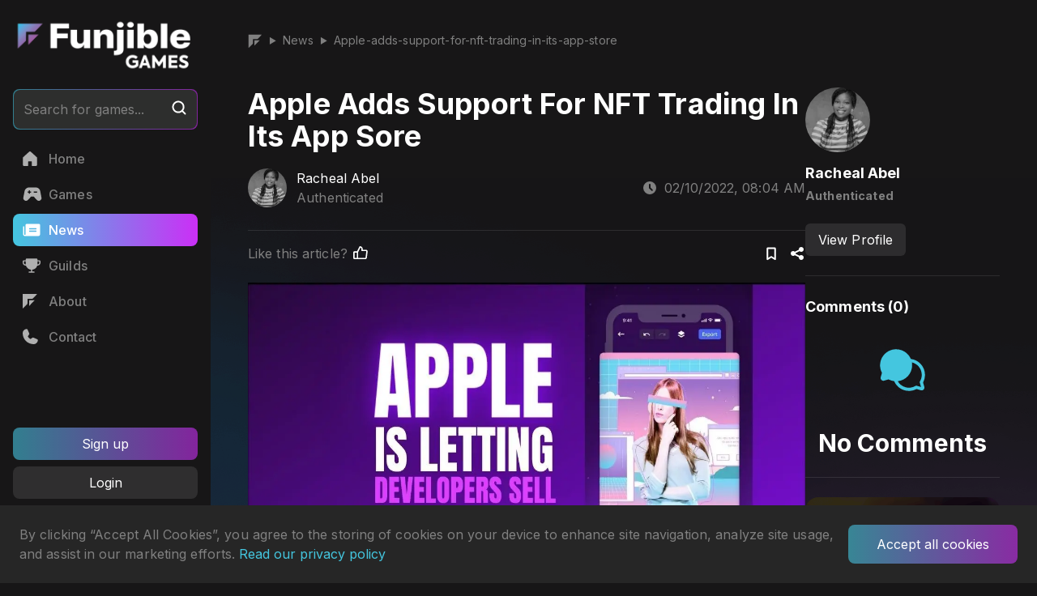

--- FILE ---
content_type: text/html; charset=utf-8
request_url: https://funjible.games/news/apple-adds-support-for-nft-trading-in-its-app-store
body_size: 17370
content:
<!DOCTYPE html><html><head><meta charSet="utf-8"/><title>Apple Adds Support For NFT Trading In Its App Sore</title><meta name="robots" content="index,follow"/><meta name="description" content="Apple opens its store to developers looking to sell NFTs from their dapps or games, but its 30% tax might be a source of concern. "/><meta name="twitter:card" content="summary_large_image"/><meta name="twitter:site" content="@FunjibleGames"/><meta name="twitter:creator" content="@FunjibleGames"/><meta property="og:title" content="Apple Adds Support For NFT Trading In Its App Sore"/><meta property="og:description" content="Apple opens its store to developers looking to sell NFTs from their dapps or games, but its 30% tax might be a source of concern. "/><meta property="og:image" content="https://assets.funjible.games/Apple_is_letting_developers_sell_NF_Ts_in_games_0a86637347.jpeg"/><meta name="viewport" content="width=device-width, initial-scale=1.0"/><meta name="robots" content=""/><meta name="geo.region" content=""/><meta name="geo.placename" content=""/><meta name="geo.position" content=""/><meta name="ICBM" content=""/><meta name="next-head-count" content="16"/><link rel="apple-touch-icon" sizes="180x180" href="/assets/images/favicon/apple-touch-icon.png"/><link rel="icon" type="image/png" sizes="32x32" href="/assets/images/favicon/favicon-32x32.png"/><link rel="icon" type="image/png" sizes="16x16" href="/assets/images/favicon/favicon-16x16.png"/><link rel="manifest" href="/assets/images/favicon/site.webmanifest"/><link rel="mask-icon" href="/favicons/safari-pinned-tab.svg" color="#5bbad5"/><meta name="msapplication-TileColor" content="#da532c"/><meta name="theme-color" content="#ffffff"/><link rel="preconnect" href="https://fonts.gstatic.com" crossorigin /><link rel="preload" href="/_next/static/css/b96fa0995d8e8758.css" as="style"/><link rel="stylesheet" href="/_next/static/css/b96fa0995d8e8758.css" data-n-g=""/><noscript data-n-css=""></noscript><script defer="" nomodule="" src="/_next/static/chunks/polyfills-c67a75d1b6f99dc8.js"></script><script src="/_next/static/chunks/webpack-38cee4c0e358b1a3.js" defer=""></script><script src="/_next/static/chunks/framework-cd63f426528e6302.js" defer=""></script><script src="/_next/static/chunks/main-526b7c6f7246b557.js" defer=""></script><script src="/_next/static/chunks/pages/_app-fe76131fd5464673.js" defer=""></script><script src="/_next/static/chunks/pages/news/%5Bslug%5D-5d35664c5d203b15.js" defer=""></script><script src="/_next/static/gfE2cW2_vTuzNLW5X1NZ5/_buildManifest.js" defer=""></script><script src="/_next/static/gfE2cW2_vTuzNLW5X1NZ5/_ssgManifest.js" defer=""></script><style data-href="https://fonts.googleapis.com/css2?family=Inter:wght@100;200;300;400;500;600;700;800;900&display=swap">@font-face{font-family:'Inter';font-style:normal;font-weight:100;font-display:swap;src:url(https://fonts.gstatic.com/s/inter/v19/UcCO3FwrK3iLTeHuS_nVMrMxCp50SjIw2boKoduKmMEVuLyeMZs.woff) format('woff')}@font-face{font-family:'Inter';font-style:normal;font-weight:200;font-display:swap;src:url(https://fonts.gstatic.com/s/inter/v19/UcCO3FwrK3iLTeHuS_nVMrMxCp50SjIw2boKoduKmMEVuDyfMZs.woff) format('woff')}@font-face{font-family:'Inter';font-style:normal;font-weight:300;font-display:swap;src:url(https://fonts.gstatic.com/s/inter/v19/UcCO3FwrK3iLTeHuS_nVMrMxCp50SjIw2boKoduKmMEVuOKfMZs.woff) format('woff')}@font-face{font-family:'Inter';font-style:normal;font-weight:400;font-display:swap;src:url(https://fonts.gstatic.com/s/inter/v19/UcCO3FwrK3iLTeHuS_nVMrMxCp50SjIw2boKoduKmMEVuLyfMZs.woff) format('woff')}@font-face{font-family:'Inter';font-style:normal;font-weight:500;font-display:swap;src:url(https://fonts.gstatic.com/s/inter/v19/UcCO3FwrK3iLTeHuS_nVMrMxCp50SjIw2boKoduKmMEVuI6fMZs.woff) format('woff')}@font-face{font-family:'Inter';font-style:normal;font-weight:600;font-display:swap;src:url(https://fonts.gstatic.com/s/inter/v19/UcCO3FwrK3iLTeHuS_nVMrMxCp50SjIw2boKoduKmMEVuGKYMZs.woff) format('woff')}@font-face{font-family:'Inter';font-style:normal;font-weight:700;font-display:swap;src:url(https://fonts.gstatic.com/s/inter/v19/UcCO3FwrK3iLTeHuS_nVMrMxCp50SjIw2boKoduKmMEVuFuYMZs.woff) format('woff')}@font-face{font-family:'Inter';font-style:normal;font-weight:800;font-display:swap;src:url(https://fonts.gstatic.com/s/inter/v19/UcCO3FwrK3iLTeHuS_nVMrMxCp50SjIw2boKoduKmMEVuDyYMZs.woff) format('woff')}@font-face{font-family:'Inter';font-style:normal;font-weight:900;font-display:swap;src:url(https://fonts.gstatic.com/s/inter/v19/UcCO3FwrK3iLTeHuS_nVMrMxCp50SjIw2boKoduKmMEVuBWYMZs.woff) format('woff')}@font-face{font-family:'Inter';font-style:normal;font-weight:100;font-display:swap;src:url(https://fonts.gstatic.com/s/inter/v19/UcC73FwrK3iLTeHuS_nVMrMxCp50SjIa2JL7W0Q5n-wU.woff2) format('woff2');unicode-range:U+0460-052F,U+1C80-1C8A,U+20B4,U+2DE0-2DFF,U+A640-A69F,U+FE2E-FE2F}@font-face{font-family:'Inter';font-style:normal;font-weight:100;font-display:swap;src:url(https://fonts.gstatic.com/s/inter/v19/UcC73FwrK3iLTeHuS_nVMrMxCp50SjIa0ZL7W0Q5n-wU.woff2) format('woff2');unicode-range:U+0301,U+0400-045F,U+0490-0491,U+04B0-04B1,U+2116}@font-face{font-family:'Inter';font-style:normal;font-weight:100;font-display:swap;src:url(https://fonts.gstatic.com/s/inter/v19/UcC73FwrK3iLTeHuS_nVMrMxCp50SjIa2ZL7W0Q5n-wU.woff2) format('woff2');unicode-range:U+1F00-1FFF}@font-face{font-family:'Inter';font-style:normal;font-weight:100;font-display:swap;src:url(https://fonts.gstatic.com/s/inter/v19/UcC73FwrK3iLTeHuS_nVMrMxCp50SjIa1pL7W0Q5n-wU.woff2) format('woff2');unicode-range:U+0370-0377,U+037A-037F,U+0384-038A,U+038C,U+038E-03A1,U+03A3-03FF}@font-face{font-family:'Inter';font-style:normal;font-weight:100;font-display:swap;src:url(https://fonts.gstatic.com/s/inter/v19/UcC73FwrK3iLTeHuS_nVMrMxCp50SjIa2pL7W0Q5n-wU.woff2) format('woff2');unicode-range:U+0102-0103,U+0110-0111,U+0128-0129,U+0168-0169,U+01A0-01A1,U+01AF-01B0,U+0300-0301,U+0303-0304,U+0308-0309,U+0323,U+0329,U+1EA0-1EF9,U+20AB}@font-face{font-family:'Inter';font-style:normal;font-weight:100;font-display:swap;src:url(https://fonts.gstatic.com/s/inter/v19/UcC73FwrK3iLTeHuS_nVMrMxCp50SjIa25L7W0Q5n-wU.woff2) format('woff2');unicode-range:U+0100-02BA,U+02BD-02C5,U+02C7-02CC,U+02CE-02D7,U+02DD-02FF,U+0304,U+0308,U+0329,U+1D00-1DBF,U+1E00-1E9F,U+1EF2-1EFF,U+2020,U+20A0-20AB,U+20AD-20C0,U+2113,U+2C60-2C7F,U+A720-A7FF}@font-face{font-family:'Inter';font-style:normal;font-weight:100;font-display:swap;src:url(https://fonts.gstatic.com/s/inter/v19/UcC73FwrK3iLTeHuS_nVMrMxCp50SjIa1ZL7W0Q5nw.woff2) format('woff2');unicode-range:U+0000-00FF,U+0131,U+0152-0153,U+02BB-02BC,U+02C6,U+02DA,U+02DC,U+0304,U+0308,U+0329,U+2000-206F,U+20AC,U+2122,U+2191,U+2193,U+2212,U+2215,U+FEFF,U+FFFD}@font-face{font-family:'Inter';font-style:normal;font-weight:200;font-display:swap;src:url(https://fonts.gstatic.com/s/inter/v19/UcC73FwrK3iLTeHuS_nVMrMxCp50SjIa2JL7W0Q5n-wU.woff2) format('woff2');unicode-range:U+0460-052F,U+1C80-1C8A,U+20B4,U+2DE0-2DFF,U+A640-A69F,U+FE2E-FE2F}@font-face{font-family:'Inter';font-style:normal;font-weight:200;font-display:swap;src:url(https://fonts.gstatic.com/s/inter/v19/UcC73FwrK3iLTeHuS_nVMrMxCp50SjIa0ZL7W0Q5n-wU.woff2) format('woff2');unicode-range:U+0301,U+0400-045F,U+0490-0491,U+04B0-04B1,U+2116}@font-face{font-family:'Inter';font-style:normal;font-weight:200;font-display:swap;src:url(https://fonts.gstatic.com/s/inter/v19/UcC73FwrK3iLTeHuS_nVMrMxCp50SjIa2ZL7W0Q5n-wU.woff2) format('woff2');unicode-range:U+1F00-1FFF}@font-face{font-family:'Inter';font-style:normal;font-weight:200;font-display:swap;src:url(https://fonts.gstatic.com/s/inter/v19/UcC73FwrK3iLTeHuS_nVMrMxCp50SjIa1pL7W0Q5n-wU.woff2) format('woff2');unicode-range:U+0370-0377,U+037A-037F,U+0384-038A,U+038C,U+038E-03A1,U+03A3-03FF}@font-face{font-family:'Inter';font-style:normal;font-weight:200;font-display:swap;src:url(https://fonts.gstatic.com/s/inter/v19/UcC73FwrK3iLTeHuS_nVMrMxCp50SjIa2pL7W0Q5n-wU.woff2) format('woff2');unicode-range:U+0102-0103,U+0110-0111,U+0128-0129,U+0168-0169,U+01A0-01A1,U+01AF-01B0,U+0300-0301,U+0303-0304,U+0308-0309,U+0323,U+0329,U+1EA0-1EF9,U+20AB}@font-face{font-family:'Inter';font-style:normal;font-weight:200;font-display:swap;src:url(https://fonts.gstatic.com/s/inter/v19/UcC73FwrK3iLTeHuS_nVMrMxCp50SjIa25L7W0Q5n-wU.woff2) format('woff2');unicode-range:U+0100-02BA,U+02BD-02C5,U+02C7-02CC,U+02CE-02D7,U+02DD-02FF,U+0304,U+0308,U+0329,U+1D00-1DBF,U+1E00-1E9F,U+1EF2-1EFF,U+2020,U+20A0-20AB,U+20AD-20C0,U+2113,U+2C60-2C7F,U+A720-A7FF}@font-face{font-family:'Inter';font-style:normal;font-weight:200;font-display:swap;src:url(https://fonts.gstatic.com/s/inter/v19/UcC73FwrK3iLTeHuS_nVMrMxCp50SjIa1ZL7W0Q5nw.woff2) format('woff2');unicode-range:U+0000-00FF,U+0131,U+0152-0153,U+02BB-02BC,U+02C6,U+02DA,U+02DC,U+0304,U+0308,U+0329,U+2000-206F,U+20AC,U+2122,U+2191,U+2193,U+2212,U+2215,U+FEFF,U+FFFD}@font-face{font-family:'Inter';font-style:normal;font-weight:300;font-display:swap;src:url(https://fonts.gstatic.com/s/inter/v19/UcC73FwrK3iLTeHuS_nVMrMxCp50SjIa2JL7W0Q5n-wU.woff2) format('woff2');unicode-range:U+0460-052F,U+1C80-1C8A,U+20B4,U+2DE0-2DFF,U+A640-A69F,U+FE2E-FE2F}@font-face{font-family:'Inter';font-style:normal;font-weight:300;font-display:swap;src:url(https://fonts.gstatic.com/s/inter/v19/UcC73FwrK3iLTeHuS_nVMrMxCp50SjIa0ZL7W0Q5n-wU.woff2) format('woff2');unicode-range:U+0301,U+0400-045F,U+0490-0491,U+04B0-04B1,U+2116}@font-face{font-family:'Inter';font-style:normal;font-weight:300;font-display:swap;src:url(https://fonts.gstatic.com/s/inter/v19/UcC73FwrK3iLTeHuS_nVMrMxCp50SjIa2ZL7W0Q5n-wU.woff2) format('woff2');unicode-range:U+1F00-1FFF}@font-face{font-family:'Inter';font-style:normal;font-weight:300;font-display:swap;src:url(https://fonts.gstatic.com/s/inter/v19/UcC73FwrK3iLTeHuS_nVMrMxCp50SjIa1pL7W0Q5n-wU.woff2) format('woff2');unicode-range:U+0370-0377,U+037A-037F,U+0384-038A,U+038C,U+038E-03A1,U+03A3-03FF}@font-face{font-family:'Inter';font-style:normal;font-weight:300;font-display:swap;src:url(https://fonts.gstatic.com/s/inter/v19/UcC73FwrK3iLTeHuS_nVMrMxCp50SjIa2pL7W0Q5n-wU.woff2) format('woff2');unicode-range:U+0102-0103,U+0110-0111,U+0128-0129,U+0168-0169,U+01A0-01A1,U+01AF-01B0,U+0300-0301,U+0303-0304,U+0308-0309,U+0323,U+0329,U+1EA0-1EF9,U+20AB}@font-face{font-family:'Inter';font-style:normal;font-weight:300;font-display:swap;src:url(https://fonts.gstatic.com/s/inter/v19/UcC73FwrK3iLTeHuS_nVMrMxCp50SjIa25L7W0Q5n-wU.woff2) format('woff2');unicode-range:U+0100-02BA,U+02BD-02C5,U+02C7-02CC,U+02CE-02D7,U+02DD-02FF,U+0304,U+0308,U+0329,U+1D00-1DBF,U+1E00-1E9F,U+1EF2-1EFF,U+2020,U+20A0-20AB,U+20AD-20C0,U+2113,U+2C60-2C7F,U+A720-A7FF}@font-face{font-family:'Inter';font-style:normal;font-weight:300;font-display:swap;src:url(https://fonts.gstatic.com/s/inter/v19/UcC73FwrK3iLTeHuS_nVMrMxCp50SjIa1ZL7W0Q5nw.woff2) format('woff2');unicode-range:U+0000-00FF,U+0131,U+0152-0153,U+02BB-02BC,U+02C6,U+02DA,U+02DC,U+0304,U+0308,U+0329,U+2000-206F,U+20AC,U+2122,U+2191,U+2193,U+2212,U+2215,U+FEFF,U+FFFD}@font-face{font-family:'Inter';font-style:normal;font-weight:400;font-display:swap;src:url(https://fonts.gstatic.com/s/inter/v19/UcC73FwrK3iLTeHuS_nVMrMxCp50SjIa2JL7W0Q5n-wU.woff2) format('woff2');unicode-range:U+0460-052F,U+1C80-1C8A,U+20B4,U+2DE0-2DFF,U+A640-A69F,U+FE2E-FE2F}@font-face{font-family:'Inter';font-style:normal;font-weight:400;font-display:swap;src:url(https://fonts.gstatic.com/s/inter/v19/UcC73FwrK3iLTeHuS_nVMrMxCp50SjIa0ZL7W0Q5n-wU.woff2) format('woff2');unicode-range:U+0301,U+0400-045F,U+0490-0491,U+04B0-04B1,U+2116}@font-face{font-family:'Inter';font-style:normal;font-weight:400;font-display:swap;src:url(https://fonts.gstatic.com/s/inter/v19/UcC73FwrK3iLTeHuS_nVMrMxCp50SjIa2ZL7W0Q5n-wU.woff2) format('woff2');unicode-range:U+1F00-1FFF}@font-face{font-family:'Inter';font-style:normal;font-weight:400;font-display:swap;src:url(https://fonts.gstatic.com/s/inter/v19/UcC73FwrK3iLTeHuS_nVMrMxCp50SjIa1pL7W0Q5n-wU.woff2) format('woff2');unicode-range:U+0370-0377,U+037A-037F,U+0384-038A,U+038C,U+038E-03A1,U+03A3-03FF}@font-face{font-family:'Inter';font-style:normal;font-weight:400;font-display:swap;src:url(https://fonts.gstatic.com/s/inter/v19/UcC73FwrK3iLTeHuS_nVMrMxCp50SjIa2pL7W0Q5n-wU.woff2) format('woff2');unicode-range:U+0102-0103,U+0110-0111,U+0128-0129,U+0168-0169,U+01A0-01A1,U+01AF-01B0,U+0300-0301,U+0303-0304,U+0308-0309,U+0323,U+0329,U+1EA0-1EF9,U+20AB}@font-face{font-family:'Inter';font-style:normal;font-weight:400;font-display:swap;src:url(https://fonts.gstatic.com/s/inter/v19/UcC73FwrK3iLTeHuS_nVMrMxCp50SjIa25L7W0Q5n-wU.woff2) format('woff2');unicode-range:U+0100-02BA,U+02BD-02C5,U+02C7-02CC,U+02CE-02D7,U+02DD-02FF,U+0304,U+0308,U+0329,U+1D00-1DBF,U+1E00-1E9F,U+1EF2-1EFF,U+2020,U+20A0-20AB,U+20AD-20C0,U+2113,U+2C60-2C7F,U+A720-A7FF}@font-face{font-family:'Inter';font-style:normal;font-weight:400;font-display:swap;src:url(https://fonts.gstatic.com/s/inter/v19/UcC73FwrK3iLTeHuS_nVMrMxCp50SjIa1ZL7W0Q5nw.woff2) format('woff2');unicode-range:U+0000-00FF,U+0131,U+0152-0153,U+02BB-02BC,U+02C6,U+02DA,U+02DC,U+0304,U+0308,U+0329,U+2000-206F,U+20AC,U+2122,U+2191,U+2193,U+2212,U+2215,U+FEFF,U+FFFD}@font-face{font-family:'Inter';font-style:normal;font-weight:500;font-display:swap;src:url(https://fonts.gstatic.com/s/inter/v19/UcC73FwrK3iLTeHuS_nVMrMxCp50SjIa2JL7W0Q5n-wU.woff2) format('woff2');unicode-range:U+0460-052F,U+1C80-1C8A,U+20B4,U+2DE0-2DFF,U+A640-A69F,U+FE2E-FE2F}@font-face{font-family:'Inter';font-style:normal;font-weight:500;font-display:swap;src:url(https://fonts.gstatic.com/s/inter/v19/UcC73FwrK3iLTeHuS_nVMrMxCp50SjIa0ZL7W0Q5n-wU.woff2) format('woff2');unicode-range:U+0301,U+0400-045F,U+0490-0491,U+04B0-04B1,U+2116}@font-face{font-family:'Inter';font-style:normal;font-weight:500;font-display:swap;src:url(https://fonts.gstatic.com/s/inter/v19/UcC73FwrK3iLTeHuS_nVMrMxCp50SjIa2ZL7W0Q5n-wU.woff2) format('woff2');unicode-range:U+1F00-1FFF}@font-face{font-family:'Inter';font-style:normal;font-weight:500;font-display:swap;src:url(https://fonts.gstatic.com/s/inter/v19/UcC73FwrK3iLTeHuS_nVMrMxCp50SjIa1pL7W0Q5n-wU.woff2) format('woff2');unicode-range:U+0370-0377,U+037A-037F,U+0384-038A,U+038C,U+038E-03A1,U+03A3-03FF}@font-face{font-family:'Inter';font-style:normal;font-weight:500;font-display:swap;src:url(https://fonts.gstatic.com/s/inter/v19/UcC73FwrK3iLTeHuS_nVMrMxCp50SjIa2pL7W0Q5n-wU.woff2) format('woff2');unicode-range:U+0102-0103,U+0110-0111,U+0128-0129,U+0168-0169,U+01A0-01A1,U+01AF-01B0,U+0300-0301,U+0303-0304,U+0308-0309,U+0323,U+0329,U+1EA0-1EF9,U+20AB}@font-face{font-family:'Inter';font-style:normal;font-weight:500;font-display:swap;src:url(https://fonts.gstatic.com/s/inter/v19/UcC73FwrK3iLTeHuS_nVMrMxCp50SjIa25L7W0Q5n-wU.woff2) format('woff2');unicode-range:U+0100-02BA,U+02BD-02C5,U+02C7-02CC,U+02CE-02D7,U+02DD-02FF,U+0304,U+0308,U+0329,U+1D00-1DBF,U+1E00-1E9F,U+1EF2-1EFF,U+2020,U+20A0-20AB,U+20AD-20C0,U+2113,U+2C60-2C7F,U+A720-A7FF}@font-face{font-family:'Inter';font-style:normal;font-weight:500;font-display:swap;src:url(https://fonts.gstatic.com/s/inter/v19/UcC73FwrK3iLTeHuS_nVMrMxCp50SjIa1ZL7W0Q5nw.woff2) format('woff2');unicode-range:U+0000-00FF,U+0131,U+0152-0153,U+02BB-02BC,U+02C6,U+02DA,U+02DC,U+0304,U+0308,U+0329,U+2000-206F,U+20AC,U+2122,U+2191,U+2193,U+2212,U+2215,U+FEFF,U+FFFD}@font-face{font-family:'Inter';font-style:normal;font-weight:600;font-display:swap;src:url(https://fonts.gstatic.com/s/inter/v19/UcC73FwrK3iLTeHuS_nVMrMxCp50SjIa2JL7W0Q5n-wU.woff2) format('woff2');unicode-range:U+0460-052F,U+1C80-1C8A,U+20B4,U+2DE0-2DFF,U+A640-A69F,U+FE2E-FE2F}@font-face{font-family:'Inter';font-style:normal;font-weight:600;font-display:swap;src:url(https://fonts.gstatic.com/s/inter/v19/UcC73FwrK3iLTeHuS_nVMrMxCp50SjIa0ZL7W0Q5n-wU.woff2) format('woff2');unicode-range:U+0301,U+0400-045F,U+0490-0491,U+04B0-04B1,U+2116}@font-face{font-family:'Inter';font-style:normal;font-weight:600;font-display:swap;src:url(https://fonts.gstatic.com/s/inter/v19/UcC73FwrK3iLTeHuS_nVMrMxCp50SjIa2ZL7W0Q5n-wU.woff2) format('woff2');unicode-range:U+1F00-1FFF}@font-face{font-family:'Inter';font-style:normal;font-weight:600;font-display:swap;src:url(https://fonts.gstatic.com/s/inter/v19/UcC73FwrK3iLTeHuS_nVMrMxCp50SjIa1pL7W0Q5n-wU.woff2) format('woff2');unicode-range:U+0370-0377,U+037A-037F,U+0384-038A,U+038C,U+038E-03A1,U+03A3-03FF}@font-face{font-family:'Inter';font-style:normal;font-weight:600;font-display:swap;src:url(https://fonts.gstatic.com/s/inter/v19/UcC73FwrK3iLTeHuS_nVMrMxCp50SjIa2pL7W0Q5n-wU.woff2) format('woff2');unicode-range:U+0102-0103,U+0110-0111,U+0128-0129,U+0168-0169,U+01A0-01A1,U+01AF-01B0,U+0300-0301,U+0303-0304,U+0308-0309,U+0323,U+0329,U+1EA0-1EF9,U+20AB}@font-face{font-family:'Inter';font-style:normal;font-weight:600;font-display:swap;src:url(https://fonts.gstatic.com/s/inter/v19/UcC73FwrK3iLTeHuS_nVMrMxCp50SjIa25L7W0Q5n-wU.woff2) format('woff2');unicode-range:U+0100-02BA,U+02BD-02C5,U+02C7-02CC,U+02CE-02D7,U+02DD-02FF,U+0304,U+0308,U+0329,U+1D00-1DBF,U+1E00-1E9F,U+1EF2-1EFF,U+2020,U+20A0-20AB,U+20AD-20C0,U+2113,U+2C60-2C7F,U+A720-A7FF}@font-face{font-family:'Inter';font-style:normal;font-weight:600;font-display:swap;src:url(https://fonts.gstatic.com/s/inter/v19/UcC73FwrK3iLTeHuS_nVMrMxCp50SjIa1ZL7W0Q5nw.woff2) format('woff2');unicode-range:U+0000-00FF,U+0131,U+0152-0153,U+02BB-02BC,U+02C6,U+02DA,U+02DC,U+0304,U+0308,U+0329,U+2000-206F,U+20AC,U+2122,U+2191,U+2193,U+2212,U+2215,U+FEFF,U+FFFD}@font-face{font-family:'Inter';font-style:normal;font-weight:700;font-display:swap;src:url(https://fonts.gstatic.com/s/inter/v19/UcC73FwrK3iLTeHuS_nVMrMxCp50SjIa2JL7W0Q5n-wU.woff2) format('woff2');unicode-range:U+0460-052F,U+1C80-1C8A,U+20B4,U+2DE0-2DFF,U+A640-A69F,U+FE2E-FE2F}@font-face{font-family:'Inter';font-style:normal;font-weight:700;font-display:swap;src:url(https://fonts.gstatic.com/s/inter/v19/UcC73FwrK3iLTeHuS_nVMrMxCp50SjIa0ZL7W0Q5n-wU.woff2) format('woff2');unicode-range:U+0301,U+0400-045F,U+0490-0491,U+04B0-04B1,U+2116}@font-face{font-family:'Inter';font-style:normal;font-weight:700;font-display:swap;src:url(https://fonts.gstatic.com/s/inter/v19/UcC73FwrK3iLTeHuS_nVMrMxCp50SjIa2ZL7W0Q5n-wU.woff2) format('woff2');unicode-range:U+1F00-1FFF}@font-face{font-family:'Inter';font-style:normal;font-weight:700;font-display:swap;src:url(https://fonts.gstatic.com/s/inter/v19/UcC73FwrK3iLTeHuS_nVMrMxCp50SjIa1pL7W0Q5n-wU.woff2) format('woff2');unicode-range:U+0370-0377,U+037A-037F,U+0384-038A,U+038C,U+038E-03A1,U+03A3-03FF}@font-face{font-family:'Inter';font-style:normal;font-weight:700;font-display:swap;src:url(https://fonts.gstatic.com/s/inter/v19/UcC73FwrK3iLTeHuS_nVMrMxCp50SjIa2pL7W0Q5n-wU.woff2) format('woff2');unicode-range:U+0102-0103,U+0110-0111,U+0128-0129,U+0168-0169,U+01A0-01A1,U+01AF-01B0,U+0300-0301,U+0303-0304,U+0308-0309,U+0323,U+0329,U+1EA0-1EF9,U+20AB}@font-face{font-family:'Inter';font-style:normal;font-weight:700;font-display:swap;src:url(https://fonts.gstatic.com/s/inter/v19/UcC73FwrK3iLTeHuS_nVMrMxCp50SjIa25L7W0Q5n-wU.woff2) format('woff2');unicode-range:U+0100-02BA,U+02BD-02C5,U+02C7-02CC,U+02CE-02D7,U+02DD-02FF,U+0304,U+0308,U+0329,U+1D00-1DBF,U+1E00-1E9F,U+1EF2-1EFF,U+2020,U+20A0-20AB,U+20AD-20C0,U+2113,U+2C60-2C7F,U+A720-A7FF}@font-face{font-family:'Inter';font-style:normal;font-weight:700;font-display:swap;src:url(https://fonts.gstatic.com/s/inter/v19/UcC73FwrK3iLTeHuS_nVMrMxCp50SjIa1ZL7W0Q5nw.woff2) format('woff2');unicode-range:U+0000-00FF,U+0131,U+0152-0153,U+02BB-02BC,U+02C6,U+02DA,U+02DC,U+0304,U+0308,U+0329,U+2000-206F,U+20AC,U+2122,U+2191,U+2193,U+2212,U+2215,U+FEFF,U+FFFD}@font-face{font-family:'Inter';font-style:normal;font-weight:800;font-display:swap;src:url(https://fonts.gstatic.com/s/inter/v19/UcC73FwrK3iLTeHuS_nVMrMxCp50SjIa2JL7W0Q5n-wU.woff2) format('woff2');unicode-range:U+0460-052F,U+1C80-1C8A,U+20B4,U+2DE0-2DFF,U+A640-A69F,U+FE2E-FE2F}@font-face{font-family:'Inter';font-style:normal;font-weight:800;font-display:swap;src:url(https://fonts.gstatic.com/s/inter/v19/UcC73FwrK3iLTeHuS_nVMrMxCp50SjIa0ZL7W0Q5n-wU.woff2) format('woff2');unicode-range:U+0301,U+0400-045F,U+0490-0491,U+04B0-04B1,U+2116}@font-face{font-family:'Inter';font-style:normal;font-weight:800;font-display:swap;src:url(https://fonts.gstatic.com/s/inter/v19/UcC73FwrK3iLTeHuS_nVMrMxCp50SjIa2ZL7W0Q5n-wU.woff2) format('woff2');unicode-range:U+1F00-1FFF}@font-face{font-family:'Inter';font-style:normal;font-weight:800;font-display:swap;src:url(https://fonts.gstatic.com/s/inter/v19/UcC73FwrK3iLTeHuS_nVMrMxCp50SjIa1pL7W0Q5n-wU.woff2) format('woff2');unicode-range:U+0370-0377,U+037A-037F,U+0384-038A,U+038C,U+038E-03A1,U+03A3-03FF}@font-face{font-family:'Inter';font-style:normal;font-weight:800;font-display:swap;src:url(https://fonts.gstatic.com/s/inter/v19/UcC73FwrK3iLTeHuS_nVMrMxCp50SjIa2pL7W0Q5n-wU.woff2) format('woff2');unicode-range:U+0102-0103,U+0110-0111,U+0128-0129,U+0168-0169,U+01A0-01A1,U+01AF-01B0,U+0300-0301,U+0303-0304,U+0308-0309,U+0323,U+0329,U+1EA0-1EF9,U+20AB}@font-face{font-family:'Inter';font-style:normal;font-weight:800;font-display:swap;src:url(https://fonts.gstatic.com/s/inter/v19/UcC73FwrK3iLTeHuS_nVMrMxCp50SjIa25L7W0Q5n-wU.woff2) format('woff2');unicode-range:U+0100-02BA,U+02BD-02C5,U+02C7-02CC,U+02CE-02D7,U+02DD-02FF,U+0304,U+0308,U+0329,U+1D00-1DBF,U+1E00-1E9F,U+1EF2-1EFF,U+2020,U+20A0-20AB,U+20AD-20C0,U+2113,U+2C60-2C7F,U+A720-A7FF}@font-face{font-family:'Inter';font-style:normal;font-weight:800;font-display:swap;src:url(https://fonts.gstatic.com/s/inter/v19/UcC73FwrK3iLTeHuS_nVMrMxCp50SjIa1ZL7W0Q5nw.woff2) format('woff2');unicode-range:U+0000-00FF,U+0131,U+0152-0153,U+02BB-02BC,U+02C6,U+02DA,U+02DC,U+0304,U+0308,U+0329,U+2000-206F,U+20AC,U+2122,U+2191,U+2193,U+2212,U+2215,U+FEFF,U+FFFD}@font-face{font-family:'Inter';font-style:normal;font-weight:900;font-display:swap;src:url(https://fonts.gstatic.com/s/inter/v19/UcC73FwrK3iLTeHuS_nVMrMxCp50SjIa2JL7W0Q5n-wU.woff2) format('woff2');unicode-range:U+0460-052F,U+1C80-1C8A,U+20B4,U+2DE0-2DFF,U+A640-A69F,U+FE2E-FE2F}@font-face{font-family:'Inter';font-style:normal;font-weight:900;font-display:swap;src:url(https://fonts.gstatic.com/s/inter/v19/UcC73FwrK3iLTeHuS_nVMrMxCp50SjIa0ZL7W0Q5n-wU.woff2) format('woff2');unicode-range:U+0301,U+0400-045F,U+0490-0491,U+04B0-04B1,U+2116}@font-face{font-family:'Inter';font-style:normal;font-weight:900;font-display:swap;src:url(https://fonts.gstatic.com/s/inter/v19/UcC73FwrK3iLTeHuS_nVMrMxCp50SjIa2ZL7W0Q5n-wU.woff2) format('woff2');unicode-range:U+1F00-1FFF}@font-face{font-family:'Inter';font-style:normal;font-weight:900;font-display:swap;src:url(https://fonts.gstatic.com/s/inter/v19/UcC73FwrK3iLTeHuS_nVMrMxCp50SjIa1pL7W0Q5n-wU.woff2) format('woff2');unicode-range:U+0370-0377,U+037A-037F,U+0384-038A,U+038C,U+038E-03A1,U+03A3-03FF}@font-face{font-family:'Inter';font-style:normal;font-weight:900;font-display:swap;src:url(https://fonts.gstatic.com/s/inter/v19/UcC73FwrK3iLTeHuS_nVMrMxCp50SjIa2pL7W0Q5n-wU.woff2) format('woff2');unicode-range:U+0102-0103,U+0110-0111,U+0128-0129,U+0168-0169,U+01A0-01A1,U+01AF-01B0,U+0300-0301,U+0303-0304,U+0308-0309,U+0323,U+0329,U+1EA0-1EF9,U+20AB}@font-face{font-family:'Inter';font-style:normal;font-weight:900;font-display:swap;src:url(https://fonts.gstatic.com/s/inter/v19/UcC73FwrK3iLTeHuS_nVMrMxCp50SjIa25L7W0Q5n-wU.woff2) format('woff2');unicode-range:U+0100-02BA,U+02BD-02C5,U+02C7-02CC,U+02CE-02D7,U+02DD-02FF,U+0304,U+0308,U+0329,U+1D00-1DBF,U+1E00-1E9F,U+1EF2-1EFF,U+2020,U+20A0-20AB,U+20AD-20C0,U+2113,U+2C60-2C7F,U+A720-A7FF}@font-face{font-family:'Inter';font-style:normal;font-weight:900;font-display:swap;src:url(https://fonts.gstatic.com/s/inter/v19/UcC73FwrK3iLTeHuS_nVMrMxCp50SjIa1ZL7W0Q5nw.woff2) format('woff2');unicode-range:U+0000-00FF,U+0131,U+0152-0153,U+02BB-02BC,U+02C6,U+02DA,U+02DC,U+0304,U+0308,U+0329,U+2000-206F,U+20AC,U+2122,U+2191,U+2193,U+2212,U+2215,U+FEFF,U+FFFD}</style></head><body><noscript><iframe src="https://www.googletagmanager.com/ns.html?id=G-YHXPBEXS3B"
              height="0" width="0" style="display:none;visibility:hidden"></iframe></noscript><div id="__next"><div class="app"><div class="main-layout" id="mainLayout"><i class="main-layout__bg"></i><div class="hidden lg:block main-layout__side-bar"><div class="h-full px-4 overflow-auto"><div class="flex flex-col justify-between h-full"><div class="mb-2 tall:mb-4"><div class="py-5 tall:py-9"><a href="/"><img src="/assets/images/fg-full-logo.png" alt="logo" class="w-28 lg:w-auto"/></a></div><div class="mb-4 tall:mb-8"><a href="/games?slug=apple-adds-support-for-nft-trading-in-its-app-store&amp;search=&amp;sortBy=6"><div class="hidden lg:flex relative rounded-lg bg-highlight--60 p-px"><button data-testid="button" type="button" class="disabled:text-gray-700 disabled:hover:bg-white/10 flex justify-between w-full h-full bg-input-bg text-content rounded-lg border-secondary/60 p-3 hover:bg-input-bg">Search for games...<div class="flex items-center"><span style="box-sizing:border-box;display:inline-block;overflow:hidden;width:initial;height:initial;background:none;opacity:1;border:0;margin:0;padding:0;position:relative;max-width:100%"><span style="box-sizing:border-box;display:block;width:initial;height:initial;background:none;opacity:1;border:0;margin:0;padding:0;max-width:100%"><img style="display:block;max-width:100%;width:initial;height:initial;background:none;opacity:1;border:0;margin:0;padding:0" alt="" aria-hidden="true" src="data:image/svg+xml,%3csvg%20xmlns=%27http://www.w3.org/2000/svg%27%20version=%271.1%27%20width=%2720%27%20height=%2720%27/%3e"/></span><img src="[data-uri]" decoding="async" data-nimg="intrinsic" style="position:absolute;top:0;left:0;bottom:0;right:0;box-sizing:border-box;padding:0;border:none;margin:auto;display:block;width:0;height:0;min-width:100%;max-width:100%;min-height:100%;max-height:100%"/><noscript><img srcSet="/assets/images/icn-search.svg 1x, /assets/images/icn-search.svg 2x" src="/assets/images/icn-search.svg" decoding="async" data-nimg="intrinsic" style="position:absolute;top:0;left:0;bottom:0;right:0;box-sizing:border-box;padding:0;border:none;margin:auto;display:block;width:0;height:0;min-width:100%;max-width:100%;min-height:100%;max-height:100%" loading="lazy"/></noscript></span></div></button></div><div class="lg:hidden relative rounded-lg"><div class="flex items-center p-3 rounded-lg"><i class="w-8"><svg width="20" height="20" viewBox="0 0 20 20" fill="none" xmlns="http://www.w3.org/2000/svg" class="fill-gray-500 w-[18px] h-[18px]"><path d="M14.4259 12.996C14.0353 12.6055 13.4022 12.6055 13.0116 12.996C12.6211 13.3865 12.6211 14.0197 13.0116 14.4102L14.4259 12.996ZM16.8085 18.2071C17.199 18.5976 17.8322 18.5976 18.2227 18.2071C18.6133 17.8166 18.6133 17.1834 18.2227 16.7929L16.8085 18.2071ZM14.6406 9.0625C14.6406 12.1346 12.1502 14.625 9.07812 14.625V16.625C13.2548 16.625 16.6406 13.2392 16.6406 9.0625H14.6406ZM9.07812 14.625C6.00604 14.625 3.51562 12.1346 3.51562 9.0625H1.51562C1.51562 13.2392 4.90147 16.625 9.07812 16.625V14.625ZM3.51562 9.0625C3.51562 5.99042 6.00604 3.5 9.07812 3.5V1.5C4.90147 1.5 1.51562 4.88585 1.51562 9.0625H3.51562ZM9.07812 3.5C12.1502 3.5 14.6406 5.99042 14.6406 9.0625H16.6406C16.6406 4.88585 13.2548 1.5 9.07812 1.5V3.5ZM13.0116 14.4102L16.8085 18.2071L18.2227 16.7929L14.4259 12.996L13.0116 14.4102Z" fill="white"></path></svg></i><p class="font-medium text-content">Search</p></div></div></a></div><nav><ul><li class="mb-4 lg:mb-1 lg:tall:mb-4 hover:bg-white/20 rounded-lg"><a href="/"><div class="flex items-center px-3 py-3 md:py-2 lg:tall:py-3 rounded-lg"><i class="w-8 "><svg width="18" height="18" viewBox="0 0 18 18" fill="#ffffff" xmlns="http://www.w3.org/2000/svg" class="fill-gray-500"><path d="M17.2896 7.01896L9.98718 0.382912C9.71794 0.136601 9.36626 0 9.00135 0C8.63645 0 8.28476 0.136601 8.01553 0.382912L0.713132 7.01896C0.563619 7.15575 0.444208 7.32215 0.362491 7.50758C0.280774 7.69302 0.23854 7.89343 0.238476 8.09607V16.503C0.232539 16.8712 0.362531 17.2286 0.603596 17.507C0.740414 17.6626 0.908956 17.7871 1.09789 17.8721C1.28683 17.9571 1.49177 18.0007 1.69896 17.9999H6.08039C6.27407 17.9999 6.4598 17.923 6.59675 17.7861C6.7337 17.6491 6.81063 17.4634 6.81063 17.2697V12.8883C6.81063 12.6946 6.88757 12.5089 7.02452 12.3719C7.16146 12.235 7.3472 12.158 7.54087 12.158H10.4618C10.6555 12.158 10.8412 12.235 10.9782 12.3719C11.1151 12.5089 11.1921 12.6946 11.1921 12.8883V17.2697C11.1921 17.4634 11.269 17.6491 11.406 17.7861C11.5429 17.923 11.7286 17.9999 11.9223 17.9999H16.3037C16.546 18.0021 16.7848 17.9424 16.9975 17.8265C17.229 17.7005 17.4223 17.5145 17.5572 17.288C17.6921 17.0616 17.7636 16.803 17.7642 16.5395V8.09607C17.7642 7.89343 17.7219 7.69302 17.6402 7.50758C17.5585 7.32215 17.4391 7.15575 17.2896 7.01896Z"></path></svg></i><p class="font-medium text-content">Home</p></div></a></li><li class="mb-4 lg:mb-1 lg:tall:mb-4 hover:bg-white/20 rounded-lg"><a href="/games"><div class="flex items-center px-3 py-3 md:py-2 lg:tall:py-3 rounded-lg"><i class="w-8 "><svg width="24" height="17" viewBox="0 0 24 17" fill="white" xmlns="http://www.w3.org/2000/svg" class="fill-gray-500"><path d="M23.2035 13.0352H23.1941L21.666 5.11328C21.666 5.10391 21.666 5.10391 21.6566 5.09453C21.4217 3.79841 20.7394 2.62583 19.7286 1.78121C18.7178 0.93659 17.4426 0.473495 16.1254 0.472656L7.87536 0.500781C6.55197 0.498744 5.27038 0.964156 4.25667 1.81491C3.24297 2.66567 2.5623 3.8471 2.33474 5.15078V5.16953L0.806614 13.0258C0.728431 13.4623 0.737303 13.9101 0.832721 14.3432C0.928139 14.7763 1.10822 15.1863 1.36261 15.5496C1.61701 15.9129 1.9407 16.2223 2.31507 16.4601C2.68945 16.6979 3.10714 16.8593 3.54411 16.9352C3.73556 16.9729 3.93024 16.9917 4.12536 16.9914C5.0205 16.9895 5.87906 16.636 6.51599 16.007L6.55349 15.9602L10.3691 11.7414L13.641 11.7227L17.4472 15.9695L17.4941 16.0164C18.1264 16.6465 18.9827 17.0005 19.8754 17.0008C20.0736 17.0007 20.2713 16.9818 20.466 16.9445C21.3462 16.7868 22.1282 16.287 22.6411 15.5545C23.1541 14.822 23.3562 13.9163 23.2035 13.0352ZM9.75036 6.87578H9.00036V7.62578C9.00036 7.82469 8.92135 8.01546 8.78069 8.15611C8.64004 8.29676 8.44928 8.37578 8.25036 8.37578C8.05145 8.37578 7.86069 8.29676 7.72003 8.15611C7.57938 8.01546 7.50036 7.82469 7.50036 7.62578V6.87578H6.75036C6.55145 6.87578 6.36069 6.79676 6.22003 6.65611C6.07938 6.51546 6.00036 6.32469 6.00036 6.12578C6.00036 5.92687 6.07938 5.7361 6.22003 5.59545C6.36069 5.4548 6.55145 5.37578 6.75036 5.37578H7.50036V4.62578C7.50036 4.42687 7.57938 4.2361 7.72003 4.09545C7.86069 3.9548 8.05145 3.87578 8.25036 3.87578C8.44928 3.87578 8.64004 3.9548 8.78069 4.09545C8.92135 4.2361 9.00036 4.42687 9.00036 4.62578V5.37578H9.75036C9.94928 5.37578 10.14 5.4548 10.2807 5.59545C10.4213 5.7361 10.5004 5.92687 10.5004 6.12578C10.5004 6.32469 10.4213 6.51546 10.2807 6.65611C10.14 6.79676 9.94928 6.87578 9.75036 6.87578ZM13.5004 6.12578C13.5004 5.92687 13.5794 5.7361 13.72 5.59545C13.8607 5.4548 14.0515 5.37578 14.2504 5.37578H17.2504C17.4493 5.37578 17.64 5.4548 17.7807 5.59545C17.9213 5.7361 18.0004 5.92687 18.0004 6.12578C18.0004 6.32469 17.9213 6.51546 17.7807 6.65611C17.64 6.79676 17.4493 6.87578 17.2504 6.87578H14.2504C14.0515 6.87578 13.8607 6.79676 13.72 6.65611C13.5794 6.51546 13.5004 6.32469 13.5004 6.12578Z"></path></svg></i><p class="font-medium text-content">Games</p></div></a></li><li class="mb-4 lg:mb-1 lg:tall:mb-4 hover:bg-white/20 rounded-lg"><a href="/news"><div class="flex items-center px-3 py-3 md:py-2 lg:tall:py-3 rounded-lg bg-gradient-to-r from-primary to-secondary"><i class="w-8 "><svg width="22" height="16" viewBox="0 0 22 16" fill="white" xmlns="http://www.w3.org/2000/svg" class="fill-white"><path d="M20 0.5H5C4.60218 0.5 4.22064 0.658035 3.93934 0.93934C3.65804 1.22064 3.5 1.60218 3.5 2V13.25C3.5 13.4489 3.42098 13.6397 3.28033 13.7803C3.13968 13.921 2.94891 14 2.75 14C2.55109 14 2.36032 13.921 2.21967 13.7803C2.07902 13.6397 2 13.4489 2 13.25V4.25C2 4.05109 1.92098 3.86032 1.78033 3.71967C1.63968 3.57902 1.44891 3.5 1.25 3.5C1.05109 3.5 0.860322 3.57902 0.71967 3.71967C0.579018 3.86032 0.5 4.05109 0.5 4.25V13.25C0.5 13.8467 0.737053 14.419 1.15901 14.841C1.58097 15.2629 2.15326 15.5 2.75 15.5H19.25C19.846 15.4975 20.4168 15.2597 20.8383 14.8383C21.2597 14.4168 21.4975 13.846 21.5 13.25V2C21.5 1.60218 21.342 1.22064 21.0607 0.93934C20.7794 0.658035 20.3978 0.5 20 0.5ZM16.25 10.25H8.75C8.55109 10.25 8.36032 10.171 8.21967 10.0303C8.07902 9.88968 8 9.69891 8 9.5C8 9.30109 8.07902 9.11032 8.21967 8.96967C8.36032 8.82902 8.55109 8.75 8.75 8.75H16.25C16.4489 8.75 16.6397 8.82902 16.7803 8.96967C16.921 9.11032 17 9.30109 17 9.5C17 9.69891 16.921 9.88968 16.7803 10.0303C16.6397 10.171 16.4489 10.25 16.25 10.25ZM16.25 7.25H8.75C8.55109 7.25 8.36032 7.17098 8.21967 7.03033C8.07902 6.88968 8 6.69891 8 6.5C8 6.30109 8.07902 6.11032 8.21967 5.96967C8.36032 5.82902 8.55109 5.75 8.75 5.75H16.25C16.4489 5.75 16.6397 5.82902 16.7803 5.96967C16.921 6.11032 17 6.30109 17 6.5C17 6.69891 16.921 6.88968 16.7803 7.03033C16.6397 7.17098 16.4489 7.25 16.25 7.25Z"></path></svg></i><p class="font-medium text-white">News</p></div></a></li><li class="mb-4 lg:mb-1 lg:tall:mb-4 hover:bg-white/20 rounded-lg"><a href="/guilds"><div class="flex items-center px-3 py-3 md:py-2 lg:tall:py-3 rounded-lg"><i class="w-8 "><svg width="22" height="18" viewBox="0 0 22 18" fill="white" xmlns="http://www.w3.org/2000/svg" class="fill-gray-500"><path d="M20.5339 2.40221H18.3349V1.66918C18.3349 1.28036 18.1804 0.907461 17.9055 0.632523C17.6305 0.357584 17.2576 0.203125 16.8688 0.203125H5.14036C4.75154 0.203125 4.37864 0.357584 4.1037 0.632523C3.82876 0.907461 3.6743 1.28036 3.6743 1.66918V2.40221H1.46606C1.07723 2.40221 0.704337 2.55667 0.429398 2.83161C0.154459 3.10654 0 3.47944 0 3.86826V5.33432C0 6.30637 0.386147 7.23862 1.07349 7.92596C1.76084 8.61331 2.69308 8.99946 3.66514 8.99946H4.03165C4.92045 11.7391 7.3486 13.7916 10.2716 14.094V16.3297H8.07247C7.87806 16.3297 7.69161 16.407 7.55414 16.5444C7.41667 16.6819 7.33944 16.8684 7.33944 17.0628C7.33944 17.2572 7.41667 17.4436 7.55414 17.5811C7.69161 17.7186 7.87806 17.7958 8.07247 17.7958H13.9367C14.1311 17.7958 14.3176 17.7186 14.455 17.5811C14.5925 17.4436 14.6697 17.2572 14.6697 17.0628C14.6697 16.8684 14.5925 16.6819 14.455 16.5444C14.3176 16.407 14.1311 16.3297 13.9367 16.3297H11.7376V14.094C13.1659 13.9537 14.5213 13.3957 15.6343 12.4897C16.7473 11.5836 17.5687 10.3696 17.9958 8.99946H18.3349C19.3069 8.99946 20.2392 8.61331 20.9265 7.92596C21.6139 7.23862 22 6.30637 22 5.33432V3.86826C22 3.47944 21.8455 3.10654 21.5706 2.83161C21.2957 2.55667 20.9228 2.40221 20.5339 2.40221ZM3.66514 7.5334C3.08191 7.5334 2.52256 7.30171 2.11015 6.88931C1.69774 6.4769 1.46606 5.91755 1.46606 5.33432V3.86826H3.6743V6.71791C3.67561 6.99035 3.6909 7.26253 3.72012 7.5334H3.66514ZM20.5339 5.33432C20.5315 5.91681 20.2991 6.47475 19.8872 6.88664C19.4753 7.29853 18.9174 7.53099 18.3349 7.5334H18.2982C18.3243 7.28996 18.3366 7.04522 18.3349 6.80037V3.86826H20.5339V5.33432Z"></path></svg></i><p class="font-medium text-content">Guilds</p></div></a></li><li class="mb-4 lg:mb-1 lg:tall:mb-4 hover:bg-white/20 rounded-lg"><a href="/about"><div class="flex items-center px-3 py-3 md:py-2 lg:tall:py-3 rounded-lg"><i class="w-8 "><svg width="18" height="18" viewBox="0 0 18 18" fill="white" xmlns="http://www.w3.org/2000/svg" class="fill-gray-500"><path d="M0 18V0H18C15.9106 2.05042 12.3253 5.87227 12.0738 5.87899L10.7121 5.9126C9.21632 5.95294 7.71716 5.9126 5.95305 5.9126C5.95305 7.59328 5.88932 11.8521 5.85579 12.2454C5.82225 12.6387 1.85802 16.1143 0 18Z"></path><path d="M7.89519 7.69757H15.0422C12.6677 10.0841 10.2529 12.5009 7.89519 14.8707V7.69757Z"></path></svg></i><p class="font-medium text-content">About</p></div></a></li><li class="mb-2 tall:mb-4 cursor-pointer hover:bg-white/20 rounded-lg"><button class="w-full"><div class="flex items-center px-3 py-3 md:py-2 lg:tall:py-3 rounded-lg"><i class="w-8 "><svg width="19" height="19" viewBox="0 0 19 19" fill="white" xmlns="http://www.w3.org/2000/svg" class="fill-gray-500"><path d="M17.8125 12.8492L13.4156 10.9742C13.1888 10.8725 12.9397 10.8303 12.692 10.8516C12.4443 10.8729 12.2061 10.9571 12 11.096L9.64687 12.6617C8.21273 11.9651 7.05158 10.8106 6.34687 9.3804L7.90312 6.99915C8.04116 6.79279 8.12547 6.55521 8.14839 6.308C8.17131 6.06078 8.13212 5.81175 8.03437 5.58353L6.15 1.18665C6.01851 0.88976 5.79586 0.642469 5.51435 0.480644C5.23284 0.318818 4.90711 0.250869 4.58437 0.286653C3.31837 0.452501 2.15566 1.07244 1.31243 2.03121C0.469194 2.98998 0.00281471 4.22233 0 5.49915C0 12.9429 6.05625 18.9992 13.5 18.9992C14.7768 18.9963 16.0092 18.53 16.9679 17.6867C17.9267 16.8435 18.5467 15.6808 18.7125 14.4148C18.7483 14.092 18.6803 13.7663 18.5185 13.4848C18.3567 13.2033 18.1094 12.9806 17.8125 12.8492Z"></path></svg></i><p class="font-medium text-content">Contact</p></div></button></li></ul></nav></div><div class="flex flex-col tall:flex-col-reverse"><div class="mb-2 tall:mb-4"><div><div class="grid grid-cols-2 gap-2 lg:block lg:space-y-2"><div class="flex-1"><button data-testid="buttonRegisterModal" type="button" class="px-4 py-2 rounded-lg text-white bg-highlight--60 hover:bg-highlight disabled:bg-highlight--20 disabled:text-gray-700 block w-full">Sign up</button></div><div class="flex-1"><button data-testid="buttonLoginModal" type="button" class="px-4 py-2 rounded-lg text-white bg-white/10 hover:bg-white/20 disabled:text-gray-700 disabled:hover:bg-white/10 block w-full">Login</button></div></div></div></div><div class="mb-1 tall:mb-3"><footer><ul class="flex items-center justify-between h-12 lg:grid lg:gap-1 lg:tall:gap-2 lg:grid-cols-3 lg:h-auto"></ul></footer></div></div></div></div></div><div class="block lg:hidden" data-testid="mobileNavigation"><div><div class="flex items-center px-4 py-7"><div class="mr-6"><button type="button" data-testid="hamburgerMenu"><div class="align-next-image"><span style="box-sizing:border-box;display:inline-block;overflow:hidden;width:initial;height:initial;background:none;opacity:1;border:0;margin:0;padding:0;position:relative;max-width:100%"><span style="box-sizing:border-box;display:block;width:initial;height:initial;background:none;opacity:1;border:0;margin:0;padding:0;max-width:100%"><img style="display:block;max-width:100%;width:initial;height:initial;background:none;opacity:1;border:0;margin:0;padding:0" alt="" aria-hidden="true" src="data:image/svg+xml,%3csvg%20xmlns=%27http://www.w3.org/2000/svg%27%20version=%271.1%27%20width=%2722%27%20height=%2722%27/%3e"/></span><img src="[data-uri]" decoding="async" data-nimg="intrinsic" style="position:absolute;top:0;left:0;bottom:0;right:0;box-sizing:border-box;padding:0;border:none;margin:auto;display:block;width:0;height:0;min-width:100%;max-width:100%;min-height:100%;max-height:100%"/><noscript><img srcSet="/assets/images/menu-hamburger.svg 1x, /assets/images/menu-hamburger.svg 2x" src="/assets/images/menu-hamburger.svg" decoding="async" data-nimg="intrinsic" style="position:absolute;top:0;left:0;bottom:0;right:0;box-sizing:border-box;padding:0;border:none;margin:auto;display:block;width:0;height:0;min-width:100%;max-width:100%;min-height:100%;max-height:100%" loading="lazy"/></noscript></span></div></button></div><a href="/"><img src="/assets/images/fg-full-logo.png" alt="logo" class="w-28 lg:w-auto"/></a></div></div></div><main><div class="layout layout--level-2"><div aria-label="breadcrumb" class="flex items-center mb-12 text-sm"></div><article class="lg:flex lg:gap-16"><div class="grow"><header class="mb-4 border-b border-white/10 pb-7"><h1 class="mb-5 h2">Apple Adds Support For NFT Trading In Its App Sore</h1><div class="flex items-center justify-between "><div class="flex items-center"><div class="pr-3"><div class="overflow-hidden rounded-full w-12 h-12"><span style="box-sizing:border-box;display:inline-block;overflow:hidden;width:initial;height:initial;background:none;opacity:1;border:0;margin:0;padding:0;position:relative;max-width:100%"><span style="box-sizing:border-box;display:block;width:initial;height:initial;background:none;opacity:1;border:0;margin:0;padding:0;max-width:100%"><img style="display:block;max-width:100%;width:initial;height:initial;background:none;opacity:1;border:0;margin:0;padding:0" alt="" aria-hidden="true" src="data:image/svg+xml,%3csvg%20xmlns=%27http://www.w3.org/2000/svg%27%20version=%271.1%27%20width=%2780%27%20height=%2780%27/%3e"/></span><img alt="Profile" src="[data-uri]" decoding="async" data-nimg="intrinsic" class="object-cover w-full h-full" style="position:absolute;top:0;left:0;bottom:0;right:0;box-sizing:border-box;padding:0;border:none;margin:auto;display:block;width:0;height:0;min-width:100%;max-width:100%;min-height:100%;max-height:100%"/><noscript><img alt="Profile" srcSet="/_next/image?url=https%3A%2F%2Fassets.funjible.games%2FMe_Portfolio_48260ea5bd.jpeg&amp;w=96&amp;q=75 1x, /_next/image?url=https%3A%2F%2Fassets.funjible.games%2FMe_Portfolio_48260ea5bd.jpeg&amp;w=256&amp;q=75 2x" src="/_next/image?url=https%3A%2F%2Fassets.funjible.games%2FMe_Portfolio_48260ea5bd.jpeg&amp;w=256&amp;q=75" decoding="async" data-nimg="intrinsic" style="position:absolute;top:0;left:0;bottom:0;right:0;box-sizing:border-box;padding:0;border:none;margin:auto;display:block;width:0;height:0;min-width:100%;max-width:100%;min-height:100%;max-height:100%" class="object-cover w-full h-full" loading="lazy"/></noscript></span></div></div><p class="text-white">Racheal Abel<small class="block text-base text-content">Authenticated</small></p></div><p class="flex items-center"><span class="mr-2"><svg xmlns="http://www.w3.org/2000/svg" viewBox="0 0 20 20" fill="currentColor" aria-hidden="true" class="w-5 h-5 "><path fill-rule="evenodd" d="M10 18a8 8 0 100-16 8 8 0 000 16zm1-12a1 1 0 10-2 0v4a1 1 0 00.293.707l2.828 2.829a1 1 0 101.415-1.415L11 9.586V6z" clip-rule="evenodd"></path></svg></span></p></div></header><div class="pb-10 mb-8 border-b border-white/10"><footer class="flex justify-between mb-6"><p class="flex items-center space-x-1.5"><span>Like this article?</span><button type="button"><i><svg width="24" height="24" viewBox="0 0 24 24" fill="none" xmlns="http://www.w3.org/2000/svg" class="w-5 h-5 text-white"><path d="M7.5 9.75H3C2.80109 9.75 2.61032 9.82902 2.46967 9.96967C2.32902 10.1103 2.25 10.3011 2.25 10.5V18.75C2.25 18.9489 2.32902 19.1397 2.46967 19.2803C2.61032 19.421 2.80109 19.5 3 19.5H7.5M7.5 9.75V19.5M7.5 9.75L11.25 2.25C12.0456 2.25 12.8087 2.56607 13.3713 3.12868C13.9339 3.69129 14.25 4.45435 14.25 5.25V7.5H20.0531C20.2658 7.49947 20.4762 7.54447 20.67 7.63197C20.8639 7.71946 21.0368 7.84743 21.1771 8.00728C21.3174 8.16712 21.4219 8.35514 21.4835 8.55871C21.5451 8.76228 21.5625 8.97667 21.5344 9.1875L20.4094 18.1875C20.3639 18.5488 20.1885 18.8812 19.9159 19.1227C19.6434 19.3642 19.2923 19.4983 18.9281 19.5H7.5" stroke="white" stroke-width="2" stroke-linecap="round" stroke-linejoin="round"></path></svg></i></button><span class="text-sm text-white"></span></p><div class="flex space-x-3"><button type="button"><i><svg width="20" height="21" viewBox="0 0 20 21" fill="none" xmlns="http://www.w3.org/2000/svg" class="w-5 h-5 text-white"><path d="M15 18L10 14.875L5 18V4.25C5 4.08424 5.06585 3.92527 5.18306 3.80806C5.30027 3.69085 5.45924 3.625 5.625 3.625H14.375C14.5408 3.625 14.6997 3.69085 14.8169 3.80806C14.9342 3.92527 15 4.08424 15 4.25V18Z" stroke="white" stroke-width="2" stroke-linecap="round" stroke-linejoin="round"></path></svg></i></button><div class="relative flex items-center"><button class="block w-full" id="headlessui-popover-button-:Ra57s8b6:" type="button" aria-expanded="false"><i><svg width="20" height="20" viewBox="0 0 20 20" fill="none" xmlns="http://www.w3.org/2000/svg" class="w-5 h-5 text-white"><path d="M15 8C16.6568 8 18 6.65685 18 5C18 3.34315 16.6568 2 15 2C13.3431 2 12 3.34315 12 5C12 5.12548 12.0077 5.24917 12.0227 5.37061L7.08259 7.84064C6.54303 7.32015 5.8089 7 5 7C3.34314 7 2 8.34315 2 10C2 11.6569 3.34314 13 5 13C5.80892 13 6.54306 12.6798 7.08262 12.1593L12.0227 14.6293C12.0077 14.7508 12 14.8745 12 15C12 16.6569 13.3431 18 15 18C16.6568 18 18 16.6569 18 15C18 13.3431 16.6568 12 15 12C14.1911 12 13.457 12.3201 12.9174 12.8406L7.97733 10.3706C7.99229 10.2492 8 10.1255 8 10C8 9.8745 7.99229 9.7508 7.97732 9.62934L12.9174 7.15932C13.4569 7.67984 14.1911 8 15 8Z" fill="white"></path></svg></i></button></div></div></footer><div class="mb-6 "><span style="box-sizing:border-box;display:block;overflow:hidden;width:initial;height:initial;background:none;opacity:1;border:0;margin:0;padding:0;position:relative"><span style="box-sizing:border-box;display:block;width:initial;height:initial;background:none;opacity:1;border:0;margin:0;padding:0;padding-top:56.111111111111114%"></span><img alt="apple trading nfts" src="[data-uri]" decoding="async" data-nimg="responsive" style="position:absolute;top:0;left:0;bottom:0;right:0;box-sizing:border-box;padding:0;border:none;margin:auto;display:block;width:0;height:0;min-width:100%;max-width:100%;min-height:100%;max-height:100%"/><noscript><img alt="apple trading nfts" sizes="100vw" srcSet="/_next/image?url=https%3A%2F%2Fassets.funjible.games%2FApple_is_letting_developers_sell_NF_Ts_in_games_0a86637347.jpeg&amp;w=640&amp;q=75 640w, /_next/image?url=https%3A%2F%2Fassets.funjible.games%2FApple_is_letting_developers_sell_NF_Ts_in_games_0a86637347.jpeg&amp;w=750&amp;q=75 750w, /_next/image?url=https%3A%2F%2Fassets.funjible.games%2FApple_is_letting_developers_sell_NF_Ts_in_games_0a86637347.jpeg&amp;w=828&amp;q=75 828w, /_next/image?url=https%3A%2F%2Fassets.funjible.games%2FApple_is_letting_developers_sell_NF_Ts_in_games_0a86637347.jpeg&amp;w=1080&amp;q=75 1080w, /_next/image?url=https%3A%2F%2Fassets.funjible.games%2FApple_is_letting_developers_sell_NF_Ts_in_games_0a86637347.jpeg&amp;w=1200&amp;q=75 1200w, /_next/image?url=https%3A%2F%2Fassets.funjible.games%2FApple_is_letting_developers_sell_NF_Ts_in_games_0a86637347.jpeg&amp;w=1920&amp;q=75 1920w, /_next/image?url=https%3A%2F%2Fassets.funjible.games%2FApple_is_letting_developers_sell_NF_Ts_in_games_0a86637347.jpeg&amp;w=2048&amp;q=75 2048w, /_next/image?url=https%3A%2F%2Fassets.funjible.games%2FApple_is_letting_developers_sell_NF_Ts_in_games_0a86637347.jpeg&amp;w=3840&amp;q=75 3840w" src="/_next/image?url=https%3A%2F%2Fassets.funjible.games%2FApple_is_letting_developers_sell_NF_Ts_in_games_0a86637347.jpeg&amp;w=3840&amp;q=75" decoding="async" data-nimg="responsive" style="position:absolute;top:0;left:0;bottom:0;right:0;box-sizing:border-box;padding:0;border:none;margin:auto;display:block;width:0;height:0;min-width:100%;max-width:100%;min-height:100%;max-height:100%" loading="lazy"/></noscript></span></div><p class="mb-6 h5 text-neutral-300">Did you know that developers can now sell NFTs via their games or dapps on the Apple store?</p><div class="prose-p:text-neutral-300 prose-li:text-neutral-300 prose-h2:mb-4 prose-h2:mt-8 prose-h1:mb-4 prose-h1:mt-8"><div class="content-detail"></div></div></div><footer class="flex justify-between mb-6"><p class="flex items-center space-x-1.5"><span>Like this article?</span><button type="button"><i><svg width="24" height="24" viewBox="0 0 24 24" fill="none" xmlns="http://www.w3.org/2000/svg" class="w-5 h-5 text-white"><path d="M7.5 9.75H3C2.80109 9.75 2.61032 9.82902 2.46967 9.96967C2.32902 10.1103 2.25 10.3011 2.25 10.5V18.75C2.25 18.9489 2.32902 19.1397 2.46967 19.2803C2.61032 19.421 2.80109 19.5 3 19.5H7.5M7.5 9.75V19.5M7.5 9.75L11.25 2.25C12.0456 2.25 12.8087 2.56607 13.3713 3.12868C13.9339 3.69129 14.25 4.45435 14.25 5.25V7.5H20.0531C20.2658 7.49947 20.4762 7.54447 20.67 7.63197C20.8639 7.71946 21.0368 7.84743 21.1771 8.00728C21.3174 8.16712 21.4219 8.35514 21.4835 8.55871C21.5451 8.76228 21.5625 8.97667 21.5344 9.1875L20.4094 18.1875C20.3639 18.5488 20.1885 18.8812 19.9159 19.1227C19.6434 19.3642 19.2923 19.4983 18.9281 19.5H7.5" stroke="white" stroke-width="2" stroke-linecap="round" stroke-linejoin="round"></path></svg></i></button><span class="text-sm text-white"></span></p><div class="flex space-x-3"><button type="button"><i><svg width="20" height="21" viewBox="0 0 20 21" fill="none" xmlns="http://www.w3.org/2000/svg" class="w-5 h-5 text-white"><path d="M15 18L10 14.875L5 18V4.25C5 4.08424 5.06585 3.92527 5.18306 3.80806C5.30027 3.69085 5.45924 3.625 5.625 3.625H14.375C14.5408 3.625 14.6997 3.69085 14.8169 3.80806C14.9342 3.92527 15 4.08424 15 4.25V18Z" stroke="white" stroke-width="2" stroke-linecap="round" stroke-linejoin="round"></path></svg></i></button><div class="relative flex items-center"><button class="block w-full" id="headlessui-popover-button-:R19ns8b6:" type="button" aria-expanded="false"><i><svg width="20" height="20" viewBox="0 0 20 20" fill="none" xmlns="http://www.w3.org/2000/svg" class="w-5 h-5 text-white"><path d="M15 8C16.6568 8 18 6.65685 18 5C18 3.34315 16.6568 2 15 2C13.3431 2 12 3.34315 12 5C12 5.12548 12.0077 5.24917 12.0227 5.37061L7.08259 7.84064C6.54303 7.32015 5.8089 7 5 7C3.34314 7 2 8.34315 2 10C2 11.6569 3.34314 13 5 13C5.80892 13 6.54306 12.6798 7.08262 12.1593L12.0227 14.6293C12.0077 14.7508 12 14.8745 12 15C12 16.6569 13.3431 18 15 18C16.6568 18 18 16.6569 18 15C18 13.3431 16.6568 12 15 12C14.1911 12 13.457 12.3201 12.9174 12.8406L7.97733 10.3706C7.99229 10.2492 8 10.1255 8 10C8 9.8745 7.99229 9.7508 7.97732 9.62934L12.9174 7.15932C13.4569 7.67984 14.1911 8 15 8Z" fill="white"></path></svg></i></button></div></div></footer><footer class="block mb-5 lg:hidden"><div class="mb-10"><div class="flex items-center justify-between lg:block"><div class="lg:mb-5"><div class="mb-3"><div class="overflow-hidden rounded-full w-20 h-20"><span style="box-sizing:border-box;display:inline-block;overflow:hidden;width:initial;height:initial;background:none;opacity:1;border:0;margin:0;padding:0;position:relative;max-width:100%"><span style="box-sizing:border-box;display:block;width:initial;height:initial;background:none;opacity:1;border:0;margin:0;padding:0;max-width:100%"><img style="display:block;max-width:100%;width:initial;height:initial;background:none;opacity:1;border:0;margin:0;padding:0" alt="" aria-hidden="true" src="data:image/svg+xml,%3csvg%20xmlns=%27http://www.w3.org/2000/svg%27%20version=%271.1%27%20width=%2780%27%20height=%2780%27/%3e"/></span><img alt="Profile" src="[data-uri]" decoding="async" data-nimg="intrinsic" class="object-cover w-full h-full" style="position:absolute;top:0;left:0;bottom:0;right:0;box-sizing:border-box;padding:0;border:none;margin:auto;display:block;width:0;height:0;min-width:100%;max-width:100%;min-height:100%;max-height:100%"/><noscript><img alt="Profile" srcSet="/_next/image?url=https%3A%2F%2Fassets.funjible.games%2FMe_Portfolio_48260ea5bd.jpeg&amp;w=96&amp;q=75 1x, /_next/image?url=https%3A%2F%2Fassets.funjible.games%2FMe_Portfolio_48260ea5bd.jpeg&amp;w=256&amp;q=75 2x" src="/_next/image?url=https%3A%2F%2Fassets.funjible.games%2FMe_Portfolio_48260ea5bd.jpeg&amp;w=256&amp;q=75" decoding="async" data-nimg="intrinsic" style="position:absolute;top:0;left:0;bottom:0;right:0;box-sizing:border-box;padding:0;border:none;margin:auto;display:block;width:0;height:0;min-width:100%;max-width:100%;min-height:100%;max-height:100%" class="object-cover w-full h-full" loading="lazy"/></noscript></span></div></div><p class="mb-2 font-medium text-white h6">Racheal Abel<!-- --> <small class="block text-content">Authenticated</small></p><p></p></div><a href="/profile/rachealabel52"><span data-testid="button" class="px-4 py-2 inline-block text-white bg-white/10 hover:bg-white/20 disabled:text-gray-700 disabled:hover:bg-white/10 rounded-md">View Profile</span></a></div></div><div><div class="mb-4"><span class="text-white h6">Comments (<!-- -->0<!-- -->)</span></div><div class="flex justify-center max-h-[40vh] pb-6 mb-6 border-b border-white/10"><div><div class="flex justify-center mb-6"><svg width="96" height="97" viewBox="0 0 96 97" fill="none" xmlns="http://www.w3.org/2000/svg" class="w-24 h-24 "><path d="M0 48.5C0 21.9903 21.4903 0.5 48 0.5C74.5097 0.5 96 21.9903 96 48.5C96 75.0097 74.5097 96.5 48 96.5C21.4903 96.5 0 75.0097 0 48.5Z" fill="url(#paint0_linear_12660_45755)" fill-opacity="0.2"></path><path d="M73.6252 63.95C75.1614 61.0827 75.9751 57.884 75.9956 54.6312C76.0161 51.3784 75.2429 48.1697 73.743 45.2832C72.2432 42.3967 70.0619 39.9197 67.3883 38.0668C64.7147 36.2139 61.6295 35.0411 58.4002 34.65C57.337 32.1701 55.7829 29.931 53.8316 28.0675C51.8802 26.2039 49.572 24.7545 47.0458 23.8065C44.5196 22.8584 41.8277 22.4313 39.1321 22.5509C36.4365 22.6705 33.793 23.3343 31.3607 24.5024C28.9284 25.6704 26.7576 27.3185 24.9789 29.3476C23.2003 31.3766 21.8506 33.7445 21.0111 36.3089C20.1717 38.8732 19.8598 41.5809 20.0942 44.2689C20.3286 46.9569 21.1045 49.5698 22.3752 51.95L20.8252 57.35C20.6456 57.9507 20.6318 58.5888 20.7853 59.1967C20.9389 59.8046 21.254 60.3596 21.6973 60.8029C22.1407 61.2463 22.6957 61.5614 23.3036 61.7149C23.9115 61.8685 24.5496 61.8547 25.1502 61.675L30.5502 60.125C32.7434 61.2941 35.1334 62.0484 37.6002 62.35C38.6899 64.9037 40.2993 67.2026 42.326 69.1002C44.3527 70.9979 46.7523 72.4527 49.372 73.3722C51.9918 74.2917 54.7743 74.6557 57.5424 74.441C60.3105 74.2263 63.0036 73.4375 65.4502 72.125L70.8502 73.675C71.4509 73.8547 72.089 73.8685 72.6969 73.7149C73.3048 73.5614 73.8598 73.2463 74.3032 72.8029C74.7465 72.3596 75.0616 71.8046 75.2152 71.1967C75.3687 70.5888 75.3549 69.9507 75.1752 69.35L73.6252 63.95ZM69.7752 62.675C69.6297 62.9026 69.5344 63.1585 69.4956 63.4258C69.4568 63.6931 69.4754 63.9655 69.5502 64.225L71.1002 69.6L65.7252 68.05C65.4657 67.9752 65.1933 67.9566 64.926 67.9954C64.6587 68.0342 64.4028 68.1295 64.1752 68.275C62.3425 69.3564 60.3131 70.0625 58.205 70.3524C56.0968 70.6422 53.9521 70.5099 51.8956 69.9632C49.8391 69.4165 47.9118 68.4663 46.2258 67.1679C44.5399 65.8695 43.129 64.2488 42.0752 62.4C46.9907 61.8761 51.5393 59.5548 54.8477 55.8819C58.1562 52.209 59.9911 47.4433 60.0002 42.5C59.9946 41.3013 59.8859 40.1052 59.6752 38.925C63.1838 39.7531 66.31 41.7417 68.547 44.5686C70.7841 47.3955 72.0009 50.8951 72.0002 54.5C71.9969 57.3742 71.229 60.1957 69.7752 62.675V62.675Z" fill="#44C6DF"></path><defs><linearGradient id="paint0_linear_12660_45755" x1="0" y1="48.5" x2="96" y2="48.5" gradientUnits="userSpaceOnUse"><stop stop-color="#44C6DF"></stop><stop offset="1" stop-color="#C754DE"></stop><stop offset="1" stop-color="#C754DE"></stop></linearGradient></defs></svg></div><p class="text-white h3">No Comments</p></div></div></div><div class="relative overflow-hidden rounded-2xl min-h-[20px] max-h-[800px]"><div class="hidden lg:flex justify-center"><img src="https://assets.funjible.games/News_Funjible_Games_Banner_CTA_5c846396ad.png" alt="cta-banner"/></div><div class="flex justify-center lg:hidden w-full "><img src="https://assets.funjible.games/News_Funjible_Games_Banner_CTA_5c846396ad.png" alt="cta-banner"/></div></div></footer><aside><h1 class="mb-6 h4">Related News</h1><ul><li class="mb-6"><a href="/news/aneemate-open-alpha-launches-with-eight-maps-and-progression"><article class="flex"><div class="relative aspect-3/2 basis-32 md:basis-52 shrink-0 rounded-md overflow-hidden"><span style="box-sizing:border-box;display:block;overflow:hidden;width:initial;height:initial;background:none;opacity:1;border:0;margin:0;padding:0;position:absolute;top:0;left:0;bottom:0;right:0"><img alt="" src="[data-uri]" decoding="async" data-nimg="fill" class="object-cover w-full h-full" style="position:absolute;top:0;left:0;bottom:0;right:0;box-sizing:border-box;padding:0;border:none;margin:auto;display:block;width:0;height:0;min-width:100%;max-width:100%;min-height:100%;max-height:100%"/><noscript><img alt="" sizes="100vw" srcSet="/_next/image?url=https%3A%2F%2Fassets.funjible.games%2Faneemate_qorpo_31cda7bd73.jpg&amp;w=640&amp;q=75 640w, /_next/image?url=https%3A%2F%2Fassets.funjible.games%2Faneemate_qorpo_31cda7bd73.jpg&amp;w=750&amp;q=75 750w, /_next/image?url=https%3A%2F%2Fassets.funjible.games%2Faneemate_qorpo_31cda7bd73.jpg&amp;w=828&amp;q=75 828w, /_next/image?url=https%3A%2F%2Fassets.funjible.games%2Faneemate_qorpo_31cda7bd73.jpg&amp;w=1080&amp;q=75 1080w, /_next/image?url=https%3A%2F%2Fassets.funjible.games%2Faneemate_qorpo_31cda7bd73.jpg&amp;w=1200&amp;q=75 1200w, /_next/image?url=https%3A%2F%2Fassets.funjible.games%2Faneemate_qorpo_31cda7bd73.jpg&amp;w=1920&amp;q=75 1920w, /_next/image?url=https%3A%2F%2Fassets.funjible.games%2Faneemate_qorpo_31cda7bd73.jpg&amp;w=2048&amp;q=75 2048w, /_next/image?url=https%3A%2F%2Fassets.funjible.games%2Faneemate_qorpo_31cda7bd73.jpg&amp;w=3840&amp;q=75 3840w" src="/_next/image?url=https%3A%2F%2Fassets.funjible.games%2Faneemate_qorpo_31cda7bd73.jpg&amp;w=3840&amp;q=75" decoding="async" data-nimg="fill" style="position:absolute;top:0;left:0;bottom:0;right:0;box-sizing:border-box;padding:0;border:none;margin:auto;display:block;width:0;height:0;min-width:100%;max-width:100%;min-height:100%;max-height:100%" class="object-cover w-full h-full" loading="lazy"/></noscript></span></div><div class="flex flex-col justify-between grow pl-4"><div class="mb-4"><h1 class="text-lg font-bold text-white text-ellipsis line-clamp-1">AneeMate Open Alpha Launches with Eight Maps and Progression</h1></div><div class="flex justify-between"><p class="text-sm ">Gökhan Çakır<!-- --> <!-- -->•<!-- --> <!-- --> </p><button type="button"><i><svg width="20" height="21" viewBox="0 0 20 21" fill="none" xmlns="http://www.w3.org/2000/svg" class="w-5 h-5 text-white"><path d="M15 18L10 14.875L5 18V4.25C5 4.08424 5.06585 3.92527 5.18306 3.80806C5.30027 3.69085 5.45924 3.625 5.625 3.625H14.375C14.5408 3.625 14.6997 3.69085 14.8169 3.80806C14.9342 3.92527 15 4.08424 15 4.25V18Z" stroke="white" stroke-width="2" stroke-linecap="round" stroke-linejoin="round"></path></svg></i></button></div></div></article></a></li><li class="mb-6"><a href="/news/fishing-frenzy-launch-triple-threat-event-with-8k-prize-pool"><article class="flex"><div class="relative aspect-3/2 basis-32 md:basis-52 shrink-0 rounded-md overflow-hidden"><span style="box-sizing:border-box;display:block;overflow:hidden;width:initial;height:initial;background:none;opacity:1;border:0;margin:0;padding:0;position:absolute;top:0;left:0;bottom:0;right:0"><img alt="" src="[data-uri]" decoding="async" data-nimg="fill" class="object-cover w-full h-full" style="position:absolute;top:0;left:0;bottom:0;right:0;box-sizing:border-box;padding:0;border:none;margin:auto;display:block;width:0;height:0;min-width:100%;max-width:100%;min-height:100%;max-height:100%"/><noscript><img alt="" sizes="100vw" srcSet="/_next/image?url=https%3A%2F%2Fassets.funjible.games%2Ffishing_frenzy_event_dd19759fdc.jpg&amp;w=640&amp;q=75 640w, /_next/image?url=https%3A%2F%2Fassets.funjible.games%2Ffishing_frenzy_event_dd19759fdc.jpg&amp;w=750&amp;q=75 750w, /_next/image?url=https%3A%2F%2Fassets.funjible.games%2Ffishing_frenzy_event_dd19759fdc.jpg&amp;w=828&amp;q=75 828w, /_next/image?url=https%3A%2F%2Fassets.funjible.games%2Ffishing_frenzy_event_dd19759fdc.jpg&amp;w=1080&amp;q=75 1080w, /_next/image?url=https%3A%2F%2Fassets.funjible.games%2Ffishing_frenzy_event_dd19759fdc.jpg&amp;w=1200&amp;q=75 1200w, /_next/image?url=https%3A%2F%2Fassets.funjible.games%2Ffishing_frenzy_event_dd19759fdc.jpg&amp;w=1920&amp;q=75 1920w, /_next/image?url=https%3A%2F%2Fassets.funjible.games%2Ffishing_frenzy_event_dd19759fdc.jpg&amp;w=2048&amp;q=75 2048w, /_next/image?url=https%3A%2F%2Fassets.funjible.games%2Ffishing_frenzy_event_dd19759fdc.jpg&amp;w=3840&amp;q=75 3840w" src="/_next/image?url=https%3A%2F%2Fassets.funjible.games%2Ffishing_frenzy_event_dd19759fdc.jpg&amp;w=3840&amp;q=75" decoding="async" data-nimg="fill" style="position:absolute;top:0;left:0;bottom:0;right:0;box-sizing:border-box;padding:0;border:none;margin:auto;display:block;width:0;height:0;min-width:100%;max-width:100%;min-height:100%;max-height:100%" class="object-cover w-full h-full" loading="lazy"/></noscript></span></div><div class="flex flex-col justify-between grow pl-4"><div class="mb-4"><h1 class="text-lg font-bold text-white text-ellipsis line-clamp-1">Fishing Frenzy Launch Triple Threat Event with $8K Prize Pool</h1></div><div class="flex justify-between"><p class="text-sm ">Gökhan Çakır<!-- --> <!-- -->•<!-- --> <!-- --> </p><button type="button"><i><svg width="20" height="21" viewBox="0 0 20 21" fill="none" xmlns="http://www.w3.org/2000/svg" class="w-5 h-5 text-white"><path d="M15 18L10 14.875L5 18V4.25C5 4.08424 5.06585 3.92527 5.18306 3.80806C5.30027 3.69085 5.45924 3.625 5.625 3.625H14.375C14.5408 3.625 14.6997 3.69085 14.8169 3.80806C14.9342 3.92527 15 4.08424 15 4.25V18Z" stroke="white" stroke-width="2" stroke-linecap="round" stroke-linejoin="round"></path></svg></i></button></div></div></article></a></li></ul></aside></div><footer class="hidden lg:block lg:basis-60 shrink-0"><div class="pb-6 mb-6 border-b border-white/10"><div class="flex items-center justify-between lg:block"><div class="lg:mb-5"><div class="mb-3"><div class="overflow-hidden rounded-full w-20 h-20"><span style="box-sizing:border-box;display:inline-block;overflow:hidden;width:initial;height:initial;background:none;opacity:1;border:0;margin:0;padding:0;position:relative;max-width:100%"><span style="box-sizing:border-box;display:block;width:initial;height:initial;background:none;opacity:1;border:0;margin:0;padding:0;max-width:100%"><img style="display:block;max-width:100%;width:initial;height:initial;background:none;opacity:1;border:0;margin:0;padding:0" alt="" aria-hidden="true" src="data:image/svg+xml,%3csvg%20xmlns=%27http://www.w3.org/2000/svg%27%20version=%271.1%27%20width=%2780%27%20height=%2780%27/%3e"/></span><img alt="Profile" src="[data-uri]" decoding="async" data-nimg="intrinsic" class="object-cover w-full h-full" style="position:absolute;top:0;left:0;bottom:0;right:0;box-sizing:border-box;padding:0;border:none;margin:auto;display:block;width:0;height:0;min-width:100%;max-width:100%;min-height:100%;max-height:100%"/><noscript><img alt="Profile" srcSet="/_next/image?url=https%3A%2F%2Fassets.funjible.games%2FMe_Portfolio_48260ea5bd.jpeg&amp;w=96&amp;q=75 1x, /_next/image?url=https%3A%2F%2Fassets.funjible.games%2FMe_Portfolio_48260ea5bd.jpeg&amp;w=256&amp;q=75 2x" src="/_next/image?url=https%3A%2F%2Fassets.funjible.games%2FMe_Portfolio_48260ea5bd.jpeg&amp;w=256&amp;q=75" decoding="async" data-nimg="intrinsic" style="position:absolute;top:0;left:0;bottom:0;right:0;box-sizing:border-box;padding:0;border:none;margin:auto;display:block;width:0;height:0;min-width:100%;max-width:100%;min-height:100%;max-height:100%" class="object-cover w-full h-full" loading="lazy"/></noscript></span></div></div><p class="mb-2 font-medium text-white h6">Racheal Abel<!-- --> <small class="block text-content">Authenticated</small></p><p></p></div><a href="/profile/rachealabel52"><span data-testid="button" class="px-4 py-2 inline-block text-white bg-white/10 hover:bg-white/20 disabled:text-gray-700 disabled:hover:bg-white/10 rounded-md">View Profile</span></a></div></div><div><div class="mb-4"><span class="text-white h6">Comments (<!-- -->0<!-- -->)</span></div><div class="flex justify-center max-h-[40vh] pb-6 mb-6 border-b border-white/10"><div><div class="flex justify-center mb-6"><svg width="96" height="97" viewBox="0 0 96 97" fill="none" xmlns="http://www.w3.org/2000/svg" class="w-24 h-24 "><path d="M0 48.5C0 21.9903 21.4903 0.5 48 0.5C74.5097 0.5 96 21.9903 96 48.5C96 75.0097 74.5097 96.5 48 96.5C21.4903 96.5 0 75.0097 0 48.5Z" fill="url(#paint0_linear_12660_45755)" fill-opacity="0.2"></path><path d="M73.6252 63.95C75.1614 61.0827 75.9751 57.884 75.9956 54.6312C76.0161 51.3784 75.2429 48.1697 73.743 45.2832C72.2432 42.3967 70.0619 39.9197 67.3883 38.0668C64.7147 36.2139 61.6295 35.0411 58.4002 34.65C57.337 32.1701 55.7829 29.931 53.8316 28.0675C51.8802 26.2039 49.572 24.7545 47.0458 23.8065C44.5196 22.8584 41.8277 22.4313 39.1321 22.5509C36.4365 22.6705 33.793 23.3343 31.3607 24.5024C28.9284 25.6704 26.7576 27.3185 24.9789 29.3476C23.2003 31.3766 21.8506 33.7445 21.0111 36.3089C20.1717 38.8732 19.8598 41.5809 20.0942 44.2689C20.3286 46.9569 21.1045 49.5698 22.3752 51.95L20.8252 57.35C20.6456 57.9507 20.6318 58.5888 20.7853 59.1967C20.9389 59.8046 21.254 60.3596 21.6973 60.8029C22.1407 61.2463 22.6957 61.5614 23.3036 61.7149C23.9115 61.8685 24.5496 61.8547 25.1502 61.675L30.5502 60.125C32.7434 61.2941 35.1334 62.0484 37.6002 62.35C38.6899 64.9037 40.2993 67.2026 42.326 69.1002C44.3527 70.9979 46.7523 72.4527 49.372 73.3722C51.9918 74.2917 54.7743 74.6557 57.5424 74.441C60.3105 74.2263 63.0036 73.4375 65.4502 72.125L70.8502 73.675C71.4509 73.8547 72.089 73.8685 72.6969 73.7149C73.3048 73.5614 73.8598 73.2463 74.3032 72.8029C74.7465 72.3596 75.0616 71.8046 75.2152 71.1967C75.3687 70.5888 75.3549 69.9507 75.1752 69.35L73.6252 63.95ZM69.7752 62.675C69.6297 62.9026 69.5344 63.1585 69.4956 63.4258C69.4568 63.6931 69.4754 63.9655 69.5502 64.225L71.1002 69.6L65.7252 68.05C65.4657 67.9752 65.1933 67.9566 64.926 67.9954C64.6587 68.0342 64.4028 68.1295 64.1752 68.275C62.3425 69.3564 60.3131 70.0625 58.205 70.3524C56.0968 70.6422 53.9521 70.5099 51.8956 69.9632C49.8391 69.4165 47.9118 68.4663 46.2258 67.1679C44.5399 65.8695 43.129 64.2488 42.0752 62.4C46.9907 61.8761 51.5393 59.5548 54.8477 55.8819C58.1562 52.209 59.9911 47.4433 60.0002 42.5C59.9946 41.3013 59.8859 40.1052 59.6752 38.925C63.1838 39.7531 66.31 41.7417 68.547 44.5686C70.7841 47.3955 72.0009 50.8951 72.0002 54.5C71.9969 57.3742 71.229 60.1957 69.7752 62.675V62.675Z" fill="#44C6DF"></path><defs><linearGradient id="paint0_linear_12660_45755" x1="0" y1="48.5" x2="96" y2="48.5" gradientUnits="userSpaceOnUse"><stop stop-color="#44C6DF"></stop><stop offset="1" stop-color="#C754DE"></stop><stop offset="1" stop-color="#C754DE"></stop></linearGradient></defs></svg></div><p class="text-white h3">No Comments</p></div></div></div><div class="relative overflow-hidden rounded-2xl min-h-[20px] max-h-[800px]"><div class="hidden lg:flex justify-center"><img src="https://assets.funjible.games/News_Funjible_Games_Banner_CTA_5c846396ad.png" alt="cta-banner"/></div><div class="flex justify-center lg:hidden w-full "><img src="https://assets.funjible.games/News_Funjible_Games_Banner_CTA_5c846396ad.png" alt="cta-banner"/></div></div></footer></article></div></main></div></div></div><script id="__NEXT_DATA__" type="application/json">{"props":{"pageProps":{"newsArticle":{"id":4,"attributes":{"slug":"apple-adds-support-for-nft-trading-in-its-app-store","title":"Apple Adds Support For NFT Trading In Its App Sore","viewCount":213,"author":{"data":{"id":15,"attributes":{"displayName":"Racheal Abel","username":"rachealabel52","role":{"data":{"attributes":{"name":"Authenticated"}}},"profile":{"description":"","id":7,"avatar":{"data":{"attributes":{"name":"Me Portfolio .jpeg","url":"https://assets.funjible.games/Me_Portfolio_48260ea5bd.jpeg"}}}}}}},"altImage":"apple trading nfts","image":{"data":{"id":632,"attributes":{"name":"Apple is letting developers sell NFTs in games.jpeg","url":"https://assets.funjible.games/Apple_is_letting_developers_sell_NF_Ts_in_games_0a86637347.jpeg"}}},"subTitle":"Did you know that developers can now sell NFTs via their games or dapps on the Apple store?","description":"\u003cp\u003eDespite the current bearish trend in the crypto space, the NFT sphere has managed to continually attract the attention of enthusiasts from all over the globe. Top tech giant Apple recently disclosed that interested dapp or game developers can now trade their NFTs on its app store.\u003c/p\u003e\u003cp\u003eThis announcement is a clear testament to the growing influence of NFTs in the entire crypto space. Prior to this announcement, NFTs displayed in the Apple Store may have been in violation of some of Apple's policies. Clearly stating the rules as regards NFT trading is definitely a welcome development. While this is absolutely good news, the move to allow the buying and selling of NFT in the Apple Store comes with two major catches.\u0026nbsp;\u003c/p\u003e\u003cdiv class=\"raw-html-embed\"\u003e\u003cblockquote class=\"twitter-tweet\"\u003e\u003cp dir=\"ltr\" lang=\"en\"\u003eNFT News: \u003ca href=\"https://twitter.com/Apple?ref_src=twsrc%5Etfw\"\u003e@Apple\u003c/a\u003e is now allowing developers to sell NFTs via their games/apps. \u003cbr\u003e\u003cbr\u003eWhile there is a 30% of each transaction when operating within the Apple EcoSystem. It does now open the door to over 500,000,000 people visiting the App Store every week.\u003ca href=\"https://twitter.com/hashtag/CryptoNews?src=hash\u0026amp;ref_src=twsrc%5Etfw\"\u003e#CryptoNews\u003c/a\u003e \u003ca href=\"https://twitter.com/hashtag/Apple?src=hash\u0026amp;ref_src=twsrc%5Etfw\"\u003e#Apple\u003c/a\u003e \u003ca href=\"https://twitter.com/hashtag/NFT?src=hash\u0026amp;ref_src=twsrc%5Etfw\"\u003e#NFT\u003c/a\u003e\u003c/p\u003e— SafeMoon Insider (@SFMInsider) \u003ca href=\"https://twitter.com/SFMInsider/status/1573703033594286085?ref_src=twsrc%5Etfw\"\u003eSeptember 24, 2022\u003c/a\u003e\u003c/blockquote\u003e \u003cscript async=\"\" src=\"https://platform.twitter.com/widgets.js\" charset=\"utf-8\"\u003e\u003c/script\u003e\u003c/div\u003e\u003ch2\u003e\u003cspan style=\"background-color:transparent;font-family:Arial;\"\u003e\u003cstrong\u003e30% Tax - Fair or Not?\u003c/strong\u003e\u003c/span\u003e\u003c/h2\u003e\u003cp\u003eThe tech giant in its announcement disclosed that it will receive a 30% cut from all annual NFT sales that are over $1 million. Also, all annual NFT sales below $1 million will be charged a 15% tax cut. Also, the tech giant reveals that payments will also only be accepted in US dollars. This means that dapp and game developers looking to trade their NFTs on the Apple Store cannot make crypto payments to the tech giant.\u003c/p\u003e\u003cp\u003eNotably, the announcement met with a lot of backlash from both the Web 2 and Web 3 ecosystem. In a tweet, the CEO of\u0026nbsp;Epic Games spoke on the audaciousness of Apple. Further adding that the tech giant “[...] must be stopped”.\u0026nbsp;\u003c/p\u003e\u003cdiv class=\"raw-html-embed\"\u003e\u003cblockquote class=\"twitter-tweet\"\u003e\u003cp dir=\"ltr\" lang=\"en\"\u003eNow Apple is killing all NFT app businesses it can’t tax, crushing another nascent technology that could rival its grotesquely overpriced in-app payment service. Apple must be stopped. \u003ca href=\"https://t.co/4KChp6jtFZ\"\u003ehttps://t.co/4KChp6jtFZ\u003c/a\u003e\u003c/p\u003e— Tim Sweeney (@TimSweeneyEpic) \u003ca href=\"https://twitter.com/TimSweeneyEpic/status/1573377990100238338?ref_src=twsrc%5Etfw\"\u003eSeptember 23, 2022\u003c/a\u003e\u003c/blockquote\u003e \u003cscript async=\"\" src=\"https://platform.twitter.com/widgets.js\" charset=\"utf-8\"\u003e\u003c/script\u003e\u003c/div\u003e\u003cp\u003eAlso, due to the announcement, Solana-based NFT marketplace Magic Eden decides to leave the Apple Store.\u003c/p\u003e\u003cp\u003eGame director at Cool Cats, Milan Harris, however, has a different opinion. He pointed out that the “[...] fee is worth the accessibility and user experience that can be provided directly on an Apple device. Adding that the move will to a large extent benefit video games.\u003c/p\u003e\u003cp\u003eThe founder of Digidaigaku NFT projects, Gabriel Leydon, was also of the same opinion as Milan Harris. He points out that he is more than willing to “[...] give Apple a 30% cut of a free NFT.” Adding that, the move to facilitate NFT trading on the Apple Store is a huge win for the entire NFT ecosystem as it would expose NFTs to Apple's over 1 billion users.\u003c/p\u003e\u003cdiv class=\"raw-html-embed\"\u003e\u003cblockquote class=\"twitter-tweet\"\u003e\u003cp dir=\"ltr\" lang=\"en\"\u003eNow Apple is killing all NFT app businesses it can’t tax, crushing another nascent technology that could rival its grotesquely overpriced in-app payment service. Apple must be stopped. \u003ca href=\"https://t.co/4KChp6jtFZ\"\u003ehttps://t.co/4KChp6jtFZ\u003c/a\u003e\u003c/p\u003e— Tim Sweeney (@TimSweeneyEpic) \u003ca href=\"https://twitter.com/TimSweeneyEpic/status/1573377990100238338?ref_src=twsrc%5Etfw\"\u003eSeptember 23, 2022\u003c/a\u003e\u003c/blockquote\u003e \u003cscript async=\"\" src=\"https://platform.twitter.com/widgets.js\" charset=\"utf-8\"\u003e\u003c/script\u003e\u003c/div\u003e\u003cp\u003eIn conclusion, while the 30% tax is definitely on the high side, the announcement is still a huge win for the NFT ecosystem.\u003cbr\u003e\u0026nbsp;\u003c/p\u003e","updatedAt":"2026-01-21T18:50:02.604Z","publishedAt":"2022-10-02T08:04:27.322Z","games":{"data":[]},"newsCategory":{"data":{"attributes":{"name":"Game NFT News","slug":"game-NFT-news"}}},"seo":{"id":272,"metaTitle":"Apple Adds Support For NFT Trading In Its App Sore","metaDescription":"Apple opens its store to developers looking to sell NFTs from their dapps or games, but its 30% tax might be a source of concern. ","metaImage":{"data":{"attributes":{"url":"https://assets.funjible.games/Apple_is_letting_developers_sell_NF_Ts_in_games_0a86637347.jpeg"}}},"metaSocial":[],"keywords":"apple nfts\nnfts apps store","metaRobots":null,"structuredData":null,"metaViewport":null,"canonicalURL":null,"geoRegion":null,"geoPlaceName":null,"geoPosition":null,"ICBM":null}}},"relatedNews":[{"id":740,"attributes":{"updatedAt":"2026-01-25T17:16:44.177Z","slug":"aneemate-open-alpha-launches-with-eight-maps-and-progression","title":"AneeMate Open Alpha Launches with Eight Maps and Progression","subTitle":"QORPO's creature-collection game AneeMate opens servers across three regions.","description":"\u003cp\u003eAneeMate rolled out its open alpha on Jan. 20. This release marks AneeMate's transition from pre-alpha to open alpha, with servers in the EU, the USA, and Asia.\u003c/p\u003e\u003cp\u003e\u003ca href=\"https://funjible.games/games/AneeMate\"\u003eAneeMate\u003c/a\u003e’s alpha build introduces three distinct island biomes alongside improved systems for combat, crafting, and companion management. Players can now level through 100 tiers while collecting experience from activities like eliminations and timed survival.\u003c/p\u003e\u003cdiv class=\"raw-html-embed\"\u003e\u003cblockquote class=\"twitter-tweet\"\u003e\u003cp lang=\"en\" dir=\"ltr\"\u003eToday we work. Tomorrow we play. The day after, we work again so we can play even more.\u003cbr\u003e\u003cbr\u003eI’m incredibly excited that we’ve made it to the public alpha for our community. This is a huge milestone for us. Showcasing the anime, opening the doors to players, and finally letting the… \u003ca href=\"https://t.co/IDrFrzG7JJ\"\u003epic.twitter.com/IDrFrzG7JJ\u003c/a\u003e\u003c/p\u003e— Rass Bakala (@RastislavBakala) \u003ca href=\"https://twitter.com/RastislavBakala/status/2013259270393839619?ref_src=twsrc%5Etfw\"\u003e Jan. 19, 2026\u003c/a\u003e\u003c/blockquote\u003e \u003cscript async=\"\" src=\"https://platform.twitter.com/widgets.js\" charset=\"utf-8\"\u003e\u003c/script\u003e\u003c/div\u003e\u003ch2\u003eCompanion Mechanics Overhaul\u003c/h2\u003e\u003cp\u003eCaptured AneeMates now function as active combat partners instead of passive collectibles. Players control companion actions through a real-time behavior wheel, and certain species double as mounts for faster travel.\u003c/p\u003e\u003cp\u003eDuring the Jan. 20 open alpha launch of AneeMate, there are five mountable species. In the meantime, character selection expanded to eight playable options, while customization remains limited to preset appearances for now.\u003c/p\u003e\u003cp\u003eAneeMates aren’t the only in-game element that changed, though. The leveling structure now rewards players for nearly every action, including combat, robot kills, and player eliminations. Area-based quests also grant players XP upon completion, but objectives only count if players successfully extract after finishing them. Failed extractions reset quest progress.\u003c/p\u003e\u003cdiv class=\"raw-html-embed\"\u003e\u003cblockquote class=\"twitter-tweet\"\u003e\u003cp lang=\"en\" dir=\"ltr\"\u003eGood night, Wanderers!\u003cbr\u003e\u003cbr\u003eWe’re fully locked in and testing with the team before the open alpha release.\u003cbr\u003e\u003cbr\u003eSee you tomorrow on the island. \u003ca href=\"https://t.co/A2JFD7oNEs\"\u003epic.twitter.com/A2JFD7oNEs\u003c/a\u003e\u003c/p\u003e— AneeMate (@playaneemate) \u003ca href=\"https://twitter.com/playaneemate/status/2013320769858679154?ref_src=twsrc%5Etfw\"\u003eJanuary 19, 2026\u003c/a\u003e\u003c/blockquote\u003e \u003cscript async=\"\" src=\"https://platform.twitter.com/widgets.js\" charset=\"utf-8\"\u003e\u003c/script\u003e\u003c/div\u003e\u003cp\u003eThere’s also crafting, and players can convert gathered materials into weapons, consumables, and utility items. Recipes drop during exploration, so resource management and extractions will be key to support progression. Some of these items may even end up being valuable. You can always check AneeMate’s web-based marketplace plugin and keep up with the in-game economy.\u003c/p\u003e\u003cp\u003eOverall, QORPO positioned the AneeMate alpha as a foundation-building phase. Founder Rass Bakala mentioned a target release window at the end of 2026, with a focus on community feedback.\u003c/p\u003e\u003cp\u003eAneeMate’s open alpha release follows a detailed\u0026nbsp;\u003ca href=\"https://funjible.games/news/aneemate-pre-alpha-launching-this-april-after-final-polish\"\u003epre-alpha stage that launched in April 2025\u003c/a\u003e. Considering how ambitious\u0026nbsp;\u003ca href=\"https://funjible.games/news/qorpo-s-aneemate-releases-2025-roadmap\"\u003eQORPO has been with AneeMate’s 2025 roadmap\u003c/a\u003e, fans wouldn’t be surprised to see the same level of dedication in 2026, especially now that more players can join in on the fun.\u003c/p\u003e\u003cp\u003eWith everything coming together, QORPO may even consider partnerships with other Web3 giants to increase AneeMate’s reach. Most recently,\u0026nbsp;\u003ca href=\"https://funjible.games/news/maple-story-n-launches-pudgy-penguins-collaboration\"\u003eMapleStore N launched a Pudgy Penguins collaboration\u003c/a\u003e that delivered on both content and publicity.\u003c/p\u003e\u003cdiv class=\"raw-html-embed\"\u003e\u003ciframe width=\"560\" height=\"315\" src=\"https://www.youtube.com/embed/G6L0_D9ynPI?si=ABWEuiUpgyL3nSus\" title=\"YouTube video player\" frameborder=\"0\" allow=\"accelerometer; autoplay; clipboard-write; encrypted-media; gyroscope; picture-in-picture; web-share\" referrerpolicy=\"strict-origin-when-cross-origin\" allowfullscreen=\"\"\u003e\u003c/iframe\u003e\u003c/div\u003e","altImage":null,"type":"article","videoLink":null,"tweetUrl":null,"newsCategory":{"data":{"id":3,"attributes":{"createdAt":"2022-08-12T06:32:02.297Z","name":"Game NFT News","slug":"game-NFT-news"}}},"author":{"data":{"id":4252,"attributes":{"displayName":"Gökhan Çakır","role":{"data":{"attributes":{"name":"Authenticated"}}}}}},"image":{"data":{"id":7686,"attributes":{"url":"https://assets.funjible.games/aneemate_qorpo_31cda7bd73.jpg"}}},"publishedAt":"2026-01-20T07:58:45.157Z"}},{"id":730,"attributes":{"updatedAt":"2026-01-24T17:34:13.506Z","slug":"fishing-frenzy-launch-triple-threat-event-with-8k-prize-pool","title":"Fishing Frenzy Launch Triple Threat Event with $8K Prize Pool","subTitle":"Fishing Frenzy hosts a three-week competition with rewards for fishing and cooking showdowns.","description":"\u003cp\u003eFishing Frenzy kicked off its Triple Threat event on Jan. 8. The event is set to last for three weeks, and the structure splits between fishing catches, combined progression, and cooking recipes.\u003c/p\u003e\u003cp\u003eThe Triple Threat event in\u0026nbsp;\u003ca href=\"https://funjible.games/games/fishing-frenzy\"\u003eFishing Frenzy\u003c/a\u003e will conclude on Jan. 29, but the prizes will be rolling out every week. Players who compete across three weeks can be eligible for additional rewards.\u003c/p\u003e\u003cdiv class=\"raw-html-embed\"\u003e\n    \u003cblockquote class=\"twitter-tweet\"\u003e\n        \u003cp lang=\"en\" dir=\"ltr\"\u003e\n            Triple Threat Special Event\n            \u003cbr\u003e\n            \u003cbr\u003e\n            3 weeks. $8,000+ in prizes\n            \u003cbr\u003e\n            Catch, cook, climb the ranks\n            \u003cbr\u003e\n            Top 50 win xFISH weekly. Top 10 overall earn exclusive Karma Pass pets.\n            \u003cbr\u003e\n            \u003cbr\u003e\n            Play all 3 weeks = chance to win a Founder’s Pass.\n            \u003cbr\u003e\n            \u003cbr\u003e\n            Starts now 🐟 \u003ca href=\"https://t.co/iFBO0Km8yC\"\u003epic.twitter.com/iFBO0Km8yC\u003c/a\u003e\n        \u003c/p\u003e\n        — Fishing Frenzy (@FishingFrenzyCo) \u003ca href=\"https://twitter.com/FishingFrenzyCo/status/2009106077712044484?ref_src=twsrc%5Etfw\"\u003eJanuary 8, 2026\u003c/a\u003e\n    \u003c/blockquote\u003e\n     \u003cscript async=\"\" src=\"https://platform.twitter.com/widgets.js\" charset=\"utf-8\"\u003e\u003c/script\u003e\n\u003c/div\u003e\u003ch2\u003eHow does the Triple Threat event work in Fishing Frenzy?\u003c/h2\u003e\u003cp\u003eEach week of Triple Threat in Fishing Frenzy follows distinct rules. Week 1 focuses on fishing in regular or Cavern zones. Scores will be calculated based on players’ top 100 catches. Shiny fish count double, and players need 200,000 Karma to qualify for rewards.\u003c/p\u003e\u003cp\u003eWeek 2 combines fishing and cooking, while week 3 returns to a top-100 format that centers on cooking recipes.\u003c/p\u003e\u003cp\u003eThe top 50 players in each week receive xFISH prizes and Triple Threat Points based on placement. At the end of the event, the top 10 point earners get exclusive Battle Pass pets. Players who score in all three weeks enter a raffle for three Founder's Passes.\u003c/p\u003e\u003cfigure class=\"image image_resized\" style=\"width:55.92%;\"\u003e\u003cimg src=\"https://assets.funjible.games/fishing_frenzy_event_2_75bd311be1.jpg\" alt=\"Fishing Frenzy event screenshot\" srcset=\"https://assets.funjible.games/fishing_frenzy_event_2_75bd311be1.jpg 226w, https://assets.funjible.games/fishing_frenzy_event_2_75bd311be1.jpg 500w\" sizes=\"100vw\"\u003e\u003c/figure\u003e\u003cp\u003eThe Triple Threat event arrives shortly after Fishing Frenzy’s first monthly token buyback, where purchased tokens will be distributed through Karma rewards over the next 30 days. Karma functions as Fishing Frenzy's reputation system and unlocks perks like premium quest rewards and boosted leaderboard gains.\u003c/p\u003e\u003cp\u003eOverall, it’s spectacular to see Fishing Frenzy continue to roll out incentives around its token economy and player engagement. Early in 2025, we witnessed\u0026nbsp;\u003ca href=\"https://funjible.games/news/fishing-frenzy-moves-to-ronin-network\"\u003eFishing Frenzy’s move to Ronin Network\u003c/a\u003e, which was crowned by a\u0026nbsp;\u003ca href=\"https://www.funjible.games/news/fishing-frenzy-introduces-founders-nft-collection-on-ronin\"\u003eFounders NFT collection\u003c/a\u003e. Since then, Fishing Frenzy has built a decent-sized community that continues to grow on the back of engaging and rewarding events.\u003c/p\u003e\u003cp\u003eHosting engaging events is one of the keys to establishing healthy audiences, as players enjoy having incentives. Winter-time tends to be especially important in this regard, since gamers have more time on their hands during the holidays. More recently,\u0026nbsp;\u003ca href=\"https://www.funjible.games/news/anichess-launch-winter-clash-as-illuvium-merge-ranked-queues\"\u003eAnichess launched a Winter Clash\u003c/a\u003e, both a seasonal and a meta-changing update to keep things fresh.\u003c/p\u003e\u003cp\u003eWhile the immediate future of events for Fishing Frenzy isn't public knowledge, the developers could experiment with more reward-filled competitions if Triple Threat exceeds expectations for participation.\u003c/p\u003e\u003cdiv class=\"raw-html-embed\"\u003e\n    \u003ciframe width=\"560\" height=\"315\" src=\"https://www.youtube.com/embed/1bDUnxfZIKs?si=x9IJqEXqKB77tOJD\" title=\"YouTube video player\" frameborder=\"0\" allow=\"accelerometer; autoplay; clipboard-write; encrypted-media; gyroscope; picture-in-picture; web-share\" referrerpolicy=\"strict-origin-when-cross-origin\" allowfullscreen=\"\"\u003e\u003c/iframe\u003e\n\u003c/div\u003e","altImage":null,"type":"article","videoLink":null,"tweetUrl":null,"newsCategory":{"data":{"id":3,"attributes":{"createdAt":"2022-08-12T06:32:02.297Z","name":"Game NFT News","slug":"game-NFT-news"}}},"author":{"data":{"id":4252,"attributes":{"displayName":"Gökhan Çakır","role":{"data":{"attributes":{"name":"Authenticated"}}}}}},"image":{"data":{"id":8794,"attributes":{"url":"https://assets.funjible.games/fishing_frenzy_event_dd19759fdc.jpg"}}},"publishedAt":"2026-01-13T08:14:41.381Z"}}],"ctaBanner":{"attributes":{"publishedAt":"2024-05-06T06:35:04.788Z","CtaBannerDesktop":{"data":{"attributes":{"url":"https://assets.funjible.games/News_Funjible_Games_Banner_CTA_5c846396ad.png"}}},"CtaBannerMobile":{"data":{"attributes":{"url":"https://assets.funjible.games/News_Funjible_Games_Banner_CTA_5c846396ad.png"}}},"actionUrl":"https://funjible.games/games?sortBy=4"}}},"__N_SSG":true},"page":"/news/[slug]","query":{"slug":"apple-adds-support-for-nft-trading-in-its-app-store"},"buildId":"gfE2cW2_vTuzNLW5X1NZ5","isFallback":false,"gsp":true,"customServer":true,"scriptLoader":[]}</script></body></html>

--- FILE ---
content_type: text/css; charset=UTF-8
request_url: https://funjible.games/_next/static/css/b96fa0995d8e8758.css
body_size: 13741
content:
/*
! tailwindcss v3.0.24 | MIT License | https://tailwindcss.com
*/*,:after,:before{box-sizing:border-box;border:0 solid #e5e7eb}:after,:before{--tw-content:""}html{line-height:1.5;-webkit-text-size-adjust:100%;-moz-tab-size:4;-o-tab-size:4;tab-size:4;font-family:ui-sans-serif,system-ui,-apple-system,BlinkMacSystemFont,Segoe UI,Roboto,Helvetica Neue,Arial,Noto Sans,sans-serif,Apple Color Emoji,Segoe UI Emoji,Segoe UI Symbol,Noto Color Emoji}body{margin:0;line-height:inherit}hr{height:0;color:inherit;border-top-width:1px}abbr:where([title]){-webkit-text-decoration:underline dotted;text-decoration:underline dotted}h1,h2,h3,h4,h5,h6{font-size:inherit;font-weight:inherit}a{color:inherit;text-decoration:inherit}b,strong{font-weight:bolder}code,kbd,pre,samp{font-family:ui-monospace,SFMono-Regular,Menlo,Monaco,Consolas,Liberation Mono,Courier New,monospace;font-size:1em}small{font-size:80%}sub,sup{font-size:75%;line-height:0;position:relative;vertical-align:baseline}sub{bottom:-.25em}sup{top:-.5em}table{text-indent:0;border-color:inherit;border-collapse:collapse}button,input,optgroup,select,textarea{font-family:inherit;font-size:100%;line-height:inherit;color:inherit;margin:0;padding:0}button,select{text-transform:none}[type=button],[type=reset],[type=submit],button{-webkit-appearance:button;background-color:transparent;background-image:none}:-moz-focusring{outline:auto}:-moz-ui-invalid{box-shadow:none}progress{vertical-align:baseline}::-webkit-inner-spin-button,::-webkit-outer-spin-button{height:auto}[type=search]{-webkit-appearance:textfield;outline-offset:-2px}::-webkit-search-decoration{-webkit-appearance:none}::-webkit-file-upload-button{-webkit-appearance:button;font:inherit}summary{display:list-item}blockquote,dd,dl,figure,h1,h2,h3,h4,h5,h6,hr,p,pre{margin:0}fieldset{margin:0}fieldset,legend{padding:0}menu,ol,ul{list-style:none;margin:0;padding:0}textarea{resize:vertical}input::-moz-placeholder,textarea::-moz-placeholder{opacity:1;color:#9ca3af}input:-ms-input-placeholder,textarea:-ms-input-placeholder{opacity:1;color:#9ca3af}input::placeholder,textarea::placeholder{opacity:1;color:#9ca3af}[role=button],button{cursor:pointer}:disabled{cursor:default}audio,canvas,embed,iframe,img,object,svg,video{display:block;vertical-align:middle}img,video{max-width:100%;height:auto}[hidden]{display:none}html{font-family:Inter,system-ui,sans-serif}body{--tw-bg-opacity:1;background-color:rgb(23 22 23/var(--tw-bg-opacity));font-size:1rem;line-height:1.5rem;letter-spacing:.00875em;--tw-text-opacity:1;color:rgb(128 128 128/var(--tw-text-opacity));word-spacing:-.01875em}h1,h2,h3,h4,h5,h6{--tw-text-opacity:1;color:rgb(255 255 255/var(--tw-text-opacity))}.h1{font-size:2.25rem;line-height:2.5rem}.h2{font-size:1.875rem;line-height:2.25rem}.h3{font-size:1.5rem;line-height:2rem}.h4{font-size:1.25rem}.h4,.h5{line-height:1.75rem}.h5{font-size:1.125rem}.h6{font-size:1rem;line-height:1.5rem}.h1,.h2,.h3,.h4,.h5,.h6{font-weight:700}input,optgroup,select,textarea{--tw-bg-opacity:1;background-color:rgb(17 24 39/var(--tw-bg-opacity));--tw-text-opacity:1;color:rgb(255 255 255/var(--tw-text-opacity))}input[type=date]{height:3rem}input:-webkit-autofill,input:-webkit-autofill:active,input:-webkit-autofill:focus,input:-webkit-autofill:hover{-webkit-box-shadow:inset 0 0 0 30px #2d2e2d!important}input:-webkit-autofill{-webkit-text-fill-color:#fff!important}input[type=date]{-webkit-appearance:textfield;-moz-appearance:textfield}::-webkit-calendar-picker-indicator{filter:invert(1)}select{height:3rem}@media (min-width:1024px){.h1{font-size:3rem;line-height:1}.h2{font-size:2.25rem;line-height:2.5rem}.h3{font-size:1.875rem;line-height:2.25rem}.h4{font-size:1.5rem;line-height:2rem}.h5{font-size:1.25rem}.h5,.h6{line-height:1.75rem}.h6{font-size:1.125rem}}*,:after,:before{--tw-translate-x:0;--tw-translate-y:0;--tw-rotate:0;--tw-skew-x:0;--tw-skew-y:0;--tw-scale-x:1;--tw-scale-y:1;--tw-pan-x: ;--tw-pan-y: ;--tw-pinch-zoom: ;--tw-scroll-snap-strictness:proximity;--tw-ordinal: ;--tw-slashed-zero: ;--tw-numeric-figure: ;--tw-numeric-spacing: ;--tw-numeric-fraction: ;--tw-ring-inset: ;--tw-ring-offset-width:0px;--tw-ring-offset-color:#fff;--tw-ring-color:rgba(59,130,246,.5);--tw-ring-offset-shadow:0 0 #0000;--tw-ring-shadow:0 0 #0000;--tw-shadow:0 0 #0000;--tw-shadow-colored:0 0 #0000;--tw-blur: ;--tw-brightness: ;--tw-contrast: ;--tw-grayscale: ;--tw-hue-rotate: ;--tw-invert: ;--tw-saturate: ;--tw-sepia: ;--tw-drop-shadow: ;--tw-backdrop-blur: ;--tw-backdrop-brightness: ;--tw-backdrop-contrast: ;--tw-backdrop-grayscale: ;--tw-backdrop-hue-rotate: ;--tw-backdrop-invert: ;--tw-backdrop-opacity: ;--tw-backdrop-saturate: ;--tw-backdrop-sepia: }.container{width:100%}@media (min-width:640px){.container{max-width:640px}}@media (min-width:768px){.container{max-width:768px}}@media (min-width:1024px){.container{max-width:1024px}}@media (min-width:1280px){.container{max-width:1280px}}@media (min-width:1536px){.container{max-width:1536px}}.prose{color:var(--tw-prose-body);max-width:65ch}.prose :where([class~=lead]):not(:where([class~=not-prose] *)){color:var(--tw-prose-lead);font-size:1.25em;line-height:1.6;margin-top:1.2em;margin-bottom:1.2em}.prose :where(a):not(:where([class~=not-prose] *)){color:var(--tw-prose-links);text-decoration:underline;font-weight:500}.prose :where(strong):not(:where([class~=not-prose] *)){color:var(--tw-prose-bold);font-weight:600}.prose :where(ol):not(:where([class~=not-prose] *)){list-style-type:decimal;padding-left:1.625em}.prose :where(ol[type=A]):not(:where([class~=not-prose] *)){list-style-type:upper-alpha}.prose :where(ol[type=a]):not(:where([class~=not-prose] *)){list-style-type:lower-alpha}.prose :where(ol[type=A s]):not(:where([class~=not-prose] *)){list-style-type:upper-alpha}.prose :where(ol[type=a s]):not(:where([class~=not-prose] *)){list-style-type:lower-alpha}.prose :where(ol[type=I]):not(:where([class~=not-prose] *)){list-style-type:upper-roman}.prose :where(ol[type=i]):not(:where([class~=not-prose] *)){list-style-type:lower-roman}.prose :where(ol[type=I s]):not(:where([class~=not-prose] *)){list-style-type:upper-roman}.prose :where(ol[type=i s]):not(:where([class~=not-prose] *)){list-style-type:lower-roman}.prose :where(ol[type="1"]):not(:where([class~=not-prose] *)){list-style-type:decimal}.prose :where(ul):not(:where([class~=not-prose] *)){list-style-type:disc;padding-left:1.625em}.prose :where(ol>li):not(:where([class~=not-prose] *))::marker{font-weight:400;color:var(--tw-prose-counters)}.prose :where(ul>li):not(:where([class~=not-prose] *))::marker{color:var(--tw-prose-bullets)}.prose :where(hr):not(:where([class~=not-prose] *)){border-color:var(--tw-prose-hr);border-top-width:1px;margin-top:3em;margin-bottom:3em}.prose :where(blockquote):not(:where([class~=not-prose] *)){font-weight:500;font-style:italic;color:var(--tw-prose-quotes);border-left-width:.25rem;border-left-color:var(--tw-prose-quote-borders);quotes:"\201C""\201D""\2018""\2019";margin-top:1.6em;margin-bottom:1.6em;padding-left:1em}.prose :where(blockquote p:first-of-type):not(:where([class~=not-prose] *)):before{content:open-quote}.prose :where(blockquote p:last-of-type):not(:where([class~=not-prose] *)):after{content:close-quote}.prose :where(h1):not(:where([class~=not-prose] *)){color:var(--tw-prose-headings);font-weight:800;font-size:2.25em;margin-top:0;margin-bottom:.8888889em;line-height:1.1111111}.prose :where(h1 strong):not(:where([class~=not-prose] *)){font-weight:900}.prose :where(h2):not(:where([class~=not-prose] *)){color:var(--tw-prose-headings);font-weight:700;font-size:1.5em;margin-top:2em;margin-bottom:1em;line-height:1.3333333}.prose :where(h2 strong):not(:where([class~=not-prose] *)){font-weight:800}.prose :where(h3):not(:where([class~=not-prose] *)){color:var(--tw-prose-headings);font-weight:600;font-size:1.25em;margin-top:1.6em;margin-bottom:.6em;line-height:1.6}.prose :where(h3 strong):not(:where([class~=not-prose] *)){font-weight:700}.prose :where(h4):not(:where([class~=not-prose] *)){color:var(--tw-prose-headings);font-weight:600;margin-top:1.5em;margin-bottom:.5em;line-height:1.5}.prose :where(h4 strong):not(:where([class~=not-prose] *)){font-weight:700}.prose :where(figure>*):not(:where([class~=not-prose] *)){margin-top:0;margin-bottom:0}.prose :where(figcaption):not(:where([class~=not-prose] *)){color:var(--tw-prose-captions);font-size:.875em;line-height:1.4285714;margin-top:.8571429em}.prose :where(code):not(:where([class~=not-prose] *)){color:var(--tw-prose-code);font-weight:600;font-size:.875em}.prose :where(code):not(:where([class~=not-prose] *)):before{content:"`"}.prose :where(code):not(:where([class~=not-prose] *)):after{content:"`"}.prose :where(a code):not(:where([class~=not-prose] *)){color:var(--tw-prose-links)}.prose :where(pre):not(:where([class~=not-prose] *)){color:var(--tw-prose-pre-code);background-color:var(--tw-prose-pre-bg);overflow-x:auto;font-weight:400;font-size:.875em;line-height:1.7142857;margin-top:1.7142857em;margin-bottom:1.7142857em;border-radius:.375rem;padding:.8571429em 1.1428571em}.prose :where(pre code):not(:where([class~=not-prose] *)){background-color:transparent;border-width:0;border-radius:0;padding:0;font-weight:inherit;color:inherit;font-size:inherit;font-family:inherit;line-height:inherit}.prose :where(pre code):not(:where([class~=not-prose] *)):before{content:none}.prose :where(pre code):not(:where([class~=not-prose] *)):after{content:none}.prose :where(table):not(:where([class~=not-prose] *)){width:100%;table-layout:auto;text-align:left;margin-top:2em;margin-bottom:2em;font-size:.875em;line-height:1.7142857}.prose :where(thead):not(:where([class~=not-prose] *)){border-bottom-width:1px;border-bottom-color:var(--tw-prose-th-borders)}.prose :where(thead th):not(:where([class~=not-prose] *)){color:var(--tw-prose-headings);font-weight:600;vertical-align:bottom;padding-right:.5714286em;padding-bottom:.5714286em;padding-left:.5714286em}.prose :where(tbody tr):not(:where([class~=not-prose] *)){border-bottom-width:1px;border-bottom-color:var(--tw-prose-td-borders)}.prose :where(tbody tr:last-child):not(:where([class~=not-prose] *)){border-bottom-width:0}.prose :where(tbody td):not(:where([class~=not-prose] *)){vertical-align:baseline;padding:.5714286em}.prose{--tw-prose-body:#374151;--tw-prose-headings:#111827;--tw-prose-lead:#4b5563;--tw-prose-links:#111827;--tw-prose-bold:#111827;--tw-prose-counters:#6b7280;--tw-prose-bullets:#d1d5db;--tw-prose-hr:#e5e7eb;--tw-prose-quotes:#111827;--tw-prose-quote-borders:#e5e7eb;--tw-prose-captions:#6b7280;--tw-prose-code:#111827;--tw-prose-pre-code:#e5e7eb;--tw-prose-pre-bg:#1f2937;--tw-prose-th-borders:#d1d5db;--tw-prose-td-borders:#e5e7eb;--tw-prose-invert-body:#d1d5db;--tw-prose-invert-headings:#fff;--tw-prose-invert-lead:#9ca3af;--tw-prose-invert-links:#fff;--tw-prose-invert-bold:#fff;--tw-prose-invert-counters:#9ca3af;--tw-prose-invert-bullets:#4b5563;--tw-prose-invert-hr:#374151;--tw-prose-invert-quotes:#f3f4f6;--tw-prose-invert-quote-borders:#374151;--tw-prose-invert-captions:#9ca3af;--tw-prose-invert-code:#fff;--tw-prose-invert-pre-code:#d1d5db;--tw-prose-invert-pre-bg:rgba(0,0,0,.5);--tw-prose-invert-th-borders:#4b5563;--tw-prose-invert-td-borders:#374151;font-size:1rem;line-height:1.75}.prose :where(p):not(:where([class~=not-prose] *)){margin-top:1.25em;margin-bottom:1.25em}.prose :where(img):not(:where([class~=not-prose] *)){margin-top:2em;margin-bottom:2em}.prose :where(video):not(:where([class~=not-prose] *)){margin-top:2em;margin-bottom:2em}.prose :where(figure):not(:where([class~=not-prose] *)){margin-top:2em;margin-bottom:2em}.prose :where(h2 code):not(:where([class~=not-prose] *)){font-size:.875em}.prose :where(h3 code):not(:where([class~=not-prose] *)){font-size:.9em}.prose :where(li):not(:where([class~=not-prose] *)){margin-top:.5em;margin-bottom:.5em}.prose :where(ol>li):not(:where([class~=not-prose] *)){padding-left:.375em}.prose :where(ul>li):not(:where([class~=not-prose] *)){padding-left:.375em}.prose>:where(ul>li p):not(:where([class~=not-prose] *)){margin-top:.75em;margin-bottom:.75em}.prose>:where(ul>li>:first-child):not(:where([class~=not-prose] *)){margin-top:1.25em}.prose>:where(ul>li>:last-child):not(:where([class~=not-prose] *)){margin-bottom:1.25em}.prose>:where(ol>li>:first-child):not(:where([class~=not-prose] *)){margin-top:1.25em}.prose>:where(ol>li>:last-child):not(:where([class~=not-prose] *)){margin-bottom:1.25em}.prose :where(ul ul,ul ol,ol ul,ol ol):not(:where([class~=not-prose] *)){margin-top:.75em;margin-bottom:.75em}.prose :where(hr+*):not(:where([class~=not-prose] *)){margin-top:0}.prose :where(h2+*):not(:where([class~=not-prose] *)){margin-top:0}.prose :where(h3+*):not(:where([class~=not-prose] *)){margin-top:0}.prose :where(h4+*):not(:where([class~=not-prose] *)){margin-top:0}.prose :where(thead th:first-child):not(:where([class~=not-prose] *)){padding-left:0}.prose :where(thead th:last-child):not(:where([class~=not-prose] *)){padding-right:0}.prose :where(tbody td:first-child):not(:where([class~=not-prose] *)){padding-left:0}.prose :where(tbody td:last-child):not(:where([class~=not-prose] *)){padding-right:0}.prose>:where(:first-child):not(:where([class~=not-prose] *)){margin-top:0}.prose>:where(:last-child):not(:where([class~=not-prose] *)){margin-bottom:0}.layout{padding:2.5rem 1rem}@media (min-width:1024px){.main-layout{padding-left:var(--sidebar-width)}.main-layout__bg{position:fixed;left:var(--sidebar-width);top:0;right:0;bottom:0;z-index:-10;display:block;background:url(/assets/images/bg-gradient.png) 0 100%/100% auto no-repeat}.main-layout__side-bar{position:fixed;top:0;bottom:0;left:0;width:var(--sidebar-width);--tw-bg-opacity:1;background-color:rgb(23 22 23/var(--tw-bg-opacity))}.layout{margin:auto;max-width:var(--layout-width)}.layout--level-2{max-width:var(--layout-level-2)}}@media (max-height:1100px){.main-layout__bg{background-size:100% calc(100% - var(--header-bar-height))}}@media (max-width:1023px){.adjust-ul-siblings:has(li:only-child){justify-content:flex-start}.adjust-ul-siblings li:first-child:nth-last-child(2),.adjust-ul-siblings li:first-child:nth-last-child(2)~li{flex:1}.adjust-ul-siblings:has(li:first-child:nth-last-child(2),li:first-child:nth-last-child~li):after{content:"";flex:1}}.border-gradient{position:relative}.border-gradient:before{content:"";position:absolute;inset:0;padding:1px;background:linear-gradient(45deg,#44c6df,#c754de);-webkit-mask:linear-gradient(#fff 0 0) content-box,linear-gradient(#fff 0 0);-webkit-mask-composite:xor;mask-composite:exclude;border-radius:.5rem}.icn-price-change{border:4px solid transparent;width:0;height:0;position:relative;left:0;margin-left:2px;margin-right:4px}.icn-price-change--down{border-top-color:#fff;transform:translateY(50%)}.icn-price-change--up{border-bottom-color:#fff;transform:translateY(-50%)}.bg-card-gradient{background:linear-gradient(0deg,rgba(0,0,0,.7),rgba(0,0,0,.7)),linear-gradient(270deg,rgba(199,84,222,.7) -.1%,rgba(55,209,223,.7))}.bg-top-rate-card-gradient{background:linear-gradient(90deg,#20393f,#3a2340)}.email-highlight-bg{background:linear-gradient(90deg,rgba(68,198,223,.2),rgba(199,84,222,.2) 100%,rgba(199,84,222,.2) 0)}.game-banner-card{background:url(/assets/images/banner-text-grandient.svg) 0 100%/100% auto no-repeat;-webkit-backdrop-filter:blur(1px);backdrop-filter:blur(1px)}.trending-card-gradient{-webkit-mask-image:linear-gradient(180deg,rgba(0,0,0,.2) 0,transparent 80%,transparent);mask-image:linear-gradient(180deg,rgba(0,0,0,.2) 0,transparent 80%,transparent)}.swiper-cards{overflow:visible!important}.slide-pagination{display:flex}.slide-pagination>:not([hidden])~:not([hidden]){--tw-space-x-reverse:0;margin-right:calc(.625rem * var(--tw-space-x-reverse));margin-left:calc(.625rem * calc(1 - var(--tw-space-x-reverse)))}.slide-pagination span{display:block;height:5px;width:22px;border-radius:9999px;background-color:rgb(255 255 255/var(--tw-bg-opacity));--tw-bg-opacity:1;background-color:rgb(43 43 43/var(--tw-bg-opacity))}.slide-pagination [class*=active]{--tw-bg-opacity:1;background-color:rgb(255 255 255/var(--tw-bg-opacity))}.no-scrollbar::-webkit-scrollbar{display:none}.no-scrollbar{-ms-overflow-style:none;scrollbar-width:none}.sr-only{position:absolute;width:1px;height:1px;padding:0;margin:-1px;overflow:hidden;clip:rect(0,0,0,0);white-space:nowrap;border-width:0}.pointer-events-none{pointer-events:none}.pointer-events-auto{pointer-events:auto}.invisible{visibility:hidden}.fixed{position:fixed}.absolute{position:absolute}.relative{position:relative}.sticky{position:sticky}.inset-0{right:0;left:0}.inset-0,.inset-y-0{top:0;bottom:0}.right-2{right:.5rem}.top-0{top:0}.right-3{right:.75rem}.top-4{top:1rem}.bottom-0{bottom:0}.top-2{top:.5rem}.left-2{left:.5rem}.left-0{left:0}.right-0{right:0}.top-1\/2{top:50%}.-bottom-2{bottom:-.5rem}.-right-2{right:-.5rem}.top-full{top:100%}.top-8{top:2rem}.left-4{left:1rem}.right-4{right:1rem}.z-10{z-index:10}.z-0{z-index:0}.z-50{z-index:50}.z-30{z-index:30}.z-20{z-index:20}.-z-\[1\]{z-index:-1}.order-last{order:9999}.order-first{order:-9999}.col-span-4{grid-column:span 4/span 4}.col-span-6{grid-column:span 6/span 6}.row-start-2{grid-row-start:2}.m-auto{margin:auto}.m-2{margin:.5rem}.m-px{margin:1px}.mx-1{margin-left:.25rem;margin-right:.25rem}.mx-8{margin-left:2rem;margin-right:2rem}.mx-2{margin-left:.5rem;margin-right:.5rem}.mx-3{margin-left:.75rem;margin-right:.75rem}.my-2{margin-top:.5rem;margin-bottom:.5rem}.my-4{margin-top:1rem;margin-bottom:1rem}.mx-auto{margin-left:auto;margin-right:auto}.mx-6{margin-left:1.5rem;margin-right:1.5rem}.my-8{margin-top:2rem;margin-bottom:2rem}.my-16{margin-top:4rem;margin-bottom:4rem}.mb-5{margin-bottom:1.25rem}.mb-12{margin-bottom:3rem}.mb-6{margin-bottom:1.5rem}.mb-20{margin-bottom:5rem}.mb-14{margin-bottom:3.5rem}.mb-36{margin-bottom:9rem}.mb-24{margin-bottom:6rem}.mb-32{margin-bottom:8rem}.mb-10{margin-bottom:2.5rem}.mb-8{margin-bottom:2rem}.mb-1{margin-bottom:.25rem}.mr-2{margin-right:.5rem}.mt-4{margin-top:1rem}.mt-6{margin-top:1.5rem}.mb-60{margin-bottom:15rem}.mt-8{margin-top:2rem}.mb-3{margin-bottom:.75rem}.ml-2{margin-left:.5rem}.mb-4{margin-bottom:1rem}.mb-2{margin-bottom:.5rem}.mt-5{margin-top:1.25rem}.mb-16{margin-bottom:4rem}.mb-7{margin-bottom:1.75rem}.mr-5{margin-right:1.25rem}.mb-1\.5{margin-bottom:.375rem}.mt-2{margin-top:.5rem}.mb-2\.5{margin-bottom:.625rem}.mr-1\.5{margin-right:.375rem}.mr-1{margin-right:.25rem}.ml-8{margin-left:2rem}.mt-1{margin-top:.25rem}.mb-9{margin-bottom:2.25rem}.mr-6{margin-right:1.5rem}.-mt-2{margin-top:-.5rem}.mr-4{margin-right:1rem}.ml-2\.5{margin-left:.625rem}.mt-10{margin-top:2.5rem}.mr-2\.5{margin-right:.625rem}.ml-1{margin-left:.25rem}.mb-11{margin-bottom:2.75rem}.ml-4{margin-left:1rem}.mt-3{margin-top:.75rem}.ml-3{margin-left:.75rem}.ml-1\.5{margin-left:.375rem}.mr-3{margin-right:.75rem}.mt-32{margin-top:8rem}.-mt-0\.5{margin-top:-.125rem}.-mt-0{margin-top:0}.-mb-2{margin-bottom:-.5rem}.mt-1\.5{margin-top:.375rem}.mt-14{margin-top:3.5rem}.box-content{box-sizing:content-box}.block{display:block}.inline-block{display:inline-block}.inline{display:inline}.flex{display:flex}.inline-flex{display:inline-flex}.table{display:table}.grid{display:grid}.contents{display:contents}.hidden{display:none}.aspect-square{aspect-ratio:1/1}.aspect-3\/4{aspect-ratio:3/4}.aspect-video{aspect-ratio:16/9}.aspect-3\/2{aspect-ratio:3/2}.h-screen{height:100vh}.h-5{height:1.25rem}.h-\[calc\(100vh-480px\)\]{height:calc(100vh - 480px)}.h-12{height:3rem}.h-7{height:1.75rem}.h-20{height:5rem}.h-full{height:100%}.h-4{height:1rem}.h-14{height:3.5rem}.h-24{height:6rem}.h-\[136px\]{height:136px}.h-px{height:1px}.h-8{height:2rem}.h-\[200px\]{height:200px}.h-28{height:7rem}.h-32{height:8rem}.h-11{height:2.75rem}.h-22{height:88px}.h-1\.5{height:.375rem}.h-1{height:.25rem}.h-16{height:4rem}.h-\[18px\]{height:18px}.h-6{height:1.5rem}.h-3{height:.75rem}.h-\[48px\]{height:48px}.h-9{height:2.25rem}.h-0{height:0}.h-10{height:2.5rem}.max-h-56{max-height:14rem}.max-h-\[250px\]{max-height:250px}.max-h-96{max-height:24rem}.max-h-\[40vh\]{max-height:40vh}.max-h-\[800px\]{max-height:800px}.min-h-screen{min-height:100vh}.min-h-\[256px\]{min-height:256px}.min-h-\[20px\]{min-height:20px}.min-h-\[24px\]{min-height:24px}.min-h-full{min-height:100%}.min-h-\[56px\]{min-height:56px}.w-full{width:100%}.w-1\/2{width:50%}.w-5{width:1.25rem}.w-auto{width:auto}.w-56{width:14rem}.w-fit{width:-moz-fit-content;width:fit-content}.w-12{width:3rem}.w-8{width:2rem}.w-8\/12{width:66.666667%}.w-75{width:300px}.w-96{width:24rem}.w-1\/3{width:33.333333%}.w-20{width:5rem}.w-max{width:-moz-max-content;width:max-content}.w-\[230px\]{width:230px}.w-28{width:7rem}.w-4{width:1rem}.w-72{width:18rem}.w-24{width:6rem}.w-\[350px\]{width:350px}.w-\[340px\]{width:340px}.w-7{width:1.75rem}.w-3\/4{width:75%}.w-14{width:3.5rem}.w-33{width:132px}.w-2\/3{width:66.666667%}.w-\[200px\]{width:200px}.w-16{width:4rem}.w-\[18px\]{width:18px}.w-screen{width:100vw}.w-6{width:1.5rem}.w-3{width:.75rem}.w-9{width:2.25rem}.w-11{width:2.75rem}.w-1\/4{width:25%}.w-52{width:13rem}.w-0{width:0}.min-w-full{min-width:100%}.max-w-\[731px\]{max-width:731px}.max-w-\[720px\]{max-width:720px}.max-w-\[150px\]{max-width:150px}.max-w-\[540px\]{max-width:540px}.max-w-full{max-width:100%}.max-w-4xl{max-width:56rem}.flex-1{flex:1 1 0%}.flex-none{flex:none}.shrink-0{flex-shrink:0}.flex-grow,.grow{flex-grow:1}.basis-\[90\%\]{flex-basis:90%}.basis-\[180px\]{flex-basis:180px}.basis-24{flex-basis:6rem}.basis-8{flex-basis:2rem}.basis-20{flex-basis:5rem}.basis-32{flex-basis:8rem}.basis-full{flex-basis:100%}.basis-16{flex-basis:4rem}.basis-\[48\%\]{flex-basis:48%}.basis-96{flex-basis:24rem}.basis-52{flex-basis:13rem}.table-fixed{table-layout:fixed}.-translate-y-1\/2{--tw-translate-y:-50%}.-translate-y-1\/2,.translate-y-4{transform:translate(var(--tw-translate-x),var(--tw-translate-y)) rotate(var(--tw-rotate)) skewX(var(--tw-skew-x)) skewY(var(--tw-skew-y)) scaleX(var(--tw-scale-x)) scaleY(var(--tw-scale-y))}.translate-y-4{--tw-translate-y:1rem}.translate-y-0{--tw-translate-y:0px}.-translate-x-1\/2,.translate-y-0{transform:translate(var(--tw-translate-x),var(--tw-translate-y)) rotate(var(--tw-rotate)) skewX(var(--tw-skew-x)) skewY(var(--tw-skew-y)) scaleX(var(--tw-scale-x)) scaleY(var(--tw-scale-y))}.-translate-x-1\/2{--tw-translate-x:-50%}.translate-x-full{--tw-translate-x:100%}.translate-x-0,.translate-x-full{transform:translate(var(--tw-translate-x),var(--tw-translate-y)) rotate(var(--tw-rotate)) skewX(var(--tw-skew-x)) skewY(var(--tw-skew-y)) scaleX(var(--tw-scale-x)) scaleY(var(--tw-scale-y))}.translate-x-0{--tw-translate-x:0px}.translate-y-1{--tw-translate-y:0.25rem}.scale-95,.translate-y-1{transform:translate(var(--tw-translate-x),var(--tw-translate-y)) rotate(var(--tw-rotate)) skewX(var(--tw-skew-x)) skewY(var(--tw-skew-y)) scaleX(var(--tw-scale-x)) scaleY(var(--tw-scale-y))}.scale-95{--tw-scale-x:.95;--tw-scale-y:.95}.scale-100{--tw-scale-x:1;--tw-scale-y:1}.scale-100,.transform{transform:translate(var(--tw-translate-x),var(--tw-translate-y)) rotate(var(--tw-rotate)) skewX(var(--tw-skew-x)) skewY(var(--tw-skew-y)) scaleX(var(--tw-scale-x)) scaleY(var(--tw-scale-y))}@keyframes spin{to{transform:rotate(1turn)}}.animate-spin{animation:spin 1s linear infinite}.cursor-pointer{cursor:pointer}.cursor-default{cursor:default}.select-none{-webkit-user-select:none;-moz-user-select:none;-ms-user-select:none;user-select:none}.resize-none{resize:none}.grid-cols-1{grid-template-columns:repeat(1,minmax(0,1fr))}.grid-cols-3{grid-template-columns:repeat(3,minmax(0,1fr))}.grid-cols-2{grid-template-columns:repeat(2,minmax(0,1fr))}.grid-cols-4{grid-template-columns:repeat(4,minmax(0,1fr))}.grid-cols-6{grid-template-columns:repeat(6,minmax(0,1fr))}.grid-cols-12{grid-template-columns:repeat(12,minmax(0,1fr))}.flex-row{flex-direction:row}.flex-row-reverse{flex-direction:row-reverse}.flex-col{flex-direction:column}.flex-col-reverse{flex-direction:column-reverse}.flex-wrap{flex-wrap:wrap}.flex-nowrap{flex-wrap:nowrap}.place-content-between{place-content:space-between}.content-center{align-content:center}.items-start{align-items:flex-start}.items-end{align-items:flex-end}.items-center{align-items:center}.justify-start{justify-content:flex-start}.justify-end{justify-content:flex-end}.justify-center{justify-content:center}.justify-between{justify-content:space-between}.justify-around{justify-content:space-around}.gap-4{gap:1rem}.gap-5{gap:1.25rem}.gap-10{gap:2.5rem}.gap-8{gap:2rem}.gap-1{gap:.25rem}.gap-1\.5{gap:.375rem}.gap-3{gap:.75rem}.gap-2{gap:.5rem}.gap-2\.5{gap:.625rem}.gap-\[10px\]{gap:10px}.gap-x-10{-moz-column-gap:2.5rem;column-gap:2.5rem}.gap-y-4{row-gap:1rem}.gap-x-4{-moz-column-gap:1rem;column-gap:1rem}.gap-x-2{-moz-column-gap:.5rem;column-gap:.5rem}.space-y-2>:not([hidden])~:not([hidden]){--tw-space-y-reverse:0;margin-top:calc(.5rem * calc(1 - var(--tw-space-y-reverse)));margin-bottom:calc(.5rem * var(--tw-space-y-reverse))}.space-x-1\.5>:not([hidden])~:not([hidden]){--tw-space-x-reverse:0;margin-right:calc(.375rem * var(--tw-space-x-reverse));margin-left:calc(.375rem * calc(1 - var(--tw-space-x-reverse)))}.space-x-1>:not([hidden])~:not([hidden]){--tw-space-x-reverse:0;margin-right:calc(.25rem * var(--tw-space-x-reverse));margin-left:calc(.25rem * calc(1 - var(--tw-space-x-reverse)))}.space-y-4>:not([hidden])~:not([hidden]){--tw-space-y-reverse:0;margin-top:calc(1rem * calc(1 - var(--tw-space-y-reverse)));margin-bottom:calc(1rem * var(--tw-space-y-reverse))}.space-x-2>:not([hidden])~:not([hidden]){--tw-space-x-reverse:0;margin-right:calc(.5rem * var(--tw-space-x-reverse));margin-left:calc(.5rem * calc(1 - var(--tw-space-x-reverse)))}.space-x-4>:not([hidden])~:not([hidden]){--tw-space-x-reverse:0;margin-right:calc(1rem * var(--tw-space-x-reverse));margin-left:calc(1rem * calc(1 - var(--tw-space-x-reverse)))}.space-y-1>:not([hidden])~:not([hidden]){--tw-space-y-reverse:0;margin-top:calc(.25rem * calc(1 - var(--tw-space-y-reverse)));margin-bottom:calc(.25rem * var(--tw-space-y-reverse))}.space-x-3>:not([hidden])~:not([hidden]){--tw-space-x-reverse:0;margin-right:calc(.75rem * var(--tw-space-x-reverse));margin-left:calc(.75rem * calc(1 - var(--tw-space-x-reverse)))}.space-y-3>:not([hidden])~:not([hidden]){--tw-space-y-reverse:0;margin-top:calc(.75rem * calc(1 - var(--tw-space-y-reverse)));margin-bottom:calc(.75rem * var(--tw-space-y-reverse))}.space-y-6>:not([hidden])~:not([hidden]){--tw-space-y-reverse:0;margin-top:calc(1.5rem * calc(1 - var(--tw-space-y-reverse)));margin-bottom:calc(1.5rem * var(--tw-space-y-reverse))}.divide-y>:not([hidden])~:not([hidden]){--tw-divide-y-reverse:0;border-top-width:calc(1px * calc(1 - var(--tw-divide-y-reverse)));border-bottom-width:calc(1px * var(--tw-divide-y-reverse))}.divide-white\/10>:not([hidden])~:not([hidden]){border-color:hsla(0,0%,100%,.1)}.overflow-auto{overflow:auto}.overflow-hidden{overflow:hidden}.overflow-scroll{overflow:scroll}.overflow-x-auto{overflow-x:auto}.overflow-y-auto{overflow-y:auto}.overflow-x-hidden{overflow-x:hidden}.overflow-y-scroll{overflow-y:scroll}.text-ellipsis{text-overflow:ellipsis}.whitespace-nowrap{white-space:nowrap}.break-words{overflow-wrap:break-word}.break-all{word-break:break-all}.rounded-lg{border-radius:.5rem}.rounded-\[100px\]{border-radius:100px}.rounded-xl{border-radius:.75rem}.rounded-md{border-radius:.375rem}.rounded-full{border-radius:9999px}.rounded-\[4px\]{border-radius:4px}.rounded-2xl{border-radius:1rem}.rounded-sm{border-radius:.125rem}.rounded-\[10px\]{border-radius:10px}.rounded{border-radius:.25rem}.rounded-\[14px\]{border-radius:14px}.rounded-t-lg{border-top-left-radius:.5rem;border-top-right-radius:.5rem}.rounded-b-lg{border-bottom-right-radius:.5rem}.rounded-b-lg,.rounded-l-lg{border-bottom-left-radius:.5rem}.rounded-l-lg{border-top-left-radius:.5rem}.rounded-r-lg{border-top-right-radius:.5rem;border-bottom-right-radius:.5rem}.rounded-t-\[14px\]{border-top-left-radius:14px;border-top-right-radius:14px}.border{border-width:1px}.border-4{border-width:4px}.border-b{border-bottom-width:1px}.border-t{border-top-width:1px}.border-r{border-right-width:1px}.border-white\/10{border-color:hsla(0,0%,100%,.1)}.border-white{--tw-border-opacity:1;border-color:rgb(255 255 255/var(--tw-border-opacity))}.border-secondary\/60{border-color:rgba(203,47,246,.6)}.border-transparent{border-color:transparent}.border-\[\#AFAFAF\],.border-gray-500{--tw-border-opacity:1;border-color:rgb(175 175 175/var(--tw-border-opacity))}.border-gray-600{--tw-border-opacity:1;border-color:rgb(64 64 64/var(--tw-border-opacity))}.bg-input-bg{--tw-bg-opacity:1;background-color:rgb(45 46 45/var(--tw-bg-opacity))}.bg-white\/10{background-color:hsla(0,0%,100%,.1)}.bg-main-bg{--tw-bg-opacity:1;background-color:rgb(23 22 23/var(--tw-bg-opacity))}.bg-gray-500{--tw-bg-opacity:1;background-color:rgb(175 175 175/var(--tw-bg-opacity))}.bg-gray-800{--tw-bg-opacity:1;background-color:rgb(43 43 43/var(--tw-bg-opacity))}.bg-gray-700{--tw-bg-opacity:1;background-color:rgb(99 99 99/var(--tw-bg-opacity))}.bg-gray-bg{--tw-bg-opacity:1;background-color:rgb(31 31 31/var(--tw-bg-opacity))}.bg-transparent{background-color:transparent}.bg-neutral-800{--tw-bg-opacity:1;background-color:rgb(38 38 38/var(--tw-bg-opacity))}.bg-white\/20{background-color:hsla(0,0%,100%,.2)}.bg-\[\#434243\]{--tw-bg-opacity:1;background-color:rgb(67 66 67/var(--tw-bg-opacity))}.bg-gray-600{--tw-bg-opacity:1;background-color:rgb(64 64 64/var(--tw-bg-opacity))}.bg-gray-500\/75{background-color:hsla(0,0%,69%,.75)}.bg-black\/50{background-color:rgba(0,0,0,.5)}.bg-white{--tw-bg-opacity:1;background-color:rgb(255 255 255/var(--tw-bg-opacity))}.bg-opacity-75{--tw-bg-opacity:0.75}.bg-opacity-10{--tw-bg-opacity:0.1}.bg-opacity-0{--tw-bg-opacity:0}.bg-none{background-image:none}.bg-gradient-to-r{background-image:linear-gradient(to right,var(--tw-gradient-stops))}.from-primary{--tw-gradient-from:#44c6df;--tw-gradient-stops:var(--tw-gradient-from),var(--tw-gradient-to,rgba(68,198,223,0))}.from-\[\#32808f\]{--tw-gradient-from:#32808f;--tw-gradient-stops:var(--tw-gradient-from),var(--tw-gradient-to,rgba(50,128,143,0))}.to-secondary{--tw-gradient-to:#cb2ff6}.to-\[\#803b8d\]{--tw-gradient-to:#803b8d}.bg-cover{background-size:cover}.bg-center{background-position:50%}.fill-content{fill:grey}.fill-white{fill:#fff}.fill-gray-500{fill:#afafaf}.fill-primary{fill:#44c6df}.fill-current{fill:currentColor}.fill-emerald-400{fill:#34d399}.fill-gray-300{fill:#d1d5db}.fill-blue-800{fill:#1e40af}.object-cover{-o-object-fit:cover;object-fit:cover}.object-fill{-o-object-fit:fill;object-fit:fill}.p-4{padding:1rem}.p-6{padding:1.5rem}.p-0{padding:0}.p-3{padding:.75rem}.p-5{padding:1.25rem}.p-px{padding:1px}.p-2{padding:.5rem}.p-1\.5{padding:.375rem}.p-1{padding:.25rem}.p-9{padding:2.25rem}.p-8{padding:2rem}.px-4{padding-left:1rem;padding-right:1rem}.px-5{padding-left:1.25rem;padding-right:1.25rem}.py-5{padding-top:1.25rem;padding-bottom:1.25rem}.py-2{padding-top:.5rem;padding-bottom:.5rem}.px-6{padding-left:1.5rem;padding-right:1.5rem}.py-3{padding-top:.75rem;padding-bottom:.75rem}.px-3{padding-left:.75rem;padding-right:.75rem}.py-1{padding-top:.25rem;padding-bottom:.25rem}.px-1\.5{padding-left:.375rem;padding-right:.375rem}.px-1{padding-left:.25rem;padding-right:.25rem}.py-4{padding-top:1rem;padding-bottom:1rem}.py-6{padding-top:1.5rem;padding-bottom:1.5rem}.py-12{padding-top:3rem;padding-bottom:3rem}.px-7{padding-left:1.75rem;padding-right:1.75rem}.py-8{padding-top:2rem;padding-bottom:2rem}.py-14{padding-top:3.5rem;padding-bottom:3.5rem}.px-2{padding-left:.5rem;padding-right:.5rem}.py-7{padding-top:1.75rem;padding-bottom:1.75rem}.px-8{padding-left:2rem;padding-right:2rem}.py-9{padding-top:2.25rem;padding-bottom:2.25rem}.pb-6{padding-bottom:1.5rem}.pb-\[26px\]{padding-bottom:26px}.pr-1{padding-right:.25rem}.pb-7{padding-bottom:1.75rem}.pb-10{padding-bottom:2.5rem}.pt-5{padding-top:1.25rem}.pr-3{padding-right:.75rem}.pb-8{padding-bottom:2rem}.pt-16{padding-top:4rem}.pt-1{padding-top:.25rem}.pl-1{padding-left:.25rem}.pb-5{padding-bottom:1.25rem}.pr-10{padding-right:2.5rem}.pt-8{padding-top:2rem}.pl-8{padding-left:2rem}.pr-8{padding-right:2rem}.pb-\[104px\]{padding-bottom:104px}.pb-\[56\.25\%\]{padding-bottom:56.25%}.pl-4{padding-left:1rem}.pb-4{padding-bottom:1rem}.pt-4{padding-top:1rem}.pr-4{padding-right:1rem}.pt-14{padding-top:3.5rem}.pb-1{padding-bottom:.25rem}.pl-2{padding-left:.5rem}.pt-10{padding-top:2.5rem}.pr-6{padding-right:1.5rem}.pr-7{padding-right:1.75rem}.pb-2{padding-bottom:.5rem}.pr-1\.5{padding-right:.375rem}.pt-3{padding-top:.75rem}.pt-0{padding-top:0}.text-left{text-align:left}.text-center{text-align:center}.text-right{text-align:right}.align-baseline{vertical-align:baseline}.align-top{vertical-align:top}.text-sm{font-size:.875rem;line-height:1.25rem}.text-2xl{font-size:1.5rem;line-height:2rem}.text-base{font-size:1rem;line-height:1.5rem}.text-3xl{font-size:1.875rem;line-height:2.25rem}.text-\[10px\]{font-size:10px}.text-4xl{font-size:2.25rem;line-height:2.5rem}.text-lg{font-size:1.125rem;line-height:1.75rem}.text-8xl{font-size:6rem;line-height:1}.text-xl{font-size:1.25rem;line-height:1.75rem}.text-xs{font-size:.75rem;line-height:1rem}.text-\[18px\]{font-size:18px}.font-semibold{font-weight:600}.font-medium{font-weight:500}.font-bold{font-weight:700}.font-normal{font-weight:400}.uppercase{text-transform:uppercase}.capitalize{text-transform:capitalize}.tracking-\[2\.5px\]{letter-spacing:2.5px}.text-primary{--tw-text-opacity:1;color:rgb(68 198 223/var(--tw-text-opacity))}.text-content{--tw-text-opacity:1;color:rgb(128 128 128/var(--tw-text-opacity))}.text-white{--tw-text-opacity:1;color:rgb(255 255 255/var(--tw-text-opacity))}.text-secondary{--tw-text-opacity:1;color:rgb(203 47 246/var(--tw-text-opacity))}.text-red-500{--tw-text-opacity:1;color:rgb(239 68 68/var(--tw-text-opacity))}.text-neutral-300{--tw-text-opacity:1;color:rgb(212 212 212/var(--tw-text-opacity))}.text-neutral-600{--tw-text-opacity:1;color:rgb(82 82 82/var(--tw-text-opacity))}.text-gray-600{--tw-text-opacity:1;color:rgb(64 64 64/var(--tw-text-opacity))}.text-green-500{--tw-text-opacity:1;color:rgb(34 197 94/var(--tw-text-opacity))}.text-white\/50{color:hsla(0,0%,100%,.5)}.text-\[\#dbdbdb\]{--tw-text-opacity:1;color:rgb(219 219 219/var(--tw-text-opacity))}.text-gray-500{--tw-text-opacity:1;color:rgb(175 175 175/var(--tw-text-opacity))}.text-\[\#ebebeb\]{--tw-text-opacity:1;color:rgb(235 235 235/var(--tw-text-opacity))}.text-gray-700{--tw-text-opacity:1;color:rgb(99 99 99/var(--tw-text-opacity))}.text-gray-400{--tw-text-opacity:1;color:rgb(156 163 175/var(--tw-text-opacity))}.\!text-white{--tw-text-opacity:1!important;color:rgb(255 255 255/var(--tw-text-opacity))!important}.text-white\/70{color:hsla(0,0%,100%,.7)}.text-gray-200{--tw-text-opacity:1;color:rgb(229 231 235/var(--tw-text-opacity))}.text-black{--tw-text-opacity:1;color:rgb(0 0 0/var(--tw-text-opacity))}.text-main-bg{--tw-text-opacity:1;color:rgb(23 22 23/var(--tw-text-opacity))}.opacity-50{opacity:.5}.opacity-0{opacity:0}.opacity-75{opacity:.75}.opacity-100{opacity:1}.shadow-lg{--tw-shadow:0 10px 15px -3px rgba(0,0,0,.1),0 4px 6px -4px rgba(0,0,0,.1);--tw-shadow-colored:0 10px 15px -3px var(--tw-shadow-color),0 4px 6px -4px var(--tw-shadow-color)}.shadow-lg,.shadow-xl{box-shadow:var(--tw-ring-offset-shadow,0 0 #0000),var(--tw-ring-shadow,0 0 #0000),var(--tw-shadow)}.shadow-xl{--tw-shadow:0 20px 25px -5px rgba(0,0,0,.1),0 8px 10px -6px rgba(0,0,0,.1);--tw-shadow-colored:0 20px 25px -5px var(--tw-shadow-color),0 8px 10px -6px var(--tw-shadow-color)}.shadow-sorting{--tw-shadow:0px 2px 4px 0px #00000040;--tw-shadow-colored:0px 2px 4px 0px var(--tw-shadow-color)}.shadow,.shadow-sorting{box-shadow:var(--tw-ring-offset-shadow,0 0 #0000),var(--tw-ring-shadow,0 0 #0000),var(--tw-shadow)}.shadow{--tw-shadow:0 1px 3px 0 rgba(0,0,0,.1),0 1px 2px -1px rgba(0,0,0,.1);--tw-shadow-colored:0 1px 3px 0 var(--tw-shadow-color),0 1px 2px -1px var(--tw-shadow-color)}.outline-none{outline:2px solid transparent;outline-offset:2px}.ring-1{--tw-ring-offset-shadow:var(--tw-ring-inset) 0 0 0 var(--tw-ring-offset-width) var(--tw-ring-offset-color);--tw-ring-shadow:var(--tw-ring-inset) 0 0 0 calc(1px + var(--tw-ring-offset-width)) var(--tw-ring-color);box-shadow:var(--tw-ring-offset-shadow),var(--tw-ring-shadow),var(--tw-shadow,0 0 #0000)}.ring-black{--tw-ring-opacity:1;--tw-ring-color:rgb(0 0 0/var(--tw-ring-opacity))}.ring-opacity-5{--tw-ring-opacity:0.05}.blur{--tw-blur:blur(8px)}.blur,.filter{filter:var(--tw-blur) var(--tw-brightness) var(--tw-contrast) var(--tw-grayscale) var(--tw-hue-rotate) var(--tw-invert) var(--tw-saturate) var(--tw-sepia) var(--tw-drop-shadow)}.backdrop-blur-sm{--tw-backdrop-blur:blur(4px)}.backdrop-blur,.backdrop-blur-sm{-webkit-backdrop-filter:var(--tw-backdrop-blur) var(--tw-backdrop-brightness) var(--tw-backdrop-contrast) var(--tw-backdrop-grayscale) var(--tw-backdrop-hue-rotate) var(--tw-backdrop-invert) var(--tw-backdrop-opacity) var(--tw-backdrop-saturate) var(--tw-backdrop-sepia);backdrop-filter:var(--tw-backdrop-blur) var(--tw-backdrop-brightness) var(--tw-backdrop-contrast) var(--tw-backdrop-grayscale) var(--tw-backdrop-hue-rotate) var(--tw-backdrop-invert) var(--tw-backdrop-opacity) var(--tw-backdrop-saturate) var(--tw-backdrop-sepia)}.backdrop-blur{--tw-backdrop-blur:blur(8px)}.transition-opacity{transition-property:opacity;transition-timing-function:cubic-bezier(.4,0,.2,1);transition-duration:.15s}.transition-all{transition-property:all;transition-timing-function:cubic-bezier(.4,0,.2,1);transition-duration:.15s}.transition{transition-property:color,background-color,border-color,fill,stroke,opacity,box-shadow,transform,filter,-webkit-text-decoration-color,-webkit-backdrop-filter;transition-property:color,background-color,border-color,text-decoration-color,fill,stroke,opacity,box-shadow,transform,filter,backdrop-filter;transition-property:color,background-color,border-color,text-decoration-color,fill,stroke,opacity,box-shadow,transform,filter,backdrop-filter,-webkit-text-decoration-color,-webkit-backdrop-filter;transition-timing-function:cubic-bezier(.4,0,.2,1);transition-duration:.15s}.transition-transform{transition-property:transform;transition-timing-function:cubic-bezier(.4,0,.2,1);transition-duration:.15s}.delay-150{transition-delay:.15s}.duration-300{transition-duration:.3s}.duration-200{transition-duration:.2s}.duration-100{transition-duration:.1s}.duration-500{transition-duration:.5s}.duration-150{transition-duration:.15s}.ease-out{transition-timing-function:cubic-bezier(0,0,.2,1)}.ease-in{transition-timing-function:cubic-bezier(.4,0,1,1)}.ease-in-out{transition-timing-function:cubic-bezier(.4,0,.2,1)}.line-clamp-2{-webkit-line-clamp:2}.line-clamp-1,.line-clamp-2{overflow:hidden;display:-webkit-box;-webkit-box-orient:vertical}.line-clamp-1{-webkit-line-clamp:1}.bg-highlight{--tw-gradient-from:#44c6df;--tw-gradient-stops:var(--tw-gradient-from),var(--tw-gradient-to,rgba(68,198,223,0));--tw-gradient-to:#cb2ff6}.bg-highlight,.bg-highlight--60{background-image:linear-gradient(to right,var(--tw-gradient-stops))}.bg-highlight--60{--tw-gradient-from:rgba(68,198,223,.6);--tw-gradient-stops:var(--tw-gradient-from),var(--tw-gradient-to,rgba(68,198,223,0));--tw-gradient-to:rgba(203,47,246,.6)}.bg-highlight--20{background-image:linear-gradient(to right,var(--tw-gradient-stops));--tw-gradient-from:rgba(68,198,223,.2);--tw-gradient-stops:var(--tw-gradient-from),var(--tw-gradient-to,rgba(68,198,223,0));--tw-gradient-to:rgba(203,47,246,.2)}.align-next-image>span{vertical-align:middle}.games-hero-bg,.games-hero-overlay{position:absolute;top:var(--mobile-header-height);left:0;right:0;z-index:-10;height:44vw;overflow:hidden}.games-hero-overlay{background:linear-gradient(0deg,#171617,rgba(23,22,23,.91) 40.79%,rgba(23,22,23,.82) 75.3%)}@media (min-width:1024px){.games-hero-bg,.games-hero-overlay{top:0;left:var(--sidebar-width)}}.content-detail p{padding-bottom:.75rem}.content-detail h1{font-size:2.25rem;line-height:2.5rem}.content-detail h2{font-size:1.875rem;line-height:2.25rem}.content-detail h3{font-size:1.5rem;line-height:2rem}.content-detail h4{font-size:1.25rem;line-height:1.75rem}.content-detail h5{font-size:1.125rem;line-height:1.75rem}.content-detail h6{font-size:1rem;line-height:1.5rem}.content-detail a{--tw-text-opacity:1;color:rgb(68 198 223/var(--tw-text-opacity));-webkit-text-decoration-line:underline;text-decoration-line:underline}.content-detail table{width:100%}.content-detail td,.content-detail th{border-width:1px;border-color:hsla(0,0%,100%,.1);padding:.5rem}.content-detail table p{padding-bottom:0}.content-detail ol,.content-detail ul{display:block;margin:1em 0 1 em;padding-left:40px}.content-detail ul{list-style-type:disc}.content-detail ol{list-style-type:decimal}.content-detail li{display:list-item}.content-detail li p{padding-bottom:0}:root{--mobile-header-height:80.13px;--sidebar-width:260px;--game-sidebar-width:288px;--layout-width:1100px;--layout-level-2:960px;--header-bar-height:220px}.title-gradient{width:100%;height:100%;top:0;position:absolute;z-index:-1;background:linear-gradient(0deg,#171617,rgba(23,22,23,.91) 40.79%,rgba(23,22,23,.67) 75.3%),linear-gradient(0deg,rgba(0,0,0,.4),rgba(0,0,0,.4))}.placeholder\:text-content::-moz-placeholder{--tw-text-opacity:1;color:rgb(128 128 128/var(--tw-text-opacity))}.placeholder\:text-content:-ms-input-placeholder{--tw-text-opacity:1;color:rgb(128 128 128/var(--tw-text-opacity))}.placeholder\:text-content::placeholder{--tw-text-opacity:1;color:rgb(128 128 128/var(--tw-text-opacity))}.before\:rounded-lg:before{content:var(--tw-content);border-radius:.5rem}.before\:rounded-md:before{content:var(--tw-content);border-radius:.375rem}.before\:rounded-\[9px\]:before{content:var(--tw-content);border-radius:9px}.after\:rounded-\[10px\]:after,.before\:rounded-\[10px\]:before{content:var(--tw-content);border-radius:10px}.hover\:scale-105:hover{--tw-scale-x:1.05;--tw-scale-y:1.05;transform:translate(var(--tw-translate-x),var(--tw-translate-y)) rotate(var(--tw-rotate)) skewX(var(--tw-skew-x)) skewY(var(--tw-skew-y)) scaleX(var(--tw-scale-x)) scaleY(var(--tw-scale-y))}.hover\:cursor-pointer:hover{cursor:pointer}.hover\:bg-white\/20:hover{background-color:hsla(0,0%,100%,.2)}.hover\:bg-input-bg:hover{--tw-bg-opacity:1;background-color:rgb(45 46 45/var(--tw-bg-opacity))}.hover\:text-primary-light:hover{--tw-text-opacity:1;color:rgb(0 255 255/var(--tw-text-opacity))}.hover\:underline:hover{-webkit-text-decoration-line:underline;text-decoration-line:underline}.hover\:no-underline:hover{-webkit-text-decoration-line:none;text-decoration-line:none}.hover\:bg-highlight:hover{background-image:linear-gradient(to right,var(--tw-gradient-stops));--tw-gradient-from:#44c6df;--tw-gradient-stops:var(--tw-gradient-from),var(--tw-gradient-to,rgba(68,198,223,0));--tw-gradient-to:#cb2ff6}.focus\:text-primary-light:focus{--tw-text-opacity:1;color:rgb(0 255 255/var(--tw-text-opacity))}.focus-visible\:outline-none:focus-visible{outline:2px solid transparent;outline-offset:2px}.active\:text-primary-light:active{--tw-text-opacity:1;color:rgb(0 255 255/var(--tw-text-opacity))}.disabled\:text-gray-700:disabled{--tw-text-opacity:1;color:rgb(99 99 99/var(--tw-text-opacity))}.disabled\:bg-highlight--20:disabled{background-image:linear-gradient(to right,var(--tw-gradient-stops));--tw-gradient-from:rgba(68,198,223,.2);--tw-gradient-stops:var(--tw-gradient-from),var(--tw-gradient-to,rgba(68,198,223,0));--tw-gradient-to:rgba(203,47,246,.2)}.disabled\:hover\:bg-white\/10:hover:disabled{background-color:hsla(0,0%,100%,.1)}.group:hover .group-hover\:block{display:block}.prose-headings\:font-semibold :is(:where(h1,h2,h3,h4,th):not(:where([class~=not-prose] *))){font-weight:600}.prose-headings\:text-neutral-800 :is(:where(h1,h2,h3,h4,th):not(:where([class~=not-prose] *))){--tw-text-opacity:1;color:rgb(38 38 38/var(--tw-text-opacity))}.prose-h1\:mb-4 :is(:where(h1):not(:where([class~=not-prose] *))){margin-bottom:1rem}.prose-h1\:mt-8 :is(:where(h1):not(:where([class~=not-prose] *))){margin-top:2rem}.prose-h2\:mb-4 :is(:where(h2):not(:where([class~=not-prose] *))){margin-bottom:1rem}.prose-h2\:mt-8 :is(:where(h2):not(:where([class~=not-prose] *))){margin-top:2rem}.prose-h2\:text-neutral-800 :is(:where(h2):not(:where([class~=not-prose] *))){--tw-text-opacity:1;color:rgb(38 38 38/var(--tw-text-opacity))}.prose-h3\:mb-10 :is(:where(h3):not(:where([class~=not-prose] *))){margin-bottom:2.5rem}.prose-p\:text-neutral-300 :is(:where(p):not(:where([class~=not-prose] *))){--tw-text-opacity:1;color:rgb(212 212 212/var(--tw-text-opacity))}.prose-p\:text-neutral-800 :is(:where(p):not(:where([class~=not-prose] *))){--tw-text-opacity:1;color:rgb(38 38 38/var(--tw-text-opacity))}.prose-ul\:text-neutral-800 :is(:where(ul):not(:where([class~=not-prose] *))){--tw-text-opacity:1;color:rgb(38 38 38/var(--tw-text-opacity))}.prose-li\:text-neutral-300 :is(:where(li):not(:where([class~=not-prose] *))){--tw-text-opacity:1;color:rgb(212 212 212/var(--tw-text-opacity))}.prose-li\:text-neutral-800 :is(:where(li):not(:where([class~=not-prose] *))){--tw-text-opacity:1;color:rgb(38 38 38/var(--tw-text-opacity))}.prose-img\:py-8 :is(:where(img):not(:where([class~=not-prose] *))){padding-top:2rem;padding-bottom:2rem}@media (prefers-color-scheme:dark){.dark\:text-gray-600{--tw-text-opacity:1;color:rgb(64 64 64/var(--tw-text-opacity))}}@media (min-width:640px){.sm\:col-span-2{grid-column:span 2/span 2}.sm\:w-1\/2{width:50%}.sm\:translate-y-0{--tw-translate-y:0px}.sm\:scale-95,.sm\:translate-y-0{transform:translate(var(--tw-translate-x),var(--tw-translate-y)) rotate(var(--tw-rotate)) skewX(var(--tw-skew-x)) skewY(var(--tw-skew-y)) scaleX(var(--tw-scale-x)) scaleY(var(--tw-scale-y))}.sm\:scale-95{--tw-scale-x:.95;--tw-scale-y:.95}.sm\:scale-100{--tw-scale-x:1;--tw-scale-y:1;transform:translate(var(--tw-translate-x),var(--tw-translate-y)) rotate(var(--tw-rotate)) skewX(var(--tw-skew-x)) skewY(var(--tw-skew-y)) scaleX(var(--tw-scale-x)) scaleY(var(--tw-scale-y))}}@media (min-width:768px){.md\:absolute{position:absolute}.md\:relative{position:relative}.md\:bottom-auto{bottom:auto}.md\:left-auto{left:auto}.md\:top-0{top:0}.md\:right-0{right:0}.md\:left-1\/2{left:50%}.md\:right-auto{right:auto}.md\:order-first{order:-9999}.md\:order-last{order:9999}.md\:col-span-3{grid-column:span 3/span 3}.md\:col-span-6{grid-column:span 6/span 6}.md\:col-span-2{grid-column:span 2/span 2}.md\:col-start-2{grid-column-start:2}.md\:col-start-1{grid-column-start:1}.md\:col-start-5{grid-column-start:5}.md\:col-start-7{grid-column-start:7}.md\:row-start-1{grid-row-start:1}.md\:my-8{margin-top:2rem;margin-bottom:2rem}.md\:mb-44{margin-bottom:11rem}.md\:mb-0{margin-bottom:0}.md\:mb-36{margin-bottom:9rem}.md\:mb-32{margin-bottom:8rem}.md\:mb-20{margin-bottom:5rem}.md\:-mt-4{margin-top:-1rem}.md\:mb-6{margin-bottom:1.5rem}.md\:block{display:block}.md\:inline-block{display:inline-block}.md\:flex{display:flex}.md\:grid{display:grid}.md\:hidden{display:none}.md\:h-screen{height:100vh}.md\:h-max{height:-moz-max-content;height:max-content}.md\:min-h-0{min-height:0}.md\:w-96{width:24rem}.md\:w-auto{width:auto}.md\:w-\[486px\]{width:486px}.md\:w-\[520px\]{width:520px}.md\:w-fit{width:-moz-fit-content;width:fit-content}.md\:w-\[250px\]{width:250px}.md\:w-1\/3{width:33.333333%}.md\:max-w-xl{max-width:36rem}.md\:max-w-none{max-width:none}.md\:max-w-\[70px\]{max-width:70px}.md\:flex-1{flex:1 1 0%}.md\:basis-52{flex-basis:13rem}.md\:-translate-x-1\/2{--tw-translate-x:-50%;transform:translate(var(--tw-translate-x),var(--tw-translate-y)) rotate(var(--tw-rotate)) skewX(var(--tw-skew-x)) skewY(var(--tw-skew-y)) scaleX(var(--tw-scale-x)) scaleY(var(--tw-scale-y))}.md\:grid-flow-col{grid-auto-flow:column}.md\:grid-cols-4{grid-template-columns:repeat(4,minmax(0,1fr))}.md\:grid-cols-2{grid-template-columns:repeat(2,minmax(0,1fr))}.md\:grid-cols-10{grid-template-columns:repeat(10,minmax(0,1fr))}.md\:grid-cols-3{grid-template-columns:repeat(3,minmax(0,1fr))}.md\:grid-cols-12{grid-template-columns:repeat(12,minmax(0,1fr))}.md\:grid-rows-3{grid-template-rows:repeat(3,minmax(0,1fr))}.md\:flex-row{flex-direction:row}.md\:flex-row-reverse{flex-direction:row-reverse}.md\:flex-col-reverse{flex-direction:column-reverse}.md\:items-start{align-items:flex-start}.md\:items-center{align-items:center}.md\:justify-start{justify-content:flex-start}.md\:justify-center{justify-content:center}.md\:justify-between{justify-content:space-between}.md\:gap-2\.5{gap:.625rem}.md\:gap-2{gap:.5rem}.md\:gap-4{gap:1rem}.md\:gap-10{gap:2.5rem}.md\:gap-0{gap:0}.md\:gap-y-8{row-gap:2rem}.md\:gap-x-14{-moz-column-gap:3.5rem;column-gap:3.5rem}.md\:space-x-2\.5>:not([hidden])~:not([hidden]){--tw-space-x-reverse:0;margin-right:calc(.625rem * var(--tw-space-x-reverse));margin-left:calc(.625rem * calc(1 - var(--tw-space-x-reverse)))}.md\:space-x-2>:not([hidden])~:not([hidden]){--tw-space-x-reverse:0;margin-right:calc(.5rem * var(--tw-space-x-reverse));margin-left:calc(.5rem * calc(1 - var(--tw-space-x-reverse)))}.md\:space-x-4>:not([hidden])~:not([hidden]){--tw-space-x-reverse:0;margin-right:calc(1rem * var(--tw-space-x-reverse));margin-left:calc(1rem * calc(1 - var(--tw-space-x-reverse)))}.md\:space-x-12>:not([hidden])~:not([hidden]){--tw-space-x-reverse:0;margin-right:calc(3rem * var(--tw-space-x-reverse));margin-left:calc(3rem * calc(1 - var(--tw-space-x-reverse)))}.md\:overflow-visible{overflow:visible}.md\:rounded-lg{border-radius:.5rem}.md\:p-0{padding:0}.md\:p-10{padding:2.5rem}.md\:py-32{padding-top:8rem;padding-bottom:8rem}.md\:py-0{padding-top:0;padding-bottom:0}.md\:py-2{padding-top:.5rem;padding-bottom:.5rem}.md\:py-1\.5{padding-top:.375rem;padding-bottom:.375rem}.md\:py-1{padding-top:.25rem;padding-bottom:.25rem}.md\:pt-\[4vw\]{padding-top:4vw}.md\:pb-\[75\%\]{padding-bottom:75%}.md\:pt-0{padding-top:0}.md\:text-left{text-align:left}.md\:text-center{text-align:center}.md\:align-middle{vertical-align:middle}.md\:text-2xl{font-size:1.5rem;line-height:2rem}.md\:text-4xl{font-size:2.25rem;line-height:2.5rem}.md\:line-clamp-1{overflow:hidden;display:-webkit-box;-webkit-box-orient:vertical;-webkit-line-clamp:1}}@media (min-width:1024px){.lg\:h2{font-size:1.875rem;line-height:2.25rem}.h1,.h3,.h4,.h5,.h6,.lg\:h2{font-weight:700}@media (min-width:1024px){.h1{font-size:3rem;line-height:1}.lg\:h2{font-size:2.25rem;line-height:2.5rem}.h3{font-size:1.875rem;line-height:2.25rem}.h4{font-size:1.5rem;line-height:2rem}.h5{font-size:1.25rem}.h5,.h6{line-height:1.75rem}.h6{font-size:1.125rem}}.lg\:sticky{position:sticky}.lg\:order-first{order:-9999}.lg\:order-last{order:9999}.lg\:col-span-2{grid-column:span 2/span 2}.lg\:col-span-7{grid-column:span 7/span 7}.lg\:col-span-5{grid-column:span 5/span 5}.lg\:col-start-2{grid-column-start:2}.lg\:col-start-8{grid-column-start:8}.lg\:row-span-3{grid-row:span 3/span 3}.lg\:row-start-1{grid-row-start:1}.lg\:row-start-2{grid-row-start:2}.lg\:-mx-2{margin-left:-.5rem;margin-right:-.5rem}.lg\:mb-6{margin-bottom:1.5rem}.lg\:mb-8{margin-bottom:2rem}.lg\:mb-5{margin-bottom:1.25rem}.lg\:mt-10{margin-top:2.5rem}.lg\:mb-1{margin-bottom:.25rem}.lg\:mb-0{margin-bottom:0}.lg\:mb-2{margin-bottom:.5rem}.lg\:ml-10{margin-left:2.5rem}.lg\:mb-60{margin-bottom:15rem}.lg\:mt-20{margin-top:5rem}.lg\:mt-12{margin-top:3rem}.lg\:block{display:block}.lg\:flex{display:flex}.lg\:table-cell{display:table-cell}.lg\:grid{display:grid}.lg\:hidden{display:none}.lg\:aspect-3\/2{aspect-ratio:3/2}.lg\:h-\[303px\]{height:303px}.lg\:h-36{height:136px}.lg\:h-auto{height:auto}.lg\:h-20{height:5rem}.lg\:h-12{height:3rem}.lg\:h-\[110px\]{height:110px}.lg\:h-screen{height:100vh}.lg\:max-h-80{max-height:20rem}.lg\:w-56{width:14rem}.lg\:w-2\/3{width:66.666667%}.lg\:w-1\/3{width:33.333333%}.lg\:w-\[344px\]{width:344px}.lg\:w-72{width:18rem}.lg\:w-full{width:100%}.lg\:w-96{width:24rem}.lg\:w-auto{width:auto}.lg\:w-\[340px\]{width:340px}.lg\:w-20{width:5rem}.lg\:w-3\/5{width:60%}.lg\:w-2\/5{width:40%}.lg\:w-1\/2{width:50%}.lg\:w-1\/4{width:25%}.lg\:w-12{width:3rem}.lg\:w-\[110px\]{width:110px}.lg\:w-\[15\.8rem\]{width:15.8rem}.lg\:max-w-\[70px\]{max-width:70px}.lg\:flex-none{flex:none}.lg\:flex-1{flex:1 1 0%}.lg\:basis-60{flex-basis:15rem}.lg\:basis-96{flex-basis:24rem}.lg\:basis-28{flex-basis:7rem}.lg\:basis-\[15\.8rem\]{flex-basis:15.8rem}.lg\:translate-x-0{--tw-translate-x:0px;transform:translate(var(--tw-translate-x),var(--tw-translate-y)) rotate(var(--tw-rotate)) skewX(var(--tw-skew-x)) skewY(var(--tw-skew-y)) scaleX(var(--tw-scale-x)) scaleY(var(--tw-scale-y))}.lg\:grid-cols-2{grid-template-columns:repeat(2,minmax(0,1fr))}.lg\:grid-cols-4{grid-template-columns:repeat(4,minmax(0,1fr))}.lg\:grid-cols-3{grid-template-columns:repeat(3,minmax(0,1fr))}.lg\:grid-cols-12{grid-template-columns:repeat(12,minmax(0,1fr))}.lg\:flex-row{flex-direction:row}.lg\:flex-row-reverse{flex-direction:row-reverse}.lg\:flex-col{flex-direction:column}.lg\:items-center{align-items:center}.lg\:justify-start{justify-content:flex-start}.lg\:justify-center{justify-content:center}.lg\:justify-between{justify-content:space-between}.lg\:gap-6{gap:1.5rem}.lg\:gap-16{gap:4rem}.lg\:gap-2{gap:.5rem}.lg\:gap-1{gap:.25rem}.lg\:gap-20{gap:5rem}.lg\:gap-4{gap:1rem}.lg\:gap-8{gap:2rem}.lg\:gap-x-10{-moz-column-gap:2.5rem;column-gap:2.5rem}.lg\:gap-x-2{-moz-column-gap:.5rem;column-gap:.5rem}.lg\:space-x-10>:not([hidden])~:not([hidden]){--tw-space-x-reverse:0;margin-right:calc(2.5rem * var(--tw-space-x-reverse));margin-left:calc(2.5rem * calc(1 - var(--tw-space-x-reverse)))}.lg\:space-y-2>:not([hidden])~:not([hidden]){--tw-space-y-reverse:0;margin-top:calc(.5rem * calc(1 - var(--tw-space-y-reverse)));margin-bottom:calc(.5rem * var(--tw-space-y-reverse))}.lg\:space-y-7>:not([hidden])~:not([hidden]){--tw-space-y-reverse:0;margin-top:calc(1.75rem * calc(1 - var(--tw-space-y-reverse)));margin-bottom:calc(1.75rem * var(--tw-space-y-reverse))}.lg\:space-x-1\.5>:not([hidden])~:not([hidden]){--tw-space-x-reverse:0;margin-right:calc(.375rem * var(--tw-space-x-reverse));margin-left:calc(.375rem * calc(1 - var(--tw-space-x-reverse)))}.lg\:space-x-1>:not([hidden])~:not([hidden]){--tw-space-x-reverse:0;margin-right:calc(.25rem * var(--tw-space-x-reverse));margin-left:calc(.25rem * calc(1 - var(--tw-space-x-reverse)))}.lg\:overflow-y-auto{overflow-y:auto}.lg\:rounded-lg{border-radius:.5rem}.lg\:bg-white\/10{background-color:hsla(0,0%,100%,.1)}.lg\:p-0{padding:0}.lg\:p-4{padding:1rem}.lg\:p-2{padding:.5rem}.lg\:py-3{padding-top:.75rem;padding-bottom:.75rem}.lg\:py-10{padding-top:2.5rem;padding-bottom:2.5rem}.lg\:pt-4{padding-top:1rem}.lg\:pr-4{padding-right:1rem}.lg\:pb-6{padding-bottom:1.5rem}.lg\:text-left{text-align:left}.lg\:text-center{text-align:center}.lg\:text-sm{font-size:.875rem;line-height:1.25rem}.lg\:text-base{font-size:1rem;line-height:1.5rem}.lg\:hover\:z-20:hover{z-index:20}.group:hover .lg\:group-hover\:border-gradient{position:relative}.group:hover .lg\:group-hover\:border-gradient:before{content:"";position:absolute;inset:0;padding:1px;background:linear-gradient(45deg,#44c6df,#c754de);-webkit-mask:linear-gradient(#fff 0 0) content-box,linear-gradient(#fff 0 0);-webkit-mask-composite:xor;mask-composite:exclude;border-radius:.5rem}.group:hover .lg\:group-hover\:border-gradient--60:before{opacity:.6}.group:hover .lg\:group-hover\:flex{display:flex}.group:hover .lg\:group-hover\:h-\[366px\]{height:366px}}@media (min-width:1280px){.xl\:w-1\/3{width:33.333333%}}@media (min-height:800px){.tall\:mb-4{margin-bottom:1rem}.tall\:mb-8{margin-bottom:2rem}.tall\:mb-3{margin-bottom:.75rem}.tall\:flex-col-reverse{flex-direction:column-reverse}.tall\:py-9{padding-top:2.25rem;padding-bottom:2.25rem}}@media (min-width:1024px){@media (min-height:800px){.lg\:tall\:mb-4{margin-bottom:1rem}.lg\:tall\:gap-2{gap:.5rem}.lg\:tall\:py-3{padding-top:.75rem;padding-bottom:.75rem}}}@font-face{font-family:swiper-icons;src:url("data:application/font-woff;charset=utf-8;base64, [base64]//wADZ2x5ZgAAAywAAADMAAAD2MHtryVoZWFkAAABbAAAADAAAAA2E2+eoWhoZWEAAAGcAAAAHwAAACQC9gDzaG10eAAAAigAAAAZAAAArgJkABFsb2NhAAAC0AAAAFoAAABaFQAUGG1heHAAAAG8AAAAHwAAACAAcABAbmFtZQAAA/gAAAE5AAACXvFdBwlwb3N0AAAFNAAAAGIAAACE5s74hXjaY2BkYGAAYpf5Hu/j+W2+MnAzMYDAzaX6QjD6/4//Bxj5GA8AuRwMYGkAPywL13jaY2BkYGA88P8Agx4j+/8fQDYfA1AEBWgDAIB2BOoAeNpjYGRgYNBh4GdgYgABEMnIABJzYNADCQAACWgAsQB42mNgYfzCOIGBlYGB0YcxjYGBwR1Kf2WQZGhhYGBiYGVmgAFGBiQQkOaawtDAoMBQxXjg/wEGPcYDDA4wNUA2CCgwsAAAO4EL6gAAeNpj2M0gyAACqxgGNWBkZ2D4/wMA+xkDdgAAAHjaY2BgYGaAYBkGRgYQiAHyGMF8FgYHIM3DwMHABGQrMOgyWDLEM1T9/w8UBfEMgLzE////P/5//f/V/xv+r4eaAAeMbAxwIUYmIMHEgKYAYjUcsDAwsLKxc3BycfPw8jEQA/[base64]/uznmfPFBNODM2K7MTQ45YEAZqGP81AmGGcF3iPqOop0r1SPTaTbVkfUe4HXj97wYE+yNwWYxwWu4v1ugWHgo3S1XdZEVqWM7ET0cfnLGxWfkgR42o2PvWrDMBSFj/IHLaF0zKjRgdiVMwScNRAoWUoH78Y2icB/yIY09An6AH2Bdu/UB+yxopYshQiEvnvu0dURgDt8QeC8PDw7Fpji3fEA4z/PEJ6YOB5hKh4dj3EvXhxPqH/SKUY3rJ7srZ4FZnh1PMAtPhwP6fl2PMJMPDgeQ4rY8YT6Gzao0eAEA409DuggmTnFnOcSCiEiLMgxCiTI6Cq5DZUd3Qmp10vO0LaLTd2cjN4fOumlc7lUYbSQcZFkutRG7g6JKZKy0RmdLY680CDnEJ+UMkpFFe1RN7nxdVpXrC4aTtnaurOnYercZg2YVmLN/d/gczfEimrE/fs/bOuq29Zmn8tloORaXgZgGa78yO9/cnXm2BpaGvq25Dv9S4E9+5SIc9PqupJKhYFSSl47+Qcr1mYNAAAAeNptw0cKwkAAAMDZJA8Q7OUJvkLsPfZ6zFVERPy8qHh2YER+3i/BP83vIBLLySsoKimrqKqpa2hp6+jq6RsYGhmbmJqZSy0sraxtbO3sHRydnEMU4uR6yx7JJXveP7WrDycAAAAAAAH//wACeNpjYGRgYOABYhkgZgJCZgZNBkYGLQZtIJsFLMYAAAw3ALgAeNolizEKgDAQBCchRbC2sFER0YD6qVQiBCv/H9ezGI6Z5XBAw8CBK/m5iQQVauVbXLnOrMZv2oLdKFa8Pjuru2hJzGabmOSLzNMzvutpB3N42mNgZGBg4GKQYzBhYMxJLMlj4GBgAYow/P/PAJJhLM6sSoWKfWCAAwDAjgbRAAB42mNgYGBkAIIbCZo5IPrmUn0hGA0AO8EFTQAA");font-weight:400;font-style:normal}:root{--swiper-theme-color:#007aff}.swiper{margin-left:auto;margin-right:auto;position:relative;overflow:hidden;list-style:none;padding:0;z-index:1}.swiper-vertical>.swiper-wrapper{flex-direction:column}.swiper-wrapper{position:relative;width:100%;height:100%;z-index:1;display:flex;transition-property:transform;box-sizing:content-box}.swiper-android .swiper-slide,.swiper-wrapper{transform:translateZ(0)}.swiper-pointer-events{touch-action:pan-y}.swiper-pointer-events.swiper-vertical{touch-action:pan-x}.swiper-slide{flex-shrink:0;width:100%;height:100%;position:relative;transition-property:transform}.swiper-slide-invisible-blank{visibility:hidden}.swiper-autoheight,.swiper-autoheight .swiper-slide{height:auto}.swiper-autoheight .swiper-wrapper{align-items:flex-start;transition-property:transform,height}.swiper-backface-hidden .swiper-slide{transform:translateZ(0);backface-visibility:hidden}.swiper-3d,.swiper-3d.swiper-css-mode .swiper-wrapper{perspective:1200px}.swiper-3d .swiper-cube-shadow,.swiper-3d .swiper-slide,.swiper-3d .swiper-slide-shadow,.swiper-3d .swiper-slide-shadow-bottom,.swiper-3d .swiper-slide-shadow-left,.swiper-3d .swiper-slide-shadow-right,.swiper-3d .swiper-slide-shadow-top,.swiper-3d .swiper-wrapper{transform-style:preserve-3d}.swiper-3d .swiper-slide-shadow,.swiper-3d .swiper-slide-shadow-bottom,.swiper-3d .swiper-slide-shadow-left,.swiper-3d .swiper-slide-shadow-right,.swiper-3d .swiper-slide-shadow-top{position:absolute;left:0;top:0;width:100%;height:100%;pointer-events:none;z-index:10}.swiper-3d .swiper-slide-shadow{background:rgba(0,0,0,.15)}.swiper-3d .swiper-slide-shadow-left{background-image:linear-gradient(270deg,rgba(0,0,0,.5),transparent)}.swiper-3d .swiper-slide-shadow-right{background-image:linear-gradient(90deg,rgba(0,0,0,.5),transparent)}.swiper-3d .swiper-slide-shadow-top{background-image:linear-gradient(0deg,rgba(0,0,0,.5),transparent)}.swiper-3d .swiper-slide-shadow-bottom{background-image:linear-gradient(180deg,rgba(0,0,0,.5),transparent)}.swiper-css-mode>.swiper-wrapper{overflow:auto;scrollbar-width:none;-ms-overflow-style:none}.swiper-css-mode>.swiper-wrapper::-webkit-scrollbar{display:none}.swiper-css-mode>.swiper-wrapper>.swiper-slide{scroll-snap-align:start start}.swiper-horizontal.swiper-css-mode>.swiper-wrapper{-ms-scroll-snap-type:x mandatory;scroll-snap-type:x mandatory}.swiper-vertical.swiper-css-mode>.swiper-wrapper{-ms-scroll-snap-type:y mandatory;scroll-snap-type:y mandatory}.swiper-centered>.swiper-wrapper:before{content:"";flex-shrink:0;order:9999}.swiper-centered.swiper-horizontal>.swiper-wrapper>.swiper-slide:first-child{margin-inline-start:var(--swiper-centered-offset-before)}.swiper-centered.swiper-horizontal>.swiper-wrapper:before{height:100%;min-height:1px;width:var(--swiper-centered-offset-after)}.swiper-centered.swiper-vertical>.swiper-wrapper>.swiper-slide:first-child{margin-block-start:var(--swiper-centered-offset-before)}.swiper-centered.swiper-vertical>.swiper-wrapper:before{width:100%;min-width:1px;height:var(--swiper-centered-offset-after)}.swiper-centered>.swiper-wrapper>.swiper-slide{scroll-snap-align:center center}.swiper-fade.swiper-free-mode .swiper-slide{transition-timing-function:ease-out}.swiper-fade .swiper-slide{pointer-events:none;transition-property:opacity}.swiper-fade .swiper-slide .swiper-slide{pointer-events:none}.swiper-fade .swiper-slide-active,.swiper-fade .swiper-slide-active .swiper-slide-active{pointer-events:auto}

--- FILE ---
content_type: application/javascript; charset=UTF-8
request_url: https://funjible.games/_next/static/chunks/pages/about-11a6c495e1d166e4.js
body_size: 1911
content:
(self.webpackChunk_N_E=self.webpackChunk_N_E||[]).push([[521],{62475:function(e,i,s){(window.__NEXT_P=window.__NEXT_P||[]).push(["/about",function(){return s(50785)}])},50785:function(e,i,s){"use strict";s.r(i),s.d(i,{AboutPage:function(){return o},__N_SSG:function(){return c}});var l=s(52322),n=s(96577),t=s.n(n),d=s(39097),a=s.n(d);s(2784);var r=s(2585),c=!0;function o(e){var i,s,n,d,c,o,x,h,v=e.about,j=(null==v?void 0:v.officialAccountList)?Object.entries(v.officialAccountList).filter(function(e){return Boolean(e[1])&&"id"!==e[0]}):[];return(0,l.jsxs)(r.Ar,{children:[(0,l.jsx)(r.pQ,{pageMeta:null==v?void 0:v.seo}),(0,l.jsxs)("main",{className:"md:py-32",children:[!!v.aboutUs&&(0,l.jsxs)("section",{className:"mb-20 md:grid md:items-center md:grid-cols-2 md:gap-10 md:mb-44",children:[(0,l.jsx)("div",{className:"md:col-start-2 mb-14 md:mb-0",children:(0,l.jsxs)("div",{className:"text-center md:text-left",children:[(0,l.jsx)(m,{children:"About Funjible"}),(0,l.jsx)(u,{children:v.aboutUs})]})}),(0,l.jsx)("div",{className:"overflow-hidden rounded-lg md:col-start-1 md:row-start-1 flex justify-center items-center",children:!!(null===(i=v.aboutUsImage.data)||void 0===i?void 0:i.attributes.url)&&(0,l.jsx)(t(),{src:v.aboutUsImage.data.attributes.url,alt:"about us",width:212,height:75})})]}),!!(null==v?void 0:v.ourMission)&&(0,l.jsxs)("section",{className:"text-center mb-36",children:[(0,l.jsx)(m,{children:"Our Mission"}),(0,l.jsx)("div",{className:"m-auto max-w-[731px]",children:(0,l.jsx)(u,{children:v.ourMission})})]}),!!(null==v?void 0:v.uniqueSellingPoint)&&(0,l.jsxs)("section",{className:"mb-20 md:grid md:grid-cols-10 md:mb-36",children:[(0,l.jsx)("div",{className:"md:col-span-3 mb-14 md:mb-0",children:(0,l.jsxs)("div",{className:"text-center md:text-left",children:[(0,l.jsx)(m,{children:"Unique Selling Points"}),(0,l.jsx)(u,{children:v.uniqueSellingPoint})]})}),(0,l.jsx)("ul",{className:"grid gap-4 md:grid-cols-2 md:col-span-6 md:col-start-5",children:!!(null==v?void 0:null===(s=v.uniqueSellingList)||void 0===s?void 0:s.length)&&v.uniqueSellingList.map(function(e){var i,s,n,t;return(0,l.jsx)("li",{children:(0,l.jsx)(r.E,{imageUrl:null===(i=e.icon.data)||void 0===i?void 0:null===(s=i.attributes)||void 0===s?void 0:s.url,imageAlt:null===(n=e.icon.data)||void 0===n?void 0:null===(t=n.attributes)||void 0===t?void 0:t.name,title:e.title,detail:e.detail})},e.id)})})]}),!!(null==v?void 0:null===(n=v.teamMemberList)||void 0===n?void 0:null===(d=n.selectedTeamMemberList)||void 0===d?void 0:d.length)&&(0,l.jsxs)("section",{className:"mb-24 md:mb-32",children:[(0,l.jsx)("h1",{className:"mb-6 text-center h3",children:"Team"}),(0,l.jsx)("ul",{className:"grid gap-4 md:grid-cols-3",children:null===(c=null==v?void 0:v.teamMemberList.selectedTeamMemberList)||void 0===c?void 0:c.map(function(e){var i,s,n,t,d,a,c=e.user.data.attributes,o=c.profile,m=c.displayName,u=c.designation,x=c.staffLinkedIn;return(0,l.jsx)("li",{children:(0,l.jsx)(r.ve,{username:null==e?void 0:null===(i=e.user)||void 0===i?void 0:null===(s=i.data)||void 0===s?void 0:null===(n=s.attributes)||void 0===n?void 0:n.username,imageUrl:null==o?void 0:null===(t=o.avatar)||void 0===t?void 0:null===(d=t.data)||void 0===d?void 0:d.attributes.url,name:m,role:u,twitter:null==o?void 0:null===(a=o.socialMedias)||void 0===a?void 0:a.twitter,linkedIn:x})},e.id)})})]}),!!(null==v?void 0:null===(o=v.partnerList)||void 0===o?void 0:o.length)&&(0,l.jsxs)("section",{className:"mb-32 md:mb-36",children:[(0,l.jsx)("h1",{className:"mb-10 text-center h3",children:"Partners"}),(0,l.jsx)("div",{children:(0,l.jsx)("ul",{className:"flex gap-10 overflow-auto md:grid md:grid-cols-3 md:gap-y-8 md:gap-x-14 max-w-[720px] m-auto",children:null==v?void 0:v.partnerList.map(function(e,i){var s,n,d,a;return(0,l.jsxs)("li",{className:"shrink-0",children:[(0,l.jsx)("div",{className:"relative ",children:(0,l.jsx)("a",{href:(null==e?void 0:e.link)?null==e?void 0:e.link:null,target:"_blank",rel:"noreferrer",children:(null===(s=e.logo)||void 0===s?void 0:null===(n=s.data)||void 0===n?void 0:n.attributes.url)&&(0,l.jsx)(t(),{src:null===(d=e.logo)||void 0===d?void 0:null===(a=d.data)||void 0===a?void 0:a.attributes.url,alt:"partner logo",width:200,height:54,objectFit:"contain"})})}),(0,l.jsx)("span",{className:"hidden",children:e.name})]},i)})})})]}),(0,l.jsxs)("section",{className:"mb-32 md:grid md:grid-cols-3 md:gap-4",children:[(0,l.jsxs)("div",{children:[(0,l.jsxs)("div",{className:"mb-10 md:mb-20",children:[(0,l.jsx)(m,{children:"Get in touch"}),(0,l.jsx)(u,{children:"Contact Us"})]}),(0,l.jsxs)("div",{className:"hidden md:block",children:[(0,l.jsx)("h2",{className:"mb-8 text-sm text-content",children:"Join our communities"}),(0,l.jsx)("ul",{className:"grid items-center justify-center grid-cols-3 gap-5 mb-8 max-w-[150px]",children:!!j.length&&j.map(function(e){return(0,l.jsx)("li",{children:(0,l.jsx)(r.QZ,{link:e[1],variant:e[0]})},e[0])})}),(0,l.jsxs)("ul",{className:"flex",children:[(0,l.jsxs)("li",{children:[(0,l.jsx)(a(),{href:"/about/terms-of-use",children:(0,l.jsx)("a",{children:(0,l.jsx)("span",{className:"text-sm text-primary",children:"Terms and Conditions"})})}),(0,l.jsx)("span",{className:"mx-1 text-sm text-white",children:"•"})]}),(0,l.jsx)("li",{children:(0,l.jsx)(a(),{href:"/about/privacy-policy",children:(0,l.jsxs)("a",{children:[(0,l.jsx)("span",{className:"text-sm text-primary",children:"Privacy Policy"})," "]})})})]})]})]}),!!(null==v?void 0:null===(x=v.contactChannelList)||void 0===x?void 0:x.length)&&(0,l.jsx)("div",{className:"mb-8 md:col-span-2 md:mb-0",children:(0,l.jsx)("ul",{className:"grid gap-4 md:grid-cols-2",children:null==v?void 0:v.contactChannelList.map(function(e){return(0,l.jsx)("li",{children:(0,l.jsx)(r.J_,{title:e.title,detail:e.description,link:e.link,isShowContactForm:e.isShowContactForm})},e.id)})})}),(0,l.jsxs)("div",{className:"block md:hidden",children:[(0,l.jsx)("h2",{className:"mb-8 text-sm text-content",children:"Join our communities"}),(0,l.jsx)("ul",{className:"grid items-center justify-center grid-cols-3 gap-5 mb-8 max-w-[150px]",children:!!j.length&&j.map(function(e){return(0,l.jsx)("li",{children:(0,l.jsx)(r.QZ,{link:e[1],variant:e[0]})},e[0])})}),(0,l.jsxs)("ul",{className:"flex",children:[(0,l.jsxs)("li",{children:[(0,l.jsx)(a(),{href:"/about/terms-of-use",children:(0,l.jsx)("a",{children:(0,l.jsx)("span",{className:"text-sm text-primary",children:"Terms and Conditions"})})}),(0,l.jsx)("span",{className:"mx-1 text-sm text-white",children:"•"})]}),(0,l.jsx)("li",{children:(0,l.jsx)(a(),{href:"/about/privacy-policy",children:(0,l.jsxs)("a",{children:[(0,l.jsx)("span",{className:"text-sm text-primary",children:"Privacy Policy"})," "]})})})]})]})]}),!!(null==v?void 0:null===(h=v.mediaList)||void 0===h?void 0:h.length)&&(0,l.jsxs)("section",{className:"mb-14",children:[(0,l.jsx)("h1",{className:"mb-6 text-center h3",children:"Media & Press"}),(0,l.jsx)("ul",{className:"grid gap-8 md:grid-cols-2",children:v.mediaList.map(function(e){return(0,l.jsx)("li",{children:(0,l.jsxs)("div",{className:"pb-6 space-y-2 border-b border-white/10",children:[(0,l.jsx)(r.bd,{link:e.link,children:(0,l.jsx)("span",{className:"text-sm",children:"Source"})}),(0,l.jsx)("h2",{className:"h4",children:e.title}),(0,l.jsx)("p",{children:e.description})]})},e.id)})})]}),(0,l.jsx)(r.M7,{})]})]})}i.default=o;var m=function(e){var i=e.children;return(0,l.jsx)("h1",{className:"mb-1 text-secondary",children:i})},u=function(e){var i=e.children;return(0,l.jsx)("p",{className:"text-white h4",children:i})}}},function(e){e.O(0,[774,888,179],function(){return e(e.s=62475)}),_N_E=e.O()}]);

--- FILE ---
content_type: application/javascript; charset=UTF-8
request_url: https://funjible.games/_next/static/chunks/pages/index-71c2cfd4d20b3b31.js
body_size: 2098
content:
(self.webpackChunk_N_E=self.webpackChunk_N_E||[]).push([[405],{87314:function(e,t,i){(window.__NEXT_P=window.__NEXT_P||[]).push(["/",function(){return i(64796)}])},64796:function(e,t,i){"use strict";i.r(t),i.d(t,{Index:function(){return u},__N_SSG:function(){return o}});var a=i(70865),r=i(52322),l=i(39097),n=i.n(l),s=i(2585),d=i(12462),o=!0;function u(e){var t,i,l=e.gamesBanner,n=e.newReleaseGame,o=e.gamesTrending,u=e.news,v=e.gameLatestEditorialReviews,h=e.gameLatestUserReviews,m=(e.topRateGames,e.seo),g=e.latestAirdrops,w=e.cta;return(0,r.jsxs)(s.Ar,{children:[(0,r.jsx)(s.pQ,{pageMeta:m}),(0,r.jsx)(c,{children:(null==l?void 0:l.length)?(0,r.jsx)(s.AH,{gameList:l}):null}),w?(0,r.jsx)(c,{children:(0,r.jsx)(s.cN,{cta:w})}):null,(0,r.jsx)(c,{header:"New Release",viewMoreLink:"/games?sortBy=4",children:(0,r.jsx)("div",{className:"flex gap-4 overflow-auto md:overflow-visible flex-nowrap md:grid md:grid-cols-4 ",children:null==n?void 0:null===(t=n.data)||void 0===t?void 0:t.map(function(e){return(0,r.jsx)("div",{className:"basis-[90%] shrink-0",children:(0,r.jsx)(s.yb,{game:e})},e.id)})})}),(0,r.jsx)(c,{children:(0,r.jsx)(d.rL,{data:g,label:"Game Events - Airdrops, Contests, Quests & Tournaments"})}),(0,r.jsx)(c,{header:"Trending Games",children:o?(0,r.jsx)(s.lk,{gameList:o}):null}),u.highlight&&(0,r.jsx)(c,{header:"Latest News",viewMoreLink:"/news",children:(0,r.jsxs)("div",{className:"lg:grid lg:grid-cols-2 lg:gap-6",children:[(0,r.jsx)("div",{className:"mb-5",children:(0,r.jsx)(s.ee,{featuredContent:u.highlight})}),u.others&&u.others.length>0&&(0,r.jsx)("div",{children:null===(i=u.others)||void 0===i?void 0:i.map(function(e){return(0,r.jsx)("div",{className:"mb-5",children:(0,r.jsx)(s.mI,{news:e,preserveDetail:!1,showBookmark:!0})},e.id)})})]})}),(0,r.jsx)(c,{header:"Latest Editorial Reviews",children:(0,r.jsx)("div",{className:"grid grid-cols-1 gap-5 md:grid-cols-2 md:gap-4",children:(null==v?void 0:v.length)&&v.map(function(e){var t,i,l,n,d,o,u,c,v,h,m,g,w,f,x,j={imageUrl:null===(t=e.attributes)||void 0===t?void 0:null===(i=t.thumbnail)||void 0===i?void 0:null===(l=i.data)||void 0===l?void 0:null===(n=l.attributes)||void 0===n?void 0:n.url,title:e.attributes.name,rating:null===(d=e.attributes.gameEditorialReview)||void 0===d?void 0:null===(o=d.data)||void 0===o?void 0:o.attributes.editorialReviewRating,hasRating:!!(null===(u=e.attributes.gameEditorialReview)||void 0===u?void 0:null===(c=u.data)||void 0===c?void 0:null===(v=c.attributes)||void 0===v?void 0:v.publishedAt),date:null===(h=e.attributes.gameEditorialReview)||void 0===h?void 0:null===(m=h.data)||void 0===m?void 0:m.attributes.publishedAt,editorName:null===(f=null===(g=e.attributes.gameEditorialReview)||void 0===g?void 0:null===(w=g.data)||void 0===w?void 0:w.attributes.author)||void 0===f?void 0:null===(x=f.data)||void 0===x?void 0:x.attributes.displayName,link:"/games/".concat(e.attributes.slug,"/editorial-reviews")};return(0,r.jsx)("div",{children:(0,r.jsx)(s.q_,(0,a.Z)({},j))},e.id)})})}),(0,r.jsx)(c,{header:"Latest Gamer Reviews",children:(0,r.jsx)("div",{className:"grid grid-cols-1 gap-5 md:grid-cols-2 md:gap-4",children:(null==h?void 0:h.length)&&h.map(function(e){var t={imageUrl:e.game.attributes.thumbnail.data.attributes.url,title:e.game.attributes.name,userReviewRating:e.attributes.averageRating,hasRating:!!e.attributes.averageRating,date:e.attributes.createdAt,editorName:e.attributes.user.data.attributes.displayName,link:"/games/".concat(e.game.attributes.slug,"/user-reviews")};return(0,r.jsx)("div",{children:(0,r.jsx)(s.q_,(0,a.Z)({},t))},e.id)})})}),(0,r.jsx)(c,{children:(0,r.jsx)(s.M7,{})})]})}t.default=u;var c=function(e){var t=e.header,i=e.viewMoreLink,a=e.children;return(0,r.jsxs)("section",{className:"mb-12",children:[t?(0,r.jsxs)("div",{className:"flex items-end justify-between mb-6",children:[(0,r.jsx)("h1",{className:"h3",children:t}),i?(0,r.jsx)(n(),{href:i,children:(0,r.jsx)("a",{children:(0,r.jsx)("span",{className:"text-primary",children:"View More"})})}):null]}):null,a]})}},11657:function(e,t,i){"use strict";var a=i(2784);let r=a.forwardRef(function(e,t){return a.createElement("svg",Object.assign({xmlns:"http://www.w3.org/2000/svg",viewBox:"0 0 20 20",fill:"currentColor","aria-hidden":"true",ref:t},e),a.createElement("path",{fillRule:"evenodd",d:"M4.083 9h1.946c.089-1.546.383-2.97.837-4.118A6.004 6.004 0 004.083 9zM10 2a8 8 0 100 16 8 8 0 000-16zm0 2c-.076 0-.232.032-.465.262-.238.234-.497.623-.737 1.182-.389.907-.673 2.142-.766 3.556h3.936c-.093-1.414-.377-2.649-.766-3.556-.24-.56-.5-.948-.737-1.182C10.232 4.032 10.076 4 10 4zm3.971 5c-.089-1.546-.383-2.97-.837-4.118A6.004 6.004 0 0115.917 9h-1.946zm-2.003 2H8.032c.093 1.414.377 2.649.766 3.556.24.56.5.948.737 1.182.233.23.389.262.465.262.076 0 .232-.032.465-.262.238-.234.498-.623.737-1.182.389-.907.673-2.142.766-3.556zm1.166 4.118c.454-1.147.748-2.572.837-4.118h1.946a6.004 6.004 0 01-2.783 4.118zm-6.268 0C6.412 13.97 6.118 12.546 6.03 11H4.083a6.004 6.004 0 002.783 4.118z",clipRule:"evenodd"}))});t.Z=r},69091:function(e,t,i){"use strict";var a=i(2784);let r=a.forwardRef(function(e,t){return a.createElement("svg",Object.assign({xmlns:"http://www.w3.org/2000/svg",viewBox:"0 0 20 20",fill:"currentColor","aria-hidden":"true",ref:t},e),a.createElement("path",{fillRule:"evenodd",d:"M10 18a8 8 0 100-16 8 8 0 000 16zM9.555 7.168A1 1 0 008 8v4a1 1 0 001.555.832l3-2a1 1 0 000-1.664l-3-2z",clipRule:"evenodd"}))});t.Z=r},80425:function(e,t,i){"use strict";var a=i(2784);let r=a.forwardRef(function(e,t){return a.createElement("svg",Object.assign({xmlns:"http://www.w3.org/2000/svg",viewBox:"0 0 20 20",fill:"currentColor","aria-hidden":"true",ref:t},e),a.createElement("path",{fillRule:"evenodd",d:"M10 18a8 8 0 100-16 8 8 0 000 16zm1-11a1 1 0 10-2 0v2H7a1 1 0 100 2h2v2a1 1 0 102 0v-2h2a1 1 0 100-2h-2V7z",clipRule:"evenodd"}))});t.Z=r},93441:function(e,t,i){"use strict";var a=i(2784);let r=a.forwardRef(function(e,t){return a.createElement("svg",Object.assign({xmlns:"http://www.w3.org/2000/svg",viewBox:"0 0 20 20",fill:"currentColor","aria-hidden":"true",ref:t},e),a.createElement("path",{d:"M15 8a3 3 0 10-2.977-2.63l-4.94 2.47a3 3 0 100 4.319l4.94 2.47a3 3 0 10.895-1.789l-4.94-2.47a3.027 3.027 0 000-.74l4.94-2.47C13.456 7.68 14.19 8 15 8z"}))});t.Z=r}},function(e){e.O(0,[462,774,888,179],function(){return e(e.s=87314)}),_N_E=e.O()}]);

--- FILE ---
content_type: application/javascript; charset=UTF-8
request_url: https://funjible.games/_next/static/chunks/462-bd4e69a63a1391f7.js
body_size: 15070
content:
"use strict";(self.webpackChunk_N_E=self.webpackChunk_N_E||[]).push([[462],{12462:function(e,l,i){i.d(l,{nP:function(){return w},J_:function(){return c},SJ:function(){return ea},iq:function(){return eo},OA:function(){return X},xN:function(){return m},rp:function(){return L},F$:function(){return x},Xp:function(){return eB},U0:function(){return eL},N7:function(){return eQ},dX:function(){return ec},xW:function(){return eu},_:function(){return ev},SW:function(){return eh},CJ:function(){return eb},OZ:function(){return ew},LX:function(){return eT},Wk:function(){return eF},b4:function(){return eZ},rL:function(){return p},Ae:function(){return ez},dP:function(){return eU}});var n=i(52322),t=i(96577),a=i.n(t),s=i(39097),r=i.n(s),d=i(2585),o=function(e){var l,i=e.coins,t=null==i?void 0:null===(l=i.data)||void 0===l?void 0:l.map(function(e){var l,i,n;return{id:Number(null==e?void 0:null===(l=e.attributes)||void 0===l?void 0:l.coinId),link:(null==e?void 0:null===(i=e.attributes)||void 0===i?void 0:i.link)||void 0,slug:null==e?void 0:null===(n=e.attributes)||void 0===n?void 0:n.slug}}).slice(0,2);return(0,n.jsxs)(n.Fragment,{children:[(0,n.jsx)("h1",{className:"mb-6 h4 mt-14",children:"Tokens"}),(null==t?void 0:t.length)?(0,n.jsx)(d.X7,{coinList:t}):null]})};function c(e){var l,i,t,s,c,u,v,m,h,x,g,f,j,p,b,N,w,y,k,C=e.data,S=e.blockchains,P=e.coins,R=e.gameStatus,T=e.gameAge,F=C.about,Z=[{key:"genre",title:"Genre",genres:[null==C?void 0:C.primaryGenre,null==C?void 0:C.secondaryGenre].filter(function(e){return e})},{key:"blockchain",title:"Blockchain",blockchains:S},{key:"platform",title:"Platform",platform:null==C?void 0:C.gamePlatforms},{key:"nft",title:"NFT",content:(null==C?void 0:null===(l=C.gameNFTStatus)||void 0===l?void 0:null===(i=l.data)||void 0===i?void 0:null===(t=i.attributes)||void 0===t?void 0:t.name)||"-"},{key:"playToEarn",title:"Play to Earn",content:(null===(s=C.gamePlayToEarn)||void 0===s?void 0:null===(c=s.data)||void 0===c?void 0:null===(u=c.attributes)||void 0===u?void 0:u.name)||"-"},{key:"releaseDate",title:"Release Date",content:(null==F?void 0:null===(v=F.info)||void 0===v?void 0:v.displayReleaseDate)?null==F?void 0:null===(m=F.info)||void 0===m?void 0:m.displayReleaseDate:(0,n.jsx)(d.A0,{date:null==F?void 0:null===(h=F.info)||void 0===h?void 0:h.releaseDate,format:"DD MMMM YYYY"})},{key:"gameStatus",title:"Game Status",content:(null==R?void 0:null===(x=R.data)||void 0===x?void 0:null===(g=x.attributes)||void 0===g?void 0:g.status)||"-"},{key:"tokenStatus",title:"Token Status",content:(null==C?void 0:null===(f=C.gameTokenStatus)||void 0===f?void 0:null===(j=f.data)||void 0===j?void 0:null===(p=j.attributes)||void 0===p?void 0:p.name)||"-"},{key:"age",title:"Age",content:(null==T?void 0:null===(b=T.data)||void 0===b?void 0:null===(N=b.attributes)||void 0===N?void 0:N.age)||"-"},{key:"publisher",title:"Publisher",contentLink:null==F?void 0:null===(w=F.info)||void 0===w?void 0:w.publisher,url:null==F?void 0:null===(y=F.info)||void 0===y?void 0:y.publisherUrl},];return(0,n.jsxs)("div",{className:"mt-10",children:[(0,n.jsxs)("div",{className:"flex flex-col lg:flex-row lg:gap-8",children:[(0,n.jsxs)("div",{className:"w-full lg:w-3/5",children:[(0,n.jsx)("h1",{className:"mb-6 font-bold h3",children:"About"}),(0,n.jsx)(d.Yk,{content:null!==(k=null==F?void 0:F.description)&&void 0!==k?k:""}),(0,n.jsx)("div",{className:"hidden lg:block",children:(0,n.jsx)(o,{coins:P})})]}),(0,n.jsx)("div",{className:"w-full lg:w-2/5 lg:space-y-7 lg:mt-20",children:Z.map(function(e){var l,i,t,s,d,o;return(0,n.jsxs)("div",{className:"flex items-center justify-between mb-7",children:[(0,n.jsx)("p",{className:"text-sm",children:e.title}),(null==e?void 0:e.content)&&(0,n.jsx)("span",{className:"text-white capitalize",children:e.content}),"publisher"===e.key&&(e.contentLink?(0,n.jsx)(r(),{href:"/games?publisher=".concat(null==e?void 0:e.contentLink),children:(0,n.jsx)("div",{className:"flex items-center gap-1",children:(0,n.jsx)("span",{className:"text-sm text-primary cursor-pointer",children:e.contentLink})})}):(0,n.jsx)("span",{className:"text-white capitalize",children:"-"})),(null==e?void 0:e.genres)&&(0,n.jsx)("div",{className:"flex flex-wrap justify-end gap-2",children:null===(l=e.genres)||void 0===l?void 0:l.map(function(e,l){var i,t,a,s,d;return(0,n.jsx)(r(),{href:"/games?genre=".concat(null==e?void 0:null===(i=e.data)||void 0===i?void 0:null===(t=i.attributes)||void 0===t?void 0:t.name),children:(0,n.jsx)("span",{className:"text-sm text-primary cursor-pointer",children:null==e?void 0:null===(a=e.data)||void 0===a?void 0:null===(s=a.attributes)||void 0===s?void 0:s.name})},(null==e?void 0:null===(d=e.data)||void 0===d?void 0:d.id)||l)})}),!!(null==e?void 0:null===(i=e.blockchains)||void 0===i?void 0:null===(t=i.data)||void 0===t?void 0:t.length)&&(0,n.jsx)("div",{className:"flex gap-2",children:e.blockchains.data.slice(0,2).map(function(e){var l,i,t,s,d,o;return(0,n.jsx)(r(),{href:"/games?blockchain=".concat(null==e?void 0:null===(l=e.attributes)||void 0===l?void 0:l.name),children:(0,n.jsxs)("div",{className:"flex items-center gap-1 cursor-pointer",children:[(0,n.jsx)("div",{className:"relative overflow-hidden rounded-full aspect-square shrink-0",children:(0,n.jsx)(a(),{src:(null===(i=e.attributes)||void 0===i?void 0:null===(t=i.icon)||void 0===t?void 0:null===(s=t.data)||void 0===s?void 0:null===(d=s.attributes)||void 0===d?void 0:d.url)||"/assets/images/icn-eth.svg",width:24,height:24,layout:"fixed"})}),(0,n.jsx)("span",{className:"text-sm text-primary",children:null===(o=e.attributes)||void 0===o?void 0:o.symbol})]})},e.id)})}),"platform"===e.key&&(0,n.jsx)("div",{className:"flex space-x-2",children:(null==e?void 0:null===(s=e.platform)||void 0===s?void 0:null===(d=s.data)||void 0===d?void 0:d.length)!==0?null===(o=e.platform)||void 0===o?void 0:o.data.map(function(l,i){var t,s,r,d,o,c=((null==l?void 0:null===(t=l.attributes)||void 0===t?void 0:null===(s=t.icon)||void 0===s?void 0:null===(r=s.data)||void 0===r?void 0:r.attributes)||{}).url;return(0,n.jsxs)("div",{className:"flex items-center",children:[c&&(0,n.jsx)(a(),{src:c,width:18,height:18,objectFit:"contain"}),(null==e?void 0:null===(d=e.platform)||void 0===d?void 0:null===(o=d.data)||void 0===o?void 0:o.length)&&e.platform.data.length-1!==i&&(0,n.jsx)("div",{className:"ml-2 text-[18px]",children:"|"})]},l.id)}):(0,n.jsx)("span",{className:"text-white",children:"-"})})]},e.key)})})]}),(0,n.jsx)("div",{className:"block lg:hidden",children:(0,n.jsx)(o,{coins:P})})]})}var u=i(67579),v=i(11657);function m(e){var l,i=e.data,t=e.meta,s=e.pageNumber,r=e.setPageNumber,o=function(e){r(e)};return(0,n.jsxs)("div",{children:[(0,n.jsx)("h1",{className:"h3 mt-14 lg:mt-12",children:"Gaming Platforms & Guilds"}),(null==i?void 0:i.length)>0?(0,n.jsxs)("div",{className:"px-4 pt-3 mt-6 bg-white/10 rounded-[10px]",children:[(0,n.jsxs)("table",{className:"w-full table-fixed",children:[(0,n.jsx)("thead",{children:(0,n.jsxs)("tr",{children:[(0,n.jsx)("th",{className:"lg:w-1/2 p-2 lg:p-4 pt-0 text-left",children:"Game Platform Name"}),(0,n.jsx)("th",{className:"hidden w-1/4 p-2 lg:p-4 pt-0 text-left lg:block",children:"Gamers"}),(0,n.jsx)("th",{className:"w-20 lg:w-1/4 p-2 lg:p-4 pt-0 text-right",children:"Links"})]})}),(0,n.jsx)("tbody",{children:null==i?void 0:i.map(function(e,l){var i,t,s,r,o,c,m,h,x,g,f,j,p,b,N,w,y,k,C="p-4 border-t border-white/10 text-white";return(0,n.jsxs)("tr",{className:"p-4 my-2",children:[(0,n.jsxs)("td",{className:(0,u.m)("flex flex-wrap	items-center text-left",C),children:[(0,n.jsx)("div",{className:"w-6 h-6 p-1 lg:w-12 lg:h-12 lg:p-2 rounded-full bg-white/10",children:(null==e?void 0:null===(i=e.attributes)||void 0===i?void 0:null===(t=i.guildIcon)||void 0===t?void 0:null===(s=t.data)||void 0===s?void 0:null===(r=s.attributes)||void 0===r?void 0:r.url)&&(0,n.jsx)(a(),{src:null==e?void 0:null===(o=e.attributes)||void 0===o?void 0:null===(c=o.guildIcon)||void 0===c?void 0:null===(m=c.data)||void 0===m?void 0:null===(h=m.attributes)||void 0===h?void 0:h.url,alt:"guild name for ".concat(null==e?void 0:null===(x=e.attributes)||void 0===x?void 0:x.guildName),width:32,height:32,className:"rounded-full"})}),(0,n.jsx)("span",{className:"px-3",children:null==e?void 0:null===(g=e.attributes)||void 0===g?void 0:g.guildName}),(null==e?void 0:null===(f=e.attributes)||void 0===f?void 0:f.stickerTag)&&(0,n.jsx)(d.t5,{tag:null==e?void 0:null===(j=e.attributes)||void 0===j?void 0:j.stickerTag})]}),(0,n.jsx)("td",{className:(0,u.m)("text-left hidden lg:table-cell",C),children:null==e?void 0:null===(p=e.attributes)||void 0===p?void 0:p.scholar}),(0,n.jsx)("td",{className:(0,u.m)(C),children:(0,n.jsxs)("div",{className:"flex justify-end gap-2",children:[(null==e?void 0:null===(b=e.attributes)||void 0===b?void 0:b.website)&&(0,n.jsx)("a",{target:"_blank",rel:"noopener noreferrer",href:null==e?void 0:null===(N=e.attributes)||void 0===N?void 0:N.website,children:(0,n.jsx)(v.Z,{className:"w-5 h-5 cursor-pointer"})}),(null==e?void 0:null===(w=e.attributes)||void 0===w?void 0:w.twitter)&&(0,n.jsx)("a",{target:"_blank",rel:"noopener noreferrer",href:null==e?void 0:null===(y=e.attributes)||void 0===y?void 0:y.twitter,children:(0,n.jsx)(a(),{src:"/assets/images/icn-twitter-white.svg",width:20,height:20,alt:"open link ".concat(null==e?void 0:null===(k=e.attributes)||void 0===k?void 0:k.twitter),className:"cursor-pointer"})})]})})]},l)})})]}),(0,n.jsx)(d.tl,{pageCount:null==t?void 0:null===(l=t.pagination)||void 0===l?void 0:l.pageCount,activePage:null!=s?s:1,onPageChange:o})]}):(0,n.jsx)("div",{className:"my-16",children:(0,n.jsx)(d.x1,{description:"No Gaming Platforms & Guilds available",iconUrl:"/assets/images/trophy.svg"})})]})}var h=function(e){var l=e.name,i=e.url,t=e.gallery,s=e.description;return(0,n.jsxs)("div",{className:"flex flex-col flex-none bg-white/10 rounded-2xl p-4 basis-52 lg:basis-[15.8rem]",children:[(0,n.jsxs)("div",{className:"mb-2.5",children:[(0,n.jsx)("a",{target:"_blank",rel:"noopener noreferrer",href:i||"/",children:(0,n.jsxs)("div",{className:"flex items-start justify-between mb-4",children:[(0,n.jsx)("h1",{className:"h6 cursor-pointer text-ellipsis line-clamp-2 h-14",children:l}),(0,n.jsx)(a(),{src:"/assets/images/icn-open-link.svg",width:24,height:24,alt:"open link ".concat(l)})]})}),(0,n.jsx)("div",{className:"grid grid-cols-2 gap-[10px]",children:null==t?void 0:t.data.map(function(e,i){var t,s;return(null===(t=e.attributes)||void 0===t?void 0:t.url)&&(0,n.jsx)(a(),{src:null===(s=e.attributes)||void 0===s?void 0:s.url,className:"w-20 h-20 lg:w-[110px] lg:h-[110px] rounded-[14px] bg-white/10",width:110,height:110,alt:"nfts ".concat(l)},i)})})]}),(0,n.jsx)("p",{className:"text-sm text-ellipsis line-clamp-2 w-52 lg:w-[15.8rem]",children:s})]})};function x(e){var l=e.data;return(0,n.jsxs)("div",{children:[(0,n.jsx)("h1",{className:"h3 mt-14 lg:mt-12 lg:text-center",children:"NFTs"}),(0,n.jsx)("div",{className:"mt-6",children:(null==l?void 0:l.length)>0?(0,n.jsx)("div",{className:"flex min-w-full overflow-x-auto lg:justify-center",children:(0,n.jsx)("div",{className:"flex gap-4 flex-nowrap lg:justify-center",children:l.map(function(e,l){return(0,n.jsx)(h,{id:e.id,name:e.name,url:null==e?void 0:e.url,gallery:e.gallery,description:(null==e?void 0:e.description)||""},l)})})}):(0,n.jsx)("div",{className:"inline-flex justify-center w-full my-16",children:(0,n.jsx)(d.x1,{description:"No NFTs available",iconUrl:"/assets/images/star-card.svg"})})})]})}var g=i(2784),f=(0,g.memo)(function(e){var l=e.url,i=e.children;return(0,n.jsx)("a",{target:"_blank",rel:"noopener noreferrer",href:l||"/",children:i})}),j=function(e){var l,i,t=e.name,s=e.image,r=e.startDate,o=e.endDate,c=e.url,u=e.gameSlug;return(0,n.jsxs)("div",{className:"h-full w-full bg-white/10 rounded-2xl flex flex-col",children:[(0,n.jsx)("div",{className:"flex items-center justify-center",children:(0,n.jsx)(f,{url:c,children:(0,n.jsx)(a(),{src:(null==s?void 0:null===(l=s.data)||void 0===l?void 0:null===(i=l.attributes)||void 0===i?void 0:i.url)||(null==s?void 0:s.url),width:360,height:200,alt:"airdrops for ".concat(t),className:"object-fill rounded-t-[14px]"})})}),(0,n.jsxs)("div",{className:"flex flex-col justify-between pb-4 px-4",children:[(0,n.jsxs)("div",{className:"flex items-start mt-3 mb-3",children:[(0,n.jsx)("h6",{className:"font-bold text-sm text-ellipsis line-clamp-2 h-10 flex-1",children:(0,n.jsx)(f,{url:c,children:t})}),(0,n.jsxs)("div",{className:"flex gap-3 items-center",children:[u&&(0,n.jsx)("a",{target:"_blank",rel:"noopener noreferrer",href:"/games/".concat(u,"#game-event"),children:(0,n.jsx)(a(),{src:"/assets/images/games.svg",width:15,height:15,alt:"Game Page of Event ".concat(t),className:"mt-2 mr-2"})}),(0,n.jsx)(f,{url:c,children:(0,n.jsx)(a(),{src:"/assets/images/icn-open-link.svg",width:15,height:15,alt:"Link to ".concat(t),className:"mt-1.5"})})]})]}),(0,n.jsx)("div",{children:(0,n.jsxs)("p",{className:"text-xs",children:["Start: ",(0,n.jsx)(d.A0,{date:r,format:"MMM DD, hh:mm A"})]})}),o&&(0,n.jsx)("div",{children:(0,n.jsxs)("p",{className:"text-xs",children:["End: ",(0,n.jsx)(d.A0,{date:o,format:"MMM DD, hh:mm A"})]})})]})]})};function p(e){var l=e.data,i=e.label,t=void 0===i?"Game Events - Contests, Quests & Tournaments":i;return(0,n.jsxs)(n.Fragment,{children:[(0,n.jsx)("h1",{className:"h3 mt-14 lg:mt-12",id:"game-event",children:t}),(0,n.jsx)("div",{className:"lg:-mx-2 mt-6 overflow-x-auto",children:(0,n.jsx)("div",{className:"flex gap-4 overflow-auto md:overflow-visible flex-nowrap md:grid md:grid-cols-3",children:(null==l?void 0:l.length)>0?l.map(function(e){return(0,n.jsx)("div",{className:"basis-[90%] shrink-0",children:(0,n.jsx)(j,{id:e.id,name:e.name,image:null==e?void 0:e.image,startDate:(null==e?void 0:e.startDate)||"",endDate:(null==e?void 0:e.endDate)||"",url:null==e?void 0:e.url,gameSlug:null==e?void 0:e.gameSlug})},e.id)}):(0,n.jsx)("div",{className:"flex justify-center w-full my-16",children:(0,n.jsx)(d.x1,{description:"No ".concat(t),iconUrl:"/assets/images/airdrop.svg"})})})})]})}function b(e){var l,i,t,a,s,r,o,c,u,v,m,h,x,g,f,j,p,b,N,w,y,k,C,S,P=e.editorialReviewContent,R=e.ratingsTotal,T=[{name:"Graphics",rating:null!==(y=null===(l=P.attributes)||void 0===l?void 0:null===(i=l.gameRatings)||void 0===i?void 0:null===(t=i.graphics)||void 0===t?void 0:t.rating)&&void 0!==y?y:null,content:null===(a=P.attributes)||void 0===a?void 0:a.gameRatings.graphics.content},{name:"Story",rating:null!==(k=null===(s=P.attributes)||void 0===s?void 0:null===(r=s.gameRatings)||void 0===r?void 0:null===(o=r.story)||void 0===o?void 0:o.rating)&&void 0!==k?k:null,content:null===(c=P.attributes)||void 0===c?void 0:c.gameRatings.story.content},{name:"Gameplay",rating:null!==(C=null===(u=P.attributes)||void 0===u?void 0:null===(v=u.gameRatings)||void 0===v?void 0:null===(m=v.gameplay)||void 0===m?void 0:m.rating)&&void 0!==C?C:null,content:null===(h=P.attributes)||void 0===h?void 0:h.gameRatings.gameplay.content},{name:"Economy",rating:null!==(S=null===(x=P.attributes)||void 0===x?void 0:null===(g=x.gameRatings)||void 0===g?void 0:null===(f=g.economy)||void 0===f?void 0:f.rating)&&void 0!==S?S:null,content:null===(j=P.attributes)||void 0===j?void 0:j.gameRatings.economy.content},];return(0,n.jsx)("div",{className:"h-full",children:(0,n.jsxs)("div",{className:"container flex flex-col",children:[(0,n.jsx)("div",{className:"mb-12",children:(0,n.jsx)(d.vM,{ratings:T,ratingsTotal:R})}),(null==P?void 0:null===(p=P.attributes)||void 0===p?void 0:p.topSection)&&(0,n.jsx)("div",{className:"mb-8",children:(0,n.jsx)(d.Yk,{content:null==P?void 0:null===(b=P.attributes)||void 0===b?void 0:b.topSection,className:"space-y-4 text-content",imageClassName:"object-cover w-full",divImageClassName:"p-1 lg:p-0"})}),T.map(function(e,l){return(0,n.jsxs)("div",{className:"mb-8",children:[(0,n.jsxs)("h3",{className:"mb-4 h3",children:[null==e?void 0:e.name," (",null===e.rating?"N/A":e.rating,")"]}),(null==e?void 0:e.content)&&(0,n.jsx)(d.Yk,{content:e.content,className:"space-y-4 text-content",imageClassName:"object-cover w-full",divImageClassName:"p-1 lg:p-0"})]},e.name)}),(null==P?void 0:null===(N=P.attributes)||void 0===N?void 0:N.conclusionSection)&&(0,n.jsx)("div",{className:"mb-8",children:(0,n.jsx)(d.Yk,{content:null==P?void 0:null===(w=P.attributes)||void 0===w?void 0:w.conclusionSection,className:"space-y-4 text-content",imageClassName:"object-cover w-full",divImageClassName:"p-1 lg:p-0"})})]})})}function N(e){var l,i,t=e.editorialReviewContent,s=t.attributes;return(0,n.jsx)("div",{className:"h-full mb-10",children:(0,n.jsxs)("div",{className:"container grid grid-col-1",children:[(0,n.jsx)("div",{className:"order-last md:order-first",children:(0,n.jsx)(d.eC,{authorContent:s})}),(0,n.jsxs)("div",{className:"order-first mb-8 md:order-last",children:[(0,n.jsx)("div",{className:"py-6 rounded-lg bg-opacity-10",children:(0,n.jsx)(d.iz,{className:"bg-gray-800"})}),(0,n.jsx)("div",{className:"pb-2",children:(0,n.jsx)("div",{className:"flex",children:(0,n.jsxs)("span",{className:"flex align-top",children:[(0,n.jsxs)("span",{className:"pr-1.5 -mt-0.5 align-next-image",children:[(0,n.jsx)(a(),{width:24,height:24,src:"/assets/images/clock.svg"})," "]}),(0,n.jsxs)("span",{className:"ml-1.5 flex-1",children:["Last Updated:"," ",(0,n.jsx)(d.A0,{date:null===(l=t.attributes)||void 0===l?void 0:l.updatedAt})]})]})})}),(0,n.jsx)("div",{className:"pb-4",children:(0,n.jsx)("div",{className:"flex",children:(0,n.jsxs)("span",{className:"flex align-top",children:[(0,n.jsxs)("span",{className:"pr-1.5 -mt-0.5 align-next-image",children:[(0,n.jsx)(a(),{width:24,height:24,src:"/assets/images/document-text.svg"})," "]}),(0,n.jsxs)("span",{className:"ml-1.5 flex-1",children:["Posted:"," ",(0,n.jsx)(d.A0,{date:null===(i=t.attributes)||void 0===i?void 0:i.publishedAt})]})]})})}),(0,n.jsx)(d.HW,{variant:"editorialReview",refId:Number(null==t?void 0:t.id)})]})]})})}function w(e){var l=e.editorialReviewContent,i=e.ratingsTotal,t=e.header;return(0,n.jsxs)("div",{children:[t&&(0,n.jsx)("div",{className:"items-start",children:(0,n.jsx)("h4",{className:"h4",children:t})}),(0,n.jsxs)("div",{className:"grid mt-10 grid-col-1 lg:grid lg:grid-cols-3 lg:gap-20",children:[(0,n.jsx)("div",{className:"sm:col-span-2 lg:col-span-2",children:(0,n.jsx)(b,{editorialReviewContent:l,ratingsTotal:i})}),(0,n.jsx)("div",{children:(0,n.jsx)(N,{editorialReviewContent:l})})]})]})}var y=function(e){var l=e.image;return(0,n.jsx)("div",{children:l?(0,n.jsxs)(n.Fragment,{children:[(0,n.jsx)("i",{className:"games-hero-bg",style:{background:'url("'.concat(l,'") top center / 100% auto no-repeat')}}),(0,n.jsx)("i",{className:"games-hero-overlay"})]}):null})},k=i(23848),C=i(1629),S=i(17576),P=i(80425),R=i(93441),T=function(e){var l=e.gameId,i=e.gameName,t=window.location.href;return(0,n.jsxs)("div",{className:"grid grid-cols-2 gap-2",children:[(0,n.jsx)(d.eg,{gameId:l,gameName:i,children:function(e){var l=e.isFollowed;return(0,n.jsx)(d.zx,{tag:"span",variant:"blur",size:"lg",block:!0,children:l?(0,n.jsxs)("span",{className:"flex items-center justify-center space-x-2",children:[(0,n.jsx)("span",{className:"shrink-0",children:(0,n.jsx)(S.Z,{className:"w-5 h-5"})}),(0,n.jsx)("span",{children:"Followed"})]}):(0,n.jsxs)("span",{className:"flex items-center justify-center space-x-2",children:[(0,n.jsx)("span",{className:"shrink-0",children:(0,n.jsx)(P.Z,{className:"w-5 h-5"})}),(0,n.jsx)("span",{children:"Follow"})]})})}}),(0,n.jsx)(d.Tz,{url:t,gap:16,children:(0,n.jsx)(d.zx,{tag:"span",variant:"blur",size:"lg",block:!0,children:(0,n.jsxs)("span",{className:"flex items-center justify-center space-x-2",children:[(0,n.jsx)("span",{children:"Share"}),(0,n.jsx)("span",{className:"shrink-0",children:(0,n.jsx)(R.Z,{className:"w-5 h-5 text-content"})})]})})})]})},F=i(66383),Z=i(50589),A=i(90887),q=i(69091),E=i(92856),M=function(e){var l,i,t,s=e.video,r=e.images,d=s&&!!(t=s.match(/^.*((youtu.be\/)|(v\/)|(\/u\/\w\/)|(embed\/)|(watch\?))\??v?=?([^#&?]*).*/))&&11===t[7].length&&t[7],o=(0,F.Z)(g.useState(0),2),c=o[0],v=o[1],m=(0,E.kt)(),h=m.value,x=m.setTrue,f=m.setFalse,j=s?void 0:null==r?void 0:null===(l=r[0])||void 0===l?void 0:l.url,p=s?null==r?void 0:r.slice(0,3):null==r?void 0:r.slice(1,4),b=s?r:r.slice(1),N=function(e){return function(){v(e),x()}},w=function(){v(0),x()},y=function(){v(0),x()};return(0,n.jsxs)(n.Fragment,{children:[(0,n.jsxs)("figure",{className:"hidden md:block",children:[(0,n.jsx)("div",{className:"mb-3 relative pb-[56.25%] overflow-hidden rounded-md",children:s&&d?(0,n.jsx)(I,{videoId:d,onClick:y}):j&&(0,n.jsx)(G,{image:j,onClick:w})}),(0,n.jsx)(D,{images:p,onClick:N})]}),(0,n.jsxs)("figure",{className:"flex space-x-2 overflow-auto flex-nowrap md:hidden",children:[(0,n.jsx)("div",{className:"basis-[48%] shrink-0",children:(0,n.jsx)("div",{className:"relative overflow-hidden rounded-md pb-[56.25%]",children:s&&d?(0,n.jsx)(I,{videoId:d,onClick:y}):j&&(0,n.jsx)(G,{image:j,onClick:w})})}),null==p?void 0:p.map(function(e,l){return(0,n.jsx)("div",{className:"basis-[48%] shrink-0",children:(0,n.jsx)(_,{url:null==e?void 0:e.url,name:null==e?void 0:e.name,onClick:null==N?void 0:N(l+1)})},null==e?void 0:e.url)})]}),h&&(0,n.jsxs)("div",{className:(0,u.m)("fixed inset-0 z-50 bg-gray-500/75"),onClick:f,children:[(0,n.jsxs)(Z.tq,{spaceBetween:50,slidesPerView:1,className:"h-full",initialSlide:c,children:[d?(0,n.jsx)(Z.o5,{children:(0,n.jsx)(z,{children:(0,n.jsx)("div",{className:"relative pb-[56.25%] w-full",children:(0,n.jsx)("iframe",{className:"absolute inset-0 w-full h-full",width:"560",height:"315",src:"https://www.youtube.com/embed/".concat(d),title:"YouTube video player",frameBorder:"0",allow:"accelerometer; autoplay; clipboard-write; encrypted-media; gyroscope; picture-in-picture",allowFullScreen:!0})})})}):(0,n.jsx)(Z.o5,{children:(0,n.jsx)(z,{children:j&&(0,n.jsx)(a(),{src:j,alt:"highlight thumbnail",width:900,height:500})})}),b.map(function(e){return(0,n.jsx)(Z.o5,{children:(0,n.jsx)(z,{children:(null==e?void 0:e.url)&&(0,n.jsx)(a(),{src:null==e?void 0:e.url,width:900,height:500,alt:null==e?void 0:e.name})})})})]}),(0,n.jsx)("div",{className:"absolute top-0 right-0 z-50 pt-4 pr-4",children:(0,n.jsxs)("button",{type:"button",className:"flex items-center justify-center text-white rounded-full bg-white/10 w-7 h-7",onClick:f,"data-testid":"modalClose",children:[(0,n.jsx)("span",{className:"sr-only",children:"Close"}),(0,n.jsx)(A.Z,{className:"w-5 h-5","aria-hidden":"true"})]})})]})]})},z=function(e){var l=e.children;return(0,n.jsx)("div",{className:"flex items-center justify-center h-full",children:(0,n.jsx)("div",{className:"w-full max-w-4xl",children:l})})},I=function(e){var l=e.videoId,i=e.onClick;return(0,n.jsxs)("button",{onClick:i,className:"block w-full h-full",children:[(0,n.jsx)(a(),{src:"https://img.youtube.com/vi/".concat(l,"/sddefault.jpg"),alt:"cover video",layout:"fill",className:" object-cover"}),(0,n.jsx)("i",{className:"absolute inset-0 flex items-center justify-center",children:(0,n.jsx)("div",{className:"p-4 rounded-full bg-black/50",children:(0,n.jsx)(q.Z,{className:"w-6 h-6 text-white"})})})]})},G=function(e){var l=e.image,i=e.onClick;return(0,n.jsx)("button",{onClick:i,className:"block w-full h-full",children:(0,n.jsx)(a(),{src:l,alt:"highlight thumbnail ",layout:"fill"})})},D=function(e){var l=e.images,i=e.onClick;return(0,n.jsx)("div",{className:"grid grid-cols-3 gap-2",children:null==l?void 0:l.map(function(e,l){return(0,n.jsx)(_,{url:null==e?void 0:e.url,name:null==e?void 0:e.name,onClick:null==i?void 0:i(l+1)},null==e?void 0:e.url)})})},_=function(e){var l=e.url,i=e.name,t=e.onClick;return(0,n.jsx)("div",{className:"relative overflow-hidden rounded-md h-0 pb-[56.25%] md:pb-[75%]",children:(0,n.jsx)("button",{onClick:t,className:"w-full h-full",children:l&&(0,n.jsx)(a(),{src:l,layout:"fill",alt:i,objectFit:"cover"})})})},U=function(e){var l=e.website,i=e.discord,t=e.twitter,a=e.telegram,s=e.instagram,r=e.youtube,o=e.facebook,c=e.twitch;return(0,n.jsx)("footer",{children:(0,n.jsxs)("ul",{className:"flex flex-wrap",children:[l&&(0,n.jsx)("li",{className:"mr-3 mb-2",children:(0,n.jsxs)(d.bd,{link:l,children:[(0,n.jsx)("span",{className:"shrink-0",children:(0,n.jsx)(d.QZ,{variant:"website"})}),"Website"]})}),t&&(0,n.jsx)("li",{className:"mr-3 mb-2",children:(0,n.jsxs)(d.bd,{link:t,children:[(0,n.jsx)("span",{className:"shrink-0",children:(0,n.jsx)(d.QZ,{variant:"twitter"})}),"Twitter"]})}),i&&(0,n.jsx)("li",{className:"mr-3 mb-2",children:(0,n.jsxs)(d.bd,{link:i,children:[(0,n.jsx)("span",{className:"shrink-0",children:(0,n.jsx)(d.QZ,{variant:"discord"})}),"Discord"]})}),a&&(0,n.jsx)("li",{className:"mr-3 mb-2",children:(0,n.jsxs)(d.bd,{link:a,children:[(0,n.jsx)("span",{className:"shrink-0",children:(0,n.jsx)(d.QZ,{variant:"telegram"})}),"Telegram"]})}),s&&(0,n.jsx)("li",{className:"mr-3 mb-2",children:(0,n.jsxs)(d.bd,{link:s,children:[(0,n.jsx)("span",{className:"shrink-0",children:(0,n.jsx)(d.QZ,{variant:"instagram"})}),"Instagram"]})}),r&&(0,n.jsx)("li",{className:"mr-3 mb-2",children:(0,n.jsxs)(d.bd,{link:r,children:[(0,n.jsx)("span",{className:"shrink-0",children:(0,n.jsx)(d.QZ,{variant:"youtube"})}),"Youtube"]})}),o&&(0,n.jsx)("li",{className:"mr-3 mb-2",children:(0,n.jsxs)(d.bd,{link:o,children:[(0,n.jsx)("span",{className:"shrink-0",children:(0,n.jsx)(d.QZ,{variant:"facebook"})}),"Facebook"]})}),c&&(0,n.jsx)("li",{className:"mr-3 mb-2",children:(0,n.jsxs)(d.bd,{link:c,children:[(0,n.jsx)("span",{className:"shrink-0",children:(0,n.jsx)(d.QZ,{variant:"twitch"})}),"Twitch"]})})]})})},O=i(5632),B=function(e){var l=e.editor,i=e.hasEditorRating,t=e.gameSlug,a=e.averageUser,s=e.hasAverageUser,r=e.ownUser,o=e.hasOwnUser,c=(0,O.useRouter)();return(0,n.jsx)("div",{children:(0,n.jsxs)("ul",{className:"flex justify-around mb-8 md:space-x-12 md:justify-start adjust-ul-siblings",children:[i&&(0,n.jsx)("li",{children:(0,n.jsx)(d.Zm,{rating:Number(l),text:"Editor Rating",icon:"funjible",onClick:function(){return t&&c.push("/games/".concat(t,"/editorial-reviews"))}})}),s&&(0,n.jsx)("li",{children:(0,n.jsx)(d.Zm,{rating:Number(a),text:"User Ratings",icon:"user",onClick:function(){return t&&c.push("/games/".concat(t,"/user-reviews"))}})}),o&&(0,n.jsx)("li",{children:(0,n.jsx)(d.Zm,{rating:Number(r),text:"Your Rating"})})]})})};function L(e){var l,i,t,a,s,r,o,c,u,v,m,h,x,g,f,j=e.gameSlug,p=e.data,b=(0,k.useSession)().data,N=(0,C.aK)({gameSlug:j,defaultData:p}).data,w=null==N?void 0:null===(l=N.data)||void 0===l?void 0:l.id,S=null==N?void 0:null===(i=N.data)||void 0===i?void 0:null===(t=i.attributes)||void 0===t?void 0:t.name,P=!!(null==b?void 0:b.user),R=(null==N?void 0:null===(a=N.data)||void 0===a?void 0:a.attributes)||{},F=R.name,Z=void 0===F?"":F,A=R.shortDescription,q=R.gameEditorialReview,E=R.social,z=R.gallery,I=R.coverBackground,G=R.videoUrl,D=R.userReviewRating,_=R.user_reviews,O=E||{},L=O.discord,Q=O.twitter,Y=O.website,V=O.telegram,W=O.instagram,X=O.youtube,H=O.facebook,K=O.twitch,J=(null==z?void 0:null===(s=z.data)||void 0===s?void 0:s.map(function(e){return null==e?void 0:e.attributes}))||[],$=(0,C.xZ)(P,j).data,ee=(null==$?void 0:null===(r=$.data)||void 0===r?void 0:null===(o=r[0])||void 0===o?void 0:null===(c=o.attributes)||void 0===c?void 0:c.averageRating)||0,el=!!(null==$?void 0:null===(u=$.data)||void 0===u?void 0:u.length),ei=(null==q?void 0:null===(v=q.data)||void 0===v?void 0:null===(m=v.attributes)||void 0===m?void 0:m.editorialReviewRating)||0,en=!!(null==q?void 0:null===(h=q.data)||void 0===h?void 0:null===(x=h.attributes)||void 0===x?void 0:x.publishedAt),et=D||0,ea=!!(null==_?void 0:_.data.length);return(0,n.jsxs)(n.Fragment,{children:[(0,n.jsx)(d.Oo,{replaceText:{id:Z}}),(0,n.jsxs)("article",{className:"mb-10",children:[(0,n.jsx)(y,{image:null==I?void 0:null===(g=I.data)||void 0===g?void 0:null===(f=g.attributes)||void 0===f?void 0:f.url}),(0,n.jsxs)("div",{className:"hidden md:flex md:justify-between md:space-x-4",children:[(0,n.jsxs)("div",{className:"mb-10 ",children:[(0,n.jsxs)("div",{className:"mb-5",children:[(0,n.jsxs)("header",{children:[(0,n.jsx)("h1",{className:"mb-6 h1 ",children:Z}),(0,n.jsx)(B,{editor:ei,hasEditorRating:en,averageUser:et,hasAverageUser:ea,ownUser:ee,hasOwnUser:el,gameSlug:j})]}),(0,n.jsx)("p",{className:"text-lg",children:A})]}),(0,n.jsx)(U,{website:Y,discord:L,twitter:Q,telegram:V,instagram:W,youtube:X,facebook:H,twitch:K})]}),(0,n.jsxs)("div",{className:"basis-96 shrink-0",children:[(0,n.jsx)("div",{className:"mb-3",children:(0,n.jsx)(M,{video:G,images:J})}),S&&(0,n.jsx)(T,{gameId:w,gameName:S})]})]}),(0,n.jsxs)("div",{className:"block space-y-6 md:hidden",children:[(0,n.jsx)("header",{children:(0,n.jsx)("h1",{className:"text-center h1",children:Z})}),(0,n.jsx)("div",{children:(0,n.jsx)(M,{video:G,images:J})}),(0,n.jsx)(B,{editor:ei,averageUser:et,ownUser:ee,hasEditorRating:en,hasAverageUser:ea,hasOwnUser:el}),S&&(0,n.jsx)(T,{gameId:w,gameName:S}),(0,n.jsx)("p",{className:"text-lg",children:A}),(0,n.jsx)(U,{website:Y,discord:L,twitter:Q,telegram:V,instagram:W,youtube:X,facebook:H,twitch:K})]})]})]})}var Q=i(47842),Y=i(70865),V=i(96670),W=(0,g.createContext)(void 0),X=function(e){var l=e.children,i=(0,O.useRouter)(),t=(0,g.useMemo)(function(){return{genre:i.query.genre||null,blockchain:i.query.blockchain||null,gameTokenStatus:i.query.gameTokenStatus||null,gameStatus:i.query.gameStatus||null,gameAge:i.query.gameAge||null,publisher:i.query.publisher||null,platform:i.query.platform||null,nft:i.query.nft||null,playToEarn:i.query.playToEarn||null}},[i.query]),a=(0,g.useState)(t),s=a[0],r=a[1],d=(0,g.useCallback)(function(e,l){r(function(i){return(0,V.Z)((0,Y.Z)({},i),(0,Q.Z)({},e,l))})},[]),o=(0,g.useCallback)(function(e){r(function(l){return(0,V.Z)((0,Y.Z)({},l),(0,Q.Z)({},e,null))})},[]),c=(0,g.useCallback)(function(){var e=i.query;Object.keys(s).forEach(function(l){s[l]?e[l]=s[l]:delete e[l]}),i.push({pathname:i.pathname,query:e},void 0,{shallow:!0})},[i,s]);return(0,n.jsx)(W.Provider,{value:{filters:s,handleSelect:d,handleRemove:o,handleSubmit:c},children:l})},H=function(){var e=(0,g.useContext)(W);if(!e)throw Error("useGameFilter must be used within a GameFilterProvider");return e},K=function(e){var l=e.data,i=(0,O.useRouter)(),t=H(),a=t.handleSelect,s=t.handleRemove,r=(0,g.useMemo)(function(){return null==l?void 0:l.map(function(e){var l,i;return{id:e.id,text:(null==e?void 0:null===(l=e.attributes)||void 0===l?void 0:l.age)||"",value:(null==e?void 0:null===(i=e.attributes)||void 0===i?void 0:i.age)||""}})},[l]),o=(0,g.useMemo)(function(){var e=i.query.gameAge;return null==r?void 0:r.find(function(l){return l.value===e})},[r,i.query]);return(null==r?void 0:r.length)?(0,n.jsx)(d.Pl,{placeholder:"Age",list:r,onCancel:function(){return s("gameAge")},onSelect:function(e){a("gameAge",e)},defaultValue:o}):null},J=function(e){var l=e.data,i=(0,O.useRouter)(),t=H(),a=t.handleSelect,s=t.handleRemove,r=(0,g.useMemo)(function(){return null==l?void 0:l.map(function(e){var l,i;return{id:e.id,text:(null==e?void 0:null===(l=e.attributes)||void 0===l?void 0:l.name)||"",value:(null==e?void 0:null===(i=e.attributes)||void 0===i?void 0:i.name)||""}})},[l]),o=(0,g.useMemo)(function(){var e=i.query.blockchain;return null==r?void 0:r.find(function(l){return l.value===e})},[r,i.query]);return(null==r?void 0:r.length)?(0,n.jsx)(d.Pl,{placeholder:"Blockchain",list:r,onCancel:function(){return s("blockchain")},onSelect:function(e){a("blockchain",e)},defaultValue:o}):null},$=function(e){var l=e.data,i=(0,O.useRouter)(),t=H(),a=t.handleSelect,s=t.handleRemove,r=(0,g.useMemo)(function(){return null==l?void 0:l.map(function(e){var l,i;return{id:e.id,text:(null==e?void 0:null===(l=e.attributes)||void 0===l?void 0:l.name)||"",value:(null==e?void 0:null===(i=e.attributes)||void 0===i?void 0:i.name)||""}})},[l]),o=(0,g.useMemo)(function(){var e=i.query.genre;return null==r?void 0:r.find(function(l){return l.value===e})},[r,i.query]);return(null==r?void 0:r.length)?(0,n.jsx)(d.Pl,{placeholder:"Genre",list:r,onCancel:function(){return s("genre")},onSelect:function(e){return a("genre",e)},defaultValue:o}):null},ee=function(e){var l=e.data,i=(0,O.useRouter)(),t=H(),a=t.handleSelect,s=t.handleRemove,r=null==l?void 0:l.map(function(e){var l,i;return{id:e.id,text:(null==e?void 0:null===(l=e.attributes)||void 0===l?void 0:l.name)||"",value:(null==e?void 0:null===(i=e.attributes)||void 0===i?void 0:i.name)||""}}),o=(0,g.useMemo)(function(){var e=i.query.nft;return null==r?void 0:r.find(function(l){return l.value===e})},[r,i.query]);return(null==r?void 0:r.length)?(0,n.jsx)(d.Pl,{placeholder:"NFT Status",list:r,onCancel:function(){return s("nft")},onSelect:function(e){a("nft",e)},defaultValue:o}):null},el=function(e){var l=e.data,i=(0,O.useRouter)(),t=H(),a=t.handleSelect,s=t.handleRemove,r=null==l?void 0:l.map(function(e){var l,i;return{id:e.id,text:(null==e?void 0:null===(l=e.attributes)||void 0===l?void 0:l.name)||"",value:(null==e?void 0:null===(i=e.attributes)||void 0===i?void 0:i.name)||""}}),o=(0,g.useMemo)(function(){var e=i.query.platform;return null==r?void 0:r.find(function(l){return l.value===e})},[r,i.query]);return(null==r?void 0:r.length)?(0,n.jsx)(d.Pl,{placeholder:"Platform",list:r,onCancel:function(){return s("platform")},onSelect:function(e){a("platform",e)},defaultValue:o}):null},ei=function(e){var l=e.data,i=(0,O.useRouter)(),t=H(),a=t.handleSelect,s=t.handleRemove,r=null==l?void 0:l.map(function(e){var l,i;return{id:e.id,text:(null==e?void 0:null===(l=e.attributes)||void 0===l?void 0:l.name)||"",value:(null==e?void 0:null===(i=e.attributes)||void 0===i?void 0:i.name)||""}}),o=(0,g.useMemo)(function(){var e=i.query.playToEarn;return null==r?void 0:r.find(function(l){return l.value===e})},[r,i.query]);return(null==r?void 0:r.length)?(0,n.jsx)(d.Pl,{placeholder:"Play-to-earn",list:r,onCancel:function(){return s("playToEarn")},onSelect:function(e){a("playToEarn",e)},defaultValue:o}):null},en=function(e){var l=e.data,i=(0,O.useRouter)(),t=H(),a=t.handleSelect,s=t.handleRemove,r=null==l?void 0:l.map(function(e){var l,i;return{id:e.id,text:(null==e?void 0:null===(l=e.attributes)||void 0===l?void 0:l.status)||"",value:(null==e?void 0:null===(i=e.attributes)||void 0===i?void 0:i.status)||""}}),o=(0,g.useMemo)(function(){var e=i.query.gameStatus;return null==r?void 0:r.find(function(l){return l.value===e})},[r,i.query]);return(null==r?void 0:r.length)?(0,n.jsx)(d.Pl,{placeholder:"Game Status",list:r,onCancel:function(){return s("gameStatus")},onSelect:function(e){a("gameStatus",e)},defaultValue:o}):null},et=function(e){var l=e.data,i=(0,O.useRouter)(),t=H(),a=t.handleSelect,s=t.handleRemove,r=(0,g.useMemo)(function(){return null==l?void 0:l.map(function(e){var l,i;return{id:e.id,text:(null==e?void 0:null===(l=e.attributes)||void 0===l?void 0:l.name)||"",value:(null==e?void 0:null===(i=e.attributes)||void 0===i?void 0:i.name)||""}})},[l]),o=(0,g.useMemo)(function(){var e=i.query.gameTokenStatus;return null==r?void 0:r.find(function(l){return l.value===e})},[r,i.query]);return(null==r?void 0:r.length)?(0,n.jsx)(d.Pl,{placeholder:"Token Status",list:r,onCancel:function(){return s("gameTokenStatus")},onSelect:function(e){a("gameTokenStatus",e)},defaultValue:o}):null};function ea(e){var l=e.blockchains,i=e.gameTokenStatuses,t=e.gameAges,a=e.gameGenres,s=e.gamePlatforms,r=e.gameStatuses,o=e.gamePlayToEarns,c=e.gameNfts,u=e.handleClearFilter,v=e.closeSlide,m=H().handleSubmit;return(0,n.jsx)("section",{className:"container h-full mx-auto lg:h-screen",children:(0,n.jsxs)("div",{className:"flex flex-col justify-between h-full gap-2",children:[(0,n.jsxs)("div",{className:"flex flex-col gap-2",children:[(0,n.jsx)("input",{type:"text",className:"w-0 h-0 "}),(0,n.jsx)($,{data:a}),(0,n.jsx)(J,{data:l}),(0,n.jsx)(et,{data:i}),(0,n.jsx)(en,{data:r}),(0,n.jsx)(K,{data:t}),(0,n.jsx)(el,{data:s}),(0,n.jsx)(ei,{data:o}),(0,n.jsx)(ee,{data:c})]}),(0,n.jsxs)("div",{className:"flex flex-col gap-2",children:[(0,n.jsx)(d.zx,{onClick:function(){m(),v()},"data-testid":"submitButton",variant:"primary",block:!0,children:"Apply Filters"}),(0,n.jsx)(d.zx,{onClick:u,"data-testid":"clearButton",variant:"link",block:!0,className:"mb-20 lg:mb-0",children:"Clear Filters"})]})]})})}var es=i(6549),er=function(e){var l=e.onCancel,i=e.label,t=e.value;return(0,n.jsxs)("div",{className:"relative flex items-center justify-between p-2 bg-white rounded-lg w-max align-center whitespace-nowrap",children:[(0,n.jsxs)("span",{className:"flex items-center",children:[(0,n.jsx)("span",{className:"pr-1 text-content",children:"".concat(i,":")}),(0,n.jsx)("span",{className:"text-main-bg",children:t})]}),(0,n.jsx)(es.Z,{className:"relative w-5 h-5 ml-1 text-main-bg z-100 cursor-pointer","aria-hidden":"true",onClick:l})]})},ed=function(e){return"string"==typeof e?decodeURI(e):""};function eo(){var e=(0,O.useRouter)(),l=e.query,i=l.genre,t=l.blockchain,a=l.gameTokenStatus,s=l.publisher,r=l.gameStatus,d=l.gameAge,o=l.platform,c=l.nft,u=l.playToEarn,v=ed(i),m=ed(t),h=ed(a),x=ed(r),f=ed(d),j=ed(o),p=ed(u),b=ed(c),N=ed(s),w=(0,g.useCallback)(function(i){var n=(0,Y.Z)({},l);delete n[i],e.push({pathname:e.pathname,query:n},void 0,{shallow:!0})},[e,l]);return(0,n.jsx)("div",{className:"hidden w-full lg:block lg:overflow-y-auto",children:(0,n.jsxs)("div",{className:"hidden lg:flex lg:space-x-1.5 wrap",children:[!!N&&(0,n.jsx)(er,{value:N,label:"Publisher",onCancel:function(){return w("publisher")}}),!!v&&(0,n.jsx)(er,{value:v,label:"Genre",onCancel:function(){return w("genre")}}),!!m&&(0,n.jsx)(er,{value:m,label:"Blockchain Network",onCancel:function(){return w("blockchain")}}),!!h&&(0,n.jsx)(er,{value:h,label:"Token Status",onCancel:function(){return w("gameTokenStatus")}}),!!x&&(0,n.jsx)(er,{value:x,label:"Game Status",onCancel:function(){return w("gameStatus")}}),!!f&&(0,n.jsx)(er,{value:f,label:"Age",onCancel:function(){return w("gameAge")}}),!!j&&(0,n.jsx)(er,{value:j,label:"Platform",onCancel:function(){return w("platform")}}),!!b&&(0,n.jsx)(er,{value:p,label:"NFT Status",onCancel:function(){return w("nft")}}),!!p&&(0,n.jsx)(er,{value:p,label:"Play to earn",onCancel:function(){return w("playToEarn")}})]})})}function ec(e){var l=e.bookmarks;return(0,n.jsxs)("div",{children:[(0,n.jsxs)("p",{className:"mb-8 text-xl font-bold text-white",children:["Bookmarks (",null==l?void 0:l.length,")"]}),(null==l?void 0:l.length)>0?(0,n.jsx)("div",{className:"w-full lg:w-2/3",children:null==l?void 0:l.map(function(e){return e.attributes?(0,n.jsx)("div",{className:"mb-4",children:(0,n.jsx)(d.mI,{news:e,showBookmark:!0})},e.id):null})}):(0,n.jsxs)("div",{className:"pt-16 text-center",children:[(0,n.jsx)("div",{className:"lg:hidden",children:(0,n.jsx)(d.x1,{title:"No bookmarks yet",description:"Tap on the “Bookmark” icon on any article page to save it",iconUrl:"/assets/images/icn-bookmark-primary.svg"})}),(0,n.jsx)("div",{className:"hidden lg:block",children:(0,n.jsx)(d.x1,{title:"No bookmarks yet",description:"Click on the “Bookmark” icon on any article page to save it",iconUrl:"/assets/images/icn-bookmark-primary.svg"})}),(0,n.jsx)(r(),{href:"/news",children:(0,n.jsx)(d.zx,{className:"mt-4 cursor-pointer",tag:"a",children:"Go to News"})})]})]})}function eu(e){var l=e.editorialReviews,i=e.isMyProfile;return(0,n.jsxs)("div",{children:[(0,n.jsxs)("p",{className:"mb-8 text-xl font-bold text-white",children:["Editorial Reviews (",null==l?void 0:l.length,")"]}),(null==l?void 0:l.length)>0?(0,n.jsx)("div",{className:"grid grid-cols-1 gap-4 lg:grid-cols-2",children:null==l?void 0:l.map(function(e){if(null==e?void 0:e.attributes){var l,i,t,a,s,r,o,c,u,v,m,h,x,g,f=null==e?void 0:null===(l=e.attributes)||void 0===l?void 0:null===(i=l.game)||void 0===i?void 0:i.data,j={imageUrl:null==f?void 0:null===(t=f.attributes)||void 0===t?void 0:null===(a=t.thumbnail)||void 0===a?void 0:null===(s=a.data)||void 0===s?void 0:null===(r=s.attributes)||void 0===r?void 0:r.url,title:"".concat(null==f?void 0:null===(o=f.attributes)||void 0===o?void 0:o.name," Editorial Review"),rating:(null==e?void 0:null===(c=e.attributes)||void 0===c?void 0:c.editorialReviewRating)||0,hasRating:!0,date:null==e?void 0:null===(u=e.attributes)||void 0===u?void 0:u.updatedAt,editorName:(null==e?void 0:null===(v=e.attributes)||void 0===v?void 0:null===(m=v.author)||void 0===m?void 0:null===(h=m.data)||void 0===h?void 0:null===(x=h.attributes)||void 0===x?void 0:x.displayName)||"",link:"/games/".concat(null==f?void 0:null===(g=f.attributes)||void 0===g?void 0:g.slug,"/editorial-reviews")};return(0,n.jsx)("div",{children:(0,n.jsx)(d.q_,(0,Y.Z)({},j))},e.id)}return null})}):(0,n.jsx)("div",{className:"pt-16 text-center",children:(0,n.jsx)(d.x1,{title:"No Review yet",description:i?"Leave a review on your favourite game":""})})]})}function ev(e){var l=e.followedGames,i=e.isMyProfile,t=l.filter(function(e){return e});return(0,n.jsxs)("div",{children:[(0,n.jsxs)("p",{className:"mb-8 text-xl font-bold text-white",children:["Followed Games (",null==t?void 0:t.length,")"]}),(null==t?void 0:t.length)>0?(0,n.jsx)("div",{className:"grid grid-cols-1 gap-4 lg:grid-cols-3",children:null==t?void 0:t.map(function(e){return(0,n.jsx)("div",{children:(0,n.jsx)(d.yb,{game:e,noHover:!0})},e.id)})}):(0,n.jsxs)("div",{className:"pt-16 text-center",children:[(0,n.jsx)(d.x1,{title:"No Followed Games",description:i?"Lets change that! Go to game page and follow games to add in the list":"",iconUrl:"/assets/images/games-primary.svg"}),i&&(0,n.jsx)(r(),{href:"/games",children:(0,n.jsx)(d.zx,{className:"mt-4 cursor-pointer",tag:"a",children:"Go to Games"})})]})]})}var em=function(e){var l,i,t,s,o,c,u,v,m,h=e.review,x=null===(l=h.attributes)||void 0===l?void 0:l.ratings,g=null===(i=h.attributes)||void 0===i?void 0:i.game,f=null===(t=h.attributes)||void 0===t?void 0:t.content,j=(null===(s=h.attributes)||void 0===s?void 0:s.averageRating)||0,p=null==g?void 0:null===(o=g.data)||void 0===o?void 0:o.attributes,b=null==g?void 0:null===(c=g.data)||void 0===c?void 0:null===(u=c.attributes)||void 0===u?void 0:u.slug;return(0,n.jsxs)("div",{className:"p-8 rounded-lg bg-white/10 mb-2.5",children:[(0,n.jsxs)("div",{className:"flex items-center justify-between mb-6",children:[(0,n.jsx)(r(),{href:"/games/".concat(b),children:(0,n.jsxs)("a",{className:"flex grow items-center",children:[(0,n.jsx)("div",{className:"relative shrink-0 w-12 h-12 mr-3",children:(null===(v=null==p?void 0:p.thumbnail.data)||void 0===v?void 0:null===(m=v.attributes)||void 0===m?void 0:m.url)&&(0,n.jsx)(a(),{src:p.thumbnail.data.attributes.url,layout:"fill",className:"rounded-lg",objectFit:"cover",alt:p.name})}),(0,n.jsx)("div",{className:"text-lg font-bold text-white break-words",children:null==p?void 0:p.name})]})}),(0,n.jsxs)("div",{className:"flex shrink-0 p-2 rounded-lg bg-white/10 gap-1",children:[(0,n.jsx)("div",{className:"font-bold text-white h4",children:null==j?void 0:j.toFixed(1)}),(0,n.jsx)(a(),{src:"/assets/images/icn-user.svg",alt:"user ratings",width:24,height:32})]})]}),f&&(0,n.jsx)("div",{className:"mb-6",children:(0,n.jsx)("div",{children:f})}),(0,n.jsx)(d.K$,{data:x})]})};function eh(e){var l=e.gameReviews,i=e.isMyProfile;return(0,n.jsxs)("div",{children:[(0,n.jsxs)("p",{className:"mb-8 text-xl font-bold text-white",children:["Game Reviews (",null==l?void 0:l.length,")"]}),(null==l?void 0:l.length)>0?(0,n.jsx)("div",{className:"w-full lg:w-2/3",children:null==l?void 0:l.map(function(e){return(0,n.jsx)("div",{children:(0,n.jsx)(em,{review:e})},e.id)})}):(0,n.jsx)("div",{className:"pt-16",children:(0,n.jsx)(d.x1,{title:"No Review yet",description:i?"Leave a review on your favourite game":""})})]})}var ex=i(98788),eg=i(5163),ef=i(97729),ej=i.n(ef),ep=function(e){var l=e.title,i=e.description,t=e.image,a=e.url,s="".concat(l,"'s profile");return(0,n.jsxs)(ej(),{children:[(0,n.jsx)("title",{children:s}),(0,n.jsx)("meta",{property:"og:title",content:l}),(0,n.jsx)("meta",{property:"og:description",content:i}),(0,n.jsx)("meta",{property:"og:image",content:t}),(0,n.jsx)("meta",{property:"og:image:alt",content:"".concat(l,"'s profile")}),(0,n.jsx)("meta",{property:"og:image:type",content:"image/png"}),(0,n.jsx)("meta",{property:"og:image:width",content:"1200"}),(0,n.jsx)("meta",{property:"og:image:height",content:"630"}),(0,n.jsx)("meta",{property:"og:url",content:a}),(0,n.jsx)("meta",{name:"twitter:image",content:t}),(0,n.jsx)("meta",{name:"twitter:image:type",content:"image/png"}),(0,n.jsx)("meta",{name:"twitter:image:width",content:"1200"}),(0,n.jsx)("meta",{name:"twitter:image:height",content:"600"})]})};function eb(e){var l,i,t,s,r,o,c,u,v,m,h,x,f,j=e.user,p=e.isMyProfile,b=void 0!==p&&p,N=(0,d.BX)().open,w=(0,d.PJ)().requiredLogin,y=(null==j?void 0:j.id)||"",k=(null==j?void 0:null===(l=j.attributes)||void 0===l?void 0:l.displayName)||"",S=(null==j?void 0:null===(i=j.attributes)||void 0===i?void 0:null===(t=i.profile)||void 0===t?void 0:null===(s=t.avatar)||void 0===s?void 0:null===(r=s.data)||void 0===r?void 0:null===(o=r.attributes)||void 0===o?void 0:o.url)||"",P=null==j?void 0:null===(c=j.attributes)||void 0===c?void 0:c.displayName,R=null==j?void 0:null===(u=j.attributes)||void 0===u?void 0:null===(v=u.role)||void 0===v?void 0:null===(m=v.data)||void 0===m?void 0:null===(h=m.attributes)||void 0===h?void 0:h.name,T=null==j?void 0:null===(x=j.attributes)||void 0===x?void 0:x.verified,F=g.useRef(null),Z=function(){return N(d.KQ.EDIT_PROFILE)},A=(f=(0,ex.Z)(function(e,l){return(0,eg.__generator)(this,function(i){switch(i.label){case 0:return[4,(0,C.TJ)(e,l)];case 1:return i.sent(),[2]}})}),function(e,l){return f.apply(this,arguments)}),q=function(){var e;return null===(e=F.current)||void 0===e?void 0:e.click()},E=function(){return w(function(){N(d.KQ.REPORT,{id:y,reportType:"Profile",onReport:A})})},M=b?"".concat(window.location.href,"/").concat(k):window.location.href;return(0,n.jsxs)(d.Ar,{children:[(0,n.jsx)(ep,{title:k,url:"".concat("https://funjible.games","/profile/").concat(k),description:"Funjible Profile",image:S}),(0,n.jsxs)("div",{className:"flex justify-between",children:[(0,n.jsxs)("div",{className:"flex items-center",children:[!!S&&(0,n.jsx)(d.qE,{className:"w-11 h-11 lg:w-20 lg:h-20",url:S}),(0,n.jsxs)("div",{className:"ml-3",children:[(0,n.jsxs)("div",{className:"font-bold text-white lg:h2 flex items-center",children:[null!=P?P:""," ",T&&(0,n.jsx)(d.$V,{isCheck:!0})]}),"Authenticated"!==R&&(0,n.jsx)("div",{children:R})]})]}),(0,n.jsxs)("div",{className:"flex gap-2 items-center justify-end",children:[!b&&(0,n.jsxs)(n.Fragment,{children:[(0,n.jsx)(d.zx,{variant:"secondary",className:"hidden lg:block",onClick:E,children:(0,n.jsxs)("div",{className:"flex gap-2 items-center",children:[(0,n.jsx)(a(),{src:"/assets/images/icn-report.svg",alt:"edit",width:20,height:20}),"Report"]})}),(0,n.jsx)(d.zx,{variant:"link",className:"block lg:hidden",onClick:E,children:(0,n.jsx)("div",{className:"flex items-center",children:(0,n.jsx)(a(),{src:"/assets/images/icn-report.svg",alt:"edit",width:20,height:20})})})]}),(0,n.jsxs)("div",{children:[(0,n.jsx)(d.zx,{variant:"secondary",className:"hidden lg:block",onClick:q,children:(0,n.jsxs)("div",{className:"flex gap-2 items-center",children:[(0,n.jsx)(a(),{src:"/assets/images/icn-share.svg",alt:"edit",width:20,height:20}),"Share"]})}),(0,n.jsx)(d.zx,{variant:"link",className:"block lg:hidden",onClick:q,children:(0,n.jsx)("div",{className:"flex items-center",children:(0,n.jsx)(a(),{src:"/assets/images/icn-share.svg",alt:"edit",width:20,height:20})})}),(0,n.jsx)(d.Tz,{url:M,gap:2,children:(0,n.jsx)("span",{className:"invisible",ref:F})})]}),b&&(0,n.jsxs)(n.Fragment,{children:[(0,n.jsx)(d.zx,{variant:"secondary",className:"hidden lg:block",onClick:Z,children:(0,n.jsxs)("div",{className:"flex gap-2 items-center",children:[(0,n.jsx)(a(),{src:"/assets/images/icn-pencil.svg",alt:"edit profile",width:20,height:20}),"Edit Profile"]})}),(0,n.jsx)(d.zx,{variant:"link",className:"block lg:hidden",onClick:Z,children:(0,n.jsx)("div",{className:"flex items-center",children:(0,n.jsx)(a(),{src:"/assets/images/icn-pencil.svg",alt:"edit profile",width:20,height:20})})})]})]})]})]})}var eN=[{name:"Twitter",field:"twitter"},{name:"Discord",field:"discord"},{name:"Telegram",field:"telegram"},{name:"Youtube",field:"youtube"},{name:"Instagram",field:"instagram"},];function ew(e){var l,i,t,s=e.data,r=e.isMyProfile,o=(0,d.BX)().open,c=function(){return o(d.KQ.EDIT_PROFILE)},u=null==s?void 0:null===(l=s.profile)||void 0===l?void 0:l.description,v=null==s?void 0:null===(i=s.profile)||void 0===i?void 0:i.country,m=null==s?void 0:null===(t=s.profile)||void 0===t?void 0:t.dateOfBirth,h=eN.filter(function(e){var l,i;return null==s?void 0:null===(l=s.profile)||void 0===l?void 0:null===(i=l.socialMedias)||void 0===i?void 0:i[e.field]});return u||v||m||0!==h.length?(0,n.jsxs)("div",{children:[u&&(0,n.jsxs)(n.Fragment,{children:[(0,n.jsx)("p",{className:"mb-2 text-lg text-white",children:"Description"}),(0,n.jsx)("p",{children:u})]}),(0,n.jsxs)("div",{className:"flex items-center flex-wrap mt-4 -mb-2",children:[v&&(0,n.jsxs)("div",{className:"flex items-center mb-2 mr-4",children:[(0,n.jsx)(a(),{src:"/assets/images/location.svg",width:20,height:20}),(0,n.jsx)("p",{className:"ml-2",children:v})]}),m&&(0,n.jsxs)("div",{className:"flex items-center mb-2",children:[(0,n.jsx)(a(),{src:"/assets/images/birthdate.svg",width:20,height:20}),(0,n.jsx)("p",{className:"ml-2",children:(0,n.jsx)(d.A0,{date:m,format:"DD/MM/YYYY"})})]})]}),(0,n.jsx)("div",{className:"my-8 border-b border-gray-600"}),h.length>0&&(0,n.jsxs)(n.Fragment,{children:[(0,n.jsx)("p",{className:"mb-2 text-lg text-white",children:"Socials"}),(0,n.jsx)("ul",{className:"flex flex-col items-start gap-2",children:h.map(function(e){var l,i,t=null==s?void 0:null===(l=s.profile)||void 0===l?void 0:null===(i=l.socialMedias)||void 0===i?void 0:i[e.field];return(0,n.jsx)("li",{children:(0,n.jsxs)(d.bd,{link:t,children:[(0,n.jsx)(d.QZ,{variant:e.field,className:"fill-white"}),(0,n.jsx)("p",{className:"text-white",children:e.name})]})},e.name)})}),(0,n.jsx)("div",{className:"my-8 border-b border-gray-600"})]})]}):(0,n.jsxs)("div",{className:"pt-16 text-center",children:[(0,n.jsx)(d.x1,{title:r?"Complete Profile !":"No information available!",description:r?"Click on `Edit Profile` to complete setup":"",iconUrl:"/assets/images/question-mark-primary.svg"}),r&&(0,n.jsx)(d.zx,{className:"mt-4 cursor-pointer",onClick:c,children:"Edit Profile"})]})}var ey=i(63955),ek=i(24511),eC=i(81988),eS=i(30621),eP=ek.Ry({passwordOld:eC.bu.password,passwordNew:eC.bu.password,passwordConfirmation:ek.Z_().test("same-password","The Password and Confirm Password do not match",function(e,l){return e===l.parent.passwordNew})}).required(),eR=function(e){var l,i,t,a,s=e.data,r=e.onSuccess,o=e.onCancel,c=(0,ey.cI)({mode:"onChange",resolver:(0,eS.X)(eP)}),u=c.register,v=c.handleSubmit,m=c.formState.errors,h=(0,d.G3)().open,x=(0,F.Z)(g.useState(""),2),f=x[0],j=x[1],p=(a=(0,ex.Z)(function(e){var l,i,n;return(0,eg.__generator)(this,function(t){switch(t.label){case 0:return t.trys.push([0,2,,3]),j(""),[4,(0,C.Cp)(e.passwordOld,e.passwordNew)];case 1:return t.sent(),h("Your Password has been updated successfully"),null==r||r(),[3,3];case 2:if(null==(i=l=t.sent())?void 0:i.response)return j(null===(n=i.response)||void 0===n?void 0:n.errors[0].message),[2];return j(l.message),[3,3];case 3:return[2]}})}),function(e){return a.apply(this,arguments)});return(0,n.jsxs)("div",{children:[(0,n.jsx)("div",{className:"mb-4 bg-gray-600 p-2 text-center rounded-lg",children:(0,n.jsxs)("p",{className:"text-white",children:["Confirmation Email will be sent to"," ",(0,n.jsx)("span",{className:"font-bold",children:null==s?void 0:s.email})]})}),(0,n.jsx)("form",{onSubmit:v(p),children:(0,n.jsxs)("div",{children:[(0,n.jsxs)("div",{className:"mb-4 grid grid-cols-6 lg:grid-cols-12 grid-rows-auto items-center",children:[(0,n.jsx)("label",{htmlFor:"passwordOld",className:"hidden lg:block col-span-4 text-white",children:"Old Password"}),(0,n.jsxs)("div",{className:"col-span-6",children:[(0,n.jsx)(d.CM,{id:"passwordOld",register:u("passwordOld"),placeholder:"Old password"}),(0,n.jsx)("p",{className:"mt-2 text-sm text-red-500",children:null===(l=m.passwordOld)||void 0===l?void 0:l.message})]})]}),(0,n.jsxs)("div",{className:"mb-4 grid grid-cols-6 lg:grid-cols-12 grid-rows-auto items-center",children:[(0,n.jsx)("label",{htmlFor:"passwordNew",className:"hidden lg:block col-span-4 text-white",children:"New Password"}),(0,n.jsxs)("div",{className:"col-span-6",children:[(0,n.jsx)(d.CM,{id:"passwordNew",register:u("passwordNew"),placeholder:"New password"}),(0,n.jsx)("p",{className:"mt-2 text-sm text-red-500",children:null===(i=m.passwordNew)||void 0===i?void 0:i.message}),(0,n.jsx)("p",{className:"hidden lg:block text-sm",children:"Password should contain both letter and number, with minimum length of 8 characters"})]})]}),(0,n.jsxs)("div",{className:"mb-4 grid grid-cols-6 lg:grid-cols-12 grid-rows-auto items-center",children:[(0,n.jsx)("label",{htmlFor:"passwordConfirmation",className:"hidden lg:block col-span-4 text-white",children:"Confirm New Password"}),(0,n.jsxs)("div",{className:"col-span-6",children:[(0,n.jsx)(d.CM,{id:"passwordConfirmation",register:u("passwordConfirmation"),placeholder:"Confirm New password"}),(0,n.jsx)("p",{className:"mt-2 text-sm text-red-500",children:(null===(t=m.passwordConfirmation)||void 0===t?void 0:t.message)||f}),(0,n.jsx)("p",{className:"mb-4 lg:hidden text-sm",children:"Password should contain both letter and number, with minimum length of 8 characters"})]})]}),(0,n.jsxs)("div",{className:"hidden lg:grid grid-cols-12",children:[(0,n.jsx)("div",{className:"col-span-4"}),(0,n.jsxs)("div",{className:"col-span-6 flex justify-end",children:[(0,n.jsx)(d.zx,{onClick:o,className:"mr-4",children:"Cancel"}),(0,n.jsx)(d.zx,{type:"submit",children:"Change Password"})]})]}),(0,n.jsxs)("div",{className:"lg:hidden",children:[(0,n.jsx)(d.zx,{block:!0,variant:"primary",type:"submit",children:"Change Password"}),(0,n.jsx)("button",{onClick:o,className:"mt-4 w-full text-center text-primary",children:"Cancel"})]})]})})]})};function eT(e){var l,i,t,a=e.data,s=(0,F.Z)(g.useState(!1),2),r=s[0],o=s[1],c=(0,d.BX)().open,u=(null==a?void 0:a.provider)==="local",v=null==a?void 0:null===(l=a.role)||void 0===l?void 0:null===(i=l.data)||void 0===i?void 0:null===(t=i.attributes)||void 0===t?void 0:t.name,m=function(){o(!0)},h=function(){o(!1)},x=function(){c(d.KQ.LOGOUT)},f=function(){c(d.KQ.DEACTIVATE,{provider:(null==a?void 0:a.provider)||""})};return(0,n.jsxs)("div",{children:[(0,n.jsx)("p",{className:"mb-8 text-xl font-bold text-white",children:"Account Changes"}),u&&(0,n.jsxs)(n.Fragment,{children:[r?(0,n.jsx)(eR,{data:a,onSuccess:h,onCancel:h}):(0,n.jsx)("button",{className:"text-primary",onClick:m,children:"Change Password"}),(0,n.jsx)("div",{className:"my-8 border-b border-gray-600"})]}),(0,n.jsx)("button",{className:"my-4 block text-primary",onClick:x,children:"Logout"}),"Authenticated"===v&&(0,n.jsx)("button",{className:"block text-primary",onClick:f,children:"Deactivate your account"})]})}function eF(e){var l=e.articles,i=e.isMyProfile;return(0,n.jsxs)("div",{children:[(0,n.jsxs)("p",{className:"mb-8 text-xl font-bold text-white",children:["Written Articles (",null==l?void 0:l.length,")"]}),(null==l?void 0:l.length)>0?(0,n.jsx)("div",{className:"w-full lg:w-2/3",children:null==l?void 0:l.map(function(e){return(0,n.jsx)("div",{className:"mb-4",children:(0,n.jsx)(d.mI,{news:e,showBookmark:!0})},e.id)})}):(0,n.jsx)("div",{className:"pt-16 text-center",children:(0,n.jsx)(d.x1,{title:"No Articles yet",description:i?"Write an article of your favourite game":"",iconUrl:"/assets/images/icn-news-primary.svg"})})]})}function eZ(e){var l=e.data;return(0,n.jsxs)("div",{className:"mt-10",children:[(0,n.jsx)("h1",{className:"font-bold mb-6 h3",children:"Similar Games"}),(0,n.jsx)("div",{className:"grid grid-cols-1 lg:grid-cols-4 gap-4 lg:mb-60",children:null==l?void 0:l.map(function(e){return(0,n.jsx)(d.yb,{game:e},e.id)})})]})}var eA=[{label:"Graphics",description:"How visually pleasing is the game? Approach this from both an artistic and technological point of view.",fieldName:"ratings.graphics"},{label:"Gameplay",description:"How does it feel to play the game? Is movement fluid, organic, and polished? Or perhaps some interesting mechanics are featured?",fieldName:"ratings.gameplay"},{label:"Story",description:"How is the game’s story told, and does it have a satisfying arc with a beginning, middle, and end? Any memorable characters, locations, or events?",fieldName:"ratings.story"},{label:"Economy",description:"How do you feel about the economy layer of the game? Does it offer an interesting, fair, and balanced approach to monetization and NFT trading?",fieldName:"ratings.economy"},],eq=Object.entries(eC.dk).map(function(e,l){var i=(0,F.Z)(e,2),n=i[0],t=i[1],a=n.split("_")[0];return{id:l,name:"".concat(n.split("_").slice(1).join(" - ")," ").concat(a),value:t}}),eE=/[-a-zA-Z0-9@:%_\+.~#?&//=]{2,256}\.[a-z]{2,4}\b(\/[-a-zA-Z0-9@:%_\+.~#?&//=]*)?/,eM=ek.Ry().shape({ratings:ek.Ry().shape({graphics:ek.Rx().required("Graphics rating is required."),story:ek.Rx().required("Story rating is required."),economy:ek.Rx().required("Economy rating is required."),gameplay:ek.Rx().required("Gameplay rating is required.")}),content:ek.Z_().max(1e3,"Review content must be less than ".concat(1e3," characters")).test("content","Do not allow link in the description",function(){var e=arguments.length>0&&void 0!==arguments[0]?arguments[0]:"";return!eE.test(e)})});function ez(e){var l,i,t,s,r,o,c,u,v,m=e.onCancel,h=e.onSubmit,x=e.gameData,g=e.postId,f=e.currentUserReview,j=(0,ey.cI)({mode:"onChange",defaultValues:null!=f?f:{ratings:{graphics:0,gameplay:0,story:0,economy:0}},resolver:(0,eS.X)(eM)}),p=j.register,b=j.handleSubmit,N=j.formState,w=N.isValid,y=N.errors,k=j.setValue,C=j.getValues,S=j.control,P=function(e){h((0,V.Z)((0,Y.Z)({},e),{id:g}))};return(0,n.jsxs)("div",{children:[(0,n.jsxs)("div",{className:"relative w-full h-full py-8 overflow-hidden rounded-t-lg lg:py-10",children:[(0,n.jsx)("h1",{className:"w-full font-bold text-center h3",children:null!==(u=null==x?void 0:x.name)&&void 0!==u?u:""}),(0,n.jsx)("div",{className:"absolute top-0 left-0 object-cover w-full h-full -z-[1]",children:(null==x?void 0:null===(l=x.coverBackground)||void 0===l?void 0:null===(i=l.data)||void 0===i?void 0:null===(t=i.attributes)||void 0===t?void 0:t.url)&&(0,n.jsx)(a(),{src:null==x?void 0:null===(s=x.coverBackground)||void 0===s?void 0:null===(r=s.data)||void 0===r?void 0:null===(o=r.attributes)||void 0===o?void 0:o.url,alt:"image overlay",layout:"fill"})}),(0,n.jsx)("div",{className:"title-gradient"})]}),(0,n.jsxs)("div",{className:"relative flex flex-col items-center w-full px-5 py-4 md:p-10 md:pt-0",children:[(0,n.jsx)("div",{className:"mb-1 font-bold text-white text-center",children:"We Value Your Voice!"}),(0,n.jsxs)("div",{className:"mb-6 font-bold text-white text-center",children:["How would you rate ",null!==(v=null==x?void 0:x.name)&&void 0!==v?v:"this game","?"]}),(0,n.jsxs)("form",{onSubmit:b(P),"data-testid":"form",className:"w-full",children:[eA.map(function(e){return(0,n.jsxs)("div",{className:"mb-6",children:[(0,n.jsxs)("div",{className:"flex justify-between",children:[(0,n.jsx)("div",{className:"text-lg font-bold text-white",children:e.label}),(0,n.jsx)("div",{className:"flex justify-end flex-1",children:(0,n.jsx)(d.KM,{onSelectRating:function(l){k(e.fieldName,l,{shouldValidate:!0})},currentRating:C(null==e?void 0:e.fieldName)})})]}),(0,n.jsx)("div",{className:"text-sm mt-1.5",children:e.description})]},e.label)}),(0,n.jsxs)("div",{className:"mb-6",children:[(0,n.jsx)("div",{className:"mb-2 text-lg font-bold text-white",children:"Tell us more"}),(0,n.jsxs)("div",{children:[(0,n.jsx)(d.gx,{register:p("content"),placeholder:"Write a comment"}),(0,n.jsx)("p",{className:"text-red-500 ",children:null===(c=y.content)||void 0===c?void 0:c.message})]})]}),(0,n.jsxs)("div",{className:"mb-14",children:[(0,n.jsx)("div",{className:"mb-2 text-lg font-bold text-white",children:"How many hours have you played this game?"}),(0,n.jsx)(d.Ph,{control:S,register:p("hoursPlayed"),label:"Select an option",list:eq,className:"w-full text-left"})]}),(0,n.jsx)(d.zx,{className:"w-full mb-4",variant:"primary",type:"submit",disabled:!w,children:"Submit"})]}),(0,n.jsx)(d.zx,{variant:"link",onClick:m,className:"w-full",children:"Cancel"})]})]})}function eI(e){var l,i=e.walkthroughContent;return(0,n.jsx)("div",{className:"h-screen",children:(0,n.jsx)("div",{className:"container flex flex-col",children:null==i?void 0:null===(l=i.attributes)||void 0===l?void 0:l.sections.map(function(e,l){var i;return(0,n.jsxs)("div",{className:"mb-12",id:(0,E.sd)(null!==(i=null==e?void 0:e.anchor)&&void 0!==i?i:""),children:[(0,n.jsxs)("h3",{className:"mb-4 h3",children:["1.",l," ",null==e?void 0:e.title]}),(null==e?void 0:e.content)&&(0,n.jsx)(d.Yk,{content:e.content,className:"space-y-4 text-content",imageClassName:"object-cover w-full h-full mt-2 pb-5",divImageClassName:"p-1 lg:p-0"})]},l)})})})}var eG=i(12886),eD=i(59081);function e_(e){var l,i,t=e.walkthroughContent,s=(0,F.Z)(g.useState(!0),2),o=s[0],c=s[1],u=function(e){var l=(0,E.sd)(null!=e?e:"");return"#".concat(l)};return(0,n.jsx)("div",{className:"h-full mb-10",children:(0,n.jsxs)("div",{className:"container",children:[(0,n.jsxs)("div",{className:"p-4 mb-6 bg-white rounded-lg bg-opacity-10",children:[(0,n.jsxs)("span",{className:"flex align-top place-content-between ",children:[(0,n.jsx)("h1",{className:"mb-5",children:"Table of Contents"}),(0,n.jsx)("button",{onClick:function(){return c(!o)},className:"bg-white bg-opacity-0 md:hidden",children:o?(0,n.jsx)(eG.Z,{className:"transition-all duration-150 ease-in h-7 w-14"}):(0,n.jsx)(eD.Z,{className:"transition-all duration-150 ease-in h-7 w-14"})})]}),(0,n.jsx)(d.iz,{className:"mb-6"}),o&&(null==t?void 0:null===(l=t.attributes)||void 0===l?void 0:l.sections.map(function(e,l){return(0,n.jsx)("div",{className:"mb-3",children:(0,n.jsx)(r(),{href:u(null==e?void 0:e.anchor),children:(0,n.jsxs)(d.zx,{tag:"span",variant:"link",className:"text-sm text-primary hover:text-primary-light active:text-primary-light focus:text-primary-light",children:["1.",l," ",null==e?void 0:e.title]})})},null==e?void 0:e.id)}))]}),(0,n.jsx)("div",{className:"py-2 rounded-lg bg-opacity-10",children:(0,n.jsx)(d.iz,{className:"mb-1"})}),(0,n.jsx)("div",{className:"pb-4",children:(0,n.jsx)("div",{className:"flex mt-6",children:(0,n.jsxs)("span",{className:"flex align-top",children:[(0,n.jsxs)("span",{className:"pr-1.5 -mt-0.5 align-next-image",children:[(0,n.jsx)(a(),{width:24,height:24,src:"/assets/images/clock.svg"})," "]}),(0,n.jsxs)("span",{className:"ml-1.5",children:["Last Updated:"," ",(0,n.jsx)(d.A0,{date:null==t?void 0:null===(i=t.attributes)||void 0===i?void 0:i.updatedAt})]})]})})}),(0,n.jsx)(d.HW,{variant:"gameWalkthrough",refId:Number(null==t?void 0:t.id)})]})})}function eU(e){var l=e.walkthroughContent;return(0,n.jsx)("div",{children:(0,n.jsxs)("div",{className:"grid mt-10 grid-col-1 lg:grid lg:grid-cols-3 lg:gap-20",children:[(0,n.jsx)("div",{className:"order-last sm:col-span-2 lg:col-span-2 lg:order-first",children:(0,n.jsx)(eI,{walkthroughContent:l})}),(0,n.jsx)("div",{className:"order-first lg:order-last",children:(0,n.jsx)(e_,{walkthroughContent:l})})]})})}var eO=i(82066);function eB(e){var l,i=e.trendingNewsContent,t=e.mustReadContent,a=e.featuredNewsItem,s=(0,F.Z)(g.useState(!1),2),r=s[0],o=s[1],c=(l=(0,ex.Z)(function(e){var l,i,n,t;return(0,eg.__generator)(this,function(i){switch(i.label){case 0:return n=(void 0===(l=e.pageParam)?0:l)+1,[4,(0,C.gf)(n,10)];case 1:return[2,i.sent()]}})}),function(e){return l.apply(this,arguments)}),u=(0,eO.useInfiniteQuery)("getNewsArticles",c,{getNextPageParam:function(e,l){if((null==e?void 0:e.data.length)&&!((null==e?void 0:e.data.length)<10)){var i,n,t,a=l.length-1;if((null==e?void 0:e.data.length)===10&&h&&(null==v?void 0:v.pages[a])){(null===(i=null==v?void 0:v.pages[a])||void 0===i?void 0:i.meta.pagination.page)===(null===(n=null==v?void 0:v.pages[a])||void 0===n?void 0:n.meta.pagination.pageCount)&&o(!0)}return l.length}}}),v=u.data,m=u.fetchNextPage,h=u.hasNextPage,x=(u.isFetching,u.isFetchingNextPage),f=null==t?void 0:t.data,j=null==i?void 0:i.data;return(0,n.jsx)("div",{children:(0,n.jsxs)("div",{className:"grid grid-cols-1 lg:gap-4 lg:grid-cols-12 lg:grid-rows-auto",children:[a&&(0,n.jsx)("div",{className:"mb-6 lg:col-span-7",children:(0,n.jsx)(d.ee,{featuredContent:a})}),f&&f.length>0&&(0,n.jsxs)("div",{className:"mb-6 lg:col-span-5",children:[(0,n.jsx)("div",{className:"mb-6 text-white h3 bold w-75",children:"Must Read"}),null==f?void 0:f.map(function(e){return(0,n.jsx)("div",{className:"mb-5",children:(0,n.jsx)(d.Q7,{news:e})},e.id)}),(0,n.jsx)(d.iz,{className:"bg-white bg-opacity-10"})]}),j&&j.length>0&&(0,n.jsxs)("div",{className:"mb-6 lg:col-span-5 lg:col-start-8",children:[(0,n.jsx)("div",{className:"mb-5 text-white h3 bold w-75",children:"Trending"}),null==j?void 0:j.map(function(e){return(0,n.jsx)("div",{className:"mb-5",children:(0,n.jsx)(d.Q7,{news:e})},e.id)}),(0,n.jsx)("div",{className:"lg:hidden",children:(0,n.jsx)(d.iz,{className:"bg-white bg-opacity-10 "})})]}),(0,n.jsx)("div",{className:"lg:col-span-7 lg:row-span-3 lg:row-start-2",children:(null==v?void 0:v.pages)&&(null==v?void 0:v.pages.length)>0&&(0,n.jsxs)(n.Fragment,{children:[(0,n.jsx)("div",{className:"block md:hidden mb-6 text-white h3 bold w-75",children:"Latest News"}),(0,n.jsxs)("div",{className:"lg:col-span-7 lg:row-span-3",children:[null==v?void 0:v.pages.map(function(e,l){return(0,n.jsx)(g.Fragment,{children:null==e?void 0:e.data.map(function(e,i){return 0===l&&0===i?null:(0,n.jsx)("div",{className:"mb-5",children:(0,n.jsx)(d.mI,{news:e,showBookmark:!0})},e.id)})},l)}),(0,n.jsx)("div",{className:"flex justify-center mb-10",children:!r&&(0,n.jsx)(d.nw,{hasNextPage:h,isFetchingNextPage:x,onClick:function(){return m()}})})]})]})})]})})}function eL(e){var l,i=e.tabCategoryItem,t=(0,F.Z)(g.useState(!1),2),a=t[0],s=t[1],r=(0,F.Z)(g.useState(!1),2),o=r[0],c=r[1],u=(l=(0,ex.Z)(function(e){var l,n,t;return(0,eg.__generator)(this,function(t){switch(t.label){case 0:return n=void 0===(l=e.pageParam)?1:l,[4,(0,C.Rl)(i,n,10)];case 1:return[2,t.sent()]}})}),function(e){return l.apply(this,arguments)}),v=(0,eO.useInfiniteQuery)("getNewsArticles",u,{getNextPageParam:function(e,l){if(o||!1!==f||c(!0),(null==e?void 0:e.data.length)&&!((null==e?void 0:e.data.length)<10)){var i,n,t,a=l.length-1;if((null==e?void 0:e.data.length)===10&&x&&(null==m?void 0:m.pages[a])){(null===(i=null==m?void 0:m.pages[a])||void 0===i?void 0:i.meta.pagination.page)===(null===(n=null==m?void 0:m.pages[a])||void 0===n?void 0:n.meta.pagination.pageCount)&&s(!0)}return l.length+1}}}),m=v.data,h=v.fetchNextPage,x=v.hasNextPage,f=v.isFetching,j=v.isFetchingNextPage,p=v.refetch;return g.useEffect(function(){p()},[i]),(0,n.jsx)("div",{className:"grid grid-cols-1 lg:gap-4 lg:grid-cols-12",children:o&&(0,n.jsxs)("div",{className:"mb-6 lg:col-span-7",children:[null==m?void 0:m.pages.map(function(e,l){return(0,n.jsx)(g.Fragment,{children:null==e?void 0:e.data.map(function(e){var l;return(0,n.jsx)("div",{className:"w-full mb-5",children:(0,n.jsx)(d.mI,{news:e,showBookmark:!0,preserveDetail:(null===(l=e.attributes)||void 0===l?void 0:l.type)==="article"})},e.id)})},l)}),(0,n.jsx)("div",{className:"flex justify-center mb-10",children:!a&&(0,n.jsx)(d.nw,{hasNextPage:x,isFetchingNextPage:j,onClick:function(){return h()}})})]})})}function eQ(e){var l,i=e.tabCategoryItem,t=(0,F.Z)(g.useState(!1),2),a=t[0],s=t[1],r=(0,F.Z)(g.useState(!1),2),o=r[0],c=r[1],u=(l=(0,ex.Z)(function(e){var l,n,t;return(0,eg.__generator)(this,function(t){switch(t.label){case 0:return n=void 0===(l=e.pageParam)?1:l,[4,(0,C.Rl)(i,n,21)];case 1:return[2,t.sent()]}})}),function(e){return l.apply(this,arguments)}),v=(0,eO.useInfiniteQuery)("getNewsArticles",u,{getNextPageParam:function(e,l){if(o||!1!==f||c(!0),(null==e?void 0:e.data.length)&&!((null==e?void 0:e.data.length)<21)){var i,n,t,a=l.length-1;if((null==e?void 0:e.data.length)===21&&x&&(null==m?void 0:m.pages[a])){(null===(i=null==m?void 0:m.pages[a])||void 0===i?void 0:i.meta.pagination.page)===(null===(n=null==m?void 0:m.pages[a])||void 0===n?void 0:n.meta.pagination.pageCount)&&s(!0)}return l.length+1}}}),m=v.data,h=v.fetchNextPage,x=v.hasNextPage,f=v.isFetching,j=v.isFetchingNextPage,p=v.refetch;return g.useEffect(function(){p()},[i]),(0,n.jsx)("div",{children:o&&(0,n.jsxs)("div",{className:"mb-6 flex flex-row flex-wrap",children:[null==m?void 0:m.pages.map(function(e,l){return(0,n.jsx)(g.Fragment,{children:null==e?void 0:e.data.map(function(e){return(0,n.jsx)("div",{className:"relative w-full sm:w-1/2 md:w-1/3 lg:w-1/3 xl:w-1/3 px-2 mb-5",children:(0,n.jsx)(d.XY,{news:e})},e.id)})},l)}),(0,n.jsx)("div",{className:"flex justify-center mb-10",children:!a&&(0,n.jsx)(d.nw,{hasNextPage:x,isFetchingNextPage:j,onClick:function(){return h()}})})]})})}}}]);

--- FILE ---
content_type: application/javascript; charset=UTF-8
request_url: https://funjible.games/_next/static/chunks/pages/_app-fe76131fd5464673.js
body_size: 279838
content:
(self.webpackChunk_N_E=self.webpackChunk_N_E||[]).push([[888],{30621:function(e,t,n){"use strict";n.d(t,{X:function(){return s}});var r=n(63955),i=function(e,t,n){if(e&&"reportValidity"in e){var i=(0,r.U2)(n,t);e.setCustomValidity(i&&i.message||""),e.reportValidity()}},a=function(e,t){var n=function(n){var r=t.fields[n];r&&r.ref&&"reportValidity"in r.ref?i(r.ref,n,e):r.refs&&r.refs.forEach(function(t){return i(t,n,e)})};for(var r in t.fields)n(r)},o=function(e,t){t.shouldUseNativeValidation&&a(e,t);var n={};for(var i in e){var o=(0,r.U2)(t.fields,i);(0,r.t8)(n,i,Object.assign(e[i],{ref:o&&o.ref}))}return n},s=function(e,t,n){return void 0===t&&(t={}),void 0===n&&(n={}),function(i,s,l){try{return Promise.resolve(function(r,o){try{var u=(t.context,Promise.resolve(e["sync"===n.mode?"validateSync":"validate"](i,Object.assign({abortEarly:!1},t,{context:s}))).then(function(e){return l.shouldUseNativeValidation&&a({},l),{values:n.rawValues?i:e,errors:{}}}))}catch(c){return o(c)}return u&&u.then?u.then(void 0,o):u}(0,function(e){var t,n;if(!e.inner)throw e;return{values:{},errors:o((t=e,n=!l.shouldUseNativeValidation&&"all"===l.criteriaMode,(t.inner||[]).reduce(function(e,t){if(e[t.path]||(e[t.path]={message:t.message,type:t.type}),n){var i=e[t.path].types,a=i&&i[t.type];e[t.path]=(0,r.KN)(t.path,n,e,t.type,a?[].concat(a,t.message):t.message)}return e},{})),l)}}))}catch(u){return Promise.reject(u)}}}},30195:function(e,t){"use strict";function n(e,t,n){return t in e?Object.defineProperty(e,t,{value:n,enumerable:!0,configurable:!0,writable:!0}):e[t]=n,e}t.Z=n},72779:function(e,t){var n; /*!
  Copyright (c) 2018 Jed Watson.
  Licensed under the MIT License (MIT), see
  http://jedwatson.github.io/classnames
*/ !function(){"use strict";var r={}.hasOwnProperty;function i(){for(var e=[],t=0;t<arguments.length;t++){var n=arguments[t];if(n){var a=typeof n;if("string"===a||"number"===a)e.push(n);else if(Array.isArray(n)){if(n.length){var o=i.apply(null,n);o&&e.push(o)}}else if("object"===a){if(n.toString===Object.prototype.toString)for(var s in n)r.call(n,s)&&n[s]&&e.push(s);else e.push(n.toString())}}}return e.join(" ")}e.exports?(i.default=i,e.exports=i):void 0!==(n=(function(){return i}).apply(t,[]))&&(e.exports=n)}()},96279:function(e,t){var n,r="undefined"!=typeof self?self:this,i=function(){function e(){this.fetch=!1,this.DOMException=r.DOMException}return e.prototype=r,new e}();n=i,function(e){var t={searchParams:"URLSearchParams"in n,iterable:"Symbol"in n&&"iterator"in Symbol,blob:"FileReader"in n&&"Blob"in n&&function(){try{return new Blob,!0}catch(e){return!1}}(),formData:"FormData"in n,arrayBuffer:"ArrayBuffer"in n};function r(e){return e&&DataView.prototype.isPrototypeOf(e)}if(t.arrayBuffer)var i=["[object Int8Array]","[object Uint8Array]","[object Uint8ClampedArray]","[object Int16Array]","[object Uint16Array]","[object Int32Array]","[object Uint32Array]","[object Float32Array]","[object Float64Array]"],a=ArrayBuffer.isView||function(e){return e&&i.indexOf(Object.prototype.toString.call(e))>-1};function o(e){if("string"!=typeof e&&(e=String(e)),/[^a-z0-9\-#$%&'*+.^_`|~]/i.test(e))throw TypeError("Invalid character in header field name");return e.toLowerCase()}function s(e){return"string"!=typeof e&&(e=String(e)),e}function l(e){var n={next:function(){var t=e.shift();return{done:void 0===t,value:t}}};return t.iterable&&(n[Symbol.iterator]=function(){return n}),n}function u(e){this.map={},e instanceof u?e.forEach(function(e,t){this.append(t,e)},this):Array.isArray(e)?e.forEach(function(e){this.append(e[0],e[1])},this):e&&Object.getOwnPropertyNames(e).forEach(function(t){this.append(t,e[t])},this)}function c(e){if(e.bodyUsed)return Promise.reject(TypeError("Already read"));e.bodyUsed=!0}function d(e){return new Promise(function(t,n){e.onload=function(){t(e.result)},e.onerror=function(){n(e.error)}})}function f(e){var t=new FileReader,n=d(t);return t.readAsArrayBuffer(e),n}function p(e){var t=new FileReader,n=d(t);return t.readAsText(e),n}function h(e){for(var t=new Uint8Array(e),n=Array(t.length),r=0;r<t.length;r++)n[r]=String.fromCharCode(t[r]);return n.join("")}function v(e){if(e.slice)return e.slice(0);var t=new Uint8Array(e.byteLength);return t.set(new Uint8Array(e)),t.buffer}function m(){return this.bodyUsed=!1,this._initBody=function(e){this._bodyInit=e,e?"string"==typeof e?this._bodyText=e:t.blob&&Blob.prototype.isPrototypeOf(e)?this._bodyBlob=e:t.formData&&FormData.prototype.isPrototypeOf(e)?this._bodyFormData=e:t.searchParams&&URLSearchParams.prototype.isPrototypeOf(e)?this._bodyText=e.toString():t.arrayBuffer&&t.blob&&r(e)?(this._bodyArrayBuffer=v(e.buffer),this._bodyInit=new Blob([this._bodyArrayBuffer])):t.arrayBuffer&&(ArrayBuffer.prototype.isPrototypeOf(e)||a(e))?this._bodyArrayBuffer=v(e):this._bodyText=e=Object.prototype.toString.call(e):this._bodyText="",!this.headers.get("content-type")&&("string"==typeof e?this.headers.set("content-type","text/plain;charset=UTF-8"):this._bodyBlob&&this._bodyBlob.type?this.headers.set("content-type",this._bodyBlob.type):t.searchParams&&URLSearchParams.prototype.isPrototypeOf(e)&&this.headers.set("content-type","application/x-www-form-urlencoded;charset=UTF-8"))},t.blob&&(this.blob=function(){var e=c(this);if(e)return e;if(this._bodyBlob)return Promise.resolve(this._bodyBlob);if(this._bodyArrayBuffer)return Promise.resolve(new Blob([this._bodyArrayBuffer]));if(!this._bodyFormData)return Promise.resolve(new Blob([this._bodyText]));throw Error("could not read FormData body as blob")},this.arrayBuffer=function(){return this._bodyArrayBuffer?c(this)||Promise.resolve(this._bodyArrayBuffer):this.blob().then(f)}),this.text=function(){var e=c(this);if(e)return e;if(this._bodyBlob)return p(this._bodyBlob);if(this._bodyArrayBuffer)return Promise.resolve(h(this._bodyArrayBuffer));if(!this._bodyFormData)return Promise.resolve(this._bodyText);throw Error("could not read FormData body as text")},t.formData&&(this.formData=function(){return this.text().then(x)}),this.json=function(){return this.text().then(JSON.parse)},this}u.prototype.append=function(e,t){e=o(e),t=s(t);var n=this.map[e];this.map[e]=n?n+", "+t:t},u.prototype.delete=function(e){delete this.map[o(e)]},u.prototype.get=function(e){return e=o(e),this.has(e)?this.map[e]:null},u.prototype.has=function(e){return this.map.hasOwnProperty(o(e))},u.prototype.set=function(e,t){this.map[o(e)]=s(t)},u.prototype.forEach=function(e,t){for(var n in this.map)this.map.hasOwnProperty(n)&&e.call(t,this.map[n],n,this)},u.prototype.keys=function(){var e=[];return this.forEach(function(t,n){e.push(n)}),l(e)},u.prototype.values=function(){var e=[];return this.forEach(function(t){e.push(t)}),l(e)},u.prototype.entries=function(){var e=[];return this.forEach(function(t,n){e.push([n,t])}),l(e)},t.iterable&&(u.prototype[Symbol.iterator]=u.prototype.entries);var g=["DELETE","GET","HEAD","OPTIONS","POST","PUT"];function b(e){var t=e.toUpperCase();return g.indexOf(t)>-1?t:e}function y(e,t){var n=(t=t||{}).body;if(e instanceof y){if(e.bodyUsed)throw TypeError("Already read");this.url=e.url,this.credentials=e.credentials,t.headers||(this.headers=new u(e.headers)),this.method=e.method,this.mode=e.mode,this.signal=e.signal,n||null==e._bodyInit||(n=e._bodyInit,e.bodyUsed=!0)}else this.url=String(e);if(this.credentials=t.credentials||this.credentials||"same-origin",(t.headers||!this.headers)&&(this.headers=new u(t.headers)),this.method=b(t.method||this.method||"GET"),this.mode=t.mode||this.mode||null,this.signal=t.signal||this.signal,this.referrer=null,("GET"===this.method||"HEAD"===this.method)&&n)throw TypeError("Body not allowed for GET or HEAD requests");this._initBody(n)}function x(e){var t=new FormData;return e.trim().split("&").forEach(function(e){if(e){var n=e.split("="),r=n.shift().replace(/\+/g," "),i=n.join("=").replace(/\+/g," ");t.append(decodeURIComponent(r),decodeURIComponent(i))}}),t}function w(e){var t=new u;return e.replace(/\r?\n[\t ]+/g," ").split(/\r?\n/).forEach(function(e){var n=e.split(":"),r=n.shift().trim();if(r){var i=n.join(":").trim();t.append(r,i)}}),t}function _(e,t){t||(t={}),this.type="default",this.status=void 0===t.status?200:t.status,this.ok=this.status>=200&&this.status<300,this.statusText="statusText"in t?t.statusText:"OK",this.headers=new u(t.headers),this.url=t.url||"",this._initBody(e)}y.prototype.clone=function(){return new y(this,{body:this._bodyInit})},m.call(y.prototype),m.call(_.prototype),_.prototype.clone=function(){return new _(this._bodyInit,{status:this.status,statusText:this.statusText,headers:new u(this.headers),url:this.url})},_.error=function(){var e=new _(null,{status:0,statusText:""});return e.type="error",e};var j=[301,302,303,307,308];_.redirect=function(e,t){if(-1===j.indexOf(t))throw RangeError("Invalid status code");return new _(null,{status:t,headers:{location:e}})},e.DOMException=n.DOMException;try{new e.DOMException}catch(C){e.DOMException=function(e,t){this.message=e,this.name=t;var n=Error(e);this.stack=n.stack},e.DOMException.prototype=Object.create(Error.prototype),e.DOMException.prototype.constructor=e.DOMException}function E(n,r){return new Promise(function(i,a){var o=new y(n,r);if(o.signal&&o.signal.aborted)return a(new e.DOMException("Aborted","AbortError"));var s=new XMLHttpRequest;function l(){s.abort()}s.onload=function(){var e={status:s.status,statusText:s.statusText,headers:w(s.getAllResponseHeaders()||"")};e.url="responseURL"in s?s.responseURL:e.headers.get("X-Request-URL");var t="response"in s?s.response:s.responseText;i(new _(t,e))},s.onerror=function(){a(TypeError("Network request failed"))},s.ontimeout=function(){a(TypeError("Network request failed"))},s.onabort=function(){a(new e.DOMException("Aborted","AbortError"))},s.open(o.method,o.url,!0),"include"===o.credentials?s.withCredentials=!0:"omit"===o.credentials&&(s.withCredentials=!1),"responseType"in s&&t.blob&&(s.responseType="blob"),o.headers.forEach(function(e,t){s.setRequestHeader(t,e)}),o.signal&&(o.signal.addEventListener("abort",l),s.onreadystatechange=function(){4===s.readyState&&o.signal.removeEventListener("abort",l)}),s.send(void 0===o._bodyInit?null:o._bodyInit)})}E.polyfill=!0,n.fetch||(n.fetch=E,n.Headers=u,n.Request=y,n.Response=_),e.Headers=u,e.Request=y,e.Response=_,e.fetch=E,Object.defineProperty(e,"__esModule",{value:!0})}({}),i.fetch.ponyfill=!0,delete i.fetch.polyfill;var a=i;(t=a.fetch).default=a.fetch,t.fetch=a.fetch,t.Headers=a.Headers,t.Request=a.Request,t.Response=a.Response,e.exports=t},28879:function(e){var t;t=function(){"use strict";var e=1e3,t=6e4,n=36e5,r="millisecond",i="second",a="minute",o="hour",s="day",l="week",u="month",c="quarter",d="year",f="date",p="Invalid Date",h=/^(\d{4})[-/]?(\d{1,2})?[-/]?(\d{0,2})[Tt\s]*(\d{1,2})?:?(\d{1,2})?:?(\d{1,2})?[.:]?(\d+)?$/,v=/\[([^\]]+)]|Y{1,4}|M{1,4}|D{1,2}|d{1,4}|H{1,2}|h{1,2}|a|A|m{1,2}|s{1,2}|Z{1,2}|SSS/g,m={name:"en",weekdays:"Sunday_Monday_Tuesday_Wednesday_Thursday_Friday_Saturday".split("_"),months:"January_February_March_April_May_June_July_August_September_October_November_December".split("_")},g=function(e,t,n){var r=String(e);return!r||r.length>=t?e:""+Array(t+1-r.length).join(n)+e},b={s:g,z:function(e){var t=-e.utcOffset(),n=Math.abs(t),r=Math.floor(n/60),i=n%60;return(t<=0?"+":"-")+g(r,2,"0")+":"+g(i,2,"0")},m:function e(t,n){if(t.date()<n.date())return-e(n,t);var r=12*(n.year()-t.year())+(n.month()-t.month()),i=t.clone().add(r,u),a=n-i<0,o=t.clone().add(r+(a?-1:1),u);return+(-(r+(n-i)/(a?i-o:o-i))||0)},a:function(e){return e<0?Math.ceil(e)||0:Math.floor(e)},p:function(e){return({M:u,y:d,w:l,d:s,D:f,h:o,m:a,s:i,ms:r,Q:c})[e]||String(e||"").toLowerCase().replace(/s$/,"")},u:function(e){return void 0===e}},y="en",x={};x[y]=m;var w=function(e){return e instanceof E},_=function e(t,n,r){var i;if(!t)return y;if("string"==typeof t){var a=t.toLowerCase();x[a]&&(i=a),n&&(x[a]=n,i=a);var o=t.split("-");if(!i&&o.length>1)return e(o[0])}else{var s=t.name;x[s]=t,i=s}return!r&&i&&(y=i),i||!r&&y},j=function(e,t){if(w(e))return e.clone();var n="object"==typeof t?t:{};return n.date=e,n.args=arguments,new E(n)},C=b;C.l=_,C.i=w,C.w=function(e,t){return j(e,{locale:t.$L,utc:t.$u,x:t.$x,$offset:t.$offset})};var E=function(){function m(e){this.$L=_(e.locale,null,!0),this.parse(e)}var g=m.prototype;return g.parse=function(e){this.$d=function(e){var t=e.date,n=e.utc;if(null===t)return new Date(NaN);if(C.u(t))return new Date;if(t instanceof Date)return new Date(t);if("string"==typeof t&&!/Z$/i.test(t)){var r=t.match(h);if(r){var i=r[2]-1||0,a=(r[7]||"0").substring(0,3);return n?new Date(Date.UTC(r[1],i,r[3]||1,r[4]||0,r[5]||0,r[6]||0,a)):new Date(r[1],i,r[3]||1,r[4]||0,r[5]||0,r[6]||0,a)}}return new Date(t)}(e),this.$x=e.x||{},this.init()},g.init=function(){var e=this.$d;this.$y=e.getFullYear(),this.$M=e.getMonth(),this.$D=e.getDate(),this.$W=e.getDay(),this.$H=e.getHours(),this.$m=e.getMinutes(),this.$s=e.getSeconds(),this.$ms=e.getMilliseconds()},g.$utils=function(){return C},g.isValid=function(){return this.$d.toString()!==p},g.isSame=function(e,t){var n=j(e);return this.startOf(t)<=n&&n<=this.endOf(t)},g.isAfter=function(e,t){return j(e)<this.startOf(t)},g.isBefore=function(e,t){return this.endOf(t)<j(e)},g.$g=function(e,t,n){return C.u(e)?this[t]:this.set(n,e)},g.unix=function(){return Math.floor(this.valueOf()/1e3)},g.valueOf=function(){return this.$d.getTime()},g.startOf=function(e,t){var n=this,r=!!C.u(t)||t,c=C.p(e),p=function(e,t){var i=C.w(n.$u?Date.UTC(n.$y,t,e):new Date(n.$y,t,e),n);return r?i:i.endOf(s)},h=function(e,t){return C.w(n.toDate()[e].apply(n.toDate("s"),(r?[0,0,0,0]:[23,59,59,999]).slice(t)),n)},v=this.$W,m=this.$M,g=this.$D,b="set"+(this.$u?"UTC":"");switch(c){case d:return r?p(1,0):p(31,11);case u:return r?p(1,m):p(0,m+1);case l:var y=this.$locale().weekStart||0,x=(v<y?v+7:v)-y;return p(r?g-x:g+(6-x),m);case s:case f:return h(b+"Hours",0);case o:return h(b+"Minutes",1);case a:return h(b+"Seconds",2);case i:return h(b+"Milliseconds",3);default:return this.clone()}},g.endOf=function(e){return this.startOf(e,!1)},g.$set=function(e,t){var n,l=C.p(e),c="set"+(this.$u?"UTC":""),p=((n={})[s]=c+"Date",n[f]=c+"Date",n[u]=c+"Month",n[d]=c+"FullYear",n[o]=c+"Hours",n[a]=c+"Minutes",n[i]=c+"Seconds",n[r]=c+"Milliseconds",n)[l],h=l===s?this.$D+(t-this.$W):t;if(l===u||l===d){var v=this.clone().set(f,1);v.$d[p](h),v.init(),this.$d=v.set(f,Math.min(this.$D,v.daysInMonth())).$d}else p&&this.$d[p](h);return this.init(),this},g.set=function(e,t){return this.clone().$set(e,t)},g.get=function(e){return this[C.p(e)]()},g.add=function(r,c){var f,p=this;r=Number(r);var h=C.p(c),v=function(e){var t=j(p);return C.w(t.date(t.date()+Math.round(e*r)),p)};if(h===u)return this.set(u,this.$M+r);if(h===d)return this.set(d,this.$y+r);if(h===s)return v(1);if(h===l)return v(7);var m=((f={})[a]=t,f[o]=n,f[i]=e,f)[h]||1,g=this.$d.getTime()+r*m;return C.w(g,this)},g.subtract=function(e,t){return this.add(-1*e,t)},g.format=function(e){var t=this,n=this.$locale();if(!this.isValid())return n.invalidDate||p;var r=e||"YYYY-MM-DDTHH:mm:ssZ",i=C.z(this),a=this.$H,o=this.$m,s=this.$M,l=n.weekdays,u=n.months,c=function(e,n,i,a){return e&&(e[n]||e(t,r))||i[n].slice(0,a)},d=function(e){return C.s(a%12||12,e,"0")},f=n.meridiem||function(e,t,n){var r=e<12?"AM":"PM";return n?r.toLowerCase():r},h={YY:String(this.$y).slice(-2),YYYY:this.$y,M:s+1,MM:C.s(s+1,2,"0"),MMM:c(n.monthsShort,s,u,3),MMMM:c(u,s),D:this.$D,DD:C.s(this.$D,2,"0"),d:String(this.$W),dd:c(n.weekdaysMin,this.$W,l,2),ddd:c(n.weekdaysShort,this.$W,l,3),dddd:l[this.$W],H:String(a),HH:C.s(a,2,"0"),h:d(1),hh:d(2),a:f(a,o,!0),A:f(a,o,!1),m:String(o),mm:C.s(o,2,"0"),s:String(this.$s),ss:C.s(this.$s,2,"0"),SSS:C.s(this.$ms,3,"0"),Z:i};return r.replace(v,function(e,t){return t||h[e]||i.replace(":","")})},g.utcOffset=function(){return-(15*Math.round(this.$d.getTimezoneOffset()/15))},g.diff=function(r,f,p){var h,v=C.p(f),m=j(r),g=(m.utcOffset()-this.utcOffset())*t,b=this-m,y=C.m(this,m);return y=((h={})[d]=y/12,h[u]=y,h[c]=y/3,h[l]=(b-g)/6048e5,h[s]=(b-g)/864e5,h[o]=b/n,h[a]=b/t,h[i]=b/e,h)[v]||b,p?y:C.a(y)},g.daysInMonth=function(){return this.endOf(u).$D},g.$locale=function(){return x[this.$L]},g.locale=function(e,t){if(!e)return this.$L;var n=this.clone(),r=_(e,t,!0);return r&&(n.$L=r),n},g.clone=function(){return C.w(this.$d,this)},g.toDate=function(){return new Date(this.valueOf())},g.toJSON=function(){return this.isValid()?this.toISOString():null},g.toISOString=function(){return this.$d.toISOString()},g.toString=function(){return this.$d.toUTCString()},m}(),O=E.prototype;return j.prototype=O,[["$ms",r],["$s",i],["$m",a],["$H",o],["$W",s],["$M",u],["$y",d],["$D",f]].forEach(function(e){O[e[1]]=function(t){return this.$g(t,e[0],e[1])}}),j.extend=function(e,t){return e.$i||(e(t,E,j),e.$i=!0),j},j.locale=_,j.isDayjs=w,j.unix=function(e){return j(1e3*e)},j.en=x[y],j.Ls=x,j.p={},j},e.exports=t()},77491:function(e){var t;t=function(){return function(e,t,n){e=e||{};var r=t.prototype,i={future:"in %s",past:"%s ago",s:"a few seconds",m:"a minute",mm:"%d minutes",h:"an hour",hh:"%d hours",d:"a day",dd:"%d days",M:"a month",MM:"%d months",y:"a year",yy:"%d years"};function a(e,t,n,i){return r.fromToBase(e,t,n,i)}n.en.relativeTime=i,r.fromToBase=function(t,r,a,o,s){for(var l,u,c,d=a.$locale().relativeTime||i,f=e.thresholds||[{l:"s",r:44,d:"second"},{l:"m",r:89},{l:"mm",r:44,d:"minute"},{l:"h",r:89},{l:"hh",r:21,d:"hour"},{l:"d",r:35},{l:"dd",r:25,d:"day"},{l:"M",r:45},{l:"MM",r:10,d:"month"},{l:"y",r:17},{l:"yy",d:"year"}],p=f.length,h=0;h<p;h+=1){var v=f[h];v.d&&(l=o?n(t).diff(a,v.d,!0):a.diff(t,v.d,!0));var m=(e.rounding||Math.round)(Math.abs(l));if(c=l>0,m<=v.r||!v.r){m<=1&&h>0&&(v=f[h-1]);var g=d[v.l];s&&(m=s(""+m)),u="string"==typeof g?g.replace("%d",m):g(m,r,v.l,c);break}}if(r)return u;var b=c?d.future:d.past;return"function"==typeof b?b(u):b.replace("%s",u)},r.to=function(e,t){return a(e,t,this,!0)},r.from=function(e,t){return a(e,t,this)};var o=function(e){return e.$u?n.utc():n()};r.toNow=function(e){return this.to(o(this),e)},r.fromNow=function(e){return this.from(o(this),e)}}},e.exports=t()},34821:function(e,t){"use strict";var n,r;function i(e){return e.type===n.Tag||e.type===n.Script||e.type===n.Style}Object.defineProperty(t,"__esModule",{value:!0}),t.Doctype=t.CDATA=t.Tag=t.Style=t.Script=t.Comment=t.Directive=t.Text=t.Root=t.isTag=t.ElementType=void 0,(r=n=t.ElementType||(t.ElementType={})).Root="root",r.Text="text",r.Directive="directive",r.Comment="comment",r.Script="script",r.Style="style",r.Tag="tag",r.CDATA="cdata",r.Doctype="doctype",t.isTag=i,t.Root=n.Root,t.Text=n.Text,t.Directive=n.Directive,t.Comment=n.Comment,t.Script=n.Script,t.Style=n.Style,t.Tag=n.Tag,t.CDATA=n.CDATA,t.Doctype=n.Doctype},79959:function(e,t,n){"use strict";var r=this&&this.__createBinding||(Object.create?function(e,t,n,r){void 0===r&&(r=n);var i=Object.getOwnPropertyDescriptor(t,n);(!i||("get"in i?!t.__esModule:i.writable||i.configurable))&&(i={enumerable:!0,get:function(){return t[n]}}),Object.defineProperty(e,r,i)}:function(e,t,n,r){void 0===r&&(r=n),e[r]=t[n]}),i=this&&this.__exportStar||function(e,t){for(var n in e)"default"===n||Object.prototype.hasOwnProperty.call(t,n)||r(t,e,n)};Object.defineProperty(t,"__esModule",{value:!0}),t.DomHandler=void 0;var a=n(34821),o=n(75538);i(n(75538),t);var s={withStartIndices:!1,withEndIndices:!1,xmlMode:!1},l=function(){function e(e,t,n){this.dom=[],this.root=new o.Document(this.dom),this.done=!1,this.tagStack=[this.root],this.lastNode=null,this.parser=null,"function"==typeof t&&(n=t,t=s),"object"==typeof e&&(t=e,e=void 0),this.callback=null!=e?e:null,this.options=null!=t?t:s,this.elementCB=null!=n?n:null}return e.prototype.onparserinit=function(e){this.parser=e},e.prototype.onreset=function(){this.dom=[],this.root=new o.Document(this.dom),this.done=!1,this.tagStack=[this.root],this.lastNode=null,this.parser=null},e.prototype.onend=function(){this.done||(this.done=!0,this.parser=null,this.handleCallback(null))},e.prototype.onerror=function(e){this.handleCallback(e)},e.prototype.onclosetag=function(){this.lastNode=null;var e=this.tagStack.pop();this.options.withEndIndices&&(e.endIndex=this.parser.endIndex),this.elementCB&&this.elementCB(e)},e.prototype.onopentag=function(e,t){var n=this.options.xmlMode?a.ElementType.Tag:void 0,r=new o.Element(e,t,void 0,n);this.addNode(r),this.tagStack.push(r)},e.prototype.ontext=function(e){var t=this.lastNode;if(t&&t.type===a.ElementType.Text)t.data+=e,this.options.withEndIndices&&(t.endIndex=this.parser.endIndex);else{var n=new o.Text(e);this.addNode(n),this.lastNode=n}},e.prototype.oncomment=function(e){if(this.lastNode&&this.lastNode.type===a.ElementType.Comment){this.lastNode.data+=e;return}var t=new o.Comment(e);this.addNode(t),this.lastNode=t},e.prototype.oncommentend=function(){this.lastNode=null},e.prototype.oncdatastart=function(){var e=new o.Text(""),t=new o.CDATA([e]);this.addNode(t),e.parent=t,this.lastNode=e},e.prototype.oncdataend=function(){this.lastNode=null},e.prototype.onprocessinginstruction=function(e,t){var n=new o.ProcessingInstruction(e,t);this.addNode(n)},e.prototype.handleCallback=function(e){if("function"==typeof this.callback)this.callback(e,this.dom);else if(e)throw e},e.prototype.addNode=function(e){var t=this.tagStack[this.tagStack.length-1],n=t.children[t.children.length-1];this.options.withStartIndices&&(e.startIndex=this.parser.startIndex),this.options.withEndIndices&&(e.endIndex=this.parser.endIndex),t.children.push(e),n&&(e.prev=n,n.next=e),e.parent=t,this.lastNode=null},e}();t.DomHandler=l,t.default=l},75538:function(e,t,n){"use strict";var r,i=this&&this.__extends||(r=function(e,t){return(r=Object.setPrototypeOf||({__proto__:[]})instanceof Array&&function(e,t){e.__proto__=t}||function(e,t){for(var n in t)Object.prototype.hasOwnProperty.call(t,n)&&(e[n]=t[n])})(e,t)},function(e,t){if("function"!=typeof t&&null!==t)throw TypeError("Class extends value "+String(t)+" is not a constructor or null");function n(){this.constructor=e}r(e,t),e.prototype=null===t?Object.create(t):(n.prototype=t.prototype,new n)}),a=this&&this.__assign||function(){return(a=Object.assign||function(e){for(var t,n=1,r=arguments.length;n<r;n++)for(var i in t=arguments[n])Object.prototype.hasOwnProperty.call(t,i)&&(e[i]=t[i]);return e}).apply(this,arguments)};Object.defineProperty(t,"__esModule",{value:!0}),t.cloneNode=t.hasChildren=t.isDocument=t.isDirective=t.isComment=t.isText=t.isCDATA=t.isTag=t.Element=t.Document=t.CDATA=t.NodeWithChildren=t.ProcessingInstruction=t.Comment=t.Text=t.DataNode=t.Node=void 0;var o=n(34821),s=function(){function e(){this.parent=null,this.prev=null,this.next=null,this.startIndex=null,this.endIndex=null}return Object.defineProperty(e.prototype,"parentNode",{get:function(){return this.parent},set:function(e){this.parent=e},enumerable:!1,configurable:!0}),Object.defineProperty(e.prototype,"previousSibling",{get:function(){return this.prev},set:function(e){this.prev=e},enumerable:!1,configurable:!0}),Object.defineProperty(e.prototype,"nextSibling",{get:function(){return this.next},set:function(e){this.next=e},enumerable:!1,configurable:!0}),e.prototype.cloneNode=function(e){return void 0===e&&(e=!1),j(this,e)},e}();t.Node=s;var l=function(e){function t(t){var n=e.call(this)||this;return n.data=t,n}return i(t,e),Object.defineProperty(t.prototype,"nodeValue",{get:function(){return this.data},set:function(e){this.data=e},enumerable:!1,configurable:!0}),t}(s);t.DataNode=l;var u=function(e){function t(){var t=null!==e&&e.apply(this,arguments)||this;return t.type=o.ElementType.Text,t}return i(t,e),Object.defineProperty(t.prototype,"nodeType",{get:function(){return 3},enumerable:!1,configurable:!0}),t}(l);t.Text=u;var c=function(e){function t(){var t=null!==e&&e.apply(this,arguments)||this;return t.type=o.ElementType.Comment,t}return i(t,e),Object.defineProperty(t.prototype,"nodeType",{get:function(){return 8},enumerable:!1,configurable:!0}),t}(l);t.Comment=c;var d=function(e){function t(t,n){var r=e.call(this,n)||this;return r.name=t,r.type=o.ElementType.Directive,r}return i(t,e),Object.defineProperty(t.prototype,"nodeType",{get:function(){return 1},enumerable:!1,configurable:!0}),t}(l);t.ProcessingInstruction=d;var f=function(e){function t(t){var n=e.call(this)||this;return n.children=t,n}return i(t,e),Object.defineProperty(t.prototype,"firstChild",{get:function(){var e;return null!==(e=this.children[0])&&void 0!==e?e:null},enumerable:!1,configurable:!0}),Object.defineProperty(t.prototype,"lastChild",{get:function(){return this.children.length>0?this.children[this.children.length-1]:null},enumerable:!1,configurable:!0}),Object.defineProperty(t.prototype,"childNodes",{get:function(){return this.children},set:function(e){this.children=e},enumerable:!1,configurable:!0}),t}(s);t.NodeWithChildren=f;var p=function(e){function t(){var t=null!==e&&e.apply(this,arguments)||this;return t.type=o.ElementType.CDATA,t}return i(t,e),Object.defineProperty(t.prototype,"nodeType",{get:function(){return 4},enumerable:!1,configurable:!0}),t}(f);t.CDATA=p;var h=function(e){function t(){var t=null!==e&&e.apply(this,arguments)||this;return t.type=o.ElementType.Root,t}return i(t,e),Object.defineProperty(t.prototype,"nodeType",{get:function(){return 9},enumerable:!1,configurable:!0}),t}(f);t.Document=h;var v=function(e){function t(t,n,r,i){void 0===r&&(r=[]),void 0===i&&(i="script"===t?o.ElementType.Script:"style"===t?o.ElementType.Style:o.ElementType.Tag);var a=e.call(this,r)||this;return a.name=t,a.attribs=n,a.type=i,a}return i(t,e),Object.defineProperty(t.prototype,"nodeType",{get:function(){return 1},enumerable:!1,configurable:!0}),Object.defineProperty(t.prototype,"tagName",{get:function(){return this.name},set:function(e){this.name=e},enumerable:!1,configurable:!0}),Object.defineProperty(t.prototype,"attributes",{get:function(){var e=this;return Object.keys(this.attribs).map(function(t){var n,r;return{name:t,value:e.attribs[t],namespace:null===(n=e["x-attribsNamespace"])||void 0===n?void 0:n[t],prefix:null===(r=e["x-attribsPrefix"])||void 0===r?void 0:r[t]}})},enumerable:!1,configurable:!0}),t}(f);function m(e){return(0,o.isTag)(e)}function g(e){return e.type===o.ElementType.CDATA}function b(e){return e.type===o.ElementType.Text}function y(e){return e.type===o.ElementType.Comment}function x(e){return e.type===o.ElementType.Directive}function w(e){return e.type===o.ElementType.Root}function _(e){return Object.prototype.hasOwnProperty.call(e,"children")}function j(e,t){if(void 0===t&&(t=!1),b(e))n=new u(e.data);else if(y(e))n=new c(e.data);else if(m(e)){var n,r=t?C(e.children):[],i=new v(e.name,a({},e.attribs),r);r.forEach(function(e){return e.parent=i}),null!=e.namespace&&(i.namespace=e.namespace),e["x-attribsNamespace"]&&(i["x-attribsNamespace"]=a({},e["x-attribsNamespace"])),e["x-attribsPrefix"]&&(i["x-attribsPrefix"]=a({},e["x-attribsPrefix"])),n=i}else if(g(e)){var r=t?C(e.children):[],o=new p(r);r.forEach(function(e){return e.parent=o}),n=o}else if(w(e)){var r=t?C(e.children):[],s=new h(r);r.forEach(function(e){return e.parent=s}),e["x-mode"]&&(s["x-mode"]=e["x-mode"]),n=s}else if(x(e)){var l=new d(e.name,e.data);null!=e["x-name"]&&(l["x-name"]=e["x-name"],l["x-publicId"]=e["x-publicId"],l["x-systemId"]=e["x-systemId"]),n=l}else throw Error("Not implemented yet: ".concat(e.type));return n.startIndex=e.startIndex,n.endIndex=e.endIndex,null!=e.sourceCodeLocation&&(n.sourceCodeLocation=e.sourceCodeLocation),n}function C(e){for(var t=e.map(function(e){return j(e,!0)}),n=1;n<t.length;n++)t[n].prev=t[n-1],t[n-1].next=t[n];return t}t.Element=v,t.isTag=m,t.isCDATA=g,t.isText=b,t.isComment=y,t.isDirective=x,t.isDocument=w,t.hasChildren=_,t.cloneNode=j},85978:function(e,t,n){var r,i,a; /*!
  Copyright (c) 2015 Jed Watson.
  Based on code that is Copyright 2013-2015, Facebook, Inc.
  All rights reserved.
*/ a={canUseDOM:i=!!("undefined"!=typeof window&&window.document&&window.document.createElement),canUseWorkers:"undefined"!=typeof Worker,canUseEventListeners:i&&!!(window.addEventListener||window.attachEvent),canUseViewport:i&&!!window.screen},void 0!==(r=(function(){return a}).call(t,n,t,e))&&(e.exports=r)},17570:function(e){"use strict";e.exports=function(e){var t=e.uri,n=e.name,r=e.type;this.uri=t,this.name=n,this.type=r}},42929:function(e,t,n){"use strict";var r=n(21278);e.exports=function e(t,n,i){void 0===n&&(n=""),void 0===i&&(i=r);var a,o=new Map;function s(e,t){var n=o.get(t);n?n.push.apply(n,e):o.set(t,e)}if(i(t))a=null,s([n],t);else{var l=n?n+".":"";if("undefined"!=typeof FileList&&t instanceof FileList)a=Array.prototype.map.call(t,function(e,t){return s([""+l+t],e),null});else if(Array.isArray(t))a=t.map(function(t,n){var r=e(t,""+l+n,i);return r.files.forEach(s),r.clone});else if(t&&t.constructor===Object)for(var u in a={},t){var c=e(t[u],""+l+u,i);c.files.forEach(s),a[u]=c.clone}else a=t}return{clone:a,files:o}}},39384:function(e,t,n){"use strict";t.ReactNativeFile=n(17570),t.extractFiles=n(42929),t.isExtractableFile=n(21278)},21278:function(e,t,n){"use strict";var r=n(17570);e.exports=function(e){return"undefined"!=typeof File&&e instanceof File||"undefined"!=typeof Blob&&e instanceof Blob||e instanceof r}},69378:function(e){"use strict";e.exports=function e(t,n){if(t===n)return!0;if(t&&n&&"object"==typeof t&&"object"==typeof n){if(t.constructor!==n.constructor)return!1;if(Array.isArray(t)){if((r=t.length)!=n.length)return!1;for(i=r;0!=i--;)if(!e(t[i],n[i]))return!1;return!0}if(t.constructor===RegExp)return t.source===n.source&&t.flags===n.flags;if(t.valueOf!==Object.prototype.valueOf)return t.valueOf()===n.valueOf();if(t.toString!==Object.prototype.toString)return t.toString()===n.toString();if((r=(a=Object.keys(t)).length)!==Object.keys(n).length)return!1;for(i=r;0!=i--;)if(!Object.prototype.hasOwnProperty.call(n,a[i]))return!1;for(i=r;0!=i--;){var r,i,a,o=a[i];if(!e(t[o],n[o]))return!1}return!0}return t!=t&&n!=n}},61688:function(e){e.exports="object"==typeof self?self.FormData:window.FormData},38749:function(e,t,n){"use strict";var r=this&&this.__importDefault||function(e){return e&&e.__esModule?e:{default:e}};Object.defineProperty(t,"__esModule",{value:!0});var i=n(39384),a=r(n(61688)),o=n(77077),s=function(e){return i.isExtractableFile(e)||null!==e&&"object"==typeof e&&"function"==typeof e.pipe};function l(e,t,n,r){void 0===r&&(r=o.defaultJsonSerializer);var l=i.extractFiles({query:e,variables:t,operationName:n},"",s),u=l.clone,c=l.files;if(0===c.size){if(!Array.isArray(e))return r.stringify(u);if(void 0!==t&&!Array.isArray(t))throw Error("Cannot create request body with given variable type, array expected");var d=e.reduce(function(e,n,r){return e.push({query:n,variables:t?t[r]:void 0}),e},[]);return r.stringify(d)}var f=new("undefined"==typeof FormData?a.default:FormData);f.append("operations",r.stringify(u));var p={},h=0;return c.forEach(function(e){p[++h]=e}),f.append("map",r.stringify(p)),h=0,c.forEach(function(e,t){f.append(""+ ++h,t)}),f}t.default=l},77077:function(e,t){"use strict";Object.defineProperty(t,"__esModule",{value:!0}),t.defaultJsonSerializer=void 0,t.defaultJsonSerializer={parse:JSON.parse,stringify:JSON.stringify}},6647:function(e,t,n){"use strict";var r=this&&this.__assign||function(){return(r=Object.assign||function(e){for(var t,n=1,r=arguments.length;n<r;n++)for(var i in t=arguments[n])Object.prototype.hasOwnProperty.call(t,i)&&(e[i]=t[i]);return e}).apply(this,arguments)},i=this&&this.__createBinding||(Object.create?function(e,t,n,r){void 0===r&&(r=n),Object.defineProperty(e,r,{enumerable:!0,get:function(){return t[n]}})}:function(e,t,n,r){void 0===r&&(r=n),e[r]=t[n]}),a=this&&this.__setModuleDefault||(Object.create?function(e,t){Object.defineProperty(e,"default",{enumerable:!0,value:t})}:function(e,t){e.default=t}),o=this&&this.__importStar||function(e){if(e&&e.__esModule)return e;var t={};if(null!=e)for(var n in e)"default"!==n&&Object.prototype.hasOwnProperty.call(e,n)&&i(t,e,n);return a(t,e),t},s=this&&this.__awaiter||function(e,t,n,r){function i(e){return e instanceof n?e:new n(function(t){t(e)})}return new(n||(n=Promise))(function(n,a){function o(e){try{l(r.next(e))}catch(t){a(t)}}function s(e){try{l(r.throw(e))}catch(t){a(t)}}function l(e){e.done?n(e.value):i(e.value).then(o,s)}l((r=r.apply(e,t||[])).next())})},l=this&&this.__generator||function(e,t){var n,r,i,a,o={label:0,sent:function(){if(1&i[0])throw i[1];return i[1]},trys:[],ops:[]};return a={next:s(0),throw:s(1),return:s(2)},"function"==typeof Symbol&&(a[Symbol.iterator]=function(){return this}),a;function s(e){return function(t){return l([e,t])}}function l(a){if(n)throw TypeError("Generator is already executing.");for(;o;)try{if(n=1,r&&(i=2&a[0]?r.return:a[0]?r.throw||((i=r.return)&&i.call(r),0):r.next)&&!(i=i.call(r,a[1])).done)return i;switch(r=0,i&&(a=[2&a[0],i.value]),a[0]){case 0:case 1:i=a;break;case 4:return o.label++,{value:a[1],done:!1};case 5:o.label++,r=a[1],a=[0];continue;case 7:a=o.ops.pop(),o.trys.pop();continue;default:if(!(i=(i=o.trys).length>0&&i[i.length-1])&&(6===a[0]||2===a[0])){o=0;continue}if(3===a[0]&&(!i||a[1]>i[0]&&a[1]<i[3])){o.label=a[1];break}if(6===a[0]&&o.label<i[1]){o.label=i[1],i=a;break}if(i&&o.label<i[2]){o.label=i[2],o.ops.push(a);break}i[2]&&o.ops.pop(),o.trys.pop();continue}a=t.call(e,o)}catch(s){a=[6,s],r=0}finally{n=i=0}if(5&a[0])throw a[1];return{value:a[0]?a[1]:void 0,done:!0}}},u=this&&this.__rest||function(e,t){var n={};for(var r in e)Object.prototype.hasOwnProperty.call(e,r)&&0>t.indexOf(r)&&(n[r]=e[r]);if(null!=e&&"function"==typeof Object.getOwnPropertySymbols)for(var i=0,r=Object.getOwnPropertySymbols(e);i<r.length;i++)0>t.indexOf(r[i])&&Object.prototype.propertyIsEnumerable.call(e,r[i])&&(n[r[i]]=e[r[i]]);return n},c=this&&this.__importDefault||function(e){return e&&e.__esModule?e:{default:e}};Object.defineProperty(t,"__esModule",{value:!0}),t.gql=t.batchRequests=t.request=t.rawRequest=t.GraphQLClient=t.ClientError=void 0;var d=o(n(96279)),f=d,p=n(59841),h=n(36420),v=c(n(38749)),m=n(77077),g=n(8041),b=n(38328);Object.defineProperty(t,"ClientError",{enumerable:!0,get:function(){return b.ClientError}});var y=function(e){var t={};return e&&("undefined"!=typeof Headers&&e instanceof Headers||e instanceof f.Headers?t=I(e):Array.isArray(e)?e.forEach(function(e){var n=e[0],r=e[1];t[n]=r}):t=e),t},x=function(e){return e.replace(/([\s,]|#[^\n\r]+)+/g," ").trim()},w=function(e){var t=e.query,n=e.variables,r=e.operationName,i=e.jsonSerializer;if(!Array.isArray(t)){var a=["query="+encodeURIComponent(x(t))];return n&&a.push("variables="+encodeURIComponent(i.stringify(n))),r&&a.push("operationName="+encodeURIComponent(r)),a.join("&")}if(void 0!==n&&!Array.isArray(n))throw Error("Cannot create query with given variable type, array expected");var o=t.reduce(function(e,t,r){return e.push({query:x(t),variables:n?i.stringify(n[r]):void 0}),e},[]);return"query="+encodeURIComponent(i.stringify(o))},_=function(e){var t=e.url,n=e.query,i=e.variables,a=e.operationName,o=e.headers,u=e.fetch,c=e.fetchOptions;return s(void 0,void 0,void 0,function(){var e;return l(this,function(s){switch(s.label){case 0:return[4,u(t,r({method:"POST",headers:r(r({},"string"==typeof(e=v.default(n,i,a,c.jsonSerializer))?{"Content-Type":"application/json"}:{}),o),body:e},c))];case 1:return[2,s.sent()]}})})},j=function(e){var t=e.url,n=e.query,i=e.variables,a=e.operationName,o=e.headers,u=e.fetch,c=e.fetchOptions;return s(void 0,void 0,void 0,function(){var e;return l(this,function(s){switch(s.label){case 0:return e=w({query:n,variables:i,operationName:a,jsonSerializer:c.jsonSerializer}),[4,u(t+"?"+e,r({method:"GET",headers:o},c))];case 1:return[2,s.sent()]}})})},C=function(){function e(e,t){this.url=e,this.options=t||{}}return e.prototype.rawRequest=function(e,t,n){return s(this,void 0,void 0,function(){var i,a,o,s,c,f,p,h,v,m;return l(this,function(l){return i=g.parseRawRequestArgs(e,t,n),o=(a=this.options).headers,c=void 0===(s=a.fetch)?d.default:s,p=void 0===(f=a.method)?"POST":f,h=u(a,["headers","fetch","method"]),v=this.url,void 0!==i.signal&&(h.signal=i.signal),m=P(i.query).operationName,[2,E({url:v,query:i.query,variables:i.variables,headers:r(r({},y(o)),y(i.requestHeaders)),operationName:m,fetch:c,method:p,fetchOptions:h})]})})},e.prototype.request=function(e,t,n){return s(this,void 0,void 0,function(){var i,a,o,s,c,f,p,h,v,m,b,x,w;return l(this,function(l){switch(l.label){case 0:return i=g.parseRequestArgs(e,t,n),o=(a=this.options).headers,c=void 0===(s=a.fetch)?d.default:s,p=void 0===(f=a.method)?"POST":f,h=u(a,["headers","fetch","method"]),v=this.url,void 0!==i.signal&&(h.signal=i.signal),b=(m=P(i.document)).query,x=m.operationName,[4,E({url:v,query:b,variables:i.variables,headers:r(r({},y(o)),y(i.requestHeaders)),operationName:x,fetch:c,method:p,fetchOptions:h})];case 1:return[2,w=l.sent().data]}})})},e.prototype.batchRequests=function(e,t){return s(this,void 0,void 0,function(){var n,i,a,o,s,c,f,p,h,v,m,b;return l(this,function(l){switch(l.label){case 0:return n=g.parseBatchRequestArgs(e,t),a=(i=this.options).headers,s=void 0===(o=i.fetch)?d.default:o,f=void 0===(c=i.method)?"POST":c,p=u(i,["headers","fetch","method"]),h=this.url,void 0!==n.signal&&(p.signal=n.signal),v=n.documents.map(function(e){return P(e.document).query}),[4,E({url:h,query:v,variables:m=n.documents.map(function(e){return e.variables}),headers:r(r({},y(a)),y(n.requestHeaders)),operationName:void 0,fetch:s,method:f,fetchOptions:p})];case 1:return[2,b=l.sent().data]}})})},e.prototype.setHeaders=function(e){return this.options.headers=e,this},e.prototype.setHeader=function(e,t){var n,r=this.options.headers;return r?r[e]=t:this.options.headers=((n={})[e]=t,n),this},e.prototype.setEndpoint=function(e){return this.url=e,this},e}();function E(e){var t=e.url,n=e.query,i=e.variables,a=e.headers,o=e.operationName,u=e.fetch,c=e.method,d=void 0===c?"POST":c,f=e.fetchOptions;return s(this,void 0,void 0,function(){var e,s,c,p,h,v,m,g;return l(this,function(l){switch(l.label){case 0:return e="POST"===d.toUpperCase()?_:j,s=Array.isArray(n),[4,e({url:t,query:n,variables:i,operationName:o,headers:a,fetch:u,fetchOptions:f})];case 1:return[4,k(c=l.sent(),f.jsonSerializer)];case 2:if(p=l.sent(),h=s&&Array.isArray(p)?!p.some(function(e){return!e.data}):!!p.data,c.ok&&!p.errors&&h)return v=c.headers,m=c.status,[2,r(r({},s?{data:p}:p),{headers:v,status:m})];throw g="string"==typeof p?{error:p}:p,new b.ClientError(r(r({},g),{status:c.status,headers:c.headers}),{query:n,variables:i})}})})}function O(e,t,n,i){return s(this,void 0,void 0,function(){var a,o;return l(this,function(s){return a=g.parseRawRequestExtendedArgs(e,t,n,i),[2,(o=new C(a.url)).rawRequest(r({},a))]})})}function S(e,t,n,i){return s(this,void 0,void 0,function(){var a,o;return l(this,function(s){return a=g.parseRequestExtendedArgs(e,t,n,i),[2,(o=new C(a.url)).request(r({},a))]})})}function N(e,t,n){return s(this,void 0,void 0,function(){var i,a;return l(this,function(o){return i=g.parseBatchRequestsExtendedArgs(e,t,n),[2,(a=new C(i.url)).batchRequests(r({},i))]})})}function k(e,t){return void 0===t&&(t=m.defaultJsonSerializer),s(this,void 0,void 0,function(){var n,r,i;return l(this,function(a){switch(a.label){case 0:if(e.headers.forEach(function(e,t){"content-type"===t.toLowerCase()&&(n=e)}),!(n&&n.toLowerCase().startsWith("application/json")))return[3,2];return i=(r=t).parse,[4,e.text()];case 1:return[2,i.apply(r,[a.sent()])];case 2:return[2,e.text()]}})})}function T(e){var t,n=void 0,r=e.definitions.filter(function(e){return"OperationDefinition"===e.kind});return 1===r.length&&(n=null===(t=r[0].name)||void 0===t?void 0:t.value),n}function P(e){if("string"==typeof e){var t=void 0;try{var n=p.parse(e);t=T(n)}catch(r){}return{query:e,operationName:t}}var i=T(e);return{query:h.print(e),operationName:i}}function A(e){for(var t=[],n=1;n<arguments.length;n++)t[n-1]=arguments[n];return e.reduce(function(e,n,r){return""+e+n+(r in t?t[r]:"")},"")}function I(e){var t={};return e.forEach(function(e,n){t[n]=e}),t}t.GraphQLClient=C,t.rawRequest=O,t.request=S,t.batchRequests=N,t.default=S,t.gql=A},8041:function(e,t){"use strict";function n(e,t,n){return e.document?e:{document:e,variables:t,requestHeaders:n,signal:void 0}}function r(e,t,n){return e.query?e:{query:e,variables:t,requestHeaders:n,signal:void 0}}function i(e,t){return e.documents?e:{documents:e,requestHeaders:t,signal:void 0}}function a(e,t,n,r){return e.document?e:{url:e,document:t,variables:n,requestHeaders:r,signal:void 0}}function o(e,t,n,r){return e.query?e:{url:e,query:t,variables:n,requestHeaders:r,signal:void 0}}function s(e,t,n){return e.documents?e:{url:e,documents:t,requestHeaders:n,signal:void 0}}Object.defineProperty(t,"__esModule",{value:!0}),t.parseBatchRequestsExtendedArgs=t.parseRawRequestExtendedArgs=t.parseRequestExtendedArgs=t.parseBatchRequestArgs=t.parseRawRequestArgs=t.parseRequestArgs=void 0,t.parseRequestArgs=n,t.parseRawRequestArgs=r,t.parseBatchRequestArgs=i,t.parseRequestExtendedArgs=a,t.parseRawRequestExtendedArgs=o,t.parseBatchRequestsExtendedArgs=s},38328:function(e,t){"use strict";var n,r=this&&this.__extends||(n=function(e,t){return(n=Object.setPrototypeOf||({__proto__:[]})instanceof Array&&function(e,t){e.__proto__=t}||function(e,t){for(var n in t)Object.prototype.hasOwnProperty.call(t,n)&&(e[n]=t[n])})(e,t)},function(e,t){if("function"!=typeof t&&null!==t)throw TypeError("Class extends value "+String(t)+" is not a constructor or null");function r(){this.constructor=e}n(e,t),e.prototype=null===t?Object.create(t):(r.prototype=t.prototype,new r)});Object.defineProperty(t,"__esModule",{value:!0}),t.ClientError=void 0;var i=function(e){function t(n,r){var i=this,a=t.extractMessage(n)+": "+JSON.stringify({response:n,request:r});return Object.setPrototypeOf(i=e.call(this,a)||this,t.prototype),i.response=n,i.request=r,"function"==typeof Error.captureStackTrace&&Error.captureStackTrace(i,t),i}return r(t,e),t.extractMessage=function(e){try{return e.errors[0].message}catch(t){return"GraphQL Error (Code: "+e.status+")"}},t}(Error);t.ClientError=i},79287:function(e){e.exports=function(e){if(!e)throw Error("hashlru must have a max value, of type number, greater than 0");var t=0,n=Object.create(null),r=Object.create(null);function i(i,a){n[i]=a,++t>=e&&(t=0,r=n,n=Object.create(null))}return{has:function(e){return void 0!==n[e]||void 0!==r[e]},remove:function(e){void 0!==n[e]&&(n[e]=void 0),void 0!==r[e]&&(r[e]=void 0)},get:function(e){var t=n[e];return void 0!==t?t:void 0!==(t=r[e])?(i(e,t),t):void 0},set:function(e,t){void 0!==n[e]?n[e]=t:i(e,t)},clear:function(){n=Object.create(null),r=Object.create(null)}}}},8401:function(e,t){t.CASE_SENSITIVE_TAG_NAMES=["animateMotion","animateTransform","clipPath","feBlend","feColorMatrix","feComponentTransfer","feComposite","feConvolveMatrix","feDiffuseLighting","feDisplacementMap","feDropShadow","feFlood","feFuncA","feFuncB","feFuncG","feFuncR","feGaussainBlur","feImage","feMerge","feMergeNode","feMorphology","feOffset","fePointLight","feSpecularLighting","feSpotLight","feTile","feTurbulence","foreignObject","linearGradient","radialGradient","textPath"]},58166:function(e){var t,n="html",r="head",i="body",a=/<([a-zA-Z]+[0-9]?)/,o=/<head[^]*>/i,s=/<body[^]*>/i,l=function(){throw Error("This browser does not support `document.implementation.createHTMLDocument`")},u=function(){throw Error("This browser does not support `DOMParser.prototype.parseFromString`")};if("function"==typeof window.DOMParser){var c=new window.DOMParser,d="text/html";l=u=function(e,t){return t&&(e="<"+t+">"+e+"</"+t+">"),c.parseFromString(e,d)}}if(document.implementation){var f=document.implementation.createHTMLDocument();l=function(e,t){return t?(f.documentElement.querySelector(t).innerHTML=e,f):(f.documentElement.innerHTML=e,f)}}var p=document.createElement("template");function h(e){var c,d,f,p,h=e.match(a);switch(h&&h[1]&&(c=h[1].toLowerCase()),c){case n:return d=u(e),!o.test(e)&&(f=d.querySelector(r))&&f.parentNode.removeChild(f),!s.test(e)&&(f=d.querySelector(i))&&f.parentNode.removeChild(f),d.querySelectorAll(n);case r:case i:if(p=(d=l(e)).querySelectorAll(c),s.test(e)&&o.test(e))return p[0].parentNode.childNodes;return p;default:if(t)return t(e);return(f=l(e,i).querySelector(i)).childNodes}}p.content&&(t=function(e){return p.innerHTML=e,p.content.childNodes}),e.exports=h},50307:function(e,t,n){var r=n(58166),i=n(41594).e,a=/<(![a-zA-Z\s]+)>/;function o(e){if("string"!=typeof e)throw TypeError("First argument must be a string");if(""===e)return[];var t,n=e.match(a);return n&&n[1]&&(t=n[1]),i(r(e),null,t)}e.exports=o},41594:function(e,t,n){for(var r,i=n(79959),a=n(8401).CASE_SENSITIVE_TAG_NAMES,o=i.Comment,s=i.Element,l=i.ProcessingInstruction,u=i.Text,c={},d=0,f=a.length;d<f;d++)c[(r=a[d]).toLowerCase()]=r;function p(e){return c[e]}function h(e){for(var t,n={},r=0,i=e.length;r<i;r++)n[(t=e[r]).name]=t.value;return n}function v(e){var t=p(e=e.toLowerCase());return t||e}function m(e,t,n){t=t||null;for(var r=[],i=0,a=e.length;i<a;i++){var c,d=e[i];switch(d.nodeType){case 1:(c=new s(v(d.nodeName),h(d.attributes))).children=m(d.childNodes,c);break;case 3:c=new u(d.nodeValue);break;case 8:c=new o(d.nodeValue);break;default:continue}var f=r[i-1]||null;f&&(f.next=c),c.parent=t,c.prev=f,c.next=null,r.push(c)}return n&&((c=new l(n.substring(0,n.indexOf(" ")).toLowerCase(),n)).next=r[0]||null,c.parent=t,r.unshift(c),r[1]&&(r[1].prev=r[0])),r}t.e=m},72670:function(e,t,n){var r=n(69239),i=n(13683),a=n(50307);a="function"==typeof a.default?a.default:a;var o={lowerCaseAttributeNames:!1};function s(e,t){if("string"!=typeof e)throw TypeError("First argument must be a string");return""===e?[]:r(a(e,(t=t||{}).htmlparser2||o),t)}s.domToReact=r,s.htmlToDOM=a,s.attributesToProps=i,s.Element=n(79959).Element,e.exports=s,e.exports.default=s},13683:function(e,t,n){var r=n(18701),i=n(54848);function a(e){return r.possibleStandardNames[e]}e.exports=function(e){var t,n,o,s,l,u={reset:!0,submit:!0},c={},d=(e=e||{}).type&&u[e.type];for(t in e){if(o=e[t],r.isCustomAttribute(t)){c[t]=o;continue}if(s=a(n=t.toLowerCase())){switch(l=r.getPropertyInfo(s),"checked"!==s&&"value"!==s||d||(s=a("default"+n)),c[s]=o,l&&l.type){case r.BOOLEAN:c[s]=!0;break;case r.OVERLOADED_BOOLEAN:""===o&&(c[s]=!0)}continue}i.PRESERVE_CUSTOM_ATTRIBUTES&&(c[t]=o)}return i.setStyleProp(e.style,c),c}},69239:function(e,t,n){var r=n(2784),i=n(13683),a=n(54848),o=a.setStyleProp,s=a.canTextBeChildOfNode;function l(e,t){for(var n,a,c,d,f,p=(t=t||{}).library||r,h=p.cloneElement,v=p.createElement,m=p.isValidElement,g=[],b="function"==typeof t.replace,y=t.trim,x=0,w=e.length;x<w;x++){if(n=e[x],b&&m(c=t.replace(n))){w>1&&(c=h(c,{key:c.key||x})),g.push(c);continue}if("text"===n.type){if((a=!n.data.trim().length)&&n.parent&&!s(n.parent)||y&&a)continue;g.push(n.data);continue}switch(d=n.attribs,u(n)?o(d.style,d):d&&(d=i(d)),f=null,n.type){case"script":case"style":n.children[0]&&(d.dangerouslySetInnerHTML={__html:n.children[0].data});break;case"tag":"textarea"===n.name&&n.children[0]?d.defaultValue=n.children[0].data:n.children&&n.children.length&&(f=l(n.children,t));break;default:continue}w>1&&(d.key=x),g.push(v(n.name,d,f))}return 1===g.length?g[0]:g}function u(e){return a.PRESERVE_CUSTOM_ATTRIBUTES&&"tag"===e.type&&a.isCustomComponent(e.name,e.attribs)}e.exports=l},54848:function(e,t,n){var r=n(2784),i=n(91618).default;function a(e,t){if(!e||"object"!=typeof e)throw TypeError("First argument must be an object");var n,r,i="function"==typeof t,a={},o={};for(n in e){if(r=e[n],i&&(a=t(n,r))&&2===a.length){o[a[0]]=a[1];continue}"string"==typeof r&&(o[r]=n)}return o}function o(e,t){if(-1===e.indexOf("-"))return t&&"string"==typeof t.is;switch(e){case"annotation-xml":case"color-profile":case"font-face":case"font-face-src":case"font-face-uri":case"font-face-format":case"font-face-name":case"missing-glyph":return!1;default:return!0}}var s={reactCompat:!0};function l(e,t){if(null!=e)try{t.style=i(e,s)}catch(n){t.style={}}}var u=r.version.split(".")[0]>=16,c=new Set(["tr","tbody","thead","tfoot","colgroup","table","head","html","frameset"]);function d(e){return!c.has(e.name)}e.exports={PRESERVE_CUSTOM_ATTRIBUTES:u,invertObject:a,isCustomComponent:o,setStyleProp:l,canTextBeChildOfNode:d,elementsWithNoTextChildren:c}},6299:function(e){var t=/\/\*[^*]*\*+([^/*][^*]*\*+)*\//g,n=/\n/g,r=/^\s*/,i=/^(\*?[-#/*\\\w]+(\[[0-9a-z_-]+\])?)\s*/,a=/^:\s*/,o=/^((?:'(?:\\'|.)*?'|"(?:\\"|.)*?"|\([^)]*?\)|[^};])+)/,s=/^[;\s]*/,l=/^\s+|\s+$/g,u="\n",c="/",d="*",f="",p="comment",h="declaration";function v(e){return e?e.replace(l,f):f}e.exports=function(e,l){if("string"!=typeof e)throw TypeError("First argument must be a string");if(!e)return[];l=l||{};var m=1,g=1;function b(e){var t=e.match(n);t&&(m+=t.length);var r=e.lastIndexOf(u);g=~r?e.length-r:g+e.length}function y(){var e={line:m,column:g};return function(t){return t.position=new x(e),C(),t}}function x(e){this.start=e,this.end={line:m,column:g},this.source=l.source}x.prototype.content=e;var w=[];function _(t){var n=Error(l.source+":"+m+":"+g+": "+t);if(n.reason=t,n.filename=l.source,n.line=m,n.column=g,n.source=e,l.silent)w.push(n);else throw n}function j(t){var n=t.exec(e);if(n){var r=n[0];return b(r),e=e.slice(r.length),n}}function C(){j(r)}function E(e){var t;for(e=e||[];t=O();)!1!==t&&e.push(t);return e}function O(){var t=y();if(c==e.charAt(0)&&d==e.charAt(1)){for(var n=2;f!=e.charAt(n)&&(d!=e.charAt(n)||c!=e.charAt(n+1));)++n;if(n+=2,f===e.charAt(n-1))return _("End of comment missing");var r=e.slice(2,n-2);return g+=2,b(r),e=e.slice(n),g+=2,t({type:p,comment:r})}}function S(){var e=y(),n=j(i);if(n){if(O(),!j(a))return _("property missing ':'");var r=j(o),l=e({type:h,property:v(n[0].replace(t,f)),value:r?v(r[0].replace(t,f)):f});return j(s),l}}function N(){var e,t=[];for(E(t);e=S();)!1!==e&&(t.push(e),E(t));return t}return C(),N()}},2601:function(e,t,n){var r=n(91616)("jsonp");e.exports=o;var i=0;function a(){}function o(e,t,n){"function"==typeof t&&(n=t,t={}),t||(t={});var o,s,l=t.prefix||"__jp",u=t.name||l+i++,c=t.param||"callback",d=null!=t.timeout?t.timeout:6e4,f=encodeURIComponent,p=document.getElementsByTagName("script")[0]||document.head;function h(){o.parentNode&&o.parentNode.removeChild(o),window[u]=a,s&&clearTimeout(s)}function v(){window[u]&&h()}return d&&(s=setTimeout(function(){h(),n&&n(Error("Timeout"))},d)),window[u]=function(e){r("jsonp got",e),h(),n&&n(null,e)},e+=(~e.indexOf("?")?"&":"?")+c+"="+f(u),r('jsonp req "%s"',e=e.replace("?&","?")),(o=document.createElement("script")).src=e,p.parentNode.insertBefore(o,p),v}},91616:function(e,t,n){var r=n(34406);function i(){return"undefined"!=typeof window&&!!window.process&&"renderer"===window.process.type||"undefined"!=typeof document&&document.documentElement&&document.documentElement.style&&document.documentElement.style.WebkitAppearance||"undefined"!=typeof window&&window.console&&(window.console.firebug||window.console.exception&&window.console.table)||"undefined"!=typeof navigator&&navigator.userAgent&&navigator.userAgent.toLowerCase().match(/firefox\/(\d+)/)&&parseInt(RegExp.$1,10)>=31||"undefined"!=typeof navigator&&navigator.userAgent&&navigator.userAgent.toLowerCase().match(/applewebkit\/(\d+)/)}function a(e){var n=this.useColors;if(e[0]=(n?"%c":"")+this.namespace+(n?" %c":" ")+e[0]+(n?"%c ":" ")+"+"+t.humanize(this.diff),n){var r="color: "+this.color;e.splice(1,0,r,"color: inherit");var i=0,a=0;e[0].replace(/%[a-zA-Z%]/g,function(e){"%%"!==e&&(i++,"%c"===e&&(a=i))}),e.splice(a,0,r)}}function o(){return"object"==typeof console&&console.log&&Function.prototype.apply.call(console.log,console,arguments)}function s(e){try{null==e?t.storage.removeItem("debug"):t.storage.debug=e}catch(n){}}function l(){var e;try{e=t.storage.debug}catch(n){}return!e&&void 0!==r&&"env"in r&&(e=r.env.DEBUG),e}function u(){try{return window.localStorage}catch(e){}}(t=e.exports=n(80555)).log=o,t.formatArgs=a,t.save=s,t.load=l,t.useColors=i,t.storage="undefined"!=typeof chrome&&void 0!==chrome.storage?chrome.storage.local:u(),t.colors=["lightseagreen","forestgreen","goldenrod","dodgerblue","darkorchid","crimson"],t.formatters.j=function(e){try{return JSON.stringify(e)}catch(t){return"[UnexpectedJSONParseError]: "+t.message}},t.enable(l())},80555:function(e,t,n){var r;function i(e){var n,r=0;for(n in e)r=(r<<5)-r+e.charCodeAt(n),r|=0;return t.colors[Math.abs(r)%t.colors.length]}function a(e){function n(){if(n.enabled){var e=n,i=+new Date,a=i-(r||i);e.diff=a,e.prev=r,e.curr=i,r=i;for(var o=Array(arguments.length),s=0;s<o.length;s++)o[s]=arguments[s];o[0]=t.coerce(o[0]),"string"!=typeof o[0]&&o.unshift("%O");var l=0;o[0]=o[0].replace(/%([a-zA-Z%])/g,function(n,r){if("%%"===n)return n;l++;var i=t.formatters[r];if("function"==typeof i){var a=o[l];n=i.call(e,a),o.splice(l,1),l--}return n}),t.formatArgs.call(e,o),(n.log||t.log||console.log.bind(console)).apply(e,o)}}return n.namespace=e,n.enabled=t.enabled(e),n.useColors=t.useColors(),n.color=i(e),"function"==typeof t.init&&t.init(n),n}function o(e){t.save(e),t.names=[],t.skips=[];for(var n=("string"==typeof e?e:"").split(/[\s,]+/),r=n.length,i=0;i<r;i++)n[i]&&("-"===(e=n[i].replace(/\*/g,".*?"))[0]?t.skips.push(RegExp("^"+e.substr(1)+"$")):t.names.push(RegExp("^"+e+"$")))}function s(){t.enable("")}function l(e){var n,r;for(n=0,r=t.skips.length;n<r;n++)if(t.skips[n].test(e))return!1;for(n=0,r=t.names.length;n<r;n++)if(t.names[n].test(e))return!0;return!1}function u(e){return e instanceof Error?e.stack||e.message:e}(t=e.exports=a.debug=a.default=a).coerce=u,t.disable=s,t.enable=o,t.enabled=l,t.humanize=n(7241),t.names=[],t.skips=[],t.formatters={}},7241:function(e){var t=1e3,n=60*t,r=60*n,i=24*r,a=365.25*i;function o(e){if(!((e=String(e)).length>100)){var o=/^((?:\d+)?\.?\d+) *(milliseconds?|msecs?|ms|seconds?|secs?|s|minutes?|mins?|m|hours?|hrs?|h|days?|d|years?|yrs?|y)?$/i.exec(e);if(o){var s=parseFloat(o[1]),l=(o[2]||"ms").toLowerCase();switch(l){case"years":case"year":case"yrs":case"yr":case"y":return s*a;case"days":case"day":case"d":return s*i;case"hours":case"hour":case"hrs":case"hr":case"h":return s*r;case"minutes":case"minute":case"mins":case"min":case"m":return s*n;case"seconds":case"second":case"secs":case"sec":case"s":return s*t;case"milliseconds":case"millisecond":case"msecs":case"msec":case"ms":return s;default:return}}}}function s(e){return e>=i?Math.round(e/i)+"d":e>=r?Math.round(e/r)+"h":e>=n?Math.round(e/n)+"m":e>=t?Math.round(e/t)+"s":e+"ms"}function l(e){return u(e,i,"day")||u(e,r,"hour")||u(e,n,"minute")||u(e,t,"second")||e+" ms"}function u(e,t,n){return e<t?void 0:e<1.5*t?Math.floor(e/t)+" "+n:Math.ceil(e/t)+" "+n+"s"}e.exports=function(e,t){t=t||{};var n=typeof e;if("string"===n&&e.length>0)return o(e);if("number"===n&&!1===isNaN(e))return t.long?l(e):s(e);throw Error("val is not a non-empty string or a valid number. val="+JSON.stringify(e))}},9599:function(e){function t(e,t){for(var n in t)e.setAttribute(n,t[n])}function n(e,t){e.onload=function(){this.onerror=this.onload=null,t(null,e)},e.onerror=function(){this.onerror=this.onload=null,t(Error("Failed to load "+this.src),e)}}function r(e,t){e.onreadystatechange=function(){("complete"==this.readyState||"loaded"==this.readyState)&&(this.onreadystatechange=null,t(null,e))}}e.exports=function(e,i,a){var o=document.head||document.getElementsByTagName("head")[0],s=document.createElement("script");"function"==typeof i&&(a=i,i={}),i=i||{},a=a||function(){},s.type=i.type||"text/javascript",s.charset=i.charset||"utf8",s.async=!("async"in i)||!!i.async,s.src=e,i.attrs&&t(s,i.attrs),i.text&&(s.text=""+i.text),("onload"in s?n:r)(s,a),s.onload||n(s,a),o.appendChild(s)}},39515:function(e,t,n){var r=n(38761),i=n(37772),a=r(i,"DataView");e.exports=a},89612:function(e,t,n){var r=n(52118),i=n(96909),a=n(98138),o=n(4174),s=n(7942);function l(e){var t=-1,n=null==e?0:e.length;for(this.clear();++t<n;){var r=e[t];this.set(r[0],r[1])}}l.prototype.clear=r,l.prototype.delete=i,l.prototype.get=a,l.prototype.has=o,l.prototype.set=s,e.exports=l},80235:function(e,t,n){var r=n(3945),i=n(21846),a=n(88028),o=n(72344),s=n(94769);function l(e){var t=-1,n=null==e?0:e.length;for(this.clear();++t<n;){var r=e[t];this.set(r[0],r[1])}}l.prototype.clear=r,l.prototype.delete=i,l.prototype.get=a,l.prototype.has=o,l.prototype.set=s,e.exports=l},10326:function(e,t,n){var r=n(38761),i=n(37772),a=r(i,"Map");e.exports=a},96738:function(e,t,n){var r=n(92411),i=n(36417),a=n(86928),o=n(79493),s=n(24150);function l(e){var t=-1,n=null==e?0:e.length;for(this.clear();++t<n;){var r=e[t];this.set(r[0],r[1])}}l.prototype.clear=r,l.prototype.delete=i,l.prototype.get=a,l.prototype.has=o,l.prototype.set=s,e.exports=l},52760:function(e,t,n){var r=n(38761),i=n(37772),a=r(i,"Promise");e.exports=a},2143:function(e,t,n){var r=n(38761),i=n(37772),a=r(i,"Set");e.exports=a},45386:function(e,t,n){var r=n(96738),i=n(52842),a=n(52482);function o(e){var t=-1,n=null==e?0:e.length;for(this.__data__=new r;++t<n;)this.add(e[t])}o.prototype.add=o.prototype.push=i,o.prototype.has=a,e.exports=o},86571:function(e,t,n){var r=n(80235),i=n(15243),a=n(72858),o=n(4417),s=n(8605),l=n(71418);function u(e){var t=this.__data__=new r(e);this.size=t.size}u.prototype.clear=i,u.prototype.delete=a,u.prototype.get=o,u.prototype.has=s,u.prototype.set=l,e.exports=u},50857:function(e,t,n){var r=n(37772).Symbol;e.exports=r},79162:function(e,t,n){var r=n(37772).Uint8Array;e.exports=r},93215:function(e,t,n){var r=n(38761),i=n(37772),a=r(i,"WeakMap");e.exports=a},67552:function(e){function t(e,t){for(var n=-1,r=null==e?0:e.length,i=0,a=[];++n<r;){var o=e[n];t(o,n,e)&&(a[i++]=o)}return a}e.exports=t},1634:function(e,t,n){var r=n(36473),i=n(79631),a=n(86152),o=n(73226),s=n(39045),l=n(77598),u=Object.prototype.hasOwnProperty;function c(e,t){var n=a(e),c=!n&&i(e),d=!n&&!c&&o(e),f=!n&&!c&&!d&&l(e),p=n||c||d||f,h=p?r(e.length,String):[],v=h.length;for(var m in e)(t||u.call(e,m))&&!(p&&("length"==m||d&&("offset"==m||"parent"==m)||f&&("buffer"==m||"byteLength"==m||"byteOffset"==m)||s(m,v)))&&h.push(m);return h}e.exports=c},50343:function(e){function t(e,t){for(var n=-1,r=null==e?0:e.length,i=Array(r);++n<r;)i[n]=t(e[n],n,e);return i}e.exports=t},65067:function(e){function t(e,t){for(var n=-1,r=t.length,i=e.length;++n<r;)e[i+n]=t[n];return e}e.exports=t},81207:function(e){function t(e,t,n,r){var i=-1,a=null==e?0:e.length;for(r&&a&&(n=e[++i]);++i<a;)n=t(n,e[i],i,e);return n}e.exports=t},87064:function(e){function t(e,t){for(var n=-1,r=null==e?0:e.length;++n<r;)if(t(e[n],n,e))return!0;return!1}e.exports=t},50217:function(e){function t(e){return e.split("")}e.exports=t},45981:function(e){var t=/[^\x00-\x2f\x3a-\x40\x5b-\x60\x7b-\x7f]+/g;function n(e){return e.match(t)||[]}e.exports=n},22218:function(e,t,n){var r=n(41225);function i(e,t){for(var n=e.length;n--;)if(r(e[n][0],t))return n;return -1}e.exports=i},13940:function(e,t,n){var r=n(83043);function i(e,t,n){"__proto__"==t&&r?r(e,t,{configurable:!0,enumerable:!0,value:n,writable:!0}):e[t]=n}e.exports=i},15308:function(e,t,n){var r=n(55463)();e.exports=r},26548:function(e,t,n){var r=n(15308),i=n(90249);function a(e,t){return e&&r(e,t,i)}e.exports=a},13324:function(e,t,n){var r=n(17297),i=n(33812);function a(e,t){t=r(t,e);for(var n=0,a=t.length;null!=e&&n<a;)e=e[i(t[n++])];return n&&n==a?e:void 0}e.exports=a},1897:function(e,t,n){var r=n(65067),i=n(86152);function a(e,t,n){var a=t(e);return i(e)?a:r(a,n(e))}e.exports=a},53366:function(e,t,n){var r=n(50857),i=n(62107),a=n(37157),o="[object Null]",s="[object Undefined]",l=r?r.toStringTag:void 0;function u(e){return null==e?void 0===e?s:o:l&&l in Object(e)?i(e):a(e)}e.exports=u},32726:function(e){var t=Object.prototype.hasOwnProperty;function n(e,n){return null!=e&&t.call(e,n)}e.exports=n},20187:function(e){function t(e,t){return null!=e&&t in Object(e)}e.exports=t},15183:function(e,t,n){var r=n(53366),i=n(15125),a="[object Arguments]";function o(e){return i(e)&&r(e)==a}e.exports=o},88746:function(e,t,n){var r=n(51952),i=n(15125);function a(e,t,n,o,s){return e===t||(null!=e&&null!=t&&(i(e)||i(t))?r(e,t,n,o,a,s):e!=e&&t!=t)}e.exports=a},51952:function(e,t,n){var r=n(86571),i=n(74871),a=n(11491),o=n(17416),s=n(70940),l=n(86152),u=n(73226),c=n(77598),d=1,f="[object Arguments]",p="[object Array]",h="[object Object]",v=Object.prototype.hasOwnProperty;function m(e,t,n,m,g,b){var y=l(e),x=l(t),w=y?p:s(e),_=x?p:s(t);w=w==f?h:w,_=_==f?h:_;var j=w==h,C=_==h,E=w==_;if(E&&u(e)){if(!u(t))return!1;y=!0,j=!1}if(E&&!j)return b||(b=new r),y||c(e)?i(e,t,n,m,g,b):a(e,t,w,n,m,g,b);if(!(n&d)){var O=j&&v.call(e,"__wrapped__"),S=C&&v.call(t,"__wrapped__");if(O||S){var N=O?e.value():e,k=S?t.value():t;return b||(b=new r),g(N,k,n,m,b)}}return!!E&&(b||(b=new r),o(e,t,n,m,g,b))}e.exports=m},37036:function(e,t,n){var r=n(86571),i=n(88746),a=1,o=2;function s(e,t,n,s){var l=n.length,u=l,c=!s;if(null==e)return!u;for(e=Object(e);l--;){var d=n[l];if(c&&d[2]?d[1]!==e[d[0]]:!(d[0]in e))return!1}for(;++l<u;){var f=(d=n[l])[0],p=e[f],h=d[1];if(c&&d[2]){if(void 0===p&&!(f in e))return!1}else{var v=new r;if(s)var m=s(p,h,f,e,t,v);if(!(void 0===m?i(h,p,a|o,s,v):m))return!1}}return!0}e.exports=s},6840:function(e,t,n){var r=n(61049),i=n(47394),a=n(29259),o=n(87035),s=/[\\^$.*+?()[\]{}|]/g,l=/^\[object .+?Constructor\]$/,u=Function.prototype,c=Object.prototype,d=u.toString,f=c.hasOwnProperty,p=RegExp("^"+d.call(f).replace(s,"\\$&").replace(/hasOwnProperty|(function).*?(?=\\\()| for .+?(?=\\\])/g,"$1.*?")+"$");function h(e){return!(!a(e)||i(e))&&(r(e)?p:l).test(o(e))}e.exports=h},35522:function(e,t,n){var r=n(53366),i=n(61158),a=n(15125),o="[object Arguments]",s="[object Array]",l="[object Boolean]",u="[object Date]",c="[object Error]",d="[object Function]",f="[object Map]",p="[object Number]",h="[object Object]",v="[object RegExp]",m="[object Set]",g="[object String]",b="[object WeakMap]",y="[object ArrayBuffer]",x="[object DataView]",w="[object Float64Array]",_="[object Int8Array]",j="[object Int16Array]",C="[object Int32Array]",E="[object Uint8Array]",O="[object Uint8ClampedArray]",S="[object Uint16Array]",N="[object Uint32Array]",k={};function T(e){return a(e)&&i(e.length)&&!!k[r(e)]}k["[object Float32Array]"]=k[w]=k[_]=k[j]=k[C]=k[E]=k[O]=k[S]=k[N]=!0,k[o]=k[s]=k[y]=k[l]=k[x]=k[u]=k[c]=k[d]=k[f]=k[p]=k[h]=k[v]=k[m]=k[g]=k[b]=!1,e.exports=T},68286:function(e,t,n){var r=n(26423),i=n(74716),a=n(23059),o=n(86152),s=n(65798);function l(e){return"function"==typeof e?e:null==e?a:"object"==typeof e?o(e)?i(e[0],e[1]):r(e):s(e)}e.exports=l},86411:function(e,t,n){var r=n(16001),i=n(54248),a=Object.prototype.hasOwnProperty;function o(e){if(!r(e))return i(e);var t=[];for(var n in Object(e))a.call(e,n)&&"constructor"!=n&&t.push(n);return t}e.exports=o},26423:function(e,t,n){var r=n(37036),i=n(49882),a=n(73477);function o(e){var t=i(e);return 1==t.length&&t[0][2]?a(t[0][0],t[0][1]):function(n){return n===e||r(n,e,t)}}e.exports=o},74716:function(e,t,n){var r=n(88746),i=n(72579),a=n(95041),o=n(21401),s=n(28792),l=n(73477),u=n(33812),c=1,d=2;function f(e,t){return o(e)&&s(t)?l(u(e),t):function(n){var o=i(n,e);return void 0===o&&o===t?a(n,e):r(t,o,c|d)}}e.exports=f},20256:function(e){function t(e){return function(t){return null==t?void 0:t[e]}}e.exports=t},82952:function(e,t,n){var r=n(13324);function i(e){return function(t){return r(t,e)}}e.exports=i},6435:function(e){function t(e){return function(t){return null==e?void 0:e[t]}}e.exports=t},39872:function(e){function t(e,t,n){var r=-1,i=e.length;t<0&&(t=-t>i?0:i+t),(n=n>i?i:n)<0&&(n+=i),i=t>n?0:n-t>>>0,t>>>=0;for(var a=Array(i);++r<i;)a[r]=e[r+t];return a}e.exports=t},36473:function(e){function t(e,t){for(var n=-1,r=Array(e);++n<e;)r[n]=t(n);return r}e.exports=t},1054:function(e,t,n){var r=n(50857),i=n(50343),a=n(86152),o=n(4795),s=1/0,l=r?r.prototype:void 0,u=l?l.toString:void 0;function c(e){if("string"==typeof e)return e;if(a(e))return i(e,c)+"";if(o(e))return u?u.call(e):"";var t=e+"";return"0"==t&&1/e==-s?"-0":t}e.exports=c},47826:function(e){function t(e){return function(t){return e(t)}}e.exports=t},59950:function(e){function t(e,t){return e.has(t)}e.exports=t},17297:function(e,t,n){var r=n(86152),i=n(21401),a=n(54452),o=n(66188);function s(e,t){return r(e)?e:i(e,t)?[e]:a(o(e))}e.exports=s},23895:function(e,t,n){var r=n(39872);function i(e,t,n){var i=e.length;return n=void 0===n?i:n,!t&&n>=i?e:r(e,t,n)}e.exports=i},24019:function(e,t,n){var r=n(37772)["__core-js_shared__"];e.exports=r},55463:function(e){function t(e){return function(t,n,r){for(var i=-1,a=Object(t),o=r(t),s=o.length;s--;){var l=o[e?s:++i];if(!1===n(a[l],l,a))break}return t}}e.exports=t},83126:function(e,t,n){var r=n(23895),i=n(33880),a=n(8435),o=n(66188);function s(e){return function(t){t=o(t);var n=i(t)?a(t):void 0,s=n?n[0]:t.charAt(0),l=n?r(n,1).join(""):t.slice(1);return s[e]()+l}}e.exports=s},34311:function(e,t,n){var r=n(81207),i=n(97329),a=n(11618),o=RegExp("['’]","g");function s(e){return function(t){return r(a(i(t).replace(o,"")),e,"")}}e.exports=s},61655:function(e,t,n){var r,i=n(6435)({À:"A",Á:"A",Â:"A",Ã:"A",Ä:"A",Å:"A",à:"a",á:"a",â:"a",ã:"a",ä:"a",å:"a",Ç:"C",ç:"c",Ð:"D",ð:"d",È:"E",É:"E",Ê:"E",Ë:"E",è:"e",é:"e",ê:"e",ë:"e",Ì:"I",Í:"I",Î:"I",Ï:"I",ì:"i",í:"i",î:"i",ï:"i",Ñ:"N",ñ:"n",Ò:"O",Ó:"O",Ô:"O",Õ:"O",Ö:"O",Ø:"O",ò:"o",ó:"o",ô:"o",õ:"o",ö:"o",ø:"o",Ù:"U",Ú:"U",Û:"U",Ü:"U",ù:"u",ú:"u",û:"u",ü:"u",Ý:"Y",ý:"y",ÿ:"y",Æ:"Ae",æ:"ae",Þ:"Th",þ:"th",ß:"ss",Ā:"A",Ă:"A",Ą:"A",ā:"a",ă:"a",ą:"a",Ć:"C",Ĉ:"C",Ċ:"C",Č:"C",ć:"c",ĉ:"c",ċ:"c",č:"c",Ď:"D",Đ:"D",ď:"d",đ:"d",Ē:"E",Ĕ:"E",Ė:"E",Ę:"E",Ě:"E",ē:"e",ĕ:"e",ė:"e",ę:"e",ě:"e",Ĝ:"G",Ğ:"G",Ġ:"G",Ģ:"G",ĝ:"g",ğ:"g",ġ:"g",ģ:"g",Ĥ:"H",Ħ:"H",ĥ:"h",ħ:"h",Ĩ:"I",Ī:"I",Ĭ:"I",Į:"I",İ:"I",ĩ:"i",ī:"i",ĭ:"i",į:"i",ı:"i",Ĵ:"J",ĵ:"j",Ķ:"K",ķ:"k",ĸ:"k",Ĺ:"L",Ļ:"L",Ľ:"L",Ŀ:"L",Ł:"L",ĺ:"l",ļ:"l",ľ:"l",ŀ:"l",ł:"l",Ń:"N",Ņ:"N",Ň:"N",Ŋ:"N",ń:"n",ņ:"n",ň:"n",ŋ:"n",Ō:"O",Ŏ:"O",Ő:"O",ō:"o",ŏ:"o",ő:"o",Ŕ:"R",Ŗ:"R",Ř:"R",ŕ:"r",ŗ:"r",ř:"r",Ś:"S",Ŝ:"S",Ş:"S",Š:"S",ś:"s",ŝ:"s",ş:"s",š:"s",Ţ:"T",Ť:"T",Ŧ:"T",ţ:"t",ť:"t",ŧ:"t",Ũ:"U",Ū:"U",Ŭ:"U",Ů:"U",Ű:"U",Ų:"U",ũ:"u",ū:"u",ŭ:"u",ů:"u",ű:"u",ų:"u",Ŵ:"W",ŵ:"w",Ŷ:"Y",ŷ:"y",Ÿ:"Y",Ź:"Z",Ż:"Z",Ž:"Z",ź:"z",ż:"z",ž:"z",Ĳ:"IJ",ĳ:"ij",Œ:"Oe",œ:"oe",ŉ:"'n",ſ:"s"});e.exports=i},83043:function(e,t,n){var r=n(38761),i=function(){try{var e=r(Object,"defineProperty");return e({},"",{}),e}catch(t){}}();e.exports=i},74871:function(e,t,n){var r=n(45386),i=n(87064),a=n(59950),o=1,s=2;function l(e,t,n,l,u,c){var d=n&o,f=e.length,p=t.length;if(f!=p&&!(d&&p>f))return!1;var h=c.get(e),v=c.get(t);if(h&&v)return h==t&&v==e;var m=-1,g=!0,b=n&s?new r:void 0;for(c.set(e,t),c.set(t,e);++m<f;){var y=e[m],x=t[m];if(l)var w=d?l(x,y,m,t,e,c):l(y,x,m,e,t,c);if(void 0!==w){if(w)continue;g=!1;break}if(b){if(!i(t,function(e,t){if(!a(b,t)&&(y===e||u(y,e,n,l,c)))return b.push(t)})){g=!1;break}}else if(!(y===x||u(y,x,n,l,c))){g=!1;break}}return c.delete(e),c.delete(t),g}e.exports=l},11491:function(e,t,n){var r=n(50857),i=n(79162),a=n(41225),o=n(74871),s=n(75179),l=n(16909),u=1,c=2,d="[object Boolean]",f="[object Date]",p="[object Error]",h="[object Map]",v="[object Number]",m="[object RegExp]",g="[object Set]",b="[object String]",y="[object Symbol]",x="[object ArrayBuffer]",w="[object DataView]",_=r?r.prototype:void 0,j=_?_.valueOf:void 0;function C(e,t,n,r,_,C,E){switch(n){case w:if(e.byteLength!=t.byteLength||e.byteOffset!=t.byteOffset)break;e=e.buffer,t=t.buffer;case x:if(e.byteLength!=t.byteLength||!C(new i(e),new i(t)))break;return!0;case d:case f:case v:return a(+e,+t);case p:return e.name==t.name&&e.message==t.message;case m:case b:return e==t+"";case h:var O=s;case g:var S=r&u;if(O||(O=l),e.size!=t.size&&!S)break;var N=E.get(e);if(N)return N==t;r|=c,E.set(e,t);var k=o(O(e),O(t),r,_,C,E);return E.delete(e),k;case y:if(j)return j.call(e)==j.call(t)}return!1}e.exports=C},17416:function(e,t,n){var r=n(13483),i=1,a=Object.prototype.hasOwnProperty;function o(e,t,n,o,s,l){var u=n&i,c=r(e),d=c.length;if(d!=r(t).length&&!u)return!1;for(var f=d;f--;){var p=c[f];if(!(u?p in t:a.call(t,p)))return!1}var h=l.get(e),v=l.get(t);if(h&&v)return h==t&&v==e;var m=!0;l.set(e,t),l.set(t,e);for(var g=u;++f<d;){var b=e[p=c[f]],y=t[p];if(o)var x=u?o(y,b,p,t,e,l):o(b,y,p,e,t,l);if(!(void 0===x?b===y||s(b,y,n,o,l):x)){m=!1;break}g||(g="constructor"==p)}if(m&&!g){var w=e.constructor,_=t.constructor;w!=_&&"constructor"in e&&"constructor"in t&&!("function"==typeof w&&w instanceof w&&"function"==typeof _&&_ instanceof _)&&(m=!1)}return l.delete(e),l.delete(t),m}e.exports=o},51242:function(e,t,n){var r="object"==typeof n.g&&n.g&&n.g.Object===Object&&n.g;e.exports=r},13483:function(e,t,n){var r=n(1897),i=n(80633),a=n(90249);function o(e){return r(e,a,i)}e.exports=o},27937:function(e,t,n){var r=n(98304);function i(e,t){var n=e.__data__;return r(t)?n["string"==typeof t?"string":"hash"]:n.map}e.exports=i},49882:function(e,t,n){var r=n(28792),i=n(90249);function a(e){for(var t=i(e),n=t.length;n--;){var a=t[n],o=e[a];t[n]=[a,o,r(o)]}return t}e.exports=a},38761:function(e,t,n){var r=n(6840),i=n(98109);function a(e,t){var n=i(e,t);return r(n)?n:void 0}e.exports=a},62107:function(e,t,n){var r=n(50857),i=Object.prototype,a=i.hasOwnProperty,o=i.toString,s=r?r.toStringTag:void 0;function l(e){var t=a.call(e,s),n=e[s];try{e[s]=void 0;var r=!0}catch(i){}var l=o.call(e);return r&&(t?e[s]=n:delete e[s]),l}e.exports=l},80633:function(e,t,n){var r=n(67552),i=n(30981),a=Object.prototype.propertyIsEnumerable,o=Object.getOwnPropertySymbols,s=o?function(e){return null==e?[]:r(o(e=Object(e)),function(t){return a.call(e,t)})}:i;e.exports=s},70940:function(e,t,n){var r=n(39515),i=n(10326),a=n(52760),o=n(2143),s=n(93215),l=n(53366),u=n(87035),c="[object Map]",d="[object Object]",f="[object Promise]",p="[object Set]",h="[object WeakMap]",v="[object DataView]",m=u(r),g=u(i),b=u(a),y=u(o),x=u(s),w=l;(r&&w(new r(new ArrayBuffer(1)))!=v||i&&w(new i)!=c||a&&w(a.resolve())!=f||o&&w(new o)!=p||s&&w(new s)!=h)&&(w=function(e){var t=l(e),n=t==d?e.constructor:void 0,r=n?u(n):"";if(r)switch(r){case m:return v;case g:return c;case b:return f;case y:return p;case x:return h}return t}),e.exports=w},98109:function(e){function t(e,t){return null==e?void 0:e[t]}e.exports=t},1369:function(e,t,n){var r=n(17297),i=n(79631),a=n(86152),o=n(39045),s=n(61158),l=n(33812);function u(e,t,n){t=r(t,e);for(var u=-1,c=t.length,d=!1;++u<c;){var f=l(t[u]);if(!(d=null!=e&&n(e,f)))break;e=e[f]}return d||++u!=c?d:!!(c=null==e?0:e.length)&&s(c)&&o(f,c)&&(a(e)||i(e))}e.exports=u},33880:function(e){var t=RegExp("[\\u200d\ud800-\udfff\\u0300-\\u036f\\ufe20-\\ufe2f\\u20d0-\\u20ff\\ufe0e\\ufe0f]");function n(e){return t.test(e)}e.exports=n},83559:function(e){var t=/[a-z][A-Z]|[A-Z]{2}[a-z]|[0-9][a-zA-Z]|[a-zA-Z][0-9]|[^a-zA-Z0-9 ]/;function n(e){return t.test(e)}e.exports=n},52118:function(e,t,n){var r=n(99191);function i(){this.__data__=r?r(null):{},this.size=0}e.exports=i},96909:function(e){function t(e){var t=this.has(e)&&delete this.__data__[e];return this.size-=t?1:0,t}e.exports=t},98138:function(e,t,n){var r=n(99191),i="__lodash_hash_undefined__",a=Object.prototype.hasOwnProperty;function o(e){var t=this.__data__;if(r){var n=t[e];return n===i?void 0:n}return a.call(t,e)?t[e]:void 0}e.exports=o},4174:function(e,t,n){var r=n(99191),i=Object.prototype.hasOwnProperty;function a(e){var t=this.__data__;return r?void 0!==t[e]:i.call(t,e)}e.exports=a},7942:function(e,t,n){var r=n(99191),i="__lodash_hash_undefined__";function a(e,t){var n=this.__data__;return this.size+=this.has(e)?0:1,n[e]=r&&void 0===t?i:t,this}e.exports=a},39045:function(e){var t=9007199254740991,n=/^(?:0|[1-9]\d*)$/;function r(e,r){var i=typeof e;return!!(r=null==r?t:r)&&("number"==i||"symbol"!=i&&n.test(e))&&e>-1&&e%1==0&&e<r}e.exports=r},21401:function(e,t,n){var r=n(86152),i=n(4795),a=/\.|\[(?:[^[\]]*|(["'])(?:(?!\1)[^\\]|\\.)*?\1)\]/,o=/^\w*$/;function s(e,t){if(r(e))return!1;var n=typeof e;return!!("number"==n||"symbol"==n||"boolean"==n||null==e||i(e))||o.test(e)||!a.test(e)||null!=t&&e in Object(t)}e.exports=s},98304:function(e){function t(e){var t=typeof e;return"string"==t||"number"==t||"symbol"==t||"boolean"==t?"__proto__"!==e:null===e}e.exports=t},47394:function(e,t,n){var r,i=n(24019),a=(r=/[^.]+$/.exec(i&&i.keys&&i.keys.IE_PROTO||""))?"Symbol(src)_1."+r:"";function o(e){return!!a&&a in e}e.exports=o},16001:function(e){var t=Object.prototype;function n(e){var n=e&&e.constructor;return e===("function"==typeof n&&n.prototype||t)}e.exports=n},28792:function(e,t,n){var r=n(29259);function i(e){return e==e&&!r(e)}e.exports=i},3945:function(e){function t(){this.__data__=[],this.size=0}e.exports=t},21846:function(e,t,n){var r=n(22218),i=Array.prototype.splice;function a(e){var t=this.__data__,n=r(t,e);return!(n<0)&&(n==t.length-1?t.pop():i.call(t,n,1),--this.size,!0)}e.exports=a},88028:function(e,t,n){var r=n(22218);function i(e){var t=this.__data__,n=r(t,e);return n<0?void 0:t[n][1]}e.exports=i},72344:function(e,t,n){var r=n(22218);function i(e){return r(this.__data__,e)>-1}e.exports=i},94769:function(e,t,n){var r=n(22218);function i(e,t){var n=this.__data__,i=r(n,e);return i<0?(++this.size,n.push([e,t])):n[i][1]=t,this}e.exports=i},92411:function(e,t,n){var r=n(89612),i=n(80235),a=n(10326);function o(){this.size=0,this.__data__={hash:new r,map:new(a||i),string:new r}}e.exports=o},36417:function(e,t,n){var r=n(27937);function i(e){var t=r(this,e).delete(e);return this.size-=t?1:0,t}e.exports=i},86928:function(e,t,n){var r=n(27937);function i(e){return r(this,e).get(e)}e.exports=i},79493:function(e,t,n){var r=n(27937);function i(e){return r(this,e).has(e)}e.exports=i},24150:function(e,t,n){var r=n(27937);function i(e,t){var n=r(this,e),i=n.size;return n.set(e,t),this.size+=n.size==i?0:1,this}e.exports=i},75179:function(e){function t(e){var t=-1,n=Array(e.size);return e.forEach(function(e,r){n[++t]=[r,e]}),n}e.exports=t},73477:function(e){function t(e,t){return function(n){return null!=n&&n[e]===t&&(void 0!==t||e in Object(n))}}e.exports=t},77777:function(e,t,n){var r=n(30733),i=500;function a(e){var t=r(e,function(e){return n.size===i&&n.clear(),e}),n=t.cache;return t}e.exports=a},99191:function(e,t,n){var r=n(38761)(Object,"create");e.exports=r},54248:function(e,t,n){var r=n(60241)(Object.keys,Object);e.exports=r},4146:function(e,t,n){e=n.nmd(e);var r=n(51242),i=t&&!t.nodeType&&t,a=i&&e&&!e.nodeType&&e,o=a&&a.exports===i&&r.process,s=function(){try{var e=a&&a.require&&a.require("util").types;if(e)return e;return o&&o.binding&&o.binding("util")}catch(t){}}();e.exports=s},37157:function(e){var t=Object.prototype.toString;function n(e){return t.call(e)}e.exports=n},60241:function(e){function t(e,t){return function(n){return e(t(n))}}e.exports=t},37772:function(e,t,n){var r=n(51242),i="object"==typeof self&&self&&self.Object===Object&&self,a=r||i||Function("return this")();e.exports=a},52842:function(e){var t="__lodash_hash_undefined__";function n(e){return this.__data__.set(e,t),this}e.exports=n},52482:function(e){function t(e){return this.__data__.has(e)}e.exports=t},16909:function(e){function t(e){var t=-1,n=Array(e.size);return e.forEach(function(e){n[++t]=e}),n}e.exports=t},15243:function(e,t,n){var r=n(80235);function i(){this.__data__=new r,this.size=0}e.exports=i},72858:function(e){function t(e){var t=this.__data__,n=t.delete(e);return this.size=t.size,n}e.exports=t},4417:function(e){function t(e){return this.__data__.get(e)}e.exports=t},8605:function(e){function t(e){return this.__data__.has(e)}e.exports=t},71418:function(e,t,n){var r=n(80235),i=n(10326),a=n(96738),o=200;function s(e,t){var n=this.__data__;if(n instanceof r){var s=n.__data__;if(!i||s.length<o-1)return s.push([e,t]),this.size=++n.size,this;n=this.__data__=new a(s)}return n.set(e,t),this.size=n.size,this}e.exports=s},8435:function(e,t,n){var r=n(50217),i=n(33880),a=n(63344);function o(e){return i(e)?a(e):r(e)}e.exports=o},54452:function(e,t,n){var r=n(77777),i=/[^.[\]]+|\[(?:(-?\d+(?:\.\d+)?)|(["'])((?:(?!\2)[^\\]|\\.)*?)\2)\]|(?=(?:\.|\[\])(?:\.|\[\]|$))/g,a=/\\(\\)?/g,o=r(function(e){var t=[];return 46===e.charCodeAt(0)&&t.push(""),e.replace(i,function(e,n,r,i){t.push(r?i.replace(a,"$1"):n||e)}),t});e.exports=o},33812:function(e,t,n){var r=n(4795),i=1/0;function a(e){if("string"==typeof e||r(e))return e;var t=e+"";return"0"==t&&1/e==-i?"-0":t}e.exports=a},87035:function(e){var t=Function.prototype.toString;function n(e){if(null!=e){try{return t.call(e)}catch(n){}try{return e+""}catch(r){}}return""}e.exports=n},63344:function(e){var t="\ud800-\udfff",n="["+t+"]",r="[\\u0300-\\u036f\\ufe20-\\ufe2f\\u20d0-\\u20ff]",i="\ud83c[\udffb-\udfff]",a="[^"+t+"]",o="(?:\ud83c[\udde6-\uddff]){2}",s="[\ud800-\udbff][\udc00-\udfff]",l="(?:"+r+"|"+i+")?",u="[\\ufe0e\\ufe0f]?",c="(?:\\u200d(?:"+[a,o,s].join("|")+")"+u+l+")*",d=u+l+c,f=RegExp(i+"(?="+i+")|"+("(?:"+[a+r+"?",r,o,s,n].join("|"))+")"+d,"g");function p(e){return e.match(f)||[]}e.exports=p},75304:function(e){var t="\ud800-\udfff",n="\\u2700-\\u27bf",r="a-z\\xdf-\\xf6\\xf8-\\xff",i="A-Z\\xc0-\\xd6\\xd8-\\xde",a="\\xac\\xb1\\xd7\\xf7\\x00-\\x2f\\x3a-\\x40\\x5b-\\x60\\x7b-\\xbf\\u2000-\\u206f \\t\\x0b\\f\\xa0\\ufeff\\n\\r\\u2028\\u2029\\u1680\\u180e\\u2000\\u2001\\u2002\\u2003\\u2004\\u2005\\u2006\\u2007\\u2008\\u2009\\u200a\\u202f\\u205f\\u3000",o="['’]",s="["+a+"]",l="\\d+",u="["+n+"]",c="["+r+"]",d="[^"+t+a+l+n+r+i+"]",f="(?:\ud83c[\udde6-\uddff]){2}",p="[\ud800-\udbff][\udc00-\udfff]",h="["+i+"]",v="(?:"+c+"|"+d+")",m="(?:"+h+"|"+d+")",g="(?:"+o+"(?:d|ll|m|re|s|t|ve))?",b="(?:"+o+"(?:D|LL|M|RE|S|T|VE))?",y="(?:[\\u0300-\\u036f\\ufe20-\\ufe2f\\u20d0-\\u20ff]|\ud83c[\udffb-\udfff])?",x="[\\ufe0e\\ufe0f]?",w="(?:\\u200d(?:"+["[^"+t+"]",f,p].join("|")+")"+x+y+")*",_="\\d*(?:1st|2nd|3rd|(?![123])\\dth)(?=\\b|[A-Z_])",j="\\d*(?:1ST|2ND|3RD|(?![123])\\dTH)(?=\\b|[a-z_])",C=x+y+w,E="(?:"+[u,f,p].join("|")+")"+C,O=RegExp([h+"?"+c+"+"+g+"(?="+[s,h,"$"].join("|")+")",m+"+"+b+"(?="+[s,h+v,"$"].join("|")+")",h+"?"+v+"+"+g,h+"+"+b,j,_,l,E].join("|"),"g");function S(e){return e.match(O)||[]}e.exports=S},96009:function(e,t,n){var r=n(82108),i=n(34311)(function(e,t,n){return t=t.toLowerCase(),e+(n?r(t):t)});e.exports=i},82108:function(e,t,n){var r=n(66188),i=n(23779);function a(e){return i(r(e).toLowerCase())}e.exports=a},97329:function(e,t,n){var r=n(61655),i=n(66188),a=/[\xc0-\xd6\xd8-\xf6\xf8-\xff\u0100-\u017f]/g,o=RegExp("[\\u0300-\\u036f\\ufe20-\\ufe2f\\u20d0-\\u20ff]","g");function s(e){return(e=i(e))&&e.replace(a,r).replace(o,"")}e.exports=s},41225:function(e){function t(e,t){return e===t||e!=e&&t!=t}e.exports=t},72579:function(e,t,n){var r=n(13324);function i(e,t,n){var i=null==e?void 0:r(e,t);return void 0===i?n:i}e.exports=i},93352:function(e,t,n){var r=n(32726),i=n(1369);function a(e,t){return null!=e&&i(e,t,r)}e.exports=a},95041:function(e,t,n){var r=n(20187),i=n(1369);function a(e,t){return null!=e&&i(e,t,r)}e.exports=a},23059:function(e){function t(e){return e}e.exports=t},79631:function(e,t,n){var r=n(15183),i=n(15125),a=Object.prototype,o=a.hasOwnProperty,s=a.propertyIsEnumerable,l=r(function(){return arguments}())?r:function(e){return i(e)&&o.call(e,"callee")&&!s.call(e,"callee")};e.exports=l},86152:function(e){var t=Array.isArray;e.exports=t},67878:function(e,t,n){var r=n(61049),i=n(61158);function a(e){return null!=e&&i(e.length)&&!r(e)}e.exports=a},73226:function(e,t,n){e=n.nmd(e);var r=n(37772),i=n(79207),a=t&&!t.nodeType&&t,o=a&&e&&!e.nodeType&&e,s=o&&o.exports===a?r.Buffer:void 0,l=(s?s.isBuffer:void 0)||i;e.exports=l},61049:function(e,t,n){var r=n(53366),i=n(29259),a="[object AsyncFunction]",o="[object Function]",s="[object GeneratorFunction]",l="[object Proxy]";function u(e){if(!i(e))return!1;var t=r(e);return t==o||t==s||t==a||t==l}e.exports=u},61158:function(e){var t=9007199254740991;function n(e){return"number"==typeof e&&e>-1&&e%1==0&&e<=t}e.exports=n},29259:function(e){function t(e){var t=typeof e;return null!=e&&("object"==t||"function"==t)}e.exports=t},15125:function(e){function t(e){return null!=e&&"object"==typeof e}e.exports=t},4795:function(e,t,n){var r=n(53366),i=n(15125),a="[object Symbol]";function o(e){return"symbol"==typeof e||i(e)&&r(e)==a}e.exports=o},77598:function(e,t,n){var r=n(35522),i=n(47826),a=n(4146),o=a&&a.isTypedArray,s=o?i(o):r;e.exports=s},90249:function(e,t,n){var r=n(1634),i=n(86411),a=n(67878);function o(e){return a(e)?r(e):i(e)}e.exports=o},76635:function(e,t,n){var r;e=n.nmd(e),(function(){var i,a="4.17.21",o=200,s="Unsupported core-js use. Try https://npms.io/search?q=ponyfill.",l="Expected a function",u="Invalid `variable` option passed into `_.template`",c="__lodash_hash_undefined__",d=500,f="__lodash_placeholder__",p=1,h=2,v=4,m=1,g=2,b=1,y=2,x=4,w=8,_=16,j=32,C=64,E=128,O=256,S=512,N=30,k="...",T=800,P=16,A=1,I=2,R=3,D=1/0,M=9007199254740991,F=17976931348623157e292,L=0/0,U=4294967295,$=U-1,B=U>>>1,q=[["ary",E],["bind",b],["bindKey",y],["curry",w],["curryRight",_],["flip",S],["partial",j],["partialRight",C],["rearg",O]],V="[object Arguments]",z="[object Array]",G="[object AsyncFunction]",H="[object Boolean]",Z="[object Date]",W="[object DOMException]",Q="[object Error]",Y="[object Function]",K="[object GeneratorFunction]",X="[object Map]",J="[object Number]",ee="[object Null]",et="[object Object]",en="[object Promise]",er="[object Proxy]",ei="[object RegExp]",ea="[object Set]",eo="[object String]",es="[object Symbol]",el="[object Undefined]",eu="[object WeakMap]",ec="[object WeakSet]",ed="[object ArrayBuffer]",ef="[object DataView]",ep="[object Float32Array]",eh="[object Float64Array]",ev="[object Int8Array]",em="[object Int16Array]",eg="[object Int32Array]",eb="[object Uint8Array]",ey="[object Uint8ClampedArray]",ex="[object Uint16Array]",ew="[object Uint32Array]",e_=/\b__p \+= '';/g,ej=/\b(__p \+=) '' \+/g,eC=/(__e\(.*?\)|\b__t\)) \+\n'';/g,eE=/&(?:amp|lt|gt|quot|#39);/g,eO=/[&<>"']/g,eS=RegExp(eE.source),eN=RegExp(eO.source),ek=/<%-([\s\S]+?)%>/g,eT=/<%([\s\S]+?)%>/g,eP=/<%=([\s\S]+?)%>/g,eA=/\.|\[(?:[^[\]]*|(["'])(?:(?!\1)[^\\]|\\.)*?\1)\]/,eI=/^\w*$/,eR=/[^.[\]]+|\[(?:(-?\d+(?:\.\d+)?)|(["'])((?:(?!\2)[^\\]|\\.)*?)\2)\]|(?=(?:\.|\[\])(?:\.|\[\]|$))/g,eD=/[\\^$.*+?()[\]{}|]/g,eM=RegExp(eD.source),eF=/^\s+/,eL=/\s/,eU=/\{(?:\n\/\* \[wrapped with .+\] \*\/)?\n?/,e$=/\{\n\/\* \[wrapped with (.+)\] \*/,eB=/,? & /,eq=/[^\x00-\x2f\x3a-\x40\x5b-\x60\x7b-\x7f]+/g,eV=/[()=,{}\[\]\/\s]/,ez=/\\(\\)?/g,eG=/\$\{([^\\}]*(?:\\.[^\\}]*)*)\}/g,eH=/\w*$/,eZ=/^[-+]0x[0-9a-f]+$/i,eW=/^0b[01]+$/i,eQ=/^\[object .+?Constructor\]$/,eY=/^0o[0-7]+$/i,eK=/^(?:0|[1-9]\d*)$/,eX=/[\xc0-\xd6\xd8-\xf6\xf8-\xff\u0100-\u017f]/g,eJ=/($^)/,e0=/['\n\r\u2028\u2029\\]/g,e1="\ud800-\udfff",e2="\\u0300-\\u036f\\ufe20-\\ufe2f\\u20d0-\\u20ff",e3="\\u2700-\\u27bf",e4="a-z\\xdf-\\xf6\\xf8-\\xff",e5="A-Z\\xc0-\\xd6\\xd8-\\xde",e6="\\ufe0e\\ufe0f",e9="\\xac\\xb1\\xd7\\xf7\\x00-\\x2f\\x3a-\\x40\\x5b-\\x60\\x7b-\\xbf\\u2000-\\u206f \\t\\x0b\\f\\xa0\\ufeff\\n\\r\\u2028\\u2029\\u1680\\u180e\\u2000\\u2001\\u2002\\u2003\\u2004\\u2005\\u2006\\u2007\\u2008\\u2009\\u200a\\u202f\\u205f\\u3000",e7="['’]",e8="["+e1+"]",te="["+e9+"]",tt="["+e2+"]",tn="\\d+",tr="["+e3+"]",ti="["+e4+"]",ta="[^"+e1+e9+tn+e3+e4+e5+"]",to="\ud83c[\udffb-\udfff]",ts="[^"+e1+"]",tl="(?:\ud83c[\udde6-\uddff]){2}",tu="[\ud800-\udbff][\udc00-\udfff]",tc="["+e5+"]",td="\\u200d",tf="(?:"+ti+"|"+ta+")",tp="(?:"+tc+"|"+ta+")",th="(?:"+e7+"(?:d|ll|m|re|s|t|ve))?",tv="(?:"+e7+"(?:D|LL|M|RE|S|T|VE))?",tm="(?:"+tt+"|"+to+")?",tg="["+e6+"]?",tb="(?:"+td+"(?:"+[ts,tl,tu].join("|")+")"+tg+tm+")*",ty="\\d*(?:1st|2nd|3rd|(?![123])\\dth)(?=\\b|[A-Z_])",tx="\\d*(?:1ST|2ND|3RD|(?![123])\\dTH)(?=\\b|[a-z_])",tw=tg+tm+tb,t_="(?:"+[tr,tl,tu].join("|")+")"+tw,tj="(?:"+[ts+tt+"?",tt,tl,tu,e8].join("|")+")",tC=RegExp(e7,"g"),tE=RegExp(tt,"g"),tO=RegExp(to+"(?="+to+")|"+tj+tw,"g"),tS=RegExp([tc+"?"+ti+"+"+th+"(?="+[te,tc,"$"].join("|")+")",tp+"+"+tv+"(?="+[te,tc+tf,"$"].join("|")+")",tc+"?"+tf+"+"+th,tc+"+"+tv,tx,ty,tn,t_].join("|"),"g"),tN=RegExp("["+td+e1+e2+e6+"]"),tk=/[a-z][A-Z]|[A-Z]{2}[a-z]|[0-9][a-zA-Z]|[a-zA-Z][0-9]|[^a-zA-Z0-9 ]/,tT=["Array","Buffer","DataView","Date","Error","Float32Array","Float64Array","Function","Int8Array","Int16Array","Int32Array","Map","Math","Object","Promise","RegExp","Set","String","Symbol","TypeError","Uint8Array","Uint8ClampedArray","Uint16Array","Uint32Array","WeakMap","_","clearTimeout","isFinite","parseInt","setTimeout"],tP=-1,tA={};tA[ep]=tA[eh]=tA[ev]=tA[em]=tA[eg]=tA[eb]=tA[ey]=tA[ex]=tA[ew]=!0,tA[V]=tA[z]=tA[ed]=tA[H]=tA[ef]=tA[Z]=tA[Q]=tA[Y]=tA[X]=tA[J]=tA[et]=tA[ei]=tA[ea]=tA[eo]=tA[eu]=!1;var tI={};tI[V]=tI[z]=tI[ed]=tI[ef]=tI[H]=tI[Z]=tI[ep]=tI[eh]=tI[ev]=tI[em]=tI[eg]=tI[X]=tI[J]=tI[et]=tI[ei]=tI[ea]=tI[eo]=tI[es]=tI[eb]=tI[ey]=tI[ex]=tI[ew]=!0,tI[Q]=tI[Y]=tI[eu]=!1;var tR={À:"A",Á:"A",Â:"A",Ã:"A",Ä:"A",Å:"A",à:"a",á:"a",â:"a",ã:"a",ä:"a",å:"a",Ç:"C",ç:"c",Ð:"D",ð:"d",È:"E",É:"E",Ê:"E",Ë:"E",è:"e",é:"e",ê:"e",ë:"e",Ì:"I",Í:"I",Î:"I",Ï:"I",ì:"i",í:"i",î:"i",ï:"i",Ñ:"N",ñ:"n",Ò:"O",Ó:"O",Ô:"O",Õ:"O",Ö:"O",Ø:"O",ò:"o",ó:"o",ô:"o",õ:"o",ö:"o",ø:"o",Ù:"U",Ú:"U",Û:"U",Ü:"U",ù:"u",ú:"u",û:"u",ü:"u",Ý:"Y",ý:"y",ÿ:"y",Æ:"Ae",æ:"ae",Þ:"Th",þ:"th",ß:"ss",Ā:"A",Ă:"A",Ą:"A",ā:"a",ă:"a",ą:"a",Ć:"C",Ĉ:"C",Ċ:"C",Č:"C",ć:"c",ĉ:"c",ċ:"c",č:"c",Ď:"D",Đ:"D",ď:"d",đ:"d",Ē:"E",Ĕ:"E",Ė:"E",Ę:"E",Ě:"E",ē:"e",ĕ:"e",ė:"e",ę:"e",ě:"e",Ĝ:"G",Ğ:"G",Ġ:"G",Ģ:"G",ĝ:"g",ğ:"g",ġ:"g",ģ:"g",Ĥ:"H",Ħ:"H",ĥ:"h",ħ:"h",Ĩ:"I",Ī:"I",Ĭ:"I",Į:"I",İ:"I",ĩ:"i",ī:"i",ĭ:"i",į:"i",ı:"i",Ĵ:"J",ĵ:"j",Ķ:"K",ķ:"k",ĸ:"k",Ĺ:"L",Ļ:"L",Ľ:"L",Ŀ:"L",Ł:"L",ĺ:"l",ļ:"l",ľ:"l",ŀ:"l",ł:"l",Ń:"N",Ņ:"N",Ň:"N",Ŋ:"N",ń:"n",ņ:"n",ň:"n",ŋ:"n",Ō:"O",Ŏ:"O",Ő:"O",ō:"o",ŏ:"o",ő:"o",Ŕ:"R",Ŗ:"R",Ř:"R",ŕ:"r",ŗ:"r",ř:"r",Ś:"S",Ŝ:"S",Ş:"S",Š:"S",ś:"s",ŝ:"s",ş:"s",š:"s",Ţ:"T",Ť:"T",Ŧ:"T",ţ:"t",ť:"t",ŧ:"t",Ũ:"U",Ū:"U",Ŭ:"U",Ů:"U",Ű:"U",Ų:"U",ũ:"u",ū:"u",ŭ:"u",ů:"u",ű:"u",ų:"u",Ŵ:"W",ŵ:"w",Ŷ:"Y",ŷ:"y",Ÿ:"Y",Ź:"Z",Ż:"Z",Ž:"Z",ź:"z",ż:"z",ž:"z",Ĳ:"IJ",ĳ:"ij",Œ:"Oe",œ:"oe",ŉ:"'n",ſ:"s"},tD={"&":"&amp;","<":"&lt;",">":"&gt;",'"':"&quot;","'":"&#39;"},tM={"&amp;":"&","&lt;":"<","&gt;":">","&quot;":'"',"&#39;":"'"},tF={"\\":"\\","'":"'","\n":"n","\r":"r","\u2028":"u2028","\u2029":"u2029"},tL=parseFloat,tU=parseInt,t$="object"==typeof n.g&&n.g&&n.g.Object===Object&&n.g,tB="object"==typeof self&&self&&self.Object===Object&&self,tq=t$||tB||Function("return this")(),tV=t&&!t.nodeType&&t,tz=tV&&e&&!e.nodeType&&e,tG=tz&&tz.exports===tV,tH=tG&&t$.process,tZ=function(){try{var e=tz&&tz.require&&tz.require("util").types;if(e)return e;return tH&&tH.binding&&tH.binding("util")}catch(t){}}(),tW=tZ&&tZ.isArrayBuffer,tQ=tZ&&tZ.isDate,tY=tZ&&tZ.isMap,tK=tZ&&tZ.isRegExp,tX=tZ&&tZ.isSet,tJ=tZ&&tZ.isTypedArray;function t0(e,t,n){switch(n.length){case 0:return e.call(t);case 1:return e.call(t,n[0]);case 2:return e.call(t,n[0],n[1]);case 3:return e.call(t,n[0],n[1],n[2])}return e.apply(t,n)}function t1(e,t,n,r){for(var i=-1,a=null==e?0:e.length;++i<a;){var o=e[i];t(r,o,n(o),e)}return r}function t2(e,t){for(var n=-1,r=null==e?0:e.length;++n<r&&!1!==t(e[n],n,e););return e}function t3(e,t){for(var n=null==e?0:e.length;n--&&!1!==t(e[n],n,e););return e}function t4(e,t){for(var n=-1,r=null==e?0:e.length;++n<r;)if(!t(e[n],n,e))return!1;return!0}function t5(e,t){for(var n=-1,r=null==e?0:e.length,i=0,a=[];++n<r;){var o=e[n];t(o,n,e)&&(a[i++]=o)}return a}function t6(e,t){return!!(null==e?0:e.length)&&nl(e,t,0)>-1}function t9(e,t,n){for(var r=-1,i=null==e?0:e.length;++r<i;)if(n(t,e[r]))return!0;return!1}function t7(e,t){for(var n=-1,r=null==e?0:e.length,i=Array(r);++n<r;)i[n]=t(e[n],n,e);return i}function t8(e,t){for(var n=-1,r=t.length,i=e.length;++n<r;)e[i+n]=t[n];return e}function ne(e,t,n,r){var i=-1,a=null==e?0:e.length;for(r&&a&&(n=e[++i]);++i<a;)n=t(n,e[i],i,e);return n}function nt(e,t,n,r){var i=null==e?0:e.length;for(r&&i&&(n=e[--i]);i--;)n=t(n,e[i],i,e);return n}function nn(e,t){for(var n=-1,r=null==e?0:e.length;++n<r;)if(t(e[n],n,e))return!0;return!1}var nr=nf("length");function ni(e){return e.split("")}function na(e){return e.match(eq)||[]}function no(e,t,n){var r;return n(e,function(e,n,i){if(t(e,n,i))return r=n,!1}),r}function ns(e,t,n,r){for(var i=e.length,a=n+(r?1:-1);r?a--:++a<i;)if(t(e[a],a,e))return a;return -1}function nl(e,t,n){return t==t?nL(e,t,n):ns(e,nc,n)}function nu(e,t,n,r){for(var i=n-1,a=e.length;++i<a;)if(r(e[i],t))return i;return -1}function nc(e){return e!=e}function nd(e,t){var n=null==e?0:e.length;return n?nm(e,t)/n:L}function nf(e){return function(t){return null==t?i:t[e]}}function np(e){return function(t){return null==e?i:e[t]}}function nh(e,t,n,r,i){return i(e,function(e,i,a){n=r?(r=!1,e):t(n,e,i,a)}),n}function nv(e,t){var n=e.length;for(e.sort(t);n--;)e[n]=e[n].value;return e}function nm(e,t){for(var n,r=-1,a=e.length;++r<a;){var o=t(e[r]);o!==i&&(n=n===i?o:n+o)}return n}function ng(e,t){for(var n=-1,r=Array(e);++n<e;)r[n]=t(n);return r}function nb(e,t){return t7(t,function(t){return[t,e[t]]})}function ny(e){return e?e.slice(0,nq(e)+1).replace(eF,""):e}function nx(e){return function(t){return e(t)}}function nw(e,t){return t7(t,function(t){return e[t]})}function n_(e,t){return e.has(t)}function nj(e,t){for(var n=-1,r=e.length;++n<r&&nl(t,e[n],0)>-1;);return n}function nC(e,t){for(var n=e.length;n--&&nl(t,e[n],0)>-1;);return n}function nE(e,t){for(var n=e.length,r=0;n--;)e[n]===t&&++r;return r}var nO=np(tR),nS=np(tD);function nN(e){return"\\"+tF[e]}function nk(e,t){return null==e?i:e[t]}function nT(e){return tN.test(e)}function nP(e){return tk.test(e)}function nA(e){for(var t,n=[];!(t=e.next()).done;)n.push(t.value);return n}function nI(e){var t=-1,n=Array(e.size);return e.forEach(function(e,r){n[++t]=[r,e]}),n}function nR(e,t){return function(n){return e(t(n))}}function nD(e,t){for(var n=-1,r=e.length,i=0,a=[];++n<r;){var o=e[n];(o===t||o===f)&&(e[n]=f,a[i++]=n)}return a}function nM(e){var t=-1,n=Array(e.size);return e.forEach(function(e){n[++t]=e}),n}function nF(e){var t=-1,n=Array(e.size);return e.forEach(function(e){n[++t]=[e,e]}),n}function nL(e,t,n){for(var r=n-1,i=e.length;++r<i;)if(e[r]===t)return r;return -1}function nU(e,t,n){for(var r=n+1;r--&&e[r]!==t;);return r}function n$(e){return nT(e)?nz(e):nr(e)}function nB(e){return nT(e)?nG(e):ni(e)}function nq(e){for(var t=e.length;t--&&eL.test(e.charAt(t)););return t}var nV=np(tM);function nz(e){for(var t=tO.lastIndex=0;tO.test(e);)++t;return t}function nG(e){return e.match(tO)||[]}function nH(e){return e.match(tS)||[]}var nZ=function e(t){var n,r,eL=(t=null==t?tq:nZ.defaults(tq.Object(),t,nZ.pick(tq,tT))).Array,eq=t.Date,e1=t.Error,e2=t.Function,e3=t.Math,e4=t.Object,e5=t.RegExp,e6=t.String,e9=t.TypeError,e7=eL.prototype,e8=e2.prototype,te=e4.prototype,tt=t["__core-js_shared__"],tn=e8.toString,tr=te.hasOwnProperty,ti=0,ta=(r=/[^.]+$/.exec(tt&&tt.keys&&tt.keys.IE_PROTO||""))?"Symbol(src)_1."+r:"",to=te.toString,ts=tn.call(e4),tl=tq._,tu=e5("^"+tn.call(tr).replace(eD,"\\$&").replace(/hasOwnProperty|(function).*?(?=\\\()| for .+?(?=\\\])/g,"$1.*?")+"$"),tc=tG?t.Buffer:i,td=t.Symbol,tf=t.Uint8Array,tp=tc?tc.allocUnsafe:i,th=nR(e4.getPrototypeOf,e4),tv=e4.create,tm=te.propertyIsEnumerable,tg=e7.splice,tb=td?td.isConcatSpreadable:i,ty=td?td.iterator:i,tx=td?td.toStringTag:i,tw=function(){try{var e=aJ(e4,"defineProperty");return e({},"",{}),e}catch(t){}}(),t_=t.clearTimeout!==tq.clearTimeout&&t.clearTimeout,tj=eq&&eq.now!==tq.Date.now&&eq.now,tO=t.setTimeout!==tq.setTimeout&&t.setTimeout,tS=e3.ceil,tN=e3.floor,tk=e4.getOwnPropertySymbols,tR=tc?tc.isBuffer:i,tD=t.isFinite,tM=e7.join,tF=nR(e4.keys,e4),t$=e3.max,tB=e3.min,tV=eq.now,tz=t.parseInt,tH=e3.random,tZ=e7.reverse,nr=aJ(t,"DataView"),ni=aJ(t,"Map"),np=aJ(t,"Promise"),nL=aJ(t,"Set"),nz=aJ(t,"WeakMap"),nG=aJ(e4,"create"),nW=nz&&new nz,nQ={},nY=oN(nr),nK=oN(ni),nX=oN(np),nJ=oN(nL),n0=oN(nz),n1=td?td.prototype:i,n2=n1?n1.valueOf:i,n3=n1?n1.toString:i;function n4(e){if(l1(e)&&!lL(e)&&!(e instanceof n7)){if(e instanceof n9)return e;if(tr.call(e,"__wrapped__"))return oT(e)}return new n9(e)}var n5=function(){function e(){}return function(t){if(!l0(t))return{};if(tv)return tv(t);e.prototype=t;var n=new e;return e.prototype=i,n}}();function n6(){}function n9(e,t){this.__wrapped__=e,this.__actions__=[],this.__chain__=!!t,this.__index__=0,this.__values__=i}function n7(e){this.__wrapped__=e,this.__actions__=[],this.__dir__=1,this.__filtered__=!1,this.__iteratees__=[],this.__takeCount__=U,this.__views__=[]}function n8(){var e=new n7(this.__wrapped__);return e.__actions__=ac(this.__actions__),e.__dir__=this.__dir__,e.__filtered__=this.__filtered__,e.__iteratees__=ac(this.__iteratees__),e.__takeCount__=this.__takeCount__,e.__views__=ac(this.__views__),e}function re(){if(this.__filtered__){var e=new n7(this);e.__dir__=-1,e.__filtered__=!0}else e=this.clone(),e.__dir__*=-1;return e}function rt(){var e=this.__wrapped__.value(),t=this.__dir__,n=lL(e),r=t<0,i=n?e.length:0,a=a4(0,i,this.__views__),o=a.start,s=a.end,l=s-o,u=r?s:o-1,c=this.__iteratees__,d=c.length,f=0,p=tB(l,this.__takeCount__);if(!n||!r&&i==l&&p==l)return i1(e,this.__actions__);var h=[];outer:for(;l--&&f<p;){for(var v=-1,m=e[u+=t];++v<d;){var g=c[v],b=g.iteratee,y=g.type,x=b(m);if(y==I)m=x;else if(!x){if(y==A)continue outer;break outer}}h[f++]=m}return h}function rn(e){var t=-1,n=null==e?0:e.length;for(this.clear();++t<n;){var r=e[t];this.set(r[0],r[1])}}function rr(){this.__data__=nG?nG(null):{},this.size=0}function ri(e){var t=this.has(e)&&delete this.__data__[e];return this.size-=t?1:0,t}function ra(e){var t=this.__data__;if(nG){var n=t[e];return n===c?i:n}return tr.call(t,e)?t[e]:i}function ro(e){var t=this.__data__;return nG?i!==t[e]:tr.call(t,e)}function rs(e,t){var n=this.__data__;return this.size+=this.has(e)?0:1,n[e]=nG&&t===i?c:t,this}function rl(e){var t=-1,n=null==e?0:e.length;for(this.clear();++t<n;){var r=e[t];this.set(r[0],r[1])}}function ru(){this.__data__=[],this.size=0}function rc(e){var t=this.__data__,n=rD(t,e);return!(n<0)&&(n==t.length-1?t.pop():tg.call(t,n,1),--this.size,!0)}function rd(e){var t=this.__data__,n=rD(t,e);return n<0?i:t[n][1]}function rf(e){return rD(this.__data__,e)>-1}function rp(e,t){var n=this.__data__,r=rD(n,e);return r<0?(++this.size,n.push([e,t])):n[r][1]=t,this}function rh(e){var t=-1,n=null==e?0:e.length;for(this.clear();++t<n;){var r=e[t];this.set(r[0],r[1])}}function rv(){this.size=0,this.__data__={hash:new rn,map:new(ni||rl),string:new rn}}function rm(e){var t=aK(this,e).delete(e);return this.size-=t?1:0,t}function rg(e){return aK(this,e).get(e)}function rb(e){return aK(this,e).has(e)}function ry(e,t){var n=aK(this,e),r=n.size;return n.set(e,t),this.size+=n.size==r?0:1,this}function rx(e){var t=-1,n=null==e?0:e.length;for(this.__data__=new rh;++t<n;)this.add(e[t])}function rw(e){return this.__data__.set(e,c),this}function r_(e){return this.__data__.has(e)}function rj(e){var t=this.__data__=new rl(e);this.size=t.size}function rC(){this.__data__=new rl,this.size=0}function rE(e){var t=this.__data__,n=t.delete(e);return this.size=t.size,n}function rO(e){return this.__data__.get(e)}function rS(e){return this.__data__.has(e)}function rN(e,t){var n=this.__data__;if(n instanceof rl){var r=n.__data__;if(!ni||r.length<o-1)return r.push([e,t]),this.size=++n.size,this;n=this.__data__=new rh(r)}return n.set(e,t),this.size=n.size,this}function rk(e,t){var n=lL(e),r=!n&&lF(e),i=!n&&!r&&lV(e),a=!n&&!r&&!i&&uo(e),o=n||r||i||a,s=o?ng(e.length,e6):[],l=s.length;for(var u in e)(t||tr.call(e,u))&&!(o&&("length"==u||i&&("offset"==u||"parent"==u)||a&&("buffer"==u||"byteLength"==u||"byteOffset"==u)||on(u,l)))&&s.push(u);return s}function rT(e){var t=e.length;return t?e[iR(0,t-1)]:i}function rP(e,t){return oE(ac(e),rB(t,0,e.length))}function rA(e){return oE(ac(e))}function rI(e,t,n){(n===i||lR(e[t],n))&&(n!==i||t in e)||rU(e,t,n)}function rR(e,t,n){var r=e[t];tr.call(e,t)&&lR(r,n)&&(n!==i||t in e)||rU(e,t,n)}function rD(e,t){for(var n=e.length;n--;)if(lR(e[n][0],t))return n;return -1}function rM(e,t,n,r){return rZ(e,function(e,i,a){t(r,e,n(e),a)}),r}function rF(e,t){return e&&ad(t,uq(t),e)}function rL(e,t){return e&&ad(t,uV(t),e)}function rU(e,t,n){"__proto__"==t&&tw?tw(e,t,{configurable:!0,enumerable:!0,value:n,writable:!0}):e[t]=n}function r$(e,t){for(var n=-1,r=t.length,a=eL(r),o=null==e;++n<r;)a[n]=o?i:uM(e,t[n]);return a}function rB(e,t,n){return e==e&&(n!==i&&(e=e<=n?e:n),t!==i&&(e=e>=t?e:t)),e}function rq(e,t,n,r,a,o){var s,l=t&p,u=t&h,c=t&v;if(n&&(s=a?n(e,r,a,o):n(e)),s!==i)return s;if(!l0(e))return e;var d=lL(e);if(d){if(s=a9(e),!l)return ac(e,s)}else{var f=a3(e),m=f==Y||f==K;if(lV(e))return ae(e,l);if(f==et||f==V||m&&!a){if(s=u||m?{}:a7(e),!l)return u?ap(e,rL(s,e)):af(e,rF(s,e))}else{if(!tI[f])return a?e:{};s=a8(e,f,l)}}o||(o=new rj);var g=o.get(e);if(g)return g;o.set(e,s),ur(e)?e.forEach(function(r){s.add(rq(r,t,n,r,e,o))}):l2(e)&&e.forEach(function(r,i){s.set(i,rq(r,t,n,i,e,o))});var b=c?u?aH:aG:u?uV:uq,y=d?i:b(e);return t2(y||e,function(r,i){y&&(r=e[i=r]),rR(s,i,rq(r,t,n,i,e,o))}),s}function rV(e){var t=uq(e);return function(n){return rz(n,e,t)}}function rz(e,t,n){var r=n.length;if(null==e)return!r;for(e=e4(e);r--;){var a=n[r],o=t[a],s=e[a];if(s===i&&!(a in e)||!o(s))return!1}return!0}function rG(e,t,n){if("function"!=typeof e)throw new e9(l);return ow(function(){e.apply(i,n)},t)}function rH(e,t,n,r){var i=-1,a=t6,s=!0,l=e.length,u=[],c=t.length;if(!l)return u;n&&(t=t7(t,nx(n))),r?(a=t9,s=!1):t.length>=o&&(a=n_,s=!1,t=new rx(t));outer:for(;++i<l;){var d=e[i],f=null==n?d:n(d);if(d=r||0!==d?d:0,s&&f==f){for(var p=c;p--;)if(t[p]===f)continue outer;u.push(d)}else a(t,f,r)||u.push(d)}return u}n4.templateSettings={escape:ek,evaluate:eT,interpolate:eP,variable:"",imports:{_:n4}},n4.prototype=n6.prototype,n4.prototype.constructor=n4,n9.prototype=n5(n6.prototype),n9.prototype.constructor=n9,n7.prototype=n5(n6.prototype),n7.prototype.constructor=n7,rn.prototype.clear=rr,rn.prototype.delete=ri,rn.prototype.get=ra,rn.prototype.has=ro,rn.prototype.set=rs,rl.prototype.clear=ru,rl.prototype.delete=rc,rl.prototype.get=rd,rl.prototype.has=rf,rl.prototype.set=rp,rh.prototype.clear=rv,rh.prototype.delete=rm,rh.prototype.get=rg,rh.prototype.has=rb,rh.prototype.set=ry,rx.prototype.add=rx.prototype.push=rw,rx.prototype.has=r_,rj.prototype.clear=rC,rj.prototype.delete=rE,rj.prototype.get=rO,rj.prototype.has=rS,rj.prototype.set=rN;var rZ=am(r2),rW=am(r3,!0);function rQ(e,t){var n=!0;return rZ(e,function(e,r,i){return n=!!t(e,r,i)}),n}function rY(e,t,n){for(var r=-1,a=e.length;++r<a;){var o=e[r],s=t(o);if(null!=s&&(l===i?s==s&&!ua(s):n(s,l)))var l=s,u=o}return u}function rK(e,t,n,r){var a=e.length;for((n=uh(n))<0&&(n=-n>a?0:a+n),(r=r===i||r>a?a:uh(r))<0&&(r+=a),r=n>r?0:uv(r);n<r;)e[n++]=t;return e}function rX(e,t){var n=[];return rZ(e,function(e,r,i){t(e,r,i)&&n.push(e)}),n}function rJ(e,t,n,r,i){var a=-1,o=e.length;for(n||(n=ot),i||(i=[]);++a<o;){var s=e[a];t>0&&n(s)?t>1?rJ(s,t-1,n,r,i):t8(i,s):r||(i[i.length]=s)}return i}var r0=ag(),r1=ag(!0);function r2(e,t){return e&&r0(e,t,uq)}function r3(e,t){return e&&r1(e,t,uq)}function r4(e,t){return t5(t,function(t){return lK(e[t])})}function r5(e,t){t=i6(t,e);for(var n=0,r=t.length;null!=e&&n<r;)e=e[oS(t[n++])];return n&&n==r?e:i}function r6(e,t,n){var r=t(e);return lL(e)?r:t8(r,n(e))}function r9(e){return null==e?e===i?el:ee:tx&&tx in e4(e)?a0(e):ov(e)}function r7(e,t){return e>t}function r8(e,t){return null!=e&&tr.call(e,t)}function ie(e,t){return null!=e&&t in e4(e)}function it(e,t,n){return e>=tB(t,n)&&e<t$(t,n)}function ir(e,t,n){for(var r=n?t9:t6,a=e[0].length,o=e.length,s=o,l=eL(o),u=1/0,c=[];s--;){var d=e[s];s&&t&&(d=t7(d,nx(t))),u=tB(d.length,u),l[s]=!n&&(t||a>=120&&d.length>=120)?new rx(s&&d):i}d=e[0];var f=-1,p=l[0];outer:for(;++f<a&&c.length<u;){var h=d[f],v=t?t(h):h;if(h=n||0!==h?h:0,!(p?n_(p,v):r(c,v,n))){for(s=o;--s;){var m=l[s];if(!(m?n_(m,v):r(e[s],v,n)))continue outer}p&&p.push(v),c.push(h)}}return c}function ii(e,t,n,r){return r2(e,function(e,i,a){t(r,n(e),i,a)}),r}function ia(e,t,n){t=i6(t,e);var r=null==(e=og(e,t))?e:e[oS(o1(t))];return null==r?i:t0(r,e,n)}function io(e){return l1(e)&&r9(e)==V}function is(e){return l1(e)&&r9(e)==ed}function il(e){return l1(e)&&r9(e)==Z}function iu(e,t,n,r,i){return e===t||(null!=e&&null!=t&&(l1(e)||l1(t))?ic(e,t,n,r,iu,i):e!=e&&t!=t)}function ic(e,t,n,r,i,a){var o=lL(e),s=lL(t),l=o?z:a3(e),u=s?z:a3(t);l=l==V?et:l,u=u==V?et:u;var c=l==et,d=u==et,f=l==u;if(f&&lV(e)){if(!lV(t))return!1;o=!0,c=!1}if(f&&!c)return a||(a=new rj),o||uo(e)?aB(e,t,n,r,i,a):aq(e,t,l,n,r,i,a);if(!(n&m)){var p=c&&tr.call(e,"__wrapped__"),h=d&&tr.call(t,"__wrapped__");if(p||h){var v=p?e.value():e,g=h?t.value():t;return a||(a=new rj),i(v,g,n,r,a)}}return!!f&&(a||(a=new rj),aV(e,t,n,r,i,a))}function id(e){return l1(e)&&a3(e)==X}function ip(e,t,n,r){var a=n.length,o=a,s=!r;if(null==e)return!o;for(e=e4(e);a--;){var l=n[a];if(s&&l[2]?l[1]!==e[l[0]]:!(l[0]in e))return!1}for(;++a<o;){var u=(l=n[a])[0],c=e[u],d=l[1];if(s&&l[2]){if(c===i&&!(u in e))return!1}else{var f=new rj;if(r)var p=r(c,d,u,e,t,f);if(!(p===i?iu(d,c,m|g,r,f):p))return!1}}return!0}function ih(e){return!(!l0(e)||os(e))&&(lK(e)?tu:eQ).test(oN(e))}function iv(e){return l1(e)&&r9(e)==ei}function im(e){return l1(e)&&a3(e)==ea}function ig(e){return l1(e)&&lJ(e.length)&&!!tA[r9(e)]}function ib(e){return"function"==typeof e?e:null==e?c$:"object"==typeof e?lL(e)?iC(e[0],e[1]):ij(e):cJ(e)}function iy(e){if(!ou(e))return tF(e);var t=[];for(var n in e4(e))tr.call(e,n)&&"constructor"!=n&&t.push(n);return t}function ix(e){if(!l0(e))return oh(e);var t=ou(e),n=[];for(var r in e)"constructor"==r&&(t||!tr.call(e,r))||n.push(r);return n}function iw(e,t){return e<t}function i_(e,t){var n=-1,r=l$(e)?eL(e.length):[];return rZ(e,function(e,i,a){r[++n]=t(e,i,a)}),r}function ij(e){var t=aX(e);return 1==t.length&&t[0][2]?od(t[0][0],t[0][1]):function(n){return n===e||ip(n,e,t)}}function iC(e,t){return oi(e)&&oc(t)?od(oS(e),t):function(n){var r=uM(n,e);return r===i&&r===t?uL(n,e):iu(t,r,m|g)}}function iE(e,t,n,r,a){e!==t&&r0(t,function(o,s){if(a||(a=new rj),l0(o))iO(e,t,s,n,iE,r,a);else{var l=r?r(oy(e,s),o,s+"",e,t,a):i;l===i&&(l=o),rI(e,s,l)}},uV)}function iO(e,t,n,r,a,o,s){var l=oy(e,n),u=oy(t,n),c=s.get(u);if(c){rI(e,n,c);return}var d=o?o(l,u,n+"",e,t,s):i,f=d===i;if(f){var p=lL(u),h=!p&&lV(u),v=!p&&!h&&uo(u);d=u,p||h||v?lL(l)?d=l:lB(l)?d=ac(l):h?(f=!1,d=ae(u,!0)):v?(f=!1,d=aa(u,!0)):d=[]:ue(u)||lF(u)?(d=l,lF(l)?d=ug(l):(!l0(l)||lK(l))&&(d=a7(u))):f=!1}f&&(s.set(u,d),a(d,u,r,o,s),s.delete(u)),rI(e,n,d)}function iS(e,t){var n=e.length;if(n)return on(t+=t<0?n:0,n)?e[t]:i}function iN(e,t,n){t=t.length?t7(t,function(e){return lL(e)?function(t){return r5(t,1===e.length?e[0]:e)}:e}):[c$];var r=-1;t=t7(t,nx(aY()));var i=i_(e,function(e,n,i){return{criteria:t7(t,function(t){return t(e)}),index:++r,value:e}});return nv(i,function(e,t){return as(e,t,n)})}function ik(e,t){return iT(e,t,function(t,n){return uL(e,n)})}function iT(e,t,n){for(var r=-1,i=t.length,a={};++r<i;){var o=t[r],s=r5(e,o);n(s,o)&&i$(a,i6(o,e),s)}return a}function iP(e){return function(t){return r5(t,e)}}function iA(e,t,n,r){var i=r?nu:nl,a=-1,o=t.length,s=e;for(e===t&&(t=ac(t)),n&&(s=t7(e,nx(n)));++a<o;)for(var l=0,u=t[a],c=n?n(u):u;(l=i(s,c,l,r))>-1;)s!==e&&tg.call(s,l,1),tg.call(e,l,1);return e}function iI(e,t){for(var n=e?t.length:0,r=n-1;n--;){var i=t[n];if(n==r||i!==a){var a=i;on(i)?tg.call(e,i,1):iX(e,i)}}return e}function iR(e,t){return e+tN(tH()*(t-e+1))}function iD(e,t,n,r){for(var i=-1,a=t$(tS((t-e)/(n||1)),0),o=eL(a);a--;)o[r?a:++i]=e,e+=n;return o}function iM(e,t){var n="";if(!e||t<1||t>M)return n;do t%2&&(n+=e),(t=tN(t/2))&&(e+=e);while(t);return n}function iF(e,t){return o_(om(e,t,c$),e+"")}function iL(e){return rT(u9(e))}function iU(e,t){var n=u9(e);return oE(n,rB(t,0,n.length))}function i$(e,t,n,r){if(!l0(e))return e;t=i6(t,e);for(var a=-1,o=t.length,s=o-1,l=e;null!=l&&++a<o;){var u=oS(t[a]),c=n;if("__proto__"===u||"constructor"===u||"prototype"===u)break;if(a!=s){var d=l[u];i===(c=r?r(d,u,l):i)&&(c=l0(d)?d:on(t[a+1])?[]:{})}rR(l,u,c),l=l[u]}return e}var iB=nW?function(e,t){return nW.set(e,t),e}:c$,iq=tw?function(e,t){return tw(e,"toString",{configurable:!0,enumerable:!1,value:cM(t),writable:!0})}:c$;function iV(e){return oE(u9(e))}function iz(e,t,n){var r=-1,i=e.length;t<0&&(t=-t>i?0:i+t),(n=n>i?i:n)<0&&(n+=i),i=t>n?0:n-t>>>0,t>>>=0;for(var a=eL(i);++r<i;)a[r]=e[r+t];return a}function iG(e,t){var n;return rZ(e,function(e,r,i){return!(n=t(e,r,i))}),!!n}function iH(e,t,n){var r=0,i=null==e?r:e.length;if("number"==typeof t&&t==t&&i<=B){for(;r<i;){var a=r+i>>>1,o=e[a];null!==o&&!ua(o)&&(n?o<=t:o<t)?r=a+1:i=a}return i}return iZ(e,t,c$,n)}function iZ(e,t,n,r){var a=0,o=null==e?0:e.length;if(0===o)return 0;for(var s=(t=n(t))!=t,l=null===t,u=ua(t),c=t===i;a<o;){var d=tN((a+o)/2),f=n(e[d]),p=f!==i,h=null===f,v=f==f,m=ua(f);if(s)var g=r||v;else g=c?v&&(r||p):l?v&&p&&(r||!h):u?v&&p&&!h&&(r||!m):!h&&!m&&(r?f<=t:f<t);g?a=d+1:o=d}return tB(o,$)}function iW(e,t){for(var n=-1,r=e.length,i=0,a=[];++n<r;){var o=e[n],s=t?t(o):o;if(!n||!lR(s,l)){var l=s;a[i++]=0===o?0:o}}return a}function iQ(e){return"number"==typeof e?e:ua(e)?L:+e}function iY(e){if("string"==typeof e)return e;if(lL(e))return t7(e,iY)+"";if(ua(e))return n3?n3.call(e):"";var t=e+"";return"0"==t&&1/e==-D?"-0":t}function iK(e,t,n){var r=-1,i=t6,a=e.length,s=!0,l=[],u=l;if(n)s=!1,i=t9;else if(a>=o){var c=t?null:aD(e);if(c)return nM(c);s=!1,i=n_,u=new rx}else u=t?[]:l;outer:for(;++r<a;){var d=e[r],f=t?t(d):d;if(d=n||0!==d?d:0,s&&f==f){for(var p=u.length;p--;)if(u[p]===f)continue outer;t&&u.push(f),l.push(d)}else i(u,f,n)||(u!==l&&u.push(f),l.push(d))}return l}function iX(e,t){return t=i6(t,e),null==(e=og(e,t))||delete e[oS(o1(t))]}function iJ(e,t,n,r){return i$(e,t,n(r5(e,t)),r)}function i0(e,t,n,r){for(var i=e.length,a=r?i:-1;(r?a--:++a<i)&&t(e[a],a,e););return n?iz(e,r?0:a,r?a+1:i):iz(e,r?a+1:0,r?i:a)}function i1(e,t){var n=e;return n instanceof n7&&(n=n.value()),ne(t,function(e,t){return t.func.apply(t.thisArg,t8([e],t.args))},n)}function i2(e,t,n){var r=e.length;if(r<2)return r?iK(e[0]):[];for(var i=-1,a=eL(r);++i<r;)for(var o=e[i],s=-1;++s<r;)s!=i&&(a[i]=rH(a[i]||o,e[s],t,n));return iK(rJ(a,1),t,n)}function i3(e,t,n){for(var r=-1,a=e.length,o=t.length,s={};++r<a;){var l=r<o?t[r]:i;n(s,e[r],l)}return s}function i4(e){return lB(e)?e:[]}function i5(e){return"function"==typeof e?e:c$}function i6(e,t){return lL(e)?e:oi(e,t)?[e]:oO(uy(e))}var i9=iF;function i7(e,t,n){var r=e.length;return n=n===i?r:n,!t&&n>=r?e:iz(e,t,n)}var i8=t_||function(e){return tq.clearTimeout(e)};function ae(e,t){if(t)return e.slice();var n=e.length,r=tp?tp(n):new e.constructor(n);return e.copy(r),r}function at(e){var t=new e.constructor(e.byteLength);return new tf(t).set(new tf(e)),t}function an(e,t){var n=t?at(e.buffer):e.buffer;return new e.constructor(n,e.byteOffset,e.byteLength)}function ar(e){var t=new e.constructor(e.source,eH.exec(e));return t.lastIndex=e.lastIndex,t}function ai(e){return n2?e4(n2.call(e)):{}}function aa(e,t){var n=t?at(e.buffer):e.buffer;return new e.constructor(n,e.byteOffset,e.length)}function ao(e,t){if(e!==t){var n=e!==i,r=null===e,a=e==e,o=ua(e),s=t!==i,l=null===t,u=t==t,c=ua(t);if(!l&&!c&&!o&&e>t||o&&s&&u&&!l&&!c||r&&s&&u||!n&&u||!a)return 1;if(!r&&!o&&!c&&e<t||c&&n&&a&&!r&&!o||l&&n&&a||!s&&a||!u)return -1}return 0}function as(e,t,n){for(var r=-1,i=e.criteria,a=t.criteria,o=i.length,s=n.length;++r<o;){var l=ao(i[r],a[r]);if(l){if(r>=s)return l;return l*("desc"==n[r]?-1:1)}}return e.index-t.index}function al(e,t,n,r){for(var i=-1,a=e.length,o=n.length,s=-1,l=t.length,u=t$(a-o,0),c=eL(l+u),d=!r;++s<l;)c[s]=t[s];for(;++i<o;)(d||i<a)&&(c[n[i]]=e[i]);for(;u--;)c[s++]=e[i++];return c}function au(e,t,n,r){for(var i=-1,a=e.length,o=-1,s=n.length,l=-1,u=t.length,c=t$(a-s,0),d=eL(c+u),f=!r;++i<c;)d[i]=e[i];for(var p=i;++l<u;)d[p+l]=t[l];for(;++o<s;)(f||i<a)&&(d[p+n[o]]=e[i++]);return d}function ac(e,t){var n=-1,r=e.length;for(t||(t=eL(r));++n<r;)t[n]=e[n];return t}function ad(e,t,n,r){var a=!n;n||(n={});for(var o=-1,s=t.length;++o<s;){var l=t[o],u=r?r(n[l],e[l],l,n,e):i;u===i&&(u=e[l]),a?rU(n,l,u):rR(n,l,u)}return n}function af(e,t){return ad(e,a1(e),t)}function ap(e,t){return ad(e,a2(e),t)}function ah(e,t){return function(n,r){var i=lL(n)?t1:rM,a=t?t():{};return i(n,e,aY(r,2),a)}}function av(e){return iF(function(t,n){var r=-1,a=n.length,o=a>1?n[a-1]:i,s=a>2?n[2]:i;for(o=e.length>3&&"function"==typeof o?(a--,o):i,s&&or(n[0],n[1],s)&&(o=a<3?i:o,a=1),t=e4(t);++r<a;){var l=n[r];l&&e(t,l,r,o)}return t})}function am(e,t){return function(n,r){if(null==n)return n;if(!l$(n))return e(n,r);for(var i=n.length,a=t?i:-1,o=e4(n);(t?a--:++a<i)&&!1!==r(o[a],a,o););return n}}function ag(e){return function(t,n,r){for(var i=-1,a=e4(t),o=r(t),s=o.length;s--;){var l=o[e?s:++i];if(!1===n(a[l],l,a))break}return t}}function ab(e,t,n){var r=t&b,i=aw(e);function a(){return(this&&this!==tq&&this instanceof a?i:e).apply(r?n:this,arguments)}return a}function ay(e){return function(t){t=uy(t);var n=nT(t)?nB(t):i,r=n?n[0]:t.charAt(0),a=n?i7(n,1).join(""):t.slice(1);return r[e]()+a}}function ax(e){return function(t){return ne(cP(ci(t).replace(tC,"")),e,"")}}function aw(e){return function(){var t=arguments;switch(t.length){case 0:return new e;case 1:return new e(t[0]);case 2:return new e(t[0],t[1]);case 3:return new e(t[0],t[1],t[2]);case 4:return new e(t[0],t[1],t[2],t[3]);case 5:return new e(t[0],t[1],t[2],t[3],t[4]);case 6:return new e(t[0],t[1],t[2],t[3],t[4],t[5]);case 7:return new e(t[0],t[1],t[2],t[3],t[4],t[5],t[6])}var n=n5(e.prototype),r=e.apply(n,t);return l0(r)?r:n}}function a_(e,t,n){var r=aw(e);function a(){for(var o=arguments.length,s=eL(o),l=o,u=aQ(a);l--;)s[l]=arguments[l];var c=o<3&&s[0]!==u&&s[o-1]!==u?[]:nD(s,u);if((o-=c.length)<n)return aI(e,t,aE,a.placeholder,i,s,c,i,i,n-o);var d=this&&this!==tq&&this instanceof a?r:e;return t0(d,this,s)}return a}function aj(e){return function(t,n,r){var a=e4(t);if(!l$(t)){var o=aY(n,3);t=uq(t),n=function(e){return o(a[e],e,a)}}var s=e(t,n,r);return s>-1?a[o?t[s]:s]:i}}function aC(e){return az(function(t){var n=t.length,r=n,a=n9.prototype.thru;for(e&&t.reverse();r--;){var o=t[r];if("function"!=typeof o)throw new e9(l);if(a&&!s&&"wrapper"==aW(o))var s=new n9([],!0)}for(r=s?r:n;++r<n;){var u=aW(o=t[r]),c="wrapper"==u?aZ(o):i;s=c&&oo(c[0])&&c[1]==(E|w|j|O)&&!c[4].length&&1==c[9]?s[aW(c[0])].apply(s,c[3]):1==o.length&&oo(o)?s[u]():s.thru(o)}return function(){var e=arguments,r=e[0];if(s&&1==e.length&&lL(r))return s.plant(r).value();for(var i=0,a=n?t[i].apply(this,e):r;++i<n;)a=t[i].call(this,a);return a}})}function aE(e,t,n,r,a,o,s,l,u,c){var d=t&E,f=t&b,p=t&y,h=t&(w|_),v=t&S,m=p?i:aw(e);function g(){for(var i=arguments.length,b=eL(i),y=i;y--;)b[y]=arguments[y];if(h)var x=aQ(g),w=nE(b,x);if(r&&(b=al(b,r,a,h)),o&&(b=au(b,o,s,h)),i-=w,h&&i<c){var _=nD(b,x);return aI(e,t,aE,g.placeholder,n,b,_,l,u,c-i)}var j=f?n:this,C=p?j[e]:e;return i=b.length,l?b=ob(b,l):v&&i>1&&b.reverse(),d&&u<i&&(b.length=u),this&&this!==tq&&this instanceof g&&(C=m||aw(C)),C.apply(j,b)}return g}function aO(e,t){return function(n,r){return ii(n,e,t(r),{})}}function aS(e,t){return function(n,r){var a;if(n===i&&r===i)return t;if(n!==i&&(a=n),r!==i){if(a===i)return r;"string"==typeof n||"string"==typeof r?(n=iY(n),r=iY(r)):(n=iQ(n),r=iQ(r)),a=e(n,r)}return a}}function aN(e){return az(function(t){return t=t7(t,nx(aY())),iF(function(n){var r=this;return e(t,function(e){return t0(e,r,n)})})})}function ak(e,t){var n=(t=t===i?" ":iY(t)).length;if(n<2)return n?iM(t,e):t;var r=iM(t,tS(e/n$(t)));return nT(t)?i7(nB(r),0,e).join(""):r.slice(0,e)}function aT(e,t,n,r){var i=t&b,a=aw(e);function o(){for(var t=-1,s=arguments.length,l=-1,u=r.length,c=eL(u+s),d=this&&this!==tq&&this instanceof o?a:e;++l<u;)c[l]=r[l];for(;s--;)c[l++]=arguments[++t];return t0(d,i?n:this,c)}return o}function aP(e){return function(t,n,r){return r&&"number"!=typeof r&&or(t,n,r)&&(n=r=i),t=up(t),n===i?(n=t,t=0):n=up(n),r=r===i?t<n?1:-1:up(r),iD(t,n,r,e)}}function aA(e){return function(t,n){return"string"==typeof t&&"string"==typeof n||(t=um(t),n=um(n)),e(t,n)}}function aI(e,t,n,r,a,o,s,l,u,c){var d=t&w,f=d?s:i,p=d?i:s,h=d?o:i,v=d?i:o;t|=d?j:C,(t&=~(d?C:j))&x||(t&=~(b|y));var m=[e,t,a,h,f,v,p,l,u,c],g=n.apply(i,m);return oo(e)&&ox(g,m),g.placeholder=r,oj(g,e,t)}function aR(e){var t=e3[e];return function(e,n){if(e=um(e),(n=null==n?0:tB(uh(n),292))&&tD(e)){var r=(uy(e)+"e").split("e");return+((r=(uy(t(r[0]+"e"+(+r[1]+n)))+"e").split("e"))[0]+"e"+(+r[1]-n))}return t(e)}}var aD=nL&&1/nM(new nL([,-0]))[1]==D?function(e){return new nL(e)}:cW;function aM(e){return function(t){var n=a3(t);return n==X?nI(t):n==ea?nF(t):nb(t,e(t))}}function aF(e,t,n,r,a,o,s,u){var c=t&y;if(!c&&"function"!=typeof e)throw new e9(l);var d=r?r.length:0;if(d||(t&=~(j|C),r=a=i),s=s===i?s:t$(uh(s),0),u=u===i?u:uh(u),d-=a?a.length:0,t&C){var f=r,p=a;r=a=i}var h=c?i:aZ(e),v=[e,t,n,r,a,f,p,o,s,u];if(h&&op(v,h),e=v[0],t=v[1],n=v[2],r=v[3],a=v[4],(u=v[9]=i===v[9]?c?0:e.length:t$(v[9]-d,0))||!(t&(w|_))||(t&=~(w|_)),t&&t!=b)m=t==w||t==_?a_(e,t,u):t!=j&&t!=(b|j)||a.length?aE.apply(i,v):aT(e,t,n,r);else var m=ab(e,t,n);var g=h?iB:ox;return oj(g(m,v),e,t)}function aL(e,t,n,r){return e===i||lR(e,te[n])&&!tr.call(r,n)?t:e}function aU(e,t,n,r,a,o){return l0(e)&&l0(t)&&(o.set(t,e),iE(e,t,i,aU,o),o.delete(t)),e}function a$(e){return ue(e)?i:e}function aB(e,t,n,r,a,o){var s=n&m,l=e.length,u=t.length;if(l!=u&&!(s&&u>l))return!1;var c=o.get(e),d=o.get(t);if(c&&d)return c==t&&d==e;var f=-1,p=!0,h=n&g?new rx:i;for(o.set(e,t),o.set(t,e);++f<l;){var v=e[f],b=t[f];if(r)var y=s?r(b,v,f,t,e,o):r(v,b,f,e,t,o);if(y!==i){if(y)continue;p=!1;break}if(h){if(!nn(t,function(e,t){if(!n_(h,t)&&(v===e||a(v,e,n,r,o)))return h.push(t)})){p=!1;break}}else if(!(v===b||a(v,b,n,r,o))){p=!1;break}}return o.delete(e),o.delete(t),p}function aq(e,t,n,r,i,a,o){switch(n){case ef:if(e.byteLength!=t.byteLength||e.byteOffset!=t.byteOffset)break;e=e.buffer,t=t.buffer;case ed:if(e.byteLength!=t.byteLength||!a(new tf(e),new tf(t)))break;return!0;case H:case Z:case J:return lR(+e,+t);case Q:return e.name==t.name&&e.message==t.message;case ei:case eo:return e==t+"";case X:var s=nI;case ea:var l=r&m;if(s||(s=nM),e.size!=t.size&&!l)break;var u=o.get(e);if(u)return u==t;r|=g,o.set(e,t);var c=aB(s(e),s(t),r,i,a,o);return o.delete(e),c;case es:if(n2)return n2.call(e)==n2.call(t)}return!1}function aV(e,t,n,r,a,o){var s=n&m,l=aG(e),u=l.length,c=aG(t).length;if(u!=c&&!s)return!1;for(var d=u;d--;){var f=l[d];if(!(s?f in t:tr.call(t,f)))return!1}var p=o.get(e),h=o.get(t);if(p&&h)return p==t&&h==e;var v=!0;o.set(e,t),o.set(t,e);for(var g=s;++d<u;){var b=e[f=l[d]],y=t[f];if(r)var x=s?r(y,b,f,t,e,o):r(b,y,f,e,t,o);if(!(x===i?b===y||a(b,y,n,r,o):x)){v=!1;break}g||(g="constructor"==f)}if(v&&!g){var w=e.constructor,_=t.constructor;w!=_&&"constructor"in e&&"constructor"in t&&!("function"==typeof w&&w instanceof w&&"function"==typeof _&&_ instanceof _)&&(v=!1)}return o.delete(e),o.delete(t),v}function az(e){return o_(om(e,i,oz),e+"")}function aG(e){return r6(e,uq,a1)}function aH(e){return r6(e,uV,a2)}var aZ=nW?function(e){return nW.get(e)}:cW;function aW(e){for(var t=e.name+"",n=nQ[t],r=tr.call(nQ,t)?n.length:0;r--;){var i=n[r],a=i.func;if(null==a||a==e)return i.name}return t}function aQ(e){return(tr.call(n4,"placeholder")?n4:e).placeholder}function aY(){var e=n4.iteratee||cB;return e=e===cB?ib:e,arguments.length?e(arguments[0],arguments[1]):e}function aK(e,t){var n=e.__data__;return oa(t)?n["string"==typeof t?"string":"hash"]:n.map}function aX(e){for(var t=uq(e),n=t.length;n--;){var r=t[n],i=e[r];t[n]=[r,i,oc(i)]}return t}function aJ(e,t){var n=nk(e,t);return ih(n)?n:i}function a0(e){var t=tr.call(e,tx),n=e[tx];try{e[tx]=i;var r=!0}catch(a){}var o=to.call(e);return r&&(t?e[tx]=n:delete e[tx]),o}var a1=tk?function(e){return null==e?[]:(e=e4(e),t5(tk(e),function(t){return tm.call(e,t)}))}:c3,a2=tk?function(e){for(var t=[];e;)t8(t,a1(e)),e=th(e);return t}:c3,a3=r9;function a4(e,t,n){for(var r=-1,i=n.length;++r<i;){var a=n[r],o=a.size;switch(a.type){case"drop":e+=o;break;case"dropRight":t-=o;break;case"take":t=tB(t,e+o);break;case"takeRight":e=t$(e,t-o)}}return{start:e,end:t}}function a5(e){var t=e.match(e$);return t?t[1].split(eB):[]}function a6(e,t,n){t=i6(t,e);for(var r=-1,i=t.length,a=!1;++r<i;){var o=oS(t[r]);if(!(a=null!=e&&n(e,o)))break;e=e[o]}return a||++r!=i?a:!!(i=null==e?0:e.length)&&lJ(i)&&on(o,i)&&(lL(e)||lF(e))}function a9(e){var t=e.length,n=new e.constructor(t);return t&&"string"==typeof e[0]&&tr.call(e,"index")&&(n.index=e.index,n.input=e.input),n}function a7(e){return"function"!=typeof e.constructor||ou(e)?{}:n5(th(e))}function a8(e,t,n){var r=e.constructor;switch(t){case ed:return at(e);case H:case Z:return new r(+e);case ef:return an(e,n);case ep:case eh:case ev:case em:case eg:case eb:case ey:case ex:case ew:return aa(e,n);case X:return new r;case J:case eo:return new r(e);case ei:return ar(e);case ea:return new r;case es:return ai(e)}}function oe(e,t){var n=t.length;if(!n)return e;var r=n-1;return t[r]=(n>1?"& ":"")+t[r],t=t.join(n>2?", ":" "),e.replace(eU,"{\n/* [wrapped with "+t+"] */\n")}function ot(e){return lL(e)||lF(e)||!!(tb&&e&&e[tb])}function on(e,t){var n=typeof e;return!!(t=null==t?M:t)&&("number"==n||"symbol"!=n&&eK.test(e))&&e>-1&&e%1==0&&e<t}function or(e,t,n){if(!l0(n))return!1;var r=typeof t;return("number"==r?!!(l$(n)&&on(t,n.length)):"string"==r&&t in n)&&lR(n[t],e)}function oi(e,t){if(lL(e))return!1;var n=typeof e;return!!("number"==n||"symbol"==n||"boolean"==n||null==e||ua(e))||eI.test(e)||!eA.test(e)||null!=t&&e in e4(t)}function oa(e){var t=typeof e;return"string"==t||"number"==t||"symbol"==t||"boolean"==t?"__proto__"!==e:null===e}function oo(e){var t=aW(e),n=n4[t];if("function"!=typeof n||!(t in n7.prototype))return!1;if(e===n)return!0;var r=aZ(n);return!!r&&e===r[0]}function os(e){return!!ta&&ta in e}(nr&&a3(new nr(new ArrayBuffer(1)))!=ef||ni&&a3(new ni)!=X||np&&a3(np.resolve())!=en||nL&&a3(new nL)!=ea||nz&&a3(new nz)!=eu)&&(a3=function(e){var t=r9(e),n=t==et?e.constructor:i,r=n?oN(n):"";if(r)switch(r){case nY:return ef;case nK:return X;case nX:return en;case nJ:return ea;case n0:return eu}return t});var ol=tt?lK:c4;function ou(e){var t=e&&e.constructor;return e===("function"==typeof t&&t.prototype||te)}function oc(e){return e==e&&!l0(e)}function od(e,t){return function(n){return null!=n&&n[e]===t&&(t!==i||e in e4(n))}}function of(e){var t=lm(e,function(e){return n.size===d&&n.clear(),e}),n=t.cache;return t}function op(e,t){var n=e[1],r=t[1],i=n|r,a=i<(b|y|E),o=r==E&&n==w||r==E&&n==O&&e[7].length<=t[8]||r==(E|O)&&t[7].length<=t[8]&&n==w;if(!(a||o))return e;r&b&&(e[2]=t[2],i|=n&b?0:x);var s=t[3];if(s){var l=e[3];e[3]=l?al(l,s,t[4]):s,e[4]=l?nD(e[3],f):t[4]}return(s=t[5])&&(l=e[5],e[5]=l?au(l,s,t[6]):s,e[6]=l?nD(e[5],f):t[6]),(s=t[7])&&(e[7]=s),r&E&&(e[8]=null==e[8]?t[8]:tB(e[8],t[8])),null==e[9]&&(e[9]=t[9]),e[0]=t[0],e[1]=i,e}function oh(e){var t=[];if(null!=e)for(var n in e4(e))t.push(n);return t}function ov(e){return to.call(e)}function om(e,t,n){return t=t$(t===i?e.length-1:t,0),function(){for(var r=arguments,i=-1,a=t$(r.length-t,0),o=eL(a);++i<a;)o[i]=r[t+i];i=-1;for(var s=eL(t+1);++i<t;)s[i]=r[i];return s[t]=n(o),t0(e,this,s)}}function og(e,t){return t.length<2?e:r5(e,iz(t,0,-1))}function ob(e,t){for(var n=e.length,r=tB(t.length,n),a=ac(e);r--;){var o=t[r];e[r]=on(o,n)?a[o]:i}return e}function oy(e,t){if(("constructor"!==t||"function"!=typeof e[t])&&"__proto__"!=t)return e[t]}var ox=oC(iB),ow=tO||function(e,t){return tq.setTimeout(e,t)},o_=oC(iq);function oj(e,t,n){var r=t+"";return o_(e,oe(r,ok(a5(r),n)))}function oC(e){var t=0,n=0;return function(){var r=tV(),a=P-(r-n);if(n=r,a>0){if(++t>=T)return arguments[0]}else t=0;return e.apply(i,arguments)}}function oE(e,t){var n=-1,r=e.length,a=r-1;for(t=t===i?r:t;++n<t;){var o=iR(n,a),s=e[o];e[o]=e[n],e[n]=s}return e.length=t,e}var oO=of(function(e){var t=[];return 46===e.charCodeAt(0)&&t.push(""),e.replace(eR,function(e,n,r,i){t.push(r?i.replace(ez,"$1"):n||e)}),t});function oS(e){if("string"==typeof e||ua(e))return e;var t=e+"";return"0"==t&&1/e==-D?"-0":t}function oN(e){if(null!=e){try{return tn.call(e)}catch(t){}try{return e+""}catch(n){}}return""}function ok(e,t){return t2(q,function(n){var r="_."+n[0];t&n[1]&&!t6(e,r)&&e.push(r)}),e.sort()}function oT(e){if(e instanceof n7)return e.clone();var t=new n9(e.__wrapped__,e.__chain__);return t.__actions__=ac(e.__actions__),t.__index__=e.__index__,t.__values__=e.__values__,t}function oP(e,t,n){t=(n?or(e,t,n):t===i)?1:t$(uh(t),0);var r=null==e?0:e.length;if(!r||t<1)return[];for(var a=0,o=0,s=eL(tS(r/t));a<r;)s[o++]=iz(e,a,a+=t);return s}function oA(e){for(var t=-1,n=null==e?0:e.length,r=0,i=[];++t<n;){var a=e[t];a&&(i[r++]=a)}return i}function oI(){var e=arguments.length;if(!e)return[];for(var t=eL(e-1),n=arguments[0],r=e;r--;)t[r-1]=arguments[r];return t8(lL(n)?ac(n):[n],rJ(t,1))}var oR=iF(function(e,t){return lB(e)?rH(e,rJ(t,1,lB,!0)):[]}),oD=iF(function(e,t){var n=o1(t);return lB(n)&&(n=i),lB(e)?rH(e,rJ(t,1,lB,!0),aY(n,2)):[]}),oM=iF(function(e,t){var n=o1(t);return lB(n)&&(n=i),lB(e)?rH(e,rJ(t,1,lB,!0),i,n):[]});function oF(e,t,n){var r=null==e?0:e.length;return r?(t=n||t===i?1:uh(t),iz(e,t<0?0:t,r)):[]}function oL(e,t,n){var r=null==e?0:e.length;return r?(t=n||t===i?1:uh(t),iz(e,0,(t=r-t)<0?0:t)):[]}function oU(e,t){return e&&e.length?i0(e,aY(t,3),!0,!0):[]}function o$(e,t){return e&&e.length?i0(e,aY(t,3),!0):[]}function oB(e,t,n,r){var i=null==e?0:e.length;return i?(n&&"number"!=typeof n&&or(e,t,n)&&(n=0,r=i),rK(e,t,n,r)):[]}function oq(e,t,n){var r=null==e?0:e.length;if(!r)return -1;var i=null==n?0:uh(n);return i<0&&(i=t$(r+i,0)),ns(e,aY(t,3),i)}function oV(e,t,n){var r=null==e?0:e.length;if(!r)return -1;var a=r-1;return n!==i&&(a=uh(n),a=n<0?t$(r+a,0):tB(a,r-1)),ns(e,aY(t,3),a,!0)}function oz(e){return(null==e?0:e.length)?rJ(e,1):[]}function oG(e){return(null==e?0:e.length)?rJ(e,D):[]}function oH(e,t){return(null==e?0:e.length)?(t=t===i?1:uh(t),rJ(e,t)):[]}function oZ(e){for(var t=-1,n=null==e?0:e.length,r={};++t<n;){var i=e[t];r[i[0]]=i[1]}return r}function oW(e){return e&&e.length?e[0]:i}function oQ(e,t,n){var r=null==e?0:e.length;if(!r)return -1;var i=null==n?0:uh(n);return i<0&&(i=t$(r+i,0)),nl(e,t,i)}function oY(e){return(null==e?0:e.length)?iz(e,0,-1):[]}var oK=iF(function(e){var t=t7(e,i4);return t.length&&t[0]===e[0]?ir(t):[]}),oX=iF(function(e){var t=o1(e),n=t7(e,i4);return t===o1(n)?t=i:n.pop(),n.length&&n[0]===e[0]?ir(n,aY(t,2)):[]}),oJ=iF(function(e){var t=o1(e),n=t7(e,i4);return(t="function"==typeof t?t:i)&&n.pop(),n.length&&n[0]===e[0]?ir(n,i,t):[]});function o0(e,t){return null==e?"":tM.call(e,t)}function o1(e){var t=null==e?0:e.length;return t?e[t-1]:i}function o2(e,t,n){var r=null==e?0:e.length;if(!r)return -1;var a=r;return n!==i&&(a=(a=uh(n))<0?t$(r+a,0):tB(a,r-1)),t==t?nU(e,t,a):ns(e,nc,a,!0)}function o3(e,t){return e&&e.length?iS(e,uh(t)):i}var o4=iF(o5);function o5(e,t){return e&&e.length&&t&&t.length?iA(e,t):e}function o6(e,t,n){return e&&e.length&&t&&t.length?iA(e,t,aY(n,2)):e}function o9(e,t,n){return e&&e.length&&t&&t.length?iA(e,t,i,n):e}var o7=az(function(e,t){var n=null==e?0:e.length,r=r$(e,t);return iI(e,t7(t,function(e){return on(e,n)?+e:e}).sort(ao)),r});function o8(e,t){var n=[];if(!(e&&e.length))return n;var r=-1,i=[],a=e.length;for(t=aY(t,3);++r<a;){var o=e[r];t(o,r,e)&&(n.push(o),i.push(r))}return iI(e,i),n}function se(e){return null==e?e:tZ.call(e)}function st(e,t,n){var r=null==e?0:e.length;return r?(n&&"number"!=typeof n&&or(e,t,n)?(t=0,n=r):(t=null==t?0:uh(t),n=n===i?r:uh(n)),iz(e,t,n)):[]}function sn(e,t){return iH(e,t)}function sr(e,t,n){return iZ(e,t,aY(n,2))}function si(e,t){var n=null==e?0:e.length;if(n){var r=iH(e,t);if(r<n&&lR(e[r],t))return r}return -1}function sa(e,t){return iH(e,t,!0)}function so(e,t,n){return iZ(e,t,aY(n,2),!0)}function ss(e,t){if(null==e?0:e.length){var n=iH(e,t,!0)-1;if(lR(e[n],t))return n}return -1}function sl(e){return e&&e.length?iW(e):[]}function su(e,t){return e&&e.length?iW(e,aY(t,2)):[]}function sc(e){var t=null==e?0:e.length;return t?iz(e,1,t):[]}function sd(e,t,n){return e&&e.length?(t=n||t===i?1:uh(t),iz(e,0,t<0?0:t)):[]}function sf(e,t,n){var r=null==e?0:e.length;return r?(t=n||t===i?1:uh(t),iz(e,(t=r-t)<0?0:t,r)):[]}function sp(e,t){return e&&e.length?i0(e,aY(t,3),!1,!0):[]}function sh(e,t){return e&&e.length?i0(e,aY(t,3)):[]}var sv=iF(function(e){return iK(rJ(e,1,lB,!0))}),sm=iF(function(e){var t=o1(e);return lB(t)&&(t=i),iK(rJ(e,1,lB,!0),aY(t,2))}),sg=iF(function(e){var t=o1(e);return t="function"==typeof t?t:i,iK(rJ(e,1,lB,!0),i,t)});function sb(e){return e&&e.length?iK(e):[]}function sy(e,t){return e&&e.length?iK(e,aY(t,2)):[]}function sx(e,t){return t="function"==typeof t?t:i,e&&e.length?iK(e,i,t):[]}function sw(e){if(!(e&&e.length))return[];var t=0;return e=t5(e,function(e){if(lB(e))return t=t$(e.length,t),!0}),ng(t,function(t){return t7(e,nf(t))})}function s_(e,t){if(!(e&&e.length))return[];var n=sw(e);return null==t?n:t7(n,function(e){return t0(t,i,e)})}var sj=iF(function(e,t){return lB(e)?rH(e,t):[]}),sC=iF(function(e){return i2(t5(e,lB))}),sE=iF(function(e){var t=o1(e);return lB(t)&&(t=i),i2(t5(e,lB),aY(t,2))}),sO=iF(function(e){var t=o1(e);return t="function"==typeof t?t:i,i2(t5(e,lB),i,t)}),sS=iF(sw);function sN(e,t){return i3(e||[],t||[],rR)}function sk(e,t){return i3(e||[],t||[],i$)}var sT=iF(function(e){var t=e.length,n=t>1?e[t-1]:i;return n="function"==typeof n?(e.pop(),n):i,s_(e,n)});function sP(e){var t=n4(e);return t.__chain__=!0,t}function sA(e,t){return t(e),e}function sI(e,t){return t(e)}var sR=az(function(e){var t=e.length,n=t?e[0]:0,r=this.__wrapped__,a=function(t){return r$(t,e)};return!(t>1)&&!this.__actions__.length&&r instanceof n7&&on(n)?((r=r.slice(n,+n+(t?1:0))).__actions__.push({func:sI,args:[a],thisArg:i}),new n9(r,this.__chain__).thru(function(e){return t&&!e.length&&e.push(i),e})):this.thru(a)});function sD(){return sP(this)}function sM(){return new n9(this.value(),this.__chain__)}function sF(){i===this.__values__&&(this.__values__=uf(this.value()));var e=this.__index__>=this.__values__.length,t=e?i:this.__values__[this.__index__++];return{done:e,value:t}}function sL(){return this}function sU(e){for(var t,n=this;n instanceof n6;){var r=oT(n);r.__index__=0,r.__values__=i,t?a.__wrapped__=r:t=r;var a=r;n=n.__wrapped__}return a.__wrapped__=e,t}function s$(){var e=this.__wrapped__;if(e instanceof n7){var t=e;return this.__actions__.length&&(t=new n7(this)),(t=t.reverse()).__actions__.push({func:sI,args:[se],thisArg:i}),new n9(t,this.__chain__)}return this.thru(se)}function sB(){return i1(this.__wrapped__,this.__actions__)}var sq=ah(function(e,t,n){tr.call(e,n)?++e[n]:rU(e,n,1)});function sV(e,t,n){var r=lL(e)?t4:rQ;return n&&or(e,t,n)&&(t=i),r(e,aY(t,3))}function sz(e,t){return(lL(e)?t5:rX)(e,aY(t,3))}var sG=aj(oq),sH=aj(oV);function sZ(e,t){return rJ(s2(e,t),1)}function sW(e,t){return rJ(s2(e,t),D)}function sQ(e,t,n){return n=n===i?1:uh(n),rJ(s2(e,t),n)}function sY(e,t){return(lL(e)?t2:rZ)(e,aY(t,3))}function sK(e,t){return(lL(e)?t3:rW)(e,aY(t,3))}var sX=ah(function(e,t,n){tr.call(e,n)?e[n].push(t):rU(e,n,[t])});function sJ(e,t,n,r){e=l$(e)?e:u9(e),n=n&&!r?uh(n):0;var i=e.length;return n<0&&(n=t$(i+n,0)),ui(e)?n<=i&&e.indexOf(t,n)>-1:!!i&&nl(e,t,n)>-1}var s0=iF(function(e,t,n){var r=-1,i="function"==typeof t,a=l$(e)?eL(e.length):[];return rZ(e,function(e){a[++r]=i?t0(t,e,n):ia(e,t,n)}),a}),s1=ah(function(e,t,n){rU(e,n,t)});function s2(e,t){return(lL(e)?t7:i_)(e,aY(t,3))}function s3(e,t,n,r){return null==e?[]:(lL(t)||(t=null==t?[]:[t]),n=r?i:n,lL(n)||(n=null==n?[]:[n]),iN(e,t,n))}var s4=ah(function(e,t,n){e[n?0:1].push(t)},function(){return[[],[]]});function s5(e,t,n){var r=lL(e)?ne:nh,i=arguments.length<3;return r(e,aY(t,4),n,i,rZ)}function s6(e,t,n){var r=lL(e)?nt:nh,i=arguments.length<3;return r(e,aY(t,4),n,i,rW)}function s9(e,t){return(lL(e)?t5:rX)(e,lg(aY(t,3)))}function s7(e){return(lL(e)?rT:iL)(e)}function s8(e,t,n){return t=(n?or(e,t,n):t===i)?1:uh(t),(lL(e)?rP:iU)(e,t)}function le(e){return(lL(e)?rA:iV)(e)}function lt(e){if(null==e)return 0;if(l$(e))return ui(e)?n$(e):e.length;var t=a3(e);return t==X||t==ea?e.size:iy(e).length}function ln(e,t,n){var r=lL(e)?nn:iG;return n&&or(e,t,n)&&(t=i),r(e,aY(t,3))}var lr=iF(function(e,t){if(null==e)return[];var n=t.length;return n>1&&or(e,t[0],t[1])?t=[]:n>2&&or(t[0],t[1],t[2])&&(t=[t[0]]),iN(e,rJ(t,1),[])}),li=tj||function(){return tq.Date.now()};function la(e,t){if("function"!=typeof t)throw new e9(l);return e=uh(e),function(){if(--e<1)return t.apply(this,arguments)}}function lo(e,t,n){return t=n?i:t,t=e&&null==t?e.length:t,aF(e,E,i,i,i,i,t)}function ls(e,t){var n;if("function"!=typeof t)throw new e9(l);return e=uh(e),function(){return--e>0&&(n=t.apply(this,arguments)),e<=1&&(t=i),n}}var ll=iF(function(e,t,n){var r=b;if(n.length){var i=nD(n,aQ(ll));r|=j}return aF(e,r,t,n,i)}),lu=iF(function(e,t,n){var r=b|y;if(n.length){var i=nD(n,aQ(lu));r|=j}return aF(t,r,e,n,i)});function lc(e,t,n){t=n?i:t;var r=aF(e,w,i,i,i,i,i,t);return r.placeholder=lc.placeholder,r}function ld(e,t,n){t=n?i:t;var r=aF(e,_,i,i,i,i,i,t);return r.placeholder=ld.placeholder,r}function lf(e,t,n){var r,a,o,s,u,c,d=0,f=!1,p=!1,h=!0;if("function"!=typeof e)throw new e9(l);function v(t){var n=r,o=a;return r=a=i,d=t,s=e.apply(o,n)}function m(e){return d=e,u=ow(y,t),f?v(e):s}function g(e){var n=e-c,r=e-d,i=t-n;return p?tB(i,o-r):i}function b(e){var n=e-c,r=e-d;return c===i||n>=t||n<0||p&&r>=o}function y(){var e=li();if(b(e))return x(e);u=ow(y,g(e))}function x(e){return(u=i,h&&r)?v(e):(r=a=i,s)}function w(){u!==i&&i8(u),d=0,r=c=a=u=i}function _(){return u===i?s:x(li())}function j(){var e=li(),n=b(e);if(r=arguments,a=this,c=e,n){if(u===i)return m(c);if(p)return i8(u),u=ow(y,t),v(c)}return u===i&&(u=ow(y,t)),s}return t=um(t)||0,l0(n)&&(f=!!n.leading,o=(p="maxWait"in n)?t$(um(n.maxWait)||0,t):o,h="trailing"in n?!!n.trailing:h),j.cancel=w,j.flush=_,j}var lp=iF(function(e,t){return rG(e,1,t)}),lh=iF(function(e,t,n){return rG(e,um(t)||0,n)});function lv(e){return aF(e,S)}function lm(e,t){if("function"!=typeof e||null!=t&&"function"!=typeof t)throw new e9(l);var n=function(){var r=arguments,i=t?t.apply(this,r):r[0],a=n.cache;if(a.has(i))return a.get(i);var o=e.apply(this,r);return n.cache=a.set(i,o)||a,o};return n.cache=new(lm.Cache||rh),n}function lg(e){if("function"!=typeof e)throw new e9(l);return function(){var t=arguments;switch(t.length){case 0:return!e.call(this);case 1:return!e.call(this,t[0]);case 2:return!e.call(this,t[0],t[1]);case 3:return!e.call(this,t[0],t[1],t[2])}return!e.apply(this,t)}}function lb(e){return ls(2,e)}lm.Cache=rh;var ly=i9(function(e,t){var n=(t=1==t.length&&lL(t[0])?t7(t[0],nx(aY())):t7(rJ(t,1),nx(aY()))).length;return iF(function(r){for(var i=-1,a=tB(r.length,n);++i<a;)r[i]=t[i].call(this,r[i]);return t0(e,this,r)})}),lx=iF(function(e,t){var n=nD(t,aQ(lx));return aF(e,j,i,t,n)}),lw=iF(function(e,t){var n=nD(t,aQ(lw));return aF(e,C,i,t,n)}),l_=az(function(e,t){return aF(e,O,i,i,i,t)});function lj(e,t){if("function"!=typeof e)throw new e9(l);return t=t===i?t:uh(t),iF(e,t)}function lC(e,t){if("function"!=typeof e)throw new e9(l);return t=null==t?0:t$(uh(t),0),iF(function(n){var r=n[t],i=i7(n,0,t);return r&&t8(i,r),t0(e,this,i)})}function lE(e,t,n){var r=!0,i=!0;if("function"!=typeof e)throw new e9(l);return l0(n)&&(r="leading"in n?!!n.leading:r,i="trailing"in n?!!n.trailing:i),lf(e,t,{leading:r,maxWait:t,trailing:i})}function lO(e){return lo(e,1)}function lS(e,t){return lx(i5(t),e)}function lN(){if(!arguments.length)return[];var e=arguments[0];return lL(e)?e:[e]}function lk(e){return rq(e,v)}function lT(e,t){return t="function"==typeof t?t:i,rq(e,v,t)}function lP(e){return rq(e,p|v)}function lA(e,t){return t="function"==typeof t?t:i,rq(e,p|v,t)}function lI(e,t){return null==t||rz(e,t,uq(t))}function lR(e,t){return e===t||e!=e&&t!=t}var lD=aA(r7),lM=aA(function(e,t){return e>=t}),lF=io(function(){return arguments}())?io:function(e){return l1(e)&&tr.call(e,"callee")&&!tm.call(e,"callee")},lL=eL.isArray,lU=tW?nx(tW):is;function l$(e){return null!=e&&lJ(e.length)&&!lK(e)}function lB(e){return l1(e)&&l$(e)}function lq(e){return!0===e||!1===e||l1(e)&&r9(e)==H}var lV=tR||c4,lz=tQ?nx(tQ):il;function lG(e){return l1(e)&&1===e.nodeType&&!ue(e)}function lH(e){if(null==e)return!0;if(l$(e)&&(lL(e)||"string"==typeof e||"function"==typeof e.splice||lV(e)||uo(e)||lF(e)))return!e.length;var t=a3(e);if(t==X||t==ea)return!e.size;if(ou(e))return!iy(e).length;for(var n in e)if(tr.call(e,n))return!1;return!0}function lZ(e,t){return iu(e,t)}function lW(e,t,n){var r=(n="function"==typeof n?n:i)?n(e,t):i;return r===i?iu(e,t,i,n):!!r}function lQ(e){if(!l1(e))return!1;var t=r9(e);return t==Q||t==W||"string"==typeof e.message&&"string"==typeof e.name&&!ue(e)}function lY(e){return"number"==typeof e&&tD(e)}function lK(e){if(!l0(e))return!1;var t=r9(e);return t==Y||t==K||t==G||t==er}function lX(e){return"number"==typeof e&&e==uh(e)}function lJ(e){return"number"==typeof e&&e>-1&&e%1==0&&e<=M}function l0(e){var t=typeof e;return null!=e&&("object"==t||"function"==t)}function l1(e){return null!=e&&"object"==typeof e}var l2=tY?nx(tY):id;function l3(e,t){return e===t||ip(e,t,aX(t))}function l4(e,t,n){return n="function"==typeof n?n:i,ip(e,t,aX(t),n)}function l5(e){return l8(e)&&e!=+e}function l6(e){if(ol(e))throw new e1(s);return ih(e)}function l9(e){return null===e}function l7(e){return null==e}function l8(e){return"number"==typeof e||l1(e)&&r9(e)==J}function ue(e){if(!l1(e)||r9(e)!=et)return!1;var t=th(e);if(null===t)return!0;var n=tr.call(t,"constructor")&&t.constructor;return"function"==typeof n&&n instanceof n&&tn.call(n)==ts}var ut=tK?nx(tK):iv;function un(e){return lX(e)&&e>=-M&&e<=M}var ur=tX?nx(tX):im;function ui(e){return"string"==typeof e||!lL(e)&&l1(e)&&r9(e)==eo}function ua(e){return"symbol"==typeof e||l1(e)&&r9(e)==es}var uo=tJ?nx(tJ):ig;function us(e){return e===i}function ul(e){return l1(e)&&a3(e)==eu}function uu(e){return l1(e)&&r9(e)==ec}var uc=aA(iw),ud=aA(function(e,t){return e<=t});function uf(e){if(!e)return[];if(l$(e))return ui(e)?nB(e):ac(e);if(ty&&e[ty])return nA(e[ty]());var t=a3(e);return(t==X?nI:t==ea?nM:u9)(e)}function up(e){return e?(e=um(e))===D||e===-D?(e<0?-1:1)*F:e==e?e:0:0===e?e:0}function uh(e){var t=up(e),n=t%1;return t==t?n?t-n:t:0}function uv(e){return e?rB(uh(e),0,U):0}function um(e){if("number"==typeof e)return e;if(ua(e))return L;if(l0(e)){var t="function"==typeof e.valueOf?e.valueOf():e;e=l0(t)?t+"":t}if("string"!=typeof e)return 0===e?e:+e;e=ny(e);var n=eW.test(e);return n||eY.test(e)?tU(e.slice(2),n?2:8):eZ.test(e)?L:+e}function ug(e){return ad(e,uV(e))}function ub(e){return e?rB(uh(e),-M,M):0===e?e:0}function uy(e){return null==e?"":iY(e)}var ux=av(function(e,t){if(ou(t)||l$(t)){ad(t,uq(t),e);return}for(var n in t)tr.call(t,n)&&rR(e,n,t[n])}),uw=av(function(e,t){ad(t,uV(t),e)}),u_=av(function(e,t,n,r){ad(t,uV(t),e,r)}),uj=av(function(e,t,n,r){ad(t,uq(t),e,r)}),uC=az(r$);function uE(e,t){var n=n5(e);return null==t?n:rF(n,t)}var uO=iF(function(e,t){e=e4(e);var n=-1,r=t.length,a=r>2?t[2]:i;for(a&&or(t[0],t[1],a)&&(r=1);++n<r;)for(var o=t[n],s=uV(o),l=-1,u=s.length;++l<u;){var c=s[l],d=e[c];(d===i||lR(d,te[c])&&!tr.call(e,c))&&(e[c]=o[c])}return e}),uS=iF(function(e){return e.push(i,aU),t0(uZ,i,e)});function uN(e,t){return no(e,aY(t,3),r2)}function uk(e,t){return no(e,aY(t,3),r3)}function uT(e,t){return null==e?e:r0(e,aY(t,3),uV)}function uP(e,t){return null==e?e:r1(e,aY(t,3),uV)}function uA(e,t){return e&&r2(e,aY(t,3))}function uI(e,t){return e&&r3(e,aY(t,3))}function uR(e){return null==e?[]:r4(e,uq(e))}function uD(e){return null==e?[]:r4(e,uV(e))}function uM(e,t,n){var r=null==e?i:r5(e,t);return r===i?n:r}function uF(e,t){return null!=e&&a6(e,t,r8)}function uL(e,t){return null!=e&&a6(e,t,ie)}var uU=aO(function(e,t,n){null!=t&&"function"!=typeof t.toString&&(t=to.call(t)),e[t]=n},cM(c$)),u$=aO(function(e,t,n){null!=t&&"function"!=typeof t.toString&&(t=to.call(t)),tr.call(e,t)?e[t].push(n):e[t]=[n]},aY),uB=iF(ia);function uq(e){return l$(e)?rk(e):iy(e)}function uV(e){return l$(e)?rk(e,!0):ix(e)}function uz(e,t){var n={};return t=aY(t,3),r2(e,function(e,r,i){rU(n,t(e,r,i),e)}),n}function uG(e,t){var n={};return t=aY(t,3),r2(e,function(e,r,i){rU(n,r,t(e,r,i))}),n}var uH=av(function(e,t,n){iE(e,t,n)}),uZ=av(function(e,t,n,r){iE(e,t,n,r)}),uW=az(function(e,t){var n={};if(null==e)return n;var r=!1;t=t7(t,function(t){return t=i6(t,e),r||(r=t.length>1),t}),ad(e,aH(e),n),r&&(n=rq(n,p|h|v,a$));for(var i=t.length;i--;)iX(n,t[i]);return n});function uQ(e,t){return uK(e,lg(aY(t)))}var uY=az(function(e,t){return null==e?{}:ik(e,t)});function uK(e,t){if(null==e)return{};var n=t7(aH(e),function(e){return[e]});return t=aY(t),iT(e,n,function(e,n){return t(e,n[0])})}function uX(e,t,n){t=i6(t,e);var r=-1,a=t.length;for(a||(a=1,e=i);++r<a;){var o=null==e?i:e[oS(t[r])];o===i&&(r=a,o=n),e=lK(o)?o.call(e):o}return e}function uJ(e,t,n){return null==e?e:i$(e,t,n)}function u0(e,t,n,r){return r="function"==typeof r?r:i,null==e?e:i$(e,t,n,r)}var u1=aM(uq),u2=aM(uV);function u3(e,t,n){var r=lL(e),i=r||lV(e)||uo(e);if(t=aY(t,4),null==n){var a=e&&e.constructor;n=i?r?new a:[]:l0(e)&&lK(a)?n5(th(e)):{}}return(i?t2:r2)(e,function(e,r,i){return t(n,e,r,i)}),n}function u4(e,t){return null==e||iX(e,t)}function u5(e,t,n){return null==e?e:iJ(e,t,i5(n))}function u6(e,t,n,r){return r="function"==typeof r?r:i,null==e?e:iJ(e,t,i5(n),r)}function u9(e){return null==e?[]:nw(e,uq(e))}function u7(e){return null==e?[]:nw(e,uV(e))}function u8(e,t,n){return n===i&&(n=t,t=i),n!==i&&(n=(n=um(n))==n?n:0),t!==i&&(t=(t=um(t))==t?t:0),rB(um(e),t,n)}function ce(e,t,n){return t=up(t),n===i?(n=t,t=0):n=up(n),e=um(e),it(e,t,n)}function ct(e,t,n){if(n&&"boolean"!=typeof n&&or(e,t,n)&&(t=n=i),n===i&&("boolean"==typeof t?(n=t,t=i):"boolean"==typeof e&&(n=e,e=i)),e===i&&t===i?(e=0,t=1):(e=up(e),t===i?(t=e,e=0):t=up(t)),e>t){var r=e;e=t,t=r}if(n||e%1||t%1){var a=tH();return tB(e+a*(t-e+tL("1e-"+((a+"").length-1))),t)}return iR(e,t)}var cn=ax(function(e,t,n){return t=t.toLowerCase(),e+(n?cr(t):t)});function cr(e){return cT(uy(e).toLowerCase())}function ci(e){return(e=uy(e))&&e.replace(eX,nO).replace(tE,"")}function ca(e,t,n){e=uy(e),t=iY(t);var r=e.length,a=n=n===i?r:rB(uh(n),0,r);return(n-=t.length)>=0&&e.slice(n,a)==t}function co(e){return(e=uy(e))&&eN.test(e)?e.replace(eO,nS):e}function cs(e){return(e=uy(e))&&eM.test(e)?e.replace(eD,"\\$&"):e}var cl=ax(function(e,t,n){return e+(n?"-":"")+t.toLowerCase()}),cu=ax(function(e,t,n){return e+(n?" ":"")+t.toLowerCase()}),cc=ay("toLowerCase");function cd(e,t,n){e=uy(e);var r=(t=uh(t))?n$(e):0;if(!t||r>=t)return e;var i=(t-r)/2;return ak(tN(i),n)+e+ak(tS(i),n)}function cf(e,t,n){e=uy(e);var r=(t=uh(t))?n$(e):0;return t&&r<t?e+ak(t-r,n):e}function cp(e,t,n){e=uy(e);var r=(t=uh(t))?n$(e):0;return t&&r<t?ak(t-r,n)+e:e}function ch(e,t,n){return n||null==t?t=0:t&&(t=+t),tz(uy(e).replace(eF,""),t||0)}function cv(e,t,n){return t=(n?or(e,t,n):t===i)?1:uh(t),iM(uy(e),t)}function cm(){var e=arguments,t=uy(e[0]);return e.length<3?t:t.replace(e[1],e[2])}var cg=ax(function(e,t,n){return e+(n?"_":"")+t.toLowerCase()});function cb(e,t,n){return(n&&"number"!=typeof n&&or(e,t,n)&&(t=n=i),n=n===i?U:n>>>0)?(e=uy(e))&&("string"==typeof t||null!=t&&!ut(t))&&!(t=iY(t))&&nT(e)?i7(nB(e),0,n):e.split(t,n):[]}var cy=ax(function(e,t,n){return e+(n?" ":"")+cT(t)});function cx(e,t,n){return e=uy(e),n=null==n?0:rB(uh(n),0,e.length),t=iY(t),e.slice(n,n+t.length)==t}function cw(e,t,n){var r=n4.templateSettings;n&&or(e,t,n)&&(t=i),e=uy(e),t=u_({},t,r,aL);var a,o,s=u_({},t.imports,r.imports,aL),l=uq(s),c=nw(s,l),d=0,f=t.interpolate||eJ,p="__p += '",h=e5((t.escape||eJ).source+"|"+f.source+"|"+(f===eP?eG:eJ).source+"|"+(t.evaluate||eJ).source+"|$","g"),v="//# sourceURL="+(tr.call(t,"sourceURL")?(t.sourceURL+"").replace(/\s/g," "):"lodash.templateSources["+ ++tP+"]")+"\n";e.replace(h,function(t,n,r,i,s,l){return r||(r=i),p+=e.slice(d,l).replace(e0,nN),n&&(a=!0,p+="' +\n__e("+n+") +\n'"),s&&(o=!0,p+="';\n"+s+";\n__p += '"),r&&(p+="' +\n((__t = ("+r+")) == null ? '' : __t) +\n'"),d=l+t.length,t}),p+="';\n";var m=tr.call(t,"variable")&&t.variable;if(m){if(eV.test(m))throw new e1(u)}else p="with (obj) {\n"+p+"\n}\n";p=(o?p.replace(e_,""):p).replace(ej,"$1").replace(eC,"$1;"),p="function("+(m||"obj")+") {\n"+(m?"":"obj || (obj = {});\n")+"var __t, __p = ''"+(a?", __e = _.escape":"")+(o?", __j = Array.prototype.join;\nfunction print() { __p += __j.call(arguments, '') }\n":";\n")+p+"return __p\n}";var g=cA(function(){return e2(l,v+"return "+p).apply(i,c)});if(g.source=p,lQ(g))throw g;return g}function c_(e){return uy(e).toLowerCase()}function cj(e){return uy(e).toUpperCase()}function cC(e,t,n){if((e=uy(e))&&(n||t===i))return ny(e);if(!e||!(t=iY(t)))return e;var r=nB(e),a=nB(t),o=nj(r,a),s=nC(r,a)+1;return i7(r,o,s).join("")}function cE(e,t,n){if((e=uy(e))&&(n||t===i))return e.slice(0,nq(e)+1);if(!e||!(t=iY(t)))return e;var r=nB(e),a=nC(r,nB(t))+1;return i7(r,0,a).join("")}function cO(e,t,n){if((e=uy(e))&&(n||t===i))return e.replace(eF,"");if(!e||!(t=iY(t)))return e;var r=nB(e),a=nj(r,nB(t));return i7(r,a).join("")}function cS(e,t){var n=N,r=k;if(l0(t)){var a="separator"in t?t.separator:a;n="length"in t?uh(t.length):n,r="omission"in t?iY(t.omission):r}var o=(e=uy(e)).length;if(nT(e)){var s=nB(e);o=s.length}if(n>=o)return e;var l=n-n$(r);if(l<1)return r;var u=s?i7(s,0,l).join(""):e.slice(0,l);if(a===i)return u+r;if(s&&(l+=u.length-l),ut(a)){if(e.slice(l).search(a)){var c,d=u;for(a.global||(a=e5(a.source,uy(eH.exec(a))+"g")),a.lastIndex=0;c=a.exec(d);)var f=c.index;u=u.slice(0,f===i?l:f)}}else if(e.indexOf(iY(a),l)!=l){var p=u.lastIndexOf(a);p>-1&&(u=u.slice(0,p))}return u+r}function cN(e){return(e=uy(e))&&eS.test(e)?e.replace(eE,nV):e}var ck=ax(function(e,t,n){return e+(n?" ":"")+t.toUpperCase()}),cT=ay("toUpperCase");function cP(e,t,n){return(e=uy(e),i===(t=n?i:t))?nP(e)?nH(e):na(e):e.match(t)||[]}var cA=iF(function(e,t){try{return t0(e,i,t)}catch(n){return lQ(n)?n:new e1(n)}}),cI=az(function(e,t){return t2(t,function(t){t=oS(t),rU(e,t,ll(e[t],e))}),e});function cR(e){var t=null==e?0:e.length,n=aY();return e=t?t7(e,function(e){if("function"!=typeof e[1])throw new e9(l);return[n(e[0]),e[1]]}):[],iF(function(n){for(var r=-1;++r<t;){var i=e[r];if(t0(i[0],this,n))return t0(i[1],this,n)}})}function cD(e){return rV(rq(e,p))}function cM(e){return function(){return e}}function cF(e,t){return null==e||e!=e?t:e}var cL=aC(),cU=aC(!0);function c$(e){return e}function cB(e){return ib("function"==typeof e?e:rq(e,p))}function cq(e){return ij(rq(e,p))}function cV(e,t){return iC(e,rq(t,p))}var cz=iF(function(e,t){return function(n){return ia(n,e,t)}}),cG=iF(function(e,t){return function(n){return ia(e,n,t)}});function cH(e,t,n){var r=uq(t),i=r4(t,r);null!=n||l0(t)&&(i.length||!r.length)||(n=t,t=e,e=this,i=r4(t,uq(t)));var a=!(l0(n)&&"chain"in n)||!!n.chain,o=lK(e);return t2(i,function(n){var r=t[n];e[n]=r,o&&(e.prototype[n]=function(){var t=this.__chain__;if(a||t){var n=e(this.__wrapped__);return(n.__actions__=ac(this.__actions__)).push({func:r,args:arguments,thisArg:e}),n.__chain__=t,n}return r.apply(e,t8([this.value()],arguments))})}),e}function cZ(){return tq._===this&&(tq._=tl),this}function cW(){}function cQ(e){return e=uh(e),iF(function(t){return iS(t,e)})}var cY=aN(t7),cK=aN(t4),cX=aN(nn);function cJ(e){return oi(e)?nf(oS(e)):iP(e)}function c0(e){return function(t){return null==e?i:r5(e,t)}}var c1=aP(),c2=aP(!0);function c3(){return[]}function c4(){return!1}function c5(){return{}}function c6(){return""}function c9(){return!0}function c7(e,t){if((e=uh(e))<1||e>M)return[];var n=U,r=tB(e,U);t=aY(t),e-=U;for(var i=ng(r,t);++n<e;)t(n);return i}function c8(e){return lL(e)?t7(e,oS):ua(e)?[e]:ac(oO(uy(e)))}function de(e){var t=++ti;return uy(e)+t}var dt=aS(function(e,t){return e+t},0),dn=aR("ceil"),dr=aS(function(e,t){return e/t},1),di=aR("floor");function da(e){return e&&e.length?rY(e,c$,r7):i}function ds(e,t){return e&&e.length?rY(e,aY(t,2),r7):i}function dl(e){return nd(e,c$)}function du(e,t){return nd(e,aY(t,2))}function dc(e){return e&&e.length?rY(e,c$,iw):i}function dd(e,t){return e&&e.length?rY(e,aY(t,2),iw):i}var df=aS(function(e,t){return e*t},1),dp=aR("round"),dh=aS(function(e,t){return e-t},0);function dv(e){return e&&e.length?nm(e,c$):0}function dm(e,t){return e&&e.length?nm(e,aY(t,2)):0}return n4.after=la,n4.ary=lo,n4.assign=ux,n4.assignIn=uw,n4.assignInWith=u_,n4.assignWith=uj,n4.at=uC,n4.before=ls,n4.bind=ll,n4.bindAll=cI,n4.bindKey=lu,n4.castArray=lN,n4.chain=sP,n4.chunk=oP,n4.compact=oA,n4.concat=oI,n4.cond=cR,n4.conforms=cD,n4.constant=cM,n4.countBy=sq,n4.create=uE,n4.curry=lc,n4.curryRight=ld,n4.debounce=lf,n4.defaults=uO,n4.defaultsDeep=uS,n4.defer=lp,n4.delay=lh,n4.difference=oR,n4.differenceBy=oD,n4.differenceWith=oM,n4.drop=oF,n4.dropRight=oL,n4.dropRightWhile=oU,n4.dropWhile=o$,n4.fill=oB,n4.filter=sz,n4.flatMap=sZ,n4.flatMapDeep=sW,n4.flatMapDepth=sQ,n4.flatten=oz,n4.flattenDeep=oG,n4.flattenDepth=oH,n4.flip=lv,n4.flow=cL,n4.flowRight=cU,n4.fromPairs=oZ,n4.functions=uR,n4.functionsIn=uD,n4.groupBy=sX,n4.initial=oY,n4.intersection=oK,n4.intersectionBy=oX,n4.intersectionWith=oJ,n4.invert=uU,n4.invertBy=u$,n4.invokeMap=s0,n4.iteratee=cB,n4.keyBy=s1,n4.keys=uq,n4.keysIn=uV,n4.map=s2,n4.mapKeys=uz,n4.mapValues=uG,n4.matches=cq,n4.matchesProperty=cV,n4.memoize=lm,n4.merge=uH,n4.mergeWith=uZ,n4.method=cz,n4.methodOf=cG,n4.mixin=cH,n4.negate=lg,n4.nthArg=cQ,n4.omit=uW,n4.omitBy=uQ,n4.once=lb,n4.orderBy=s3,n4.over=cY,n4.overArgs=ly,n4.overEvery=cK,n4.overSome=cX,n4.partial=lx,n4.partialRight=lw,n4.partition=s4,n4.pick=uY,n4.pickBy=uK,n4.property=cJ,n4.propertyOf=c0,n4.pull=o4,n4.pullAll=o5,n4.pullAllBy=o6,n4.pullAllWith=o9,n4.pullAt=o7,n4.range=c1,n4.rangeRight=c2,n4.rearg=l_,n4.reject=s9,n4.remove=o8,n4.rest=lj,n4.reverse=se,n4.sampleSize=s8,n4.set=uJ,n4.setWith=u0,n4.shuffle=le,n4.slice=st,n4.sortBy=lr,n4.sortedUniq=sl,n4.sortedUniqBy=su,n4.split=cb,n4.spread=lC,n4.tail=sc,n4.take=sd,n4.takeRight=sf,n4.takeRightWhile=sp,n4.takeWhile=sh,n4.tap=sA,n4.throttle=lE,n4.thru=sI,n4.toArray=uf,n4.toPairs=u1,n4.toPairsIn=u2,n4.toPath=c8,n4.toPlainObject=ug,n4.transform=u3,n4.unary=lO,n4.union=sv,n4.unionBy=sm,n4.unionWith=sg,n4.uniq=sb,n4.uniqBy=sy,n4.uniqWith=sx,n4.unset=u4,n4.unzip=sw,n4.unzipWith=s_,n4.update=u5,n4.updateWith=u6,n4.values=u9,n4.valuesIn=u7,n4.without=sj,n4.words=cP,n4.wrap=lS,n4.xor=sC,n4.xorBy=sE,n4.xorWith=sO,n4.zip=sS,n4.zipObject=sN,n4.zipObjectDeep=sk,n4.zipWith=sT,n4.entries=u1,n4.entriesIn=u2,n4.extend=uw,n4.extendWith=u_,cH(n4,n4),n4.add=dt,n4.attempt=cA,n4.camelCase=cn,n4.capitalize=cr,n4.ceil=dn,n4.clamp=u8,n4.clone=lk,n4.cloneDeep=lP,n4.cloneDeepWith=lA,n4.cloneWith=lT,n4.conformsTo=lI,n4.deburr=ci,n4.defaultTo=cF,n4.divide=dr,n4.endsWith=ca,n4.eq=lR,n4.escape=co,n4.escapeRegExp=cs,n4.every=sV,n4.find=sG,n4.findIndex=oq,n4.findKey=uN,n4.findLast=sH,n4.findLastIndex=oV,n4.findLastKey=uk,n4.floor=di,n4.forEach=sY,n4.forEachRight=sK,n4.forIn=uT,n4.forInRight=uP,n4.forOwn=uA,n4.forOwnRight=uI,n4.get=uM,n4.gt=lD,n4.gte=lM,n4.has=uF,n4.hasIn=uL,n4.head=oW,n4.identity=c$,n4.includes=sJ,n4.indexOf=oQ,n4.inRange=ce,n4.invoke=uB,n4.isArguments=lF,n4.isArray=lL,n4.isArrayBuffer=lU,n4.isArrayLike=l$,n4.isArrayLikeObject=lB,n4.isBoolean=lq,n4.isBuffer=lV,n4.isDate=lz,n4.isElement=lG,n4.isEmpty=lH,n4.isEqual=lZ,n4.isEqualWith=lW,n4.isError=lQ,n4.isFinite=lY,n4.isFunction=lK,n4.isInteger=lX,n4.isLength=lJ,n4.isMap=l2,n4.isMatch=l3,n4.isMatchWith=l4,n4.isNaN=l5,n4.isNative=l6,n4.isNil=l7,n4.isNull=l9,n4.isNumber=l8,n4.isObject=l0,n4.isObjectLike=l1,n4.isPlainObject=ue,n4.isRegExp=ut,n4.isSafeInteger=un,n4.isSet=ur,n4.isString=ui,n4.isSymbol=ua,n4.isTypedArray=uo,n4.isUndefined=us,n4.isWeakMap=ul,n4.isWeakSet=uu,n4.join=o0,n4.kebabCase=cl,n4.last=o1,n4.lastIndexOf=o2,n4.lowerCase=cu,n4.lowerFirst=cc,n4.lt=uc,n4.lte=ud,n4.max=da,n4.maxBy=ds,n4.mean=dl,n4.meanBy=du,n4.min=dc,n4.minBy=dd,n4.stubArray=c3,n4.stubFalse=c4,n4.stubObject=c5,n4.stubString=c6,n4.stubTrue=c9,n4.multiply=df,n4.nth=o3,n4.noConflict=cZ,n4.noop=cW,n4.now=li,n4.pad=cd,n4.padEnd=cf,n4.padStart=cp,n4.parseInt=ch,n4.random=ct,n4.reduce=s5,n4.reduceRight=s6,n4.repeat=cv,n4.replace=cm,n4.result=uX,n4.round=dp,n4.runInContext=e,n4.sample=s7,n4.size=lt,n4.snakeCase=cg,n4.some=ln,n4.sortedIndex=sn,n4.sortedIndexBy=sr,n4.sortedIndexOf=si,n4.sortedLastIndex=sa,n4.sortedLastIndexBy=so,n4.sortedLastIndexOf=ss,n4.startCase=cy,n4.startsWith=cx,n4.subtract=dh,n4.sum=dv,n4.sumBy=dm,n4.template=cw,n4.times=c7,n4.toFinite=up,n4.toInteger=uh,n4.toLength=uv,n4.toLower=c_,n4.toNumber=um,n4.toSafeInteger=ub,n4.toString=uy,n4.toUpper=cj,n4.trim=cC,n4.trimEnd=cE,n4.trimStart=cO,n4.truncate=cS,n4.unescape=cN,n4.uniqueId=de,n4.upperCase=ck,n4.upperFirst=cT,n4.each=sY,n4.eachRight=sK,n4.first=oW,cH(n4,(n={},r2(n4,function(e,t){tr.call(n4.prototype,t)||(n[t]=e)}),n),{chain:!1}),n4.VERSION=a,t2(["bind","bindKey","curry","curryRight","partial","partialRight"],function(e){n4[e].placeholder=n4}),t2(["drop","take"],function(e,t){n7.prototype[e]=function(n){n=n===i?1:t$(uh(n),0);var r=this.__filtered__&&!t?new n7(this):this.clone();return r.__filtered__?r.__takeCount__=tB(n,r.__takeCount__):r.__views__.push({size:tB(n,U),type:e+(r.__dir__<0?"Right":"")}),r},n7.prototype[e+"Right"]=function(t){return this.reverse()[e](t).reverse()}}),t2(["filter","map","takeWhile"],function(e,t){var n=t+1,r=n==A||n==R;n7.prototype[e]=function(e){var t=this.clone();return t.__iteratees__.push({iteratee:aY(e,3),type:n}),t.__filtered__=t.__filtered__||r,t}}),t2(["head","last"],function(e,t){var n="take"+(t?"Right":"");n7.prototype[e]=function(){return this[n](1).value()[0]}}),t2(["initial","tail"],function(e,t){var n="drop"+(t?"":"Right");n7.prototype[e]=function(){return this.__filtered__?new n7(this):this[n](1)}}),n7.prototype.compact=function(){return this.filter(c$)},n7.prototype.find=function(e){return this.filter(e).head()},n7.prototype.findLast=function(e){return this.reverse().find(e)},n7.prototype.invokeMap=iF(function(e,t){return"function"==typeof e?new n7(this):this.map(function(n){return ia(n,e,t)})}),n7.prototype.reject=function(e){return this.filter(lg(aY(e)))},n7.prototype.slice=function(e,t){e=uh(e);var n=this;return n.__filtered__&&(e>0||t<0)?new n7(n):(e<0?n=n.takeRight(-e):e&&(n=n.drop(e)),t!==i&&(n=(t=uh(t))<0?n.dropRight(-t):n.take(t-e)),n)},n7.prototype.takeRightWhile=function(e){return this.reverse().takeWhile(e).reverse()},n7.prototype.toArray=function(){return this.take(U)},r2(n7.prototype,function(e,t){var n=/^(?:filter|find|map|reject)|While$/.test(t),r=/^(?:head|last)$/.test(t),a=n4[r?"take"+("last"==t?"Right":""):t],o=r||/^find/.test(t);a&&(n4.prototype[t]=function(){var t=this.__wrapped__,s=r?[1]:arguments,l=t instanceof n7,u=s[0],c=l||lL(t),d=function(e){var t=a.apply(n4,t8([e],s));return r&&f?t[0]:t};c&&n&&"function"==typeof u&&1!=u.length&&(l=c=!1);var f=this.__chain__,p=!!this.__actions__.length,h=o&&!f,v=l&&!p;if(!o&&c){t=v?t:new n7(this);var m=e.apply(t,s);return m.__actions__.push({func:sI,args:[d],thisArg:i}),new n9(m,f)}return h&&v?e.apply(this,s):(m=this.thru(d),h?r?m.value()[0]:m.value():m)})}),t2(["pop","push","shift","sort","splice","unshift"],function(e){var t=e7[e],n=/^(?:push|sort|unshift)$/.test(e)?"tap":"thru",r=/^(?:pop|shift)$/.test(e);n4.prototype[e]=function(){var e=arguments;if(r&&!this.__chain__){var i=this.value();return t.apply(lL(i)?i:[],e)}return this[n](function(n){return t.apply(lL(n)?n:[],e)})}}),r2(n7.prototype,function(e,t){var n=n4[t];if(n){var r=n.name+"";tr.call(nQ,r)||(nQ[r]=[]),nQ[r].push({name:t,func:n})}}),nQ[aE(i,y).name]=[{name:"wrapper",func:i}],n7.prototype.clone=n8,n7.prototype.reverse=re,n7.prototype.value=rt,n4.prototype.at=sR,n4.prototype.chain=sD,n4.prototype.commit=sM,n4.prototype.next=sF,n4.prototype.plant=sU,n4.prototype.reverse=s$,n4.prototype.toJSON=n4.prototype.valueOf=n4.prototype.value=sB,n4.prototype.first=n4.prototype.head,ty&&(n4.prototype[ty]=sL),n4}();tq._=nZ,i!==(r=(function(){return nZ}).call(t,n,t,e))&&(e.exports=r)}).call(this)},19950:function(e,t,n){var r=n(13940),i=n(26548),a=n(68286);function o(e,t){var n={};return t=a(t,3),i(e,function(e,i,a){r(n,t(e,i,a),e)}),n}e.exports=o},34519:function(e,t,n){var r=n(13940),i=n(26548),a=n(68286);function o(e,t){var n={};return t=a(t,3),i(e,function(e,i,a){r(n,i,t(e,i,a))}),n}e.exports=o},30733:function(e,t,n){var r=n(96738),i="Expected a function";function a(e,t){if("function"!=typeof e||null!=t&&"function"!=typeof t)throw TypeError(i);var n=function(){var r=arguments,i=t?t.apply(this,r):r[0],a=n.cache;if(a.has(i))return a.get(i);var o=e.apply(this,r);return n.cache=a.set(i,o)||a,o};return n.cache=new(a.Cache||r),n}a.Cache=r,e.exports=a},65798:function(e,t,n){var r=n(20256),i=n(82952),a=n(21401),o=n(33812);function s(e){return a(e)?r(o(e)):i(e)}e.exports=s},57370:function(e,t,n){var r=n(34311)(function(e,t,n){return e+(n?"_":"")+t.toLowerCase()});e.exports=r},30981:function(e){function t(){return[]}e.exports=t},79207:function(e){function t(){return!1}e.exports=t},66188:function(e,t,n){var r=n(1054);function i(e){return null==e?"":r(e)}e.exports=i},23779:function(e,t,n){var r=n(83126)("toUpperCase");e.exports=r},11618:function(e,t,n){var r=n(45981),i=n(83559),a=n(66188),o=n(75304);function s(e,t,n){return(e=a(e),void 0===(t=n?void 0:t))?i(e)?o(e):r(e):e.match(t)||[]}e.exports=s},16483:function(e,t,n){"use strict";var r=n(11486);Object.defineProperty(t,"__esModule",{value:!0}),t.BroadcastChannel=p,t.apiBaseUrl=d,t.fetchData=u,t.now=f;var i=r(n(61369)),a=r(n(90979)),o=r(n(44786));function s(e,t){var n=Object.keys(e);if(Object.getOwnPropertySymbols){var r=Object.getOwnPropertySymbols(e);t&&(r=r.filter(function(t){return Object.getOwnPropertyDescriptor(e,t).enumerable})),n.push.apply(n,r)}return n}function l(e){for(var t=1;t<arguments.length;t++){var n=null!=arguments[t]?arguments[t]:{};t%2?s(Object(n),!0).forEach(function(t){(0,a.default)(e,t,n[t])}):Object.getOwnPropertyDescriptors?Object.defineProperties(e,Object.getOwnPropertyDescriptors(n)):s(Object(n)).forEach(function(t){Object.defineProperty(e,t,Object.getOwnPropertyDescriptor(n,t))})}return e}function u(e,t,n){return c.apply(this,arguments)}function c(){return(c=(0,o.default)(i.default.mark(function e(t,n,r){var a,o,s,u,c,f,p,h,v,m=arguments;return i.default.wrap(function(e){for(;;)switch(e.prev=e.next){case 0:return o=(a=m.length>3&&void 0!==m[3]?m[3]:{}).ctx,u=void 0===(s=a.req)?null==o?void 0:o.req:s,c="".concat(d(n),"/").concat(t),e.prev=2,p={headers:l({"Content-Type":"application/json"},null!=u&&null!==(f=u.headers)&&void 0!==f&&f.cookie?{cookie:u.headers.cookie}:{})},null!=u&&u.body&&(p.body=JSON.stringify(u.body),p.method="POST"),e.next=7,fetch(c,p);case 7:return h=e.sent,e.next=10,h.json();case 10:if(v=e.sent,h.ok){e.next=13;break}throw v;case 13:return e.abrupt("return",Object.keys(v).length>0?v:null);case 16:return e.prev=16,e.t0=e.catch(2),r.error("CLIENT_FETCH_ERROR",{error:e.t0,url:c}),e.abrupt("return",null);case 20:case"end":return e.stop()}},e,null,[[2,16]])}))).apply(this,arguments)}function d(e){return"undefined"==typeof window?"".concat(e.baseUrlServer).concat(e.basePathServer):e.basePath}function f(){return Math.floor(Date.now()/1e3)}function p(){var e=arguments.length>0&&void 0!==arguments[0]?arguments[0]:"nextauth.message";return{receive:function(t){var n=function(n){if(n.key===e){var r,i=JSON.parse(null!==(r=n.newValue)&&void 0!==r?r:"{}");(null==i?void 0:i.event)==="session"&&null!=i&&i.data&&t(i)}};return window.addEventListener("storage",n),function(){return window.removeEventListener("storage",n)}},post:function(t){if("undefined"!=typeof window)try{localStorage.setItem(e,JSON.stringify(l(l({},t),{},{timestamp:f()})))}catch(n){}}}}},67693:function(e,t,n){"use strict";var r=n(11486);Object.defineProperty(t,"__esModule",{value:!0}),t.UnsupportedStrategy=t.UnknownError=t.OAuthCallbackError=t.MissingSecret=t.MissingAuthorize=t.MissingAdapterMethods=t.MissingAdapter=t.MissingAPIRoute=t.InvalidCallbackUrl=t.AccountNotLinkedError=void 0,t.adapterErrorHandler=k,t.capitalize=S,t.eventsErrorHandler=N,t.upperSnake=O;var i=r(n(61369)),a=r(n(44786)),o=r(n(38070)),s=r(n(90979)),l=r(n(91831)),u=r(n(84918)),c=r(n(59158)),d=r(n(31992)),f=r(n(37183)),p=r(n(17607));function h(e){var t=v();return function(){var n,r=(0,f.default)(e);if(t){var i=(0,f.default)(this).constructor;n=Reflect.construct(r,arguments,i)}else n=r.apply(this,arguments);return(0,d.default)(this,n)}}function v(){if("undefined"==typeof Reflect||!Reflect.construct||Reflect.construct.sham)return!1;if("function"==typeof Proxy)return!0;try{return Boolean.prototype.valueOf.call(Reflect.construct(Boolean,[],function(){})),!0}catch(e){return!1}}var m=function(e){(0,c.default)(n,e);var t=h(n);function n(e){var r,i;return(0,l.default)(this,n),(i=t.call(this,null!==(r=null==e?void 0:e.message)&&void 0!==r?r:e)).name="UnknownError",i.code=e.code,e instanceof Error&&(i.stack=e.stack),i}return(0,u.default)(n,[{key:"toJSON",value:function(){return{name:this.name,message:this.message,stack:this.stack}}}]),n}((0,p.default)(Error));t.UnknownError=m;var g=function(e){(0,c.default)(n,e);var t=h(n);function n(){var e;(0,l.default)(this,n);for(var r=arguments.length,i=Array(r),a=0;a<r;a++)i[a]=arguments[a];return e=t.call.apply(t,[this].concat(i)),(0,s.default)((0,o.default)(e),"name","OAuthCallbackError"),e}return(0,u.default)(n)}(m);t.OAuthCallbackError=g;var b=function(e){(0,c.default)(n,e);var t=h(n);function n(){var e;(0,l.default)(this,n);for(var r=arguments.length,i=Array(r),a=0;a<r;a++)i[a]=arguments[a];return e=t.call.apply(t,[this].concat(i)),(0,s.default)((0,o.default)(e),"name","AccountNotLinkedError"),e}return(0,u.default)(n)}(m);t.AccountNotLinkedError=b;var y=function(e){(0,c.default)(n,e);var t=h(n);function n(){var e;(0,l.default)(this,n);for(var r=arguments.length,i=Array(r),a=0;a<r;a++)i[a]=arguments[a];return e=t.call.apply(t,[this].concat(i)),(0,s.default)((0,o.default)(e),"name","MissingAPIRouteError"),(0,s.default)((0,o.default)(e),"code","MISSING_NEXTAUTH_API_ROUTE_ERROR"),e}return(0,u.default)(n)}(m);t.MissingAPIRoute=y;var x=function(e){(0,c.default)(n,e);var t=h(n);function n(){var e;(0,l.default)(this,n);for(var r=arguments.length,i=Array(r),a=0;a<r;a++)i[a]=arguments[a];return e=t.call.apply(t,[this].concat(i)),(0,s.default)((0,o.default)(e),"name","MissingSecretError"),(0,s.default)((0,o.default)(e),"code","NO_SECRET"),e}return(0,u.default)(n)}(m);t.MissingSecret=x;var w=function(e){(0,c.default)(n,e);var t=h(n);function n(){var e;(0,l.default)(this,n);for(var r=arguments.length,i=Array(r),a=0;a<r;a++)i[a]=arguments[a];return e=t.call.apply(t,[this].concat(i)),(0,s.default)((0,o.default)(e),"name","MissingAuthorizeError"),(0,s.default)((0,o.default)(e),"code","CALLBACK_CREDENTIALS_HANDLER_ERROR"),e}return(0,u.default)(n)}(m);t.MissingAuthorize=w;var _=function(e){(0,c.default)(n,e);var t=h(n);function n(){var e;(0,l.default)(this,n);for(var r=arguments.length,i=Array(r),a=0;a<r;a++)i[a]=arguments[a];return e=t.call.apply(t,[this].concat(i)),(0,s.default)((0,o.default)(e),"name","MissingAdapterError"),(0,s.default)((0,o.default)(e),"code","EMAIL_REQUIRES_ADAPTER_ERROR"),e}return(0,u.default)(n)}(m);t.MissingAdapter=_;var j=function(e){(0,c.default)(n,e);var t=h(n);function n(){var e;(0,l.default)(this,n);for(var r=arguments.length,i=Array(r),a=0;a<r;a++)i[a]=arguments[a];return e=t.call.apply(t,[this].concat(i)),(0,s.default)((0,o.default)(e),"name","MissingAdapterMethodsError"),(0,s.default)((0,o.default)(e),"code","MISSING_ADAPTER_METHODS_ERROR"),e}return(0,u.default)(n)}(m);t.MissingAdapterMethods=j;var C=function(e){(0,c.default)(n,e);var t=h(n);function n(){var e;(0,l.default)(this,n);for(var r=arguments.length,i=Array(r),a=0;a<r;a++)i[a]=arguments[a];return e=t.call.apply(t,[this].concat(i)),(0,s.default)((0,o.default)(e),"name","UnsupportedStrategyError"),(0,s.default)((0,o.default)(e),"code","CALLBACK_CREDENTIALS_JWT_ERROR"),e}return(0,u.default)(n)}(m);t.UnsupportedStrategy=C;var E=function(e){(0,c.default)(n,e);var t=h(n);function n(){var e;(0,l.default)(this,n);for(var r=arguments.length,i=Array(r),a=0;a<r;a++)i[a]=arguments[a];return e=t.call.apply(t,[this].concat(i)),(0,s.default)((0,o.default)(e),"name","InvalidCallbackUrl"),(0,s.default)((0,o.default)(e),"code","INVALID_CALLBACK_URL_ERROR"),e}return(0,u.default)(n)}(m);function O(e){return e.replace(/([A-Z])/g,"_$1").toUpperCase()}function S(e){return"".concat(e[0].toUpperCase()).concat(e.slice(1))}function N(e,t){return Object.keys(e).reduce(function(n,r){return n[r]=(0,a.default)(i.default.mark(function n(){var a,o=arguments;return i.default.wrap(function(n){for(;;)switch(n.prev=n.next){case 0:return n.prev=0,a=e[r],n.next=4,a.apply(void 0,o);case 4:return n.abrupt("return",n.sent);case 7:n.prev=7,n.t0=n.catch(0),t.error("".concat(O(r),"_EVENT_ERROR"),n.t0);case 10:case"end":return n.stop()}},n,null,[[0,7]])})),n},{})}function k(e,t){if(e)return Object.keys(e).reduce(function(n,r){return n[r]=(0,a.default)(i.default.mark(function n(){var a,o,s,l,u,c=arguments;return i.default.wrap(function(n){for(;;)switch(n.prev=n.next){case 0:for(n.prev=0,o=Array(a=c.length),s=0;s<a;s++)o[s]=c[s];return t.debug("adapter_".concat(r),{args:o}),l=e[r],n.next=6,l.apply(void 0,o);case 6:return n.abrupt("return",n.sent);case 9:throw n.prev=9,n.t0=n.catch(0),t.error("adapter_error_".concat(r),n.t0),(u=new m(n.t0)).name="".concat(S(r),"Error"),u;case 15:case"end":return n.stop()}},n,null,[[0,9]])})),n},{})}t.InvalidCallbackUrl=E},23848:function(e,t,n){"use strict";var r,i,a,o,s,l=n(34406),u=n(11486),c=n(26626);Object.defineProperty(t,"__esModule",{value:!0});var d={SessionContext:!0,useSession:!0,getSession:!0,getCsrfToken:!0,getProviders:!0,signIn:!0,signOut:!0,SessionProvider:!0};t.SessionContext=void 0,t.SessionProvider=q,t.getCsrfToken=R,t.getProviders=M,t.getSession=A,t.signIn=L,t.signOut=$,t.useSession=P;var f=u(n(61369)),p=u(n(90979)),h=u(n(44786)),v=u(n(96953)),m=j(n(2784)),g=j(n(74339)),b=u(n(18203)),y=n(16483),x=n(52322),w=n(92878);function _(e){if("function"!=typeof WeakMap)return null;var t=new WeakMap,n=new WeakMap;return(_=function(e){return e?n:t})(e)}function j(e,t){if(!t&&e&&e.__esModule)return e;if(null===e||"object"!==c(e)&&"function"!=typeof e)return{default:e};var n=_(t);if(n&&n.has(e))return n.get(e);var r={},i=Object.defineProperty&&Object.getOwnPropertyDescriptor;for(var a in e)if("default"!==a&&Object.prototype.hasOwnProperty.call(e,a)){var o=i?Object.getOwnPropertyDescriptor(e,a):null;o&&(o.get||o.set)?Object.defineProperty(r,a,o):r[a]=e[a]}return r.default=e,n&&n.set(e,r),r}function C(e,t){var n=Object.keys(e);if(Object.getOwnPropertySymbols){var r=Object.getOwnPropertySymbols(e);t&&(r=r.filter(function(t){return Object.getOwnPropertyDescriptor(e,t).enumerable})),n.push.apply(n,r)}return n}function E(e){for(var t=1;t<arguments.length;t++){var n=null!=arguments[t]?arguments[t]:{};t%2?C(Object(n),!0).forEach(function(t){(0,p.default)(e,t,n[t])}):Object.getOwnPropertyDescriptors?Object.defineProperties(e,Object.getOwnPropertyDescriptors(n)):C(Object(n)).forEach(function(t){Object.defineProperty(e,t,Object.getOwnPropertyDescriptor(n,t))})}return e}Object.keys(w).forEach(function(e){!("default"===e||"__esModule"===e||Object.prototype.hasOwnProperty.call(d,e))&&(e in t&&t[e]===w[e]||Object.defineProperty(t,e,{enumerable:!0,get:function(){return w[e]}}))});var O={baseUrl:(0,b.default)(null!==(r=l.env.NEXTAUTH_URL)&&void 0!==r?r:l.env.VERCEL_URL).origin,basePath:(0,b.default)(l.env.NEXTAUTH_URL).path,baseUrlServer:(0,b.default)(null!==(i=null!==(a=l.env.NEXTAUTH_URL_INTERNAL)&&void 0!==a?a:l.env.NEXTAUTH_URL)&&void 0!==i?i:l.env.VERCEL_URL).origin,basePathServer:(0,b.default)(null!==(o=l.env.NEXTAUTH_URL_INTERNAL)&&void 0!==o?o:l.env.NEXTAUTH_URL).path,_lastSync:0,_session:void 0,_getSession:function(){}},S=(0,y.BroadcastChannel)(),N=(0,g.proxyLogger)(g.default,O.basePath);function k(){var e=m.useState("undefined"!=typeof navigator&&navigator.onLine),t=(0,v.default)(e,2),n=t[0],r=t[1],i=function(){return r(!0)},a=function(){return r(!1)};return m.useEffect(function(){return window.addEventListener("online",i),window.addEventListener("offline",a),function(){window.removeEventListener("online",i),window.removeEventListener("offline",a)}},[]),n}var T=null===(s=m.createContext)||void 0===s?void 0:s.call(m,void 0);function P(e){if(!T)throw Error("React Context is unavailable in Server Components");var t=m.useContext(T),n=null!=e?e:{},r=n.required,i=n.onUnauthenticated,a=r&&"unauthenticated"===t.status;return(m.useEffect(function(){if(a){var e="/api/auth/signin?".concat(new URLSearchParams({error:"SessionRequired",callbackUrl:window.location.href}));i?i():window.location.href=e}},[a,i]),a)?{data:t.data,update:t.update,status:"loading"}:t}function A(e){return I.apply(this,arguments)}function I(){return(I=(0,h.default)(f.default.mark(function e(t){var n,r;return f.default.wrap(function(e){for(;;)switch(e.prev=e.next){case 0:return e.next=2,(0,y.fetchData)("session",O,N,t);case 2:return r=e.sent,(null===(n=null==t?void 0:t.broadcast)||void 0===n||n)&&S.post({event:"session",data:{trigger:"getSession"}}),e.abrupt("return",r);case 5:case"end":return e.stop()}},e)}))).apply(this,arguments)}function R(e){return D.apply(this,arguments)}function D(){return(D=(0,h.default)(f.default.mark(function e(t){var n;return f.default.wrap(function(e){for(;;)switch(e.prev=e.next){case 0:return e.next=2,(0,y.fetchData)("csrf",O,N,t);case 2:return n=e.sent,e.abrupt("return",null==n?void 0:n.csrfToken);case 4:case"end":return e.stop()}},e)}))).apply(this,arguments)}function M(){return F.apply(this,arguments)}function F(){return(F=(0,h.default)(f.default.mark(function e(){return f.default.wrap(function(e){for(;;)switch(e.prev=e.next){case 0:return e.next=2,(0,y.fetchData)("providers",O,N);case 2:return e.abrupt("return",e.sent);case 3:case"end":return e.stop()}},e)}))).apply(this,arguments)}function L(e,t,n){return U.apply(this,arguments)}function U(){return(U=(0,h.default)(f.default.mark(function e(t,n,r){var i,a,o,s,l,u,c,d,p,h,v,m,g,b,x,w,_;return f.default.wrap(function(e){for(;;)switch(e.prev=e.next){case 0:return o=void 0===(a=(i=null!=n?n:{}).callbackUrl)?window.location.href:a,l=void 0===(s=i.redirect)||s,u=(0,y.apiBaseUrl)(O),e.next=4,M();case 4:if(c=e.sent){e.next=8;break}return window.location.href="".concat(u,"/error"),e.abrupt("return");case 8:if(!(!t||!(t in c))){e.next=11;break}return window.location.href="".concat(u,"/signin?").concat(new URLSearchParams({callbackUrl:o})),e.abrupt("return");case 11:return d="credentials"===c[t].type,p="email"===c[t].type,h=d||p,v="".concat(u,"/").concat(d?"callback":"signin","/").concat(t),m="".concat(v).concat(r?"?".concat(new URLSearchParams(r)):""),e.t0=fetch,e.t1=m,e.t2={"Content-Type":"application/x-www-form-urlencoded"},e.t3=URLSearchParams,e.t4=E,e.t5=E({},n),e.t6={},e.next=25,R();case 25:return e.t7=e.sent,e.t8=o,e.t9={csrfToken:e.t7,callbackUrl:e.t8,json:!0},e.t10=(0,e.t4)(e.t5,e.t6,e.t9),e.t11=new e.t3(e.t10),e.t12={method:"post",headers:e.t2,body:e.t11},e.next=33,(0,e.t0)(e.t1,e.t12);case 33:return g=e.sent,e.next=36,g.json();case 36:if(b=e.sent,!(l||!h)){e.next=42;break}return w=null!==(x=b.url)&&void 0!==x?x:o,window.location.href=w,w.includes("#")&&window.location.reload(),e.abrupt("return");case 42:if(_=new URL(b.url).searchParams.get("error"),!g.ok){e.next=46;break}return e.next=46,O._getSession({event:"storage"});case 46:return e.abrupt("return",{error:_,status:g.status,ok:g.ok,url:_?null:b.url});case 47:case"end":return e.stop()}},e)}))).apply(this,arguments)}function $(e){return B.apply(this,arguments)}function B(){return(B=(0,h.default)(f.default.mark(function e(t){var n,r,i,a,o,s,l,u,c;return f.default.wrap(function(e){for(;;)switch(e.prev=e.next){case 0:return i=void 0===(r=(null!=t?t:{}).callbackUrl)?window.location.href:r,a=(0,y.apiBaseUrl)(O),e.t0={"Content-Type":"application/x-www-form-urlencoded"},e.t1=URLSearchParams,e.next=6,R();case 6:return e.t2=e.sent,e.t3=i,e.t4={csrfToken:e.t2,callbackUrl:e.t3,json:!0},e.t5=new e.t1(e.t4),o={method:"post",headers:e.t0,body:e.t5},e.next=13,fetch("".concat(a,"/signout"),o);case 13:return s=e.sent,e.next=16,s.json();case 16:if(l=e.sent,S.post({event:"session",data:{trigger:"signout"}}),!(null===(n=null==t?void 0:t.redirect)||void 0===n||n)){e.next=23;break}return c=null!==(u=l.url)&&void 0!==u?u:i,window.location.href=c,c.includes("#")&&window.location.reload(),e.abrupt("return");case 23:return e.next=25,O._getSession({event:"storage"});case 25:return e.abrupt("return",l);case 26:case"end":return e.stop()}},e)}))).apply(this,arguments)}function q(e){if(!T)throw Error("React Context is unavailable in Server Components");var t=e.children,n=e.basePath,r=e.refetchInterval,i=e.refetchWhenOffline;n&&(O.basePath=n);var a=void 0!==e.session;O._lastSync=a?(0,y.now)():0;var o=m.useState(function(){return a&&(O._session=e.session),e.session}),s=(0,v.default)(o,2),l=s[0],u=s[1],c=m.useState(!a),d=(0,v.default)(c,2),p=d[0],g=d[1];m.useEffect(function(){return O._getSession=(0,h.default)(f.default.mark(function e(){var t,n,r,i=arguments;return f.default.wrap(function(e){for(;;)switch(e.prev=e.next){case 0:if(n=(t=i.length>0&&void 0!==i[0]?i[0]:{}).event,e.prev=1,!((r="storage"===n)||void 0===O._session)){e.next=10;break}return O._lastSync=(0,y.now)(),e.next=7,A({broadcast:!r});case 7:return O._session=e.sent,u(O._session),e.abrupt("return");case 10:if(!(!n||null===O._session||(0,y.now)()<O._lastSync)){e.next=12;break}return e.abrupt("return");case 12:return O._lastSync=(0,y.now)(),e.next=15,A();case 15:O._session=e.sent,u(O._session),e.next=22;break;case 19:e.prev=19,e.t0=e.catch(1),N.error("CLIENT_SESSION_ERROR",e.t0);case 22:return e.prev=22,g(!1),e.finish(22);case 25:case"end":return e.stop()}},e,null,[[1,19,22,25]])})),O._getSession(),function(){O._lastSync=0,O._session=void 0,O._getSession=function(){}}},[]),m.useEffect(function(){var e=S.receive(function(){return O._getSession({event:"storage"})});return function(){return e()}},[]),m.useEffect(function(){var t=e.refetchOnWindowFocus,n=void 0===t||t,r=function(){n&&"visible"===document.visibilityState&&O._getSession({event:"visibilitychange"})};return document.addEventListener("visibilitychange",r,!1),function(){return document.removeEventListener("visibilitychange",r,!1)}},[e.refetchOnWindowFocus]);var b=k(),w=!1!==i||b;m.useEffect(function(){if(r&&w){var e=setInterval(function(){O._session&&O._getSession({event:"poll"})},1e3*r);return function(){return clearInterval(e)}}},[r,w]);var _=m.useMemo(function(){return{data:l,status:p?"loading":l?"authenticated":"unauthenticated",update:function(e){return(0,h.default)(f.default.mark(function t(){var n;return f.default.wrap(function(t){for(;;)switch(t.prev=t.next){case 0:if(!(p||!l)){t.next=2;break}return t.abrupt("return");case 2:return g(!0),t.t0=y.fetchData,t.t1=O,t.t2=N,t.next=8,R();case 8:return t.t3=t.sent,t.t4=e,t.t5={csrfToken:t.t3,data:t.t4},t.t6={body:t.t5},t.t7={req:t.t6},t.next=15,(0,t.t0)("session",t.t1,t.t2,t.t7);case 15:return n=t.sent,g(!1),n&&(u(n),S.post({event:"session",data:{trigger:"getSession"}})),t.abrupt("return",n);case 19:case"end":return t.stop()}},t)}))()}}},[l,p]);return(0,x.jsx)(T.Provider,{value:_,children:t})}t.SessionContext=T},92878:function(e,t){"use strict";Object.defineProperty(t,"__esModule",{value:!0})},74339:function(e,t,n){"use strict";var r=n(11486);Object.defineProperty(t,"__esModule",{value:!0}),t.default=void 0,t.proxyLogger=p,t.setLogger=d;var i=r(n(90979)),a=n(67693);function o(e,t){var n=Object.keys(e);if(Object.getOwnPropertySymbols){var r=Object.getOwnPropertySymbols(e);t&&(r=r.filter(function(t){return Object.getOwnPropertyDescriptor(e,t).enumerable})),n.push.apply(n,r)}return n}function s(e){for(var t=1;t<arguments.length;t++){var n=null!=arguments[t]?arguments[t]:{};t%2?o(Object(n),!0).forEach(function(t){(0,i.default)(e,t,n[t])}):Object.getOwnPropertyDescriptors?Object.defineProperties(e,Object.getOwnPropertyDescriptors(n)):o(Object(n)).forEach(function(t){Object.defineProperty(e,t,Object.getOwnPropertyDescriptor(n,t))})}return e}function l(e){if(e instanceof Error&&!(e instanceof a.UnknownError))return{message:e.message,stack:e.stack,name:e.name};if(u(e)){var t;e.error=l(e.error),e.message=null!==(t=e.message)&&void 0!==t?t:e.error.message}return e}function u(e){return!!(null!=e&&e.error)}var c={error:function(e,t){t=l(t),console.error("[next-auth][error][".concat(e,"]"),"\nhttps://next-auth.js.org/errors#".concat(e.toLowerCase()),t.message,t)},warn:function(e){console.warn("[next-auth][warn][".concat(e,"]"),"\nhttps://next-auth.js.org/warnings#".concat(e.toLowerCase()))},debug:function(e,t){console.log("[next-auth][debug][".concat(e,"]"),t)}};function d(){var e=arguments.length>0&&void 0!==arguments[0]?arguments[0]:{},t=arguments.length>1?arguments[1]:void 0;t||(c.debug=function(){}),e.error&&(c.error=e.error),e.warn&&(c.warn=e.warn),e.debug&&(c.debug=e.debug)}var f=c;function p(){var e=arguments.length>0&&void 0!==arguments[0]?arguments[0]:c,t=arguments.length>1?arguments[1]:void 0;try{if("undefined"==typeof window)return e;var n={},r=function(e){n[e]=function(n,r){c[e](n,r),"error"===e&&(r=l(r)),r.client=!0;var i="".concat(t,"/_log"),a=new URLSearchParams(s({level:e,code:n},r));return navigator.sendBeacon?navigator.sendBeacon(i,a):fetch(i,{method:"POST",body:a,keepalive:!0})}};for(var i in e)r(i);return n}catch(a){return c}}t.default=f},18203:function(e,t){"use strict";function n(e){var t;let n=new URL("http://localhost:3000/api/auth");e&&!e.startsWith("http")&&(e=`https://${e}`);let r=new URL(null!==(t=e)&&void 0!==t?t:n),i=("/"===r.pathname?n.pathname:r.pathname).replace(/\/$/,""),a=`${r.origin}${i}`;return{origin:r.origin,host:r.host,path:i,base:a,toString:()=>a}}Object.defineProperty(t,"__esModule",{value:!0}),t.default=n},86570:function(e,t,n){(window.__NEXT_P=window.__NEXT_P||[]).push(["/_app",function(){return n(95118)}])},95118:function(e,t,n){"use strict";n.r(t);var r=n(70865),i=n(26297),a=n(52322);n(77559),n(84988),n(35458);var o=n(23848),s=n(97729),l=n.n(s),u=n(82066),c=n(1629),d=n(2585),f=n(45847),p=n.n(f),h=new u.QueryClient({defaultOptions:{queries:{refetchOnWindowFocus:!1}}});function v(e){var t=e.Component,n=e.pageProps.session,s=(0,i.Z)(e.pageProps,["session"]);return(0,a.jsx)(a.Fragment,{children:(0,a.jsx)(o.SessionProvider,{session:n,children:(0,a.jsx)(m,{children:(0,a.jsxs)(u.QueryClientProvider,{client:h,children:[(0,a.jsx)(l(),{children:(0,a.jsx)("title",{children:"Welcome to funjible!"})}),(0,a.jsx)("div",{className:"app",children:(0,a.jsx)(d._l,{children:(0,a.jsx)(d.Y0,{children:(0,a.jsx)(d.D$,{children:(0,a.jsxs)(d.Zn,{children:[(0,a.jsx)(p(),{strategy:"afterInteractive",src:"https://www.googletagmanager.com/gtag/js?id=".concat("G-YHXPBEXS3B")}),(0,a.jsx)(p(),{id:"gtm",strategy:"afterInteractive",children:"\n                          window.dataLayer = window.dataLayer || [];\n                          function gtag(){dataLayer.push(arguments);}\n                          gtag('js', new Date());\n\n                          gtag('config', '".concat("G-YHXPBEXS3B","');\n                        ")}),(0,a.jsx)(t,(0,r.Z)({},s))]})})})})})]})})})})}t.default=v;var m=function(e){var t=e.children;return(0,c.Fn)()&&((0,c.VR)()||((0,c.SE)(),(0,o.signOut)())),t}},65253:function(e,t){"use strict";function n(e,t,n,r){return!1}Object.defineProperty(t,"__esModule",{value:!0}),t.getDomainLocale=n,("function"==typeof t.default||"object"==typeof t.default&&null!==t.default)&&void 0===t.default.__esModule&&(Object.defineProperty(t.default,"__esModule",{value:!0}),Object.assign(t.default,t),e.exports=t.default)},33718:function(e,t,n){"use strict";Object.defineProperty(t,"__esModule",{value:!0});var r=n(30195).Z,i=n(54566).Z,a=n(9788).Z;Object.defineProperty(t,"__esModule",{value:!0}),t.default=m;var o=n(59419).Z,s=n(23903).Z,l=n(30199).Z,u=n(15154).Z,c=l(n(2784)),d=s(n(75913)),f=n(18113),p=n(22030),h=n(20001);n(34750);var v=n(60583);function m(e){var t,n,s=e.src,l=e.sizes,v=e.unoptimized,m=void 0!==v&&v,g=e.priority,w=void 0!==g&&g,_=e.loading,j=e.lazyRoot,C=void 0===j?null:j,E=e.lazyBoundary,O=e.className,N=e.quality,T=e.width,R=e.height,M=e.style,F=e.objectFit,L=e.objectPosition,U=e.onLoadingComplete,$=e.placeholder,B=void 0===$?"empty":$,q=e.blurDataURL,V=u(e,["src","sizes","unoptimized","priority","loading","lazyRoot","lazyBoundary","className","quality","width","height","style","objectFit","objectPosition","onLoadingComplete","placeholder","blurDataURL"]),z=c.useContext(h.ImageConfigContext),G=c.useMemo(function(){var e=b||z||f.imageConfigDefault,t=a(e.deviceSizes).concat(a(e.imageSizes)).sort(function(e,t){return e-t}),n=e.deviceSizes.sort(function(e,t){return e-t});return o({},e,{allSizes:t,deviceSizes:n})},[z]),H=V,Z=l?"responsive":"intrinsic";"layout"in H&&(H.layout&&(Z=H.layout),delete H.layout);var W=I;if("loader"in H){if(H.loader){var Q=H.loader;W=function(e){e.config;var t=u(e,["config"]);return Q(t)}}delete H.loader}var Y="";if(k(s)){var K=S(s)?s.default:s;if(!K.src)throw Error("An object should only be passed to the image component src parameter if it comes from a static image import. It must include src. Received ".concat(JSON.stringify(K)));if(q=q||K.blurDataURL,Y=K.src,(!Z||"fill"!==Z)&&(R=R||K.height,T=T||K.width,!K.height||!K.width))throw Error("An object should only be passed to the image component src parameter if it comes from a static image import. It must include height and width. Received ".concat(JSON.stringify(K)))}s="string"==typeof s?s:Y;var X=!w&&("lazy"===_||void 0===_);(s.startsWith("data:")||s.startsWith("blob:"))&&(m=!0,X=!1),y.has(s)&&(X=!1),G.unoptimized&&(m=!0);var J=i(c.useState(!1),2),ee=J[0],et=J[1],en=i(p.useIntersection({rootRef:C,rootMargin:E||"200px",disabled:!X}),3),er=en[0],ei=en[1],ea=en[2],eo=!X||ei,es={boxSizing:"border-box",display:"block",overflow:"hidden",width:"initial",height:"initial",background:"none",opacity:1,border:0,margin:0,padding:0},el={boxSizing:"border-box",display:"block",width:"initial",height:"initial",background:"none",opacity:1,border:0,margin:0,padding:0},eu=!1,ec={position:"absolute",top:0,left:0,bottom:0,right:0,boxSizing:"border-box",padding:0,border:"none",margin:"auto",display:"block",width:0,height:0,minWidth:"100%",maxWidth:"100%",minHeight:"100%",maxHeight:"100%",objectFit:F,objectPosition:L},ed=A(T),ef=A(R),ep=A(N),eh=Object.assign({},M,ec),ev="blur"!==B||ee?{}:{backgroundSize:F||"cover",backgroundPosition:L||"0% 0%",filter:"blur(20px)",backgroundImage:'url("'.concat(q,'")')};if("fill"===Z)es.display="block",es.position="absolute",es.top=0,es.left=0,es.bottom=0,es.right=0;else if(void 0!==ed&&void 0!==ef){var em=ef/ed,eg=isNaN(em)?"100%":"".concat(100*em,"%");"responsive"===Z?(es.display="block",es.position="relative",eu=!0,el.paddingTop=eg):"intrinsic"===Z?(es.display="inline-block",es.position="relative",es.maxWidth="100%",eu=!0,el.maxWidth="100%",t="data:image/svg+xml,%3csvg%20xmlns=%27http://www.w3.org/2000/svg%27%20version=%271.1%27%20width=%27".concat(ed,"%27%20height=%27").concat(ef,"%27/%3e")):"fixed"===Z&&(es.display="inline-block",es.position="relative",es.width=ed,es.height=ef)}var eb={src:x,srcSet:void 0,sizes:void 0};eo&&(eb=P({config:G,src:s,unoptimized:m,layout:Z,width:ed,quality:ep,sizes:l,loader:W}));var ey,ex=s,ew="imagesizes",e_=(r(n={},"imagesrcset",eb.srcSet),r(n,ew,eb.sizes),r(n,"crossOrigin",H.crossOrigin),n),ej=c.default.useLayoutEffect,eC=c.useRef(U),eE=c.useRef(s);c.useEffect(function(){eC.current=U},[U]),ej(function(){eE.current!==s&&(ea(),eE.current=s)},[ea,s]);var eO=o({isLazy:X,imgAttributes:eb,heightInt:ef,widthInt:ed,qualityInt:ep,layout:Z,className:O,imgStyle:eh,blurStyle:ev,loading:_,config:G,unoptimized:m,placeholder:B,loader:W,srcString:ex,onLoadingCompleteRef:eC,setBlurComplete:et,setIntersection:er,isVisible:eo,noscriptSizes:l},H);return c.default.createElement(c.default.Fragment,null,c.default.createElement("span",{style:es},eu?c.default.createElement("span",{style:el},t?c.default.createElement("img",{style:{display:"block",maxWidth:"100%",width:"initial",height:"initial",background:"none",opacity:1,border:0,margin:0,padding:0},alt:"","aria-hidden":!0,src:t}):null):null,c.default.createElement(D,Object.assign({},eO))),w?c.default.createElement(d.default,null,c.default.createElement("link",Object.assign({key:"__nimg-"+eb.src+eb.srcSet+eb.sizes,rel:"preload",as:"image",href:eb.srcSet?void 0:eb.src},e_))):null)}function g(e){return"/"===e[0]?e.slice(1):e}var b={deviceSizes:[640,750,828,1080,1200,1920,2048,3840],imageSizes:[16,32,48,64,96,128,256,384],path:"/_next/image",loader:"default",dangerouslyAllowSVG:!1,unoptimized:!1},y=new Set,x="[data-uri]";function w(e){var t=e.config,n=e.src,r=e.width,i=e.quality,a=new URL("".concat(t.path).concat(g(n))),o=a.searchParams;return o.set("auto",o.getAll("auto").join(",")||"format"),o.set("fit",o.get("fit")||"max"),o.set("w",o.get("w")||r.toString()),i&&o.set("q",i.toString()),a.href}function _(e){var t=e.config,n=e.src,r=e.width;return"".concat(t.path).concat(g(n),"?imwidth=").concat(r)}function j(e){var t,n=e.config,r=e.src,i=["f_auto","c_limit","w_"+e.width,"q_"+(e.quality||"auto")].join(",")+"/";return"".concat(n.path).concat(i).concat(g(r))}function C(e){var t=e.src;throw Error('Image with src "'.concat(t,'" is missing "loader" prop.')+"\nRead more: https://nextjs.org/docs/messages/next-image-missing-loader")}function E(e){var t=e.config,n=e.src,r=e.width,i=e.quality;return n.endsWith(".svg")&&!t.dangerouslyAllowSVG?n:"".concat(v.normalizePathTrailingSlash(t.path),"?url=").concat(encodeURIComponent(n),"&w=").concat(r,"&q=").concat(i||75)}var O=new Map([["default",E],["imgix",w],["cloudinary",j],["akamai",_],["custom",C],]);function S(e){return void 0!==e.default}function N(e){return void 0!==e.src}function k(e){return"object"==typeof e&&(S(e)||N(e))}function T(e,t,n,r){var i=e.deviceSizes,o=e.allSizes;if(r&&("fill"===n||"responsive"===n)){for(var s=/(^|\s)(1?\d?\d)vw/g,l=[];u=s.exec(r);u)l.push(parseInt(u[2]));if(l.length){var u,c,d=.01*(c=Math).min.apply(c,a(l));return{widths:o.filter(function(e){return e>=i[0]*d}),kind:"w"}}return{widths:o,kind:"w"}}return"number"!=typeof t||"fill"===n||"responsive"===n?{widths:i,kind:"w"}:{widths:a(new Set([t,2*t].map(function(e){return o.find(function(t){return t>=e})||o[o.length-1]}))),kind:"x"}}function P(e){var t=e.config,n=e.src,r=e.unoptimized,i=e.layout,a=e.width,o=e.quality,s=e.sizes,l=e.loader;if(r)return{src:n,srcSet:void 0,sizes:void 0};var u=T(t,a,i,s),c=u.widths,d=u.kind,f=c.length-1;return{sizes:s||"w"!==d?s:"100vw",srcSet:c.map(function(e,r){return"".concat(l({config:t,src:n,quality:o,width:e})," ").concat("w"===d?e:r+1).concat(d)}).join(", "),src:l({config:t,src:n,quality:o,width:c[f]})}}function A(e){return"number"==typeof e?e:"string"==typeof e?parseInt(e,10):void 0}function I(e){var t,n=(null==(t=e.config)?void 0:t.loader)||"default",r=O.get(n);if(r)return r(e);throw Error('Unknown "loader" found in "next.config.js". Expected: '.concat(f.VALID_LOADERS.join(", "),". Received: ").concat(n))}function R(e,t,n,r,i,a){e&&e.src!==x&&e["data-loaded-src"]!==t&&(e["data-loaded-src"]=t,("decode"in e?e.decode():Promise.resolve()).catch(function(){}).then(function(){if(e.parentNode&&(y.add(t),"blur"===r&&a(!0),null==i?void 0:i.current)){var n=e.naturalWidth,o=e.naturalHeight;i.current({naturalWidth:n,naturalHeight:o})}}))}var D=function(e){var t=e.imgAttributes,n=(e.heightInt,e.widthInt),r=e.qualityInt,i=e.layout,a=e.className,s=e.imgStyle,l=e.blurStyle,d=e.isLazy,f=e.placeholder,p=e.loading,h=e.srcString,v=e.config,m=e.unoptimized,g=e.loader,b=e.onLoadingCompleteRef,y=e.setBlurComplete,x=e.setIntersection,w=e.onLoad,_=e.onError,j=(e.isVisible,e.noscriptSizes),C=u(e,["imgAttributes","heightInt","widthInt","qualityInt","layout","className","imgStyle","blurStyle","isLazy","placeholder","loading","srcString","config","unoptimized","loader","onLoadingCompleteRef","setBlurComplete","setIntersection","onLoad","onError","isVisible","noscriptSizes"]);return p=d?"lazy":p,c.default.createElement(c.default.Fragment,null,c.default.createElement("img",Object.assign({},C,t,{decoding:"async","data-nimg":i,className:a,style:o({},s,l),ref:c.useCallback(function(e){x(e),(null==e?void 0:e.complete)&&R(e,h,i,f,b,y)},[x,h,i,f,b,y,]),onLoad:function(e){R(e.currentTarget,h,i,f,b,y),w&&w(e)},onError:function(e){"blur"===f&&y(!0),_&&_(e)}})),(d||"blur"===f)&&c.default.createElement("noscript",null,c.default.createElement("img",Object.assign({},C,P({config:v,src:h,unoptimized:m,layout:i,width:n,quality:r,sizes:j,loader:g}),{decoding:"async","data-nimg":i,style:s,className:a,loading:p}))))};("function"==typeof t.default||"object"==typeof t.default&&null!==t.default)&&void 0===t.default.__esModule&&(Object.defineProperty(t.default,"__esModule",{value:!0}),Object.assign(t.default,t),e.exports=t.default)},90162:function(e,t,n){"use strict";Object.defineProperty(t,"__esModule",{value:!0});var r=n(54566).Z;n(19178).default,Object.defineProperty(t,"__esModule",{value:!0}),t.default=void 0;var i=n(23903).Z,a=n(15154).Z,o=i(n(2784)),s=n(29918),l=n(94400),u=n(33220),c=n(64069),d=n(22030),f=n(65253),p=n(73952),h={};function v(e,t,n,r){if(e&&s.isLocalURL(t)){Promise.resolve(e.prefetch(t,n,r)).catch(function(e){});var i=r&&void 0!==r.locale?r.locale:e&&e.locale;h[t+"%"+n+(i?"%"+i:"")]=!0}}function m(e){var t=e.currentTarget.target;return t&&"_self"!==t||e.metaKey||e.ctrlKey||e.shiftKey||e.altKey||e.nativeEvent&&2===e.nativeEvent.which}function g(e,t,n,r,i,a,l,u,c,d){if(!("A"===e.currentTarget.nodeName.toUpperCase()&&(m(e)||!s.isLocalURL(n)))){e.preventDefault();var f=function(){"beforePopState"in t?t[i?"replace":"push"](n,r,{shallow:a,locale:u,scroll:l}):t[i?"replace":"push"](n,{forceOptimisticNavigation:!d})};c?o.default.startTransition(f):f()}}var b=o.default.forwardRef(function(e,t){var n,i,m=e.href,b=e.as,y=e.children,x=e.prefetch,w=e.passHref,_=e.replace,j=e.shallow,C=e.scroll,E=e.locale,O=e.onClick,S=e.onMouseEnter,N=e.onTouchStart,k=e.legacyBehavior,T=void 0===k?!0!==Boolean(!1):k,P=a(e,["href","as","children","prefetch","passHref","replace","shallow","scroll","locale","onClick","onMouseEnter","onTouchStart","legacyBehavior"]);n=y,T&&("string"==typeof n||"number"==typeof n)&&(n=o.default.createElement("a",null,n));var A=!1!==x,I=o.default.useContext(u.RouterContext),R=o.default.useContext(c.AppRouterContext);R&&(I=R);var D=o.default.useMemo(function(){var e=r(s.resolveHref(I,m,!0),2),t=e[0],n=e[1];return{href:t,as:b?s.resolveHref(I,b):n||t}},[I,m,b]),M=D.href,F=D.as,L=o.default.useRef(M),U=o.default.useRef(F);T&&(i=o.default.Children.only(n));var $=T?i&&"object"==typeof i&&i.ref:t,B=r(d.useIntersection({rootMargin:"200px"}),3),q=B[0],V=B[1],z=B[2],G=o.default.useCallback(function(e){(U.current!==F||L.current!==M)&&(z(),U.current=F,L.current=M),q(e),$&&("function"==typeof $?$(e):"object"==typeof $&&($.current=e))},[F,$,M,z,q]);o.default.useEffect(function(){var e=V&&A&&s.isLocalURL(M),t=void 0!==E?E:I&&I.locale,n=h[M+"%"+F+(t?"%"+t:"")];e&&!n&&v(I,M,F,{locale:t})},[F,M,V,E,A,I]);var H={ref:G,onClick:function(e){T||"function"!=typeof O||O(e),T&&i.props&&"function"==typeof i.props.onClick&&i.props.onClick(e),e.defaultPrevented||g(e,I,M,F,_,j,C,E,Boolean(R),A)},onMouseEnter:function(e){T||"function"!=typeof S||S(e),T&&i.props&&"function"==typeof i.props.onMouseEnter&&i.props.onMouseEnter(e),!(!A&&R)&&s.isLocalURL(M)&&v(I,M,F,{priority:!0})},onTouchStart:function(e){T||"function"!=typeof N||N(e),T&&i.props&&"function"==typeof i.props.onTouchStart&&i.props.onTouchStart(e),!(!A&&R)&&s.isLocalURL(M)&&v(I,M,F,{priority:!0})}};if(!T||w||"a"===i.type&&!("href"in i.props)){var Z=void 0!==E?E:I&&I.locale,W=I&&I.isLocaleDomain&&f.getDomainLocale(F,Z,I.locales,I.domainLocales);H.href=W||p.addBasePath(l.addLocale(F,Z,I&&I.defaultLocale))}return T?o.default.cloneElement(i,H):o.default.createElement("a",Object.assign({},P,H),n)});t.default=b,("function"==typeof t.default||"object"==typeof t.default&&null!==t.default)&&void 0===t.default.__esModule&&(Object.defineProperty(t.default,"__esModule",{value:!0}),Object.assign(t.default,t),e.exports=t.default)},22030:function(e,t,n){"use strict";Object.defineProperty(t,"__esModule",{value:!0});var r=n(54566).Z;Object.defineProperty(t,"__esModule",{value:!0}),t.useIntersection=d;var i=n(2784),a=n(49071),o="function"==typeof IntersectionObserver,s=new Map,l=[];function u(e){var t,n={root:e.root||null,margin:e.rootMargin||""},r=l.find(function(e){return e.root===n.root&&e.margin===n.margin});if(r&&(t=s.get(r)))return t;var i=new Map,a=new IntersectionObserver(function(e){e.forEach(function(e){var t=i.get(e.target),n=e.isIntersecting||e.intersectionRatio>0;t&&n&&t(n)})},e);return t={id:n,observer:a,elements:i},l.push(n),s.set(n,t),t}function c(e,t,n){var r=u(n),i=r.id,a=r.observer,o=r.elements;return o.set(e,t),a.observe(e),function(){if(o.delete(e),a.unobserve(e),0===o.size){a.disconnect(),s.delete(i);var t=l.findIndex(function(e){return e.root===i.root&&e.margin===i.margin});t>-1&&l.splice(t,1)}}}function d(e){var t,n=e.rootRef,s=e.rootMargin,l=e.disabled||!o,u=r(i.useState(!1),2),d=u[0],f=u[1],p=r(i.useState(null),2),h=p[0],v=p[1];return i.useEffect(function(){if(o){if(!l&&!d&&h&&h.tagName)return c(h,function(e){return e&&f(e)},{root:null==n?void 0:n.current,rootMargin:s})}else if(!d){var e=a.requestIdleCallback(function(){return f(!0)});return function(){return a.cancelIdleCallback(e)}}},[h,l,s,n,d]),[v,d,i.useCallback(function(){f(!1)},[])]}("function"==typeof t.default||"object"==typeof t.default&&null!==t.default)&&void 0===t.default.__esModule&&(Object.defineProperty(t.default,"__esModule",{value:!0}),Object.assign(t.default,t),e.exports=t.default)},64069:function(e,t,n){"use strict";Object.defineProperty(t,"__esModule",{value:!0}),t.TemplateContext=t.GlobalLayoutRouterContext=t.LayoutRouterContext=t.AppRouterContext=void 0;var r=(0,n(23903).Z)(n(2784)),i=r.default.createContext(null);t.AppRouterContext=i;var a=r.default.createContext(null);t.LayoutRouterContext=a;var o=r.default.createContext(null);t.GlobalLayoutRouterContext=o;var s=r.default.createContext(null);t.TemplateContext=s},95805:function(e,t,n){"use strict";Object.defineProperty(t,"__esModule",{value:!0});var r=n(70237).Z;Object.defineProperty(t,"__esModule",{value:!0}),t.default=l,t.noSSR=c;var i=n(59419).Z,a=n(23903).Z,o=a(n(2784)),s=a(n(42060));function l(e,t){var n=s.default,a=(null==t?void 0:t.suspense)?{}:{loading:function(e){return e.error,e.isLoading,e.pastDelay,null}};if(r(e,Promise)?a.loader=function(){return e}:"function"==typeof e?a.loader=e:"object"==typeof e&&(a=i({},a,e)),(a=i({},a,t)).suspense)throw Error("Invalid suspense option usage in next/dynamic. Read more: https://nextjs.org/docs/messages/invalid-dynamic-suspense");if(a.suspense&&(delete a.ssr,delete a.loading),a.loadableGenerated&&delete(a=i({},a,a.loadableGenerated)).loadableGenerated,"boolean"==typeof a.ssr&&!a.suspense){if(!a.ssr)return delete a.ssr,c(n,a);delete a.ssr}return n(a)}var u=!1;function c(e,t){if(delete t.webpack,delete t.modules,!u)return e(t);var n=t.loading;return function(){return o.default.createElement(n,{error:null,isLoading:!0,pastDelay:!1,timedOut:!1})}}("function"==typeof t.default||"object"==typeof t.default&&null!==t.default)&&void 0===t.default.__esModule&&(Object.defineProperty(t.default,"__esModule",{value:!0}),Object.assign(t.default,t),e.exports=t.default)},46941:function(e,t,n){"use strict";Object.defineProperty(t,"__esModule",{value:!0}),t.LoadableContext=void 0;var r=(0,n(23903).Z)(n(2784)).default.createContext(null);t.LoadableContext=r},42060:function(e,t,n){"use strict";Object.defineProperty(t,"__esModule",{value:!0});var r=n(60616).Z,i=n(90416).Z;Object.defineProperty(t,"__esModule",{value:!0}),t.default=void 0;var a=n(59419).Z,o=(0,n(23903).Z)(n(2784)),s=n(46941),l=n(43100).useSyncExternalStore,u=[],c=[],d=!1;function f(e){var t=e(),n={loading:!0,loaded:null,error:null};return n.promise=t.then(function(e){return n.loading=!1,n.loaded=e,e}).catch(function(e){throw n.loading=!1,n.error=e,e}),n}function p(e){return e&&e.__esModule?e.default:e}function h(e,t){var n=function(){if(!h){var t=new v(e,f);h={getCurrentValue:t.getCurrentValue.bind(t),subscribe:t.subscribe.bind(t),retry:t.retry.bind(t),promise:t.promise.bind(t)}}return h.promise()},r=function(){n();var e=o.default.useContext(s.LoadableContext);e&&Array.isArray(f.modules)&&f.modules.forEach(function(t){e(t)})},i=function(e,t){r();var n=l(h.subscribe,h.getCurrentValue,h.getCurrentValue);return o.default.useImperativeHandle(t,function(){return{retry:h.retry}},[]),o.default.useMemo(function(){return n.loading||n.error?o.default.createElement(f.loading,{isLoading:n.loading,pastDelay:n.pastDelay,timedOut:n.timedOut,error:n.error,retry:h.retry}):n.loaded?o.default.createElement(p(n.loaded),e):null},[e,n])},u=function(e,t){return r(),o.default.createElement(f.lazy,a({},e,{ref:t}))},f=Object.assign({loader:null,loading:null,delay:200,timeout:null,webpack:null,modules:null,suspense:!1},t);f.suspense&&(f.lazy=o.default.lazy(f.loader));var h=null;if(!d){var m=f.webpack?f.webpack():f.modules;m&&c.push(function(e){var t=!0,r=!1,i=void 0;try{for(var a,o=m[Symbol.iterator]();!(t=(a=o.next()).done);t=!0){var s=a.value;if(-1!==e.indexOf(s))return n()}}catch(l){r=!0,i=l}finally{try{t||null==o.return||o.return()}finally{if(r)throw i}}})}var g=f.suspense?u:i;return g.preload=function(){return n()},g.displayName="LoadableComponent",o.default.forwardRef(g)}var v=function(){function e(t,n){r(this,e),this._loadFn=t,this._opts=n,this._callbacks=new Set,this._delay=null,this._timeout=null,this.retry()}return i(e,[{key:"promise",value:function(){return this._res.promise}},{key:"retry",value:function(){var e=this;this._clearTimeouts(),this._res=this._loadFn(this._opts.loader),this._state={pastDelay:!1,timedOut:!1};var t=this,n=t._res,r=t._opts;n.loading&&("number"==typeof r.delay&&(0===r.delay?this._state.pastDelay=!0:this._delay=setTimeout(function(){e._update({pastDelay:!0})},r.delay)),"number"==typeof r.timeout&&(this._timeout=setTimeout(function(){e._update({timedOut:!0})},r.timeout))),this._res.promise.then(function(){e._update({}),e._clearTimeouts()}).catch(function(t){e._update({}),e._clearTimeouts()}),this._update({})}},{key:"_update",value:function(e){this._state=a({},this._state,{error:this._res.error,loaded:this._res.loaded,loading:this._res.loading},e),this._callbacks.forEach(function(e){return e()})}},{key:"_clearTimeouts",value:function(){clearTimeout(this._delay),clearTimeout(this._timeout)}},{key:"getCurrentValue",value:function(){return this._state}},{key:"subscribe",value:function(e){var t=this;return this._callbacks.add(e),function(){t._callbacks.delete(e)}}}]),e}();function m(e){return h(f,e)}function g(e,t){for(var n=[];e.length;){var r=e.pop();n.push(r(t))}return Promise.all(n).then(function(){if(e.length)return g(e,t)})}m.preloadAll=function(){return new Promise(function(e,t){g(u).then(e,t)})},m.preloadReady=function(){var e=arguments.length>0&&void 0!==arguments[0]?arguments[0]:[];return new Promise(function(t){var n=function(){return d=!0,t()};g(c,e).then(n,n)})},window.__NEXT_PRELOADREADY=m.preloadReady;var b=m;t.default=b},1629:function(e,t,n){"use strict";n.d(t,{EY:function(){return r},lT:function(){return a},AN:function(){return i},j5:function(){return o},Cp:function(){return eh},SE:function(){return i1},xY:function(){return e_},h3:function(){return ns},m7:function(){return ni},Q_:function(){return nZ},TF:function(){return n2},SY:function(){return nK},gf:function(){return rP},Rl:function(){return rM},VR:function(){return i3},Fn:function(){return i2},EA:function(){return id},TJ:function(){return iE},uK:function(){return M},hw:function(){return nS},Jv:function(){return nP},_F:function(){return iQ},zL:function(){return iv},pO:function(){return eC},gd:function(){return ig},JB:function(){return eg},hb:function(){return R},qF:function(){return iN},Ty:function(){return ro},aK:function(){return n6},HN:function(){return iy},zA:function(){return nj},xZ:function(){return nE},oA:function(){return rJ},sp:function(){return rW},h6:function(){return eu},_r:function(){return iO},vg:function(){return nI},Z:function(){return ip},DR:function(){return iC},N7:function(){return rQ},Aj:function(){return iU},mr:function(){return iB},EC:function(){return $},bT:function(){return q},um:function(){return i0},qD:function(){return n4},Pu:function(){return nJ},es:function(){return iV},mI:function(){return iG},SZ:function(){return G},Cd:function(){return nT},NG:function(){return L},Y6:function(){return rl},gW:function(){return nN},ms:function(){return rG},rj:function(){return r1},oF:function(){return rK},Ol:function(){return nA},kR:function(){return iZ}});var r,i,a,o,s=n(98788),l=n(5163),u=n(23848),c=n(82066),d=n(6647),f="".concat("https://cms.funjible.games","/graphql"),p=new d.GraphQLClient(f,{headers:{authorization:""}});function h(e,t){return t||(t=e.slice(0)),Object.freeze(Object.defineProperties(e,{raw:{value:Object.freeze(t)}}))}function v(){var e=h(["\n  mutation CreateComment($input: CreateComment!) {\n    createComment(input: $input) {\n      id\n      content\n      author {\n        id\n      }\n      threadOf {\n        id\n        content\n        author {\n          id\n          name\n        }\n      }\n    }\n  }\n"]);return v=function(){return e},e}function m(){var e=h(["\n  mutation UpdateComment($input: UpdateComment!) {\n    updateComment(input: $input) {\n      id\n      content\n      blocked\n      blockedThread\n      removed\n      threadOf {\n        id\n        content\n        author {\n          id\n          name\n        }\n        updatedAt\n      }\n      updatedAt\n      author {\n        id\n        name\n      }\n    }\n  }\n"]);return m=function(){return e},e}function g(){var e=h(["\n  mutation RemoveComment($input: RemoveComment!) {\n    removeComment(input: $input) {\n      id\n      content\n      removed\n      blocked\n      blockedThread\n      threadOf {\n        id\n        content\n        author {\n          id\n          name\n        }\n      }\n      createdAt\n      updatedAt\n    }\n  }\n"]);return g=function(){return e},e}function b(){var e=h(["\n  mutation CreateAbuseReport($input: CreateReport!) {\n    createAbuseReport(input: $input) {\n      id\n      content\n      reason\n      related {\n        id\n        content\n        threadOf {\n          id\n          content\n        }\n        author {\n          id\n          name\n        }\n      }\n    }\n  }\n"]);return b=function(){return e},e}var y=(0,d.gql)(v()),x=(0,d.gql)(m()),w=(0,d.gql)(g()),_=(0,d.gql)(b());function j(){var e=h(["\n  query FindAllInHierarchy($relation: String!, $sort: [String]) {\n    findAllInHierarchy(relation: $relation, sort: $sort) {\n      id\n      content\n      threadOf {\n        id\n        content\n        author {\n          id\n        }\n      }\n      author {\n        id\n      }\n      blocked\n      blockedThread\n      removed\n      createdAt\n      updatedAt\n      children {\n        id\n        content\n        author {\n          id\n        }\n        threadOf {\n          id\n          content\n        }\n        removed\n        blocked\n        blockedThread\n        createdAt\n        updatedAt\n      }\n    }\n  }\n"]);return j=function(){return e},e}var C,E,O=(0,d.gql)(j());(C=r||(r={})).getComments="getComments";var S,N,k,T,P,A,I=(E=(0,s.Z)(function(e){var t,n;return(0,l.__generator)(this,function(r){switch(r.label){case 0:return[4,p.request({document:O,variables:{relation:e,sort:["createdAt:desc"]}})];case 1:return[2,n=(t=r.sent()).findAllInHierarchy]}})}),function(e){return E.apply(this,arguments)}),R=function(e){return(0,c.useQuery)([r.getComments,e],function(){return I(e)})},D=(S=(0,s.Z)(function(e){var t,n,r,i,a;return(0,l.__generator)(this,function(o){switch(o.label){case 0:return t=e.content,n=e.relation,r=e.threadOf,[4,(0,u.getSession)()];case 1:return i=o.sent(),[4,p.request({document:y,variables:{input:{content:t,relation:n,threadOf:r}},requestHeaders:{authorization:"bearer ".concat(null==i?void 0:i.jwt)}})];case 2:return[2,a=o.sent().createComment]}})}),function(e){return S.apply(this,arguments)}),M=function(e){var t=e.onSuccess;return(0,c.useMutation)(D,{onSuccess:t})},F=(N=(0,s.Z)(function(e){var t,n,r,i,a;return(0,l.__generator)(this,function(o){switch(o.label){case 0:return t=e.id,n=e.content,r=e.relation,[4,(0,u.getSession)()];case 1:return i=o.sent(),[4,p.request({document:x,variables:{input:{id:t,content:n,relation:r}},requestHeaders:{authorization:"bearer ".concat(null==i?void 0:i.jwt)}})];case 2:return[2,a=o.sent().updateComment]}})}),function(e){return N.apply(this,arguments)}),L=function(e){var t=e.onSuccess;return(0,c.useMutation)(F,{onSuccess:t})},U=(k=(0,s.Z)(function(e){var t,n,r,i;return(0,l.__generator)(this,function(a){switch(a.label){case 0:return t=e.id,n=e.relation,[4,(0,u.getSession)()];case 1:return r=a.sent(),[4,p.request({document:w,variables:{input:{id:t,relation:n}},requestHeaders:{authorization:"bearer ".concat(null==r?void 0:r.jwt)}})];case 2:return[2,i=a.sent().updateComment]}})}),function(e){return k.apply(this,arguments)}),$=function(e){var t=e.onSuccess;return(0,c.useMutation)(U,{onSuccess:t})},B=(T=(0,s.Z)(function(e){var t,n,r,i,a,o,s;return(0,l.__generator)(this,function(l){switch(l.label){case 0:return t=e.commentId,n=e.relation,i=void 0===(r=e.content)?"":r,a=e.reason,[4,(0,u.getSession)()];case 1:return o=l.sent(),[4,p.request({document:_,variables:{input:{commentId:t,relation:n,content:i,reason:a}},requestHeaders:{authorization:"bearer ".concat((null==o?void 0:o.jwt)||"")}})];case 2:return[2,s=l.sent().updateComment]}})}),function(e){return T.apply(this,arguments)}),q=function(){return(0,c.useMutation)(B)},V=(P=(0,s.Z)(function(e){var t,n,r,i,a,o,s,u,c,d;return(0,l.__generator)(this,function(l){switch(l.label){case 0:t=e.to,n=e.from,r=e.replyTo,i=e.subject,a=e.text,o=e.html,l.label=1;case 1:return l.trys.push([1,4,,5]),s={to:t,from:n,replyTo:r,subject:i,text:a,html:o},[4,fetch("".concat("https://funjible.games","/api/mail"),{method:"POST",body:JSON.stringify(s),headers:{"Content-Type":"application/json"}})];case 2:return[4,(u=l.sent()).json()];case 3:if((c=l.sent()).error)throw Error("Sending Email failed");return[2,{success:!0}];case 4:throw d=l.sent(),Error("Sending Email failed");case 5:return[2]}})}),function(e){return P.apply(this,arguments)}),z=(A=(0,s.Z)(function(e){var t,n,r,i,a;return(0,l.__generator)(this,function(o){switch(o.label){case 0:return t=e.name,n=e.email,r=e.topic,i=e.content,[4,V({from:"info@funjible.com",to:"info@funjible.com",replyTo:n,subject:"[".concat(r,"] Contact from ").concat(t),text:i,html:"<p>Name: ".concat(t,"</p>\n    <p>User Email: ").concat(n,"</p>\n    <p>Interest: ").concat(r,"</p>\n    <p>Description: ").concat(i,"</p>\n    ")})];case 1:return[2,a=o.sent()]}})}),function(e){return A.apply(this,arguments)}),G=function(){return(0,c.useMutation)(z)},H=n(66383);function Z(){var e=h(["\n  fragment SeoFields on ComponentSharedSeo {\n    id\n    metaTitle\n    metaDescription\n    metaImage {\n      data {\n        attributes {\n          url\n        }\n      }\n    }\n    metaSocial {\n      id\n      title\n      description\n      socialNetwork\n      image {\n        data {\n          attributes {\n            url\n          }\n        }\n      }\n    }\n    keywords\n    metaRobots\n    structuredData\n    metaViewport\n    canonicalURL\n    geoRegion\n    geoPlaceName\n    geoPosition\n    ICBM\n  }\n"]);return Z=function(){return e},e}var W=(0,d.gql)(Z());function Q(){var e=h(["\n  ","\n  query PrivacyPolicy {\n    privacyPolicy {\n      data {\n        attributes {\n          content\n          createdAt\n          publishedAt\n          updatedAt\n          seo {\n            ...SeoFields\n          }\n        }\n      }\n    }\n  }\n"]);return Q=function(){return e},e}function Y(){var e=h(["\n  ","\n  query TermsOfUse {\n    termsOfUse {\n      data {\n        attributes {\n          content\n          createdAt\n          publishedAt\n          updatedAt\n          seo {\n            ...SeoFields\n          }\n        }\n      }\n    }\n  }\n"]);return Y=function(){return e},e}function K(){var e=h(["\n  ","\n  query About {\n    about {\n      data {\n        id\n        attributes {\n          aboutUs\n          aboutUsImage {\n            data {\n              id\n              attributes {\n                name\n                url\n              }\n            }\n          }\n          ourMission\n          uniqueSellingPoint\n          uniqueSellingList {\n            id\n            icon {\n              data {\n                id\n                attributes {\n                  name\n                  url\n                }\n              }\n            }\n            title\n            detail\n          }\n          teamMemberList {\n            selectedTeamMemberList {\n              id\n              user {\n                data {\n                  id\n                  attributes {\n                    username\n                    staffLinkedIn\n                    role {\n                      data {\n                        id\n                        attributes {\n                          name\n                        }\n                      }\n                    }\n                    profile {\n                      id\n                      socialMedias {\n                        id\n                        discord\n                        twitter\n                        telegram\n                        instagram\n                        youtube\n                        website\n                      }\n                      avatar {\n                        data {\n                          id\n                          attributes {\n                            name\n                            url\n                          }\n                        }\n                      }\n                    }\n                    displayName\n                    designation\n                  }\n                }\n              }\n            }\n          }\n          partnerList {\n            id\n            logo {\n              data {\n                id\n                attributes {\n                  name\n                  url\n                }\n              }\n            }\n            name\n            link\n          }\n          officialAccountList {\n            id\n            twitter\n            discord\n            telegram\n            instagram\n            youtube\n            website\n            facebook\n            twitch\n            tiktok\n          }\n          contactChannelList {\n            id\n            title\n            description\n            link\n            isShowContactForm\n          }\n          mediaList {\n            id\n            title\n            description\n            link\n          }\n          createdAt\n          updatedAt\n          publishedAt\n          seo {\n            ...SeoFields\n          }\n        }\n      }\n    }\n  }\n"]);return K=function(){return e},e}function X(){var e=h(["\n  ","\n  query CommunityRules {\n    communityRule {\n      data {\n        attributes {\n          content\n          createdAt\n          publishedAt\n          updatedAt\n          seo {\n            ...SeoFields\n          }\n        }\n      }\n    }\n  }\n"]);return X=function(){return e},e}var J,ee,et,en,er,ei=(0,d.gql)(Q(),W),ea=(0,d.gql)(Y(),W),eo=(0,d.gql)(K(),W),es=(0,d.gql)(X(),W);J=(0,s.Z)(function(){var e;return(0,l.__generator)(this,function(t){switch(t.label){case 0:return[4,p.request({document:es})];case 1:return[2,e=t.sent().communityRule]}})}),ee=(0,s.Z)(function(){var e;return(0,l.__generator)(this,function(t){switch(t.label){case 0:return[4,p.request({document:ei})];case 1:return[2,e=t.sent().privacyPolicy]}})}),et=(0,s.Z)(function(){var e;return(0,l.__generator)(this,function(t){switch(t.label){case 0:return[4,p.request({document:ea})];case 1:return[2,e=t.sent().termsOfUse]}})}),en=(0,s.Z)(function(){var e;return(0,l.__generator)(this,function(t){switch(t.label){case 0:return[4,p.request({document:eo})];case 1:return[2,e=t.sent().about]}})});var el=(er=(0,s.Z)(function(){var e,t,n,r,i;return(0,l.__generator)(this,function(a){switch(a.label){case 0:return[4,p.request({document:eo})];case 1:return[2,i=(r=null==(n=a.sent().about)?void 0:null===(e=n.data)||void 0===e?void 0:null===(t=e.attributes)||void 0===t?void 0:t.officialAccountList)?Object.fromEntries(Object.entries(r).filter(function(e){var t=(0,H.Z)(e,2),n=t[0],r=t[1],i=!n.includes("id"),a=!!r;return i&&a})):void 0]}})}),function(){return er.apply(this,arguments)}),eu=function(){return(0,c.useQuery)("getSocialAccounts",el)};function ec(){var e=h(["\n  mutation ChangePassword($passwordOld: String!, $passwordNew: String!) {\n    changePassword(passwordOld: $passwordOld, passwordNew: $passwordNew) {\n      data {\n        id\n        attributes {\n          activated\n        }\n      }\n    }\n  }\n"]);return ec=function(){return e},e}var ed,ef,ep=(0,d.gql)(ec()),eh=(ed=(0,s.Z)(function(e,t){var n,r;return(0,l.__generator)(this,function(i){switch(i.label){case 0:return[4,(0,u.getSession)()];case 1:return n=i.sent(),[4,p.request({document:ep,variables:{passwordOld:e,passwordNew:t},requestHeaders:{authorization:"bearer ".concat(null==n?void 0:n.jwt)}})];case 2:return[2,r=i.sent().updateUsersPermissionsUser]}})}),function(e,t){return ed.apply(this,arguments)}),ev=2781,em=(ef=(0,s.Z)(function(e){var t,n;return(0,l.__generator)(this,function(r){switch(r.label){case 0:return[4,fetch("https://3rdparty-apis.coinmarketcap.com/v1/cryptocurrency/widget?id=".concat(null==e?void 0:e.join(","),"&convert_id=").concat(ev))];case 1:return[4,(t=r.sent()).json()];case 2:return[2,Object.values((n=r.sent()).data)]}})}),function(e){return ef.apply(this,arguments)}),eg=function(e){return(0,c.useQuery)(["getCoinsInfo",e],function(){return em(e)},{enabled:!!e})};function eb(){var e=h(["\n  mutation DeactivateAccount($password: String) {\n    deactivate(password: $password) {\n      data {\n        id\n        attributes {\n          activated\n        }\n      }\n    }\n  }\n"]);return eb=function(){return e},e}var ey,ex,ew=(0,d.gql)(eb()),e_=(ey=(0,s.Z)(function(e){var t,n;return(0,l.__generator)(this,function(r){switch(r.label){case 0:return[4,(0,u.getSession)()];case 1:return t=r.sent(),[4,p.request({document:ew,variables:{password:e},requestHeaders:{authorization:"bearer ".concat(null==t?void 0:t.jwt)}})];case 2:return[2,n=r.sent().updateUsersPermissionsUser]}})}),function(e){return ey.apply(this,arguments)}),ej=(ex=(0,s.Z)(function(e){var t,n;return(0,l.__generator)(this,function(r){switch(r.label){case 0:return r.trys.push([0,2,,3]),[4,fetch("".concat("https://cms.funjible.games","/api/auth/forgot-password"),{method:"POST",headers:{"Content-Type":"application/json"},body:JSON.stringify({email:e})})];case 1:return[2,(t=r.sent()).json()];case 2:return[2,n=r.sent()];case 3:return[2]}})}),function(e){return ex.apply(this,arguments)}),eC=function(){return(0,c.useMutation)(ej)},eE=n(70865),eO=n(96670),eS=n(76635),eN=n(20348);function ek(){var e=h(["\n  mutation Register($input: UsersPermissionsRegisterInput!) {\n    register(input: $input) {\n      jwt\n      user {\n        id\n        username\n        email\n      }\n    }\n  }\n"]);return ek=function(){return e},e}function eT(){var e=h(["\n  mutation UpdateUsersPermissionsUser(\n    $updateUsersPermissionsUserId: ID!\n    $data: UsersPermissionsUserInput!\n  ) {\n    updateUsersPermissionsUser(id: $updateUsersPermissionsUserId, data: $data) {\n      data {\n        id\n      }\n    }\n  }\n"]);return eT=function(){return e},e}function eP(){var e=h(["\n  mutation Upload(\n    $file: Upload!\n    $refId: ID\n    $ref: String\n    $field: String\n    $info: FileInfoInput\n  ) {\n    upload(file: $file, refId: $refId, ref: $ref, field: $field, info: $info) {\n      data {\n        id\n        attributes {\n          name\n          url\n        }\n      }\n    }\n  }\n"]);return eP=function(){return e},e}function eA(){var e=h(["\n  mutation DeleteUploadFile($deleteUploadFileId: ID!) {\n    deleteUploadFile(id: $deleteUploadFileId) {\n      data {\n        id\n        attributes {\n          name\n          url\n        }\n      }\n    }\n  }\n"]);return eA=function(){return e},e}function eI(){var e=h(["\n  mutation createUserReviews($data: UserReviewInput!) {\n    createUserReview(data: $data) {\n      data {\n        attributes {\n          createdAt\n          game {\n            data {\n              attributes {\n                name\n              }\n            }\n          }\n        }\n      }\n    }\n  }\n"]);return eI=function(){return e},e}function eR(){var e=h(["\n  mutation updateUserReview($id: ID!, $data: UserReviewInput!) {\n    updateUserReview(id: $id, data: $data) {\n      data {\n        attributes {\n          createdAt\n          game {\n            data {\n              attributes {\n                name\n              }\n            }\n          }\n        }\n      }\n    }\n  }\n"]);return eR=function(){return e},e}function eD(){var e=h(["\n  mutation UpdateGame($updateGameId: ID!, $data: GameInput!) {\n    updateGame(id: $updateGameId, data: $data) {\n      data {\n        id\n        attributes {\n          userReviewRating\n        }\n      }\n    }\n  }\n"]);return eD=function(){return e},e}function eM(){var e=h(["\n  mutation deleteUserReview($id: ID!) {\n    deleteUserReview(id: $id) {\n      data {\n        attributes {\n          createdAt\n          game {\n            data {\n              attributes {\n                name\n              }\n            }\n          }\n        }\n      }\n    }\n  }\n"]);return eM=function(){return e},e}function eF(){var e=h(["\n  mutation updateUsers($id: ID!, $data: UsersPermissionsUserInput!) {\n    updateUsersPermissionsUser(id: $id, data: $data) {\n      data {\n        id\n      }\n    }\n  }\n"]);return eF=function(){return e},e}function eL(){var e=h(["\n  mutation RequestForWalkthrough(\n    $updateUsersPermissionsUserId: ID!\n    $data: UsersPermissionsUserInput!\n  ) {\n    requestForWalkthrough(id: $updateUsersPermissionsUserId, data: $data) {\n      data {\n        attributes {\n          walkthroughRequests {\n            data {\n              id\n            }\n          }\n        }\n      }\n    }\n  }\n"]);return eL=function(){return e},e}function eU(){var e=h(["\n  mutation RequestForEditorialReview(\n    $updateUsersPermissionsUserId: ID!\n    $data: UsersPermissionsUserInput!\n  ) {\n    requestForEditorialReview(id: $updateUsersPermissionsUserId, data: $data) {\n      data {\n        attributes {\n          reviewRequests {\n            data {\n              id\n            }\n          }\n        }\n      }\n    }\n  }\n"]);return eU=function(){return e},e}function e$(){var e=h(["\n  mutation UpdateNewsArticle(\n    $updateNewsArticleId: ID!\n    $data: NewsArticleInput!\n  ) {\n    updateNewsArticle(id: $updateNewsArticleId, data: $data) {\n      data {\n        attributes {\n          slug\n          viewCount\n        }\n      }\n    }\n  }\n"]);return e$=function(){return e},e}var eB=(0,d.gql)(ek()),eq=(0,d.gql)(eT()),eV=(0,d.gql)(eP()),ez=(0,d.gql)(eA()),eG=(0,d.gql)(eI()),eH=(0,d.gql)(eR()),eZ=(0,d.gql)(eD()),eW=(0,d.gql)(eM()),eQ=(0,d.gql)(eF()),eY=(0,d.gql)(eL()),eK=(0,d.gql)(eU()),eX=(0,d.gql)(e$());function eJ(){var e=h(['\n  query Me {\n    me {\n      data {\n        id\n        attributes {\n          username\n          email\n          provider\n          activated\n          verified\n          isProfileSet\n          role {\n            data {\n              attributes {\n                name\n              }\n            }\n          }\n          displayName\n          staffLinkedIn\n          profile {\n            id\n            description\n            dateOfBirth\n            country\n            socialMedias {\n              id\n              twitter\n              discord\n              telegram\n              instagram\n              youtube\n            }\n            avatar {\n              data {\n                id\n                attributes {\n                  name\n                  url\n                }\n              }\n            }\n          }\n          gameFollowing(sort: "createdAt:desc", pagination: { limit: 50 }) {\n            data {\n              id\n              attributes {\n                game {\n                  data {\n                    id\n                    attributes {\n                      slug\n                      name\n                      tag\n                      userReviewRating\n                      gameEditorialReview {\n                        data {\n                          id\n                          attributes {\n                            createdAt\n                            updatedAt\n                            publishedAt\n                            editorialReviewRating\n                          }\n                        }\n                      }\n                      primaryGenre {\n                        data {\n                          id\n                          attributes {\n                            name\n                            slug\n                          }\n                        }\n                      }\n                      secondaryGenre {\n                        data {\n                          id\n                          attributes {\n                            name\n                            slug\n                          }\n                        }\n                      }\n                      about {\n                        info {\n                          releaseDate\n                          displayReleaseDate\n                        }\n                      }\n                      gameStatus {\n                        data {\n                          id\n                          attributes {\n                            status\n                          }\n                        }\n                      }\n                      coins {\n                        data {\n                          id\n                          attributes {\n                            coinId\n                            name\n                            slug\n                            symbol\n                            link\n                          }\n                        }\n                      }\n                      blockchains {\n                        data {\n                          id\n                          attributes {\n                            name\n                            icon {\n                              data {\n                                id\n                                attributes {\n                                  url\n                                }\n                              }\n                            }\n                          }\n                        }\n                      }\n                      thumbnail {\n                        data {\n                          id\n                          attributes {\n                            url\n                          }\n                        }\n                      }\n                    }\n                  }\n                }\n              }\n            }\n          }\n          newsBookmarked(pagination: { limit: 50 }, sort: ["createdAt:desc"]) {\n            data {\n              id\n              attributes {\n                title\n                slug\n                altImage\n                image {\n                  data {\n                    id\n                    attributes {\n                      url\n                    }\n                  }\n                }\n                publishedAt\n                updatedAt\n                subTitle\n                author {\n                  data {\n                    id\n                    attributes {\n                      displayName\n                    }\n                  }\n                }\n                newsCategory {\n                  data {\n                    id\n                    attributes {\n                      name\n                    }\n                  }\n                }\n              }\n            }\n          }\n        }\n      }\n    }\n  }\n']);return eJ=function(){return e},e}function e0(){var e=h(["\n  query Avatars {\n    avatars {\n      data {\n        id\n        attributes {\n          image {\n            data {\n              id\n              attributes {\n                name\n                url\n              }\n            }\n          }\n          name\n        }\n      }\n    }\n  }\n"]);return e0=function(){return e},e}function e1(){var e=h(["\n  query News {\n    newsArticles {\n      data {\n        id\n        attributes {\n          slug\n          title\n          subTitle\n          description\n          altImage\n          author\n          image {\n            data {\n              id\n              attributes {\n                url\n              }\n            }\n          }\n          publishedAt\n        }\n      }\n      meta {\n        pagination {\n          total\n          page\n          pageSize\n          pageCount\n        }\n      }\n    }\n  }\n"]);return e1=function(){return e},e}function e2(){var e=h(["\n  ","\n  query NewsArticle($newsArticleSlug: String!) {\n    newsArticle(slug: $newsArticleSlug) {\n      data {\n        id\n        attributes {\n          slug\n          title\n          viewCount\n          author {\n            data {\n              id\n              attributes {\n                displayName\n                username\n                role {\n                  data {\n                    attributes {\n                      name\n                    }\n                  }\n                }\n                profile {\n                  description\n                  id\n                  avatar {\n                    data {\n                      attributes {\n                        name\n                        url\n                      }\n                    }\n                  }\n                }\n              }\n            }\n          }\n          slug\n          altImage\n          image {\n            data {\n              id\n              attributes {\n                name\n                url\n              }\n            }\n          }\n          subTitle\n          description\n          updatedAt\n          publishedAt\n          games {\n            data {\n              id\n              attributes {\n                slug\n                name\n                shortDescription\n                coins {\n                  data {\n                    id\n                    attributes {\n                      coinId\n                      name\n                      slug\n                      symbol\n                      link\n                    }\n                  }\n                }\n                gallery {\n                  data {\n                    attributes {\n                      previewUrl\n                      url\n                    }\n                  }\n                }\n                thumbnail {\n                  data {\n                    id\n                    attributes {\n                      name\n                      url\n                    }\n                  }\n                }\n              }\n            }\n          }\n          newsCategory {\n            data {\n              attributes {\n                name\n                slug\n              }\n            }\n          }\n          seo {\n            ...SeoFields\n          }\n        }\n      }\n    }\n  }\n"]);return e2=function(){return e},e}function e3(){var e=h(["\n  query Games(\n    $filters: GameFiltersInput\n    $pagination: PaginationArg\n    $sort: [String]\n  ) {\n    games(filters: $filters, pagination: $pagination, sort: $sort) {\n      data {\n        id\n        attributes {\n          name\n          tag\n          slug\n          userReviewRating\n          gameEditorialReview {\n            data {\n              attributes {\n                createdAt\n                updatedAt\n                publishedAt\n                editorialReviewRating\n                author {\n                  data {\n                    attributes {\n                      displayName\n                    }\n                  }\n                }\n              }\n            }\n          }\n          primaryGenre {\n            data {\n              id\n              attributes {\n                name\n                slug\n              }\n            }\n          }\n          secondaryGenre {\n            data {\n              id\n              attributes {\n                name\n                slug\n              }\n            }\n          }\n          about {\n            info {\n              releaseDate\n              displayReleaseDate\n            }\n          }\n          gameStatus {\n            data {\n              id\n              attributes {\n                status\n              }\n            }\n          }\n          gamePlatforms {\n            data {\n              id\n              attributes {\n                name\n                icon {\n                  data {\n                    id\n                    attributes {\n                      url\n                    }\n                  }\n                }\n              }\n            }\n          }\n          gameTokenStatus {\n            data {\n              id\n              attributes {\n                name\n                slug\n              }\n            }\n          }\n          blockchains {\n            data {\n              id\n              attributes {\n                name\n                icon {\n                  data {\n                    id\n                    attributes {\n                      url\n                    }\n                  }\n                }\n              }\n            }\n          }\n          thumbnail {\n            data {\n              id\n              attributes {\n                url\n              }\n            }\n          }\n          user_reviews {\n            data {\n              id\n              attributes {\n                createdAt\n                averageRating\n                user {\n                  data {\n                    attributes {\n                      displayName\n                    }\n                  }\n                }\n              }\n            }\n          }\n        }\n      }\n      meta {\n        pagination {\n          page\n          total\n          pageCount\n        }\n      }\n    }\n  }\n"]);return e3=function(){return e},e}function e4(){var e=h(['\n  query GameGenres($pagination: PaginationArg) {\n    gameGenres(sort: "name:asc", pagination: $pagination) {\n      data {\n        id\n        attributes {\n          slug\n          name\n        }\n      }\n    }\n  }\n']);return e4=function(){return e},e}function e5(){var e=h(['\n  query Blockchains(\n    $pagination: PaginationArg\n    $filters: BlockchainFiltersInput\n  ) {\n    blockchains(pagination: $pagination, filters: $filters, sort: "name:asc") {\n      data {\n        id\n        attributes {\n          symbol\n          name\n        }\n      }\n    }\n  }\n']);return e5=function(){return e},e}function e6(){var e=h(["\n  query Coins($pagination: PaginationArg, $filters: CoinFiltersInput) {\n    coins(pagination: $pagination, filters: $filters) {\n      data {\n        id\n        attributes {\n          coinId\n          symbol\n          name\n        }\n      }\n      meta {\n        pagination {\n          page\n          pageSize\n          pageCount\n        }\n      }\n    }\n  }\n"]);return e6=function(){return e},e}function e9(){var e=h(['\n  query GameStatuses($pagination: PaginationArg) {\n    gameStatuses(pagination: $pagination, sort: "status:asc") {\n      data {\n        id\n        attributes {\n          slug\n          status\n        }\n      }\n    }\n  }\n']);return e9=function(){return e},e}function e7(){var e=h(['\n  query GameAges($pagination: PaginationArg) {\n    gameAges(pagination: $pagination, sort: "age:asc") {\n      data {\n        id\n        attributes {\n          slug\n          age\n        }\n      }\n    }\n  }\n']);return e7=function(){return e},e}function e8(){var e=h(['\n  query GamePlatforms($pagination: PaginationArg) {\n    gamePlatforms(pagination: $pagination, sort: "name:asc") {\n      data {\n        id\n        attributes {\n          name\n          slug\n        }\n      }\n    }\n  }\n']);return e8=function(){return e},e}function te(){var e=h(['\n  query GameNFTStatuses($pagination: PaginationArg) {\n    gameNftStatuses(pagination: $pagination, sort: "name:asc") {\n      data {\n        id\n        attributes {\n          name\n          slug\n        }\n      }\n    }\n  }\n']);return te=function(){return e},e}function tt(){var e=h(["\n  query GamePlayToEarns {\n    gamePlayToEarns {\n      data {\n        id\n        attributes {\n          name\n          slug\n        }\n      }\n    }\n  }\n"]);return tt=function(){return e},e}function tn(){var e=h(['\n  query GameTokenStatuses($pagination: PaginationArg) {\n    gameTokenStatuses(pagination: $pagination, sort: "name:asc") {\n      data {\n        id\n        attributes {\n          name\n          slug\n        }\n      }\n    }\n  }\n']);return tn=function(){return e},e}function tr(){var e=h(["\n  query Game($gameSlug: String!) {\n    game(slug: $gameSlug) {\n      data {\n        id\n        attributes {\n          slug\n          coins {\n            data {\n              id\n              attributes {\n                coinId\n                name\n                slug\n                symbol\n                link\n              }\n            }\n          }\n          blockchains {\n            data {\n              id\n              attributes {\n                icon {\n                  data {\n                    attributes {\n                      url\n                    }\n                  }\n                }\n                name\n                symbol\n              }\n            }\n          }\n        }\n      }\n    }\n  }\n"]);return tr=function(){return e},e}function ti(){var e=h(["\n  query Games($gameSlug: String!, $genre: String) {\n    games(\n      filters: {\n        slug: { not: { eq: $gameSlug } }\n        primaryGenre: { slug: { eq: $genre } }\n      }\n      pagination: { limit: 4 }\n    ) {\n      data {\n        id\n        attributes {\n          name\n          tag\n          slug\n          gameEditorialReview {\n            data {\n              attributes {\n                createdAt\n                updatedAt\n                publishedAt\n                editorialReviewRating\n              }\n            }\n          }\n          userReviewRating\n          primaryGenre {\n            data {\n              id\n              attributes {\n                name\n                slug\n              }\n            }\n          }\n          secondaryGenre {\n            data {\n              id\n              attributes {\n                name\n                slug\n              }\n            }\n          }\n          about {\n            info {\n              releaseDate\n              displayReleaseDate\n            }\n          }\n          gameStatus {\n            data {\n              id\n              attributes {\n                status\n              }\n            }\n          }\n          blockchains {\n            data {\n              id\n              attributes {\n                name\n                icon {\n                  data {\n                    id\n                    attributes {\n                      url\n                    }\n                  }\n                }\n              }\n            }\n          }\n          thumbnail {\n            data {\n              id\n              attributes {\n                url\n              }\n            }\n          }\n          primaryGenre {\n            data {\n              id\n              attributes {\n                name\n                slug\n              }\n            }\n          }\n          secondaryGenre {\n            data {\n              id\n              attributes {\n                name\n                slug\n              }\n            }\n          }\n          gamePlatforms {\n            data {\n              id\n              attributes {\n                name\n                icon {\n                  data {\n                    id\n                    attributes {\n                      url\n                    }\n                  }\n                }\n              }\n            }\n          }\n        }\n      }\n    }\n  }\n"]);return ti=function(){return e},e}function ta(){var e=h(["\n  query Game($gameSlug: String!) {\n    game(slug: $gameSlug) {\n      data {\n        id\n        attributes {\n          slug\n          primaryGenre {\n            data {\n              id\n              attributes {\n                name\n                slug\n              }\n            }\n          }\n          secondaryGenre {\n            data {\n              id\n              attributes {\n                name\n                slug\n              }\n            }\n          }\n          about {\n            description\n            info {\n              releaseDate\n              displayReleaseDate\n              publisher\n              publisherUrl\n            }\n          }\n          gameStatus {\n            data {\n              id\n              attributes {\n                status\n              }\n            }\n          }\n          gameAge {\n            data {\n              id\n              attributes {\n                age\n              }\n            }\n          }\n          gamePlatforms {\n            data {\n              id\n              attributes {\n                name\n                icon {\n                  data {\n                    id\n                    attributes {\n                      url\n                    }\n                  }\n                }\n              }\n            }\n          }\n          gameTokenStatus {\n            data {\n              id\n              attributes {\n                name\n                slug\n              }\n            }\n          }\n          gameNFTStatus {\n            data {\n              id\n              attributes {\n                name\n                slug\n              }\n            }\n          }\n          gamePlayToEarn {\n            data {\n              id\n              attributes {\n                name\n                slug\n              }\n            }\n          }\n        }\n      }\n    }\n  }\n"]);return ta=function(){return e},e}function to(){var e=h(["\n  query Game($gameSlug: String!) {\n    game(slug: $gameSlug) {\n      data {\n        id\n        attributes {\n          slug\n          about {\n            NFTs {\n              id\n              name\n              url\n              description\n              gallery {\n                data {\n                  attributes {\n                    url\n                  }\n                }\n              }\n            }\n          }\n        }\n      }\n    }\n  }\n"]);return to=function(){return e},e}function ts(){var e=h(["\n  query Game($gameSlug: String!) {\n    game(slug: $gameSlug) {\n      data {\n        attributes {\n          slug\n          about {\n            upcomingAirdrops {\n              name\n              url\n              image {\n                data {\n                  attributes {\n                    url\n                  }\n                }\n              }\n              startDate\n              endDate\n            }\n          }\n        }\n      }\n    }\n  }\n"]);return ts=function(){return e},e}function tl(){var e=h(["\n  query GuildAndScholarships($gameSlug: String, $page: Int) {\n    guildAndScholarships(\n      filters: { games: { slug: { eq: $gameSlug } } }\n      pagination: { page: $page, pageSize: 5 }\n    ) {\n      data {\n        attributes {\n          guildName\n          guildIcon {\n            data {\n              attributes {\n                url\n              }\n            }\n          }\n          stickerTag\n          scholar\n          website\n          twitter\n        }\n      }\n      meta {\n        pagination {\n          total\n          page\n          pageSize\n          pageCount\n        }\n      }\n    }\n  }\n"]);return tl=function(){return e},e}function tu(){var e=h(["\n  query GameWalkthrough($walkthroughId: ID) {\n    gameWalkthrough(id: $walkthroughId) {\n      data {\n        id\n        attributes {\n          publishedAt\n          updatedAt\n          sections(pagination: { limit: 15 }) {\n            id\n            title\n            anchor\n            content\n          }\n        }\n      }\n    }\n  }\n"]);return tu=function(){return e},e}function tc(){var e=h(["\n  query Game($gameSlug: String!) {\n    game(slug: $gameSlug) {\n      data {\n        id\n        attributes {\n          slug\n          name\n          requestWalkthroughs {\n            data {\n              attributes {\n                username\n              }\n            }\n          }\n        }\n      }\n    }\n  }\n"]);return tc=function(){return e},e}function td(){var e=h(["\n  query UserReviews(\n    $id: ID\n    $sort: [String]\n    $pagination: PaginationArg\n    $upvotesPagination2: PaginationArg\n  ) {\n    userReviews(\n      filters: { game: { id: { eq: $id } }, hidden: { eq: false } }\n      sort: $sort\n      pagination: $pagination\n    ) {\n      meta {\n        pagination {\n          total\n        }\n      }\n      data {\n        id\n        attributes {\n          game {\n            data {\n              id\n              attributes {\n                slug\n                name\n              }\n            }\n          }\n          user {\n            data {\n              id\n              attributes {\n                username\n                displayName\n                verified\n                profile {\n                  avatar {\n                    data {\n                      attributes {\n                        url\n                      }\n                    }\n                  }\n                }\n              }\n            }\n          }\n          averageRating\n          hoursPlayed\n          content\n          ratings {\n            economy\n            graphics\n            story\n            gameplay\n          }\n          upvotes(pagination: $upvotesPagination2) {\n            data {\n              id\n            }\n          }\n          createdAt\n          updatedAt\n        }\n      }\n    }\n  }\n"]);return td=function(){return e},e}function tf(){var e=h(["\n  query MyReviews($filters: UserReviewFiltersInput) {\n    userReviews(filters: $filters) {\n      data {\n        id\n        attributes {\n          averageRating\n          hoursPlayed\n          ratings {\n            id\n            economy\n            graphics\n            story\n            gameplay\n          }\n          content\n        }\n      }\n    }\n  }\n"]);return tf=function(){return e},e}function tp(){var e=h(["\n  query UserReviews($id: ID!, $pagination: PaginationArg) {\n    usersPermissionsUser(id: $id) {\n      data {\n        attributes {\n          upvotes(pagination: $pagination) {\n            data {\n              id\n            }\n          }\n        }\n      }\n    }\n  }\n"]);return tp=function(){return e},e}function th(){var e=h(["\n  query GameEditorialReview($gameEditorialId: ID) {\n    gameEditorialReview(id: $gameEditorialId) {\n      data {\n        id\n        attributes {\n          editorialReviewRating\n          publishedAt\n          createdAt\n          updatedAt\n          topSection\n          conclusionSection\n          gameRatings {\n            graphics {\n              rating\n              content\n            }\n            story {\n              rating\n              content\n            }\n            gameplay {\n              rating\n              content\n            }\n            economy {\n              rating\n              content\n            }\n          }\n          author {\n            data {\n              id\n              attributes {\n                displayName\n                role {\n                  data {\n                    attributes {\n                      name\n                    }\n                  }\n                }\n                profile {\n                  description\n                  avatar {\n                    data {\n                      attributes {\n                        url\n                      }\n                    }\n                  }\n                }\n              }\n            }\n          }\n        }\n      }\n    }\n  }\n"]);return th=function(){return e},e}function tv(){var e=h(["\n  query Game($gameSlug: String!) {\n    game(slug: $gameSlug) {\n      data {\n        id\n        attributes {\n          slug\n          name\n          requestReviews {\n            data {\n              attributes {\n                username\n              }\n            }\n          }\n        }\n      }\n    }\n  }\n"]);return tv=function(){return e},e}function tm(){var e=h(["\n  ","\n  query Game($gameSlug: String!) {\n    game(slug: $gameSlug) {\n      data {\n        id\n        attributes {\n          slug\n          name\n          userReviewRating\n          gameEditorialReview {\n            data {\n              id\n              attributes {\n                createdAt\n                updatedAt\n                publishedAt\n                editorialReviewRating\n              }\n            }\n          }\n          shortDescription\n          social {\n            website\n            twitter\n            discord\n            telegram\n            instagram\n            youtube\n            facebook\n            twitch\n          }\n          gallery {\n            data {\n              id\n              attributes {\n                name\n                url\n              }\n            }\n          }\n          coverBackground {\n            data {\n              id\n              attributes {\n                name\n                url\n              }\n            }\n          }\n          videoUrl\n          gameWalkthrough {\n            data {\n              id\n            }\n          }\n          seo {\n            ...SeoFields\n          }\n          walkthroughTabMeta {\n            ...SeoFields\n          }\n          editorialReviewsTabMeta {\n            ...SeoFields\n          }\n          userReviewsTabMeta {\n            ...SeoFields\n          }\n          newsTabMeta {\n            ...SeoFields\n          }\n          user_reviews {\n            data {\n              id\n            }\n          }\n        }\n      }\n    }\n  }\n"]);return tm=function(){return e},e}function tg(){var e=h(["\n  query NewsCtaBanner {\n    newsCtaBanner {\n      data {\n        attributes {\n          publishedAt\n          CtaBannerDesktop {\n            data {\n              attributes {\n                url\n              }\n            }\n          }\n          CtaBannerMobile {\n            data {\n              attributes {\n                url\n              }\n            }\n          }\n          actionUrl\n        }\n      }\n    }\n  }\n"]);return tg=function(){return e},e}var tb=(0,d.gql)(eJ()),ty=(0,d.gql)(e0());(0,d.gql)(e1());var tx=(0,d.gql)(e2(),W),tw=(0,d.gql)(e3()),t_=(0,d.gql)(e4()),tj=(0,d.gql)(e5()),tC=(0,d.gql)(e6()),tE=(0,d.gql)(e9()),tO=(0,d.gql)(e7()),tS=(0,d.gql)(e8()),tN=(0,d.gql)(te()),tk=(0,d.gql)(tt()),tT=(0,d.gql)(tn()),tP=(0,d.gql)(tr()),tA=(0,d.gql)(ti()),tI=(0,d.gql)(ta()),tR=(0,d.gql)(to()),tD=(0,d.gql)(ts()),tM=(0,d.gql)(tl()),tF=(0,d.gql)(tu()),tL=(0,d.gql)(tc()),tU=(0,d.gql)(td()),t$=(0,d.gql)(tf()),tB=(0,d.gql)(tp()),tq=(0,d.gql)(th()),tV=(0,d.gql)(tv()),tz=(0,d.gql)(tm(),W),tG=(0,d.gql)(tg());function tH(){var e=h(["\n  mutation UpdateGameFollowing(\n    $updateUsersPermissionsUserId: ID!\n    $data: UsersPermissionsUserInput!\n  ) {\n    updateUsersPermissionsUser(id: $updateUsersPermissionsUserId, data: $data) {\n      data {\n        id\n        attributes {\n          gameFollowing {\n            data {\n              id\n              attributes {\n                name\n              }\n            }\n          }\n        }\n      }\n    }\n  }\n"]);return tH=function(){return e},e}var tZ=(0,d.gql)(tH());function tW(){var e=h(["\n  query GameFollowing($usersPermissionsUserId: ID) {\n    usersPermissionsUser(id: $usersPermissionsUserId) {\n      data {\n        id\n        attributes {\n          gameFollowing(pagination: { limit: 50 }) {\n            data {\n              id\n              attributes {\n                name\n                slug\n              }\n            }\n          }\n        }\n      }\n    }\n  }\n"]);return tW=function(){return e},e}function tQ(){var e=h(["\n  query NewsArticles(\n    $filters: NewsArticleFiltersInput\n    $pagination: PaginationArg\n    $sort: [String]\n  ) {\n    newsArticles(filters: $filters, pagination: $pagination, sort: $sort) {\n      data {\n        id\n        attributes {\n          updatedAt\n          slug\n          title\n          subTitle\n          description\n          altImage\n          newsCategory {\n            data {\n              id\n              attributes {\n                createdAt\n                name\n              }\n            }\n          }\n          author {\n            data {\n              id\n              attributes {\n                displayName\n              }\n            }\n          }\n          image {\n            data {\n              id\n              attributes {\n                url\n              }\n            }\n          }\n          publishedAt\n        }\n      }\n    }\n  }\n"]);return tQ=function(){return e},e}function tY(){var e=h(["\n  ","\n  query gamesPage {\n    gamesPage {\n      data {\n        id\n        attributes {\n          seo {\n            ...SeoFields\n          }\n        }\n      }\n    }\n  }\n"]);return tY=function(){return e},e}function tK(){var e=h(["\n  ","\n  query HomePage {\n    homePage {\n      data {\n        attributes {\n          configs {\n            newReleaseGames {\n              period\n            }\n          }\n          gamesBanner {\n            selectedGamesBanner {\n              id\n              game {\n                data {\n                  id\n                  attributes {\n                    name\n                    slug\n                    shortDescription\n                    coverBackground {\n                      data {\n                        id\n                        attributes {\n                          name\n                          url\n                        }\n                      }\n                    }\n                    bannerImage {\n                      data {\n                        id\n                        attributes {\n                          name\n                          url\n                        }\n                      }\n                    }\n                    blockchains {\n                      data {\n                        id\n                        attributes {\n                          icon {\n                            data {\n                              id\n                              attributes {\n                                name\n                                url\n                              }\n                            }\n                          }\n                          name\n                          symbol\n                        }\n                      }\n                    }\n                    thumbnail {\n                      data {\n                        id\n                        attributes {\n                          name\n                          url\n                        }\n                      }\n                    }\n                    gameStatus {\n                      data {\n                        id\n                        attributes {\n                          status\n                        }\n                      }\n                    }\n                    gameEditorialReview {\n                      data {\n                        attributes {\n                          createdAt\n                          updatedAt\n                          publishedAt\n                          editorialReviewRating\n                        }\n                      }\n                    }\n                    about {\n                      id\n                      description\n                      info {\n                        id\n                        releaseDate\n                        displayReleaseDate\n                      }\n                    }\n                    userReviewRating\n                    publishedAt\n                    gameBanner\n                  }\n                }\n              }\n            }\n          }\n          gamesTrending {\n            selectedGamesTrending {\n              id\n              game {\n                data {\n                  id\n                  attributes {\n                    slug\n                    name\n                    shortDescription\n                    coverBackground {\n                      data {\n                        id\n                        attributes {\n                          name\n                          url\n                        }\n                      }\n                    }\n                    bannerImage {\n                      data {\n                        id\n                        attributes {\n                          name\n                          url\n                        }\n                      }\n                    }\n                    blockchains {\n                      data {\n                        id\n                        attributes {\n                          icon {\n                            data {\n                              id\n                              attributes {\n                                name\n                                url\n                              }\n                            }\n                          }\n                          name\n                          symbol\n                        }\n                      }\n                    }\n                    thumbnail {\n                      data {\n                        id\n                        attributes {\n                          name\n                          url\n                        }\n                      }\n                    }\n                    gameStatus {\n                      data {\n                        id\n                        attributes {\n                          status\n                        }\n                      }\n                    }\n                    userReviewRating\n                    publishedAt\n                    gameEditorialReview {\n                      data {\n                        id\n                        attributes {\n                          editorialReviewRating\n                          createdAt\n                          updatedAt\n                          publishedAt\n                          gameRatings {\n                            id\n                            graphics {\n                              id\n                              rating\n                              content\n                            }\n                            story {\n                              id\n                              rating\n                              content\n                            }\n                            gameplay {\n                              id\n                              rating\n                              content\n                            }\n                            economy {\n                              id\n                              rating\n                              content\n                            }\n                          }\n                        }\n                      }\n                    }\n                    about {\n                      id\n                      description\n                      info {\n                        id\n                        releaseDate\n                        displayReleaseDate\n                      }\n                    }\n                    userReviewRating\n                    publishedAt\n                  }\n                }\n              }\n            }\n          }\n\n          ctaBanner {\n            ctaImage {\n              data {\n                attributes {\n                  url\n                }\n              }\n            }\n            actionLink\n            ctaMobileImage {\n              data {\n                attributes {\n                  url\n                }\n              }\n            }\n          }\n          seo {\n            ...SeoFields\n          }\n        }\n      }\n    }\n  }\n"]);return tK=function(){return e},e}var tX,tJ,t0=(0,d.gql)(tW()),t1=(0,d.gql)(tQ()),t2=(0,d.gql)(tY(),W),t3=(0,d.gql)(tK(),W);(tX=i||(i={})).getGameFollowing="getGameFollowing",tX.getGameUserReviews="getGameUserReviews",tX.getMyGameReviews="getMyGameReviews";var t4,t5,t6,t9,t7,t8,ne,nt,nn,nr,ni=(tJ=(0,s.Z)(function(){var e,t,n,r,i=arguments;return(0,l.__generator)(this,function(a){switch(a.label){case 0:return t=(e=i.length>0&&void 0!==i[0]?i[0]:{}).filters,n=e.pagination,r=e.sort,[4,p.request({document:tw,variables:{filters:(0,eO.Z)((0,eE.Z)({},t),{publishedAt:{null:!1}}),pagination:n,sort:r}})];case 1:return[2,a.sent()]}})}),function(){return tJ.apply(this,arguments)});t4=(0,s.Z)(function(){var e,t,n,r,i,a=arguments;return(0,l.__generator)(this,function(o){switch(o.label){case 0:return[4,ni({filters:{user_reviews:{averageRating:{null:!1},createdAt:{null:!1}}},pagination:e=(a.length>0&&void 0!==a[0]?a[0]:{}).pagination,sort:["user_reviews.createdAt:desc"]})];case 1:return[2,i=null==(n=o.sent().games)?void 0:null===(t=n.data)||void 0===t?void 0:t.filter(function(e){var t,n;return(null!==(r=null===(t=e.attributes)||void 0===t?void 0:null===(n=t.user_reviews)||void 0===n?void 0:n.data)&&void 0!==r?r:[]).length>0})]}})}),t5=(0,s.Z)(function(){var e,t,n,r,i=arguments;return(0,l.__generator)(this,function(a){switch(a.label){case 0:return[4,ni({filters:{gameEditorialReview:{editorialReviewRating:{null:!1},publishedAt:{null:!1}}},pagination:e=(i.length>0&&void 0!==i[0]?i[0]:{}).pagination,sort:["gameEditorialReview.publishedAt:desc"]})];case 1:return[2,r=null==(n=a.sent().games)?void 0:null===(t=n.data)||void 0===t?void 0:t.filter(function(e){var t;return null===(t=e.attributes)||void 0===t?void 0:t.gameEditorialReview})]}})}),t6=(0,s.Z)(function(e){var t,n;return(0,l.__generator)(this,function(r){switch(r.label){case 0:return t=e.pagination,[4,p.request({document:t_,variables:{pagination:t}})];case 1:return[2,n=r.sent().gameGenres]}})}),t9=(0,s.Z)(function(){var e,t,n,r,i=arguments;return(0,l.__generator)(this,function(a){switch(a.label){case 0:return t=(e=i.length>0&&void 0!==i[0]?i[0]:{}).filters,n=e.pagination,[4,p.request({document:tj,variables:{pagination:n,filters:(0,eO.Z)((0,eE.Z)({},t),{publishedAt:{null:!1}})}})];case 1:return[2,r=a.sent().blockchains]}})}),t7=(0,s.Z)(function(e,t){return(0,l.__generator)(this,function(n){switch(n.label){case 0:return[4,p.request({document:tC,variables:{pagination:t,filters:e}})];case 1:return[2,n.sent()]}})}),t8=(0,s.Z)(function(e){var t;return(0,l.__generator)(this,function(n){switch(n.label){case 0:return[4,p.request({document:tE,variables:{pagination:e}})];case 1:return[2,t=n.sent().gameStatuses]}})}),ne=(0,s.Z)(function(e){var t;return(0,l.__generator)(this,function(n){switch(n.label){case 0:return[4,p.request({document:tO,variables:{pagination:e}})];case 1:return[2,t=n.sent().gameAges]}})}),nt=(0,s.Z)(function(e){var t;return(0,l.__generator)(this,function(n){switch(n.label){case 0:return[4,p.request({document:tS,variables:{pagination:e}})];case 1:return[2,t=n.sent().gamePlatforms]}})}),nn=(0,s.Z)(function(e){var t;return(0,l.__generator)(this,function(n){switch(n.label){case 0:return[4,p.request({document:tN,variables:{pagination:e}})];case 1:return[2,t=n.sent().gameNftStatuses]}})}),nr=(0,s.Z)(function(e){var t;return(0,l.__generator)(this,function(n){switch(n.label){case 0:return[4,p.request({document:tk,variables:{pagination:e}})];case 1:return[2,t=n.sent().gamePlayToEarns]}})});var na,no,ns=function(e){var t=e.genre,n=e.blockchain,r=e.gameTokenStatus,i=e.gameStatus,a=e.gameAge,o=e.publisher,s=e.platform,l=e.nft,u=e.playToEarn,c=t&&{or:[{primaryGenre:{name:{eq:t}}},{secondaryGenre:{name:{eq:t}}},]},d=n&&{blockchains:{name:{eq:n}}},f=r&&{gameTokenStatus:{name:{eq:r}}},p=i&&{gameStatus:{status:{eq:i}}},h=a&&{gameAge:{age:{eq:a}}},v=s&&{gamePlatforms:{name:{eq:s}}},m=l&&{gameNFTStatus:{name:{eq:l}}},g=u&&{gamePlayToEarn:{name:{eq:u}}},b=o&&{about:{info:{publisher:{eq:o}}}};return(0,eE.Z)({},c,d,f,p,h,v,m,g,b)};na=(0,s.Z)(function(e){var t,n,r,i;return(0,l.__generator)(this,function(a){switch(a.label){case 0:return n=void 0===(t=e.gameSlug)?"":t,i=void 0===(r=e.genre)?"":r,[4,p.request({document:tA,variables:{gameSlug:n,genre:i}})];case 1:return[2,a.sent()]}})});var nl,nu,nc,nd,nf,np,nh,nv,nm,ng,nb=(no=(0,s.Z)(function(e){var t,n,r,i,a,o,s,c,d,f,h,v,m,g,b,y,x,w,_,j,C,E,O,S,N,k;return(0,l.__generator)(this,function(l){switch(l.label){case 0:return n=void 0===(t=e.id)?"":t,i=void 0===(r=e.sort)?[]:r,[4,(0,u.getSession)()];case 1:return w=null===(a=null==(x=l.sent())?void 0:x.user)||void 0===a?void 0:a.id,[4,p.request({document:tU,variables:{id:n,sort:i,pagination:{limit:eN.xE},upvotesPagination2:{limit:eN.xE}}})];case 2:return E=null!==(C=null!==(j=null==(_=l.sent())?void 0:null===(o=_.userReviews)||void 0===o?void 0:null===(s=o.meta)||void 0===s?void 0:null===(c=s.pagination)||void 0===c?void 0:c.total)&&void 0!==j?j:null==_?void 0:null===(d=_.userReviews)||void 0===d?void 0:null===(f=d.data)||void 0===f?void 0:f.length)&&void 0!==C?C:0,O=null==_?void 0:null===(h=_.userReviews)||void 0===h?void 0:null===(v=h.data)||void 0===v?void 0:v.find(function(e){var t,n,r;return(null==e?void 0:null===(t=e.attributes)||void 0===t?void 0:null===(n=t.user)||void 0===n?void 0:null===(r=n.data)||void 0===r?void 0:r.id)===w}),S=function(e,t){return E&&e?t?Math.round(e/E*10)/10:Math.round(e/E):null},N=null,k={gameplay:0,graphics:0,story:0,economy:0},null==_||null===(m=_.userReviews)||void 0===m||null===(g=m.data)||void 0===g||g.forEach(function(e){var t,n,r,i,a,o,s=null==e?void 0:null===(t=e.attributes)||void 0===t?void 0:t.ratings;null===N&&(N=0),N+=(0,eS.sum)((0,eS.values)(null==e?void 0:null===(n=e.attributes)||void 0===n?void 0:n.ratings)),k=(0,eO.Z)((0,eE.Z)({},k),{story:(null!==(r=k.story)&&void 0!==r?r:0)+(null==s?void 0:s.story),graphics:(null!==(i=k.graphics)&&void 0!==i?i:0)+(null==s?void 0:s.graphics),economy:(null!==(a=k.economy)&&void 0!==a?a:0)+(null==s?void 0:s.economy),gameplay:(null!==(o=k.gameplay)&&void 0!==o?o:0)+(null==s?void 0:s.gameplay)})}),k={story:S(k.story,!1)||0,graphics:S(k.graphics,!1)||0,gameplay:S(k.gameplay,!1)||0,economy:S(k.economy,!1)||0},[2,{meta:null==_?void 0:null===(b=_.userReviews)||void 0===b?void 0:b.meta,data:null==_?void 0:null===(y=_.userReviews)||void 0===y?void 0:y.data,totalReviews:E,ratings:{averageRating:null!==N?(Math.round(N/E/4*10)/10).toFixed(1):null,individualAverage:k},currentUserReview:null!=O?O:null}]}})}),function(e){return no.apply(this,arguments)}),ny=(nl=(0,s.Z)(function(e){var t,n,r,i,a;return(0,l.__generator)(this,function(o){switch(o.label){case 0:return[4,(0,u.getSession)()];case 1:return t=o.sent(),[4,p.request({document:eG,variables:{data:e},requestHeaders:{authorization:"bearer ".concat(null==t?void 0:t.jwt)}})];case 2:return[2,a=(i=(r=(n=o.sent()).createUserReview).data).attributes]}})}),function(e){return nl.apply(this,arguments)}),nx=(nu=(0,s.Z)(function(e){var t,n,r,i;return(0,l.__generator)(this,function(a){switch(a.label){case 0:return t=e.id,n=e.reviewItem,[4,(0,u.getSession)()];case 1:return r=a.sent(),[4,p.request({document:eH,variables:{id:t,data:n},requestHeaders:{authorization:"bearer ".concat(null==r?void 0:r.jwt)}})];case 2:return[2,i=a.sent()]}})}),function(e){return nu.apply(this,arguments)}),nw=(nc=(0,s.Z)(function(e){var t,n;return(0,l.__generator)(this,function(r){switch(r.label){case 0:return[4,(0,u.getSession)()];case 1:return t=r.sent(),[4,p.request({document:eW,variables:{id:e},requestHeaders:{authorization:"bearer ".concat(null==t?void 0:t.jwt)}})];case 2:return[2,n=r.sent()]}})}),function(e){return nc.apply(this,arguments)}),n_=(nd=(0,s.Z)(function(e){var t,n,r,i;return(0,l.__generator)(this,function(a){switch(a.label){case 0:return t=e.id,n=e.upvoteLists,[4,(0,u.getSession)()];case 1:return r=a.sent(),[4,p.request({document:eQ,variables:{id:t,data:{upvotes:n}},requestHeaders:{authorization:"bearer ".concat(null==r?void 0:r.jwt)}})];case 2:return[2,i=a.sent()]}})}),function(e){return nd.apply(this,arguments)}),nj=function(e){var t=e.id,n=void 0===t?"":t,r=e.sort,a=void 0===r?[]:r;return(0,c.useQuery)([i.getGameUserReviews,{id:n,sort:a}],function(){return nb({id:n,sort:a})})},nC=(nf=(0,s.Z)(function(e){var t,n,r;return(0,l.__generator)(this,function(i){switch(i.label){case 0:return[4,(0,u.getSession)()];case 1:return n=i.sent(),[4,p.request({document:t$,variables:{filters:{user:{id:{eq:null===(t=null==n?void 0:n.user)||void 0===t?void 0:t.id}},game:{slug:{eq:e},publishedAt:{null:!1}}}},requestHeaders:{authorization:"bearer ".concat(null==n?void 0:n.jwt)}})];case 2:return[2,r=i.sent().userReviews]}})}),function(e){return nf.apply(this,arguments)}),nE=function(e,t){return(0,c.useQuery)([i.getMyGameReviews,t],function(){return nC(t)},{enabled:!!t&&e})},nO=(np=(0,s.Z)(function(){var e,t,n,r;return(0,l.__generator)(this,function(i){switch(i.label){case 0:return[4,(0,u.getSession)()];case 1:if(!(n=null===(e=null==(t=i.sent())?void 0:t.user)||void 0===e?void 0:e.id))return[2];return[4,p.request({document:tB,variables:{id:n,pagination:{limit:eN.xE}}})];case 2:return[2,r=i.sent()]}})}),function(){return np.apply(this,arguments)}),nS=function(){return(0,c.useMutation)(ny)},nN=function(){return(0,c.useMutation)(nx)},nk=(nh=(0,s.Z)(function(e){var t,n,r,i;return(0,l.__generator)(this,function(a){switch(a.label){case 0:return t=e.gameId,n=e.averageUserRating,[4,(0,u.getSession)()];case 1:return r=a.sent(),[4,p.request({document:eZ,variables:{updateGameId:t,data:{userReviewRating:n}},requestHeaders:{authorization:"bearer ".concat(null==r?void 0:r.jwt)}})];case 2:return[2,i=a.sent().updateGame]}})}),function(e){return nh.apply(this,arguments)}),nT=function(){return(0,c.useMutation)(nk)},nP=function(e){var t=e.onSuccess;return(0,c.useMutation)(nw,{onSuccess:t})},nA=function(){return(0,c.useMutation)(n_)},nI=function(){return(0,c.useQuery)("getUserGameUpvotes",nO)};nv=(0,s.Z)(function(e){var t;return(0,l.__generator)(this,function(n){switch(n.label){case 0:return[4,p.request({document:t0,variables:{usersPermissionsUserId:e}})];case 1:return[2,t=n.sent().usersPermissionsUser]}})}),nm=(0,s.Z)(function(e){var t,n,r,i;return(0,l.__generator)(this,function(a){switch(a.label){case 0:return t=e.userId,n=e.gameIds,[4,(0,u.getSession)()];case 1:return r=a.sent(),[4,p.request({document:tZ,variables:{updateUsersPermissionsUserId:t,data:{gameFollowing:n}},requestHeaders:{authorization:"bearer ".concat(null==r?void 0:r.jwt)}})];case 2:return[2,i=a.sent().updateUsersPermissionsUser]}})});var nR,nD,nM,nF,nL,nU,n$,nB,nq,nV,nz=(ng=(0,s.Z)(function(e){var t,n,r,i;return(0,l.__generator)(this,function(a){switch(a.label){case 0:return t=e.filters,n=e.pagination,r=e.sort,[4,p.request({document:t1,variables:{filters:(0,eO.Z)((0,eE.Z)({},t),{publishedAt:{null:!1}}),pagination:n,sort:r}})];case 1:return[2,i=a.sent().newsArticles]}})}),function(e){return ng.apply(this,arguments)});nR=(0,s.Z)(function(e){var t;return(0,l.__generator)(this,function(n){switch(n.label){case 0:return[4,nz({filters:{games:{slug:{eq:e},publishedAt:{null:!1}}},pagination:{pageSize:4},sort:["publishedAt:desc"]})];case 1:return[2,t=n.sent()]}})}),nD=(0,s.Z)(function(){return(0,l.__generator)(this,function(e){switch(e.label){case 0:return[4,p.request({document:t2})];case 1:return[2,e.sent()]}})}),nM=(0,s.Z)(function(){var e;return(0,l.__generator)(this,function(t){switch(t.label){case 0:return[4,p.request({document:t3})];case 1:return[2,e=t.sent().homePage]}})}),nF=(0,s.Z)(function(e){var t;return(0,l.__generator)(this,function(n){switch(n.label){case 0:return[4,p.request({document:tT,variables:{pagination:e}})];case 1:return[2,t=n.sent().gameTokenStatuses]}})}),nL=(0,s.Z)(function(e){var t,n,r,i;return(0,l.__generator)(this,function(a){switch(a.label){case 0:return n=void 0===(t=e.limit)?3:t,(r=new URL("".concat("https://cms.funjible.games","/api/games/latest-airdrops"))).searchParams.append("limit",n.toString()),[4,fetch(r.toString())];case 1:return[4,(i=a.sent()).json()];case 2:return[2,a.sent()]}})}),nU=(0,s.Z)(function(e){var t,n;return(0,l.__generator)(this,function(r){switch(r.label){case 0:return n=void 0===(t=e.gameSlug)?"":t,[4,p.request({document:tP,variables:{gameSlug:n}})];case 1:return[2,r.sent()]}})}),n$=(0,s.Z)(function(e){var t,n;return(0,l.__generator)(this,function(r){switch(r.label){case 0:return n=void 0===(t=e.gameSlug)?"":t,[4,p.request({document:tI,variables:{gameSlug:n}})];case 1:return[2,r.sent()]}})}),nB=(0,s.Z)(function(e){var t,n;return(0,l.__generator)(this,function(r){switch(r.label){case 0:return n=void 0===(t=e.gameSlug)?"":t,[4,p.request({document:tR,variables:{gameSlug:n}})];case 1:return[2,r.sent()]}})}),nq=(0,s.Z)(function(e){var t,n;return(0,l.__generator)(this,function(r){switch(r.label){case 0:return n=void 0===(t=e.gameSlug)?"":t,[4,p.request({document:tD,variables:{gameSlug:n}})];case 1:return[2,r.sent()]}})});var nG,nH,nZ=(nV=(0,s.Z)(function(e){var t,n,r,i;return(0,l.__generator)(this,function(a){switch(a.label){case 0:return n=void 0===(t=e.gameSlug)?"":t,i=void 0===(r=e.pageNumber)?1:r,[4,p.request({document:tM,variables:{gameSlug:n,page:i}})];case 1:return[2,a.sent()]}})}),function(e){return nV.apply(this,arguments)});nG=(0,s.Z)(function(e){var t,n,r,i;return(0,l.__generator)(this,function(a){switch(a.label){case 0:return r=n=void 0===(t=e.id)?"":t,[4,p.request({document:tF,variables:{walkthroughId:r}})];case 1:return[2,(i=a.sent()).gameWalkthrough]}})});var nW,nQ,nY,nK=(nH=(0,s.Z)(function(e){var t,n,r,i,a,o,s,c,d,f,h,v;return(0,l.__generator)(this,function(l){switch(l.label){case 0:return t=e.slug,[4,(0,u.getSession)()];case 1:if(!(null==(c=l.sent())?void 0:c.user))return[2];return d=t,[4,p.request({document:tL,variables:{gameSlug:d}})];case 2:return f=l.sent(),h=null===(n=null==c?void 0:c.user)||void 0===n?void 0:n.username,[2,v=null==f?void 0:null===(r=f.game)||void 0===r?void 0:null===(i=r.data)||void 0===i?void 0:null===(a=i.attributes)||void 0===a?void 0:null===(o=a.requestWalkthroughs)||void 0===o?void 0:null===(s=o.data)||void 0===s?void 0:s.filter(function(e){var t=e.attributes;return(null==t?void 0:t.username)===h})]}})}),function(e){return nH.apply(this,arguments)}),nX=(nW=(0,s.Z)(function(e){var t,n,r,i,a,o;return(0,l.__generator)(this,function(s){switch(s.label){case 0:return[4,(0,u.getSession)()];case 1:return n=null==(t=s.sent())?void 0:t.jwt,[4,p.request({document:eY,requestHeaders:{authorization:"bearer ".concat(n)},variables:{updateUsersPermissionsUserId:e.id,data:{walkthroughRequests:Number(e.gameId)}}})];case 2:return[2,o=(a=(i=(r=s.sent()).requestForWalkthrough).data).attributes]}})}),function(e){return nW.apply(this,arguments)}),nJ=function(){return(0,c.useMutation)(nX)};nQ=(0,s.Z)(function(e){var t,n,r,i;return(0,l.__generator)(this,function(a){switch(a.label){case 0:return r=n=void 0===(t=e.id)?"":t,[4,p.request({document:tq,variables:{gameEditorialId:r}})];case 1:return[2,(i=a.sent()).gameEditorialReview]}})});var n0,n1,n2=(nY=(0,s.Z)(function(e){var t,n,r,i,a,o,s,c,d,f,h,v;return(0,l.__generator)(this,function(l){switch(l.label){case 0:return t=e.slug,[4,(0,u.getSession)()];case 1:if(!(null==(c=l.sent())?void 0:c.user))return[2];return d=t,[4,p.request({document:tV,variables:{gameSlug:d}})];case 2:return f=l.sent(),h=null===(n=null==c?void 0:c.user)||void 0===n?void 0:n.username,[2,v=null==f?void 0:null===(r=f.game)||void 0===r?void 0:null===(i=r.data)||void 0===i?void 0:null===(a=i.attributes)||void 0===a?void 0:null===(o=a.requestReviews)||void 0===o?void 0:null===(s=o.data)||void 0===s?void 0:s.filter(function(e){var t=e.attributes;return(null==t?void 0:t.username)===h})]}})}),function(e){return nY.apply(this,arguments)}),n3=(n0=(0,s.Z)(function(e){var t,n,r,i,a,o;return(0,l.__generator)(this,function(s){switch(s.label){case 0:return[4,(0,u.getSession)()];case 1:return n=null==(t=s.sent())?void 0:t.jwt,[4,p.request({document:eK,requestHeaders:{authorization:"bearer ".concat(n)},variables:{updateUsersPermissionsUserId:e.id,data:{reviewRequests:Number(e.gameId)}}})];case 2:return[2,o=(a=(i=(r=s.sent()).requestForEditorialReview).data).attributes]}})}),function(e){return n0.apply(this,arguments)}),n4=function(){return(0,c.useMutation)(n3)},n5=(n1=(0,s.Z)(function(e){var t;return(0,l.__generator)(this,function(n){switch(n.label){case 0:return[4,p.request({document:tz,variables:{gameSlug:e}})];case 1:return[2,t=n.sent().game]}})}),function(e){return n1.apply(this,arguments)}),n6=function(e){var t=e.gameSlug,n=e.defaultData;return(0,c.useQuery)(["getGameHero",t],function(){return n5(t)},{initialData:{data:n}})};function n9(){var e=h(["\n  mutation UpdateFollow($gameId: ID!, $gameName: String!) {\n    updateFollow(gameId: $gameId, gameName: $gameName) {\n      data {\n        id\n        attributes {\n          createdAt\n          followedUser {\n            data {\n              id\n            }\n          }\n          game {\n            data {\n              id\n            }\n          }\n        }\n      }\n    }\n  }\n"]);return n9=function(){return e},e}var n7=(0,d.gql)(n9());function n8(){var e=h(["\n  query GameFollowers($filters: GameFollowerFiltersInput) {\n    gameFollowers(filters: $filters) {\n      data {\n        id\n        attributes {\n          createdAt\n          game {\n            data {\n              id\n              attributes {\n                slug\n              }\n            }\n          }\n          followedUser {\n            data {\n              id\n            }\n          }\n        }\n      }\n    }\n  }\n"]);return n8=function(){return e},e}var re,rt,rn,rr,ri=(0,d.gql)(n8()),ra=(re=(0,s.Z)(function(e){var t,n,r,i;return(0,l.__generator)(this,function(a){switch(a.label){case 0:return t=e.gameId,n=e.userId,[4,(0,u.getSession)()];case 1:return r=a.sent(),[4,p.request({document:ri,variables:{filters:{game:{id:{eq:t},publishedAt:{null:!1}},followedUser:{id:{eq:n}}}},requestHeaders:{authorization:"bearer ".concat(null==r?void 0:r.jwt)}})];case 2:return[2,i=a.sent().gameFollowers]}})}),function(e){return re.apply(this,arguments)}),ro=function(e,t,n){return(0,c.useQuery)(["getGameFollowers",{gameId:t,userId:n}],function(){return ra({gameId:t,userId:n})},{enabled:e})},rs=(rt=(0,s.Z)(function(e){var t,n,r,i;return(0,l.__generator)(this,function(a){switch(a.label){case 0:return t=e.gameId,n=e.gameName,[4,(0,u.getSession)()];case 1:return r=a.sent(),[4,p.request({document:n7,variables:{gameId:t,gameName:n},requestHeaders:{authorization:"bearer ".concat(null==r?void 0:r.jwt)}})];case 2:return[2,i=a.sent().updateFollow]}})}),function(e){return rt.apply(this,arguments)}),rl=function(e){var t=e.onSuccess;return(0,c.useMutation)(rs,{onSuccess:t})};function ru(){var e=h(["\n  mutation UpdateNewsLike(\n    $updateUsersPermissionsUserId: ID!\n    $data: UsersPermissionsUserInput!\n  ) {\n    updateUsersPermissionsUser(id: $updateUsersPermissionsUserId, data: $data) {\n      data {\n        id\n        attributes {\n          newsLikes {\n            data {\n              id\n            }\n          }\n        }\n      }\n    }\n  }\n"]);return ru=function(){return e},e}function rc(){var e=h(["\n  mutation UpdateNewsBookmark($newsId: ID!) {\n    updateBookmark(newsId: $newsId) {\n      data {\n        id\n        attributes {\n          newsBookmarked {\n            data {\n              id\n              attributes {\n                title\n              }\n            }\n          }\n        }\n      }\n    }\n  }\n"]);return rc=function(){return e},e}(rn=a||(a={})).getGameFollowers="getGameFollowers",(rr=o||(o={})).getNewsLike="getNewsLike",rr.getNewsBookmarks="getNewsBookmarks",rr.getUserLikeNews="getUserLikeNews",rr.getAllNewsArticles="getAllNewsArticles";var rd=(0,d.gql)(ru()),rf=(0,d.gql)(rc());function rp(){var e=h(["\n  query NewsArticlesByCategory(\n    $filters: NewsArticleFiltersInput\n    $pagination: PaginationArg\n    $sort: [String]\n  ) {\n    newsArticles(filters: $filters, pagination: $pagination, sort: $sort) {\n      data {\n        id\n        attributes {\n          updatedAt\n          slug\n          title\n          subTitle\n          description\n          altImage\n          type\n          videoLink\n          tweetUrl\n          newsCategory {\n            data {\n              id\n              attributes {\n                createdAt\n                name\n                slug\n              }\n            }\n          }\n          author {\n            data {\n              id\n              attributes {\n                displayName\n                role {\n                  data {\n                    attributes {\n                      name\n                    }\n                  }\n                }\n              }\n            }\n          }\n          image {\n            data {\n              id\n              attributes {\n                url\n              }\n            }\n          }\n          publishedAt\n        }\n      }\n      meta {\n        pagination {\n          page\n          total\n          pageCount\n        }\n      }\n    }\n  }\n"]);return rp=function(){return e},e}function rh(){var e=h(["\n  query UsersLike($newsArticleSlug: String!, $pagination: PaginationArg) {\n    newsArticle(slug: $newsArticleSlug) {\n      data {\n        attributes {\n          slug\n          usersLike(pagination: $pagination) {\n            data {\n              id\n            }\n          }\n        }\n      }\n    }\n  }\n"]);return rh=function(){return e},e}function rv(){var e=h(["\n  query UserLikeNews($usersPermissionsUserId: ID) {\n    usersPermissionsUser(id: $usersPermissionsUserId) {\n      data {\n        id\n        attributes {\n          newsLikes(pagination: { limit: 100 }) {\n            data {\n              id\n            }\n          }\n        }\n      }\n    }\n  }\n"]);return rv=function(){return e},e}function rm(){var e=h(['\n  query BookmarkNews($usersPermissionsUserId: ID, $pagination: PaginationArg) {\n    usersPermissionsUser(id: $usersPermissionsUserId) {\n      data {\n        id\n        attributes {\n          newsBookmarked(pagination: $pagination, sort: ["createdAt:desc"]) {\n            data {\n              id\n              attributes {\n                title\n                slug\n                altImage\n                image {\n                  data {\n                    id\n                    attributes {\n                      url\n                    }\n                  }\n                }\n                publishedAt\n                updatedAt\n                subTitle\n                author {\n                  data {\n                    id\n                    attributes {\n                      displayName\n                    }\n                  }\n                }\n                newsCategory {\n                  data {\n                    id\n                    attributes {\n                      name\n                    }\n                  }\n                }\n              }\n            }\n          }\n        }\n      }\n    }\n  }\n']);return rm=function(){return e},e}function rg(){var e=h(['\n  query newsCategories {\n    newsCategories(sort: "priorityViewOrder:asc") {\n      data {\n        id\n        attributes {\n          name\n          type\n          slug\n          priorityViewOrder\n        }\n      }\n    }\n  }\n']);return rg=function(){return e},e}function rb(){var e=h(["\n  ","\n  query NewsPage($pagination: PaginationArg, $sort: [String]) {\n    newsPage {\n      data {\n        attributes {\n          newsTrending(sort: $sort, pagination: $pagination) {\n            data {\n              id\n              attributes {\n                slug\n                title\n                subTitle\n                description\n                altImage\n                author {\n                  data {\n                    id\n                    attributes {\n                      displayName\n                    }\n                  }\n                }\n                image {\n                  data {\n                    id\n                    attributes {\n                      url\n                    }\n                  }\n                }\n                publishedAt\n              }\n            }\n          }\n          newsMustRead(sort: $sort, pagination: $pagination) {\n            data {\n              id\n              attributes {\n                slug\n                title\n                subTitle\n                description\n                altImage\n                author {\n                  data {\n                    id\n                    attributes {\n                      displayName\n                    }\n                  }\n                }\n                image {\n                  data {\n                    id\n                    attributes {\n                      url\n                    }\n                  }\n                }\n                publishedAt\n              }\n            }\n          }\n          seo {\n            ...SeoFields\n          }\n        }\n      }\n    }\n  }\n"]);return rb=function(){return e},e}var ry,rx,rw,r_,rj,rC=(0,d.gql)(rp()),rE=(0,d.gql)(rh()),rO=(0,d.gql)(rv()),rS=(0,d.gql)(rm()),rN=(0,d.gql)(rg()),rk=(0,d.gql)(rb(),W),rT=(ry=(0,s.Z)(function(e){var t,n,r,i,a,o,s;return(0,l.__generator)(this,function(l){switch(l.label){case 0:return n=void 0===(t=e.filters)?{}:t,i=void 0===(r=e.pagination)?{}:r,o=void 0===(a=e.sort)?["publishedAt:desc"]:a,[4,p.request({document:rC,variables:{filters:(0,eO.Z)((0,eE.Z)({},n),{publishedAt:{null:!1}}),pagination:i,sort:o}})];case 1:return[2,s=l.sent().newsArticles]}})}),function(e){return ry.apply(this,arguments)}),rP=(rx=(0,s.Z)(function(e,t){var n;return(0,l.__generator)(this,function(r){switch(r.label){case 0:return[4,rT({filters:{type:{eq:"article"}},pagination:{page:e,pageSize:t},sort:["publishedAt:desc"]})];case 1:return[2,n=r.sent()]}})}),function(e,t){return rx.apply(this,arguments)}),rA=(rw=(0,s.Z)(function(e){var t,n,r,i,a;return(0,l.__generator)(this,function(o){switch(o.label){case 0:return n=void 0===(t=e.limit)?4:t,i=void 0===(r=e.sort)?["publishedAt:desc"]:r,[4,p.request({document:rk,variables:{pagination:{limit:n},sort:i}})];case 1:return[2,a=o.sent().newsPage]}})}),function(e){return rw.apply(this,arguments)});r_=(0,s.Z)(function(e){var t;return(0,l.__generator)(this,function(n){switch(n.label){case 0:return[4,rA({limit:e,sort:["publishedAt:desc"]})];case 1:return[2,t=n.sent()]}})});var rI,rR,rD,rM=(rj=(0,s.Z)(function(e,t,n){var r;return(0,l.__generator)(this,function(i){switch(i.label){case 0:return[4,rT({filters:{newsCategory:{name:{eq:e}}},pagination:{page:t,pageSize:n},sort:["publishedAt:desc"]})];case 1:return[2,r=i.sent()]}})}),function(e,t,n){return rj.apply(this,arguments)});rI=(0,s.Z)(function(e,t){var n;return(0,l.__generator)(this,function(r){switch(r.label){case 0:return[4,rT({filters:{newsCategory:{slug:{eq:e}},slug:{ne:t}},pagination:{page:1,pageSize:2},sort:["publishedAt:desc"]})];case 1:return[2,n=r.sent()]}})}),rR=(0,s.Z)(function(e){var t;return(0,l.__generator)(this,function(n){switch(n.label){case 0:return[4,p.request({document:tx,variables:{newsArticleSlug:e}})];case 1:return[2,t=n.sent().newsArticle]}})});var rF,rL,rU,r$,rB,rq,rV,rz=(rD=(0,s.Z)(function(e){var t,n,r;return(0,l.__generator)(this,function(i){switch(i.label){case 0:return t=e.id,n=e.viewCount,[4,p.request({document:eX,variables:{updateNewsArticleId:t,data:{viewCount:n}}})];case 1:return[2,r=i.sent().updateNewsArticle]}})}),function(e){return rD.apply(this,arguments)}),rG=function(){return(0,c.useMutation)(rz)},rH=(rF=(0,s.Z)(function(e){var t;return(0,l.__generator)(this,function(n){switch(n.label){case 0:return[4,p.request({document:rE,variables:{newsArticleSlug:e,pagination:{limit:eN.xE}}})];case 1:return[2,t=n.sent().newsArticle]}})}),function(e){return rF.apply(this,arguments)}),rZ=(rL=(0,s.Z)(function(e){var t;return(0,l.__generator)(this,function(n){switch(n.label){case 0:return[4,p.request({document:rO,variables:{usersPermissionsUserId:e,pagination:{limit:eN.xE}}})];case 1:return[2,t=n.sent().usersPermissionsUser]}})}),function(e){return rL.apply(this,arguments)}),rW=function(e){return(0,c.useQuery)([o.getUserLikeNews,e],function(){return rZ(e)},{enabled:!!e})},rQ=function(e){return(0,c.useQuery)([o.getNewsLike,e],function(){return rH(e)},{enabled:!!e})},rY=(rU=(0,s.Z)(function(e){var t,n,r,i;return(0,l.__generator)(this,function(a){switch(a.label){case 0:return t=e.userId,n=e.newsIds,[4,(0,u.getSession)()];case 1:return r=a.sent(),[4,p.request({document:rd,variables:{updateUsersPermissionsUserId:t,data:{newsLikes:n}},requestHeaders:{authorization:"bearer ".concat(null==r?void 0:r.jwt)}})];case 2:return[2,i=a.sent().updateUsersPermissionsUser]}})}),function(e){return rU.apply(this,arguments)}),rK=function(e){var t=e.onSuccess;return(0,c.useMutation)(rY,{onSuccess:t})},rX=(r$=(0,s.Z)(function(e){var t;return(0,l.__generator)(this,function(n){switch(n.label){case 0:return[4,p.request({document:rS,variables:{usersPermissionsUserId:e,pagination:{limit:eN.xE}}})];case 1:return[2,t=n.sent().usersPermissionsUser]}})}),function(e){return r$.apply(this,arguments)}),rJ=function(e){return(0,c.useQuery)([o.getNewsBookmarks,e],function(){return rX(e)},{enabled:!!e})},r0=(rB=(0,s.Z)(function(e){var t,n,r;return(0,l.__generator)(this,function(i){switch(i.label){case 0:return t=e.newsId,[4,(0,u.getSession)()];case 1:return n=i.sent(),[4,p.request({document:rf,variables:{newsId:t},requestHeaders:{authorization:"bearer ".concat(null==n?void 0:n.jwt)}})];case 2:return[2,r=i.sent().updateBookmark]}})}),function(e){return rB.apply(this,arguments)}),r1=function(e){var t=e.onSuccess;return(0,c.useMutation)(r0,{onSuccess:t})};function r2(){var e=h(["\n  mutation ReportUser(\n    $id: ID!\n    $reportReason: ENUM_COMPONENTUSERREPORTS_REPORTREASON\n  ) {\n    reportUser(id: $id, reportReason: $reportReason) {\n      data {\n        attributes {\n          reports {\n            id\n            reportedBy {\n              data {\n                id\n                attributes {\n                  displayName\n                }\n              }\n            }\n            reportReason\n          }\n        }\n      }\n    }\n  }\n"]);return r2=function(){return e},e}rq=(0,s.Z)(function(){var e;return(0,l.__generator)(this,function(t){switch(t.label){case 0:return[4,p.request(rN)];case 1:return[2,e=t.sent().newsCategories]}})}),rV=(0,s.Z)(function(){var e;return(0,l.__generator)(this,function(t){switch(t.label){case 0:return[4,p.request({document:tG})];case 1:return[2,e=t.sent().newsCtaBanner]}})});var r3=(0,d.gql)(r2());function r4(){var e=h(['\n  query ProfileGameReviews($id: ID) {\n    userReviews(\n      filters: { user: { id: { eq: $id } }, hidden: { eq: false } }\n      pagination: { limit: 50 }\n      sort: "updatedAt:desc"\n    ) {\n      meta {\n        pagination {\n          total\n        }\n      }\n      data {\n        id\n        attributes {\n          averageRating\n          content\n          game {\n            data {\n              id\n              attributes {\n                slug\n                name\n                thumbnail {\n                  data {\n                    attributes {\n                      url\n                    }\n                  }\n                }\n              }\n            }\n          }\n          ratings {\n            economy\n            graphics\n            story\n            gameplay\n          }\n          upvotes {\n            data {\n              id\n            }\n          }\n          createdAt\n          updatedAt\n        }\n      }\n    }\n  }\n']);return r4=function(){return e},e}function r5(){var e=h(['\n  query UserProfile($id: ID!) {\n    usersPermissionsUser(id: $id) {\n      data {\n        id\n        attributes {\n          username\n          email\n          provider\n          activated\n          role {\n            data {\n              attributes {\n                name\n              }\n            }\n          }\n          displayName\n          staffLinkedIn\n          profile {\n            id\n            description\n            dateOfBirth\n            country\n            socialMedias {\n              id\n              twitter\n              discord\n              telegram\n              instagram\n              youtube\n            }\n            avatar {\n              data {\n                id\n                attributes {\n                  name\n                  url\n                }\n              }\n            }\n          }\n          gameFollowing(sort: "createdAt:desc", pagination: { limit: 50 }) {\n            data {\n              id\n              attributes {\n                game {\n                  data {\n                    id\n                    attributes {\n                      slug\n                      name\n                      tag\n                      userReviewRating\n                      gameEditorialReview {\n                        data {\n                          id\n                          attributes {\n                            createdAt\n                            updatedAt\n                            publishedAt\n                            editorialReviewRating\n                          }\n                        }\n                      }\n                      primaryGenre {\n                        data {\n                          id\n                          attributes {\n                            name\n                            slug\n                          }\n                        }\n                      }\n                      secondaryGenre {\n                        data {\n                          id\n                          attributes {\n                            name\n                            slug\n                          }\n                        }\n                      }\n                      about {\n                        info {\n                          releaseDate\n                          displayReleaseDate\n                        }\n                      }\n                      gameStatus {\n                        data {\n                          id\n                          attributes {\n                            status\n                          }\n                        }\n                      }\n                      coins {\n                        data {\n                          id\n                          attributes {\n                            coinId\n                            name\n                            slug\n                            symbol\n                            link\n                          }\n                        }\n                      }\n                      blockchains {\n                        data {\n                          id\n                          attributes {\n                            name\n                            icon {\n                              data {\n                                id\n                                attributes {\n                                  url\n                                }\n                              }\n                            }\n                          }\n                        }\n                      }\n                      thumbnail {\n                        data {\n                          id\n                          attributes {\n                            url\n                          }\n                        }\n                      }\n                    }\n                  }\n                }\n              }\n            }\n          }\n          gameEditorialReviews {\n            data {\n              attributes {\n                createdAt\n                updatedAt\n                publishedAt\n                author {\n                  data {\n                    attributes {\n                      username\n                    }\n                  }\n                }\n                topSection\n                conclusionSection\n                editorialReviewRating\n                gameRatings {\n                  graphics {\n                    rating\n                    content\n                  }\n                  story {\n                    rating\n                    content\n                  }\n                  gameplay {\n                    rating\n                    content\n                  }\n                  economy {\n                    rating\n                    content\n                  }\n                }\n                game {\n                  data {\n                    id\n                    attributes {\n                      slug\n                      name\n                      thumbnail {\n                        data {\n                          id\n                          attributes {\n                            url\n                          }\n                        }\n                      }\n                      coverBackground {\n                        data {\n                          id\n                          attributes {\n                            name\n                            url\n                          }\n                        }\n                      }\n                    }\n                  }\n                }\n              }\n            }\n          }\n        }\n      }\n    }\n  }\n']);return r5=function(){return e},e}function r6(){var e=h(['\n  query UsersPermissionsUsers(\n    $filters: UsersPermissionsUserFiltersInput\n    $sort: [String]\n    $pagination: PaginationArg\n  ) {\n    usersPermissionsUsers(\n      filters: $filters\n      pagination: $pagination\n      sort: $sort\n    ) {\n      data {\n        id\n        attributes {\n          username\n          email\n          provider\n          activated\n          verified\n          role {\n            data {\n              attributes {\n                name\n              }\n            }\n          }\n          displayName\n          staffLinkedIn\n          profile {\n            id\n            description\n            dateOfBirth\n            country\n            socialMedias {\n              id\n              twitter\n              discord\n              telegram\n              instagram\n              youtube\n            }\n            avatar {\n              data {\n                id\n                attributes {\n                  name\n                  url\n                }\n              }\n            }\n          }\n          gameFollowing(sort: "createdAt:desc", pagination: { limit: 50 }) {\n            data {\n              id\n              attributes {\n                game {\n                  data {\n                    id\n                    attributes {\n                      slug\n                      name\n                      tag\n                      userReviewRating\n                      gameEditorialReview {\n                        data {\n                          id\n                          attributes {\n                            createdAt\n                            updatedAt\n                            publishedAt\n                            editorialReviewRating\n                          }\n                        }\n                      }\n                      primaryGenre {\n                        data {\n                          id\n                          attributes {\n                            name\n                            slug\n                          }\n                        }\n                      }\n                      secondaryGenre {\n                        data {\n                          id\n                          attributes {\n                            name\n                            slug\n                          }\n                        }\n                      }\n                      about {\n                        info {\n                          releaseDate\n                          displayReleaseDate\n                        }\n                      }\n                      gameStatus {\n                        data {\n                          id\n                          attributes {\n                            status\n                          }\n                        }\n                      }\n                      coins {\n                        data {\n                          id\n                          attributes {\n                            coinId\n                            name\n                            slug\n                            symbol\n                            link\n                          }\n                        }\n                      }\n                      blockchains {\n                        data {\n                          id\n                          attributes {\n                            name\n                            icon {\n                              data {\n                                id\n                                attributes {\n                                  url\n                                }\n                              }\n                            }\n                          }\n                        }\n                      }\n                      thumbnail {\n                        data {\n                          id\n                          attributes {\n                            url\n                          }\n                        }\n                      }\n                    }\n                  }\n                }\n              }\n            }\n          }\n          gameEditorialReviews {\n            data {\n              attributes {\n                createdAt\n                updatedAt\n                publishedAt\n                author {\n                  data {\n                    attributes {\n                      username\n                    }\n                  }\n                }\n                topSection\n                conclusionSection\n                editorialReviewRating\n                gameRatings {\n                  graphics {\n                    rating\n                    content\n                  }\n                  story {\n                    rating\n                    content\n                  }\n                  gameplay {\n                    rating\n                    content\n                  }\n                  economy {\n                    rating\n                    content\n                  }\n                }\n                game {\n                  data {\n                    id\n                    attributes {\n                      slug\n                      name\n                      thumbnail {\n                        data {\n                          id\n                          attributes {\n                            url\n                          }\n                        }\n                      }\n                      coverBackground {\n                        data {\n                          id\n                          attributes {\n                            name\n                            url\n                          }\n                        }\n                      }\n                    }\n                  }\n                }\n              }\n            }\n          }\n        }\n      }\n    }\n  }\n']);return r6=function(){return e},e}function r9(){var e=h(['\n  query GetStaffArticles($id: ID) {\n    newsArticles(\n      filters: { author: { id: { eq: $id } } }\n      sort: "createdAt:desc"\n    ) {\n      data {\n        id\n        attributes {\n          title\n          slug\n          altImage\n          image {\n            data {\n              id\n              attributes {\n                url\n              }\n            }\n          }\n          publishedAt\n          updatedAt\n          subTitle\n          author {\n            data {\n              id\n              attributes {\n                displayName\n              }\n            }\n          }\n          newsCategory {\n            data {\n              id\n              attributes {\n                name\n              }\n            }\n          }\n        }\n      }\n    }\n  }\n']);return r9=function(){return e},e}function r7(){var e=h(["\n  query GetEditorialReviews(\n    $filters: GameEditorialReviewFiltersInput\n    $sort: [String]\n    $pagination: PaginationArg\n  ) {\n    gameEditorialReviews(\n      filters: $filters\n      pagination: $pagination\n      sort: $sort\n    ) {\n      data {\n        id\n        attributes {\n          editorialReviewRating\n          publishedAt\n          createdAt\n          updatedAt\n          game {\n            data {\n              id\n              attributes {\n                slug\n                thumbnail {\n                  data {\n                    attributes {\n                      url\n                    }\n                  }\n                }\n                name\n              }\n            }\n          }\n          author {\n            data {\n              id\n              attributes {\n                displayName\n                role {\n                  data {\n                    attributes {\n                      name\n                    }\n                  }\n                }\n              }\n            }\n          }\n        }\n      }\n    }\n  }\n"]);return r7=function(){return e},e}var r8,ie,it,ir,ii,ia,io=(0,d.gql)(r4()),is=(0,d.gql)(r5()),il=(0,d.gql)(r6()),iu=(0,d.gql)(r9()),ic=(0,d.gql)(r7()),id=(r8=(0,s.Z)(function(){var e,t,n;return(0,l.__generator)(this,function(r){switch(r.label){case 0:return[4,(0,u.getSession)()];case 1:if(!(e=r.sent()))return[2,null];return[4,p.request({document:tb,requestHeaders:{authorization:"bearer ".concat(null==e?void 0:e.jwt)}})];case 2:return[2,n=(t=r.sent()).me.data]}})}),function(){return r8.apply(this,arguments)}),ip=function(){return(0,c.useQuery)("getUserMe",id)},ih=(ie=(0,s.Z)(function(e){var t,n,r,i,a,o,s,c,d,f,h,v,m,g,b,y,x,w,_,j,C,E;return(0,l.__generator)(this,function(l){switch(l.label){case 0:return[4,(0,u.getSession)()];case 1:return w=l.sent(),[4,p.request({document:eq,requestHeaders:{authorization:"bearer ".concat(null==w?void 0:w.jwt)},variables:{updateUsersPermissionsUserId:e.id,data:{displayName:e.displayName,profile:{id:null===(t=e.profile)||void 0===t?void 0:t.id,description:null===(n=e.profile)||void 0===n?void 0:n.description,dateOfBirth:null===(r=e.profile)||void 0===r?void 0:r.dateOfBirth,country:null===(i=e.profile)||void 0===i?void 0:i.country,socialMedias:{id:null===(a=e.profile)||void 0===a?void 0:null===(o=a.socialMedias)||void 0===o?void 0:o.id,twitter:null===(s=e.profile)||void 0===s?void 0:null===(c=s.socialMedias)||void 0===c?void 0:c.twitter,discord:null===(d=e.profile)||void 0===d?void 0:null===(f=d.socialMedias)||void 0===f?void 0:f.discord,telegram:null===(h=e.profile)||void 0===h?void 0:null===(v=h.socialMedias)||void 0===v?void 0:v.telegram,instagram:null===(m=e.profile)||void 0===m?void 0:null===(g=m.socialMedias)||void 0===g?void 0:g.instagram,youtube:null===(b=e.profile)||void 0===b?void 0:null===(y=b.socialMedias)||void 0===y?void 0:y.youtube},avatar:null===(x=e.profile)||void 0===x?void 0:x.avatar},isProfileSet:e.isProfileSet}}})];case 2:return[2,E=(C=(j=(_=l.sent()).updateUsersPermissionsUser).data).attributes]}})}),function(e){return ie.apply(this,arguments)}),iv=function(){return(0,c.useMutation)(ih)},im=(it=(0,s.Z)(function(){var e,t,n;return(0,l.__generator)(this,function(r){switch(r.label){case 0:return[4,(0,u.getSession)()];case 1:return e=r.sent(),[4,p.request({document:ty,requestHeaders:{authorization:"bearer ".concat(null==e?void 0:e.jwt)}})];case 2:return[2,n=(t=r.sent()).avatars.data]}})}),function(){return it.apply(this,arguments)}),ig=function(){return(0,c.useQuery)("getAvatars",im)},ib=(ir=(0,s.Z)(function(e){var t,n;return(0,l.__generator)(this,function(r){switch(r.label){case 0:return[4,p.request({document:io,variables:{id:e}})];case 1:return[2,n=(t=r.sent()).userReviews.data]}})}),function(e){return ir.apply(this,arguments)}),iy=function(e){return(0,c.useQuery)(["getGameReviews",e],function(){return ib(e)})},ix=(ii=(0,s.Z)(function(e){var t;return(0,l.__generator)(this,function(n){switch(n.label){case 0:return[4,p.request({document:is,variables:{id:e}})];case 1:return[2,t=n.sent().usersPermissionsUser]}})}),function(e){return ii.apply(this,arguments)});ia=(0,s.Z)(function(e){var t;return(0,l.__generator)(this,function(n){switch(n.label){case 0:return[4,p.request({document:il,variables:{filters:{or:[{username:{eq:e}},{displayName:{eq:e}}]}}})];case 1:return[2,t=n.sent().usersPermissionsUsers]}})});var iw,i_,ij,iC=function(e){return(0,c.useQuery)(["getUserProfile",e],function(){return ix(String(e))})},iE=(iw=(0,s.Z)(function(e,t){var n,r;return(0,l.__generator)(this,function(i){switch(i.label){case 0:return[4,(0,u.getSession)()];case 1:return n=i.sent(),[4,p.request({document:r3,variables:{id:e,reportReason:t},requestHeaders:{authorization:"bearer ".concat(null==n?void 0:n.jwt)}})];case 2:return[2,r=i.sent().updateUsersPermissionsUser]}})}),function(e,t){return iw.apply(this,arguments)}),iO=function(e){return(0,c.useQuery)(["getStaffArticles",e],function(){return iS(e)})},iS=(i_=(0,s.Z)(function(e){var t;return(0,l.__generator)(this,function(n){switch(n.label){case 0:return[4,p.request({document:iu,variables:{id:e}})];case 1:return[2,t=n.sent().newsArticles]}})}),function(e){return i_.apply(this,arguments)}),iN=function(e){return(0,c.useQuery)(["getEditorialReviews",e],function(){return ik({filters:{author:{id:{eq:e}},game:{id:{notNull:!0},publishedAt:{null:!1}}}})})},ik=(ij=(0,s.Z)(function(e){var t,n,r,i,a,o,s,u;return(0,l.__generator)(this,function(l){switch(l.label){case 0:return t=e.filters,r=void 0===(n=e.sort)?["updatedAt:desc"]:n,a=void 0===(i=e.pagination)?{limit:50}:i,[4,p.request({document:ic,variables:{filters:(0,eO.Z)((0,eE.Z)({},t),{publishedAt:{null:!1}}),sort:r,pagination:a}})];case 1:return[2,u=null==(s=l.sent().gameEditorialReviews)?void 0:null===(o=s.data)||void 0===o?void 0:o.filter(function(e){var t,n;return null===(t=e.attributes)||void 0===t?void 0:null===(n=t.game)||void 0===n?void 0:n.data})]}})}),function(e){return ij.apply(this,arguments)});function iT(){var e=h(["\n  mutation ReactivateAccount {\n    reactivate {\n      data {\n        id\n        attributes {\n          activated\n        }\n      }\n    }\n  }\n"]);return iT=function(){return e},e}var iP,iA,iI,iR,iD,iM,iF=(0,d.gql)(iT()),iL=(iP=(0,s.Z)(function(){var e,t;return(0,l.__generator)(this,function(n){switch(n.label){case 0:return[4,(0,u.getSession)()];case 1:return e=n.sent(),[4,p.request({document:iF,requestHeaders:{authorization:"bearer ".concat(null==e?void 0:e.jwt)}})];case 2:return[2,t=n.sent().updateUsersPermissionsUser]}})}),function(){return iP.apply(this,arguments)}),iU=function(){return(0,c.useMutation)(iL)},i$=(iA=(0,s.Z)(function(e){var t;return(0,l.__generator)(this,function(n){switch(n.label){case 0:return[4,p.request(eB,{input:(0,eE.Z)({},e)})];case 1:return[2,t=n.sent().register]}})}),function(e){return iA.apply(this,arguments)}),iB=function(){return(0,c.useMutation)(i$)},iq=(iI=(0,s.Z)(function(e){var t;return(0,l.__generator)(this,function(n){switch(n.label){case 0:return[4,fetch("".concat("https://cms.funjible.games","/api/auth/send-email-confirmation"),{method:"POST",headers:{"Content-Type":"application/json"},body:JSON.stringify({email:e})})];case 1:return[2,(t=n.sent()).json()]}})}),function(e){return iI.apply(this,arguments)}),iV=function(){return(0,c.useMutation)(iq)},iz=(iR=(0,s.Z)(function(e){var t,n,r,i,a;return(0,l.__generator)(this,function(o){switch(o.label){case 0:t=e.code,n=e.password,r=e.passwordConfirmation,o.label=1;case 1:return o.trys.push([1,3,,4]),[4,fetch("".concat("https://cms.funjible.games","/api/auth/reset-password"),{method:"POST",headers:{"Content-Type":"application/json"},body:JSON.stringify({code:t,password:n,passwordConfirmation:r})})];case 2:return[2,(i=o.sent()).json()];case 3:return[2,a=o.sent()];case 4:return[2]}})}),function(e){return iR.apply(this,arguments)}),iG=function(){return(0,c.useMutation)(iz)},iH=(iD=(0,s.Z)(function(e){var t,n,r,i,a,o,s,c;return(0,l.__generator)(this,function(l){switch(l.label){case 0:t=e.file,n=e.refId,r=e.ref,i=e.field,l.label=1;case 1:return l.trys.push([1,4,,5]),[4,(0,u.getSession)()];case 2:return a=l.sent(),[4,p.request({document:eV,requestHeaders:{authorization:"bearer ".concat(null==a?void 0:a.jwt)},variables:{file:t,refId:n,ref:r,field:i,info:{name:t.name}}})];case 3:return[2,s=(o=l.sent()).upload.data];case 4:return c=l.sent(),[2,"Something went wrong"];case 5:return[2]}})}),function(e){return iD.apply(this,arguments)}),iZ=function(){return(0,c.useMutation)(iH)},iW=(iM=(0,s.Z)(function(e){var t,n,r,i;return(0,l.__generator)(this,function(a){switch(a.label){case 0:return a.trys.push([0,3,,4]),[4,(0,u.getSession)()];case 1:return t=a.sent(),[4,p.request({document:ez,requestHeaders:{authorization:"bearer ".concat(null==t?void 0:t.jwt)},variables:{deleteUploadFileId:e}})];case 2:return[2,r=(n=a.sent()).deleteUploadFile.data];case 3:return i=a.sent(),[2,"Something went wrong"];case 4:return[2]}})}),function(e){return iM.apply(this,arguments)}),iQ=function(){return(0,c.useMutation)(iW)};function iY(){var e=h(["\n  mutation ReportUserReview($data: UserReviewsReportInput!) {\n    createUserReviewsReport(data: $data) {\n      data {\n        id\n        attributes {\n          reportReason\n          createdAt\n        }\n      }\n    }\n  }\n"]);return iY=function(){return e},e}var iK,iX=(0,d.gql)(iY()),iJ=(iK=(0,s.Z)(function(e){var t,n;return(0,l.__generator)(this,function(r){switch(r.label){case 0:return[4,(0,u.getSession)()];case 1:return t=r.sent(),[4,p.request({document:iX,variables:{data:e},requestHeaders:{authorization:"bearer ".concat(null==t?void 0:t.jwt)}})];case 2:return[2,n=r.sent().createUserReviewsReport]}})}),function(e){return iK.apply(this,arguments)}),i0=function(){return(0,c.useMutation)(iJ)};function i1(){"undefined"!=typeof document&&localStorage.removeItem("loginType")}function i2(){if("undefined"!=typeof document)return null!==localStorage.getItem("loginType")}function i3(){if("undefined"!=typeof document)return null!==sessionStorage.getItem("tempLogin")}},20348:function(e,t,n){"use strict";n.d(t,{LU:function(){return i},Jh:function(){return a},xE:function(){return r}});var r=-1,i=["mailto.plus"],a={EDITORIAL:{TITLE:"Our Honest Review of {{gameName}}: What Works & What Doesn't",DESCRIPTION:"We took a deep dive into {{gameName}} in our review. Here's what stood out, what fell flat, and why it might (or might not) be worth your time."},NEWS:{TITLE:"What's New in {{gameName}}: News, Patches & Updates",DESCRIPTION:"Here's everything new in {{gameName}}, from official announcements and patch notes to upcoming features and events."},WALKTHROUGH:{TITLE:"{{gameName}} - Walkthrough",DESCRIPTION:"{{gameName}} - Walkthrough"},USER_REVIEWS:{TITLE:"{{gameName}} User Reviews: What Real Players Are Saying",DESCRIPTION:"Curious how others feel about {{gameName}}? Read unfiltered reviews, honest ratings, and real feedback from the gaming community."}}},81988:function(e,t,n){"use strict";n.d(t,{$s:function(){return S},rQ:function(){return N},vj:function(){return b},dk:function(){return j},bu:function(){return T}}),(r=h||(h={})).BadLanguage="BAD_LANGUAGE",r.Discrimination="DISCRIMINATION",r.Other="OTHER",(i=v||(v={})).BullyingOrHarassment="BULLYING_OR_HARASSMENT",i.ConflictOfInterest="CONFLICT_OF_INTEREST",i.Discrimination="DISCRIMINATION",i.NotHelpful="NOT_HELPFUL",i.PersonalInformation="PERSONAL_INFORMATION",i.Plagiarized="PLAGIARIZED",i.Profanity="PROFANITY",i.Spam="SPAM",(a=m||(m={})).Facebook="Facebook",a.Twitter="Twitter",(o=g||(g={})).Youtube="youtube",(s=b||(b={})).BullyingOrHarassment="BULLYING_OR_HARASSMENT",s.ConflictOfInterest="CONFLICT_OF_INTEREST",s.Discrimination="DISCRIMINATION",s.NotHelpful="NOT_HELPFUL",s.PersonalInformation="PERSONAL_INFORMATION",s.Plagiarized="PLAGIARIZED",s.Profanity="PROFANITY",s.Spam="SPAM",(l=y||(y={})).Featured="featured",l.Hot="hot",l.New="new",l.Recommended="recommended",(u=x||(x={})).Featured="featured",u.Hot="hot",u.New="new",u.Recommended="recommended",(c=w||(w={})).BullyingOrHarassment="BULLYING_OR_HARASSMENT",c.ConflictOfInterest="CONFLICT_OF_INTEREST",c.Discrimination="DISCRIMINATION",c.NotHelpful="NOT_HELPFUL",c.PersonalInformation="PERSONAL_INFORMATION",c.Plagiarized="PLAGIARIZED",c.Profanity="PROFANITY",c.Spam="SPAM",(d=_||(_={})).Live="LIVE",d.Preview="PREVIEW",(f=j||(j={})).Hour_0_1="hour_0_1",f.Hours_1_2="hours_1_2",f.Hours_2_5="hours_2_5",f.Hours_5_10="hours_5_10",f.Hours_10_20="hours_10_20",f.Hours_20_30="hours_20_30",f.Hours_30_50="hours_30_50",f.Hours_50_100="hours_50_100",(p=C||(C={})).BadLanguage="BAD_LANGUAGE",p.BullyingOrHarassment="BULLYING_OR_HARASSMENT",p.ConflictOfInterest="CONFLICT_OF_INTEREST",p.Discrimination="DISCRIMINATION",p.MyCustomReason="MY_CUSTOM_REASON",p.NotHelpful="NOT_HELPFUL",p.Other="OTHER",p.PersonalInformation="PERSONAL_INFORMATION",p.Plagiarized="PLAGIARIZED",p.Profanity="PROFANITY",p.Spam="SPAM";var r,i,a,o,s,l,u,c,d,f,p,h,v,m,g,b,y,x,w,_,j,C,E=n(24511),O=n(20348),S={displayName:E.Z_().required("Display name is required").test("do-not-allow-space","Spaces are not allowed",function(){var e=arguments.length>0&&void 0!==arguments[0]?arguments[0]:"";return!/\s/g.test(e)}).test("must-contain-3-15","Display name must be 3 to 15 characters in length",function(){var e=arguments.length>0&&void 0!==arguments[0]?arguments[0]:"";return e.length>=3&&e.length<=15})},N={email:E.Z_().required("Email is required").email("Email pattern is invalid").test("not-disposable-email","Access denied, you are not allowed to sign up for an account with this email.",function(e){if(!e)return!0;var t=e.split("@")[1];return!O.LU.includes(t)})},k=/^(?=.*[0-9])(?=.*[a-z]).{8,32}$/,T={password:E.Z_().required("Password is required").test("password","Invalid password",function(){var e=arguments.length>0&&void 0!==arguments[0]?arguments[0]:"";return k.test(e)})}},2585:function(e,t,n){"use strict";n.d(t,{eC:function(){return ex},qE:function(){return e_},Oo:function(){return eK},zx:function(){return el},X7:function(){return e0},Pl:function(){return n$},HW:function(){return s1},cN:function(){return fj},A0:function(){return nG},iz:function(){return a9},x1:function(){return l6},KW:function(){return l9},bd:function(){return l7},eg:function(){return l8},Ld:function(){return a5},yb:function(){return uv},q_:function(){return um},vM:function(){return ux},J_:function(){return uC},II:function(){return ec},CM:function(){return oi},F5:function(){return cR},AC:function(){return cG},Ar:function(){return cH},nw:function(){return cZ},a_:function(){return ep},U0:function(){return os},Zn:function(){return cY},u_:function(){return iQ},KQ:function(){return w},Y0:function(){return sL},P_:function(){return c2},_u:function(){return fC},ee:function(){return c4},M7:function(){return dn},mI:function(){return cV},i5:function(){return da},Q7:function(){return ds},XY:function(){return di},tl:function(){return dd},Yk:function(){return dp},Zm:function(){return ud},K$:function(){return dv},B2:function(){return sE},LZ:function(){return dU},tz:function(){return dB},Ph:function(){return aV},pQ:function(){return dK},Tz:function(){return cA},AH:function(){return d0},hk:function(){return d1},QZ:function(){return ss},JV:function(){return d4},KM:function(){return c0},t5:function(){return up},LU:function(){return d6},ve:function(){return d9},gx:function(){return aG},FN:function(){return at},_l:function(){return aa},lk:function(){return fi},E:function(){return fc},IR:function(){return f_},D$:function(){return sB},$V:function(){return fx},BX:function(){return sU},G3:function(){return ao},PJ:function(){return sq}});var r,i,a,o,s,l,u,c,d,f,p,h,v,m,g,b,y,x,w,_,j,C,E,O,S,N,k,T,P,A,I,R,D,M,F,L,U=n(98788),$=n(70865),B=n(96670),q=n(66383),V=n(5163),z=n(52322),G=n(23848),H=n(2784),Z=n(63955),W=n(82066),Q=n(24511),Y=n(96577),K=n.n(Y);function X(e,t){return H.createElement("svg",Object.assign({xmlns:"http://www.w3.org/2000/svg",fill:"none",viewBox:"0 0 24 24",strokeWidth:2,stroke:"currentColor","aria-hidden":"true",ref:t},e),H.createElement("path",{strokeLinecap:"round",strokeLinejoin:"round",d:"M13 16h-1v-4h-1m1-4h.01M21 12a9 9 0 11-18 0 9 9 0 0118 0z"}))}let J=H.forwardRef(X);var ee=J,et=n(30621),en=n(1629),er=n(81988),ei=n(26297),ea=n(67579),eo={primary:"bg-highlight--60 hover:bg-highlight disabled:bg-highlight--20 disabled:text-gray-700",secondary:"bg-white/10 hover:bg-white/20 disabled:text-gray-700 disabled:hover:bg-white/10",active:"bg-highlight--20 text-white border-gradient",link:"bg-none hover:bg-white/20",blur:"bg-white/10"},es={lg:"px-6 py-3 rounded-md",sm:"px-3 text-sm"},el=function(e){var t=e.size,n=e.className,r=e.children,i=void 0===r?"Button Text":r,a=e.variant,o=void 0===a?"secondary":a,s=e.block,l=void 0!==s&&s,u=(e.border,e.tag),c=void 0===u?"button":u,d=e.type,f=void 0===d?"button":d,p=(0,ei.Z)(e,["size","className","children","variant","block","border","tag","type"]),h=(0,ea.m)("px-4 py-2 inline-block rounded-lg text-white",o&&eo[o],t&&es[t],l&&"block w-full",n);return"button"!==c?(0,z.jsx)(c,(0,B.Z)((0,$.Z)({"data-testid":"button"},p),{className:h,children:i})):(0,z.jsx)("button",(0,B.Z)((0,$.Z)({"data-testid":"button",type:f},p),{className:h,children:i}))},eu=el,ec=function(e){var t=e.className,n=e.type,r=void 0===n?"text":n,i=e.register,a=(0,ei.Z)(e,["className","type","register"]);return(0,z.jsx)("div",{className:(0,ea.m)("relative p-px rounded-lg bg-highlight--60",a.disabled&&"bg-gray-bg"),children:(0,z.jsx)("input",(0,$.Z)({className:(0,ea.m)("p-3 bg-input-bg rounded-lg w-full min-w-full",t,a.disabled&&"bg-gray-bg text-gray-700"),type:r},i,a))})},ed=ec,ef=n(28316);function ep(e){var t=(0,q.Z)(H.useState(null),2),n=t[0],r=t[1];return(H.useEffect(function(){var e=document.getElementById("loading-root"),t=!1;if(!e){t=!0;var n=document.createElement("div");n.setAttribute("id","loading-root"),document.body.appendChild(n),e=n}return r(e),function(){t&&(null==e?void 0:e.parentNode)&&e.parentNode.removeChild(e)}},[]),null===n)?null:ef.createPortal((0,z.jsxs)("div",{className:"fixed top-0 bottom-0 left-0 right-0 z-50 flex flex-col items-center justify-center w-full h-screen overflow-hidden bg-gray-700 opacity-75 ",children:[(0,z.jsx)(K(),{src:"/assets/images/circle-loading.svg",alt:"loading",width:40,height:40,className:"animate-spin"}),(0,z.jsx)("p",{className:"text-xl font-semibold text-center text-white h2",children:"Loading..."})]}),n)}var eh=ep,ev=Q.Ry((0,B.Z)((0,$.Z)({},er.$s),{agreeTerm:Q.O7().oneOf([!0],"Terms of Service and Privacy Policy must be accepted")})).required();function em(e){var t,n,r,i,a,o,s,l=e.onSuccess,u=(0,G.useSession)().data,c=(0,W.useQueryClient)(),d=(0,en.Z)().data,f=(0,en.zL)(),p=f.mutateAsync,h=f.isLoading,v=(0,Z.cI)({mode:"onChange",resolver:(0,et.X)(ev)}),m=v.register,g=v.handleSubmit,b=v.formState.errors,y=v.setError,x=(0,q.Z)(H.useState(""),2),w=x[0],_=x[1],j=(s=(0,U.Z)(function(e){var t,n,r;return(0,V.__generator)(this,function(i){switch(i.label){case 0:return i.trys.push([0,2,,3]),_(""),[4,p({id:null==d?void 0:d.id,displayName:e.displayName})];case 1:return i.sent(),c.fetchQuery("getUserMe"),null==l||l((null==u?void 0:null===(t=u.user)||void 0===t?void 0:t.email)||""),[3,3];case 2:if(null==(r=n=i.sent())?void 0:r.response)return y("displayName",{type:"displayName",message:"Display name is already taken"}),[2];return _("Register failed, please try again"),[3,3];case 3:return[2]}})}),function(e){return s.apply(this,arguments)});return(0,z.jsxs)("div",{className:"container flex flex-col items-center",children:[(0,z.jsx)("div",{"data-testid":"logo",className:"items-center pt-1 text-3xl mb-7",children:(0,z.jsx)(K(),{src:"/assets/images/logo.svg",alt:"test",width:172,height:32})}),(0,z.jsx)("h1",{className:"mb-3 h3",children:"Create an account"}),(0,z.jsx)("p",{className:"mb-6 text-center",children:"Rate, review games and add comments that will be seen by millions. Track your favourite games, new releases and bookmark articles."}),(0,z.jsx)("p",{className:"text-red-500","data-testid":"formError",children:w}),(0,z.jsxs)("form",{onSubmit:g(j),"data-testid":"form",className:"w-full",children:[(0,z.jsx)("div",{className:"mb-2",children:(0,z.jsx)("div",{children:(0,z.jsx)(ed,{"data-testid":"emailInput",placeholder:"E-mail address",value:(null==u?void 0:null===(t=u.user)||void 0===t?void 0:t.email)||"",disabled:!0})})}),(0,z.jsx)("div",{className:"mb-2",children:(0,z.jsxs)("div",{children:[(0,z.jsx)(ed,{register:m("displayName"),"data-testid":"displayNameInput",placeholder:"Display Name"}),(null===(n=b.displayName)||void 0===n?void 0:n.message)&&(0,z.jsxs)("p",{className:"text-neutral-600","data-testid":"displayNameError",children:[(0,z.jsx)(ee,{className:"inline-block w-5 h-5 text-neutral-600","aria-hidden":"true"})," ",null===(r=b.displayName)||void 0===r?void 0:r.message]})]})}),(0,z.jsxs)("div",{className:"mb-8 text-left",children:[(0,z.jsx)("div",{className:"space-x-2 ",children:(0,z.jsxs)("label",{children:[(0,z.jsx)("input",(0,B.Z)((0,$.Z)({id:"agreeTerm",type:"checkbox"},m("agreeTerm")),{"data-testid":"agreeTermInput",className:"mr-2 bg-gray-500"})),(0,z.jsxs)("span",{children:["I agree to Funjible's"," ",(0,z.jsxs)("a",{href:"/about/terms-of-use",target:"_blank",rel:"noopener noreferrer",className:"text-primary hover:underline","data-testid":"termsLink",children:["Terms"," "]}),"and"," ",(0,z.jsx)("a",{href:"/about/privacy-policy",target:"_blank",rel:"noopener noreferrer",className:"text-primary hover:underline","data-testid":"privacyLink",children:"Privacy Policy"}),"."]})]})}),(null===(i=b.agreeTerm)||void 0===i?void 0:null===(a=i.message)||void 0===a?void 0:a.includes("Terms"))&&(0,z.jsxs)("p",{className:"text-neutral-600","data-testid":"agreeTermError",children:[(0,z.jsx)(ee,{className:"inline-block w-5 h-5 text-neutral-600","aria-hidden":"true"})," ",null===(o=b.agreeTerm)||void 0===o?void 0:o.message]})]}),(0,z.jsx)(el,{type:"submit","data-testid":"submitButton",className:"mb-4",variant:"primary",block:!0,children:"Create an account"})]}),h&&(0,z.jsx)(eh,{})]})}var eg=em,eb=n(39097),ey=n.n(eb);function ex(e){var t,n,r,i,a,o,s,l,u,c,d,f,p,h,v,m,g,b,y,x,w,_,j,C,E,O,S,N,k,T=null==e?void 0:null===(t=e.authorContent)||void 0===t?void 0:null===(n=t.author)||void 0===n?void 0:null===(r=n.data)||void 0===r?void 0:null===(i=r.attributes)||void 0===i?void 0:i.username,P=null==e?void 0:null===(a=e.authorContent)||void 0===a?void 0:null===(o=a.author)||void 0===o?void 0:null===(s=o.data)||void 0===s?void 0:null===(l=s.attributes)||void 0===l?void 0:null===(u=l.profile)||void 0===u?void 0:null===(c=u.avatar)||void 0===c?void 0:null===(d=c.data)||void 0===d?void 0:null===(f=d.attributes)||void 0===f?void 0:f.url,A=null==e?void 0:null===(p=e.authorContent)||void 0===p?void 0:null===(h=p.author)||void 0===h?void 0:null===(v=h.data)||void 0===v?void 0:null===(m=v.attributes)||void 0===m?void 0:m.displayName,I=null==e?void 0:null===(g=e.authorContent)||void 0===g?void 0:null===(b=g.author)||void 0===b?void 0:null===(y=b.data)||void 0===y?void 0:null===(x=y.attributes)||void 0===x?void 0:null===(w=x.profile)||void 0===w?void 0:w.description,R=null!==(k=null==e?void 0:null===(_=e.authorContent)||void 0===_?void 0:null===(j=_.author)||void 0===j?void 0:null===(C=j.data)||void 0===C?void 0:null===(E=C.attributes)||void 0===E?void 0:null===(O=E.role)||void 0===O?void 0:null===(S=O.data)||void 0===S?void 0:null===(N=S.attributes)||void 0===N?void 0:N.name)&&void 0!==k?k:"Editor";return(0,z.jsxs)("div",{className:"flex md:block ",children:[(0,z.jsx)("div",{className:"mb-3 mr-5",children:(0,z.jsx)("div",{className:"h-20 w-20 overflow-hidden rounded-full",children:P?(0,z.jsx)(K(),{src:P,width:80,height:80,alt:"avatar profile"}):(0,z.jsx)(K(),{src:"/assets/images/avatar-default.svg",width:80,height:80,alt:"Profile",className:"object-cover w-full h-full"})})}),(0,z.jsxs)("div",{children:[(0,z.jsxs)("div",{className:"mb-5",children:[(0,z.jsxs)("div",{className:"mb-1.5",children:[(0,z.jsx)("h1",{className:"font-normal h5",children:A}),(0,z.jsx)("p",{className:"text-sm ",children:R})]}),(0,z.jsx)("p",{children:I})]}),T&&(0,z.jsx)(ey(),{href:"/profile/".concat(T),children:(0,z.jsx)("a",{children:(0,z.jsx)(eu,{className:"flex px-4 py-2 rounded-lg w-max bg-white/10",children:"View Profile"})})})]})]})}var ew={sm:"w-12 h-12",lg:"w-20 h-20"};function e_(e){var t=e.size,n=void 0===t?"lg":t,r=e.url,i=e.className;return(0,z.jsx)("div",{className:(0,ea.m)("overflow-hidden rounded-full",n&&ew[n],i),children:(0,z.jsx)(K(),{src:r||"/assets/images/avatar-default.svg",width:80,height:80,alt:"Profile",className:"object-cover w-full h-full"})})}var ej=e_;function eC(e,t){return H.createElement("svg",Object.assign({xmlns:"http://www.w3.org/2000/svg",viewBox:"0 0 20 20",fill:"currentColor","aria-hidden":"true",ref:t},e),H.createElement("path",{fillRule:"evenodd",d:"M10 18a8 8 0 100-16 8 8 0 000 16zm3.707-9.293a1 1 0 00-1.414-1.414L9 10.586 7.707 9.293a1 1 0 00-1.414 1.414l2 2a1 1 0 001.414 0l4-4z",clipRule:"evenodd"}))}let eE=H.forwardRef(eC);var eO=eE,eS=function(e){var t=e.previewUrl,n=e.name,r=e.selected,i=e.onClick;return(0,z.jsx)("div",{className:"relative w-28 h-28 bg-white/20",children:(0,z.jsxs)("button",{type:"button",onClick:i,children:[r&&(0,z.jsx)("i",{className:"absolute z-10 top-2 right-2",children:(0,z.jsx)(eO,{className:"w-5 h-5 "})}),(0,z.jsx)("div",{className:"overflow-hidden aspect-square",children:!!t&&(0,z.jsx)(K(),{width:112,height:112,src:t,objectFit:"cover",alt:n})})]})})};function eN(e,t){return H.createElement("svg",Object.assign({xmlns:"http://www.w3.org/2000/svg",viewBox:"0 0 20 20",fill:"currentColor","aria-hidden":"true",ref:t},e),H.createElement("path",{fillRule:"evenodd",d:"M4 5a2 2 0 00-2 2v8a2 2 0 002 2h12a2 2 0 002-2V7a2 2 0 00-2-2h-1.586a1 1 0 01-.707-.293l-1.121-1.121A2 2 0 0011.172 3H8.828a2 2 0 00-1.414.586L6.293 4.707A1 1 0 015.586 5H4zm6 9a3 3 0 100-6 3 3 0 000 6z",clipRule:"evenodd"}))}let ek=H.forwardRef(eN);var eT=ek,eP=function(e){var t=e.onChange;return(0,z.jsx)("div",{className:"relative p-px w-28 h-28 bg-white/20",children:(0,z.jsx)("div",{className:"h-full p-px",children:(0,z.jsxs)("div",{className:"relative flex items-center justify-center h-full overflow-hidden bg-gray-600",children:[(0,z.jsxs)("div",{children:[(0,z.jsx)("div",{className:"flex justify-center",children:(0,z.jsx)("i",{className:"flex items-center justify-center mb-2 rounded-full bg-white/10 w-7 h-7",children:(0,z.jsx)(eT,{className:"w-5 h-5 "})})}),(0,z.jsx)("p",{className:"text-sm text-primary",children:"Upload Photo"})]}),(0,z.jsx)("input",{type:"file",onChange:t,className:"absolute inset-0 opacity-0 cursor-pointer "})]})})})},eA=function(e){var t=e.avatars,n=e.onCancel,r=e.onSubmitAvatar,i=void 0===r?function(){return{}}:r,a=e.handleUploadFile,o=void 0===a?function(){return{}}:a,s=(0,q.Z)(H.useState(null),2),l=s[0],u=s[1],c=function(e){return function(){u({id:e})}},d=function(){i(null==l?void 0:l.id)};return(0,z.jsxs)("div",{className:"p-3 bg-gray-800 rounded-lg",children:[(0,z.jsx)("div",{className:"mb-4",children:(0,z.jsxs)("div",{className:"flex flex-wrap w-[230px] lg:w-[344px] max-h-[250px] overflow-auto",children:[(0,z.jsx)("div",{className:"m-px w-28",children:(0,z.jsx)(eP,{onChange:o})}),null==t?void 0:t.map(function(e){var t,n,r,i=null===(t=e.attributes)||void 0===t?void 0:null===(n=t.image)||void 0===n?void 0:n.data;return(0,z.jsx)("div",{className:"m-px w-28",children:(0,z.jsx)(eS,{previewUrl:null==i?void 0:null===(r=i.attributes)||void 0===r?void 0:r.url,onClick:c(null==i?void 0:i.id),selected:(null==l?void 0:l.id)===(null==i?void 0:i.id)})},null==i?void 0:i.id)})]})}),(0,z.jsxs)("div",{className:"grid lg:grid-cols-2 gap-1.5",children:[(0,z.jsx)("div",{className:"row-start-2 lg:row-start-1",children:(0,z.jsx)(eu,{onClick:n,block:!0,children:"Cancel"})}),(0,z.jsx)("div",{children:(0,z.jsx)(eu,{variant:"primary",onClick:d,block:!0,children:"Select"})})]})]})},eI=2;function eR(e){var t=e.blockchains,n=void 0===t?[]:t,r=e.className;return(0,z.jsx)("ul",{className:(0,ea.m)("mb-1.5 lg:mb-1 flex justify-center items-center lg:justify-start space-x-1",r),children:null==n?void 0:n.slice(0,eI).map(function(e,t){return(0,z.jsx)("li",{className:"align-next-image",children:e.icon?(0,z.jsxs)("div",{className:"flex",children:[(0,z.jsx)(K(),{src:e.icon,width:20,height:20,alt:""}),0===t&&n.length-1>t&&(0,z.jsx)("div",{className:"hidden pl-1 group-hover:block",children:"•"})]}):null},t)})})}var eD=eR,eM=n(30630);function eF(e){if(Array.isArray(e))return(0,eM.Z)(e)}var eL=n(33579);function eU(){throw TypeError("Invalid attempt to spread non-iterable instance.\\nIn order to be iterable, non-array objects must have a [Symbol.iterator]() method.")}var e$=n(15459);function eB(e){return eF(e)||(0,eL.Z)(e)||(0,e$.Z)(e)||eU()}var eq=n(5632),eV=["title","titleId"];function ez(){return(ez=Object.assign?Object.assign.bind():function(e){for(var t=1;t<arguments.length;t++){var n=arguments[t];for(var r in n)Object.prototype.hasOwnProperty.call(n,r)&&(e[r]=n[r])}return e}).apply(this,arguments)}function eG(e,t){if(null==e)return{};var n,r,i=eH(e,t);if(Object.getOwnPropertySymbols){var a=Object.getOwnPropertySymbols(e);for(r=0;r<a.length;r++)n=a[r],!(t.indexOf(n)>=0)&&Object.prototype.propertyIsEnumerable.call(e,n)&&(i[n]=e[n])}return i}function eH(e,t){if(null==e)return{};var n,r,i={},a=Object.keys(e);for(r=0;r<a.length;r++)n=a[r],t.indexOf(n)>=0||(i[n]=e[n]);return i}var eZ=function(e,t){var n=e.title,a=e.titleId,o=eG(e,eV);return H.createElement("svg",ez({width:18,height:18,viewBox:"0 0 18 18",fill:"white",xmlns:"http://www.w3.org/2000/svg",ref:t,"aria-labelledby":a},o),n?H.createElement("title",{id:a},n):null,r||(r=H.createElement("path",{d:"M0.75 17.25V0.75H17.25C15.3347 2.62955 12.0482 6.13291 11.8176 6.13908L10.5695 6.16989C9.1983 6.20686 7.82406 6.16989 6.20696 6.16989C6.20696 7.7105 6.14855 11.6144 6.1178 11.9749C6.08706 12.3354 2.45319 15.5214 0.75 17.25Z"})),i||(i=H.createElement("path",{d:"M7.98725 7.80611H14.5387C12.362 9.99378 10.1485 12.2092 7.98725 14.3815V7.80611Z"})))},eW=(0,H.forwardRef)(eZ),eQ=function(e){return e.split("?")[0].split("/").filter(function(e){return e.length>0})},eY=function(e){return e.charAt(0).toUpperCase()+e.slice(1)};function eK(e){var t=e.replaceText,n=e.className,r=(0,eq.useRouter)(),i=(0,q.Z)(H.useState(),2),a=i[0],o=i[1];H.useEffect(function(){if(!a){var e=s();o(e)}},[r.asPath,r.pathname,t]);var s=function(){var e=eQ(r.asPath),n=eQ(r.pathname),i=e.map(function(r,i){var a=n[i].replace("[","").replace("]","");return{href:"/"+e.slice(0,i+1).join("/"),text:(null==t?void 0:t[a])||eY(r)}});return[{href:"/",text:(0,z.jsx)(eW,{className:"inline w-4.5 h-4.5 fill-content"})},].concat(eB(i))};return(0,z.jsx)("div",{"aria-label":"breadcrumb",className:(0,ea.m)("flex items-center mb-12 text-sm",n),children:a&&a.map(function(e,t){return(0,H.createElement)(eX,(0,B.Z)((0,$.Z)({},e),{key:t,last:t===a.length-1}))})})}function eX(e){var t=e.text,n=e.href,r=e.last;return void 0!==r&&r?(0,z.jsx)("span",{children:t}):(0,z.jsxs)(z.Fragment,{children:[(0,z.jsx)(ey(),{href:n,children:(0,z.jsx)("a",{children:(0,z.jsx)("span",{children:t})})}),(0,z.jsx)("span",{className:"mx-2 text-[10px]",children:"▶"})]})}var eJ=n(92856);function e0(e){var t=e.coinList,n=t.map(function(e){return e.id}),r=(0,en.JB)(n).data;return(0,z.jsx)("div",{className:"flex w-full space-x-4 overflow-auto",children:null==r?void 0:r.map(function(e){var n,r,i=null===(n=Object.values(e.quote))||void 0===n?void 0:n[0],a=t.find(function(t){return t.id===e.id});return(0,z.jsx)("div",{className:"p-4 pb-5 border border-white basis-[180px] shrink-0 rounded-xl",children:(0,z.jsxs)("a",{href:(null==a?void 0:a.link)||"https://coinmarketcap.com/currencies/".concat(e.slug),target:"_blank",rel:"noreferrer",children:[(0,z.jsx)("div",{className:"mb-4",children:(0,z.jsx)(K(),{src:"https://s2.coinmarketcap.com/static/img/coins/32x32/".concat(e.id,".png"),alt:"coin",width:32,height:32})}),(0,z.jsxs)("div",{className:"mb-5",children:[(0,z.jsx)("h1",{className:"h5 h-14 text-ellipsis line-clamp-2",children:e.name}),(0,z.jsx)("p",{className:"text-sm",children:i.price?"$ ".concat((0,eJ.LK)(i.price)):"-"})]}),(0,z.jsx)(eu,{size:"sm",tag:"div",className:"py-1 px-1.5 bg-gray-700",children:(0,z.jsxs)("div",{className:"flex items-center",children:[i.percent_change_24h>0?(0,z.jsx)("i",{className:"icn-price-change icn-price-change--up"}):(0,z.jsx)("i",{className:"icn-price-change icn-price-change--down"}),(0,z.jsxs)("span",{children:[null===(r=i.percent_change_24h)||void 0===r?void 0:r.toFixed(2),"%"]})]})})]})},e.id)})})}var e1=e0;let e2=new Map,e3=new WeakMap,e4=0,e5;function e6(e){return e?(e3.has(e)||(e4+=1,e3.set(e,e4.toString())),e3.get(e)):"0"}function e9(e){return Object.keys(e).sort().filter(t=>void 0!==e[t]).map(t=>`${t}_${"root"===t?e6(e.root):e[t]}`).toString()}function e7(e){let t=e9(e),n=e2.get(t);if(!n){let r=new Map,i,a=new IntersectionObserver(t=>{t.forEach(t=>{var n;let a=t.isIntersecting&&i.some(e=>t.intersectionRatio>=e);e.trackVisibility&&void 0===t.isVisible&&(t.isVisible=a),null==(n=r.get(t.target))||n.forEach(e=>{e(a,t)})})},e);i=a.thresholds||(Array.isArray(e.threshold)?e.threshold:[e.threshold||0]),n={id:t,observer:a,elements:r},e2.set(t,n)}return n}function e8(e,t,n={},r=e5){if(void 0===window.IntersectionObserver&&void 0!==r){let i=e.getBoundingClientRect();return t(r,{isIntersecting:r,target:e,intersectionRatio:"number"==typeof n.threshold?n.threshold:0,time:0,boundingClientRect:i,intersectionRect:i,rootBounds:i}),()=>{}}let{id:a,observer:o,elements:s}=e7(n),l=s.get(e)||[];return s.has(e)||s.set(e,l),l.push(t),o.observe(e),function(){l.splice(l.indexOf(t),1),0===l.length&&(s.delete(e),o.unobserve(e)),0===s.size&&(o.disconnect(),e2.delete(a))}}function te({threshold:e,delay:t,trackVisibility:n,rootMargin:r,root:i,triggerOnce:a,skip:o,initialInView:s,fallbackInView:l,onChange:u}={}){let c=H.useRef(),d=H.useRef(),[f,p]=H.useState({inView:!!s});d.current=u;let h=H.useCallback(s=>{void 0!==c.current&&(c.current(),c.current=void 0),!o&&s&&(c.current=e8(s,(e,t)=>{p({inView:e,entry:t}),d.current&&d.current(e,t),t.isIntersecting&&a&&c.current&&(c.current(),c.current=void 0)},{root:i,rootMargin:r,threshold:e,trackVisibility:n,delay:t},l))},[Array.isArray(e)?e.toString():e,i,r,a,o,n,l,t]);H.useEffect(()=>{c.current||!f.entry||a||o||p({inView:!!s})});let v=[h,f.inView,f.entry];return v.ref=v[0],v.inView=v[1],v.entry=v[2],v}let tt="undefined"!=typeof window?H.useLayoutEffect:H.useEffect;function tn(e){let t=(0,H.useRef)(e);return tt(()=>{t.current=e},[e]),t}function tr(e,t){let[n,r]=(0,H.useState)(e),i=tn(e);return tt(()=>r(i.current),[i,r,...t]),n}function ti(){let e=[],t=[],n={enqueue(e){t.push(e)},addEventListener:(e,t,r,i)=>(e.addEventListener(t,r,i),n.add(()=>e.removeEventListener(t,r,i))),requestAnimationFrame(...e){let t=requestAnimationFrame(...e);return n.add(()=>cancelAnimationFrame(t))},nextFrame:(...e)=>n.requestAnimationFrame(()=>n.requestAnimationFrame(...e)),setTimeout(...e){let t=setTimeout(...e);return n.add(()=>clearTimeout(t))},add:t=>(e.push(t),()=>{let n=e.indexOf(t);if(n>=0){let[r]=e.splice(n,1);r()}}),dispose(){for(let t of e.splice(0))t()},async workQueue(){for(let e of t.splice(0))await e()}};return n}function ta(){let[e]=(0,H.useState)(ti);return(0,H.useEffect)(()=>()=>e.dispose(),[e]),e}let to=function(e){let t=tn(e);return H.useCallback((...e)=>t.current(...e),[t])},ts={serverHandoffComplete:!1};function tl(){let[e,t]=(0,H.useState)(ts.serverHandoffComplete);return(0,H.useEffect)(()=>{!0!==e&&t(!0)},[e]),(0,H.useEffect)(()=>{!1===ts.serverHandoffComplete&&(ts.serverHandoffComplete=!0)},[]),e}let tu=0;function tc(){return++tu}let td=null!=(a=H.useId)?a:function(){let e=tl(),[t,n]=H.useState(e?tc:null);return tt(()=>{null===t&&n(tc())},[t]),null!=t?""+t:void 0};function tf(e){"function"==typeof queueMicrotask?queueMicrotask(e):Promise.resolve().then(e).catch(e=>setTimeout(()=>{throw e}))}function tp(e,t,n){let r=tn(t);(0,H.useEffect)(()=>{function t(e){r.current(e)}return window.addEventListener(e,t,n),()=>window.removeEventListener(e,t,n)},[e,n])}var th,tv=((th=tv||{})[th.None=1]="None",th[th.IgnoreScrollbars=2]="IgnoreScrollbars",th);function tm(e,t,n=1){let r=(0,H.useRef)(!1),i=to(i=>{if(r.current)return;r.current=!0,tf(()=>{r.current=!1});let a=function e(t){return"function"==typeof t?e(t()):Array.isArray(t)||t instanceof Set?t:[t]}(e),o=i.target;if(o.ownerDocument.documentElement.contains(o)){if((2&n)==2){let s=20,l=o.ownerDocument.documentElement;if(i.clientX>l.clientWidth-s||i.clientX<s||i.clientY>l.clientHeight-s||i.clientY<s)return}for(let u of a){if(null===u)continue;let c=u instanceof HTMLElement?u:u.current;if(null!=c&&c.contains(o))return}return t(i,o)}});tp("pointerdown",i),tp("mousedown",i)}function tg(e){var t;if(e.type)return e.type;let n=null!=(t=e.as)?t:"button";if("string"==typeof n&&"button"===n.toLowerCase())return"button"}function tb(e,t){let[n,r]=(0,H.useState)(()=>tg(e));return tt(()=>{r(tg(e))},[e.type,e.as]),tt(()=>{n||!t.current||t.current instanceof HTMLButtonElement&&!t.current.hasAttribute("type")&&r("button")},[n,t]),n}let ty=Symbol();function tx(e,t=!0){return Object.assign(e,{[ty]:t})}function tw(...e){let t=(0,H.useRef)(e);(0,H.useEffect)(()=>{t.current=e},[e]);let n=to(e=>{for(let n of t.current)null!=n&&("function"==typeof n?n(e):n.current=e)});return e.every(e=>null==e||(null==e?void 0:e[ty]))?void 0:n}function t_(e){return"undefined"==typeof window?null:e instanceof Node?e.ownerDocument:null!=e&&e.hasOwnProperty("current")&&e.current instanceof Node?e.current.ownerDocument:document}function tj({container:e,accept:t,walk:n,enabled:r=!0}){let i=(0,H.useRef)(t),a=(0,H.useRef)(n);(0,H.useEffect)(()=>{i.current=t,a.current=n},[t,n]),tt(()=>{if(!e||!r)return;let t=t_(e);if(!t)return;let n=i.current,o=a.current,s=Object.assign(e=>n(e),{acceptNode:n}),l=t.createTreeWalker(e,NodeFilter.SHOW_ELEMENT,s,!1);for(;l.nextNode();)o(l.currentNode)},[e,r,i,a])}function tC(e){throw Error("Unexpected object: "+e)}var tE,tO=((tE=tO||{})[tE.First=0]="First",tE[tE.Previous=1]="Previous",tE[tE.Next=2]="Next",tE[tE.Last=3]="Last",tE[tE.Specific=4]="Specific",tE[tE.Nothing=5]="Nothing",tE);function tS(e,t){let n=t.resolveItems();if(n.length<=0)return null;let r=t.resolveActiveIndex(),i=null!=r?r:-1,a=(()=>{switch(e.focus){case 0:return n.findIndex(e=>!t.resolveDisabled(e));case 1:{let r=n.slice().reverse().findIndex((e,n,r)=>(-1===i||!(r.length-n-1>=i))&&!t.resolveDisabled(e));return -1===r?r:n.length-1-r}case 2:return n.findIndex((e,n)=>!(n<=i)&&!t.resolveDisabled(e));case 3:{let a=n.slice().reverse().findIndex(e=>!t.resolveDisabled(e));return -1===a?a:n.length-1-a}case 4:return n.findIndex(n=>t.resolveId(n)===e.id);case 5:return null;default:tC(e)}})();return -1===a?r:a}function tN(e,t,...n){if(e in t){let r=t[e];return"function"==typeof r?r(...n):r}let i=Error(`Tried to handle "${e}" but there is no handler defined. Only defined handlers are: ${Object.keys(t).map(e=>`"${e}"`).join(", ")}.`);throw Error.captureStackTrace&&Error.captureStackTrace(i,tN),i}var tk,tT,tP=((tk=tP||{})[tk.None=0]="None",tk[tk.RenderStrategy=1]="RenderStrategy",tk[tk.Static=2]="Static",tk),tA=((tT=tA||{})[tT.Unmount=0]="Unmount",tT[tT.Hidden=1]="Hidden",tT);function tI({ourProps:e,theirProps:t,slot:n,defaultTag:r,features:i,visible:a=!0,name:o}){let s=tD(t,e);if(a)return tR(s,n,r,o);let l=null!=i?i:0;if(2&l){let{static:u=!1,...c}=s;if(u)return tR(c,n,r,o)}if(1&l){let{unmount:d=!0,...f}=s;return tN(d?0:1,{0:()=>null,1:()=>tR({...f,hidden:!0,style:{display:"none"}},n,r,o)})}return tR(s,n,r,o)}function tR(e,t={},n,r){let{as:i=n,children:a,refName:o="ref",...s}=tL(e,["unmount","static"]),l=void 0!==e.ref?{[o]:e.ref}:{},u="function"==typeof a?a(t):a;s.className&&"function"==typeof s.className&&(s.className=s.className(t));let c={};if(i===H.Fragment&&Object.keys(tF(s)).length>0){if(!(0,H.isValidElement)(u)||Array.isArray(u)&&u.length>1)throw Error(['Passing props on "Fragment"!',"",`The current component <${r} /> is rendering a "Fragment".`,"However we need to passthrough the following props:",Object.keys(s).map(e=>`  - ${e}`).join(`
`),"","You can apply a few solutions:",['Add an `as="..."` prop, to ensure that we render an actual element instead of a "Fragment".',"Render a single element as the child so that we can forward the props onto that element."].map(e=>`  - ${e}`).join(`
`)].join(`
`));return(0,H.cloneElement)(u,Object.assign({},tD(u.props,tF(tL(s,["ref"]))),c,l))}return(0,H.createElement)(i,Object.assign({},tL(s,["ref"]),i!==H.Fragment&&l,i!==H.Fragment&&c),u)}function tD(...e){var t;if(0===e.length)return{};if(1===e.length)return e[0];let n={},r={};for(let i of e)for(let a in i)a.startsWith("on")&&"function"==typeof i[a]?(null!=(t=r[a])||(r[a]=[]),r[a].push(i[a])):n[a]=i[a];if(n.disabled||n["aria-disabled"])return Object.assign(n,Object.fromEntries(Object.keys(r).map(e=>[e,void 0])));for(let o in r)Object.assign(n,{[o](e){let t=r[o];for(let n of t){if(e.defaultPrevented)return;n(e)}}});return n}function tM(e){var t;return Object.assign((0,H.forwardRef)(e),{displayName:null!=(t=e.displayName)?t:e.name})}function tF(e){let t=Object.assign({},e);for(let n in t)void 0===t[n]&&delete t[n];return t}function tL(e,t=[]){let n=Object.assign({},e);for(let r of t)r in n&&delete n[r];return n}function tU(e){let t=e.parentElement,n=null;for(;t&&!(t instanceof HTMLFieldSetElement);)t instanceof HTMLLegendElement&&(n=t),t=t.parentElement;let r=(null==t?void 0:t.getAttribute("disabled"))==="";return!(r&&t$(n))&&r}function t$(e){if(!e)return!1;let t=e.previousElementSibling;for(;null!==t;){if(t instanceof HTMLLegendElement)return!1;t=t.previousElementSibling}return!0}function tB(e={},t=null,n=[]){for(let[r,i]of Object.entries(e))tV(n,tq(t,r),i);return n}function tq(e,t){return e?e+"["+t+"]":t}function tV(e,t,n){if(Array.isArray(n))for(let[r,i]of n.entries())tV(e,tq(t,r.toString()),i);else n instanceof Date?e.push([t,n.toISOString()]):"boolean"==typeof n?e.push([t,n?"1":"0"]):"string"==typeof n?e.push([t,n]):"number"==typeof n?e.push([t,`${n}`]):null==n?e.push([t,""]):tB(n,t,e)}let tz=["[contentEditable=true]","[tabindex]","a[href]","area[href]","button:not([disabled])","iframe","input:not([disabled])","select:not([disabled])","textarea:not([disabled])"].map(e=>`${e}:not([tabindex='-1'])`).join(",");var tG,tH,tZ,tW=((tG=tW||{})[tG.First=1]="First",tG[tG.Previous=2]="Previous",tG[tG.Next=4]="Next",tG[tG.Last=8]="Last",tG[tG.WrapAround=16]="WrapAround",tG[tG.NoScroll=32]="NoScroll",tG),tQ=((tH=tQ||{})[tH.Error=0]="Error",tH[tH.Overflow=1]="Overflow",tH[tH.Success=2]="Success",tH[tH.Underflow=3]="Underflow",tH),tY=((tZ=tY||{})[tZ.Previous=-1]="Previous",tZ[tZ.Next=1]="Next",tZ);function tK(e=document.body){return null==e?[]:Array.from(e.querySelectorAll(tz))}var tX,tJ=((tX=tJ||{})[tX.Strict=0]="Strict",tX[tX.Loose=1]="Loose",tX);function t0(e,t=0){var n;return e!==(null==(n=t_(e))?void 0:n.body)&&tN(t,{0:()=>e.matches(tz),1(){let t=e;for(;null!==t;){if(t.matches(tz))return!0;t=t.parentElement}return!1}})}function t1(e){null==e||e.focus({preventScroll:!0})}let t2="textarea,input";function t3(e){var t,n;return null!=(n=null==(t=null==e?void 0:e.matches)?void 0:t.call(e,t2))&&n}function t4(e,t=e=>e){return e.slice().sort((e,n)=>{let r=t(e),i=t(n);if(null===r||null===i)return 0;let a=r.compareDocumentPosition(i);return a&Node.DOCUMENT_POSITION_FOLLOWING?-1:a&Node.DOCUMENT_POSITION_PRECEDING?1:0})}function t5(e,t,n=!0){let r=Array.isArray(e)?e.length>0?e[0].ownerDocument:document:e.ownerDocument,i=Array.isArray(e)?n?t4(e):e:tK(e),a=r.activeElement,o=(()=>{if(5&t)return 1;if(10&t)return -1;throw Error("Missing Focus.First, Focus.Previous, Focus.Next or Focus.Last")})(),s=(()=>{if(1&t)return 0;if(2&t)return Math.max(0,i.indexOf(a))-1;if(4&t)return Math.max(0,i.indexOf(a))+1;if(8&t)return i.length-1;throw Error("Missing Focus.First, Focus.Previous, Focus.Next or Focus.Last")})(),l=32&t?{preventScroll:!0}:{},u=0,c=i.length,d;do{if(u>=c||u+c<=0)return 0;let f=s+u;if(16&t)f=(f+c)%c;else{if(f<0)return 3;if(f>=c)return 1}null==(d=i[f])||d.focus(l),u+=o}while(d!==r.activeElement);return 6&t&&t3(d)&&d.select(),d.hasAttribute("tabindex")||d.setAttribute("tabindex","0"),2}let t6="div";var t9,t7=((t9=t7||{})[t9.None=1]="None",t9[t9.Focusable=2]="Focusable",t9[t9.Hidden=4]="Hidden",t9);let t8=tM(function(e,t){let{features:n=1,...r}=e;return tI({ourProps:{ref:t,"aria-hidden":(2&n)==2||void 0,style:{position:"absolute",width:1,height:1,padding:0,margin:-1,overflow:"hidden",clip:"rect(0, 0, 0, 0)",whiteSpace:"nowrap",borderWidth:"0",...(4&n)==4&&(2&n)!=2&&{display:"none"}}},theirProps:r,slot:{},defaultTag:t6,name:"Hidden"})}),ne=(0,H.createContext)(null);ne.displayName="OpenClosedContext";var nt=((ni=nt||{})[ni.Open=0]="Open",ni[ni.Closed=1]="Closed",ni);function nn(){return(0,H.useContext)(ne)}function nr({value:e,children:t}){return H.createElement(ne.Provider,{value:e},t)}var ni,na,no,ns,nl,nu,nc=((na=nc||{}).Space=" ",na.Enter="Enter",na.Escape="Escape",na.Backspace="Backspace",na.Delete="Delete",na.ArrowLeft="ArrowLeft",na.ArrowUp="ArrowUp",na.ArrowRight="ArrowRight",na.ArrowDown="ArrowDown",na.Home="Home",na.End="End",na.PageUp="PageUp",na.PageDown="PageDown",na.Tab="Tab",na),nd=((no=nd||{})[no.Open=0]="Open",no[no.Closed=1]="Closed",no),nf=((ns=nf||{})[ns.Single=0]="Single",ns[ns.Multi=1]="Multi",ns),np=((nl=np||{})[nl.Pointer=0]="Pointer",nl[nl.Other=1]="Other",nl),nh=((nu=nh||{})[nu.OpenCombobox=0]="OpenCombobox",nu[nu.CloseCombobox=1]="CloseCombobox",nu[nu.GoToOption=2]="GoToOption",nu[nu.RegisterOption=3]="RegisterOption",nu[nu.UnregisterOption=4]="UnregisterOption",nu);function nv(e,t=e=>e){let n=null!==e.activeOptionIndex?e.options[e.activeOptionIndex]:null,r=t4(t(e.options.slice()),e=>e.dataRef.current.domRef.current),i=n?r.indexOf(n):null;return -1===i&&(i=null),{options:r,activeOptionIndex:i}}let nm={1:e=>e.dataRef.current.disabled||1===e.comboboxState?e:{...e,activeOptionIndex:null,comboboxState:1},0(e){if(e.dataRef.current.disabled||0===e.comboboxState)return e;let t=e.activeOptionIndex,{isSelected:n}=e.dataRef.current,r=e.options.findIndex(e=>n(e.dataRef.current.value));return -1!==r&&(t=r),{...e,comboboxState:0,activeOptionIndex:t}},2(e,t){var n;if(e.dataRef.current.disabled||e.dataRef.current.optionsRef.current&&!e.dataRef.current.optionsPropsRef.current.static&&1===e.comboboxState)return e;let r=nv(e);if(null===r.activeOptionIndex){let i=r.options.findIndex(e=>!e.dataRef.current.disabled);-1!==i&&(r.activeOptionIndex=i)}let a=tS(t,{resolveItems:()=>r.options,resolveActiveIndex:()=>r.activeOptionIndex,resolveId:e=>e.id,resolveDisabled:e=>e.dataRef.current.disabled});return{...e,...r,activeOptionIndex:a,activationTrigger:null!=(n=t.trigger)?n:1}},3(e,t){let n={id:t.id,dataRef:t.dataRef},r=nv(e,e=>[...e,n]);null===e.activeOptionIndex&&e.dataRef.current.isSelected(t.dataRef.current.value)&&(r.activeOptionIndex=r.options.indexOf(n));let i={...e,...r,activationTrigger:1};return e.dataRef.current.__demoMode&&void 0===e.dataRef.current.value&&(i.activeOptionIndex=0),i},4(e,t){let n=nv(e,e=>{let n=e.findIndex(e=>e.id===t.id);return -1!==n&&e.splice(n,1),e});return{...e,...n,activationTrigger:1}}},ng=(0,H.createContext)(null);function nb(e){let t=(0,H.useContext)(ng);if(null===t){let n=Error(`<${e} /> is missing a parent <Combobox /> component.`);throw Error.captureStackTrace&&Error.captureStackTrace(n,nb),n}return t}ng.displayName="ComboboxActionsContext";let ny=(0,H.createContext)(null);function nx(e){let t=(0,H.useContext)(ny);if(null===t){let n=Error(`<${e} /> is missing a parent <Combobox /> component.`);throw Error.captureStackTrace&&Error.captureStackTrace(n,nx),n}return t}function nw(e,t){return tN(t.type,nm,e,t)}ny.displayName="ComboboxDataContext";let n_=H.Fragment,nj=tM(function(e,t){let{name:n,value:r,onChange:i,disabled:a=!1,__demoMode:o=!1,nullable:s=!1,multiple:l=!1,...u}=e,[c,d]=(0,H.useReducer)(nw,{dataRef:(0,H.createRef)(),comboboxState:o?0:1,options:[],activeOptionIndex:null,activationTrigger:1}),f=(0,H.useRef)(!1),p=(0,H.useRef)({static:!1,hold:!1}),h=(0,H.useRef)({displayValue:void 0}),v=(0,H.useRef)(null),m=(0,H.useRef)(null),g=(0,H.useRef)(null),b=(0,H.useRef)(null),y=to((e,t)=>e===t),x=(0,H.useCallback)(e=>tN(w.mode,{1:()=>r.some(t=>y(t,e)),0:()=>y(r,e)}),[r]),w=(0,H.useMemo)(()=>({...c,optionsPropsRef:p,inputPropsRef:h,labelRef:v,inputRef:m,buttonRef:g,optionsRef:b,value:r,disabled:a,mode:l?1:0,get activeOptionIndex(){if(f.current&&null===c.activeOptionIndex&&c.options.length>0){let e=c.options.findIndex(e=>!e.dataRef.current.disabled);if(-1!==e)return e}return c.activeOptionIndex},compare:y,isSelected:x,nullable:s,__demoMode:o}),[r,a,l,s,o,c]);tt(()=>{c.dataRef.current=w},[w]),tm([w.buttonRef,w.inputRef,w.optionsRef],()=>{0===w.comboboxState&&d({type:1})});let _=(0,H.useMemo)(()=>({open:0===w.comboboxState,disabled:a,activeIndex:w.activeOptionIndex,activeOption:null===w.activeOptionIndex?null:w.options[w.activeOptionIndex].dataRef.current.value}),[w,a]),j=(0,H.useCallback)(()=>{var e;if(!w.inputRef.current)return;let t=h.current.displayValue;"function"==typeof t?w.inputRef.current.value=null!=(e=t(r))?e:"":"string"==typeof r?w.inputRef.current.value=r:w.inputRef.current.value=""},[r,w.inputRef,h]),C=to(e=>{let t=w.options.find(t=>t.id===e);t&&(T(t.dataRef.current.value),j())}),E=to(()=>{if(null!==w.activeOptionIndex){let{dataRef:e,id:t}=w.options[w.activeOptionIndex];T(e.current.value),j(),d({type:2,focus:tO.Specific,id:t})}}),O=to(()=>{d({type:0}),f.current=!0}),S=to(()=>{d({type:1}),f.current=!1}),N=to((e,t,n)=>(f.current=!1,e===tO.Specific?d({type:2,focus:tO.Specific,id:t,trigger:n}):d({type:2,focus:e,trigger:n}))),k=to((e,t)=>(d({type:3,id:e,dataRef:t}),()=>d({type:4,id:e}))),T=to(e=>tN(w.mode,{0:()=>i(e),1(){let t=w.value.slice(),n=t.indexOf(e);return -1===n?t.push(e):t.splice(n,1),i(t)}})),P=(0,H.useMemo)(()=>({onChange:T,registerOption:k,goToOption:N,closeCombobox:S,openCombobox:O,selectActiveOption:E,selectOption:C}),[]);tt(()=>{1===w.comboboxState&&j()},[j,w.comboboxState]),tt(j,[j]);let A=null===t?{}:{ref:t};return H.createElement(ng.Provider,{value:P},H.createElement(ny.Provider,{value:w},H.createElement(nr,{value:tN(w.comboboxState,{0:nt.Open,1:nt.Closed})},null!=n&&null!=r&&tB({[n]:r}).map(([e,t])=>H.createElement(t8,{features:t7.Hidden,...tF({key:e,as:"input",type:"hidden",hidden:!0,readOnly:!0,name:e,value:t})})),tI({ourProps:A,theirProps:u,slot:_,defaultTag:n_,name:"Combobox"}))))}),nC="input",nE=tM(function(e,t){var n,r;let{value:i,onChange:a,displayValue:o,type:s="text",...l}=e,u=nx("Combobox.Input"),c=nb("Combobox.Input"),d=tw(u.inputRef,t),f=u.inputPropsRef,p=`headlessui-combobox-input-${td()}`,h=ta();tt(()=>{f.current.displayValue=o},[o,f]);let v=to(e=>{switch(e.key){case nc.Backspace:case nc.Delete:if(0!==u.mode||!u.nullable)return;let t=e.currentTarget;h.requestAnimationFrame(()=>{""===t.value&&(c.onChange(null),u.optionsRef.current&&(u.optionsRef.current.scrollTop=0),c.goToOption(tO.Nothing))});break;case nc.Enter:if(0!==u.comboboxState)return;if(e.preventDefault(),e.stopPropagation(),null===u.activeOptionIndex){c.closeCombobox();return}c.selectActiveOption(),0===u.mode&&c.closeCombobox();break;case nc.ArrowDown:return e.preventDefault(),e.stopPropagation(),tN(u.comboboxState,{0(){c.goToOption(tO.Next)},1(){c.openCombobox(),h.nextFrame(()=>{u.value||c.goToOption(tO.Next)})}});case nc.ArrowUp:return e.preventDefault(),e.stopPropagation(),tN(u.comboboxState,{0(){c.goToOption(tO.Previous)},1(){c.openCombobox(),h.nextFrame(()=>{u.value||c.goToOption(tO.Last)})}});case nc.Home:case nc.PageUp:return e.preventDefault(),e.stopPropagation(),c.goToOption(tO.First);case nc.End:case nc.PageDown:return e.preventDefault(),e.stopPropagation(),c.goToOption(tO.Last);case nc.Escape:return e.preventDefault(),u.optionsRef.current&&!u.optionsPropsRef.current.static&&e.stopPropagation(),c.closeCombobox();case nc.Tab:c.selectActiveOption(),c.closeCombobox()}}),m=to(e=>{c.openCombobox(),null==a||a(e)}),g=tr(()=>{if(u.labelRef.current)return[u.labelRef.current.id].join(" ")},[u.labelRef.current]),b=(0,H.useMemo)(()=>({open:0===u.comboboxState,disabled:u.disabled}),[u]),y={ref:d,id:p,role:"combobox",type:s,"aria-controls":null==(n=u.optionsRef.current)?void 0:n.id,"aria-expanded":u.disabled?void 0:0===u.comboboxState,"aria-activedescendant":null===u.activeOptionIndex||null==(r=u.options[u.activeOptionIndex])?void 0:r.id,"aria-multiselectable":1===u.mode||void 0,"aria-labelledby":g,disabled:u.disabled,onKeyDown:v,onChange:m};return tI({ourProps:y,theirProps:l,slot:b,defaultTag:nC,name:"Combobox.Input"})}),nO="button",nS=tM(function(e,t){var n;let r=nx("Combobox.Button"),i=nb("Combobox.Button"),a=tw(r.buttonRef,t),o=`headlessui-combobox-button-${td()}`,s=ta(),l=to(e=>{switch(e.key){case nc.ArrowDown:return e.preventDefault(),e.stopPropagation(),1===r.comboboxState&&(i.openCombobox(),s.nextFrame(()=>{r.value||i.goToOption(tO.First)})),s.nextFrame(()=>{var e;return null==(e=r.inputRef.current)?void 0:e.focus({preventScroll:!0})});case nc.ArrowUp:return e.preventDefault(),e.stopPropagation(),1===r.comboboxState&&(i.openCombobox(),s.nextFrame(()=>{r.value||i.goToOption(tO.Last)})),s.nextFrame(()=>{var e;return null==(e=r.inputRef.current)?void 0:e.focus({preventScroll:!0})});case nc.Escape:return e.preventDefault(),r.optionsRef.current&&!r.optionsPropsRef.current.static&&e.stopPropagation(),i.closeCombobox(),s.nextFrame(()=>{var e;return null==(e=r.inputRef.current)?void 0:e.focus({preventScroll:!0})});default:return}}),u=to(e=>{if(tU(e.currentTarget))return e.preventDefault();0===r.comboboxState?i.closeCombobox():(e.preventDefault(),i.openCombobox()),s.nextFrame(()=>{var e;return null==(e=r.inputRef.current)?void 0:e.focus({preventScroll:!0})})}),c=tr(()=>{if(r.labelRef.current)return[r.labelRef.current.id,o].join(" ")},[r.labelRef.current,o]),d=(0,H.useMemo)(()=>({open:0===r.comboboxState,disabled:r.disabled}),[r]),f=e,p={ref:a,id:o,type:tb(e,r.buttonRef),tabIndex:-1,"aria-haspopup":!0,"aria-controls":null==(n=r.optionsRef.current)?void 0:n.id,"aria-expanded":r.disabled?void 0:0===r.comboboxState,"aria-labelledby":c,disabled:r.disabled,onClick:u,onKeyDown:l};return tI({ourProps:p,theirProps:f,slot:d,defaultTag:nO,name:"Combobox.Button"})}),nN="label",nk=tM(function(e,t){let n=nx("Combobox.Label"),r=`headlessui-combobox-label-${td()}`,i=tw(n.labelRef,t),a=to(()=>{var e;return null==(e=n.inputRef.current)?void 0:e.focus({preventScroll:!0})}),o=(0,H.useMemo)(()=>({open:0===n.comboboxState,disabled:n.disabled}),[n]);return tI({ourProps:{ref:i,id:r,onClick:a},theirProps:e,slot:o,defaultTag:nN,name:"Combobox.Label"})}),nT="ul",nP=tP.RenderStrategy|tP.Static,nA=tM(function(e,t){var n;let{hold:r=!1,...i}=e,a=nx("Combobox.Options"),o=tw(a.optionsRef,t),s=`headlessui-combobox-options-${td()}`,l=nn(),u=null!==l?l===nt.Open:0===a.comboboxState;tt(()=>{var t;a.optionsPropsRef.current.static=null!=(t=e.static)&&t},[a.optionsPropsRef,e.static]),tt(()=>{a.optionsPropsRef.current.hold=r},[a.optionsPropsRef,r]),tj({container:a.optionsRef.current,enabled:0===a.comboboxState,accept:e=>"option"===e.getAttribute("role")?NodeFilter.FILTER_REJECT:e.hasAttribute("role")?NodeFilter.FILTER_SKIP:NodeFilter.FILTER_ACCEPT,walk(e){e.setAttribute("role","none")}});let c=tr(()=>{var e,t,n;return null!=(n=null==(e=a.labelRef.current)?void 0:e.id)?n:null==(t=a.buttonRef.current)?void 0:t.id},[a.labelRef.current,a.buttonRef.current]),d=(0,H.useMemo)(()=>({open:0===a.comboboxState}),[a]),f={"aria-activedescendant":null===a.activeOptionIndex||null==(n=a.options[a.activeOptionIndex])?void 0:n.id,"aria-labelledby":c,role:"listbox",id:s,ref:o};return tI({ourProps:f,theirProps:i,slot:d,defaultTag:nT,features:nP,visible:u,name:"Combobox.Options"})}),nI="li",nR=tM(function(e,t){var n,r;let{disabled:i=!1,value:a,...o}=e,s=nx("Combobox.Option"),l=nb("Combobox.Option"),u=`headlessui-combobox-option-${td()}`,c=null!==s.activeOptionIndex&&s.options[s.activeOptionIndex].id===u,d=s.isSelected(a),f=(0,H.useRef)(null),p=tn({disabled:i,value:a,domRef:f,textValue:null==(r=null==(n=f.current)?void 0:n.textContent)?void 0:r.toLowerCase()}),h=tw(t,f),v=to(()=>l.selectOption(u));tt(()=>l.registerOption(u,p),[p,u]);let m=(0,H.useRef)(!s.__demoMode);tt(()=>{if(!s.__demoMode)return;let e=ti();return e.requestAnimationFrame(()=>{m.current=!0}),e.dispose},[]),tt(()=>{if(0!==s.comboboxState||!c||!m.current||0===s.activationTrigger)return;let e=ti();return e.requestAnimationFrame(()=>{var e,t;null==(t=null==(e=f.current)?void 0:e.scrollIntoView)||t.call(e,{block:"nearest"})}),e.dispose},[f,c,s.comboboxState,s.activationTrigger,s.activeOptionIndex]);let g=to(e=>{if(i)return e.preventDefault();v(),0===s.mode&&(l.closeCombobox(),ti().nextFrame(()=>{var e;return null==(e=s.inputRef.current)?void 0:e.focus({preventScroll:!0})}))}),b=to(()=>{if(i)return l.goToOption(tO.Nothing);l.goToOption(tO.Specific,u)}),y=to(()=>{i||c||l.goToOption(tO.Specific,u,0)}),x=to(()=>{i||!c||s.optionsPropsRef.current.hold||l.goToOption(tO.Nothing)}),w=(0,H.useMemo)(()=>({active:c,selected:d,disabled:i}),[c,d,i]);return tI({ourProps:{id:u,ref:h,role:"option",tabIndex:!0===i?void 0:-1,"aria-disabled":!0===i||void 0,"aria-selected":!0===d||void 0,disabled:void 0,onClick:g,onFocus:b,onPointerMove:y,onMouseMove:y,onPointerLeave:x,onMouseLeave:x},theirProps:o,slot:w,defaultTag:nI,name:"Combobox.Option"})}),nD=Object.assign(nj,{Input:nE,Button:nS,Label:nk,Options:nA,Option:nR});function nM(e,t){return H.createElement("svg",Object.assign({xmlns:"http://www.w3.org/2000/svg",fill:"none",viewBox:"0 0 24 24",strokeWidth:2,stroke:"currentColor","aria-hidden":"true",ref:t},e),H.createElement("path",{strokeLinecap:"round",strokeLinejoin:"round",d:"M19 9l-7 7-7-7"}))}let nF=H.forwardRef(nM);var nL=nF,nU=n(6549),n$=function(e){var t=e.list,n=void 0===t?[]:t,r=e.placeholder,i=e.onSelect,a=e.onCancel,o=e.defaultValue,s=e.onChange,l=e.onScrollEnd,u=te(),c=u.ref,d=u.inView,f=(0,q.Z)(H.useState(o||null),2),p=f[0],h=f[1],v=(0,q.Z)(H.useState(""),2),m=v[0],g=v[1],b=function(e){g(e),null==s||s(e)},y=function(e){h(e),null==i||i(e.value)},x=function(){h(null),g(""),null==a||a()},w=""===m?n:n.filter(function(e){return e.text.toLowerCase().includes(m.toLowerCase())});return H.useEffect(function(){d&&(null==l||l())},[d]),(0,z.jsx)(nD,{value:p,onChange:y,children:(0,z.jsxs)("div",{className:"relative w-full h-full p-px rounded-lg bg-highlight--60",children:[(0,z.jsx)("div",{className:"block w-full h-12",children:(0,z.jsx)(nD.Input,{autoComplete:"off",placeholder:r,className:"flex content-center justify-between w-full h-full p-3 pr-10 rounded-lg bg-input-bg align-center border-secondary/60 placeholder:text-content",displayValue:function(e){return(null==e?void 0:e.text)||""},onChange:function(e){return b(e.target.value)}})}),(0,z.jsx)(nD.Button,{className:"flex items-center pr-3",children:p?(0,z.jsx)(nU.Z,{className:"absolute w-5 h-5 text-white right-3 top-4","aria-hidden":"true",onClick:x}):(0,z.jsx)(nL,{className:"absolute w-5 h-5 text-white right-3 top-4","aria-hidden":"true"})}),(0,z.jsxs)(nD.Options,{className:"absolute z-10 w-full mt-2 overflow-auto bg-gray-800 rounded-md shadow-lg max-h-96 ring-1 ring-black ring-opacity-5",children:[null==w?void 0:w.map(function(e,t){return(0,z.jsx)(nD.Option,{value:e,className:function(e){var t=e.active;return"\n                        ".concat(t&&"bg-highlight--60",",\n                        'text-white cursor-default select-none relative py-4'\n                      ")},children:function(){var t=(null==p?void 0:p.value)===e.value;return(0,z.jsxs)("div",{className:"flex items-center rounded-lg mx-3 p-2 my-2 text-white hover:bg-white/20 ".concat(t&&"justify-center bg-highlight--20"),children:[(0,z.jsx)("span",{className:"break-all",children:e.text}),t&&(0,z.jsx)(eO,{className:"w-5 h-5 mx-1","aria-hidden":"true"})]})}},t)}),(0,z.jsx)("div",{ref:c})]})]})})},nB=n(25237),nq=n.n(nB),nV=function(e){return(0,z.jsx)(z.Fragment,{children:e.children})},nz=nq()(function(){return Promise.resolve(nV)},{ssr:!1});function nG(e){var t=e.date,n=e.format,r=e.relative,i="";return(i=void 0!==r&&r?(0,eJ.SV)({date:t,relative:!0}):(0,eJ.SV)({date:t,format:n}),t)?(0,z.jsx)(nz,{children:(0,z.jsx)("span",{children:i})}):null}var nH=nG;function nZ(...e){return(0,H.useMemo)(()=>t_(...e),[...e])}function nW(e,t,n,r){let i=tn(n);(0,H.useEffect)(()=>{function n(e){i.current(e)}return(e=null!=e?e:window).addEventListener(t,n,r),()=>e.removeEventListener(t,n,r)},[e,t,r])}var nQ,nY=((nQ=nY||{})[nQ.Forwards=0]="Forwards",nQ[nQ.Backwards=1]="Backwards",nQ);function nK(){let e=(0,H.useRef)(0);return tp("keydown",t=>{"Tab"===t.key&&(e.current=t.shiftKey?1:0)},!0),e}var nX,nJ,n0=((nX=n0||{})[nX.Open=0]="Open",nX[nX.Closed=1]="Closed",nX),n1=((nJ=n1||{})[nJ.TogglePopover=0]="TogglePopover",nJ[nJ.ClosePopover=1]="ClosePopover",nJ[nJ.SetButton=2]="SetButton",nJ[nJ.SetButtonId=3]="SetButtonId",nJ[nJ.SetPanel=4]="SetPanel",nJ[nJ.SetPanelId=5]="SetPanelId",nJ);let n2={0:e=>({...e,popoverState:tN(e.popoverState,{0:1,1:0})}),1:e=>1===e.popoverState?e:{...e,popoverState:1},2:(e,t)=>e.button===t.button?e:{...e,button:t.button},3:(e,t)=>e.buttonId===t.buttonId?e:{...e,buttonId:t.buttonId},4:(e,t)=>e.panel===t.panel?e:{...e,panel:t.panel},5:(e,t)=>e.panelId===t.panelId?e:{...e,panelId:t.panelId}},n3=(0,H.createContext)(null);function n4(e){let t=(0,H.useContext)(n3);if(null===t){let n=Error(`<${e} /> is missing a parent <Popover /> component.`);throw Error.captureStackTrace&&Error.captureStackTrace(n,n4),n}return t}n3.displayName="PopoverContext";let n5=(0,H.createContext)(null);function n6(e){let t=(0,H.useContext)(n5);if(null===t){let n=Error(`<${e} /> is missing a parent <Popover /> component.`);throw Error.captureStackTrace&&Error.captureStackTrace(n,n6),n}return t}n5.displayName="PopoverAPIContext";let n9=(0,H.createContext)(null);function n7(){return(0,H.useContext)(n9)}n9.displayName="PopoverGroupContext";let n8=(0,H.createContext)(null);function re(){return(0,H.useContext)(n8)}function rt(e,t){return tN(t.type,n2,e,t)}n8.displayName="PopoverPanelContext";let rn="div",rr=tM(function(e,t){var n;let r=`headlessui-popover-button-${td()}`,i=`headlessui-popover-panel-${td()}`,a=(0,H.useRef)(null),o=tw(t,tx(e=>{a.current=e})),s=(0,H.useReducer)(rt,{popoverState:1,button:null,buttonId:r,panel:null,panelId:i,beforePanelSentinel:(0,H.createRef)(),afterPanelSentinel:(0,H.createRef)()}),[{popoverState:l,button:u,panel:c,beforePanelSentinel:d,afterPanelSentinel:f},p]=s,h=nZ(null!=(n=a.current)?n:u);(0,H.useEffect)(()=>p({type:3,buttonId:r}),[r,p]),(0,H.useEffect)(()=>p({type:5,panelId:i}),[i,p]);let v=(0,H.useMemo)(()=>{if(!u||!c)return!1;for(let e of document.querySelectorAll("body > *"))if(Number(null==e?void 0:e.contains(u))^Number(null==e?void 0:e.contains(c)))return!0;return!1},[u,c]),m=(0,H.useMemo)(()=>({buttonId:r,panelId:i,close:()=>p({type:1})}),[r,i,p]),g=n7(),b=null==g?void 0:g.registerPopover,y=to(()=>{var e;return null!=(e=null==g?void 0:g.isFocusWithinPopoverGroup())?e:(null==h?void 0:h.activeElement)&&((null==u?void 0:u.contains(h.activeElement))||(null==c?void 0:c.contains(h.activeElement)))});(0,H.useEffect)(()=>null==b?void 0:b(m),[b,m]),nW(null==h?void 0:h.defaultView,"focus",e=>{var t,n,r,i;0===l&&(y()||!u||!c||null!=(n=null==(t=d.current)?void 0:t.contains)&&n.call(t,e.target)||null!=(i=null==(r=f.current)?void 0:r.contains)&&i.call(r,e.target)||p({type:1}))},!0),tm([u,c],(e,t)=>{0===l&&(p({type:1}),t0(t,tJ.Loose)||(e.preventDefault(),null==u||u.focus()))});let x=to(e=>{p({type:1});let t=e?e instanceof HTMLElement?e:e.current instanceof HTMLElement?e.current:u:u;null==t||t.focus()}),w=(0,H.useMemo)(()=>({close:x,isPortalled:v}),[x,v]),_=(0,H.useMemo)(()=>({open:0===l,close:x}),[l,x]),j=e,C={ref:o};return H.createElement(n3.Provider,{value:s},H.createElement(n5.Provider,{value:w},H.createElement(nr,{value:tN(l,{0:nt.Open,1:nt.Closed})},tI({ourProps:C,theirProps:j,slot:_,defaultTag:rn,name:"Popover"}))))}),ri="button",ra=tM(function(e,t){let[n,r]=n4("Popover.Button"),{isPortalled:i}=n6("Popover.Button"),a=(0,H.useRef)(null),o=`headlessui-focus-sentinel-${td()}`,s=n7(),l=null==s?void 0:s.closeOthers,u=re(),c=null!==u&&u===n.panelId,d=tw(a,t,c?null:e=>r({type:2,button:e})),f=tw(a,t),p=nZ(a),h=to(e=>{var t,i,o;if(c){if(1===n.popoverState)return;switch(e.key){case nc.Space:case nc.Enter:e.preventDefault(),null==(i=(t=e.target).click)||i.call(t),r({type:1}),null==(o=n.button)||o.focus()}}else switch(e.key){case nc.Space:case nc.Enter:e.preventDefault(),e.stopPropagation(),1===n.popoverState&&(null==l||l(n.buttonId)),r({type:0});break;case nc.Escape:if(0!==n.popoverState)return null==l?void 0:l(n.buttonId);if(!a.current||(null==p?void 0:p.activeElement)&&!a.current.contains(p.activeElement))return;e.preventDefault(),e.stopPropagation(),r({type:1})}}),v=to(e=>{c||e.key===nc.Space&&e.preventDefault()}),m=to(t=>{var i,a;tU(t.currentTarget)||e.disabled||(c?(r({type:1}),null==(i=n.button)||i.focus()):(t.preventDefault(),t.stopPropagation(),1===n.popoverState&&(null==l||l(n.buttonId)),r({type:0}),null==(a=n.button)||a.focus()))}),g=to(e=>{e.preventDefault(),e.stopPropagation()}),b=0===n.popoverState,y=(0,H.useMemo)(()=>({open:b}),[b]),x=tb(e,a),w=e,_=c?{ref:f,type:x,onKeyDown:h,onClick:m}:{ref:d,id:n.buttonId,type:x,"aria-expanded":e.disabled?void 0:0===n.popoverState,"aria-controls":n.panel?n.panelId:void 0,onKeyDown:h,onKeyUp:v,onClick:m,onMouseDown:g},j=nK(),C=to(()=>{let e=n.panel;function t(){tN(j.current,{[nY.Forwards]:()=>t5(e,tW.First),[nY.Backwards]:()=>t5(e,tW.Last)})}e&&t()});return H.createElement(H.Fragment,null,tI({ourProps:_,theirProps:w,slot:y,defaultTag:ri,name:"Popover.Button"}),b&&!c&&i&&H.createElement(t8,{id:o,features:t7.Focusable,as:"button",type:"button",onFocus:C}))}),ro="div",rs=tP.RenderStrategy|tP.Static,rl=tM(function(e,t){let[{popoverState:n},r]=n4("Popover.Overlay"),i=tw(t),a=`headlessui-popover-overlay-${td()}`,o=nn(),s=null!==o?o===nt.Open:0===n,l=to(e=>{if(tU(e.currentTarget))return e.preventDefault();r({type:1})});return tI({ourProps:{ref:i,id:a,"aria-hidden":!0,onClick:l},theirProps:e,slot:(0,H.useMemo)(()=>({open:0===n}),[n]),defaultTag:ro,features:rs,visible:s,name:"Popover.Overlay"})}),ru="div",rc=tP.RenderStrategy|tP.Static,rd=tM(function(e,t){let{focus:n=!1,...r}=e,[i,a]=n4("Popover.Panel"),{close:o,isPortalled:s}=n6("Popover.Panel"),l=`headlessui-focus-sentinel-before-${td()}`,u=`headlessui-focus-sentinel-after-${td()}`,c=(0,H.useRef)(null),d=tw(c,t,e=>{a({type:4,panel:e})}),f=nZ(c),p=nn(),h=null!==p?p===nt.Open:0===i.popoverState,v=to(e=>{var t;if(e.key===nc.Escape){if(0!==i.popoverState||!c.current||(null==f?void 0:f.activeElement)&&!c.current.contains(f.activeElement))return;e.preventDefault(),e.stopPropagation(),a({type:1}),null==(t=i.button)||t.focus()}});(0,H.useEffect)(()=>{var t;e.static||1===i.popoverState&&(null==(t=e.unmount)||t)&&a({type:4,panel:null})},[i.popoverState,e.unmount,e.static,a]),(0,H.useEffect)(()=>{if(!n||0!==i.popoverState||!c.current)return;let e=null==f?void 0:f.activeElement;c.current.contains(e)||t5(c.current,tW.First)},[n,c,i.popoverState]);let m=(0,H.useMemo)(()=>({open:0===i.popoverState,close:o}),[i,o]),g={ref:d,id:i.panelId,onKeyDown:v,onBlur:n&&0===i.popoverState?e=>{var t,n,r,o,s;let l=e.relatedTarget;!l||!c.current||null!=(t=c.current)&&t.contains(l)||(a({type:1}),((null==(r=null==(n=i.beforePanelSentinel.current)?void 0:n.contains)?void 0:r.call(n,l))||(null==(s=null==(o=i.afterPanelSentinel.current)?void 0:o.contains)?void 0:s.call(o,l)))&&l.focus({preventScroll:!0}))}:void 0,tabIndex:-1},b=nK(),y=to(()=>{let e=c.current;function t(){tN(b.current,{[nY.Forwards](){t5(e,tW.First)},[nY.Backwards](){var e;null==(e=i.button)||e.focus({preventScroll:!0})}})}e&&t()}),x=to(()=>{let e=c.current;function t(){tN(b.current,{[nY.Forwards](){var e,t,n;if(!i.button)return;let r=tK(),a=r.indexOf(i.button),o=r.slice(0,a+1),s=[...r.slice(a+1),...o];for(let l of s.slice())if((null==(t=null==(e=null==l?void 0:l.id)?void 0:e.startsWith)?void 0:t.call(e,"headlessui-focus-sentinel-"))||(null==(n=i.panel)?void 0:n.contains(l))){let u=s.indexOf(l);-1!==u&&s.splice(u,1)}t5(s,tW.First,!1)},[nY.Backwards]:()=>t5(e,tW.Last)})}e&&t()});return H.createElement(n8.Provider,{value:i.panelId},h&&s&&H.createElement(t8,{id:l,ref:i.beforePanelSentinel,features:t7.Focusable,as:"button",type:"button",onFocus:y}),tI({ourProps:g,theirProps:r,slot:m,defaultTag:ru,features:rc,visible:h,name:"Popover.Panel"}),h&&s&&H.createElement(t8,{id:u,ref:i.afterPanelSentinel,features:t7.Focusable,as:"button",type:"button",onFocus:x}))}),rf="div",rp=tM(function(e,t){let n=(0,H.useRef)(null),r=tw(n,t),[i,a]=(0,H.useState)([]),o=to(e=>{a(t=>{let n=t.indexOf(e);if(-1!==n){let r=t.slice();return r.splice(n,1),r}return t})}),s=to(e=>(a(t=>[...t,e]),()=>o(e))),l=to(()=>{var e;let t=t_(n);if(!t)return!1;let r=t.activeElement;return!!(null!=(e=n.current)&&e.contains(r))||i.some(e=>{var n,i;return(null==(n=t.getElementById(e.buttonId))?void 0:n.contains(r))||(null==(i=t.getElementById(e.panelId))?void 0:i.contains(r))})}),u=to(e=>{for(let t of i)t.buttonId!==e&&t.close()}),c=(0,H.useMemo)(()=>({registerPopover:s,unregisterPopover:o,isFocusWithinPopoverGroup:l,closeOthers:u}),[s,o,l,u]),d=(0,H.useMemo)(()=>({}),[]),f=e,p={ref:r};return H.createElement(n9.Provider,{value:c},tI({ourProps:p,theirProps:f,slot:d,defaultTag:rf,name:"Popover.Group"}))}),rh=Object.assign(rr,{Button:ra,Overlay:rl,Panel:rd,Group:rp});function rv(){let e=(0,H.useRef)(!1);return tt(()=>(e.current=!0,()=>{e.current=!1}),[]),e}function rm(e){let t={called:!1};return(...n)=>{if(!t.called)return t.called=!0,e(...n)}}function rg(e,...t){e&&t.length>0&&e.classList.add(...t)}function rb(e,...t){e&&t.length>0&&e.classList.remove(...t)}var ry,rx=((ry=rx||{}).Ended="ended",ry.Cancelled="cancelled",ry);function rw(e,t){let n=ti();if(!e)return n.dispose;let{transitionDuration:r,transitionDelay:i}=getComputedStyle(e),[a,o]=[r,i].map(e=>{let[t=0]=e.split(",").filter(Boolean).map(e=>e.includes("ms")?parseFloat(e):1e3*parseFloat(e)).sort((e,t)=>t-e);return t});if(a+o!==0){let s=[];s.push(n.addEventListener(e,"transitionrun",()=>{s.splice(0).forEach(e=>e()),s.push(n.addEventListener(e,"transitionend",()=>{t("ended"),s.splice(0).forEach(e=>e())},{once:!0}),n.addEventListener(e,"transitioncancel",()=>{t("cancelled"),s.splice(0).forEach(e=>e())},{once:!0}))},{once:!0}))}else t("ended");return n.add(()=>t("cancelled")),n.dispose}function r_(e,t,n,r){let i=n?"enter":"leave",a=ti(),o=void 0!==r?rm(r):()=>{},s=tN(i,{enter:()=>t.enter,leave:()=>t.leave}),l=tN(i,{enter:()=>t.enterTo,leave:()=>t.leaveTo}),u=tN(i,{enter:()=>t.enterFrom,leave:()=>t.leaveFrom});return rb(e,...t.enter,...t.enterTo,...t.enterFrom,...t.leave,...t.leaveFrom,...t.leaveTo,...t.entered),rg(e,...s,...u),a.nextFrame(()=>{rb(e,...u),rg(e,...l),rw(e,n=>("ended"===n&&(rb(e,...s),rg(e,...t.entered)),o(n)))}),a.dispose}function rj({container:e,direction:t,classes:n,events:r,onStart:i,onStop:a}){let o=rv(),s=ta(),l=tn(t),u=to(()=>tN(l.current,{enter:()=>r.current.beforeEnter(),leave:()=>r.current.beforeLeave(),idle(){}})),c=to(()=>tN(l.current,{enter:()=>r.current.afterEnter(),leave:()=>r.current.afterLeave(),idle(){}}));tt(()=>{let t=ti();s.add(t.dispose);let r=e.current;if(r&&"idle"!==l.current&&o.current)return t.add(()=>{if(!r)return;let e=r.getBoundingClientRect();0===e.x&&0===e.y&&0===e.width&&0===e.height&&a.current(l.current)}),t.dispose(),u(),i.current(l.current),t.add(r_(r,n.current,"enter"===l.current,e=>{t.dispose(),tN(e,{[rx.Ended](){c(),a.current(l.current)},[rx.Cancelled](){}})})),t.dispose},[t])}function rC(e=""){return e.split(" ").filter(e=>e.trim().length>1)}let rE=(0,H.createContext)(null);rE.displayName="TransitionContext";var rO=((rZ=rO||{}).Visible="visible",rZ.Hidden="hidden",rZ);function rS(){let e=(0,H.useContext)(rE);if(null===e)throw Error("A <Transition.Child /> is used but it is missing a parent <Transition /> or <Transition.Root />.");return e}function rN(){let e=(0,H.useContext)(rk);if(null===e)throw Error("A <Transition.Child /> is used but it is missing a parent <Transition /> or <Transition.Root />.");return e}let rk=(0,H.createContext)(null);function rT(e){return"children"in e?rT(e.children):e.current.filter(({state:e})=>"visible"===e).length>0}function rP(e){let t=tn(e),n=(0,H.useRef)([]),r=rv(),i=to((e,i=tA.Hidden)=>{let a=n.current.findIndex(({id:t})=>t===e);-1!==a&&(tN(i,{[tA.Unmount](){n.current.splice(a,1)},[tA.Hidden](){n.current[a].state="hidden"}}),tf(()=>{var e;!rT(n)&&r.current&&(null==(e=t.current)||e.call(t))}))}),a=to(e=>{let t=n.current.find(({id:t})=>t===e);return t?"visible"!==t.state&&(t.state="visible"):n.current.push({id:e,state:"visible"}),()=>i(e,tA.Unmount)});return(0,H.useMemo)(()=>({children:n,register:a,unregister:i}),[a,i,n])}function rA(){}rk.displayName="NestingContext";let rI=["beforeEnter","afterEnter","beforeLeave","afterLeave"];function rR(e){var t;let n={};for(let r of rI)n[r]=null!=(t=e[r])?t:rA;return n}function rD(e){let t=(0,H.useRef)(rR(e));return(0,H.useEffect)(()=>{t.current=rR(e)},[e]),t}let rM="div",rF=tP.RenderStrategy,rL=tM(function(e,t){let{beforeEnter:n,afterEnter:r,beforeLeave:i,afterLeave:a,enter:o,enterFrom:s,enterTo:l,entered:u,leave:c,leaveFrom:d,leaveTo:f,...p}=e,h=(0,H.useRef)(null),v=tw(h,t),[m,g]=(0,H.useState)("visible"),b=p.unmount?tA.Unmount:tA.Hidden,{show:y,appear:x,initial:w}=rS(),{register:_,unregister:j}=rN(),C=(0,H.useRef)(null),E=td();(0,H.useEffect)(()=>{if(E)return _(E)},[_,E]),(0,H.useEffect)(()=>{if(b===tA.Hidden&&E){if(y&&"visible"!==m){g("visible");return}tN(m,{hidden:()=>j(E),visible:()=>_(E)})}},[m,E,_,j,y,b]);let O=tn({enter:rC(o),enterFrom:rC(s),enterTo:rC(l),entered:rC(u),leave:rC(c),leaveFrom:rC(d),leaveTo:rC(f)}),S=rD({beforeEnter:n,afterEnter:r,beforeLeave:i,afterLeave:a}),N=tl();(0,H.useEffect)(()=>{if(N&&"visible"===m&&null===h.current)throw Error("Did you forget to passthrough the `ref` to the actual DOM node?")},[h,m,N]);let k=w&&!x,T=!N||k||C.current===y?"idle":y?"enter":"leave",P=(0,H.useRef)(!1),A=rP(()=>{P.current||(g("hidden"),j(E))});rj({container:h,classes:O,events:S,direction:T,onStart:tn(()=>{P.current=!0}),onStop:tn(e=>{P.current=!1,"leave"!==e||rT(A)||(g("hidden"),j(E))})}),(0,H.useEffect)(()=>{k&&(b===tA.Hidden?C.current=null:C.current=y)},[y,k,m]);let I=p,R={ref:v};return H.createElement(rk.Provider,{value:A},H.createElement(nr,{value:tN(m,{visible:nt.Open,hidden:nt.Closed})},tI({ourProps:R,theirProps:I,defaultTag:rM,features:rF,visible:"visible"===m,name:"Transition.Child"})))}),rU=tM(function(e,t){let{show:n,appear:r=!1,unmount:i,...a}=e,o=tw(t);tl();let s=nn();if(void 0===n&&null!==s&&(n=tN(s,{[nt.Open]:!0,[nt.Closed]:!1})),![!0,!1].includes(n))throw Error("A <Transition /> is used but it is missing a `show={true | false}` prop.");let[l,u]=(0,H.useState)(n?"visible":"hidden"),c=rP(()=>{u("hidden")}),[d,f]=(0,H.useState)(!0),p=(0,H.useRef)([n]);tt(()=>{!1!==d&&p.current[p.current.length-1]!==n&&(p.current.push(n),f(!1))},[p,n]);let h=(0,H.useMemo)(()=>({show:n,appear:r,initial:d}),[n,r,d]);(0,H.useEffect)(()=>{n?u("visible"):rT(c)||u("hidden")},[n,c]);let v={unmount:i};return H.createElement(rk.Provider,{value:c},H.createElement(rE.Provider,{value:h},tI({ourProps:{...v,as:H.Fragment,children:H.createElement(rL,{ref:o,...v,...a})},theirProps:{},defaultTag:H.Fragment,features:rF,visible:"visible"===l,name:"Transition"})))}),r$=tM(function(e,t){let n=null!==(0,H.useContext)(rE),r=null!==nn();return H.createElement(H.Fragment,null,!n&&r?H.createElement(rU,{ref:t,...e}):H.createElement(rL,{ref:t,...e}))}),rB=Object.assign(rU,{Child:r$,Root:rU});function rq(e,t){return H.createElement("svg",Object.assign({xmlns:"http://www.w3.org/2000/svg",fill:"none",viewBox:"0 0 24 24",strokeWidth:2,stroke:"currentColor","aria-hidden":"true",ref:t},e),H.createElement("path",{strokeLinecap:"round",strokeLinejoin:"round",d:"M5 12h.01M12 12h.01M19 12h.01M6 12a1 1 0 11-2 0 1 1 0 012 0zm7 0a1 1 0 11-2 0 1 1 0 012 0zm7 0a1 1 0 11-2 0 1 1 0 012 0z"}))}let rV=H.forwardRef(rq);var rz=rV,rG="py-2 px-3 flex items-center justify-start gap-2.5";function rH(e){var t=e.onClickDelete,n=e.onClickEdit,r=e.onClickReport,i=e.isCurrentUserReview,a=void 0!==i&&i;return(0,z.jsxs)(rh,{className:"relative",children:[(0,z.jsx)(rh.Button,{className:"flex",children:(0,z.jsx)("div",{children:(0,z.jsx)(rz,{className:"w-6 h-6 opacity-50"})})}),(0,z.jsx)(rB,{as:H.Fragment,enter:"transition ease-out duration-200",enterFrom:"opacity-0 translate-y-1",enterTo:"opacity-100 translate-y-0",leave:"transition ease-in duration-150",leaveFrom:"opacity-100 translate-y-0",leaveTo:"opacity-0 translate-y-1",children:(0,z.jsx)(rh.Panel,{className:"absolute right-0 z-10 min-w-full mt-3",children:(0,z.jsx)("div",{className:"p-1 bg-gray-800 rounded-lg w-28 whitespace-nowrap",children:a?(0,z.jsxs)("ul",{children:[(0,z.jsx)("li",{className:"mb-1",children:(0,z.jsx)(rh.Button,{children:(0,z.jsxs)(eu,{variant:"link",tag:"span",className:rG,block:!0,onClick:n,children:[(0,z.jsx)(K(),{src:"/assets/images/icn-pencil.svg",alt:"edit",width:20,height:20}),"Edit"]})})}),(0,z.jsx)("li",{className:"mb-1",children:(0,z.jsx)(rh.Button,{children:(0,z.jsxs)(eu,{variant:"link",tag:"span",className:rG,block:!0,onClick:t,children:[(0,z.jsx)(K(),{src:"/assets/images/icn-trash.svg",alt:"delete",width:20,height:20}),"Delete"]})})})]}):(0,z.jsx)("ul",{children:(0,z.jsx)("li",{children:(0,z.jsx)(rh.Button,{children:(0,z.jsxs)(eu,{variant:"link",tag:"span",className:rG,block:!0,onClick:r,children:[(0,z.jsx)(K(),{src:"/assets/images/icn-pencil.svg",alt:"edit",width:20,height:20}),"Report"]})})})})})})})]})}var rZ,rW=rH,rQ=function(e){var t=e.avatarUrl,n=e.name,r=e.role,i=e.date,a=e.onReport,o=e.isOwner,s=e.onEdit,l=e.onDelete,u=e.isEdited;return(0,z.jsx)("div",{children:(0,z.jsxs)("div",{className:"flex items-center justify-between",children:[(0,z.jsxs)("div",{className:"flex items-center gap-3",children:[(0,z.jsx)(ej,{url:t,size:"sm",className:"shrink-0"}),(0,z.jsxs)("p",{className:"text-sm",children:[(0,z.jsx)("span",{className:"block text-white line-clamp-1",children:n}),(0,z.jsx)("small",{className:"block text-sm capitalize",children:r})]})]}),(0,z.jsxs)("div",{className:"flex items-center gap-4 text-sm shrink-0",children:[(0,z.jsxs)("div",{children:[!!i&&(0,z.jsx)(nH,{date:i,relative:!0}),!!u&&(0,z.jsx)("p",{className:"text-sm",children:"Edited"})]}),(0,z.jsx)(rW,{onClickReport:a,isCurrentUserReview:o,onClickEdit:s,onClickDelete:l})]})]})})},rY={main:"pb-6 mb-6 border-b border-white/10",reply:"bg-white/10 mb-2.5 p-4 rounded-xl"},rK={main:"p-2 rounded-md border-gradient bg-white/10 before:rounded-md",reply:"p-2 rounded-md bg-gray-bg"},rX=function(e){var t,n,r=e.onSubmit,i=e.onCancel,a=e.variant,o=void 0===a?"main":a,s=e.defaultValues,l=e.submitButtonText,u=void 0===l?"Comment":l,c=e.limitCharacter,d=void 0===c?1e3:c,f=(0,Z.cI)({mode:"onChange",resolver:(0,et.X)(Q.Ry({comment:Q.Z_().required().max(d)}).required()),defaultValues:s}),p=f.register,h=f.handleSubmit,v=f.formState.errors,m=f.reset,g=function(e){null==r||r(e),m({comment:""})};return(0,z.jsxs)("div",{className:(0,ea.m)(rY[o]),children:[(0,z.jsx)("div",{className:(0,ea.m)(rK[o]),children:(0,z.jsx)("form",{onSubmit:h(g),children:(0,z.jsx)("div",{className:"relative",children:(0,z.jsxs)("label",{children:[(0,z.jsx)("div",{children:(0,z.jsx)("textarea",(0,$.Z)({className:"w-full bg-transparent border-transparent resize-none focus-visible:outline-none",placeholder:"Write your comment..."},p("comment")))}),(0,z.jsxs)("div",{className:"flex flex-row-reverse gap-1",children:[(0,z.jsx)(eu,{type:"submit",className:"rounded-[4px]",size:"sm",children:u}),(0,z.jsx)(eu,{onClick:i,type:"reset",className:"rounded-[4px] text-primary",size:"sm",variant:"link",children:"Cancel"})]})]})})})}),(null===(t=v.comment)||void 0===t?void 0:t.message)?(0,z.jsx)("div",{className:"space-x-2",children:(0,z.jsxs)("p",{className:"text-neutral-600","data-testid":"emailError",children:[(0,z.jsx)(ee,{className:"inline-block w-5 h-5 text-neutral-600","aria-hidden":"true"})," ",null===(n=v.comment)||void 0===n?void 0:n.message]})}):null]})},rJ=function(e){var t=e.text,n=(0,eJ.kt)(!0),r=n.value,i=n.setTrue,a=n.setFalse,o=function(e){var t=e.text;return r?(0,z.jsxs)(z.Fragment,{children:[(0,z.jsxs)("span",{className:"mr-1.5",children:[t.slice(0,240).trim(),"..."]}),(0,z.jsx)("button",{onClick:a,className:" text-primary",children:"Show More"})]}):(0,z.jsxs)(z.Fragment,{children:[t,(0,z.jsx)("button",{onClick:i,className:"block text-primary",children:"Show less"})]})};return(0,z.jsx)("p",{className:"relative break-words",children:t&&(null==t?void 0:t.length)>100?(0,z.jsx)(o,{text:t}):t})};function r0(e,t){let n=(0,H.useRef)([]),r=to(e);(0,H.useEffect)(()=>{for(let[e,i]of t.entries())if(n.current[e]!==i){let a=r(t);return n.current=t,a}},[r,...t])}let r1="div";var r2,r3=((r2=r3||{})[r2.None=1]="None",r2[r2.InitialFocus=2]="InitialFocus",r2[r2.TabLock=4]="TabLock",r2[r2.FocusLock=8]="FocusLock",r2[r2.RestoreFocus=16]="RestoreFocus",r2[r2.All=30]="All",r2);let r4=Object.assign(tM(function(e,t){let n=(0,H.useRef)(null),r=tw(n,t),{initialFocus:i,containers:a,features:o=30,...s}=e;tl()||(o=1);let l=nZ(n);r5({ownerDocument:l},Boolean(16&o));let u=r6({ownerDocument:l,container:n,initialFocus:i},Boolean(2&o));r9({ownerDocument:l,container:n,containers:a,previousActiveElement:u},Boolean(8&o));let c=nK(),d=to(()=>{let e=n.current;e&&tN(c.current,{[nY.Forwards]:()=>t5(e,tW.First),[nY.Backwards]:()=>t5(e,tW.Last)})}),f={ref:r};return H.createElement(H.Fragment,null,Boolean(4&o)&&H.createElement(t8,{as:"button",type:"button",onFocus:d,features:t7.Focusable}),tI({ourProps:f,theirProps:s,defaultTag:r1,name:"FocusTrap"}),Boolean(4&o)&&H.createElement(t8,{as:"button",type:"button",onFocus:d,features:t7.Focusable}))}),{features:r3});function r5({ownerDocument:e},t){let n=(0,H.useRef)(null);nW(null==e?void 0:e.defaultView,"focusout",e=>{!t||n.current||(n.current=e.target)},!0),r0(()=>{t||(t1(n.current),n.current=null)},[t]);let r=(0,H.useRef)(!1);(0,H.useEffect)(()=>(r.current=!1,()=>{r.current=!0,tf(()=>{r.current&&(t1(n.current),n.current=null)})}),[])}function r6({ownerDocument:e,container:t,initialFocus:n},r){let i=(0,H.useRef)(null);return r0(()=>{if(!r)return;let a=t.current;if(!a)return;let o=null==e?void 0:e.activeElement;if(null!=n&&n.current){if((null==n?void 0:n.current)===o){i.current=o;return}}else if(a.contains(o)){i.current=o;return}null!=n&&n.current?t1(n.current):t5(a,tW.First)===tQ.Error&&console.warn("There are no focusable elements inside the <FocusTrap />"),i.current=null==e?void 0:e.activeElement},[r]),i}function r9({ownerDocument:e,container:t,containers:n,previousActiveElement:r},i){let a=rv();nW(null==e?void 0:e.defaultView,"focus",e=>{if(!i||!a.current)return;let o=new Set(null==n?void 0:n.current);o.add(t);let s=r.current;if(!s)return;let l=e.target;l&&l instanceof HTMLElement?r7(o,l)?(r.current=l,t1(l)):(e.preventDefault(),e.stopPropagation(),t1(s)):t1(r.current)},!0)}function r7(e,t){var n;for(let r of e)if(null!=(n=r.current)&&n.contains(t))return!0;return!1}let r8=new Set,ie=new Map;function it(e){e.setAttribute("aria-hidden","true"),e.inert=!0}function ir(e){let t=ie.get(e);t&&(null===t["aria-hidden"]?e.removeAttribute("aria-hidden"):e.setAttribute("aria-hidden",t["aria-hidden"]),e.inert=t.inert)}function ii(e,t=!0){tt(()=>{if(!t||!e.current)return;let n=e.current,r=t_(n);if(r){for(let i of(r8.add(n),ie.keys()))i.contains(n)&&(ir(i),ie.delete(i));return r.querySelectorAll("body > *").forEach(e=>{if(e instanceof HTMLElement){for(let t of r8)if(e.contains(t))return;1===r8.size&&(ie.set(e,{"aria-hidden":e.getAttribute("aria-hidden"),inert:e.inert}),it(e))}}),()=>{if(r8.delete(n),r8.size>0)r.querySelectorAll("body > *").forEach(e=>{if(e instanceof HTMLElement&&!ie.has(e)){for(let t of r8)if(e.contains(t))return;ie.set(e,{"aria-hidden":e.getAttribute("aria-hidden"),inert:e.inert}),it(e)}});else for(let e of ie.keys())ir(e),ie.delete(e)}}},[t])}let ia=(0,H.createContext)(!1);function io(){return(0,H.useContext)(ia)}function is(e){return H.createElement(ia.Provider,{value:e.force},e.children)}function il(e){let t=io(),n=(0,H.useContext)(ip),r=nZ(e),[i,a]=(0,H.useState)(()=>{if(!t&&null!==n||"undefined"==typeof window)return null;let e=null==r?void 0:r.getElementById("headlessui-portal-root");if(e)return e;if(null===r)return null;let i=r.createElement("div");return i.setAttribute("id","headlessui-portal-root"),r.body.appendChild(i)});return(0,H.useEffect)(()=>{null!==i&&(null!=r&&r.body.contains(i)||null==r||r.body.appendChild(i))},[i,r]),(0,H.useEffect)(()=>{t||null!==n&&a(n.current)},[n,a,t]),i}let iu=H.Fragment,ic=tM(function(e,t){let n=e,r=(0,H.useRef)(null),i=tw(tx(e=>{r.current=e}),t),a=nZ(r),o=il(r),[s]=(0,H.useState)(()=>{var e;return"undefined"==typeof window?null:null!=(e=null==a?void 0:a.createElement("div"))?e:null}),l=tl(),u=(0,H.useRef)(!1);return tt(()=>{if(u.current=!1,!(!o||!s))return o.contains(s)||o.appendChild(s),()=>{u.current=!0,tf(()=>{var e;u.current&&o&&s&&(o.removeChild(s),o.childNodes.length<=0&&(null==(e=o.parentElement)||e.removeChild(o)))})}},[o,s]),l&&o&&s?(0,ef.createPortal)(tI({ourProps:{ref:i},theirProps:n,defaultTag:iu,name:"Portal"}),s):null}),id=H.Fragment,ip=(0,H.createContext)(null),ih=tM(function(e,t){let{target:n,...r}=e,i={ref:tw(t)};return H.createElement(ip.Provider,{value:n},tI({ourProps:i,theirProps:r,defaultTag:id,name:"Popover.Group"}))}),iv=Object.assign(ic,{Group:ih}),im=(0,H.createContext)(null);function ig(){let e=(0,H.useContext)(im);if(null===e){let t=Error("You used a <Description /> component, but it is not inside a relevant parent.");throw Error.captureStackTrace&&Error.captureStackTrace(t,ig),t}return e}function ib(){let[e,t]=(0,H.useState)([]);return[e.length>0?e.join(" "):void 0,(0,H.useMemo)(()=>function(e){let n=to(e=>(t(t=>[...t,e]),()=>t(t=>{let n=t.slice(),r=n.indexOf(e);return -1!==r&&n.splice(r,1),n}))),r=(0,H.useMemo)(()=>({register:n,slot:e.slot,name:e.name,props:e.props}),[n,e.slot,e.name,e.props]);return H.createElement(im.Provider,{value:r},e.children)},[t])]}let iy="p",ix=tM(function(e,t){let n=ig(),r=`headlessui-description-${td()}`,i=tw(t);tt(()=>n.register(r),[r,n.register]);let a=e,o={ref:i,...n.props,id:r};return tI({ourProps:o,theirProps:a,slot:n.slot||{},defaultTag:iy,name:n.name||"Description"})}),iw=(0,H.createContext)(()=>{});iw.displayName="StackContext";var i_=((iE=i_||{})[iE.Add=0]="Add",iE[iE.Remove=1]="Remove",iE);function ij(){return(0,H.useContext)(iw)}function iC({children:e,onUpdate:t,type:n,element:r}){let i=ij(),a=to((...e)=>{null==t||t(...e),i(...e)});return tt(()=>(a(0,n,r),()=>a(1,n,r)),[a,n,r]),H.createElement(iw.Provider,{value:a},e)}var iE,iO,iS,iN=((iO=iN||{})[iO.Open=0]="Open",iO[iO.Closed=1]="Closed",iO),ik=((iS=ik||{})[iS.SetTitleId=0]="SetTitleId",iS);let iT={0:(e,t)=>e.titleId===t.id?e:{...e,titleId:t.id}},iP=(0,H.createContext)(null);function iA(e){let t=(0,H.useContext)(iP);if(null===t){let n=Error(`<${e} /> is missing a parent <Dialog /> component.`);throw Error.captureStackTrace&&Error.captureStackTrace(n,iA),n}return t}function iI(e,t){return tN(t.type,iT,e,t)}iP.displayName="DialogContext";let iR="div",iD=tP.RenderStrategy|tP.Static,iM=tM(function(e,t){let{open:n,onClose:r,initialFocus:i,__demoMode:a=!1,...o}=e,[s,l]=(0,H.useState)(0),u=nn();void 0===n&&null!==u&&(n=tN(u,{[nt.Open]:!0,[nt.Closed]:!1}));let c=(0,H.useRef)(new Set),d=(0,H.useRef)(null),f=tw(d,t),p=(0,H.useRef)(null),h=nZ(d),v=e.hasOwnProperty("open")||null!==u,m=e.hasOwnProperty("onClose");if(!v&&!m)throw Error("You have to provide an `open` and an `onClose` prop to the `Dialog` component.");if(!v)throw Error("You provided an `onClose` prop to the `Dialog`, but forgot an `open` prop.");if(!m)throw Error("You provided an `open` prop to the `Dialog`, but forgot an `onClose` prop.");if("boolean"!=typeof n)throw Error(`You provided an \`open\` prop to the \`Dialog\`, but the value is not a boolean. Received: ${n}`);if("function"!=typeof r)throw Error(`You provided an \`onClose\` prop to the \`Dialog\`, but the value is not a function. Received: ${r}`);let g=n?0:1,[b,y]=(0,H.useReducer)(iI,{titleId:null,descriptionId:null,panelRef:(0,H.createRef)()}),x=to(()=>r(!1)),w=to(e=>y({type:0,id:e})),_=!!tl()&&!a&&0===g,j=s>1,C=null!==(0,H.useContext)(iP),E=j?"parent":"leaf";ii(d,!!j&&_),tm(()=>{var e,t;return[...Array.from(null!=(e=null==h?void 0:h.querySelectorAll("body > *"))?e:[]).filter(e=>!(!(e instanceof HTMLElement)||e.contains(p.current)||b.panelRef.current&&e.contains(b.panelRef.current))),null!=(t=b.panelRef.current)?t:d.current]},()=>{0===g&&(j||x())},tv.IgnoreScrollbars),nW(null==h?void 0:h.defaultView,"keydown",e=>{e.defaultPrevented||e.key===nc.Escape&&0===g&&(j||(e.preventDefault(),e.stopPropagation(),x()))}),(0,H.useEffect)(()=>{var e;if(0!==g||C)return;let t=t_(d);if(!t)return;let n=t.documentElement,r=null!=(e=t.defaultView)?e:window,i=n.style.overflow,a=n.style.paddingRight,o=r.innerWidth-n.clientWidth;if(n.style.overflow="hidden",o>0){let s=o-(n.clientWidth-n.offsetWidth);n.style.paddingRight=`${s}px`}return()=>{n.style.overflow=i,n.style.paddingRight=a}},[g,C]),(0,H.useEffect)(()=>{if(0!==g||!d.current)return;let e=new IntersectionObserver(e=>{for(let t of e)0===t.boundingClientRect.x&&0===t.boundingClientRect.y&&0===t.boundingClientRect.width&&0===t.boundingClientRect.height&&x()});return e.observe(d.current),()=>e.disconnect()},[g,d,x]);let[O,S]=ib(),N=`headlessui-dialog-${td()}`,k=(0,H.useMemo)(()=>[{dialogState:g,close:x,setTitleId:w},b],[g,b,x,w]),T=(0,H.useMemo)(()=>({open:0===g}),[g]),P={ref:f,id:N,role:"dialog","aria-modal":0===g||void 0,"aria-labelledby":b.titleId,"aria-describedby":O,onClick(e){e.stopPropagation()}};return H.createElement(iC,{type:"Dialog",element:d,onUpdate:to((e,t,n)=>{"Dialog"===t&&tN(e,{[i_.Add](){c.current.add(n),l(e=>e+1)},[i_.Remove](){c.current.add(n),l(e=>e-1)}})})},H.createElement(is,{force:!0},H.createElement(iv,null,H.createElement(iP.Provider,{value:k},H.createElement(iv.Group,{target:d},H.createElement(is,{force:!1},H.createElement(S,{slot:T,name:"Dialog.Description"},H.createElement(r4,{initialFocus:i,containers:c,features:_?tN(E,{parent:r4.features.RestoreFocus,leaf:r4.features.All&~r4.features.FocusLock}):r4.features.None},tI({ourProps:P,theirProps:o,slot:T,defaultTag:iR,features:iD,visible:0===g,name:"Dialog"})))))))),H.createElement(t8,{features:t7.Hidden,ref:p}))}),iF="div",iL=tM(function(e,t){let[{dialogState:n,close:r}]=iA("Dialog.Overlay"),i=tw(t),a=`headlessui-dialog-overlay-${td()}`,o=to(e=>{if(e.target===e.currentTarget){if(tU(e.currentTarget))return e.preventDefault();e.preventDefault(),e.stopPropagation(),r()}});return tI({ourProps:{ref:i,id:a,"aria-hidden":!0,onClick:o},theirProps:e,slot:(0,H.useMemo)(()=>({open:0===n}),[n]),defaultTag:iF,name:"Dialog.Overlay"})}),iU="div",i$=tM(function(e,t){let[{dialogState:n},r]=iA("Dialog.Backdrop"),i=tw(t),a=`headlessui-dialog-backdrop-${td()}`;(0,H.useEffect)(()=>{if(null===r.panelRef.current)throw Error("A <Dialog.Backdrop /> component is being used, but a <Dialog.Panel /> component is missing.")},[r.panelRef]);let o=(0,H.useMemo)(()=>({open:0===n}),[n]);return H.createElement(is,{force:!0},H.createElement(iv,null,tI({ourProps:{ref:i,id:a,"aria-hidden":!0},theirProps:e,slot:o,defaultTag:iU,name:"Dialog.Backdrop"})))}),iB="div",iq=tM(function(e,t){let[{dialogState:n},r]=iA("Dialog.Panel"),i=tw(t,r.panelRef),a=`headlessui-dialog-panel-${td()}`;return tI({ourProps:{ref:i,id:a},theirProps:e,slot:(0,H.useMemo)(()=>({open:0===n}),[n]),defaultTag:iB,name:"Dialog.Panel"})}),iV="h2",iz=tM(function(e,t){let[{dialogState:n,setTitleId:r}]=iA("Dialog.Title"),i=`headlessui-dialog-title-${td()}`,a=tw(t);return(0,H.useEffect)(()=>(r(i),()=>r(null)),[i,r]),tI({ourProps:{ref:a,id:i},theirProps:e,slot:(0,H.useMemo)(()=>({open:0===n}),[n]),defaultTag:iV,name:"Dialog.Title"})}),iG=Object.assign(iM,{Backdrop:i$,Panel:iq,Overlay:iL,Title:iz,Description:ix});function iH(e,t){return H.createElement("svg",Object.assign({xmlns:"http://www.w3.org/2000/svg",fill:"none",viewBox:"0 0 24 24",strokeWidth:2,stroke:"currentColor","aria-hidden":"true",ref:t},e),H.createElement("path",{strokeLinecap:"round",strokeLinejoin:"round",d:"M6 18L18 6M6 6l12 12"}))}let iZ=H.forwardRef(iH);var iW=iZ;function iQ(e){var t=e.open,n=e.onClose,r=e.className,i=e.children,a=e.backdropClose;return(0,z.jsx)(rB.Root,{show:t,as:H.Fragment,children:(0,z.jsx)(iG,{as:"div",className:"fixed inset-0 z-50 overflow-y-auto",onClose:a&&n?n:function(){return{}},"data-testid":"modal",children:(0,z.jsxs)("div",{className:"md:flex md:items-center md:justify-center",children:[(0,z.jsx)(rB.Child,{as:H.Fragment,enter:"ease-out duration-300",enterFrom:"opacity-0",enterTo:"opacity-100",leave:"ease-in duration-200",leaveFrom:"opacity-100",leaveTo:"opacity-0",children:(0,z.jsx)(iG.Overlay,{className:"fixed inset-0 transition-opacity bg-gray-500 bg-opacity-75","data-testid":"modalOverlay"})}),(0,z.jsx)("span",{className:"hidden md:inline-block md:align-middle md:h-screen","aria-hidden":"true",children:"​"}),(0,z.jsx)(rB.Child,{as:H.Fragment,enter:"ease-out duration-300",enterFrom:"opacity-0 translate-y-4 sm:translate-y-0 sm:scale-95",enterTo:"opacity-100 translate-y-0 sm:scale-100",leave:"ease-in duration-200",leaveFrom:"opacity-100 translate-y-0 sm:scale-100",leaveTo:"opacity-0 translate-y-4 sm:translate-y-0 sm:scale-95",children:(0,z.jsxs)("div",{className:(0,ea.m)("relative bg-main-bg min-h-screen md:min-h-0 md:h-max justify-center px-4 pt-5 pb-4 flex transition-all transform md:rounded-lg shadow-xl md:my-8 items-start md:items-center md:max-w-xl md:p-10",r),children:[n&&(0,z.jsx)("div",{className:"absolute top-0 right-0 z-10 pt-4 pr-4",children:(0,z.jsxs)("button",{type:"button",className:"flex items-center justify-center text-white rounded-full bg-white/10 w-7 h-7",onClick:n,"data-testid":"modalClose",children:[(0,z.jsx)("span",{className:"sr-only",children:"Close"}),(0,z.jsx)(iW,{className:"w-5 h-5","aria-hidden":"true"})]})}),i]})})]})})})}var iY=iQ,iK=[{label:"Spam",value:er.vj.Spam},{label:"Conflict of Interest",value:er.vj.ConflictOfInterest},{label:"Profanity",value:er.vj.Profanity},{label:"Bullying or Harassment",value:er.vj.BullyingOrHarassment},{label:"Discrimination",value:er.vj.Discrimination},{label:"Personal Information",value:er.vj.PersonalInformation},{label:"Plagiarized",value:er.vj.Plagiarized},{label:"Not Helpful",value:er.vj.NotHelpful},];function iX(e){var t,n=e.onCancel,r=e.onSuccess,i=(0,q.Z)(H.useState(null),2),a=i[0],o=i[1],s=(t=(0,U.Z)(function(){return(0,V.__generator)(this,function(e){return a&&(null==r||r(a)),[2]})}),function(){return t.apply(this,arguments)});return(0,z.jsx)("div",{className:"relative w-full h-full overflow-hidden rounded-t-lg",children:(0,z.jsxs)("div",{className:"relative flex flex-col items-center justify-center",children:[(0,z.jsx)(K(),{src:"/assets/images/icn-report-modal.svg",alt:"report icon",width:64,height:64}),(0,z.jsx)("div",{className:"py-4 text-white h4",children:"Report Comment"}),(0,z.jsx)("div",{className:"text-sm font-normal text-left text-grey-600 lg:text-base",children:"Help us understand the problem. Can you provide us with more detail?"}),(0,z.jsx)("div",{className:"flex flex-col w-full gap-1 py-8",children:iK.map(function(e,t){return(0,z.jsxs)(eu,{variant:a===e.value?"active":"secondary",className:"w-full px-4 py-3 relative text-left text-white rounded-lg",onClick:function(){return o(e.value)},children:[" ",(0,z.jsxs)("div",{className:"flex items-center justify-between",children:[(0,z.jsx)("div",{children:null==e?void 0:e.label}),a===e.value&&(0,z.jsx)(K(),{src:"/assets/images/check-button.svg",width:22,height:22})]})]},"report-reason-".concat(t))})}),(0,z.jsxs)("div",{className:"pb-8",children:[(0,z.jsx)("span",{className:"pr-1 ",children:"Ensure this goes against our"}),(0,z.jsx)(ey(),{href:"/about/community-rules",children:(0,z.jsx)("a",{target:"_blank",rel:"noopener noreferrer",children:(0,z.jsx)("span",{className:"text-primary",children:"Community Rules"})})})]}),(0,z.jsx)(eu,{variant:"primary",block:!0,className:"mb-3 lg:mb-2",disabled:!a,onClick:s,children:"Report"}),(0,z.jsx)(eu,{variant:"link",block:!0,onClick:n,children:"Cancel"})]})})}var iJ=iX;function i0(e,t){return H.createElement("svg",Object.assign({xmlns:"http://www.w3.org/2000/svg",fill:"none",viewBox:"0 0 24 24",strokeWidth:2,stroke:"currentColor","aria-hidden":"true",ref:t},e),H.createElement("path",{strokeLinecap:"round",strokeLinejoin:"round",d:"M10 14l2-2m0 0l2-2m-2 2l-2-2m2 2l2 2m7-2a9 9 0 11-18 0 9 9 0 0118 0z"}))}let i1=H.forwardRef(i0);var i2=i1,i3=n(90887),i4=["title","titleId"];function i5(){return(i5=Object.assign?Object.assign.bind():function(e){for(var t=1;t<arguments.length;t++){var n=arguments[t];for(var r in n)Object.prototype.hasOwnProperty.call(n,r)&&(e[r]=n[r])}return e}).apply(this,arguments)}function i6(e,t){if(null==e)return{};var n,r,i=i9(e,t);if(Object.getOwnPropertySymbols){var a=Object.getOwnPropertySymbols(e);for(r=0;r<a.length;r++)n=a[r],!(t.indexOf(n)>=0)&&Object.prototype.propertyIsEnumerable.call(e,n)&&(i[n]=e[n])}return i}function i9(e,t){if(null==e)return{};var n,r,i={},a=Object.keys(e);for(r=0;r<a.length;r++)n=a[r],t.indexOf(n)>=0||(i[n]=e[n]);return i}var i7=function(e,t){var n=e.title,r=e.titleId,i=i6(e,i4);return H.createElement("svg",i5({width:20,height:19,viewBox:"0 0 20 19",fill:"none",xmlns:"http://www.w3.org/2000/svg",ref:t,"aria-labelledby":r},i),n?H.createElement("title",{id:r},n):null,o||(o=H.createElement("path",{fillRule:"evenodd",clipRule:"evenodd",d:"M19.5999 12.5996V2.99961C19.5999 1.67413 18.5254 0.599609 17.1999 0.599609H2.7999C1.47442 0.599609 0.399902 1.67413 0.399902 2.99961V12.5996C0.399902 13.9251 1.47442 14.9996 2.7999 14.9996H6.3999L9.9999 18.5996L13.5999 14.9996H17.1999C18.5254 14.9996 19.5999 13.9251 19.5999 12.5996ZM3.9999 5.39961C3.9999 4.73687 4.53716 4.19961 5.1999 4.19961H14.7999C15.4626 4.19961 15.9999 4.73687 15.9999 5.39961C15.9999 6.06235 15.4626 6.59961 14.7999 6.59961H5.1999C4.53716 6.59961 3.9999 6.06235 3.9999 5.39961ZM5.1999 8.99961C4.53716 8.99961 3.9999 9.53687 3.9999 10.1996C3.9999 10.8624 4.53716 11.3996 5.1999 11.3996H8.7999C9.46264 11.3996 9.9999 10.8624 9.9999 10.1996C9.9999 9.53687 9.46264 8.99961 8.7999 8.99961H5.1999Z",fill:"white"})))},i8=(0,H.forwardRef)(i7),ae={success:(0,z.jsx)(i8,{className:"w-6 h-6 text-success"}),error:(0,z.jsx)(i2,{className:"w-6 h-6 text-red-500"})};function at(e){var t=e.message,n=void 0===t?"Your request has been submitted successfully":t,r=e.isVisible,i=void 0===r||r,a=e.onClose,o=void 0===a?function(){return null}:a,s=e.variant,l=void 0===s?"success":s;return(0,z.jsx)(rB,{appear:!0,show:i,as:H.Fragment,children:(0,z.jsx)(rB.Child,{as:H.Fragment,enter:"ease-out duration-300",enterFrom:"opacity-0 scale-95",enterTo:"opacity-100 scale-100",leave:"ease-in duration-200",leaveFrom:"opacity-100 scale-100",leaveTo:"opacity-0 scale-95",children:(0,z.jsx)("div",{"data-testid":"toast",className:"fixed z-50 max-w-full p-4 rounded-lg shadow top-8 left-4 right-4 md:w-94 md:-translate-x-1/2 md:left-1/2 md:right-auto",children:(0,z.jsx)(eu,{tag:"div",className:(0,ea.m)("p-3 before:rounded-lg bg-gradient-to-r from-[#32808f] to-[#803b8d]","success"===l?"border-gradient":""),block:!0,children:(0,z.jsxs)("div",{className:"relative z-10 flex items-center space-x-4",children:[(0,z.jsxs)("div",{className:"flex items-center space-x-4 grow",children:[(0,z.jsx)("div",{className:"rounded-lg bg-neutral-800",children:(0,z.jsx)("div",{className:"p-3",children:ae[l]})}),(0,z.jsx)("div",{className:"flex justify-between flex-grow space-x-4",children:(0,z.jsx)("div",{children:(0,z.jsx)("h2",{className:"text-white",children:n})})})]}),(0,z.jsx)("button",{type:"button",onClick:o,children:(0,z.jsx)(i3.Z,{className:"w-6 h-6 text-white cursor-pointer"})})]})})})})})}var an=at,ar=H.createContext(void 0),ai=3e3;function aa(e){var t=e.children,n=(0,q.Z)(H.useState({isVisible:!1,variant:"success",message:""}),2),r=n[0],i=n[1],a=r.isVisible,o=r.variant,s=r.message,l=function(e,t){i({isVisible:!0,variant:t||"success",message:e})},u=function(){i(function(e){return(0,B.Z)((0,$.Z)({},e),{isVisible:!1})})};return H.useEffect(function(){var e;return a&&(e=setTimeout(function(){u()},ai)),function(){clearTimeout(e)}},[a]),(0,z.jsxs)(ar.Provider,{value:{open:l,close:u},children:[t,(0,z.jsx)(an,{isVisible:a,variant:o,onClose:u,message:s})]})}var ao=function(){var e=H.useContext(ar);if(!e)throw Error("useToast must be used within a ToastProvider");return e},as=n(10455);function al(e){var t=e.title,n=e.content,r=e.onClickOK,i=e.onClickResend,a=e.isDisabled;return(0,z.jsxs)("div",{className:"container items-center w-full mx-auto",children:[(0,z.jsx)("h1",{className:"mb-14 h3",children:t}),(0,z.jsx)("p",{className:"mb-6",children:n}),(0,z.jsx)(el,{"data-testid":"okButton",onClick:r,className:"w-full p-2 pl-8 pr-8 mb-3",variant:"primary",children:"Okay"}),(0,z.jsxs)("p",{className:"text-center",children:["Didn't receive any link?"," ",(0,z.jsx)("button",{"data-testid":"resendButton",onClick:i,className:(0,ea.m)("background-none text-primary",a&&"opacity-50 hover:no-underline"),disabled:a,type:"button",children:"Resend link"})]}),a&&(0,z.jsx)("p",{className:"text-green-500",children:"Resent the email, wait for 1 minute before requesting email to be resent again"})]})}var au=al;function ac(e){var t,n=e.onClickOK,r=sU().data,i=(null==r?void 0:r.userEmail)||"",a=(0,q.Z)((0,eJ.dD)(),2),o=a[0],s=a[1],l=(0,en.es)(),u=l.mutateAsync,c=l.isLoading,d=(t=(0,U.Z)(function(){return(0,V.__generator)(this,function(e){switch(e.label){case 0:if(o)return[2];return[4,u(i)];case 1:return e.sent(),s(!0),[2]}})}),function(){return t.apply(this,arguments)});return(0,z.jsxs)(z.Fragment,{children:[(0,z.jsx)(au,{title:"Email sent!",content:(0,z.jsxs)(z.Fragment,{children:["We sent an email to"," ",(0,z.jsx)("span",{"data-testid":"email",className:"text-white",children:i&&(0,eJ.vr)(i)})," ","with a link to verify your account"]}),onClickOK:n,onClickResend:d,isDisabled:o}),c&&(0,z.jsx)(eh,{})]})}var ad=ac,af=["title","titleId"];function ap(){return(ap=Object.assign?Object.assign.bind():function(e){for(var t=1;t<arguments.length;t++){var n=arguments[t];for(var r in n)Object.prototype.hasOwnProperty.call(n,r)&&(e[r]=n[r])}return e}).apply(this,arguments)}function ah(e,t){if(null==e)return{};var n,r,i=av(e,t);if(Object.getOwnPropertySymbols){var a=Object.getOwnPropertySymbols(e);for(r=0;r<a.length;r++)n=a[r],!(t.indexOf(n)>=0)&&Object.prototype.propertyIsEnumerable.call(e,n)&&(i[n]=e[n])}return i}function av(e,t){if(null==e)return{};var n,r,i={},a=Object.keys(e);for(r=0;r<a.length;r++)n=a[r],t.indexOf(n)>=0||(i[n]=e[n]);return i}var am,ag,ab,ay,ax=function(e,t){var n=e.title,r=e.titleId,i=ah(e,af);return H.createElement("svg",ap({width:64,height:64,viewBox:"0 0 64 64",fill:"none",xmlns:"http://www.w3.org/2000/svg",ref:t,"aria-labelledby":r},i),n?H.createElement("title",{id:r},n):null,s||(s=H.createElement("path",{d:"M0 32C0 14.3269 14.3269 0 32 0C49.6731 0 64 14.3269 64 32C64 49.6731 49.6731 64 32 64C14.3269 64 0 49.6731 0 32Z",fill:"url(#paint0_linear_12623_36674)",fillOpacity:.2})),l||(l=H.createElement("path",{d:"M44.3002 32C44.3002 38.7931 38.7933 44.3 32.0002 44.3C25.2071 44.3 19.7002 38.7931 19.7002 32C19.7002 25.2069 25.2071 19.7 32.0002 19.7C38.7933 19.7 44.3002 25.2069 44.3002 32ZM31.0461 28.2515C31.239 27.918 31.5949 27.7 32.0002 27.7C32.6077 27.7 33.1002 28.1925 33.1002 28.8C33.1002 29.4075 32.6077 29.9 32.0002 29.9C30.8404 29.9 29.9002 30.8402 29.9002 32V33.6C29.9002 34.7598 30.8404 35.7 32.0002 35.7C33.1373 35.7 34.0632 34.7963 34.0991 33.668C35.9817 32.8552 37.3002 30.9822 37.3002 28.8C37.3002 25.8729 34.9273 23.5 32.0002 23.5C30.0356 23.5 28.3236 24.57 27.4105 26.1485C26.8298 27.1524 27.1729 28.437 28.1768 29.0178C29.1807 29.5985 30.4654 29.2555 31.0461 28.2515ZM32.0002 40.5C33.16 40.5 34.1002 39.5598 34.1002 38.4C34.1002 37.2402 33.16 36.3 32.0002 36.3C30.8404 36.3 29.9002 37.2402 29.9002 38.4C29.9002 39.5598 30.8404 40.5 32.0002 40.5Z",fill:"#44C6DF",stroke:"#44C6DF"})),u||(u=H.createElement("defs",null,H.createElement("linearGradient",{id:"paint0_linear_12623_36674",x1:0,y1:32,x2:64,y2:32,gradientUnits:"userSpaceOnUse"},H.createElement("stop",{stopColor:"#44C6DF"}),H.createElement("stop",{offset:1,stopColor:"#C754DE"}),H.createElement("stop",{offset:1,stopColor:"#C754DE"})))))},aw=(0,H.forwardRef)(ax),a_=((am=a_||{})[am.Open=0]="Open",am[am.Closed=1]="Closed",am),aj=((ag=aj||{})[ag.Single=0]="Single",ag[ag.Multi=1]="Multi",ag),aC=((ab=aC||{})[ab.Pointer=0]="Pointer",ab[ab.Other=1]="Other",ab),aE=((ay=aE||{})[ay.OpenListbox=0]="OpenListbox",ay[ay.CloseListbox=1]="CloseListbox",ay[ay.SetDisabled=2]="SetDisabled",ay[ay.SetOrientation=3]="SetOrientation",ay[ay.GoToOption=4]="GoToOption",ay[ay.Search=5]="Search",ay[ay.ClearSearch=6]="ClearSearch",ay[ay.RegisterOption=7]="RegisterOption",ay[ay.UnregisterOption=8]="UnregisterOption",ay);function aO(e,t=e=>e){let n=null!==e.activeOptionIndex?e.options[e.activeOptionIndex]:null,r=t4(t(e.options.slice()),e=>e.dataRef.current.domRef.current),i=n?r.indexOf(n):null;return -1===i&&(i=null),{options:r,activeOptionIndex:i}}let aS={1:e=>e.disabled||1===e.listboxState?e:{...e,activeOptionIndex:null,listboxState:1},0(e){if(e.disabled||0===e.listboxState)return e;let t=e.activeOptionIndex,{value:n,mode:r,compare:i}=e.propsRef.current,a=e.options.findIndex(e=>{let t=e.dataRef.current.value;return tN(r,{1:()=>n.some(e=>i(e,t)),0:()=>i(n,t)})});return -1!==a&&(t=a),{...e,listboxState:0,activeOptionIndex:t}},2:(e,t)=>e.disabled===t.disabled?e:{...e,disabled:t.disabled},3:(e,t)=>e.orientation===t.orientation?e:{...e,orientation:t.orientation},4(e,t){var n;if(e.disabled||1===e.listboxState)return e;let r=aO(e),i=tS(t,{resolveItems:()=>r.options,resolveActiveIndex:()=>r.activeOptionIndex,resolveId:e=>e.id,resolveDisabled:e=>e.dataRef.current.disabled});return{...e,...r,searchQuery:"",activeOptionIndex:i,activationTrigger:null!=(n=t.trigger)?n:1}},5(e,t){if(e.disabled||1===e.listboxState)return e;let n=""!==e.searchQuery?0:1,r=e.searchQuery+t.value.toLowerCase(),i=(null!==e.activeOptionIndex?e.options.slice(e.activeOptionIndex+n).concat(e.options.slice(0,e.activeOptionIndex+n)):e.options).find(e=>{var t;return!e.dataRef.current.disabled&&(null==(t=e.dataRef.current.textValue)?void 0:t.startsWith(r))}),a=i?e.options.indexOf(i):-1;return -1===a||a===e.activeOptionIndex?{...e,searchQuery:r}:{...e,searchQuery:r,activeOptionIndex:a,activationTrigger:1}},6:e=>e.disabled||1===e.listboxState||""===e.searchQuery?e:{...e,searchQuery:""},7(e,t){let n={id:t.id,dataRef:t.dataRef},r=aO(e,e=>[...e,n]);if(null===e.activeOptionIndex){let{value:i,mode:a,compare:o}=e.propsRef.current,s=t.dataRef.current.value;tN(a,{1:()=>i.some(e=>o(e,s)),0:()=>o(i,s)})&&(r.activeOptionIndex=r.options.indexOf(n))}return{...e,...r}},8(e,t){let n=aO(e,e=>{let n=e.findIndex(e=>e.id===t.id);return -1!==n&&e.splice(n,1),e});return{...e,...n,activationTrigger:1}}},aN=(0,H.createContext)(null);function ak(e){let t=(0,H.useContext)(aN);if(null===t){let n=Error(`<${e} /> is missing a parent <Listbox /> component.`);throw Error.captureStackTrace&&Error.captureStackTrace(n,ak),n}return t}function aT(e,t){return tN(t.type,aS,e,t)}aN.displayName="ListboxContext";let aP=H.Fragment,aA=tM(function(e,t){let{value:n,name:r,onChange:i,disabled:a=!1,horizontal:o=!1,multiple:s=!1,...l}=e,u=o?"horizontal":"vertical",c=tw(t),d=(0,H.useReducer)(aT,{listboxState:1,propsRef:{current:{value:n,onChange:i,mode:s?1:0,compare:to((e,t)=>e===t)}},labelRef:(0,H.createRef)(),buttonRef:(0,H.createRef)(),optionsRef:(0,H.createRef)(),disabled:a,orientation:u,options:[],searchQuery:"",activeOptionIndex:null,activationTrigger:1}),[{listboxState:f,propsRef:p,optionsRef:h,buttonRef:v},m]=d;p.current.value=n,p.current.mode=s?1:0,tt(()=>{p.current.onChange=e=>tN(p.current.mode,{0:()=>i(e),1(){let t=p.current.value.slice(),n=t.indexOf(e);return -1===n?t.push(e):t.splice(n,1),i(t)}})},[i,p]),tt(()=>m({type:2,disabled:a}),[a]),tt(()=>m({type:3,orientation:u}),[u]),tm([v,h],(e,t)=>{var n;0===f&&(m({type:1}),t0(t,tJ.Loose)||(e.preventDefault(),null==(n=v.current)||n.focus()))});let g=(0,H.useMemo)(()=>({open:0===f,disabled:a}),[f,a]),b={ref:c};return H.createElement(aN.Provider,{value:d},H.createElement(nr,{value:tN(f,{0:nt.Open,1:nt.Closed})},null!=r&&null!=n&&tB({[r]:n}).map(([e,t])=>H.createElement(t8,{features:t7.Hidden,...tF({key:e,as:"input",type:"hidden",hidden:!0,readOnly:!0,name:e,value:t})})),tI({ourProps:b,theirProps:l,slot:g,defaultTag:aP,name:"Listbox"})))}),aI="button",aR=tM(function(e,t){var n;let[r,i]=ak("Listbox.Button"),a=tw(r.buttonRef,t),o=`headlessui-listbox-button-${td()}`,s=ta(),l=to(e=>{switch(e.key){case nc.Space:case nc.Enter:case nc.ArrowDown:e.preventDefault(),i({type:0}),s.nextFrame(()=>{r.propsRef.current.value||i({type:4,focus:tO.First})});break;case nc.ArrowUp:e.preventDefault(),i({type:0}),s.nextFrame(()=>{r.propsRef.current.value||i({type:4,focus:tO.Last})})}}),u=to(e=>{e.key===nc.Space&&e.preventDefault()}),c=to(e=>{if(tU(e.currentTarget))return e.preventDefault();0===r.listboxState?(i({type:1}),s.nextFrame(()=>{var e;return null==(e=r.buttonRef.current)?void 0:e.focus({preventScroll:!0})})):(e.preventDefault(),i({type:0}))}),d=tr(()=>{if(r.labelRef.current)return[r.labelRef.current.id,o].join(" ")},[r.labelRef.current,o]),f=(0,H.useMemo)(()=>({open:0===r.listboxState,disabled:r.disabled}),[r]),p=e,h={ref:a,id:o,type:tb(e,r.buttonRef),"aria-haspopup":!0,"aria-controls":null==(n=r.optionsRef.current)?void 0:n.id,"aria-expanded":r.disabled?void 0:0===r.listboxState,"aria-labelledby":d,disabled:r.disabled,onKeyDown:l,onKeyUp:u,onClick:c};return tI({ourProps:h,theirProps:p,slot:f,defaultTag:aI,name:"Listbox.Button"})}),aD="label",aM=tM(function(e,t){let[n]=ak("Listbox.Label"),r=`headlessui-listbox-label-${td()}`,i=tw(n.labelRef,t),a=to(()=>{var e;return null==(e=n.buttonRef.current)?void 0:e.focus({preventScroll:!0})});return tI({ourProps:{ref:i,id:r,onClick:a},theirProps:e,slot:(0,H.useMemo)(()=>({open:0===n.listboxState,disabled:n.disabled}),[n]),defaultTag:aD,name:"Listbox.Label"})}),aF="ul",aL=tP.RenderStrategy|tP.Static,aU=tM(function(e,t){var n;let[r,i]=ak("Listbox.Options"),a=tw(r.optionsRef,t),o=`headlessui-listbox-options-${td()}`,s=ta(),l=ta(),u=nn(),c=null!==u?u===nt.Open:0===r.listboxState;(0,H.useEffect)(()=>{var e;let t=r.optionsRef.current;t&&0===r.listboxState&&t!==(null==(e=t_(t))?void 0:e.activeElement)&&t.focus({preventScroll:!0})},[r.listboxState,r.optionsRef]);let d=to(e=>{switch(l.dispose(),e.key){case nc.Space:if(""!==r.searchQuery)return e.preventDefault(),e.stopPropagation(),i({type:5,value:e.key});case nc.Enter:if(e.preventDefault(),e.stopPropagation(),null!==r.activeOptionIndex){let{dataRef:t}=r.options[r.activeOptionIndex];r.propsRef.current.onChange(t.current.value)}0===r.propsRef.current.mode&&(i({type:1}),ti().nextFrame(()=>{var e;return null==(e=r.buttonRef.current)?void 0:e.focus({preventScroll:!0})}));break;case tN(r.orientation,{vertical:nc.ArrowDown,horizontal:nc.ArrowRight}):return e.preventDefault(),e.stopPropagation(),i({type:4,focus:tO.Next});case tN(r.orientation,{vertical:nc.ArrowUp,horizontal:nc.ArrowLeft}):return e.preventDefault(),e.stopPropagation(),i({type:4,focus:tO.Previous});case nc.Home:case nc.PageUp:return e.preventDefault(),e.stopPropagation(),i({type:4,focus:tO.First});case nc.End:case nc.PageDown:return e.preventDefault(),e.stopPropagation(),i({type:4,focus:tO.Last});case nc.Escape:return e.preventDefault(),e.stopPropagation(),i({type:1}),s.nextFrame(()=>{var e;return null==(e=r.buttonRef.current)?void 0:e.focus({preventScroll:!0})});case nc.Tab:e.preventDefault(),e.stopPropagation();break;default:1===e.key.length&&(i({type:5,value:e.key}),l.setTimeout(()=>i({type:6}),350))}}),f=tr(()=>{var e,t,n;return null!=(n=null==(e=r.labelRef.current)?void 0:e.id)?n:null==(t=r.buttonRef.current)?void 0:t.id},[r.labelRef.current,r.buttonRef.current]),p=(0,H.useMemo)(()=>({open:0===r.listboxState}),[r]),h=e,v={"aria-activedescendant":null===r.activeOptionIndex||null==(n=r.options[r.activeOptionIndex])?void 0:n.id,"aria-multiselectable":1===r.propsRef.current.mode||void 0,"aria-labelledby":f,"aria-orientation":r.orientation,id:o,onKeyDown:d,role:"listbox",tabIndex:0,ref:a};return tI({ourProps:v,theirProps:h,slot:p,defaultTag:aF,features:aL,visible:c,name:"Listbox.Options"})}),a$="li",aB=tM(function(e,t){let{disabled:n=!1,value:r,...i}=e,[a,o]=ak("Listbox.Option"),s=`headlessui-listbox-option-${td()}`,l=null!==a.activeOptionIndex&&a.options[a.activeOptionIndex].id===s,{value:u,compare:c}=a.propsRef.current,d=tN(a.propsRef.current.mode,{1:()=>u.some(e=>c(e,r)),0:()=>c(u,r)}),f=(0,H.useRef)(null),p=tw(t,f);tt(()=>{if(0!==a.listboxState||!l||0===a.activationTrigger)return;let e=ti();return e.requestAnimationFrame(()=>{var e,t;null==(t=null==(e=f.current)?void 0:e.scrollIntoView)||t.call(e,{block:"nearest"})}),e.dispose},[f,l,a.listboxState,a.activationTrigger,a.activeOptionIndex]);let h=(0,H.useRef)({disabled:n,value:r,domRef:f});tt(()=>{h.current.disabled=n},[h,n]),tt(()=>{h.current.value=r},[h,r]),tt(()=>{var e,t;h.current.textValue=null==(t=null==(e=f.current)?void 0:e.textContent)?void 0:t.toLowerCase()},[h,f]);let v=to(()=>a.propsRef.current.onChange(r));tt(()=>(o({type:7,id:s,dataRef:h}),()=>o({type:8,id:s})),[h,s]);let m=to(e=>{if(n)return e.preventDefault();v(),0===a.propsRef.current.mode&&(o({type:1}),ti().nextFrame(()=>{var e;return null==(e=a.buttonRef.current)?void 0:e.focus({preventScroll:!0})}))}),g=to(()=>{if(n)return o({type:4,focus:tO.Nothing});o({type:4,focus:tO.Specific,id:s})}),b=to(()=>{n||l||o({type:4,focus:tO.Specific,id:s,trigger:0})}),y=to(()=>{n||!l||o({type:4,focus:tO.Nothing})}),x=(0,H.useMemo)(()=>({active:l,selected:d,disabled:n}),[l,d,n]);return tI({ourProps:{id:s,ref:p,role:"option",tabIndex:!0===n?void 0:-1,"aria-disabled":!0===n||void 0,"aria-selected":!0===d||void 0,disabled:void 0,onClick:m,onFocus:g,onPointerMove:b,onMouseMove:b,onPointerLeave:y,onMouseLeave:y},theirProps:i,slot:x,defaultTag:a$,name:"Listbox.Option"})}),aq=Object.assign(aA,{Button:aR,Label:aM,Options:aU,Option:aB});var aV=function(e){var t=e.register,n=e.resetValue,r=e.control,i=e.label,a=e.list,o=e.clearable,s=void 0!==o&&o,l=e.handlePage,u=e.className,c=e.activeAlign,d=void 0===c?"center":c,f=e.initialSelected,p=e.setFieldValue,h=te(),v=h.ref,m=h.inView;return(H.useEffect(function(){m&&a.length>0&&l&&l()},[m]),H.useEffect(function(){f&&(null==p||p(t.name,null==f?void 0:f.name))},[]),r)?(0,z.jsx)(Z.Qr,{name:t.name,control:r,render:function(e){var t,r=e.field,o=null===(t=null==a?void 0:a.find(function(e){return((null==e?void 0:e.value)||(null==e?void 0:e.name))===(null==r?void 0:r.value)}))||void 0===t?void 0:t.name;return(0,z.jsx)(aq,{value:r.value,onChange:function(e){r.onChange(e)},children:function(e){var t=e.open;return(0,z.jsxs)("div",{className:"relative h-full p-px rounded-lg bg-highlight--60",children:[(0,z.jsxs)(aq.Button,{className:"flex items-center justify-between w-full h-full p-3 rounded-lg bg-input-bg align-center border-secondary/60",children:[(0,z.jsx)("span",{className:(0,ea.m)("flex items-center text-ellipsis line-clamp-1 ".concat(r.value?"text-white":"text-content"),u),children:o||i}),s&&r.value?(0,z.jsx)("div",{className:"items-center w-5 h-5",children:(0,z.jsx)(nU.Z,{className:"relative w-5 h-5 text-white z-100","aria-hidden":"true",onClick:function(){(null==r?void 0:r.name)&&n&&n(r.name),r.onChange("")}})}):(0,z.jsx)(nL,{className:"w-5 h-5 text-white","aria-hidden":"true"})]}),(0,z.jsx)(rB,{show:t,leave:"transition ease-in duration-100",leaveFrom:"opacity-100",leaveTo:"opacity-0",children:(0,z.jsxs)(aq.Options,{className:"absolute z-10 w-full mt-2 overflow-auto bg-gray-800 rounded-md shadow-lg max-h-96 ring-1 ring-black ring-opacity-5",children:[a.map(function(e){return(0,z.jsx)(aq.Option,{className:function(e){var t=e.active;return"\n                          ".concat(t&&"bg-highlight--60",",\n                          'text-white cursor-default select-none relative py-4'\n                        ")},value:(null==e?void 0:e.value)||(null==e?void 0:e.name),children:function(t){var n=t.selected;return t.active,(0,z.jsxs)("div",{className:(0,ea.m)("flex items-center rounded-lg mx-3 p-2 my-2 text-white hover:bg-white/20",n?"center"===d?"justify-center bg-highlight--20":"bg-highlight--20":""),children:[(0,z.jsx)("span",{className:"overflow-hidden line-clamp-2",children:null==e?void 0:e.name}),n&&(0,z.jsx)(eO,{className:"w-5 h-5 mx-1","aria-hidden":"true"})]})}},(null==e?void 0:e.id)||e.name)}),(0,z.jsx)("div",{ref:v})]})})]})}})}}):null},az=aV,aG=function(e){e.className;var t=e.register,n=(0,ei.Z)(e,["className","register"]);return(0,z.jsx)("div",{className:"relative p-px rounded-lg bg-highlight--60",children:(0,z.jsx)("textarea",(0,$.Z)({className:(0,ea.m)("p-3 bg-input-bg rounded-lg w-full block resize-none"),rows:5},t,n))})},aH=aG,aZ=Q.Ry((0,B.Z)((0,$.Z)({name:Q.Z_().required("Name is required")},er.rQ),{topic:Q.Z_().required("Topic is required"),content:Q.Z_().required("Detail is required")})).required(),aW=[{id:"0",name:"Support",value:"Support"},{id:"1",name:"Partnership",value:"Partnership"},{id:"2",name:"Careers",value:"Careers"},{id:"3",name:"Press Release",value:"Press Release"},];function aQ(e){var t,n,r,i,a,o,s,l,u,c=e.onCancel,d=e.initialSelectedInterest,f=(0,Z.cI)({mode:"onChange",resolver:(0,et.X)(aZ)}),p=f.register,h=f.handleSubmit,v=f.formState.errors,m=f.control,g=f.setValue,b=ao().open,y=sU().close,x=(0,en.SZ)(),w=x.mutateAsync,_=x.isLoading,j=(u=(0,U.Z)(function(e){return(0,V.__generator)(this,function(t){switch(t.label){case 0:return[4,w({name:e.name,email:e.email,topic:e.topic,content:e.content})];case 1:return t.sent(),b("Your contact form has submitted successfully. Our team will reach out to you shortly","success"),y(),[2]}})}),function(e){return u.apply(this,arguments)});return(0,z.jsxs)("section",{children:[(0,z.jsx)("div",{className:"flex justify-center mb-4",children:(0,z.jsx)(aw,{className:"w-24 h-24 "})}),(0,z.jsxs)("div",{className:"mb-8 text-center",children:[(0,z.jsxs)("h1",{className:"mb-4 font-bold text-white h4",children:["Let us know ",(0,z.jsx)("br",{}),"how can we help"]}),(0,z.jsx)("p",{className:" text-content",children:"Post your query now, and we'll get in touch with you soon!"})]}),(0,z.jsxs)("form",{onSubmit:h(j),"data-testid":"form",className:"w-full",children:[(0,z.jsxs)("div",{className:"mb-14",children:[(0,z.jsxs)("div",{className:"mb-2",children:[(0,z.jsx)(ed,{register:p("name"),placeholder:"Enter Name"}),(null===(t=v.name)||void 0===t?void 0:t.message)&&(0,z.jsxs)("p",{children:[(0,z.jsx)(ee,{className:"inline-block w-5 h-5 ","aria-hidden":"true"})," ",null===(n=v.name)||void 0===n?void 0:n.message]})]}),(0,z.jsxs)("div",{className:"mb-2",children:[(0,z.jsx)(ed,{register:p("email"),placeholder:"Enter Email"}),(null===(r=v.email)||void 0===r?void 0:r.message)&&(0,z.jsxs)("p",{children:[(0,z.jsx)(ee,{className:"inline-block w-5 h-5 ","aria-hidden":"true"})," ",null===(i=v.email)||void 0===i?void 0:i.message]})]}),(0,z.jsxs)("div",{className:"mb-2",children:[(0,z.jsx)(az,{control:m,register:p("topic"),list:aW,initialSelected:d||null,label:"Select your interest",activeAlign:"left",setFieldValue:g}),(null===(a=v.topic)||void 0===a?void 0:a.message)&&(0,z.jsxs)("p",{children:[(0,z.jsx)(ee,{className:"inline-block w-5 h-5 ","aria-hidden":"true"})," ",null===(o=v.topic)||void 0===o?void 0:o.message]})]}),(0,z.jsxs)("div",{className:"mb-2",children:[(0,z.jsx)(aH,{autoFocus:!1,register:p("content"),placeholder:"Tell us more"}),(null===(s=v.content)||void 0===s?void 0:s.message)&&(0,z.jsxs)("p",{children:[(0,z.jsx)(ee,{className:"inline-block w-5 h-5 ","aria-hidden":"true"})," ",null===(l=v.content)||void 0===l?void 0:l.message]})]})]}),(0,z.jsx)(el,{type:"submit","data-testid":"submitButton",className:"mb-2 ",variant:"primary",block:!0,children:"Submit"}),c&&(0,z.jsx)(el,{variant:"link",onClick:c,block:!0,children:"Cancel"})]}),_?(0,z.jsx)(eh,{}):null]})}var aY=aQ,aK=Q.Ry((0,$.Z)({},er.bu)).required();function aX(e){var t,n,r=e.onSuccess,i=e.onCancel,a=(0,Z.cI)({mode:"onChange",resolver:(0,et.X)(aK)}),o=a.register,s=a.handleSubmit,l=a.formState.errors,u=ao().open,c=(0,eq.useRouter)(),d=function(){return c.push("/")},f=(0,q.Z)(H.useState(""),2),p=f[0],h=f[1],v=(n=(0,U.Z)(function(e){var t,n,i;return(0,V.__generator)(this,function(a){switch(a.label){case 0:return a.trys.push([0,2,,3]),h(""),[4,(0,en.xY)(e.password)];case 1:return a.sent(),u("Your account has been deleted successfully"),null==r||r(),(0,G.signOut)({redirect:!1}),d(),[3,3];case 2:if(null==(n=t=a.sent())?void 0:n.response)return h(null===(i=n.response)||void 0===i?void 0:i.errors[0].message),[2];return h(t.message),[3,3];case 3:return[2]}})}),function(e){return n.apply(this,arguments)});return(0,z.jsxs)("form",{onSubmit:s(v),children:[(0,z.jsx)("p",{className:"text-white mb-14 h3",children:"Deactivate Account"}),(0,z.jsx)("p",{className:"mb-4 text-content",children:"Enter your account password to confirm you want to deactivate your account and all associated user data:"}),(0,z.jsxs)("div",{className:"mb-14",children:[(0,z.jsx)(ed,{type:"password",register:o("password"),placeholder:"Enter password"}),(0,z.jsx)("p",{className:"mt-4 text-sm text-red-500",children:(null===(t=l.password)||void 0===t?void 0:t.message)||p})]}),(0,z.jsxs)("div",{className:"w-full",children:[(0,z.jsx)(eu,{variant:"primary",type:"submit",block:!0,className:"mb-4",children:"Deactivate Account"}),(0,z.jsx)(eu,{type:"button",variant:"link",block:!0,onClick:i,children:"Cancel"})]})]})}var aJ=aX;function a0(e){var t,n=e.onSuccess,r=e.onCancel,i=ao().open,a=sU().data.provider,o=(0,q.Z)(H.useState(""),2),s=o[0],l=o[1],u=(0,eq.useRouter)(),c=function(){return u.push("/")},d=(t=(0,U.Z)(function(){var e,t,r;return(0,V.__generator)(this,function(a){switch(a.label){case 0:return a.trys.push([0,2,,3]),[4,(0,en.xY)()];case 1:return a.sent(),i("Your account has been deleted successfully"),null==n||n(),(0,G.signOut)({redirect:!1}),c(),[3,3];case 2:if(null==(t=e=a.sent())?void 0:t.response)return l(null===(r=t.response)||void 0===r?void 0:r.errors[0].message),[2];return l(e.message),[3,3];case 3:return[2]}})}),function(){return t.apply(this,arguments)});return"local"===a?(0,z.jsx)(aJ,{onSuccess:n,onCancel:r}):(0,z.jsxs)("div",{children:[(0,z.jsx)("p",{className:"text-white mb-14 h3",children:"Deactivate Account"}),(0,z.jsx)("p",{className:"mb-4 text-content",children:"Are you sure you want to deactivate your account?"}),(0,z.jsx)("p",{className:"text-sm text-red-500 mb-14",children:s}),(0,z.jsxs)("div",{className:"w-full",children:[(0,z.jsx)(eu,{variant:"primary",type:"button",block:!0,className:"mb-4",onClick:d,children:"Deactivate Account"}),(0,z.jsx)(eu,{type:"button",variant:"link",block:!0,onClick:r,children:"Cancel"})]})]})}var a1=a0;function a2(e){var t,n=e.onClickOK,r=sU().data,i=(null==r?void 0:r.userEmail)||"",a=(0,q.Z)((0,eJ.dD)(),2),o=a[0],s=a[1],l=(0,en.pO)(),u=l.mutateAsync,c=l.isLoading,d=(t=(0,U.Z)(function(){return(0,V.__generator)(this,function(e){switch(e.label){case 0:if(o)return[2];return[4,u(i)];case 1:return e.sent(),s(!0),[2]}})}),function(){return t.apply(this,arguments)});return(0,z.jsxs)(z.Fragment,{children:[(0,z.jsx)(au,{title:"Recover your Account!",content:(0,z.jsxs)(z.Fragment,{children:[(0,z.jsx)("p",{children:"If an account exists for this email address, you will receive an email from us shortly."}),(0,z.jsxs)("p",{children:["1. Open the email sent to"," ",(0,z.jsx)("span",{"data-testid":"email",className:"text-white",children:(0,eJ.vr)(i)})]}),(0,z.jsx)("p",{children:"2. Click the link in the email to recover your account."}),(0,z.jsx)("p",{children:"3. Reset your password."})]}),onClickOK:n,onClickResend:d,isDisabled:o}),c&&(0,z.jsx)(eh,{})]})}var a3=a2,a4=Q.Ry((0,$.Z)({},er.rQ)).required();function a5(e){var t,n,r,i=e.onSuccess,a=e.onCancel,o=(0,q.Z)(H.useState(""),2),s=o[0],l=o[1],u=(0,Z.cI)({mode:"onChange",resolver:(0,et.X)(a4)}),c=u.register,d=u.handleSubmit,f=u.formState.errors,p=(0,en.pO)(),h=p.mutateAsync,v=p.isLoading,m=(r=(0,U.Z)(function(e){var t,n;return(0,V.__generator)(this,function(r){switch(r.label){case 0:return l(""),[4,h(e.email)];case 1:if(n=null==(t=r.sent().error)?void 0:t.message)return l(n),[2];return null==i||i(e.email),[2]}})}),function(e){return r.apply(this,arguments)});return(0,z.jsxs)(z.Fragment,{children:[(0,z.jsxs)("section",{className:"container mx-auto",children:[(0,z.jsx)("h1",{className:"font-bold text-white mb-14 h3",children:"Trouble Logging In?"}),(0,z.jsx)("p",{className:"mb-4 text-content",children:"No problem. Enter your email address below - we’ll send you a link to reset your password."}),(0,z.jsxs)("form",{onSubmit:d(m),"data-testid":"form",className:"w-full",children:[" ",(0,z.jsxs)("div",{className:"mb-14",children:[(0,z.jsx)(ed,{register:c("email"),"data-testid":"emailInput",placeholder:"E-mail address"}),(null===(t=f.email)||void 0===t?void 0:t.message)&&(0,z.jsxs)("p",{className:"text-neutral-600","data-testid":"emailError",children:[(0,z.jsx)(ee,{className:"inline-block w-5 h-5 text-neutral-600","aria-hidden":"true"})," ",(null===(n=f.email)||void 0===n?void 0:n.message)||s]})]}),(0,z.jsx)(el,{type:"submit","data-testid":"submitButton",className:"mb-2",variant:"primary",block:!0,children:"Send Link to Email"})]}),a&&(0,z.jsx)(el,{onClick:a,variant:"link",block:!0,children:"Cancel"})]}),v&&(0,z.jsx)(eh,{})]})}var a6=a5;function a9(e){var t=e.className;return(0,z.jsx)("i",{className:(0,ea.m)("h-px bg-gray-700 block w-full",t)})}function a7(e,t){return H.createElement("svg",Object.assign({xmlns:"http://www.w3.org/2000/svg",viewBox:"0 0 20 20",fill:"currentColor","aria-hidden":"true",ref:t},e),H.createElement("path",{fillRule:"evenodd",d:"M3.707 2.293a1 1 0 00-1.414 1.414l14 14a1 1 0 001.414-1.414l-1.473-1.473A10.014 10.014 0 0019.542 10C18.268 5.943 14.478 3 10 3a9.958 9.958 0 00-4.512 1.074l-1.78-1.781zm4.261 4.26l1.514 1.515a2.003 2.003 0 012.45 2.45l1.514 1.514a4 4 0 00-5.478-5.478z",clipRule:"evenodd"}),H.createElement("path",{d:"M12.454 16.697L9.75 13.992a4 4 0 01-3.742-3.741L2.335 6.578A9.98 9.98 0 00.458 10c1.274 4.057 5.065 7 9.542 7 .847 0 1.669-.105 2.454-.303z"}))}let a8=H.forwardRef(a7);var oe=a8;function ot(e,t){return H.createElement("svg",Object.assign({xmlns:"http://www.w3.org/2000/svg",viewBox:"0 0 20 20",fill:"currentColor","aria-hidden":"true",ref:t},e),H.createElement("path",{d:"M10 12a2 2 0 100-4 2 2 0 000 4z"}),H.createElement("path",{fillRule:"evenodd",d:"M.458 10C1.732 5.943 5.522 3 10 3s8.268 2.943 9.542 7c-1.274 4.057-5.064 7-9.542 7S1.732 14.057.458 10zM14 10a4 4 0 11-8 0 4 4 0 018 0z",clipRule:"evenodd"}))}let on=H.forwardRef(ot);var or=on;function oi(e){var t=e.className,n=e.register,r=(0,ei.Z)(e,["className","register"]),i=(0,q.Z)(H.useState(!1),2),a=i[0],o=i[1],s=function(){o(function(e){return!e})},l=a?"text":"password",u=H.useCallback(function(){return a?(0,z.jsx)(oe,{className:"w-4 h-4 text-gray-400 cursor-pointer ","data-testid":"eyeOffIcon"}):(0,z.jsx)(or,{className:"w-4 h-4 text-gray-400 cursor-pointer ","data-testid":"eyeIcon"})},[a]);return(0,z.jsxs)("div",{className:"relative p-px rounded-lg bg-highlight--60",children:[(0,z.jsx)("input",(0,$.Z)({"data-testid":"passwordInput",className:(0,ea.m)("p-3 bg-input-bg rounded-lg w-full",t),type:l},n,r)),(0,z.jsx)("button",{className:"absolute right-0 mr-4 transform -translate-y-1/2 top-1/2",type:"button","data-testid":"toggleButton",onClick:s,children:(0,z.jsx)(u,{})})]})}var oa=oi,oo=Q.Ry((0,B.Z)((0,$.Z)({},er.rQ),{password:Q.Z_().required("Password is required"),rememberMe:Q.O7()})).required();function os(e){var t,n,r,i,a,o,s=e.onLoginSuccess,l=e.onCancel,u=(0,W.useQueryClient)(),c=(0,eq.useRouter)(),d=function(){c.push("/")},f=sU(),p=f.open,h=f.handleOpenModal,v=(0,q.Z)(H.useState(""),2),m=v[0],g=v[1],b=(0,Z.cI)({mode:"onChange",resolver:(0,et.X)(oo)}),y=b.register,x=b.handleSubmit,_=b.formState.errors,j=!!Object.keys(_).length,C=(o=(0,U.Z)(function(e){var t,n,r,i,a,o;return(0,V.__generator)(this,function(l){switch(l.label){case 0:return g(""),[4,(0,G.signIn)("credentials",{redirect:!1,identifier:e.email,password:e.password})];case 1:if(n=l.sent(),(0,eJ.Ay)(e.rememberMe),r=null==n?void 0:n.error){if(/identifier/.test(r))return g("Invalid e-mail address or password. If you signed up using Google, please click Sign in with Google"),[2];if(/confirmed/.test(r))return p(w.NEED_CONFIRM),[2];return g(r),[2]}return u.invalidateQueries("getUserMe"),[4,(0,en.EA)()];case 2:if(i=l.sent(),(a=/\/email-confirmed|\/login/g.test(c.pathname))&&d(),o=(null==i?void 0:null===(t=i.attributes)||void 0===t?void 0:t.activated)===!1)return p(w.REACTIVATE),[2];return null==s||s(),[2]}})}),function(e){return o.apply(this,arguments)});return(0,z.jsxs)("div",{className:"flex flex-col items-center w-full lg:w-96",children:[(0,z.jsx)("div",{"data-testid":"logo",className:"flex mb-7",children:(0,z.jsx)(K(),{src:"/assets/images/logo.svg",alt:"logo",width:171,height:32})}),(0,z.jsx)("h1",{className:"text-3xl font-bold mb-9",children:"Sign in"}),(0,z.jsxs)("form",{onSubmit:x(C),"data-testid":"form",className:"w-full",children:[(0,z.jsx)("div",{className:"mb-2",children:(0,z.jsxs)("div",{children:[(0,z.jsx)(ed,{register:y("email"),"data-testid":"emailInput",placeholder:"E-mail address"}),(null===(t=_.email)||void 0===t?void 0:t.message)&&(0,z.jsx)("div",{className:"space-x-2",children:(0,z.jsxs)("p",{className:"text-neutral-600","data-testid":"emailError",children:[(0,z.jsx)(ee,{className:"inline-block w-5 h-5 text-neutral-600","aria-hidden":"true"})," ",null===(n=_.email)||void 0===n?void 0:n.message]})})]})}),(0,z.jsx)("div",{className:"mb-6",children:(0,z.jsxs)("div",{children:[(0,z.jsx)(oa,{register:y("password"),placeholder:"Password"}),((null===(r=_.password)||void 0===r?void 0:r.message)||m)&&(0,z.jsx)("div",{className:"space-x-2 mt-4",children:(0,z.jsxs)("p",{className:"text-neutral-600","data-testid":"passwordError",children:[(0,z.jsx)(ee,{className:"inline-block w-5 h-5 text-neutral-600","aria-hidden":"true"})," ",(null===(i=_.password)||void 0===i?void 0:i.message)||m]})})]})}),(0,z.jsxs)("div",{className:"mb-10 text-left",children:[(0,z.jsxs)("label",{className:"flex items-center space-x-2 text-sm text-content form-check",children:[(0,z.jsx)("input",(0,B.Z)((0,$.Z)({id:"rememberMe",type:"checkbox"},y("rememberMe")),{className:"h-4 w-4 border border-[#AFAFAF] rounded-sm cursor-pointer"}))," ",(0,z.jsx)("span",{children:"Keep me signed in"})]}),(0,z.jsx)("p",{className:"text-red-500",children:null===(a=_.rememberMe)||void 0===a?void 0:a.message})]}),(0,z.jsx)(el,{type:"submit",variant:"primary","data-testid":"submitButton",className:"mb-3",disabled:j,block:!0,children:"Login"})]}),(0,z.jsxs)("p",{className:"mb-4 text-content",children:["Don't have an account?"," ",(0,z.jsx)("button",{className:"text-sm text-primary hover:underline",type:"button",onClick:h(w.REGISTER),children:"Sign up"}),"."]}),(0,z.jsx)("p",{className:"mb-8 ",children:(0,z.jsx)("button",{type:"button",className:"text-sm text-primary hover:underline",onClick:h(w.FORGET_PASSWORD),children:"Forgot your password?"})}),(0,z.jsx)(a9,{className:"mb-8"}),(0,z.jsx)(el,{className:"w-full mb-4",variant:"primary",onClick:function(e){e.preventDefault(),(0,G.signIn)("google",{callbackUrl:c.asPath})},children:"Sign in with Google"}),l&&(0,z.jsx)(el,{variant:"link",onClick:l,children:"Cancel"})]})}var ol=os;function ou(e){var t=e.onSuccess;return(0,z.jsxs)("section",{className:"text-center",children:[(0,z.jsx)("h1",{className:"mb-4 h1",children:"Error!"}),(0,z.jsx)("p",{className:"mb-8",children:"Your account email is not confirmed. check your inbox or spam folder or request confirmation email to be resent"}),(0,z.jsx)(eu,{onClick:t,variant:"primary",children:"Okay"})]})}var oc=ou,od=["title","titleId"];function of(){return(of=Object.assign?Object.assign.bind():function(e){for(var t=1;t<arguments.length;t++){var n=arguments[t];for(var r in n)Object.prototype.hasOwnProperty.call(n,r)&&(e[r]=n[r])}return e}).apply(this,arguments)}function op(e,t){if(null==e)return{};var n,r,i=oh(e,t);if(Object.getOwnPropertySymbols){var a=Object.getOwnPropertySymbols(e);for(r=0;r<a.length;r++)n=a[r],!(t.indexOf(n)>=0)&&Object.prototype.propertyIsEnumerable.call(e,n)&&(i[n]=e[n])}return i}function oh(e,t){if(null==e)return{};var n,r,i={},a=Object.keys(e);for(r=0;r<a.length;r++)n=a[r],t.indexOf(n)>=0||(i[n]=e[n]);return i}var ov=function(e,t){var n=e.title,r=e.titleId,i=op(e,od);return H.createElement("svg",of({width:20,height:20,viewBox:"0 0 20 20",fill:"none",xmlns:"http://www.w3.org/2000/svg",ref:t,"aria-labelledby":r},i),n?H.createElement("title",{id:r},n):null,c||(c=H.createElement("path",{d:"M16.0238 5.5327C14.581 4.37318 12.2994 4.17675 12.203 4.16841C12.0506 4.15532 11.906 4.24163 11.8435 4.38091C11.8411 4.38568 11.7137 4.75532 11.5905 5.11187C13.2673 5.40532 14.4065 6.05651 14.4673 6.09222C14.7518 6.2577 14.847 6.62258 14.681 6.90651C14.5708 7.09579 14.3714 7.20175 14.1667 7.20175C14.0649 7.20175 13.9625 7.17615 13.8685 7.12139C13.8518 7.11127 12.1804 6.16008 10.0012 6.16008C7.82143 6.16008 6.1494 7.11187 6.13274 7.12139C5.84881 7.28627 5.48452 7.18925 5.31964 6.90472C5.15476 6.62139 5.25059 6.2577 5.53393 6.09222C5.59464 6.05651 6.73809 5.40294 8.41964 5.11008C8.28988 4.74937 8.15893 4.38568 8.15655 4.38091C8.09405 4.24103 7.9494 4.15294 7.79702 4.16841C7.70059 4.17615 5.41905 4.37258 3.95714 5.54818C3.19285 6.25413 1.66666 10.3815 1.66666 13.95C1.66666 14.0131 1.68274 14.0744 1.71428 14.1291C2.76845 15.9803 5.64226 16.4648 6.29702 16.4857C6.30119 16.4863 6.30476 16.4863 6.30833 16.4863C6.42381 16.4863 6.53274 16.4309 6.60119 16.3375L7.30952 15.3779C5.75595 15.0035 4.93452 14.4148 4.88512 14.3785C4.62083 14.1839 4.56369 13.8113 4.75833 13.5464C4.95238 13.2827 5.32381 13.2244 5.58809 13.4178C5.61012 13.4321 7.12619 14.4934 10 14.4934C12.8851 14.4934 14.397 13.4279 14.4119 13.4172C14.6762 13.2256 15.0488 13.2833 15.2423 13.5488C15.4351 13.8131 15.3792 14.1833 15.1161 14.3773C15.0667 14.4137 14.2494 15.0012 12.6994 15.3756L13.3988 16.3369C13.4673 16.4309 13.5762 16.4857 13.6917 16.4857C13.6958 16.4857 13.6994 16.4857 13.703 16.4851C14.3583 16.4642 17.2321 15.9797 18.2857 14.1285C18.3173 14.0738 18.3333 14.0125 18.3333 13.9494C18.3333 10.3815 16.8071 6.25413 16.0238 5.5327ZM7.61905 12.7077C6.96131 12.7077 6.42857 12.0416 6.42857 11.2196C6.42857 10.3976 6.96131 9.73151 7.61905 9.73151C8.27678 9.73151 8.80952 10.3976 8.80952 11.2196C8.80952 12.0416 8.27678 12.7077 7.61905 12.7077ZM12.381 12.7077C11.7232 12.7077 11.1905 12.0416 11.1905 11.2196C11.1905 10.3976 11.7232 9.73151 12.381 9.73151C13.0387 9.73151 13.5714 10.3976 13.5714 11.2196C13.5714 12.0416 13.0387 12.7077 12.381 12.7077Z"})))},om=(0,H.forwardRef)(ov),og=["title","titleId"];function ob(){return(ob=Object.assign?Object.assign.bind():function(e){for(var t=1;t<arguments.length;t++){var n=arguments[t];for(var r in n)Object.prototype.hasOwnProperty.call(n,r)&&(e[r]=n[r])}return e}).apply(this,arguments)}function oy(e,t){if(null==e)return{};var n,r,i=ox(e,t);if(Object.getOwnPropertySymbols){var a=Object.getOwnPropertySymbols(e);for(r=0;r<a.length;r++)n=a[r],!(t.indexOf(n)>=0)&&Object.prototype.propertyIsEnumerable.call(e,n)&&(i[n]=e[n])}return i}function ox(e,t){if(null==e)return{};var n,r,i={},a=Object.keys(e);for(r=0;r<a.length;r++)n=a[r],t.indexOf(n)>=0||(i[n]=e[n]);return i}var ow=function(e,t){var n=e.title,r=e.titleId,i=oy(e,og);return H.createElement("svg",ob({width:11,height:19,viewBox:"0 0 11 19",fill:"none",xmlns:"http://www.w3.org/2000/svg",ref:t,"aria-labelledby":r},i),n?H.createElement("title",{id:r},n):null,d||(d=H.createElement("path",{fillRule:"evenodd",clipRule:"evenodd",d:"M6.96721 18.4077V10.4464H9.69057L10.0992 7.34285H6.96721V5.36168C6.96721 4.46341 7.22048 3.85125 8.53525 3.85125L10.2094 3.85057V1.07463C9.91987 1.03773 8.92606 0.953125 7.76935 0.953125C5.35398 0.953125 3.70037 2.3992 3.70037 5.05431V7.34285H0.96875V10.4464H3.70037V18.4077H6.96721Z"})))},o_=(0,H.forwardRef)(ow),oj=["title","titleId"];function oC(){return(oC=Object.assign?Object.assign.bind():function(e){for(var t=1;t<arguments.length;t++){var n=arguments[t];for(var r in n)Object.prototype.hasOwnProperty.call(n,r)&&(e[r]=n[r])}return e}).apply(this,arguments)}function oE(e,t){if(null==e)return{};var n,r,i=oO(e,t);if(Object.getOwnPropertySymbols){var a=Object.getOwnPropertySymbols(e);for(r=0;r<a.length;r++)n=a[r],!(t.indexOf(n)>=0)&&Object.prototype.propertyIsEnumerable.call(e,n)&&(i[n]=e[n])}return i}function oO(e,t){if(null==e)return{};var n,r,i={},a=Object.keys(e);for(r=0;r<a.length;r++)n=a[r],t.indexOf(n)>=0||(i[n]=e[n]);return i}var oS=function(e,t){var n=e.title,r=e.titleId,i=oE(e,oj);return H.createElement("svg",oC({width:20,height:20,viewBox:"0 0 20 20",fill:"none",xmlns:"http://www.w3.org/2000/svg",ref:t,"aria-labelledby":r},i),n?H.createElement("title",{id:r},n):null,f||(f=H.createElement("path",{fillRule:"evenodd",clipRule:"evenodd",d:"M13.6659 1.55125H6.33381C3.84387 1.55125 1.81814 3.57708 1.81814 6.06703V13.3991C1.81814 15.8892 3.84387 17.9149 6.33381 17.9149H13.6659C16.156 17.9149 18.1818 15.8891 18.1818 13.3991V6.06703C18.1819 3.57708 16.156 1.55125 13.6659 1.55125ZM16.73 13.3991C16.73 15.0886 15.3555 16.463 13.666 16.463H6.33382C4.64444 16.4631 3.27001 15.0886 3.27001 13.3991V6.06703C3.27001 4.37764 4.64444 3.00312 6.33382 3.00312H13.6659C15.3554 3.00312 16.7299 4.37764 16.7299 6.06703V13.3991H16.73ZM9.99995 5.44736C7.63677 5.44736 5.71424 7.36994 5.71424 9.73317C5.71424 12.0963 7.63677 14.0188 9.99995 14.0188C12.3631 14.0188 14.2857 12.0963 14.2857 9.73317C14.2857 7.36994 12.3631 5.44736 9.99995 5.44736ZM9.99995 12.543C8.45057 12.543 7.18993 11.2825 7.18993 9.73308C7.18993 8.18356 8.45047 6.92299 9.99995 6.92299C11.5494 6.92299 12.81 8.18356 12.81 9.73308C12.81 11.2825 11.5493 12.543 9.99995 12.543Z"})))},oN=(0,H.forwardRef)(oS),ok=["title","titleId"];function oT(){return(oT=Object.assign?Object.assign.bind():function(e){for(var t=1;t<arguments.length;t++){var n=arguments[t];for(var r in n)Object.prototype.hasOwnProperty.call(n,r)&&(e[r]=n[r])}return e}).apply(this,arguments)}function oP(e,t){if(null==e)return{};var n,r,i=oA(e,t);if(Object.getOwnPropertySymbols){var a=Object.getOwnPropertySymbols(e);for(r=0;r<a.length;r++)n=a[r],!(t.indexOf(n)>=0)&&Object.prototype.propertyIsEnumerable.call(e,n)&&(i[n]=e[n])}return i}function oA(e,t){if(null==e)return{};var n,r,i={},a=Object.keys(e);for(r=0;r<a.length;r++)n=a[r],t.indexOf(n)>=0||(i[n]=e[n]);return i}var oI=function(e,t){var n=e.title,r=e.titleId,i=oP(e,ok);return H.createElement("svg",oT({width:15,height:16,viewBox:"0 0 15 16",fill:"none",xmlns:"http://www.w3.org/2000/svg",ref:t,"aria-labelledby":r},i),n?H.createElement("title",{id:r},n):null,p||(p=H.createElement("path",{d:"M14.376 15.043H11.4111V10.4023C11.4111 9.29688 11.3916 7.87109 9.86816 7.87109C8.32519 7.87109 8.09082 9.07812 8.09082 10.3242V15.043H5.12988V5.49609H7.97363V6.80078H8.01269C8.40723 6.05078 9.37598 5.25781 10.8174 5.25781C13.8213 5.25781 14.376 7.23438 14.376 9.80469V15.043Z",fill:"white"})),h||(h=H.createElement("path",{fillRule:"evenodd",clipRule:"evenodd",d:"M3.2666 15.043H0.297852V5.49609H3.2666V15.043ZM1.78223 4.19531C0.829102 4.19531 0.0595703 3.42578 0.0595703 2.47656C0.0595703 1.52734 0.829102 0.757812 1.78223 0.757812C2.73145 0.757812 3.50098 1.52734 3.50098 2.47656C3.50098 3.42187 2.73145 4.19531 1.78223 4.19531Z",fill:"white"})))},oR=(0,H.forwardRef)(oI),oD=["title","titleId"];function oM(){return(oM=Object.assign?Object.assign.bind():function(e){for(var t=1;t<arguments.length;t++){var n=arguments[t];for(var r in n)Object.prototype.hasOwnProperty.call(n,r)&&(e[r]=n[r])}return e}).apply(this,arguments)}function oF(e,t){if(null==e)return{};var n,r,i=oL(e,t);if(Object.getOwnPropertySymbols){var a=Object.getOwnPropertySymbols(e);for(r=0;r<a.length;r++)n=a[r],!(t.indexOf(n)>=0)&&Object.prototype.propertyIsEnumerable.call(e,n)&&(i[n]=e[n])}return i}function oL(e,t){if(null==e)return{};var n,r,i={},a=Object.keys(e);for(r=0;r<a.length;r++)n=a[r],t.indexOf(n)>=0||(i[n]=e[n]);return i}var oU=function(e,t){var n=e.title,r=e.titleId,i=oF(e,oD);return H.createElement("svg",oM({width:20,height:20,viewBox:"0 0 20 20",fill:"none",xmlns:"http://www.w3.org/2000/svg",ref:t,"aria-labelledby":r},i),n?H.createElement("title",{id:r},n):null,v||(v=H.createElement("path",{fillRule:"evenodd",clipRule:"evenodd",d:"M18.3333 10C18.3333 14.6024 14.6024 18.3333 10 18.3333C5.39762 18.3333 1.66666 14.6024 1.66666 10C1.66666 5.39763 5.39762 1.66667 10 1.66667C14.6024 1.66667 18.3333 5.39763 18.3333 10ZM10.2986 7.81871C9.48809 8.15584 7.86815 8.85361 5.43881 9.91203C5.04433 10.0689 4.83768 10.2224 4.81886 10.3724C4.78707 10.626 5.10466 10.7259 5.53713 10.8619C5.59596 10.8804 5.65691 10.8996 5.7194 10.9199C6.14488 11.0582 6.71724 11.22 7.01478 11.2264C7.28468 11.2322 7.58592 11.121 7.9185 10.8926C10.1883 9.36042 11.36 8.58598 11.4335 8.56929C11.4854 8.55751 11.5574 8.5427 11.6061 8.58601C11.6548 8.62932 11.65 8.71134 11.6449 8.73334C11.6134 8.86746 10.3668 10.0264 9.72162 10.6262C9.5205 10.8132 9.37783 10.9459 9.34866 10.9761C9.28333 11.044 9.21675 11.1082 9.15276 11.1699C8.75747 11.5509 8.46105 11.8367 9.16917 12.3033C9.50947 12.5276 9.78178 12.713 10.0534 12.898C10.3501 13.1001 10.646 13.3016 11.0289 13.5525C11.1264 13.6165 11.2196 13.6829 11.3103 13.7476C11.6556 13.9937 11.9658 14.2149 12.349 14.1796C12.5717 14.1591 12.8017 13.9497 12.9185 13.3252C13.1946 11.8494 13.7372 8.65171 13.8626 7.33401C13.8736 7.21857 13.8598 7.07082 13.8487 7.00596C13.8376 6.9411 13.8144 6.84869 13.7301 6.78028C13.6303 6.69927 13.4761 6.68218 13.4072 6.6834C13.0938 6.68892 12.6129 6.85613 10.2986 7.81871Z"})))},o$=(0,H.forwardRef)(oU),oB=["title","titleId"];function oq(){return(oq=Object.assign?Object.assign.bind():function(e){for(var t=1;t<arguments.length;t++){var n=arguments[t];for(var r in n)Object.prototype.hasOwnProperty.call(n,r)&&(e[r]=n[r])}return e}).apply(this,arguments)}function oV(e,t){if(null==e)return{};var n,r,i=oz(e,t);if(Object.getOwnPropertySymbols){var a=Object.getOwnPropertySymbols(e);for(r=0;r<a.length;r++)n=a[r],!(t.indexOf(n)>=0)&&Object.prototype.propertyIsEnumerable.call(e,n)&&(i[n]=e[n])}return i}function oz(e,t){if(null==e)return{};var n,r,i={},a=Object.keys(e);for(r=0;r<a.length;r++)n=a[r],t.indexOf(n)>=0||(i[n]=e[n]);return i}var oG=function(e,t){var n=e.title,r=e.titleId,i=oV(e,oB);return H.createElement("svg",oq({xmlns:"http://www.w3.org/2000/svg",viewBox:"0 0 50 50",width:"50px",height:"50px",ref:t,"aria-labelledby":r},i),n?H.createElement("title",{id:r},n):null,m||(m=H.createElement("path",{d:"M41,4H9C6.243,4,4,6.243,4,9v32c0,2.757,2.243,5,5,5h32c2.757,0,5-2.243,5-5V9C46,6.243,43.757,4,41,4z M37.006,22.323 c-0.227,0.021-0.457,0.035-0.69,0.035c-2.623,0-4.928-1.349-6.269-3.388c0,5.349,0,11.435,0,11.537c0,4.709-3.818,8.527-8.527,8.527 s-8.527-3.818-8.527-8.527s3.818-8.527,8.527-8.527c0.178,0,0.352,0.016,0.527,0.027v4.202c-0.175-0.021-0.347-0.053-0.527-0.053 c-2.404,0-4.352,1.948-4.352,4.352s1.948,4.352,4.352,4.352s4.527-1.894,4.527-4.298c0-0.095,0.042-19.594,0.042-19.594h4.016 c0.378,3.591,3.277,6.425,6.901,6.685V22.323z"})))},oH=(0,H.forwardRef)(oG),oZ=["title","titleId"];function oW(){return(oW=Object.assign?Object.assign.bind():function(e){for(var t=1;t<arguments.length;t++){var n=arguments[t];for(var r in n)Object.prototype.hasOwnProperty.call(n,r)&&(e[r]=n[r])}return e}).apply(this,arguments)}function oQ(e,t){if(null==e)return{};var n,r,i=oY(e,t);if(Object.getOwnPropertySymbols){var a=Object.getOwnPropertySymbols(e);for(r=0;r<a.length;r++)n=a[r],!(t.indexOf(n)>=0)&&Object.prototype.propertyIsEnumerable.call(e,n)&&(i[n]=e[n])}return i}function oY(e,t){if(null==e)return{};var n,r,i={},a=Object.keys(e);for(r=0;r<a.length;r++)n=a[r],t.indexOf(n)>=0||(i[n]=e[n]);return i}var oK=function(e,t){var n=e.title,r=e.titleId,i=oQ(e,oZ);return H.createElement("svg",oW({width:24,height:24,viewBox:"0 0 24 24",fill:"none",xmlns:"http://www.w3.org/2000/svg",ref:t,"aria-labelledby":r},i),n?H.createElement("title",{id:r},n):null,g||(g=H.createElement("path",{d:"M5.09113 4L4 6.95659V18.7815H7.99894V21H10.1821L12.3632 18.7815H15.6357L20 14.3486V4H5.09113ZM6.54481 5.47734H18.5456V13.608L15.9994 16.1953H12L9.81956 18.4108V16.1953H6.54481V5.47734ZM10.5453 12.8698H12V8.43552H10.5453V12.8698ZM14.5451 12.8698H15.9995V8.43552H14.5451V12.8698Z"})))},oX=(0,H.forwardRef)(oK),oJ=["title","titleId"];function o0(){return(o0=Object.assign?Object.assign.bind():function(e){for(var t=1;t<arguments.length;t++){var n=arguments[t];for(var r in n)Object.prototype.hasOwnProperty.call(n,r)&&(e[r]=n[r])}return e}).apply(this,arguments)}function o1(e,t){if(null==e)return{};var n,r,i=o2(e,t);if(Object.getOwnPropertySymbols){var a=Object.getOwnPropertySymbols(e);for(r=0;r<a.length;r++)n=a[r],!(t.indexOf(n)>=0)&&Object.prototype.propertyIsEnumerable.call(e,n)&&(i[n]=e[n])}return i}function o2(e,t){if(null==e)return{};var n,r,i={},a=Object.keys(e);for(r=0;r<a.length;r++)n=a[r],t.indexOf(n)>=0||(i[n]=e[n]);return i}var o3=function(e,t){var n=e.title,r=e.titleId,i=o1(e,oJ);return H.createElement("svg",o0({width:17,height:13,viewBox:"0 0 17 13",fill:"none",xmlns:"http://www.w3.org/2000/svg",ref:t,"aria-labelledby":r},i),n?H.createElement("title",{id:r},n):null,b||(b=H.createElement("path",{fillRule:"evenodd",clipRule:"evenodd",d:"M16.1818 1.85472C15.613 2.10677 15.0026 2.2777 14.3614 2.35402C15.0161 1.96192 15.5174 1.34 15.7549 0.601213C15.1407 0.96432 14.4628 1.22798 13.7404 1.37091C13.1619 0.753815 12.3391 0.369446 11.4265 0.369446C9.67564 0.369446 8.25602 1.78907 8.25602 3.53897C8.25602 3.78715 8.28402 4.02955 8.33812 4.26134C5.70362 4.12902 3.36753 2.86682 1.80402 0.948865C1.53072 1.41629 1.37524 1.96094 1.37524 2.54232C1.37524 3.6423 1.93536 4.61286 2.78521 5.18068C2.26564 5.16331 1.77698 5.02038 1.34918 4.7828V4.8224C1.34918 6.35791 2.44238 7.63942 3.89193 7.93109C3.62635 8.00255 3.3463 8.04215 3.05657 8.04215C2.85185 8.04215 2.65387 8.02187 2.45976 7.98323C2.86342 9.24351 4.0339 10.16 5.42069 10.1851C4.33617 11.035 2.9687 11.54 1.48342 11.54C1.22751 11.54 0.975439 11.5246 0.727257 11.4966C2.13046 12.3976 3.79635 12.923 5.5868 12.923C11.4188 12.923 14.6067 8.09238 14.6067 3.90306L14.5961 3.49263C15.2189 3.04836 15.7578 2.49018 16.1818 1.85472Z"})))},o4=(0,H.forwardRef)(o3),o5=["title","titleId"];function o6(){return(o6=Object.assign?Object.assign.bind():function(e){for(var t=1;t<arguments.length;t++){var n=arguments[t];for(var r in n)Object.prototype.hasOwnProperty.call(n,r)&&(e[r]=n[r])}return e}).apply(this,arguments)}function o9(e,t){if(null==e)return{};var n,r,i=o7(e,t);if(Object.getOwnPropertySymbols){var a=Object.getOwnPropertySymbols(e);for(r=0;r<a.length;r++)n=a[r],!(t.indexOf(n)>=0)&&Object.prototype.propertyIsEnumerable.call(e,n)&&(i[n]=e[n])}return i}function o7(e,t){if(null==e)return{};var n,r,i={},a=Object.keys(e);for(r=0;r<a.length;r++)n=a[r],t.indexOf(n)>=0||(i[n]=e[n]);return i}var o8=function(e,t){var n=e.title,r=e.titleId,i=o9(e,o5);return H.createElement("svg",o6({width:16,height:16,viewBox:"0 0 16 16",fill:"none",xmlns:"http://www.w3.org/2000/svg",ref:t,"aria-labelledby":r},i),n?H.createElement("title",{id:r},n):null,y||(y=H.createElement("path",{fillRule:"evenodd",clipRule:"evenodd",d:"M2.08296 7H4.02863C4.11783 5.45361 4.41228 4.02907 4.86644 2.88228C3.41752 3.77135 2.37513 5.25848 2.08296 7ZM8 0C3.58172 0 0 3.58172 0 8C0 12.4183 3.58172 16 8 16C12.4183 16 16 12.4183 16 8C16 3.58172 12.4183 0 8 0ZM8 2C7.92395 2 7.76787 2.03173 7.5347 2.26184C7.29723 2.4962 7.03751 2.8849 6.79782 3.44417C6.40914 4.3511 6.12491 5.58559 6.03237 7H9.96763C9.87509 5.58559 9.59086 4.3511 9.20218 3.44417C8.96249 2.8849 8.70277 2.4962 8.4653 2.26184C8.23213 2.03173 8.07605 2 8 2ZM11.9714 7C11.8822 5.45361 11.5877 4.02907 11.1336 2.88228C12.5825 3.77135 13.6249 5.25848 13.917 7H11.9714ZM9.96763 9H6.03237C6.12491 10.4144 6.40914 11.6489 6.79782 12.5558C7.03751 13.1151 7.29723 13.5038 7.5347 13.7382C7.76787 13.9683 7.92395 14 8 14C8.07605 14 8.23213 13.9683 8.4653 13.7382C8.70277 13.5038 8.96249 13.1151 9.20218 12.5558C9.59086 11.6489 9.87509 10.4144 9.96763 9ZM11.1336 13.1177C11.5877 11.9709 11.8822 10.5464 11.9714 9H13.917C13.6249 10.7415 12.5825 12.2287 11.1336 13.1177ZM4.86644 13.1177C4.41228 11.9709 4.11783 10.5464 4.02863 9H2.08296C2.37513 10.7415 3.41752 12.2287 4.86644 13.1177Z"})))},se=(0,H.forwardRef)(o8),st=["title","titleId"];function sn(){return(sn=Object.assign?Object.assign.bind():function(e){for(var t=1;t<arguments.length;t++){var n=arguments[t];for(var r in n)Object.prototype.hasOwnProperty.call(n,r)&&(e[r]=n[r])}return e}).apply(this,arguments)}function sr(e,t){if(null==e)return{};var n,r,i=si(e,t);if(Object.getOwnPropertySymbols){var a=Object.getOwnPropertySymbols(e);for(r=0;r<a.length;r++)n=a[r],!(t.indexOf(n)>=0)&&Object.prototype.propertyIsEnumerable.call(e,n)&&(i[n]=e[n])}return i}function si(e,t){if(null==e)return{};var n,r,i={},a=Object.keys(e);for(r=0;r<a.length;r++)n=a[r],t.indexOf(n)>=0||(i[n]=e[n]);return i}var sa=function(e,t){var n=e.title,r=e.titleId,i=sr(e,st);return H.createElement("svg",sn({width:20,height:20,viewBox:"0 0 20 20",fill:"none",xmlns:"http://www.w3.org/2000/svg",ref:t,"aria-labelledby":r},i),n?H.createElement("title",{id:r},n):null,x||(x=H.createElement("path",{d:"M18.1673 6.69596C18.1673 6.69596 18.0046 5.54687 17.5033 5.04232C16.8685 4.37825 16.1589 4.375 15.8333 4.33593C13.5026 4.16666 10.0033 4.16666 10.0033 4.16666H9.99674C9.99674 4.16666 6.49739 4.16666 4.16666 4.33593C3.84114 4.375 3.13151 4.37825 2.49674 5.04232C1.99544 5.54687 1.83593 6.69596 1.83593 6.69596C1.83593 6.69596 1.66666 8.04687 1.66666 9.39453V10.6575C1.66666 12.0052 1.83268 13.3561 1.83268 13.3561C1.83268 13.3561 1.99544 14.5052 2.49349 15.0098C3.12825 15.6738 3.96159 15.651 4.33268 15.7227C5.66732 15.8496 10 15.8887 10 15.8887C10 15.8887 13.5026 15.8822 15.8333 15.7161C16.1589 15.6771 16.8685 15.6738 17.5033 15.0098C18.0046 14.5052 18.1673 13.3561 18.1673 13.3561C18.1673 13.3561 18.3333 12.0085 18.3333 10.6575V9.39453C18.3333 8.04687 18.1673 6.69596 18.1673 6.69596ZM8.27799 12.1908V7.50651L12.7799 9.85677L8.27799 12.1908Z"})))},so=(0,H.forwardRef)(sa);function ss(e){var t=e.variant,n=void 0===t?"website":t,r=e.link,i=e.className,a=(0,ea.m)("w-5 h-5 max-w-full fill-content",i),o={discord:(0,z.jsx)(om,{className:a}),facebook:(0,z.jsx)(o_,{className:a}),instagram:(0,z.jsx)(oN,{className:a}),telegram:(0,z.jsx)(o$,{className:a}),twitter:(0,z.jsx)(o4,{className:a}),twitch:(0,z.jsx)(oX,{className:a}),website:(0,z.jsx)(se,{className:a}),youtube:(0,z.jsx)(so,{className:a}),linkedIn:(0,z.jsx)(oR,{className:a}),tiktok:(0,z.jsx)(oH,{className:a})},s=function(){return(0,z.jsx)("div",{children:o[n]||o.website})};return r?(0,z.jsx)("a",{href:r,target:"_blank",rel:"noreferrer",children:(0,z.jsx)(s,{})}):(0,z.jsx)(s,{})}var sl=ss,su=function(e){var t=e.className,n=(e.type,e.iconUrl,e.register),r=e.variant,i=(0,ei.Z)(e,["className","type","iconUrl","register","variant"]);return(0,z.jsxs)("div",{className:"flex p-px rounded-lg bg-highlight--60",children:[(0,z.jsx)("div",{className:"flex p-3 border-r items-center rounded-l-lg bg-[#434243] align-center border-secondary/60",children:(0,z.jsx)(sl,{variant:r})}),(0,z.jsx)("input",(0,$.Z)({className:(0,ea.m)("p-3 bg-input-bg rounded-r-lg w-full",t)},n,i))]})},sc=function(e){var t,n,r,i,a,o,s,l,u,c=e.handleSubmitChangeAvatar,d=e.handleFileSelected,f=(0,en.Z)().data,p=(0,en.gd)().data,h=null==f?void 0:null===(t=f.attributes)||void 0===t?void 0:null===(n=t.profile)||void 0===n?void 0:null===(r=n.avatar)||void 0===r?void 0:null===(i=r.data)||void 0===i?void 0:null===(a=i.attributes)||void 0===a?void 0:a.url,v=p&&(null===(o=p[0])||void 0===o?void 0:null===(s=o.attributes)||void 0===s?void 0:null===(l=s.image)||void 0===l?void 0:l.data),m=(0,eJ.kt)(),g=m.value,b=m.setFalse,y=m.toggle;H.useEffect(function(){!h&&v&&(null==c||c(v.id))},[v,c,h]);var x=function(e){b(),e&&(null==c||c(e))},w=function(e){b(),null==d||d(e)};return(0,z.jsx)("div",{className:"flex justify-center pb-4 mb-4 pt-14",children:(0,z.jsxs)("div",{className:"box-content relative w-20 h-20 bg-transparent border-4 border-white rounded-full tw-border-solid ",children:[(0,z.jsx)("div",{className:"w-full h-full overflow-hidden rounded-full",children:p&&(0,z.jsx)(ej,{url:h||(null==v?void 0:null===(u=v.attributes)||void 0===u?void 0:u.url)})}),(0,z.jsxs)("div",{className:"absolute -bottom-2 -right-2 ",children:[(0,z.jsx)("button",{type:"button",onClick:y,className:"pb-1 align-next-image",children:(0,z.jsx)(K(),{src:"/assets/images/plus-button.svg",width:30,height:30})}),g&&p&&(0,z.jsx)("div",{className:"absolute left-0 w-auto -translate-x-1/2 top-full lg:translate-x-0",children:(0,z.jsx)(eA,{avatars:p,onCancel:b,onSubmitAvatar:x,handleUploadFile:w})})]})]})})},sd=JSON.parse('[{"name":"Afghanistan","dial_code":"+93","code":"AF"},{"name":"Aland Islands","dial_code":"+358","code":"AX"},{"name":"Albania","dial_code":"+355","code":"AL"},{"name":"Algeria","dial_code":"+213","code":"DZ"},{"name":"AmericanSamoa","dial_code":"+1684","code":"AS"},{"name":"Andorra","dial_code":"+376","code":"AD"},{"name":"Angola","dial_code":"+244","code":"AO"},{"name":"Anguilla","dial_code":"+1264","code":"AI"},{"name":"Antarctica","dial_code":"+672","code":"AQ"},{"name":"Antigua and Barbuda","dial_code":"+1268","code":"AG"},{"name":"Argentina","dial_code":"+54","code":"AR"},{"name":"Armenia","dial_code":"+374","code":"AM"},{"name":"Aruba","dial_code":"+297","code":"AW"},{"name":"Australia","dial_code":"+61","code":"AU"},{"name":"Austria","dial_code":"+43","code":"AT"},{"name":"Azerbaijan","dial_code":"+994","code":"AZ"},{"name":"Bahamas","dial_code":"+1242","code":"BS"},{"name":"Bahrain","dial_code":"+973","code":"BH"},{"name":"Bangladesh","dial_code":"+880","code":"BD"},{"name":"Barbados","dial_code":"+1246","code":"BB"},{"name":"Belarus","dial_code":"+375","code":"BY"},{"name":"Belgium","dial_code":"+32","code":"BE"},{"name":"Belize","dial_code":"+501","code":"BZ"},{"name":"Benin","dial_code":"+229","code":"BJ"},{"name":"Bermuda","dial_code":"+1441","code":"BM"},{"name":"Bhutan","dial_code":"+975","code":"BT"},{"name":"Bolivia, Plurinational State of","dial_code":"+591","code":"BO"},{"name":"Bosnia and Herzegovina","dial_code":"+387","code":"BA"},{"name":"Botswana","dial_code":"+267","code":"BW"},{"name":"Brazil","dial_code":"+55","code":"BR"},{"name":"British Indian Ocean Territory","dial_code":"+246","code":"IO"},{"name":"Brunei Darussalam","dial_code":"+673","code":"BN"},{"name":"Bulgaria","dial_code":"+359","code":"BG"},{"name":"Burkina Faso","dial_code":"+226","code":"BF"},{"name":"Burundi","dial_code":"+257","code":"BI"},{"name":"Cambodia","dial_code":"+855","code":"KH"},{"name":"Cameroon","dial_code":"+237","code":"CM"},{"name":"Canada","dial_code":"+1","code":"CA"},{"name":"Cape Verde","dial_code":"+238","code":"CV"},{"name":"Cayman Islands","dial_code":"+ 345","code":"KY"},{"name":"Central African Republic","dial_code":"+236","code":"CF"},{"name":"Chad","dial_code":"+235","code":"TD"},{"name":"Chile","dial_code":"+56","code":"CL"},{"name":"China","dial_code":"+86","code":"CN"},{"name":"Christmas Island","dial_code":"+61","code":"CX"},{"name":"Cocos (Keeling) Islands","dial_code":"+61","code":"CC"},{"name":"Colombia","dial_code":"+57","code":"CO"},{"name":"Comoros","dial_code":"+269","code":"KM"},{"name":"Congo","dial_code":"+242","code":"CG"},{"name":"Congo, The Democratic Republic of the Congo","dial_code":"+243","code":"CD"},{"name":"Cook Islands","dial_code":"+682","code":"CK"},{"name":"Costa Rica","dial_code":"+506","code":"CR"},{"name":"Cote d\'Ivoire","dial_code":"+225","code":"CI"},{"name":"Croatia","dial_code":"+385","code":"HR"},{"name":"Cuba","dial_code":"+53","code":"CU"},{"name":"Cyprus","dial_code":"+357","code":"CY"},{"name":"Czech Republic","dial_code":"+420","code":"CZ"},{"name":"Denmark","dial_code":"+45","code":"DK"},{"name":"Djibouti","dial_code":"+253","code":"DJ"},{"name":"Dominica","dial_code":"+1767","code":"DM"},{"name":"Dominican Republic","dial_code":"+1849","code":"DO"},{"name":"Ecuador","dial_code":"+593","code":"EC"},{"name":"Egypt","dial_code":"+20","code":"EG"},{"name":"El Salvador","dial_code":"+503","code":"SV"},{"name":"Equatorial Guinea","dial_code":"+240","code":"GQ"},{"name":"Eritrea","dial_code":"+291","code":"ER"},{"name":"Estonia","dial_code":"+372","code":"EE"},{"name":"Ethiopia","dial_code":"+251","code":"ET"},{"name":"Falkland Islands (Malvinas)","dial_code":"+500","code":"FK"},{"name":"Faroe Islands","dial_code":"+298","code":"FO"},{"name":"Fiji","dial_code":"+679","code":"FJ"},{"name":"Finland","dial_code":"+358","code":"FI"},{"name":"France","dial_code":"+33","code":"FR"},{"name":"French Guiana","dial_code":"+594","code":"GF"},{"name":"French Polynesia","dial_code":"+689","code":"PF"},{"name":"Gabon","dial_code":"+241","code":"GA"},{"name":"Gambia","dial_code":"+220","code":"GM"},{"name":"Georgia","dial_code":"+995","code":"GE"},{"name":"Germany","dial_code":"+49","code":"DE"},{"name":"Ghana","dial_code":"+233","code":"GH"},{"name":"Gibraltar","dial_code":"+350","code":"GI"},{"name":"Greece","dial_code":"+30","code":"GR"},{"name":"Greenland","dial_code":"+299","code":"GL"},{"name":"Grenada","dial_code":"+1473","code":"GD"},{"name":"Guadeloupe","dial_code":"+590","code":"GP"},{"name":"Guam","dial_code":"+1671","code":"GU"},{"name":"Guatemala","dial_code":"+502","code":"GT"},{"name":"Guernsey","dial_code":"+44","code":"GG"},{"name":"Guinea","dial_code":"+224","code":"GN"},{"name":"Guinea-Bissau","dial_code":"+245","code":"GW"},{"name":"Guyana","dial_code":"+595","code":"GY"},{"name":"Haiti","dial_code":"+509","code":"HT"},{"name":"Holy See (Vatican City State)","dial_code":"+379","code":"VA"},{"name":"Honduras","dial_code":"+504","code":"HN"},{"name":"Hong Kong","dial_code":"+852","code":"HK"},{"name":"Hungary","dial_code":"+36","code":"HU"},{"name":"Iceland","dial_code":"+354","code":"IS"},{"name":"India","dial_code":"+91","code":"IN"},{"name":"Indonesia","dial_code":"+62","code":"ID"},{"name":"Iran, Islamic Republic of Persian Gulf","dial_code":"+98","code":"IR"},{"name":"Iraq","dial_code":"+964","code":"IQ"},{"name":"Ireland","dial_code":"+353","code":"IE"},{"name":"Isle of Man","dial_code":"+44","code":"IM"},{"name":"Israel","dial_code":"+972","code":"IL"},{"name":"Italy","dial_code":"+39","code":"IT"},{"name":"Jamaica","dial_code":"+1876","code":"JM"},{"name":"Japan","dial_code":"+81","code":"JP"},{"name":"Jersey","dial_code":"+44","code":"JE"},{"name":"Jordan","dial_code":"+962","code":"JO"},{"name":"Kazakhstan","dial_code":"+77","code":"KZ"},{"name":"Kenya","dial_code":"+254","code":"KE"},{"name":"Kiribati","dial_code":"+686","code":"KI"},{"name":"Korea, Democratic People\'s Republic of Korea","dial_code":"+850","code":"KP"},{"name":"Korea, Republic of South Korea","dial_code":"+82","code":"KR"},{"name":"Kuwait","dial_code":"+965","code":"KW"},{"name":"Kyrgyzstan","dial_code":"+996","code":"KG"},{"name":"Laos","dial_code":"+856","code":"LA"},{"name":"Latvia","dial_code":"+371","code":"LV"},{"name":"Lebanon","dial_code":"+961","code":"LB"},{"name":"Lesotho","dial_code":"+266","code":"LS"},{"name":"Liberia","dial_code":"+231","code":"LR"},{"name":"Libyan Arab Jamahiriya","dial_code":"+218","code":"LY"},{"name":"Liechtenstein","dial_code":"+423","code":"LI"},{"name":"Lithuania","dial_code":"+370","code":"LT"},{"name":"Luxembourg","dial_code":"+352","code":"LU"},{"name":"Macao","dial_code":"+853","code":"MO"},{"name":"Macedonia","dial_code":"+389","code":"MK"},{"name":"Madagascar","dial_code":"+261","code":"MG"},{"name":"Malawi","dial_code":"+265","code":"MW"},{"name":"Malaysia","dial_code":"+60","code":"MY"},{"name":"Maldives","dial_code":"+960","code":"MV"},{"name":"Mali","dial_code":"+223","code":"ML"},{"name":"Malta","dial_code":"+356","code":"MT"},{"name":"Marshall Islands","dial_code":"+692","code":"MH"},{"name":"Martinique","dial_code":"+596","code":"MQ"},{"name":"Mauritania","dial_code":"+222","code":"MR"},{"name":"Mauritius","dial_code":"+230","code":"MU"},{"name":"Mayotte","dial_code":"+262","code":"YT"},{"name":"Mexico","dial_code":"+52","code":"MX"},{"name":"Micronesia, Federated States of Micronesia","dial_code":"+691","code":"FM"},{"name":"Moldova","dial_code":"+373","code":"MD"},{"name":"Monaco","dial_code":"+377","code":"MC"},{"name":"Mongolia","dial_code":"+976","code":"MN"},{"name":"Montenegro","dial_code":"+382","code":"ME"},{"name":"Montserrat","dial_code":"+1664","code":"MS"},{"name":"Morocco","dial_code":"+212","code":"MA"},{"name":"Mozambique","dial_code":"+258","code":"MZ"},{"name":"Myanmar","dial_code":"+95","code":"MM"},{"name":"Namibia","dial_code":"+264","code":"NA"},{"name":"Nauru","dial_code":"+674","code":"NR"},{"name":"Nepal","dial_code":"+977","code":"NP"},{"name":"Netherlands","dial_code":"+31","code":"NL"},{"name":"Netherlands Antilles","dial_code":"+599","code":"AN"},{"name":"New Caledonia","dial_code":"+687","code":"NC"},{"name":"New Zealand","dial_code":"+64","code":"NZ"},{"name":"Nicaragua","dial_code":"+505","code":"NI"},{"name":"Niger","dial_code":"+227","code":"NE"},{"name":"Nigeria","dial_code":"+234","code":"NG"},{"name":"Niue","dial_code":"+683","code":"NU"},{"name":"Norfolk Island","dial_code":"+672","code":"NF"},{"name":"Northern Mariana Islands","dial_code":"+1670","code":"MP"},{"name":"Norway","dial_code":"+47","code":"NO"},{"name":"Oman","dial_code":"+968","code":"OM"},{"name":"Pakistan","dial_code":"+92","code":"PK"},{"name":"Palau","dial_code":"+680","code":"PW"},{"name":"Palestinian Territory, Occupied","dial_code":"+970","code":"PS"},{"name":"Panama","dial_code":"+507","code":"PA"},{"name":"Papua New Guinea","dial_code":"+675","code":"PG"},{"name":"Paraguay","dial_code":"+595","code":"PY"},{"name":"Peru","dial_code":"+51","code":"PE"},{"name":"Philippines","dial_code":"+63","code":"PH"},{"name":"Pitcairn","dial_code":"+872","code":"PN"},{"name":"Poland","dial_code":"+48","code":"PL"},{"name":"Portugal","dial_code":"+351","code":"PT"},{"name":"Puerto Rico","dial_code":"+1939","code":"PR"},{"name":"Qatar","dial_code":"+974","code":"QA"},{"name":"Romania","dial_code":"+40","code":"RO"},{"name":"Russia","dial_code":"+7","code":"RU"},{"name":"Rwanda","dial_code":"+250","code":"RW"},{"name":"Reunion","dial_code":"+262","code":"RE"},{"name":"Saint Barthelemy","dial_code":"+590","code":"BL"},{"name":"Saint Helena, Ascension and Tristan Da Cunha","dial_code":"+290","code":"SH"},{"name":"Saint Kitts and Nevis","dial_code":"+1869","code":"KN"},{"name":"Saint Lucia","dial_code":"+1758","code":"LC"},{"name":"Saint Martin","dial_code":"+590","code":"MF"},{"name":"Saint Pierre and Miquelon","dial_code":"+508","code":"PM"},{"name":"Saint Vincent and the Grenadines","dial_code":"+1784","code":"VC"},{"name":"Samoa","dial_code":"+685","code":"WS"},{"name":"San Marino","dial_code":"+378","code":"SM"},{"name":"Sao Tome and Principe","dial_code":"+239","code":"ST"},{"name":"Saudi Arabia","dial_code":"+966","code":"SA"},{"name":"Senegal","dial_code":"+221","code":"SN"},{"name":"Serbia","dial_code":"+381","code":"RS"},{"name":"Seychelles","dial_code":"+248","code":"SC"},{"name":"Sierra Leone","dial_code":"+232","code":"SL"},{"name":"Singapore","dial_code":"+65","code":"SG"},{"name":"Slovakia","dial_code":"+421","code":"SK"},{"name":"Slovenia","dial_code":"+386","code":"SI"},{"name":"Solomon Islands","dial_code":"+677","code":"SB"},{"name":"Somalia","dial_code":"+252","code":"SO"},{"name":"South Africa","dial_code":"+27","code":"ZA"},{"name":"South Sudan","dial_code":"+211","code":"SS"},{"name":"South Georgia and the South Sandwich Islands","dial_code":"+500","code":"GS"},{"name":"Spain","dial_code":"+34","code":"ES"},{"name":"Sri Lanka","dial_code":"+94","code":"LK"},{"name":"Sudan","dial_code":"+249","code":"SD"},{"name":"Suriname","dial_code":"+597","code":"SR"},{"name":"Svalbard and Jan Mayen","dial_code":"+47","code":"SJ"},{"name":"Swaziland","dial_code":"+268","code":"SZ"},{"name":"Sweden","dial_code":"+46","code":"SE"},{"name":"Switzerland","dial_code":"+41","code":"CH"},{"name":"Syrian Arab Republic","dial_code":"+963","code":"SY"},{"name":"Taiwan","dial_code":"+886","code":"TW"},{"name":"Tajikistan","dial_code":"+992","code":"TJ"},{"name":"Tanzania, United Republic of Tanzania","dial_code":"+255","code":"TZ"},{"name":"Thailand","dial_code":"+66","code":"TH"},{"name":"Timor-Leste","dial_code":"+670","code":"TL"},{"name":"Togo","dial_code":"+228","code":"TG"},{"name":"Tokelau","dial_code":"+690","code":"TK"},{"name":"Tonga","dial_code":"+676","code":"TO"},{"name":"Trinidad and Tobago","dial_code":"+1868","code":"TT"},{"name":"Tunisia","dial_code":"+216","code":"TN"},{"name":"Turkey","dial_code":"+90","code":"TR"},{"name":"Turkmenistan","dial_code":"+993","code":"TM"},{"name":"Turks and Caicos Islands","dial_code":"+1649","code":"TC"},{"name":"Tuvalu","dial_code":"+688","code":"TV"},{"name":"Uganda","dial_code":"+256","code":"UG"},{"name":"Ukraine","dial_code":"+380","code":"UA"},{"name":"United Arab Emirates","dial_code":"+971","code":"AE"},{"name":"United Kingdom","dial_code":"+44","code":"GB"},{"name":"United States","dial_code":"+1","code":"US"},{"name":"Uruguay","dial_code":"+598","code":"UY"},{"name":"Uzbekistan","dial_code":"+998","code":"UZ"},{"name":"Vanuatu","dial_code":"+678","code":"VU"},{"name":"Venezuela, Bolivarian Republic of Venezuela","dial_code":"+58","code":"VE"},{"name":"Vietnam","dial_code":"+84","code":"VN"},{"name":"Virgin Islands, British","dial_code":"+1284","code":"VG"},{"name":"Virgin Islands, U.S.","dial_code":"+1340","code":"VI"},{"name":"Wallis and Futuna","dial_code":"+681","code":"WF"},{"name":"Yemen","dial_code":"+967","code":"YE"},{"name":"Zambia","dial_code":"+260","code":"ZM"},{"name":"Zimbabwe","dial_code":"+263","code":"ZW"}]'),sf=function(e){var t={description:e.description,country:e.country,avatar:e.avatarId};e.dateOfBirth&&Object.assign(t,{dateOfBirth:e.dateOfBirth}),e.profileId&&Object.assign(t,{id:e.profileId});var n={twitter:e.twitter,discord:e.discord,telegram:e.telegram,instagram:e.instagram,youtube:e.youtube};return e.socialMediasId&&Object.assign(n,{id:e.socialMediasId}),{id:e.userId,profile:(0,B.Z)((0,$.Z)({},t),{socialMedias:(0,$.Z)({},n)}),isProfileSet:!0}},sp=(0,eJ.SV)({date:new Date,format:"YYYY-MM-DD"}),sh=function(e){return""===e||/((https?):\/\/)?(www.)?[a-z0-9]+(\.[a-z]{2,}){1,3}(#?\/?[a-zA-Z0-9#$-_.+!*'(),@]+)*\/?(\?[a-zA-Z0-9-_]+=[a-zA-Z0-9-%]+&?)?$/g.test(e)},sv=Q.Ry({description:Q.Z_().max(256),country:Q.Z_(),birthday:Q.Z_(),twitter:Q.Z_().test("is-link-valid","Invalid link",sh),discord:Q.Z_().test("is-link-valid","Invalid link",sh),telegram:Q.Z_().test("is-link-valid","Invalid link",sh),instagram:Q.Z_().test("is-link-valid","Invalid link",sh),youtube:Q.Z_().test("is-link-valid","Invalid link",sh)}).required();function sm(e){var t,n,r,i,a,o,s,l=e.onSuccess,u=e.onCancel,c=e.onError,d=sd,f=(0,q.Z)(H.useState(""),2),p=f[0],h=f[1],v=(0,Z.cI)({mode:"onChange",resolver:(0,et.X)(sv)}),m=v.register,g=v.handleSubmit,b=v.reset,y=v.formState.errors,x=v.getValues,w=v.control,_=(0,W.useQueryClient)(),j=(0,en.Z)().data,C=(0,en.zL)().mutateAsync,E=ao().open,O=function(){return E("Your profile information has been updated.")};H.useEffect(function(){var e,t,n,r,i,a,o,s,l,u,c,d,f,p,h,v,m,g,y,x,w;b({description:(null==j?void 0:null===(e=j.attributes)||void 0===e?void 0:null===(t=e.profile)||void 0===t?void 0:t.description)||"",country:(null==j?void 0:null===(n=j.attributes)||void 0===n?void 0:null===(r=n.profile)||void 0===r?void 0:r.country)||"",dateOfBirth:(null==j?void 0:null===(i=j.attributes)||void 0===i?void 0:null===(a=i.profile)||void 0===a?void 0:a.dateOfBirth)||"",twitter:(null==j?void 0:null===(o=j.attributes)||void 0===o?void 0:null===(s=o.profile)||void 0===s?void 0:null===(l=s.socialMedias)||void 0===l?void 0:l.twitter)||"",discord:(null==j?void 0:null===(u=j.attributes)||void 0===u?void 0:null===(c=u.profile)||void 0===c?void 0:null===(d=c.socialMedias)||void 0===d?void 0:d.discord)||"",telegram:(null==j?void 0:null===(f=j.attributes)||void 0===f?void 0:null===(p=f.profile)||void 0===p?void 0:null===(h=p.socialMedias)||void 0===h?void 0:h.telegram)||"",instagram:(null==j?void 0:null===(v=j.attributes)||void 0===v?void 0:null===(m=v.profile)||void 0===m?void 0:null===(g=m.socialMedias)||void 0===g?void 0:g.instagram)||"",youtube:(null==j?void 0:null===(y=j.attributes)||void 0===y?void 0:null===(x=y.profile)||void 0===x?void 0:null===(w=x.socialMedias)||void 0===w?void 0:w.youtube)||""})},[j,b]);var S,N,k,T,P=(0,en.gd)().data,A=(0,en.kR)().mutateAsync,I=(0,en._F)().mutateAsync,R=(S=(0,U.Z)(function(e){var t,n,r,i,a,o,s,u,d,f,p,h;return(0,V.__generator)(this,function(v){switch(v.label){case 0:return v.trys.push([0,5,,6]),[4,A({file:o=null===(t=e.currentTarget.files)||void 0===t?void 0:t[0]})];case 1:if("string"==typeof(s=v.sent()))return null==l||l(),[2,null==c?void 0:c()];if(d=null==(u=null==j?void 0:null===(n=j.attributes)||void 0===n?void 0:null===(r=n.profile)||void 0===r?void 0:null===(i=r.avatar)||void 0===i?void 0:i.data)?void 0:null===(a=u.attributes)||void 0===a?void 0:a.url,f=null==u?void 0:u.id,p=(null==P?void 0:P.filter(function(e){var t,n,r,i,a,o,s;return(null==e?void 0:null===(t=e.attributes)||void 0===t?void 0:null===(n=t.image)||void 0===n?void 0:null===(r=n.data)||void 0===r?void 0:r.id)===(null==j?void 0:null===(i=j.attributes)||void 0===i?void 0:null===(a=i.profile)||void 0===a?void 0:null===(o=a.avatar)||void 0===o?void 0:null===(s=o.data)||void 0===s?void 0:s.id)}).length)===0,!(d&&f&&p))return[3,3];return[4,I(f)];case 2:v.sent(),v.label=3;case 3:return[4,M((0,B.Z)((0,$.Z)({},x()),{avatarId:s.id}))];case 4:return v.sent(),[3,6];case 5:return h=v.sent(),[2,null==c?void 0:c()];case 6:return[2]}})}),function(e){return S.apply(this,arguments)}),D=H.useCallback((N=(0,U.Z)(function(e){var t,n,r,i,a,o,s;return(0,V.__generator)(this,function(l){switch(l.label){case 0:return l.trys.push([0,2,,3]),a=null==j?void 0:null===(t=j.attributes)||void 0===t?void 0:null===(n=t.profile)||void 0===n?void 0:null===(r=n.avatar)||void 0===r?void 0:null===(i=r.data)||void 0===i?void 0:i.id,o=(null==P?void 0:P.filter(function(e){var t,n,r,i,a,o,s;return(null==e?void 0:null===(t=e.attributes)||void 0===t?void 0:null===(n=t.image)||void 0===n?void 0:null===(r=n.data)||void 0===r?void 0:r.id)===(null==j?void 0:null===(i=j.attributes)||void 0===i?void 0:null===(a=i.profile)||void 0===a?void 0:null===(o=a.avatar)||void 0===o?void 0:null===(s=o.data)||void 0===s?void 0:s.id)}).length)===0,a&&o&&I(a),[4,M((0,B.Z)((0,$.Z)({},x()),{avatarId:e}))];case 1:return l.sent(),[3,3];case 2:return s=l.sent(),[2,null==c?void 0:c()];case 3:return[2]}})}),function(e){return N.apply(this,arguments)}),[]),M=(k=(0,U.Z)(function(e){var t,n,r,i,a,o,s,l,u,c;return(0,V.__generator)(this,function(d){switch(d.label){case 0:return d.trys.push([0,3,,4]),o=sf((0,B.Z)((0,$.Z)({},e),{userId:(null==j?void 0:j.id)||"",profileId:(null==j?void 0:null===(t=j.attributes)||void 0===t?void 0:null===(n=t.profile)||void 0===n?void 0:n.id)||"",socialMediasId:(null==j?void 0:null===(r=j.attributes)||void 0===r?void 0:null===(i=r.profile)||void 0===i?void 0:null===(a=i.socialMedias)||void 0===a?void 0:a.id)||""})),[4,C(o)];case 1:return d.sent(),[4,_.invalidateQueries("getUserMe")];case 2:return d.sent(),[3,4];case 3:if(null==(l=s=d.sent())?void 0:l.response)throw Error(c=null===(u=l.response.errors)||void 0===u?void 0:u[0].message);return[3,4];case 4:return[2]}})}),function(e){return k.apply(this,arguments)}),F=(T=(0,U.Z)(function(e){var t;return(0,V.__generator)(this,function(n){switch(n.label){case 0:return n.trys.push([0,2,,3]),h(""),[4,M(e)];case 1:return n.sent(),O(),null==l||l(),[3,3];case 2:return h((t=n.sent()).message),[3,3];case 3:return[2]}})}),function(e){return T.apply(this,arguments)});return(0,z.jsxs)("div",{className:"",children:[(0,z.jsx)("h1",{className:"h3",children:"Set up my profile"}),(0,z.jsx)("div",{className:"relative z-10",children:(0,z.jsx)(sc,{handleSubmitChangeAvatar:D,handleFileSelected:R})}),(0,z.jsx)("p",{className:"text-sm text-red-500",children:p}),(0,z.jsx)("form",{onSubmit:g(F),children:(0,z.jsxs)("div",{className:"flex flex-col",children:[(0,z.jsxs)("div",{className:"mb-4 space-y-3",children:[(0,z.jsx)("div",{children:(0,z.jsx)(ed,{placeholder:"Display Name",value:(null==j?void 0:null===(t=j.attributes)||void 0===t?void 0:t.displayName)||"",disabled:!0})}),(0,z.jsxs)("div",{children:[(0,z.jsx)(aH,{register:m("description"),placeholder:"Write your bio (Optional)"}),(0,z.jsx)("p",{className:"text-sm text-red-500",children:null===(n=y.description)||void 0===n?void 0:n.message})]}),(0,z.jsxs)("div",{className:"grid grid-cols-2 gap-2 mt-3",children:[(0,z.jsx)(az,{control:w,register:m("country"),label:"Country",list:d,className:"w-[200px]"}),(0,z.jsx)(ed,{type:"date",register:m("dateOfBirth"),max:sp,placeholder:"Date of Birth"})]}),(0,z.jsxs)("div",{children:[(0,z.jsx)(su,{variant:"twitter",placeholder:"https://twitter.com/username",register:m("twitter")}),(0,z.jsx)("p",{className:"text-sm text-red-500",children:null===(r=y.twitter)||void 0===r?void 0:r.message})]}),(0,z.jsxs)("div",{children:[(0,z.jsx)(su,{variant:"discord",placeholder:"https://discord.gg/id",register:m("discord")}),(0,z.jsx)("p",{className:"text-sm text-red-500",children:null===(i=y.discord)||void 0===i?void 0:i.message})]}),(0,z.jsxs)("div",{children:[(0,z.jsx)(su,{variant:"telegram",placeholder:"https://t.me/name",register:m("telegram")}),(0,z.jsx)("p",{className:"text-sm text-red-500",children:null===(a=y.telegram)||void 0===a?void 0:a.message})]}),(0,z.jsxs)("div",{children:[(0,z.jsx)(su,{variant:"instagram",placeholder:"https://instagram.com/username",register:m("instagram")}),(0,z.jsx)("p",{className:"text-sm text-red-500",children:null===(o=y.instagram)||void 0===o?void 0:o.message})]}),(0,z.jsxs)("div",{children:[(0,z.jsx)(su,{variant:"youtube",placeholder:"https://www.youtube.com/channel/id",register:m("youtube")}),(0,z.jsx)("p",{className:"text-sm text-red-500",children:null===(s=y.youtube)||void 0===s?void 0:s.message})]})]}),(0,z.jsx)(eu,{type:"submit",variant:"primary",className:"mb-1",block:!0,children:"Submit"}),u&&(0,z.jsx)(eu,{block:!0,variant:"link",onClick:u,children:"Cancel"})]})})]})}var sg=sm;function sb(e){var t,n=e.onSuccess,r=e.onCancel,i=(0,eq.useRouter)(),a=function(){return i.push("/")},o=(t=(0,U.Z)(function(){return(0,V.__generator)(this,function(e){return(0,G.signOut)({redirect:!1}),a(),n(),[2]})}),function(){return t.apply(this,arguments)});return(0,z.jsxs)("div",{className:"flex flex-col items-center",children:[(0,z.jsx)("div",{className:"flex items-center justify-center w-24 h-24 rounded-full bg-highlight--20 mb-6",children:(0,z.jsx)(K(),{width:64,height:64,src:"/assets/images/logout.svg"})}),(0,z.jsx)("p",{className:"mb-4 text-white text-xl font-bold",children:"Are you sure you want to log out?"}),(0,z.jsxs)("div",{className:"w-full",children:[(0,z.jsx)(eu,{variant:"primary",size:"lg",block:!0,className:"mb-4",onClick:o,children:"Logout"}),(0,z.jsx)(eu,{size:"lg",variant:"link",block:!0,onClick:r,children:"Cancel"})]})]})}var sy=sb;function sx(e){var t,n=e.onCancel,r=e.onSuccess,i=(0,W.useQueryClient)(),a=(0,en.Aj)().mutateAsync,o=(t=(0,U.Z)(function(){var e;return(0,V.__generator)(this,function(t){switch(t.label){case 0:return t.trys.push([0,2,,3]),[4,a()];case 1:return t.sent(),i.invalidateQueries("getUserMe"),null==r||r(),[3,3];case 2:return e=t.sent(),alert("There was an error updating your account to reactivated."),[2];case 3:return[2]}})}),function(){return t.apply(this,arguments)}),s=function(){(0,G.signOut)(),null==n||n()};return(0,z.jsxs)("div",{className:"py-14 md:py-0",children:[(0,z.jsx)("div",{"data-testid":"refresh",className:"justify-center hidden pt-1 text-1xl mb-7 md:flex",children:(0,z.jsx)(K(),{src:"/assets/images/refresh.svg",alt:"refresh icon",width:64,height:64,layout:"fixed"})}),(0,z.jsx)("p",{className:"mb-8 font-bold text-white md:text-2xl md:text-center",children:"Reactivate Account"}),(0,z.jsx)("p",{className:"mb-12 md:text-center",children:"Your account is inactive, do you want to reactivate your account?"}),(0,z.jsx)(el,{className:"mb-4 ",variant:"primary",onClick:o,block:!0,children:"Reactivate"}),(0,z.jsx)(el,{variant:"link",onClick:s,block:!0,children:"Cancel"})]})}var sw=sx;function s_(e){var t=e.onSuccess;return(0,z.jsxs)("div",{className:"py-12 md:py-0",children:[(0,z.jsx)("div",{className:"mb-4 text-center",children:"Your account has now been reactivated."}),(0,z.jsx)("div",{className:"flex justify-center",children:(0,z.jsx)(el,{onClick:t,variant:"primary",children:"Okay"})})]})}var sj=s_,sC=Q.Ry((0,B.Z)((0,$.Z)({},er.$s,er.rQ,er.bu),{agreeTerm:Q.O7().oneOf([!0],"Terms of Service and Privacy Policy must be accepted")})).required();function sE(e){var t,n,r,i,a,o,s,l,u,c,d,f,p,h,v=e.onRegisterSuccess,m=e.onCancel,g=(0,eq.useRouter)(),b=sU().handleOpenModal,y=(0,Z.cI)({mode:"onChange",resolver:(0,et.X)(sC)}),x=y.register,_=y.handleSubmit,j=y.formState.errors,C=y.setError,E=!!Object.keys(j).length,O=(0,q.Z)(H.useState(""),2),S=O[0],N=O[1],k=(0,en.mr)(),T=k.mutateAsync,P=k.isLoading,A=(h=(0,U.Z)(function(e){var t,n,r,i,a;return(0,V.__generator)(this,function(o){switch(o.label){case 0:return o.trys.push([0,2,,3]),N(""),[4,T({username:e.displayName,email:e.email,password:e.password})];case 1:return o.sent(),null==v||v(e.email),[3,3];case 2:if(null==(n=t=o.sent())?void 0:n.response){if(i=null===(r=n.response.errors)||void 0===r?void 0:r[0].message,a=/email/gi.test(i))return C("email",{type:"email",message:i}),[2];return C("displayName",{type:"displayName",message:"Display name is already taken"}),[2]}return N("Register failed, please try again"),[3,3];case 3:return[2]}})}),function(e){return h.apply(this,arguments)});return(0,z.jsxs)("div",{className:"container flex flex-col items-center",children:[(0,z.jsx)("div",{"data-testid":"logo",className:"items-center pt-1 text-3xl mb-7",children:(0,z.jsx)(K(),{src:"/assets/images/logo.svg",alt:"test",width:172,height:32})}),(0,z.jsx)("h1",{className:"mb-3 h3",children:"Create an account"}),(0,z.jsx)("p",{className:"mb-6 text-center ",children:"Rate, review games and add comments that will be seen by millions. Track your favourite games, new releases and bookmark articles."}),(0,z.jsx)("p",{"data-testid":"formError",children:S}),(0,z.jsxs)("form",{onSubmit:_(A),"data-testid":"form",className:"w-full",children:[(0,z.jsx)("div",{className:"mb-2",children:(0,z.jsxs)("div",{children:[(0,z.jsx)(ed,{register:x("displayName"),"data-testid":"displayNameInput",placeholder:"Display Name"}),(null===(t=j.displayName)||void 0===t?void 0:t.message)&&(0,z.jsxs)("p",{"data-testid":"displayNameError",className:"mt-2",children:[(0,z.jsx)(ee,{className:"inline-block w-5 h-5 ","aria-hidden":"true"})," ",null===(n=j.displayName)||void 0===n?void 0:n.message]})]})}),(0,z.jsx)("div",{className:"mb-2",children:(0,z.jsxs)("div",{children:[(0,z.jsx)(ed,{register:x("email"),"data-testid":"emailInput",placeholder:"E-mail address"}),((null===(r=j.email)||void 0===r?void 0:null===(i=r.message)||void 0===i?void 0:i.includes("Email"))||(null==j?void 0:null===(a=j.email)||void 0===a?void 0:a.message))&&(0,z.jsxs)("p",{"data-testid":"emailError",className:"mt-2",children:[(0,z.jsx)(ee,{className:"inline-block w-5 h-5 ","aria-hidden":"true"})," ",null===(o=j.email)||void 0===o?void 0:o.message]})]})}),(0,z.jsx)("div",{className:"mb-2",children:(0,z.jsxs)("div",{children:[(0,z.jsx)(oa,{register:x("password"),placeholder:"Password"}),(null===(s=j.password)||void 0===s?void 0:null===(l=s.message)||void 0===l?void 0:l.includes("password"))&&(0,z.jsxs)("p",{"data-testid":"passwordError",className:"mt-2",children:[(0,z.jsx)(ee,{className:"inline-block w-5 h-5 ","aria-hidden":"true"})," ",null===(u=j.password)||void 0===u?void 0:u.message]})]})}),(0,z.jsx)("p",{className:(0,ea.m)("mb-6 text-left ",(null===(c=j.password)||void 0===c?void 0:c.message)&&""),children:"Password should contain both letter and number, with minimum length of 8 characters"}),(0,z.jsxs)("div",{className:"mb-8 text-left",children:[(0,z.jsx)("div",{className:"space-x-2 ",children:(0,z.jsxs)("label",{children:[(0,z.jsx)("input",(0,B.Z)((0,$.Z)({id:"agreeTerm",type:"checkbox"},x("agreeTerm")),{"data-testid":"agreeTermInput",className:"mr-2 bg-gray-500"})),(0,z.jsxs)("span",{children:["I agree to Funjible's"," ",(0,z.jsxs)("a",{href:"/about/terms-of-use",target:"_blank",rel:"noopener noreferrer",className:"text-primary hover:underline","data-testid":"termsLink",children:["Terms"," "]}),"and"," ",(0,z.jsx)("a",{href:"/about/privacy-policy",target:"_blank",rel:"noopener noreferrer",className:"text-primary hover:underline","data-testid":"privacyLink",children:"Privacy Policy"}),"."]})]})}),(null===(d=j.agreeTerm)||void 0===d?void 0:null===(f=d.message)||void 0===f?void 0:f.includes("Terms"))&&(0,z.jsxs)("p",{"data-testid":"agreeTermError",children:[(0,z.jsx)(ee,{className:"inline-block w-5 h-5 ","aria-hidden":"true"})," ",null===(p=j.agreeTerm)||void 0===p?void 0:p.message]})]}),(0,z.jsx)(el,{type:"submit",variant:"primary","data-testid":"submitButton",className:"mb-3",disabled:E,block:!0,children:"Create an account"})]}),(0,z.jsx)("div",{className:"mb-8",children:(0,z.jsxs)("div",{className:"flex flex-wrap items-center",children:[(0,z.jsx)("span",{className:"mr-1",children:"Already have an account?"}),(0,z.jsx)("button",{className:"text-primary hover:underline",type:"button",onClick:b(w.LOGIN),children:"Sign in"})]})}),(0,z.jsx)(a9,{className:"mb-8"}),(0,z.jsx)(el,{className:"mb-4",variant:"primary",onClick:function(){return(0,G.signIn)("google",{callbackUrl:g.asPath})},block:!0,children:"Sign up with Google"}),m&&(0,z.jsx)(el,{variant:"link",onClick:m,children:"Cancel"}),P&&(0,z.jsx)(eh,{})]})}var sO=sE,sS=[{label:"Spam",value:"SPAM"},{label:"Conflict of Interest",value:"CONFLICT_OF_INTEREST"},{label:"Profanity",value:"PROFANITY"},{label:"Bullying or Harassment",value:"BULLYING_OR_HARASSMENT"},{label:"Discrimination",value:"DISCRIMINATION"},{label:"Personal Information",value:"PERSONAL_INFORMATION"},{label:"Plagiarized",value:"PLAGIARIZED"},{label:"Not Helpful",value:"NOT_HELPFUL"},];function sN(e){var t,n=e.onCancel,r=e.onSuccess,i=(0,q.Z)(H.useState(""),2),a=i[0],o=i[1],s=sU().data,l=s.reportType,u=void 0===l?"Review":l,c=s.id,d=s.onReport,f=(t=(0,U.Z)(function(){return(0,V.__generator)(this,function(e){switch(e.label){case 0:return[4,null==d?void 0:d(c,a)];case 1:return e.sent(),r(),[2]}})}),function(){return t.apply(this,arguments)});return(0,z.jsx)("div",{className:"relative w-full h-full overflow-hidden rounded-t-lg",children:(0,z.jsxs)("div",{className:"relative flex flex-col items-center justify-center w-full h-full px-5 py-4 md:p-10 md:py-0",children:[(0,z.jsx)(K(),{src:"/assets/images/icn-report-modal.svg",alt:"report icon",width:64,height:64}),(0,z.jsxs)("div",{className:"py-4 text-white h4",children:["Report ",u]}),(0,z.jsx)("div",{className:"text-sm font-normal text-left text-grey-600 lg:text-base",children:"Help us understand the problem. Can you provide us with more detail?"}),(0,z.jsx)("div",{className:"flex flex-col w-full gap-1 py-8",children:sS.map(function(e,t){return(0,z.jsx)(eu,{variant:a===e.value?"active":"secondary",className:"w-full px-4 py-3 relative text-left text-white rounded-lg",onClick:function(){return o(null==e?void 0:e.value)},children:(0,z.jsxs)("div",{className:"flex items-center justify-between",children:[(0,z.jsx)("div",{children:null==e?void 0:e.label}),a===e.value&&(0,z.jsx)(K(),{src:"/assets/images/check-button.svg",width:22,height:22})]})},"report-reason-".concat(t))})}),(0,z.jsxs)("div",{className:"pb-8",children:[(0,z.jsx)("span",{className:"pr-1 ",children:"Ensure this goes against our"}),(0,z.jsx)(ey(),{href:"/about/community-rules",children:(0,z.jsx)("a",{target:"_blank",rel:"noopener noreferrer",className:"text-primary",children:"Community Rules"})})]}),(0,z.jsx)(eu,{variant:"primary",block:!0,className:"mb-3 lg:mb-2",disabled:!a,onClick:f,children:"Report"}),(0,z.jsx)(eu,{variant:"link",block:!0,onClick:n,children:"Cancel"})]})})}var sk=sN,sT=Q.Ry((0,$.Z)({},er.rQ)).required();function sP(e){var t,n,r=e.onSuccess,i=e.onCancel,a=(0,q.Z)(H.useState(""),2),o=a[0],s=a[1],l=(0,en.es)(),u=l.mutateAsync,c=l.isLoading,d=(0,Z.cI)({mode:"onChange",resolver:(0,et.X)(sT)}),f=d.register,p=d.handleSubmit,h=d.formState.errors,v=(n=(0,U.Z)(function(e){var t;return(0,V.__generator)(this,function(n){switch(n.label){case 0:return s(""),[4,u(e.email)];case 1:if((null==(t=n.sent().error)?void 0:t.message)&&/already.confirmed/.test(t.message))return s("Email already confirmed"),[2];return null==r||r(e.email),[2]}})}),function(e){return n.apply(this,arguments)});return(0,z.jsxs)(z.Fragment,{children:[(0,z.jsxs)("section",{className:"container mx-auto",children:[(0,z.jsx)("h1",{className:"mb-4 font-bold text-white h3",children:"Resend confirmation email?"}),(0,z.jsx)("p",{className:"mb-4 text-content",children:"Enter your email and we will send you a confirmation link."}),(0,z.jsxs)("form",{onSubmit:p(v),"data-testid":"form",className:"w-full",children:[(0,z.jsx)(ed,{register:f("email"),"data-testid":"emailInput",placeholder:"E-mail address"}),(0,z.jsx)("p",{className:"p-1 text-red-500 mb-14",children:(null===(t=h.email)||void 0===t?void 0:t.message)||o}),(0,z.jsx)(el,{type:"submit","data-testid":"submitButton",className:"mb-2",variant:"primary",block:!0,children:"Send Link to Email"})]}),i&&(0,z.jsx)(el,{onClick:i,block:!0,children:"Cancel"})]}),c&&(0,z.jsx)(eh,{})]})}var sA=sP;function sI(e){var t=e.onSuccess,n=(0,eq.useRouter)(),r=function(){n.push("/")},i=function(){r(),null==t||t()};return(0,z.jsx)("div",{className:"flex items-center justify-center ",children:(0,z.jsxs)("div",{className:"text-center",children:[(0,z.jsx)("h1",{className:"mb-4 h1",children:"Success!"}),(0,z.jsx)("p",{className:"mb-4",children:"Reset password success, you can login"}),(0,z.jsx)("p",{children:(0,z.jsx)(el,{variant:"primary",onClick:i,children:"Login"})})]})})}var sR,sD=sI;(sR=w||(w={})).ADD_USER_NAME="addUserName",sR.CONFIRM_EMAIL_SENT="confirmEmailSent",sR.DEACTIVATE="deactivate",sR.EDIT_PROFILE="editProfile",sR.EMAIL_SENT="emailSent",sR.FORGET_PASSWORD="forgetPassword",sR.FORGET_PASSWORD_EMAIL_SENT="forgetPasswordEmailSent",sR.LOGIN="login",sR.LOGOUT="logout",sR.NEED_CONFIRM="needConfirm",sR.REACTIVATE="reactivate",sR.REACTIVATE_SUCCESS="reactivateSuccess",sR.REGISTER="register",sR.RESEND_CONFIRM_EMAIL="resendConfirmEmail",sR.RESET_PASSWORD_SUCCESS="resetPasswordSuccess",sR.REPORT="report",sR.CONTACT_US="contactUs";var sM=H.createContext(void 0),sF="".concat("https://games.us8.list-manage.com/subscribe/post?u=74207ce0d70143f0519e06246&amp;id=25c8ad34d3&amp;f_id=001e0fe0f0");function sL(e){var t=e.children,n=(0,q.Z)(H.useState(null),2),r=n[0],i=n[1],a=(0,q.Z)(H.useState(null),2),o=a[0],s=a[1],l=ao().open,u=function(){return l("Image is invalid.","error")},c=function(e,t){i(e),s(t||null)},d=function(e){return function(){c(e)}},f=function(){i(null),setTimeout(function(){var e=document.getElementsByTagName("html");null==e||e[0].style.removeProperty("overflow")},500)};return(0,z.jsxs)(sM.Provider,{value:{open:c,handleOpenModal:d,close:f,data:o},children:[t,(0,z.jsx)(iY,{open:r===w.REGISTER,onClose:f,children:(0,z.jsx)(as.Z,{url:sF,render:function(e){var t=e.subscribe;return(0,z.jsx)(sO,{onCancel:f,onRegisterSuccess:function(e){c(w.CONFIRM_EMAIL_SENT,{userEmail:e}),t({EMAIL:e})}})}})}),(0,z.jsx)(iY,{open:r===w.LOGIN,onClose:f,children:(0,z.jsx)(ol,{onLoginSuccess:f,onCancel:f})}),(0,z.jsx)(iY,{open:r===w.LOGOUT,onClose:f,children:(0,z.jsx)(sy,{onSuccess:f,onCancel:f})}),(0,z.jsx)(iY,{open:r===w.EDIT_PROFILE,onClose:f,children:(0,z.jsx)(sg,{onError:u,onSuccess:f,onCancel:f})}),(0,z.jsx)(iY,{open:r===w.REACTIVATE,className:"md:w-[486px]",children:(0,z.jsx)(sw,{onSuccess:d(w.REACTIVATE_SUCCESS),onCancel:f})}),(0,z.jsx)(iY,{open:r===w.REACTIVATE_SUCCESS,onClose:f,className:"md:w-[486px]",children:(0,z.jsx)(sj,{onSuccess:f})}),(0,z.jsx)(iY,{open:r===w.FORGET_PASSWORD,onClose:f,children:(0,z.jsx)(a6,{onSuccess:function(e){c(w.FORGET_PASSWORD_EMAIL_SENT,{userEmail:e})},onCancel:f})}),(0,z.jsx)(iY,{open:r===w.CONFIRM_EMAIL_SENT,children:(0,z.jsx)(ad,{onClickOK:f})}),(0,z.jsx)(iY,{open:r===w.FORGET_PASSWORD_EMAIL_SENT,onClose:f,children:(0,z.jsx)(a3,{onClickOK:f})}),(0,z.jsx)(iY,{open:r===w.RESEND_CONFIRM_EMAIL,children:(0,z.jsx)(sA,{onSuccess:function(e){c(w.CONFIRM_EMAIL_SENT,{userEmail:e})},onCancel:f})}),(0,z.jsx)(iY,{open:r===w.ADD_USER_NAME,children:(0,z.jsx)(as.Z,{url:sF,render:function(e){var t=e.subscribe;return(0,z.jsx)(eg,{onSuccess:function(e){f(),t({EMAIL:e})}})}})}),(0,z.jsx)(iY,{open:r===w.NEED_CONFIRM,className:"md:w-[520px] md:max-w-none",children:(0,z.jsx)(oc,{onSuccess:f})}),(0,z.jsx)(iY,{open:r===w.RESET_PASSWORD_SUCCESS,children:(0,z.jsx)(sD,{onSuccess:d(w.LOGIN)})}),(0,z.jsx)(iY,{open:r===w.DEACTIVATE,onClose:f,children:(0,z.jsx)(a1,{onSuccess:f,onCancel:f})}),(0,z.jsx)(iY,{open:r===w.REPORT,onClose:f,children:(0,z.jsx)(sk,{onSuccess:f,onCancel:f})}),(0,z.jsx)(iY,{open:r===w.CONTACT_US,onClose:f,children:(0,z.jsx)(aY,{onCancel:f,initialSelectedInterest:o})})]})}var sU=function(){var e=H.useContext(sM);if(!e)throw Error("useModal must be used within a ModalProvider");return e},s$=H.createContext(void 0);function sB(e){var t=e.children,n=(0,G.useSession)().data,r=sU().open,i=!!(null==n?void 0:n.user),a=function(){return r(w.LOGIN)},o=function(e){if(!i){a();return}return e()};return(0,z.jsx)(s$.Provider,{value:{isLoggedIn:i,requiredLogin:o},children:t})}var sq=function(){var e=H.useContext(s$);if(!e)throw Error("useUserRoot must be used within a UserProvider");return e},sV={reply:"p-4 rounded-xl bg-white/10 mb-2.5",default:"mb-4"},sz=function(e){var t,n,r,i,a,o,s,l,u,c,d,f,p,h,v,m,g=e.comment,b=e.variant,y=void 0===b?"default":b,x=e.relation,w=void 0===x?"":x,_=e.limitCharacter,j=void 0===_?1e3:_,C=(0,en.Z)().data,E=sq().requiredLogin,O=ao().open,S=(0,en.DR)(null==g?void 0:null===(t=g.author)||void 0===t?void 0:t.id).data,N=(null==C?void 0:C.id)===(null==S?void 0:null===(n=S.data)||void 0===n?void 0:n.id),k=(0,eJ.kt)(),T=k.value,P=k.setTrue,A=k.setFalse,I=(0,eJ.kt)(),R=I.value,D=I.setTrue,M=I.setFalse,F=(0,eJ.kt)(),L=F.value,$=F.setTrue,B=F.setFalse,q=(0,W.useQueryClient)(),G=(0,en.NG)({onSuccess:function(){q.invalidateQueries(en.EY.getComments)}}).mutate,H=function(e){G({id:null==g?void 0:g.id,relation:w,content:e.comment}),A()},Z=(0,en.EC)({onSuccess:function(){q.invalidateQueries(en.EY.getComments)}}).mutate,Q=(0,en.bT)().mutateAsync,Y=function(){return E(function(){D()})},K=(m=(0,U.Z)(function(e){return(0,V.__generator)(this,function(t){switch(t.label){case 0:return[4,Q({commentId:null==g?void 0:g.id,reason:e,relation:w})];case 1:return t.sent(),O("Report Submitted","success"),M(),[2]}})}),function(e){return m.apply(this,arguments)}),X=function(){Z({id:null==g?void 0:g.id,relation:w}),B()},J=(null==S?void 0:null===(r=S.data)||void 0===r?void 0:null===(i=r.attributes)||void 0===i?void 0:null===(a=i.role)||void 0===a?void 0:null===(o=a.data)||void 0===o?void 0:null===(s=o.attributes)||void 0===s?void 0:s.name)||"",ee=["editor","writer","staff"].includes(null==J?void 0:J.toLowerCase())?J:"",et=(null==g?void 0:g.createdAt)&&new Date(g.createdAt).getTime(),er=(null==g?void 0:g.updatedAt)&&new Date(g.updatedAt).getTime(),ei=et!==er;return(0,z.jsxs)("div",{className:(0,ea.m)(sV[y]),children:[(0,z.jsx)("div",{className:"mb-3",children:(0,z.jsx)(rQ,{avatarUrl:null==S?void 0:null===(l=S.data)||void 0===l?void 0:null===(u=l.attributes)||void 0===u?void 0:null===(c=u.profile)||void 0===c?void 0:null===(d=c.avatar)||void 0===d?void 0:null===(f=d.data)||void 0===f?void 0:null===(p=f.attributes)||void 0===p?void 0:p.url,name:(null==S?void 0:null===(h=S.data)||void 0===h?void 0:null===(v=h.attributes)||void 0===v?void 0:v.displayName)||"",role:ee,date:(null==g?void 0:g.createdAt)||"",isOwner:N,onEdit:P,onReport:Y,onDelete:$,isEdited:ei})}),T?(0,z.jsx)(rX,{onCancel:A,onSubmit:H,submitButtonText:"Update",defaultValues:{comment:(null==g?void 0:g.content)||""},limitCharacter:j}):(0,z.jsx)(rJ,{text:null==g?void 0:g.content}),(0,z.jsx)(iY,{open:R,onClose:M,children:(0,z.jsx)(iJ,{onSuccess:K,onCancel:M})}),(0,z.jsx)(iY,{open:L,onClose:B,children:(0,z.jsxs)("div",{className:"w-72",children:[(0,z.jsxs)("div",{className:"mb-6 text-center",children:[(0,z.jsx)("p",{className:"mb-2 text-white h4",children:"Are you sure you want to delete?"}),(0,z.jsx)("p",{className:"text-sm",children:"This action cannot be undone!"})]}),(0,z.jsx)(eu,{onClick:X,variant:"primary",className:"mb-2",block:!0,children:"Delete"}),(0,z.jsx)(eu,{onClick:B,variant:"link",block:!0,children:"Cancel"})]})})]})};function sG(e,t){return H.createElement("svg",Object.assign({xmlns:"http://www.w3.org/2000/svg",viewBox:"0 0 20 20",fill:"currentColor","aria-hidden":"true",ref:t},e),H.createElement("path",{fillRule:"evenodd",d:"M7.707 3.293a1 1 0 010 1.414L5.414 7H11a7 7 0 017 7v2a1 1 0 11-2 0v-2a5 5 0 00-5-5H5.414l2.293 2.293a1 1 0 11-1.414 1.414l-4-4a1 1 0 010-1.414l4-4a1 1 0 011.414 0z",clipRule:"evenodd"}))}let sH=H.forwardRef(sG);var sZ=sH,sW=["title","titleId"];function sQ(){return(sQ=Object.assign?Object.assign.bind():function(e){for(var t=1;t<arguments.length;t++){var n=arguments[t];for(var r in n)Object.prototype.hasOwnProperty.call(n,r)&&(e[r]=n[r])}return e}).apply(this,arguments)}function sY(e,t){if(null==e)return{};var n,r,i=sK(e,t);if(Object.getOwnPropertySymbols){var a=Object.getOwnPropertySymbols(e);for(r=0;r<a.length;r++)n=a[r],!(t.indexOf(n)>=0)&&Object.prototype.propertyIsEnumerable.call(e,n)&&(i[n]=e[n])}return i}function sK(e,t){if(null==e)return{};var n,r,i={},a=Object.keys(e);for(r=0;r<a.length;r++)n=a[r],t.indexOf(n)>=0||(i[n]=e[n]);return i}var sX=function(e,t){var n=e.title,r=e.titleId,i=sY(e,sW);return H.createElement("svg",sQ({width:96,height:97,viewBox:"0 0 96 97",fill:"none",xmlns:"http://www.w3.org/2000/svg",ref:t,"aria-labelledby":r},i),n?H.createElement("title",{id:r},n):null,_||(_=H.createElement("path",{d:"M0 48.5C0 21.9903 21.4903 0.5 48 0.5C74.5097 0.5 96 21.9903 96 48.5C96 75.0097 74.5097 96.5 48 96.5C21.4903 96.5 0 75.0097 0 48.5Z",fill:"url(#paint0_linear_12660_45755)",fillOpacity:.2})),j||(j=H.createElement("path",{d:"M73.6252 63.95C75.1614 61.0827 75.9751 57.884 75.9956 54.6312C76.0161 51.3784 75.2429 48.1697 73.743 45.2832C72.2432 42.3967 70.0619 39.9197 67.3883 38.0668C64.7147 36.2139 61.6295 35.0411 58.4002 34.65C57.337 32.1701 55.7829 29.931 53.8316 28.0675C51.8802 26.2039 49.572 24.7545 47.0458 23.8065C44.5196 22.8584 41.8277 22.4313 39.1321 22.5509C36.4365 22.6705 33.793 23.3343 31.3607 24.5024C28.9284 25.6704 26.7576 27.3185 24.9789 29.3476C23.2003 31.3766 21.8506 33.7445 21.0111 36.3089C20.1717 38.8732 19.8598 41.5809 20.0942 44.2689C20.3286 46.9569 21.1045 49.5698 22.3752 51.95L20.8252 57.35C20.6456 57.9507 20.6318 58.5888 20.7853 59.1967C20.9389 59.8046 21.254 60.3596 21.6973 60.8029C22.1407 61.2463 22.6957 61.5614 23.3036 61.7149C23.9115 61.8685 24.5496 61.8547 25.1502 61.675L30.5502 60.125C32.7434 61.2941 35.1334 62.0484 37.6002 62.35C38.6899 64.9037 40.2993 67.2026 42.326 69.1002C44.3527 70.9979 46.7523 72.4527 49.372 73.3722C51.9918 74.2917 54.7743 74.6557 57.5424 74.441C60.3105 74.2263 63.0036 73.4375 65.4502 72.125L70.8502 73.675C71.4509 73.8547 72.089 73.8685 72.6969 73.7149C73.3048 73.5614 73.8598 73.2463 74.3032 72.8029C74.7465 72.3596 75.0616 71.8046 75.2152 71.1967C75.3687 70.5888 75.3549 69.9507 75.1752 69.35L73.6252 63.95ZM69.7752 62.675C69.6297 62.9026 69.5344 63.1585 69.4956 63.4258C69.4568 63.6931 69.4754 63.9655 69.5502 64.225L71.1002 69.6L65.7252 68.05C65.4657 67.9752 65.1933 67.9566 64.926 67.9954C64.6587 68.0342 64.4028 68.1295 64.1752 68.275C62.3425 69.3564 60.3131 70.0625 58.205 70.3524C56.0968 70.6422 53.9521 70.5099 51.8956 69.9632C49.8391 69.4165 47.9118 68.4663 46.2258 67.1679C44.5399 65.8695 43.129 64.2488 42.0752 62.4C46.9907 61.8761 51.5393 59.5548 54.8477 55.8819C58.1562 52.209 59.9911 47.4433 60.0002 42.5C59.9946 41.3013 59.8859 40.1052 59.6752 38.925C63.1838 39.7531 66.31 41.7417 68.547 44.5686C70.7841 47.3955 72.0009 50.8951 72.0002 54.5C71.9969 57.3742 71.229 60.1957 69.7752 62.675V62.675Z",fill:"#44C6DF"})),C||(C=H.createElement("defs",null,H.createElement("linearGradient",{id:"paint0_linear_12660_45755",x1:0,y1:48.5,x2:96,y2:48.5,gradientUnits:"userSpaceOnUse"},H.createElement("stop",{stopColor:"#44C6DF"}),H.createElement("stop",{offset:1,stopColor:"#C754DE"}),H.createElement("stop",{offset:1,stopColor:"#C754DE"})))))},sJ=(0,H.forwardRef)(sX),s0={news:"api::news-article.news-article",editorialReview:"api::game-editorial-review.game-editorial-review",gameWalkthrough:"api::game-walkthrough.game-walkthrough"};function s1(e){var t=e.variant,n=e.refId,r="".concat(s0[t],":").concat(n),i=(0,eJ.aF)().isLoggedIn,a=(0,W.useQueryClient)(),o=(0,en.hb)(r).data,s=(0,en.uK)({onSuccess:function(){a.invalidateQueries(en.EY.getComments)}}).mutate,l=(null==o?void 0:o.length)||0,u=function(e){s({relation:r,content:e.comment})};return(0,z.jsxs)("div",{children:[(0,z.jsx)("div",{className:"mb-4",children:(0,z.jsxs)("span",{className:"text-white h6",children:["Comments (",l,")"]})}),!!i&&(0,z.jsx)(rX,{onSubmit:u}),(null==o?void 0:o.length)?o.map(function(e){return(0,z.jsx)(s2,{relation:r,comment:e},null==e?void 0:e.id)}):(0,z.jsx)("div",{className:"flex justify-center max-h-[40vh] pb-6 mb-6 border-b border-white/10",children:(0,z.jsxs)("div",{children:[(0,z.jsx)("div",{className:"flex justify-center mb-6",children:(0,z.jsx)(sJ,{className:"w-24 h-24 "})}),(0,z.jsx)("p",{className:"text-white h3",children:"No Comments"})]})})]})}var s2=function(e){var t,n,r=e.comment,i=e.relation;return(0,z.jsxs)("div",{className:"pb-6 mb-6 border-b border-white/10",children:[(0,z.jsx)(sz,{comment:r,relation:i}),(0,z.jsxs)("div",{children:[(0,z.jsx)(s3,{commentLength:(null==r?void 0:null===(t=r.children)||void 0===t?void 0:t.length)||0,replyToId:null==r?void 0:r.id,relation:i}),(null==r?void 0:null===(n=r.children)||void 0===n?void 0:n.length)?(0,z.jsx)(s5,{comments:null==r?void 0:r.children,relation:i}):null]})]})},s3=function(e){var t=e.commentLength,n=e.replyToId,r=e.relation,i=sq().requiredLogin,a=(0,eJ.kt)(),o=a.value,s=a.setTrue,l=a.setFalse,u=function(){return i(function(){s()})},c=(0,W.useQueryClient)(),d=(0,en.uK)({onSuccess:function(){c.invalidateQueries(en.EY.getComments)}}).mutate,f=function(e){d({relation:r,content:e.comment,threadOf:n}),l()};return(0,z.jsxs)("div",{children:[(0,z.jsx)("p",{children:(0,z.jsxs)("button",{onClick:u,className:"flex items-center gap-2 text-white",children:[(0,z.jsx)(sZ,{className:"w-4 h-4 text-white","aria-hidden":"true"})," ",(0,z.jsxs)("span",{children:["Reply ",t?"(".concat(t,")"):null]})]})}),o?(0,z.jsx)("div",{className:"mt-5 ml-8",children:(0,z.jsx)(rX,{variant:"reply",onCancel:l,onSubmit:f,limitCharacter:500})}):null]})},s4=2,s5=function(e){var t=e.comments,n=e.relation,r=(0,eJ.kt)(((null==t?void 0:t.length)||0)>s4),i=r.value,a=r.setTrue,o=r.setFalse,s=i?null==t?void 0:t.slice(0,s4):t;return(0,z.jsxs)("div",{className:"mt-5 ml-8",children:[((null==t?void 0:t.length)||0)>s4?(0,z.jsx)("p",{className:"mb-3 text-sm",children:i?(0,z.jsx)("button",{className:"text-primary",onClick:o,children:"Show more replies"}):(0,z.jsx)("button",{className:"text-primary",onClick:a,children:"Show less replies"})}):null,null==s?void 0:s.map(function(e){return(0,z.jsx)(sz,{relation:n,variant:"reply",comment:e,limitCharacter:500},null==e?void 0:e.id)})]})},s6=n(68499);function s9(e){var t=(0,q.Z)(H.useState(!0),2),n=t[0],r=t[1],i=function(){(0,s6.d8)("CookieConsent","true",{path:"/",days:365,Secure:!0,SameSite:"Strict"}),r(!1)};return n?(0,z.jsxs)("div",{className:"flex flex-col lg:flex-row fixed bottom-0 z-50 w-full p-6 bg-neutral-800",children:[(0,z.jsx)("div",{className:"mb-8 lg:mb-0",children:(0,z.jsxs)("p",{className:"lg:pr-4",children:["By clicking “Accept All Cookies”, you agree to the storing of cookies on your device to enhance site navigation, analyze site usage, and assist in our marketing efforts."," ",(0,z.jsx)(eu,{variant:"link",className:"text-primary hover:bg-bg-neutral-800 p-0",children:(0,z.jsx)(ey(),{href:"/about/privacy-policy",children:(0,z.jsx)("a",{children:(0,z.jsx)("p",{children:"Read our privacy policy"})})})})]})}),(0,z.jsx)(eu,{variant:"primary",className:"lg:w-72",onClick:i,children:"Accept all cookies"})]}):null}var s7=s9;function s8(){return(0,z.jsx)(ey(),{href:"/",children:(0,z.jsx)("a",{children:(0,z.jsx)("img",{src:"/assets/images/fg-full-logo.png",alt:"logo",className:"w-28 lg:w-auto"})})})}var le=s8,lt=["title","titleId"];function ln(){return(ln=Object.assign?Object.assign.bind():function(e){for(var t=1;t<arguments.length;t++){var n=arguments[t];for(var r in n)Object.prototype.hasOwnProperty.call(n,r)&&(e[r]=n[r])}return e}).apply(this,arguments)}function lr(e,t){if(null==e)return{};var n,r,i=li(e,t);if(Object.getOwnPropertySymbols){var a=Object.getOwnPropertySymbols(e);for(r=0;r<a.length;r++)n=a[r],!(t.indexOf(n)>=0)&&Object.prototype.propertyIsEnumerable.call(e,n)&&(i[n]=e[n])}return i}function li(e,t){if(null==e)return{};var n,r,i={},a=Object.keys(e);for(r=0;r<a.length;r++)n=a[r],t.indexOf(n)>=0||(i[n]=e[n]);return i}var la=function(e,t){var n=e.title,r=e.titleId,i=lr(e,lt);return H.createElement("svg",ln({width:18,height:18,viewBox:"0 0 18 18",fill:"white",xmlns:"http://www.w3.org/2000/svg",ref:t,"aria-labelledby":r},i),n?H.createElement("title",{id:r},n):null,E||(E=H.createElement("path",{d:"M0 18V0H18C15.9106 2.05042 12.3253 5.87227 12.0738 5.87899L10.7121 5.9126C9.21632 5.95294 7.71716 5.9126 5.95305 5.9126C5.95305 7.59328 5.88932 11.8521 5.85579 12.2454C5.82225 12.6387 1.85802 16.1143 0 18Z"})),O||(O=H.createElement("path",{d:"M7.89519 7.69757H15.0422C12.6677 10.0841 10.2529 12.5009 7.89519 14.8707V7.69757Z"})))},lo=(0,H.forwardRef)(la),ls=["title","titleId"];function ll(){return(ll=Object.assign?Object.assign.bind():function(e){for(var t=1;t<arguments.length;t++){var n=arguments[t];for(var r in n)Object.prototype.hasOwnProperty.call(n,r)&&(e[r]=n[r])}return e}).apply(this,arguments)}function lu(e,t){if(null==e)return{};var n,r,i=lc(e,t);if(Object.getOwnPropertySymbols){var a=Object.getOwnPropertySymbols(e);for(r=0;r<a.length;r++)n=a[r],!(t.indexOf(n)>=0)&&Object.prototype.propertyIsEnumerable.call(e,n)&&(i[n]=e[n])}return i}function lc(e,t){if(null==e)return{};var n,r,i={},a=Object.keys(e);for(r=0;r<a.length;r++)n=a[r],t.indexOf(n)>=0||(i[n]=e[n]);return i}var ld=function(e,t){var n=e.title,r=e.titleId,i=lu(e,ls);return H.createElement("svg",ll({width:19,height:19,viewBox:"0 0 19 19",fill:"white",xmlns:"http://www.w3.org/2000/svg",ref:t,"aria-labelledby":r},i),n?H.createElement("title",{id:r},n):null,S||(S=H.createElement("path",{d:"M17.8125 12.8492L13.4156 10.9742C13.1888 10.8725 12.9397 10.8303 12.692 10.8516C12.4443 10.8729 12.2061 10.9571 12 11.096L9.64687 12.6617C8.21273 11.9651 7.05158 10.8106 6.34687 9.3804L7.90312 6.99915C8.04116 6.79279 8.12547 6.55521 8.14839 6.308C8.17131 6.06078 8.13212 5.81175 8.03437 5.58353L6.15 1.18665C6.01851 0.88976 5.79586 0.642469 5.51435 0.480644C5.23284 0.318818 4.90711 0.250869 4.58437 0.286653C3.31837 0.452501 2.15566 1.07244 1.31243 2.03121C0.469194 2.98998 0.00281471 4.22233 0 5.49915C0 12.9429 6.05625 18.9992 13.5 18.9992C14.7768 18.9963 16.0092 18.53 16.9679 17.6867C17.9267 16.8435 18.5467 15.6808 18.7125 14.4148C18.7483 14.092 18.6803 13.7663 18.5185 13.4848C18.3567 13.2033 18.1094 12.9806 17.8125 12.8492Z"})))},lf=(0,H.forwardRef)(ld),lp=["title","titleId"];function lh(){return(lh=Object.assign?Object.assign.bind():function(e){for(var t=1;t<arguments.length;t++){var n=arguments[t];for(var r in n)Object.prototype.hasOwnProperty.call(n,r)&&(e[r]=n[r])}return e}).apply(this,arguments)}function lv(e,t){if(null==e)return{};var n,r,i=lm(e,t);if(Object.getOwnPropertySymbols){var a=Object.getOwnPropertySymbols(e);for(r=0;r<a.length;r++)n=a[r],!(t.indexOf(n)>=0)&&Object.prototype.propertyIsEnumerable.call(e,n)&&(i[n]=e[n])}return i}function lm(e,t){if(null==e)return{};var n,r,i={},a=Object.keys(e);for(r=0;r<a.length;r++)n=a[r],t.indexOf(n)>=0||(i[n]=e[n]);return i}var lg=function(e,t){var n=e.title,r=e.titleId,i=lv(e,lp);return H.createElement("svg",lh({width:24,height:17,viewBox:"0 0 24 17",fill:"white",xmlns:"http://www.w3.org/2000/svg",ref:t,"aria-labelledby":r},i),n?H.createElement("title",{id:r},n):null,N||(N=H.createElement("path",{d:"M23.2035 13.0352H23.1941L21.666 5.11328C21.666 5.10391 21.666 5.10391 21.6566 5.09453C21.4217 3.79841 20.7394 2.62583 19.7286 1.78121C18.7178 0.93659 17.4426 0.473495 16.1254 0.472656L7.87536 0.500781C6.55197 0.498744 5.27038 0.964156 4.25667 1.81491C3.24297 2.66567 2.5623 3.8471 2.33474 5.15078V5.16953L0.806614 13.0258C0.728431 13.4623 0.737303 13.9101 0.832721 14.3432C0.928139 14.7763 1.10822 15.1863 1.36261 15.5496C1.61701 15.9129 1.9407 16.2223 2.31507 16.4601C2.68945 16.6979 3.10714 16.8593 3.54411 16.9352C3.73556 16.9729 3.93024 16.9917 4.12536 16.9914C5.0205 16.9895 5.87906 16.636 6.51599 16.007L6.55349 15.9602L10.3691 11.7414L13.641 11.7227L17.4472 15.9695L17.4941 16.0164C18.1264 16.6465 18.9827 17.0005 19.8754 17.0008C20.0736 17.0007 20.2713 16.9818 20.466 16.9445C21.3462 16.7868 22.1282 16.287 22.6411 15.5545C23.1541 14.822 23.3562 13.9163 23.2035 13.0352ZM9.75036 6.87578H9.00036V7.62578C9.00036 7.82469 8.92135 8.01546 8.78069 8.15611C8.64004 8.29676 8.44928 8.37578 8.25036 8.37578C8.05145 8.37578 7.86069 8.29676 7.72003 8.15611C7.57938 8.01546 7.50036 7.82469 7.50036 7.62578V6.87578H6.75036C6.55145 6.87578 6.36069 6.79676 6.22003 6.65611C6.07938 6.51546 6.00036 6.32469 6.00036 6.12578C6.00036 5.92687 6.07938 5.7361 6.22003 5.59545C6.36069 5.4548 6.55145 5.37578 6.75036 5.37578H7.50036V4.62578C7.50036 4.42687 7.57938 4.2361 7.72003 4.09545C7.86069 3.9548 8.05145 3.87578 8.25036 3.87578C8.44928 3.87578 8.64004 3.9548 8.78069 4.09545C8.92135 4.2361 9.00036 4.42687 9.00036 4.62578V5.37578H9.75036C9.94928 5.37578 10.14 5.4548 10.2807 5.59545C10.4213 5.7361 10.5004 5.92687 10.5004 6.12578C10.5004 6.32469 10.4213 6.51546 10.2807 6.65611C10.14 6.79676 9.94928 6.87578 9.75036 6.87578ZM13.5004 6.12578C13.5004 5.92687 13.5794 5.7361 13.72 5.59545C13.8607 5.4548 14.0515 5.37578 14.2504 5.37578H17.2504C17.4493 5.37578 17.64 5.4548 17.7807 5.59545C17.9213 5.7361 18.0004 5.92687 18.0004 6.12578C18.0004 6.32469 17.9213 6.51546 17.7807 6.65611C17.64 6.79676 17.4493 6.87578 17.2504 6.87578H14.2504C14.0515 6.87578 13.8607 6.79676 13.72 6.65611C13.5794 6.51546 13.5004 6.32469 13.5004 6.12578Z"})))},lb=(0,H.forwardRef)(lg),ly=["title","titleId"];function lx(){return(lx=Object.assign?Object.assign.bind():function(e){for(var t=1;t<arguments.length;t++){var n=arguments[t];for(var r in n)Object.prototype.hasOwnProperty.call(n,r)&&(e[r]=n[r])}return e}).apply(this,arguments)}function lw(e,t){if(null==e)return{};var n,r,i=l_(e,t);if(Object.getOwnPropertySymbols){var a=Object.getOwnPropertySymbols(e);for(r=0;r<a.length;r++)n=a[r],!(t.indexOf(n)>=0)&&Object.prototype.propertyIsEnumerable.call(e,n)&&(i[n]=e[n])}return i}function l_(e,t){if(null==e)return{};var n,r,i={},a=Object.keys(e);for(r=0;r<a.length;r++)n=a[r],t.indexOf(n)>=0||(i[n]=e[n]);return i}var lj=function(e,t){var n=e.title,r=e.titleId,i=lw(e,ly);return H.createElement("svg",lx({width:22,height:18,viewBox:"0 0 22 18",fill:"white",xmlns:"http://www.w3.org/2000/svg",ref:t,"aria-labelledby":r},i),n?H.createElement("title",{id:r},n):null,k||(k=H.createElement("path",{d:"M20.5339 2.40221H18.3349V1.66918C18.3349 1.28036 18.1804 0.907461 17.9055 0.632523C17.6305 0.357584 17.2576 0.203125 16.8688 0.203125H5.14036C4.75154 0.203125 4.37864 0.357584 4.1037 0.632523C3.82876 0.907461 3.6743 1.28036 3.6743 1.66918V2.40221H1.46606C1.07723 2.40221 0.704337 2.55667 0.429398 2.83161C0.154459 3.10654 0 3.47944 0 3.86826V5.33432C0 6.30637 0.386147 7.23862 1.07349 7.92596C1.76084 8.61331 2.69308 8.99946 3.66514 8.99946H4.03165C4.92045 11.7391 7.3486 13.7916 10.2716 14.094V16.3297H8.07247C7.87806 16.3297 7.69161 16.407 7.55414 16.5444C7.41667 16.6819 7.33944 16.8684 7.33944 17.0628C7.33944 17.2572 7.41667 17.4436 7.55414 17.5811C7.69161 17.7186 7.87806 17.7958 8.07247 17.7958H13.9367C14.1311 17.7958 14.3176 17.7186 14.455 17.5811C14.5925 17.4436 14.6697 17.2572 14.6697 17.0628C14.6697 16.8684 14.5925 16.6819 14.455 16.5444C14.3176 16.407 14.1311 16.3297 13.9367 16.3297H11.7376V14.094C13.1659 13.9537 14.5213 13.3957 15.6343 12.4897C16.7473 11.5836 17.5687 10.3696 17.9958 8.99946H18.3349C19.3069 8.99946 20.2392 8.61331 20.9265 7.92596C21.6139 7.23862 22 6.30637 22 5.33432V3.86826C22 3.47944 21.8455 3.10654 21.5706 2.83161C21.2957 2.55667 20.9228 2.40221 20.5339 2.40221ZM3.66514 7.5334C3.08191 7.5334 2.52256 7.30171 2.11015 6.88931C1.69774 6.4769 1.46606 5.91755 1.46606 5.33432V3.86826H3.6743V6.71791C3.67561 6.99035 3.6909 7.26253 3.72012 7.5334H3.66514ZM20.5339 5.33432C20.5315 5.91681 20.2991 6.47475 19.8872 6.88664C19.4753 7.29853 18.9174 7.53099 18.3349 7.5334H18.2982C18.3243 7.28996 18.3366 7.04522 18.3349 6.80037V3.86826H20.5339V5.33432Z"})))},lC=(0,H.forwardRef)(lj),lE=["title","titleId"];function lO(){return(lO=Object.assign?Object.assign.bind():function(e){for(var t=1;t<arguments.length;t++){var n=arguments[t];for(var r in n)Object.prototype.hasOwnProperty.call(n,r)&&(e[r]=n[r])}return e}).apply(this,arguments)}function lS(e,t){if(null==e)return{};var n,r,i=lN(e,t);if(Object.getOwnPropertySymbols){var a=Object.getOwnPropertySymbols(e);for(r=0;r<a.length;r++)n=a[r],!(t.indexOf(n)>=0)&&Object.prototype.propertyIsEnumerable.call(e,n)&&(i[n]=e[n])}return i}function lN(e,t){if(null==e)return{};var n,r,i={},a=Object.keys(e);for(r=0;r<a.length;r++)n=a[r],t.indexOf(n)>=0||(i[n]=e[n]);return i}var lk=function(e,t){var n=e.title,r=e.titleId,i=lS(e,lE);return H.createElement("svg",lO({width:18,height:18,viewBox:"0 0 18 18",fill:"#ffffff",xmlns:"http://www.w3.org/2000/svg",ref:t,"aria-labelledby":r},i),n?H.createElement("title",{id:r},n):null,T||(T=H.createElement("path",{d:"M17.2896 7.01896L9.98718 0.382912C9.71794 0.136601 9.36626 0 9.00135 0C8.63645 0 8.28476 0.136601 8.01553 0.382912L0.713132 7.01896C0.563619 7.15575 0.444208 7.32215 0.362491 7.50758C0.280774 7.69302 0.23854 7.89343 0.238476 8.09607V16.503C0.232539 16.8712 0.362531 17.2286 0.603596 17.507C0.740414 17.6626 0.908956 17.7871 1.09789 17.8721C1.28683 17.9571 1.49177 18.0007 1.69896 17.9999H6.08039C6.27407 17.9999 6.4598 17.923 6.59675 17.7861C6.7337 17.6491 6.81063 17.4634 6.81063 17.2697V12.8883C6.81063 12.6946 6.88757 12.5089 7.02452 12.3719C7.16146 12.235 7.3472 12.158 7.54087 12.158H10.4618C10.6555 12.158 10.8412 12.235 10.9782 12.3719C11.1151 12.5089 11.1921 12.6946 11.1921 12.8883V17.2697C11.1921 17.4634 11.269 17.6491 11.406 17.7861C11.5429 17.923 11.7286 17.9999 11.9223 17.9999H16.3037C16.546 18.0021 16.7848 17.9424 16.9975 17.8265C17.229 17.7005 17.4223 17.5145 17.5572 17.288C17.6921 17.0616 17.7636 16.803 17.7642 16.5395V8.09607C17.7642 7.89343 17.7219 7.69302 17.6402 7.50758C17.5585 7.32215 17.4391 7.15575 17.2896 7.01896Z"})))},lT=(0,H.forwardRef)(lk),lP=["title","titleId"];function lA(){return(lA=Object.assign?Object.assign.bind():function(e){for(var t=1;t<arguments.length;t++){var n=arguments[t];for(var r in n)Object.prototype.hasOwnProperty.call(n,r)&&(e[r]=n[r])}return e}).apply(this,arguments)}function lI(e,t){if(null==e)return{};var n,r,i=lR(e,t);if(Object.getOwnPropertySymbols){var a=Object.getOwnPropertySymbols(e);for(r=0;r<a.length;r++)n=a[r],!(t.indexOf(n)>=0)&&Object.prototype.propertyIsEnumerable.call(e,n)&&(i[n]=e[n])}return i}function lR(e,t){if(null==e)return{};var n,r,i={},a=Object.keys(e);for(r=0;r<a.length;r++)n=a[r],t.indexOf(n)>=0||(i[n]=e[n]);return i}var lD=function(e,t){var n=e.title,r=e.titleId,i=lI(e,lP);return H.createElement("svg",lA({width:22,height:16,viewBox:"0 0 22 16",fill:"white",xmlns:"http://www.w3.org/2000/svg",ref:t,"aria-labelledby":r},i),n?H.createElement("title",{id:r},n):null,P||(P=H.createElement("path",{d:"M20 0.5H5C4.60218 0.5 4.22064 0.658035 3.93934 0.93934C3.65804 1.22064 3.5 1.60218 3.5 2V13.25C3.5 13.4489 3.42098 13.6397 3.28033 13.7803C3.13968 13.921 2.94891 14 2.75 14C2.55109 14 2.36032 13.921 2.21967 13.7803C2.07902 13.6397 2 13.4489 2 13.25V4.25C2 4.05109 1.92098 3.86032 1.78033 3.71967C1.63968 3.57902 1.44891 3.5 1.25 3.5C1.05109 3.5 0.860322 3.57902 0.71967 3.71967C0.579018 3.86032 0.5 4.05109 0.5 4.25V13.25C0.5 13.8467 0.737053 14.419 1.15901 14.841C1.58097 15.2629 2.15326 15.5 2.75 15.5H19.25C19.846 15.4975 20.4168 15.2597 20.8383 14.8383C21.2597 14.4168 21.4975 13.846 21.5 13.25V2C21.5 1.60218 21.342 1.22064 21.0607 0.93934C20.7794 0.658035 20.3978 0.5 20 0.5ZM16.25 10.25H8.75C8.55109 10.25 8.36032 10.171 8.21967 10.0303C8.07902 9.88968 8 9.69891 8 9.5C8 9.30109 8.07902 9.11032 8.21967 8.96967C8.36032 8.82902 8.55109 8.75 8.75 8.75H16.25C16.4489 8.75 16.6397 8.82902 16.7803 8.96967C16.921 9.11032 17 9.30109 17 9.5C17 9.69891 16.921 9.88968 16.7803 10.0303C16.6397 10.171 16.4489 10.25 16.25 10.25ZM16.25 7.25H8.75C8.55109 7.25 8.36032 7.17098 8.21967 7.03033C8.07902 6.88968 8 6.69891 8 6.5C8 6.30109 8.07902 6.11032 8.21967 5.96967C8.36032 5.82902 8.55109 5.75 8.75 5.75H16.25C16.4489 5.75 16.6397 5.82902 16.7803 5.96967C16.921 6.11032 17 6.30109 17 6.5C17 6.69891 16.921 6.88968 16.7803 7.03033C16.6397 7.17098 16.4489 7.25 16.25 7.25Z"})))},lM=(0,H.forwardRef)(lD),lF=[{name:"Home",link:"/",icon:(0,z.jsx)(lT,{className:"fill-gray-500"}),iconActive:(0,z.jsx)(lT,{className:"fill-white"})},{name:"Games",link:"/games",icon:(0,z.jsx)(lb,{className:"fill-gray-500"}),iconActive:(0,z.jsx)(lb,{className:"fill-white"})},{name:"News",link:"/news",icon:(0,z.jsx)(lM,{className:"fill-gray-500"}),iconActive:(0,z.jsx)(lM,{className:"fill-white"})},{name:"Guilds",link:"/guilds",icon:(0,z.jsx)(lC,{className:"fill-gray-500"}),iconActive:(0,z.jsx)(lC,{className:"fill-white"})},{name:"About",link:"/about",icon:(0,z.jsx)(lo,{className:"fill-gray-500"}),iconActive:(0,z.jsx)(lo,{className:"fill-white"})},],lL=function(e){var t=e.text,n=e.icon,r=e.iconActive,i=e.active;return(0,z.jsxs)("div",{className:(0,ea.m)("flex items-center px-3 py-3 md:py-2 lg:tall:py-3 rounded-lg ",i&&"bg-gradient-to-r from-primary to-secondary"),children:[(0,z.jsx)("i",{className:"w-8 ",children:i?r:n}),(0,z.jsx)("p",{className:(0,ea.m)("font-medium",i?"text-white":"text-content"),children:t})]})};function lU(e){var t,n=(0,eq.useRouter)(),r=sU().handleOpenModal,i=null===(t=n.pathname.match(/^\/([^/]*).*$/i))||void 0===t?void 0:t[1];return(0,z.jsx)("nav",{children:(0,z.jsxs)("ul",{children:[lF.map(function(e){var t=e.link==="/".concat(i);return(0,z.jsx)("li",{className:"mb-4 lg:mb-1 lg:tall:mb-4 hover:bg-white/20 rounded-lg",children:(0,z.jsx)(ey(),{href:e.link,children:(0,z.jsx)("a",{children:(0,z.jsx)(lL,{text:e.name,icon:e.icon,iconActive:e.iconActive,active:t})})})},e.name)}),(0,z.jsx)("li",{className:"mb-2 tall:mb-4 cursor-pointer hover:bg-white/20 rounded-lg",children:(0,z.jsx)("button",{onClick:r(w.CONTACT_US),className:"w-full",children:(0,z.jsx)(lL,{text:"Contact",icon:(0,z.jsx)(lf,{className:"fill-gray-500"}),iconActive:(0,z.jsx)(lf,{className:"fill-white"})})})})]})})}var l$=lU,lB=["title","titleId"];function lq(){return(lq=Object.assign?Object.assign.bind():function(e){for(var t=1;t<arguments.length;t++){var n=arguments[t];for(var r in n)Object.prototype.hasOwnProperty.call(n,r)&&(e[r]=n[r])}return e}).apply(this,arguments)}function lV(e,t){if(null==e)return{};var n,r,i=lz(e,t);if(Object.getOwnPropertySymbols){var a=Object.getOwnPropertySymbols(e);for(r=0;r<a.length;r++)n=a[r],!(t.indexOf(n)>=0)&&Object.prototype.propertyIsEnumerable.call(e,n)&&(i[n]=e[n])}return i}function lz(e,t){if(null==e)return{};var n,r,i={},a=Object.keys(e);for(r=0;r<a.length;r++)n=a[r],t.indexOf(n)>=0||(i[n]=e[n]);return i}var lG=function(e,t){var n=e.title,r=e.titleId,i=lV(e,lB);return H.createElement("svg",lq({width:20,height:20,viewBox:"0 0 20 20",fill:"none",xmlns:"http://www.w3.org/2000/svg",ref:t,"aria-labelledby":r},i),n?H.createElement("title",{id:r},n):null,A||(A=H.createElement("path",{d:"M14.4259 12.996C14.0353 12.6055 13.4022 12.6055 13.0116 12.996C12.6211 13.3865 12.6211 14.0197 13.0116 14.4102L14.4259 12.996ZM16.8085 18.2071C17.199 18.5976 17.8322 18.5976 18.2227 18.2071C18.6133 17.8166 18.6133 17.1834 18.2227 16.7929L16.8085 18.2071ZM14.6406 9.0625C14.6406 12.1346 12.1502 14.625 9.07812 14.625V16.625C13.2548 16.625 16.6406 13.2392 16.6406 9.0625H14.6406ZM9.07812 14.625C6.00604 14.625 3.51562 12.1346 3.51562 9.0625H1.51562C1.51562 13.2392 4.90147 16.625 9.07812 16.625V14.625ZM3.51562 9.0625C3.51562 5.99042 6.00604 3.5 9.07812 3.5V1.5C4.90147 1.5 1.51562 4.88585 1.51562 9.0625H3.51562ZM9.07812 3.5C12.1502 3.5 14.6406 5.99042 14.6406 9.0625H16.6406C16.6406 4.88585 13.2548 1.5 9.07812 1.5V3.5ZM13.0116 14.4102L16.8085 18.2071L18.2227 16.7929L14.4259 12.996L13.0116 14.4102Z",fill:"white"})))},lH=(0,H.forwardRef)(lG),lZ=6;function lW(e){var t=(0,eq.useRouter)();return(0,z.jsx)(ey(),{href:{pathname:"/games",query:(0,B.Z)((0,$.Z)({},null==t?void 0:t.query),{search:"",sortBy:lZ})},children:(0,z.jsxs)("a",{children:[(0,z.jsx)("div",{className:"hidden lg:flex relative rounded-lg bg-highlight--60 p-px",children:(0,z.jsxs)(eu,{className:"flex justify-between w-full h-full bg-input-bg text-content rounded-lg border-secondary/60 p-3 hover:bg-input-bg",children:["Search for games...",(0,z.jsx)("div",{className:"flex items-center",children:(0,z.jsx)(K(),{src:"/assets/images/icn-search.svg",height:20,width:20})})]})}),(0,z.jsx)("div",{className:"lg:hidden relative rounded-lg",children:(0,z.jsxs)("div",{className:"flex items-center p-3 rounded-lg",children:[(0,z.jsx)("i",{className:"w-8",children:(0,z.jsx)(lH,{className:"fill-gray-500 w-[18px] h-[18px]"})}),(0,z.jsx)("p",{className:"font-medium text-content",children:"Search"})]})})]})})}var lQ=lW,lY=H.createContext(null);function lK(e){var t=e.value,n=e.children;return(0,z.jsx)(lY.Provider,{value:t,children:n})}var lX=lK,lJ=1e3;function l0(e){var t,n,r,i,a,o,s,l=(0,G.useSession)().data,u=sU().open,c=function(e){return function(){u(e)}},d=(0,en.Z)().data,f=null==d?void 0:null===(t=d.attributes)||void 0===t?void 0:t.displayName,p=null==d?void 0:null===(n=d.attributes)||void 0===n?void 0:n.isProfileSet;H.useEffect(function(){var e;(null==d?void 0:null===(e=d.attributes)||void 0===e?void 0:e.activated)===!1&&u(w.REACTIVATE)},[d]),H.useEffect(function(){var e,t=null==l?void 0:l.user;if(t){var n=null==t?void 0:t.username,r=!f;if(n&&d){if(r){e=setTimeout(function(){u(w.ADD_USER_NAME)},lJ);return}p||(e=setTimeout(function(){u(w.EDIT_PROFILE)},lJ))}return function(){clearTimeout(e)}}},[d,f,l]);var h=H.useContext(lY);return(0,z.jsx)("div",{children:(null==l?void 0:l.user)?(0,z.jsx)(ey(),{href:"/profile",children:(0,z.jsx)("a",{children:(0,z.jsx)("button",{type:"button",onClick:null==h?void 0:h.closeMobileNav,className:"block w-full",children:(0,z.jsxs)("div",{className:"flex justify-between p-4 py-3 rounded-lg bg-white/10 ",children:[(0,z.jsxs)("div",{className:"flex ",children:[(0,z.jsx)(ej,{url:null==d?void 0:null===(r=d.attributes)||void 0===r?void 0:null===(i=r.profile)||void 0===i?void 0:null===(a=i.avatar)||void 0===a?void 0:null===(o=a.data)||void 0===o?void 0:null===(s=o.attributes)||void 0===s?void 0:s.url,className:"w-6 h-6"}),(0,z.jsx)("div",{className:"pl-2",children:f})]}),(0,z.jsx)(K(),{src:"/assets/images/chevron-right.svg",width:22,height:22})]})})})}):(0,z.jsxs)("div",{className:"grid grid-cols-2 gap-2 lg:block lg:space-y-2",children:[(0,z.jsx)("div",{className:"flex-1",children:(0,z.jsx)(eu,{"data-testid":"buttonRegisterModal",type:"button",variant:"primary",onClick:c(w.REGISTER),block:!0,children:"Sign up"})}),(0,z.jsx)("div",{className:"flex-1",children:(0,z.jsx)(eu,{"data-testid":"buttonLoginModal",type:"button",variant:"secondary",onClick:c(w.LOGIN),block:!0,children:"Login"})})]})})}var l1=l0;function l2(){var e=(0,en.h6)().data;return(0,z.jsx)("footer",{children:(0,z.jsx)("ul",{className:"flex items-center justify-between h-12 lg:grid lg:gap-1 lg:tall:gap-2 lg:grid-cols-3 lg:h-auto",children:!!e&&Object.entries(e).map(function(e,t){var n=(0,q.Z)(e,2),r=n[0],i=n[1];return(0,z.jsx)("li",{children:!!i&&(0,z.jsx)("a",{target:"_blank",rel:"noreferrer",href:i,children:(0,z.jsx)("div",{className:"lg:flex lg:justify-center lg:py-3 lg:rounded-lg lg:bg-white/10 ",children:(0,z.jsx)(sl,{variant:r})})})},t)})})})}var l3=l2;function l4(e){return(0,z.jsx)("div",{className:"h-full px-4 overflow-auto",children:(0,z.jsxs)("div",{className:"flex flex-col justify-between h-full",children:[(0,z.jsxs)("div",{className:"mb-2 tall:mb-4",children:[(0,z.jsx)("div",{className:"py-5 tall:py-9",children:(0,z.jsx)(le,{})}),(0,z.jsx)("div",{className:"mb-4 tall:mb-8",children:(0,z.jsx)(lQ,{})}),(0,z.jsx)(l$,{})]}),(0,z.jsxs)("div",{className:"flex flex-col tall:flex-col-reverse",children:[(0,z.jsx)("div",{className:"mb-2 tall:mb-4",children:(0,z.jsx)(l1,{})}),(0,z.jsx)("div",{className:"mb-1 tall:mb-3",children:(0,z.jsx)(l3,{})})]})]})})}var l5=l4;function l6(e){var t=e.header,n=e.iconUrl,r=e.title,i=e.description,a=e.link,o=e.buttonText,s=e.isDisabled,l=void 0!==s&&s,u=e.showButton,c=e.onClick,d=e.contentRequest,f=void 0!==d&&d;return(0,z.jsxs)("div",{className:"flex flex-col",children:[t&&(0,z.jsx)("div",{className:"items-start",children:(0,z.jsx)("h4",{className:"h4",children:t})}),(0,z.jsxs)("div",{className:"flex flex-col items-center",children:[(0,z.jsx)("div",{className:"flex items-center justify-center w-24 h-24 rounded-full bg-highlight--20 mb-6",children:(0,z.jsx)(K(),{width:64,height:64,src:n||"/assets/images/star.svg"})}),f?(0,z.jsxs)(z.Fragment,{children:[(0,z.jsx)("h2",{className:"mt-6 font-bold text-white h2 ",children:r}),(0,z.jsx)("p",{className:"mt-1 font-medium text-content text-center",children:i}),u&&(0,z.jsx)(eu,{tag:"button",className:"mt-8",onClick:c,disabled:l,children:o})]}):(0,z.jsxs)(z.Fragment,{children:[r&&(0,z.jsx)("h2",{className:"font-bold h2 mb-1 text-center",children:r}),(0,z.jsx)("p",{className:"text-lg text-center",children:i}),a&&(0,z.jsx)(ey(),{href:a,children:(0,z.jsx)("a",{children:(0,z.jsx)(eu,{tag:"span",className:"mt-8",children:o})})})]})]})]})}function l9(e){var t=e.displayAlignClassName,n=e.titleClassName,r=e.subtitleClassName,i=e.linkClassName,a=e.returnLink,o=void 0===a?"/":a,s=e.errorTitle,l=e.errorSubtitle,u=e.returnMessage,c=void 0===u?"Back To Home":u;return(0,z.jsxs)("div",{className:(0,ea.m)("text-center",t),children:[(0,z.jsx)("h1",{className:(0,ea.m)("mb-8 text-8xl font-bold",n),children:s}),(0,z.jsx)("p",{className:(0,ea.m)("mb-8 text-xl",r),children:l}),(0,z.jsx)("p",{className:(0,ea.m)("text-primary",i),children:(0,z.jsx)(ey(),{href:o,children:(0,z.jsx)("a",{children:c})})})]})}function l7(e){var t=e.children,n=e.link;return(0,z.jsx)("a",{href:n,target:"_blank",rel:"noreferrer",children:(0,z.jsx)(eu,{className:"rounded-lg p-1.5",variant:"blur",size:"sm",tag:"div",children:(0,z.jsxs)("div",{className:"flex items-center text-white gap-1.5",children:[t,(0,z.jsx)("span",{className:"shrink-0",children:(0,z.jsx)(K(),{src:"/assets/images/icn-open-link.svg",width:15,height:15})})]})})})}function l8(e){var t,n=e.gameId,r=e.gameName,i=e.children,a=(0,G.useSession)().data,o=(0,en.Z)().data,s=!!(null==a?void 0:a.user),l=Number(null==o?void 0:o.id),u=(0,W.useQueryClient)(),c=(0,en.Ty)(s,n,l).data,d=(null==c?void 0:null===(t=c.data)||void 0===t?void 0:t.map(function(e){var t,n,r;return Number(null==e?void 0:null===(t=e.attributes)||void 0===t?void 0:null===(n=t.game)||void 0===n?void 0:null===(r=n.data)||void 0===r?void 0:r.id)}))||[],f=null==d?void 0:d.some(function(e){return Number(e)===Number(n)}),p=(0,en.Y6)({onSuccess:function(){u.invalidateQueries(en.lT.getGameFollowers)}}).mutate,h=sq().requiredLogin,v=function(){return h(function(){p({gameId:n,gameName:r})})};return(0,z.jsx)("button",{type:"button",className:"w-full",onClick:v,children:null==i?void 0:i({isFollowed:f})})}var ue=l8;function ut(e,t){return H.createElement("svg",Object.assign({xmlns:"http://www.w3.org/2000/svg",viewBox:"0 0 20 20",fill:"currentColor","aria-hidden":"true",ref:t},e),H.createElement("path",{fillRule:"evenodd",d:"M6 2a1 1 0 00-1 1v1H4a2 2 0 00-2 2v10a2 2 0 002 2h12a2 2 0 002-2V6a2 2 0 00-2-2h-1V3a1 1 0 10-2 0v1H7V3a1 1 0 00-1-1zm0 5a1 1 0 000 2h8a1 1 0 100-2H6z",clipRule:"evenodd"}))}let un=H.forwardRef(ut);var ur=un;function ui(e){var t=e.gameSlug,n=e.title,r=e.gameStatus,i=e.image,a=e.alt,o=void 0===a?"":a,s=e.blockchains,l=e.detail,u=e.date,c=e.gameBanner;return(0,z.jsx)(ey(),{href:"/games/".concat(t),children:(0,z.jsxs)("article",{className:"relative overflow-hidden rounded-2xl cursor-pointer",children:[(0,z.jsx)("div",{className:"absolute inset-0",children:!!i&&(0,z.jsx)(K(),{src:i,layout:"fill",objectFit:"cover",alt:o})}),(0,z.jsx)("div",{className:"relative z-10 lg:grid lg:grid-cols-2",children:(0,z.jsx)("div",{className:"justify-center lg:flex game-banner-card lg:col-start-2",children:(0,z.jsxs)("div",{className:"py-12 px-7 lg:basis-96",children:[(0,z.jsxs)("header",{className:"mb-4",children:[(0,z.jsx)("h2",{className:"mb-8 text-sm text-center uppercase lg:text-left text-white/50 min-h-[20px] tracking-[2.5px]",children:c}),(0,z.jsx)("div",{className:"min-h-[24px]",children:!!s&&(0,z.jsx)(eD,{blockchains:s})}),(0,z.jsx)("h1",{className:"text-center h3 lg:text-left line-clamp-1",children:n})]}),(0,z.jsx)("p",{className:"mb-8 text-[#dbdbdb] text-center lg:text-left line-clamp-2",children:l}),(0,z.jsxs)("footer",{children:[(0,z.jsxs)("div",{className:"flex flex-col items-center md:flex-row md:justify-center mb-16 md:space-x-2.5 lg:justify-start",children:[!!u&&(0,z.jsx)(eu,{tag:"div",className:"text-white bg-white/20 backdrop-blur-sm",children:(0,z.jsxs)("div",{className:"flex items-center gap-1.5",children:[(0,z.jsx)(ur,{className:"w-5 h-5 text-white"})," ",(0,z.jsx)(nz,{children:u})]})}),!!u&&!!r&&(0,z.jsx)("span",{className:"text-gray-500",children:"•"}),(0,z.jsx)("p",{className:"text-[#ebebeb]",children:r})]}),(0,z.jsx)(eu,{className:"bg-highlight lg:max-w-[70px] text-center cursor-pointer",tag:"div",variant:"primary",block:!0,children:"View"})]})]})})})]})})}var ua=ui,uo=n(17576);function us(e,t){return H.createElement("svg",Object.assign({xmlns:"http://www.w3.org/2000/svg",viewBox:"0 0 20 20",fill:"currentColor","aria-hidden":"true",ref:t},e),H.createElement("path",{fillRule:"evenodd",d:"M10 3a1 1 0 011 1v5h5a1 1 0 110 2h-5v5a1 1 0 11-2 0v-5H4a1 1 0 110-2h5V4a1 1 0 011-1z",clipRule:"evenodd"}))}let ul=H.forwardRef(us);var uu=ul,uc={funjible:{sm:(0,z.jsx)(eW,{className:"inline w-4 h-4 fill-white"}),lg:(0,z.jsx)(eW,{className:"inline w-5 h-5 fill-white"})},user:{sm:(0,z.jsx)(K(),{src:"/assets/images/icn-user.svg",width:18.05,height:17.19}),lg:(0,z.jsx)(K(),{src:"/assets/images/icn-user.svg",width:20,height:20})}};function ud(e){var t=e.rating,n=e.text,r=e.icon,i=e.variant,a=void 0===i?"blur":i,o=e.size,s=void 0===o?"lg":o,l=e.onClick,u=Number(t).toFixed(1);return(0,z.jsxs)("div",{className:"flex flex-col-reverse items-center md:items-start cursor-pointer",children:[(0,z.jsx)("span",{className:"text-sm",children:n}),(0,z.jsx)("div",{children:(0,z.jsx)(eu,{className:(0,ea.m)("px-2 rounded-md py-1 md:py-1.5 mb-1 h4","primary"===a?"backdrop-blur":""),variant:a,tag:"div",size:s,onClick:l&&l,children:(0,z.jsxs)("span",{className:"flex items-center",children:[(0,z.jsx)("span",{className:(0,ea.m)("mr-1 font-bold text-white","sm"===s?"text-sm":""),children:"0.0"===u?"N/A":u}),r?uc[r][s]:null]})})})]})}var uf=ud,up=function(e){var t=e.tag,n={new:"/assets/images/icn-light-bulb.svg",hot:"/assets/images/icn-fire.svg",featured:"/assets/images/icn-lightning-bolt.svg",recommended:"/assets/images/icn-sparkles.svg"}[t];return(0,z.jsxs)("div",{className:"flex p-2 bg-gray-800 rounded-md",children:[(0,z.jsx)(K(),{src:n,width:14,height:14,alt:"icon featured for ".concat(t)}),(0,z.jsx)("span",{className:"ml-1.5 text-sm text-white font-bold capitalize",children:t})]})},uh=up;function uv(e){var t,n,r,i,a,o,s,l,u,c,d,f,p,h,v,m,g,b,y,x,w,_,j,C,E,O,S,N,k,T,P,A,I=e.game,R=e.noHover,D=void 0!==R&&R,M=null==I?void 0:I.attributes,F=null==I?void 0:null===(t=I.attributes)||void 0===t?void 0:t.slug,L=null==M?void 0:M.name,U=null==M?void 0:M.tag,$=[null==M?void 0:null===(n=M.primaryGenre)||void 0===n?void 0:null===(r=n.data)||void 0===r?void 0:null===(i=r.attributes)||void 0===i?void 0:i.name,null==M?void 0:null===(a=M.secondaryGenre)||void 0===a?void 0:null===(o=a.data)||void 0===o?void 0:null===(s=o.attributes)||void 0===s?void 0:s.name,].filter(function(e){return e}).join(", "),B=null==M?void 0:null===(l=M.thumbnail)||void 0===l?void 0:null===(u=l.data)||void 0===u?void 0:null===(c=u.attributes)||void 0===c?void 0:c.url,q=((null==M?void 0:null===(d=M.blockchains)||void 0===d?void 0:d.data)||[]).map(function(e){var t,n,r,i;return{icon:null===(t=e.attributes)||void 0===t?void 0:null===(n=t.icon)||void 0===n?void 0:null===(r=n.data)||void 0===r?void 0:null===(i=r.attributes)||void 0===i?void 0:i.url}}).filter(function(e){return!!e.icon}),V=null==M?void 0:null===(f=M.about)||void 0===f?void 0:null===(p=f.info)||void 0===p?void 0:p.displayReleaseDate,G=null==M?void 0:null===(h=M.about)||void 0===h?void 0:null===(v=h.info)||void 0===v?void 0:v.releaseDate,H=(null==M?void 0:null===(m=M.gameTokenStatus)||void 0===m?void 0:null===(g=m.data)||void 0===g?void 0:null===(b=g.attributes)||void 0===b?void 0:b.name)||"-",Z=(null==M?void 0:null===(y=M.gameStatus)||void 0===y?void 0:null===(x=y.data)||void 0===x?void 0:null===(w=x.attributes)||void 0===w?void 0:w.status)||"-",W=null==M?void 0:M.gamePlatforms,Q=(null==M?void 0:null===(_=M.user_reviews)||void 0===_?void 0:_.data.length)&&M.user_reviews.data.length>0,Y=null==M?void 0:null===(j=M.gameEditorialReview)||void 0===j?void 0:null===(C=j.data)||void 0===C?void 0:null===(E=C.attributes)||void 0===E?void 0:E.publishedAt,X=function(e){e.preventDefault()};return(0,z.jsx)(ey(),{href:"/games/".concat(F),children:(0,z.jsx)("a",{children:(0,z.jsxs)("div",{className:"relative p-px bg-gray-800 rounded-lg group lg:hover:z-20 pb-[104px]",children:[(0,z.jsxs)("div",{className:"relative z-10 overflow-hidden rounded-t-lg pb-[56.25%]",children:[B?(0,z.jsx)(K(),{src:B,alt:"".concat(L," thumbnail"),layout:"fill",className:"object-cover w-full h-full"}):(0,z.jsx)("div",{className:"absolute w-full h-full"}),(0,z.jsx)("div",{className:"absolute top-2 left-2",children:U&&(0,z.jsx)(uh,{tag:U})}),(0,z.jsxs)("div",{className:"absolute space-y-1 top-2 right-2",children:[Q?(0,z.jsx)(uf,{size:"sm",rating:Number(null==M?void 0:M.userReviewRating),icon:"user",variant:"primary"}):null,Y&&(0,z.jsx)(uf,{size:"sm",rating:Number(null==M?void 0:null===(O=M.gameEditorialReview)||void 0===O?void 0:null===(S=O.data)||void 0===S?void 0:null===(N=S.attributes)||void 0===N?void 0:N.editorialReviewRating),icon:"funjible",variant:"primary"})]})]}),(0,z.jsx)("div",{className:"absolute top-0 left-0 right-0 flex flex-col min-h-full",children:(0,z.jsxs)("div",{className:"p-px flex-grow lg:group-hover:border-gradient lg:group-hover:border-gradient--60 before:rounded-[9px]",children:[(0,z.jsx)("i",{className:"block pb-[56.25%]"}),(0,z.jsxs)("div",{className:(0,ea.m)("relative z-10 p-4 bg-gray-800 rounded-b-lg flex flex-col",!D&&"lg:group-hover:h-[366px]"),children:[(null==q?void 0:q.length)?(0,z.jsx)(eD,{blockchains:q,className:"justify-start"}):(0,z.jsx)("div",{className:"h-5 mb-1"}),(0,z.jsxs)("div",{children:[(0,z.jsx)("h2",{className:"font-bold h6 text-ellipsis line-clamp-1",children:L}),(0,z.jsx)("p",{className:"text-sm text-ellipsis line-clamp-1",children:$})]}),(0,z.jsxs)("div",{className:(0,ea.m)("hidden",!D&&"lg:group-hover:flex flex-col flex-1 justify-between"),children:[(0,z.jsxs)("dl",{className:"text-sm divide-y divide-white/10",children:[(0,z.jsxs)("div",{className:"flex items-center justify-between py-3 space-x-2",children:[(0,z.jsx)("dt",{children:"Release date"}),V?(0,z.jsx)("dd",{className:"text-white",children:V}):(0,z.jsx)("dd",{className:"text-white",children:G?(0,z.jsx)(nH,{date:G,format:"DD/MM/YYYY"}):(0,z.jsx)("span",{className:"text-white",children:"-"})})]}),(0,z.jsxs)("div",{className:"flex items-center justify-between py-3 space-x-2",children:[(0,z.jsx)("dt",{children:"Platform"}),(0,z.jsx)("dd",{className:"text-white",children:(0,z.jsx)("div",{className:"flex items-center space-x-2",children:(null==W?void 0:null===(k=W.data)||void 0===k?void 0:k.length)?null===(T=W.data)||void 0===T?void 0:T.map(function(e){var t,n,r,i,a,o,s,l;return(0,z.jsx)("div",{className:"flex items-center",children:(null==e?void 0:null===(t=e.attributes)||void 0===t?void 0:null===(n=t.icon)||void 0===n?void 0:null===(r=n.data)||void 0===r?void 0:null===(i=r.attributes)||void 0===i?void 0:i.url)&&(0,z.jsx)(K(),{src:null==e?void 0:null===(a=e.attributes)||void 0===a?void 0:null===(o=a.icon)||void 0===o?void 0:null===(s=o.data)||void 0===s?void 0:null===(l=s.attributes)||void 0===l?void 0:l.url,width:16,height:16,objectFit:"contain"})},e.id)}):(0,z.jsx)("span",{className:"text-white",children:"-"})})})]}),(0,z.jsxs)("div",{className:"flex items-center justify-between py-3 space-x-2",children:[(0,z.jsx)("dt",{children:"Game status"}),(0,z.jsx)("dd",{className:"text-white",children:Z})]}),(0,z.jsxs)("div",{className:"flex items-center justify-between py-3 space-x-2",children:[(0,z.jsx)("dt",{children:"Token status"}),(0,z.jsx)("dd",{className:"text-white capitalize",children:H})]})]}),(null===(P=I.attributes)||void 0===P?void 0:P.name)&&(0,z.jsx)(ue,{gameId:I.id,gameName:null===(A=I.attributes)||void 0===A?void 0:A.name,children:function(e){var t=e.isFollowed;return(0,z.jsx)(eu,{onClick:X,tag:"span",className:"rounded-md",block:!0,children:t?(0,z.jsxs)("span",{className:"flex items-center justify-center space-x-2",children:[(0,z.jsx)("span",{className:"shrink-0",children:(0,z.jsx)(uo.Z,{className:"w-5 h-5"})}),(0,z.jsx)("span",{children:"Followed"})]}):(0,z.jsxs)("span",{className:"flex items-center justify-center space-x-2",children:[(0,z.jsx)("span",{className:"shrink-0",children:(0,z.jsx)(uu,{className:"w-5 h-5"})}),(0,z.jsx)("span",{children:"Follow Game"})]})})}})]})]})]})})]})})})}function um(e){var t=e.imageUrl,n=e.title,r=e.rating,i=e.userReviewRating,a=e.hasRating,o=e.date,s=e.editorName,l=e.link,u=void 0===l?"/":l;return(0,z.jsx)(ey(),{href:u,children:(0,z.jsx)("a",{children:(0,z.jsx)("div",{className:"overflow-hidden bg-center bg-cover rounded-lg ",style:{backgroundImage:"url(".concat(t,")")},children:(0,z.jsx)("div",{className:"bg-card-gradient",children:(0,z.jsxs)("div",{className:"flex p-3",children:[(0,z.jsx)("div",{className:"overflow-hidden rounded-lg aspect-square basis-24 shrink-0",children:t?(0,z.jsx)(K(),{src:t,width:86,height:86,alt:"game rating card image for ".concat(n),layout:"responsive",objectFit:"cover"}):null}),(0,z.jsxs)("div",{className:"flex flex-col justify-between flex-1 pl-4",children:[(0,z.jsxs)("div",{className:"mb-1",children:[(0,z.jsxs)("div",{className:"flex gap-2",children:[a&&r&&(0,z.jsx)("div",{className:"w-max",children:(0,z.jsx)(uf,{size:"sm",rating:Number(r),icon:"funjible"})}),a&&i&&(0,z.jsx)("div",{className:"w-max",children:(0,z.jsx)(uf,{size:"sm",rating:Number(i),icon:"user"})})]}),(0,z.jsx)("h1",{className:"text-lg font-semibold line-clamp-1",children:n})]}),(0,z.jsxs)("p",{className:"text-sm ",children:[!!s&&(0,z.jsxs)(z.Fragment,{children:[s," • "]}),o?(0,z.jsx)(nH,{date:o,relative:!0}):null]})]})]})})})})})}function ug(e){var t=e.title,n=e.ratingNumber,r=e.ratingPercentage,i=void 0===r?50:r;return(0,z.jsxs)(z.Fragment,{children:[(0,z.jsxs)("p",{className:"flex items-end justify-between mb-2 text-white",children:[(0,z.jsx)("span",{children:t}),(0,z.jsx)("span",{className:"text-sm",children:void 0!==n&&null===n?"N/A":n})]}),(0,z.jsx)("div",{className:" relative block overflow-hidden rounded-full bg-highlight h-1.5 w-full",children:(0,z.jsx)("i",{className:(0,ea.m)("bg-gray-700 block h-full absolute left-0 w-full"),style:{transform:"translateX(".concat(i,"%)")}})})]})}var ub=ug,uy=5;function ux(e){var t=e.ratings,n=e.ratingsTotal;return(0,z.jsxs)("div",{className:"rounded-lg bg-white/10 p-9 ",children:[(0,z.jsxs)("div",{className:"flex items-center pb-6 border-b border-gray-500 mb-9",children:[(0,z.jsx)("div",{className:"mr-6",children:(0,z.jsx)(eW,{className:"inline w-8 h-8 fill-white"})}),"0.0"!==n?(0,z.jsxs)("p",{className:"h1",children:[(0,z.jsx)("span",{className:"text-white",children:n}),(0,z.jsx)("span",{className:"text-gray-500 ",children:"/5.0"})]}):(0,z.jsx)("p",{className:"h1",children:(0,z.jsx)("span",{className:"text-white",children:"N/A"})})]}),(0,z.jsx)("div",{className:"grid grid-cols-2 gap-x-10 gap-y-4 ",children:t.map(function(e){var t=(null===e.rating?0:e.rating)/uy*100;return(0,z.jsx)("div",{children:(0,z.jsx)(ub,{title:e.name,ratingNumber:e.rating,ratingPercentage:t})},e.name)})})]})}function uw(e,t){return H.createElement("svg",Object.assign({xmlns:"http://www.w3.org/2000/svg",viewBox:"0 0 20 20",fill:"currentColor","aria-hidden":"true",ref:t},e),H.createElement("path",{fillRule:"evenodd",d:"M10.293 3.293a1 1 0 011.414 0l6 6a1 1 0 010 1.414l-6 6a1 1 0 01-1.414-1.414L14.586 11H3a1 1 0 110-2h11.586l-4.293-4.293a1 1 0 010-1.414z",clipRule:"evenodd"}))}let u_=H.forwardRef(uw);var uj=u_,uC=function(e){var t=e.title,n=e.detail,r=e.link,i=e.isShowContactForm,a=sU().open,o=function(){return(0,z.jsxs)(z.Fragment,{children:[(0,z.jsxs)("span",{className:"block",children:[(0,z.jsx)("h2",{className:"h5 text-white mb-2.5 text-left",children:t}),(0,z.jsx)("p",{children:n})]}),(0,z.jsx)("span",{className:"block",children:(0,z.jsx)(uj,{className:"w-5 h-5 text-white"})})]})};return(0,z.jsx)("div",{className:"h-full px-6 py-8 rounded-lg bg-white/10",children:i?(0,z.jsx)("button",{onClick:function(){return a(w.CONTACT_US,aW[0])},className:"flex items-center justify-between w-full",children:o()}):(0,z.jsx)("a",{className:"flex items-center justify-between w-full",href:r||void 0,target:"_blank",rel:"noreferrer",children:o()})})};n(83748);var uE=["title","titleId"];function uO(){return(uO=Object.assign?Object.assign.bind():function(e){for(var t=1;t<arguments.length;t++){var n=arguments[t];for(var r in n)Object.prototype.hasOwnProperty.call(n,r)&&(e[r]=n[r])}return e}).apply(this,arguments)}function uS(e,t){if(null==e)return{};var n,r,i=uN(e,t);if(Object.getOwnPropertySymbols){var a=Object.getOwnPropertySymbols(e);for(r=0;r<a.length;r++)n=a[r],!(t.indexOf(n)>=0)&&Object.prototype.propertyIsEnumerable.call(e,n)&&(i[n]=e[n])}return i}function uN(e,t){if(null==e)return{};var n,r,i={},a=Object.keys(e);for(r=0;r<a.length;r++)n=a[r],t.indexOf(n)>=0||(i[n]=e[n]);return i}var uk=function(e,t){var n=e.title,r=e.titleId,i=uS(e,uE);return H.createElement("svg",uO({width:20,height:20,viewBox:"0 0 20 20",fill:"none",xmlns:"http://www.w3.org/2000/svg",ref:t,"aria-labelledby":r},i),n?H.createElement("title",{id:r},n):null,I||(I=H.createElement("path",{d:"M14.375 2.5H5.625C5.29348 2.5 4.97554 2.6317 4.74112 2.86612C4.5067 3.10054 4.375 3.41848 4.375 3.75V17.5C4.3756 17.6113 4.40552 17.7204 4.46176 17.8164C4.518 17.9124 4.59856 17.9919 4.69531 18.0469C4.788 18.0998 4.89326 18.1268 5 18.125C5.11601 18.1252 5.22973 18.0927 5.32812 18.0312L10 15.1094L14.6641 18.0312C14.7603 18.0891 14.87 18.121 14.9823 18.1237C15.0946 18.1265 15.2057 18.1 15.3047 18.0469C15.4014 17.9919 15.482 17.9124 15.5382 17.8164C15.5945 17.7204 15.6244 17.6113 15.625 17.5V3.75C15.625 3.41848 15.4933 3.10054 15.2589 2.86612C15.0245 2.6317 14.7065 2.5 14.375 2.5Z",fill:"white"})))},uT=(0,H.forwardRef)(uk),uP=["title","titleId"];function uA(){return(uA=Object.assign?Object.assign.bind():function(e){for(var t=1;t<arguments.length;t++){var n=arguments[t];for(var r in n)Object.prototype.hasOwnProperty.call(n,r)&&(e[r]=n[r])}return e}).apply(this,arguments)}function uI(e,t){if(null==e)return{};var n,r,i=uR(e,t);if(Object.getOwnPropertySymbols){var a=Object.getOwnPropertySymbols(e);for(r=0;r<a.length;r++)n=a[r],!(t.indexOf(n)>=0)&&Object.prototype.propertyIsEnumerable.call(e,n)&&(i[n]=e[n])}return i}function uR(e,t){if(null==e)return{};var n,r,i={},a=Object.keys(e);for(r=0;r<a.length;r++)n=a[r],t.indexOf(n)>=0||(i[n]=e[n]);return i}var uD=function(e,t){var n=e.title,r=e.titleId,i=uI(e,uP);return H.createElement("svg",uA({width:20,height:21,viewBox:"0 0 20 21",fill:"none",xmlns:"http://www.w3.org/2000/svg",ref:t,"aria-labelledby":r},i),n?H.createElement("title",{id:r},n):null,R||(R=H.createElement("path",{d:"M15 18L10 14.875L5 18V4.25C5 4.08424 5.06585 3.92527 5.18306 3.80806C5.30027 3.69085 5.45924 3.625 5.625 3.625H14.375C14.5408 3.625 14.6997 3.69085 14.8169 3.80806C14.9342 3.92527 15 4.08424 15 4.25V18Z",stroke:"white",strokeWidth:2,strokeLinecap:"round",strokeLinejoin:"round"})))},uM=(0,H.forwardRef)(uD);function uF(e){var t,n,r,i,a=e.newsId,o=(0,G.useSession)().data;null==o||o.user;var s=Number(null===(t=null==o?void 0:o.user)||void 0===t?void 0:t.id),l=(0,W.useQueryClient)(),u=(0,en.oA)(s).data,c=(null==u?void 0:null===(n=u.data)||void 0===n?void 0:null===(r=n.attributes)||void 0===r?void 0:null===(i=r.newsBookmarked)||void 0===i?void 0:i.data)||[],d=null==c?void 0:c.find(function(e){return Number(null==e?void 0:e.id)===Number(a)}),f=(0,en.rj)({onSuccess:function(){l.invalidateQueries(en.j5.getNewsBookmarks)}}).mutate,p=function(){f({newsId:a})},h=function(){f({newsId:a})},v=ao().open,m=sq().requiredLogin,g=function(e){e.stopPropagation(),e.preventDefault(),m(function(){if(d){h();var e,t=null===(e=d.attributes)||void 0===e?void 0:e.title;v('Your bookmark for "'.concat(t,'" has been removed'),"success");return}p()})};return(0,z.jsx)("button",{type:"button",onClick:g,children:(0,z.jsx)("i",{children:d?(0,z.jsx)(uT,{className:"w-5 h-5 text-white"}):(0,z.jsx)(uM,{className:"w-5 h-5 text-white"})})})}var uL=uF;function uU(e){var t=e.authorDisplayName,n=e.publishedAt,r=e.iconSeparator,i=e.showBookMark,a=void 0!==i&&i,o=e.bookmarkId;return(0,z.jsxs)("div",{className:"flex justify-between",children:[(0,z.jsxs)("p",{className:"text-sm ",children:[t," ",null!=r?r:""," ",(0,z.jsx)(nH,{date:n,relative:!0})," "]}),a&&o&&(0,z.jsx)(uF,{newsId:o})]})}var u$=["title","titleId"];function uB(){return(uB=Object.assign?Object.assign.bind():function(e){for(var t=1;t<arguments.length;t++){var n=arguments[t];for(var r in n)Object.prototype.hasOwnProperty.call(n,r)&&(e[r]=n[r])}return e}).apply(this,arguments)}function uq(e,t){if(null==e)return{};var n,r,i=uV(e,t);if(Object.getOwnPropertySymbols){var a=Object.getOwnPropertySymbols(e);for(r=0;r<a.length;r++)n=a[r],!(t.indexOf(n)>=0)&&Object.prototype.propertyIsEnumerable.call(e,n)&&(i[n]=e[n])}return i}function uV(e,t){if(null==e)return{};var n,r,i={},a=Object.keys(e);for(r=0;r<a.length;r++)n=a[r],t.indexOf(n)>=0||(i[n]=e[n]);return i}var uz=function(e,t){var n=e.title,r=e.titleId,i=uq(e,u$);return H.createElement("svg",uB({width:24,height:24,viewBox:"0 0 24 24",fill:"none",xmlns:"http://www.w3.org/2000/svg",ref:t,"aria-labelledby":r},i),n?H.createElement("title",{id:r},n):null,D||(D=H.createElement("path",{d:"M7.5 9.75H3C2.80109 9.75 2.61032 9.82902 2.46967 9.96967C2.32902 10.1103 2.25 10.3011 2.25 10.5V18.75C2.25 18.9489 2.32902 19.1397 2.46967 19.2803C2.61032 19.421 2.80109 19.5 3 19.5H7.5M7.5 9.75V19.5M7.5 9.75L11.25 2.25C12.0456 2.25 12.8087 2.56607 13.3713 3.12868C13.9339 3.69129 14.25 4.45435 14.25 5.25V7.5H20.0531C20.2658 7.49947 20.4762 7.54447 20.67 7.63197C20.8639 7.71946 21.0368 7.84743 21.1771 8.00728C21.3174 8.16712 21.4219 8.35514 21.4835 8.55871C21.5451 8.76228 21.5625 8.97667 21.5344 9.1875L20.4094 18.1875C20.3639 18.5488 20.1885 18.8812 19.9159 19.1227C19.6434 19.3642 19.2923 19.4983 18.9281 19.5H7.5",stroke:"white",strokeWidth:2,strokeLinecap:"round",strokeLinejoin:"round"})))},uG=(0,H.forwardRef)(uz),uH=["title","titleId"];function uZ(){return(uZ=Object.assign?Object.assign.bind():function(e){for(var t=1;t<arguments.length;t++){var n=arguments[t];for(var r in n)Object.prototype.hasOwnProperty.call(n,r)&&(e[r]=n[r])}return e}).apply(this,arguments)}function uW(e,t){if(null==e)return{};var n,r,i=uQ(e,t);if(Object.getOwnPropertySymbols){var a=Object.getOwnPropertySymbols(e);for(r=0;r<a.length;r++)n=a[r],!(t.indexOf(n)>=0)&&Object.prototype.propertyIsEnumerable.call(e,n)&&(i[n]=e[n])}return i}function uQ(e,t){if(null==e)return{};var n,r,i={},a=Object.keys(e);for(r=0;r<a.length;r++)n=a[r],t.indexOf(n)>=0||(i[n]=e[n]);return i}var uY=function(e,t){var n=e.title,r=e.titleId,i=uW(e,uH);return H.createElement("svg",uZ({width:48,height:49,viewBox:"0 0 48 49",fill:"none",xmlns:"http://www.w3.org/2000/svg",ref:t,"aria-labelledby":r},i),n?H.createElement("title",{id:r},n):null,M||(M=H.createElement("path",{d:"M43.5169 16.5422C43.0912 16.0679 42.571 15.6878 41.9898 15.4263C41.4086 15.1648 40.7792 15.0275 40.1419 15.0234H30.0356V12.0234C30.0307 10.0358 29.2389 8.13106 27.8335 6.72561C26.428 5.32015 24.5232 4.52839 22.5356 4.52344C22.257 4.5257 21.9842 4.60365 21.7464 4.74897C21.5086 4.89428 21.3148 5.10149 21.1856 5.34844L14.0981 19.5234H6.03564C5.24 19.5234 4.47693 19.8395 3.91432 20.4021C3.35171 20.9647 3.03564 21.7278 3.03564 22.5234V39.0234C3.03564 39.8191 3.35171 40.5821 3.91432 41.1448C4.47693 41.7074 5.24 42.0234 6.03564 42.0234H37.8919C38.9864 42.0189 40.0421 41.6172 40.8629 40.8931C41.6836 40.1689 42.2136 39.1714 42.3544 38.0859L44.6044 20.0859C44.6792 19.4521 44.6212 18.8096 44.434 18.1995C44.2467 17.5894 43.9344 17.0249 43.5169 16.5422ZM6.03564 22.5234H13.5356V39.0234H6.03564V22.5234Z",fill:"white"})))},uK=(0,H.forwardRef)(uY);function uX(e){var t,n,r,i,a,o,s,l,u=e.newsId,c=e.newsSlug,d=(0,G.useSession)().data,f=Number(null===(t=null==d?void 0:d.user)||void 0===t?void 0:t.id),p=(0,W.useQueryClient)(),h=(0,en.sp)(f).data,v=(null==h?void 0:null===(n=h.data)||void 0===n?void 0:null===(r=n.attributes)||void 0===r?void 0:null===(i=r.newsLikes)||void 0===i?void 0:null===(a=i.data)||void 0===a?void 0:a.map(function(e){return Number(e.id)}))||[],m=(0,en.N7)(c).data,g=(null==m?void 0:null===(o=m.data)||void 0===o?void 0:null===(s=o.attributes)||void 0===s?void 0:null===(l=s.usersLike)||void 0===l?void 0:l.data.map(function(e){return Number(e.id)}))||[],b=null==g?void 0:g.some(function(e){return Number(e)===Number(f)}),y=(0,en.oF)({onSuccess:function(){p.invalidateQueries(en.j5.getNewsLike),p.invalidateQueries(en.j5.getUserLikeNews)}}).mutate,x=function(){y({userId:Number(f),newsIds:eB(v).concat([u])})},w=function(){var e=v.filter(function(e){return Number(e)!==Number(u)});y({userId:Number(f),newsIds:e})},_=sq().requiredLogin,j=function(){return _(function(){if(b){w();return}x()})};return(0,z.jsxs)(z.Fragment,{children:[(0,z.jsx)("button",{type:"button",onClick:j,children:(0,z.jsx)("i",{children:b?(0,z.jsx)(uK,{className:"w-5 h-5 text-white"}):(0,z.jsx)(uG,{className:"w-5 h-5 text-white"})})}),(0,z.jsx)("span",{className:"text-sm text-white",children:(null==g?void 0:g.length)||""})]})}var uJ,u0=(uJ=function(e,t){return(uJ=Object.setPrototypeOf||({__proto__:[]})instanceof Array&&function(e,t){e.__proto__=t}||function(e,t){for(var n in t)Object.prototype.hasOwnProperty.call(t,n)&&(e[n]=t[n])})(e,t)},function(e,t){function n(){this.constructor=e}uJ(e,t),e.prototype=null===t?Object.create(t):(n.prototype=t.prototype,new n)}),u1=function(e){function t(t){var n=e.call(this,t)||this;return n.name="AssertionError",n}return u0(t,e),t}(Error);function u2(e,t){if(!e)throw new u1(t)}function u3(e){var t=Object.entries(e).filter(function(e){var t=e[1];return null!=t}).map(function(e){var t=e[0],n=e[1];return encodeURIComponent(t)+"="+encodeURIComponent(String(n))});return t.length>0?"?"+t.join("&"):""}var u4,u5=n(72779),u6=n.n(u5),u9=(u4=function(e,t){return(u4=Object.setPrototypeOf||({__proto__:[]})instanceof Array&&function(e,t){e.__proto__=t}||function(e,t){for(var n in t)Object.prototype.hasOwnProperty.call(t,n)&&(e[n]=t[n])})(e,t)},function(e,t){function n(){this.constructor=e}u4(e,t),e.prototype=null===t?Object.create(t):(n.prototype=t.prototype,new n)}),u7=function(){return(u7=Object.assign||function(e){for(var t,n=1,r=arguments.length;n<r;n++)for(var i in t=arguments[n])Object.prototype.hasOwnProperty.call(t,i)&&(e[i]=t[i]);return e}).apply(this,arguments)},u8=function(e,t,n,r){function i(e){return e instanceof n?e:new n(function(t){t(e)})}return new(n||(n=Promise))(function(n,a){function o(e){try{l(r.next(e))}catch(t){a(t)}}function s(e){try{l(r.throw(e))}catch(t){a(t)}}function l(e){e.done?n(e.value):i(e.value).then(o,s)}l((r=r.apply(e,t||[])).next())})},ce=function(e,t){var n,r,i,a,o={label:0,sent:function(){if(1&i[0])throw i[1];return i[1]},trys:[],ops:[]};return a={next:s(0),throw:s(1),return:s(2)},"function"==typeof Symbol&&(a[Symbol.iterator]=function(){return this}),a;function s(e){return function(t){return l([e,t])}}function l(a){if(n)throw TypeError("Generator is already executing.");for(;o;)try{if(n=1,r&&(i=2&a[0]?r.return:a[0]?r.throw||((i=r.return)&&i.call(r),0):r.next)&&!(i=i.call(r,a[1])).done)return i;switch(r=0,i&&(a=[2&a[0],i.value]),a[0]){case 0:case 1:i=a;break;case 4:return o.label++,{value:a[1],done:!1};case 5:o.label++,r=a[1],a=[0];continue;case 7:a=o.ops.pop(),o.trys.pop();continue;default:if(!(i=(i=o.trys).length>0&&i[i.length-1])&&(6===a[0]||2===a[0])){o=0;continue}if(3===a[0]&&(!i||a[1]>i[0]&&a[1]<i[3])){o.label=a[1];break}if(6===a[0]&&o.label<i[1]){o.label=i[1],i=a;break}if(i&&o.label<i[2]){o.label=i[2],o.ops.push(a);break}i[2]&&o.ops.pop(),o.trys.pop();continue}a=t.call(e,o)}catch(s){a=[6,s],r=0}finally{n=i=0}if(5&a[0])throw a[1];return{value:a[0]?a[1]:void 0,done:!0}}},ct=function(e,t){var n={};for(var r in e)Object.prototype.hasOwnProperty.call(e,r)&&0>t.indexOf(r)&&(n[r]=e[r]);if(null!=e&&"function"==typeof Object.getOwnPropertySymbols)for(var i=0,r=Object.getOwnPropertySymbols(e);i<r.length;i++)0>t.indexOf(r[i])&&Object.prototype.propertyIsEnumerable.call(e,r[i])&&(n[r[i]]=e[r[i]]);return n},cn=function(e){return!!e&&("object"==typeof e||"function"==typeof e)&&"function"==typeof e.then},cr=function(e,t){return{left:window.outerWidth/2+(window.screenX||window.screenLeft||0)-e/2,top:window.outerHeight/2+(window.screenY||window.screenTop||0)-t/2}},ci=function(e,t){return{top:(window.screen.height-t)/2,left:(window.screen.width-e)/2}};function ca(e,t,n){var r=t.height,i=t.width,a=ct(t,["height","width"]),o=u7({height:r,width:i,location:"no",toolbar:"no",status:"no",directories:"no",menubar:"no",scrollbars:"yes",resizable:"no",centerscreen:"yes",chrome:"yes"},a),s=window.open(e,"",Object.keys(o).map(function(e){return e+"="+o[e]}).join(", "));if(n)var l=window.setInterval(function(){try{(null===s||s.closed)&&(window.clearInterval(l),n(s))}catch(e){console.error(e)}},1e3);return s}var co=function(e){function t(){var t=null!==e&&e.apply(this,arguments)||this;return t.openShareDialog=function(e){var n=t.props,r=n.onShareWindowClose,i=n.windowHeight,a=void 0===i?400:i,o=n.windowPosition,s=void 0===o?"windowCenter":o,l=n.windowWidth,u=void 0===l?550:l,c=u7({height:a,width:u},"windowCenter"===s?cr(u,a):ci(u,a));ca(e,c,r)},t.handleClick=function(e){return u8(t,void 0,void 0,function(){var t,n,r,i,a,o,s,l,u,c;return ce(this,function(d){switch(d.label){case 0:if(n=(t=this.props).beforeOnClick,r=t.disabled,i=t.networkLink,a=t.onClick,o=t.url,s=t.openShareDialogOnClick,u=i(o,l=t.opts),r)return[2];if(e.preventDefault(),!n||!cn(c=n()))return[3,2];return[4,c];case 1:d.sent(),d.label=2;case 2:return s&&this.openShareDialog(u),a&&a(e,u),[2]}})})},t}return u9(t,e),t.prototype.render=function(){var e=this.props,t=(e.beforeOnClick,e.children),n=e.className,r=e.disabled,i=e.disabledStyle,a=e.forwardedRef,o=(e.networkLink,e.networkName),s=(e.onShareWindowClose,e.openShareDialogOnClick,e.opts,e.resetButtonStyle),l=e.style,u=(e.url,e.windowHeight,e.windowPosition,e.windowWidth,ct(e,["beforeOnClick","children","className","disabled","disabledStyle","forwardedRef","networkLink","networkName","onShareWindowClose","openShareDialogOnClick","opts","resetButtonStyle","style","url","windowHeight","windowPosition","windowWidth"])),c=u6()("react-share__ShareButton",{"react-share__ShareButton--disabled":!!r,disabled:!!r},n),d=s?u7(u7({backgroundColor:"transparent",border:"none",padding:0,font:"inherit",color:"inherit",cursor:"pointer"},l),r&&i):u7(u7({},l),r&&i);return H.createElement("button",u7({},u,{"aria-label":u["aria-label"]||o,className:c,onClick:this.handleClick,ref:a,style:d}),t)},t.defaultProps={disabledStyle:{opacity:.6},openShareDialogOnClick:!0,resetButtonStyle:!0},t}(H.Component),cs=function(){return(cs=Object.assign||function(e){for(var t,n=1,r=arguments.length;n<r;n++)for(var i in t=arguments[n])Object.prototype.hasOwnProperty.call(t,i)&&(e[i]=t[i]);return e}).apply(this,arguments)};function cl(e,t,n,r){function i(i,a){var o=n(i),s=cs({},i);return Object.keys(o).forEach(function(e){delete s[e]}),H.createElement(co,cs({},r,s,{forwardedRef:a,networkName:e,networkLink:t,opts:n(i)}))}return i.displayName="ShareButton-"+e,(0,H.forwardRef)(i)}var cu=cl;function cc(e,t){var n=t.title;return u2(e,"telegram.url"),"https://telegram.me/share/url"+u3({url:e,text:n})}var cd=cu("telegram",cc,function(e){return{title:e.title}},{windowWidth:550,windowHeight:400}),cf=function(){return(cf=Object.assign||function(e){for(var t,n=1,r=arguments.length;n<r;n++)for(var i in t=arguments[n])Object.prototype.hasOwnProperty.call(t,i)&&(e[i]=t[i]);return e}).apply(this,arguments)},cp=function(e,t){var n={};for(var r in e)Object.prototype.hasOwnProperty.call(e,r)&&0>t.indexOf(r)&&(n[r]=e[r]);if(null!=e&&"function"==typeof Object.getOwnPropertySymbols)for(var i=0,r=Object.getOwnPropertySymbols(e);i<r.length;i++)0>t.indexOf(r[i])&&Object.prototype.propertyIsEnumerable.call(e,r[i])&&(n[r[i]]=e[r[i]]);return n};function ch(e){var t=function(t){var n=t.bgStyle,r=t.borderRadius,i=t.iconFillColor,a=t.round,o=t.size,s=cp(t,["bgStyle","borderRadius","iconFillColor","round","size"]);return H.createElement("svg",cf({viewBox:"0 0 64 64",width:o,height:o},s),a?H.createElement("circle",{cx:"32",cy:"32",r:"31",fill:e.color,style:n}):H.createElement("rect",{width:"64",height:"64",rx:r,ry:r,fill:e.color,style:n}),H.createElement("path",{d:e.path,fill:i}))};return t.defaultProps={bgStyle:{},borderRadius:0,iconFillColor:"white",size:64},t}var cv=ch({color:"#37aee2",networkName:"telegram",path:"m45.90873,15.44335c-0.6901,-0.0281 -1.37668,0.14048 -1.96142,0.41265c-0.84989,0.32661 -8.63939,3.33986 -16.5237,6.39174c-3.9685,1.53296 -7.93349,3.06593 -10.98537,4.24067c-3.05012,1.1765 -5.34694,2.05098 -5.4681,2.09312c-0.80775,0.28096 -1.89996,0.63566 -2.82712,1.72788c-0.23354,0.27218 -0.46884,0.62161 -0.58825,1.10275c-0.11941,0.48114 -0.06673,1.09222 0.16682,1.5716c0.46533,0.96052 1.25376,1.35737 2.18443,1.71383c3.09051,0.99037 6.28638,1.93508 8.93263,2.8236c0.97632,3.44171 1.91401,6.89571 2.84116,10.34268c0.30554,0.69185 0.97105,0.94823 1.65764,0.95525l-0.00351,0.03512c0,0 0.53908,0.05268 1.06412,-0.07375c0.52679,-0.12292 1.18879,-0.42846 1.79109,-0.99212c0.662,-0.62161 2.45836,-2.38812 3.47683,-3.38552l7.6736,5.66477l0.06146,0.03512c0,0 0.84989,0.59703 2.09312,0.68132c0.62161,0.04214 1.4399,-0.07726 2.14229,-0.59176c0.70766,-0.51626 1.1765,-1.34683 1.396,-2.29506c0.65673,-2.86224 5.00979,-23.57745 5.75257,-27.00686l-0.02107,0.08077c0.51977,-1.93157 0.32837,-3.70159 -0.87096,-4.74991c-0.60054,-0.52152 -1.2924,-0.7498 -1.98425,-0.77965l0,0.00176zm-0.2072,3.29069c0.04741,0.0439 0.0439,0.0439 0.00351,0.04741c-0.01229,-0.00351 0.14048,0.2072 -0.15804,1.32576l-0.01229,0.04214l-0.00878,0.03863c-0.75858,3.50668 -5.15554,24.40802 -5.74203,26.96472c-0.08077,0.34417 -0.11414,0.31959 -0.09482,0.29852c-0.1756,-0.02634 -0.50045,-0.16506 -0.52679,-0.1756l-13.13468,-9.70175c4.4988,-4.33199 9.09945,-8.25307 13.744,-12.43229c0.8218,-0.41265 0.68483,-1.68573 -0.29852,-1.70681c-1.04305,0.24584 -1.92279,0.99564 -2.8798,1.47502c-5.49971,3.2626 -11.11882,6.13186 -16.55882,9.49279c-2.792,-0.97105 -5.57873,-1.77704 -8.15298,-2.57601c2.2336,-0.89555 4.00889,-1.55579 5.75608,-2.23009c3.05188,-1.1765 7.01687,-2.7042 10.98537,-4.24067c7.94051,-3.06944 15.92667,-6.16346 16.62028,-6.43037l0.05619,-0.02283l0.05268,-0.02283c0.19316,-0.0878 0.30378,-0.09658 0.35471,-0.10009c0,0 -0.01756,-0.05795 -0.00351,-0.04566l-0.00176,0zm-20.91715,22.0638l2.16687,1.60145c-0.93418,0.91311 -1.81743,1.77353 -2.45485,2.38812l0.28798,-3.98957"});function cm(e,t){var n=t.quote,r=t.hashtag;return u2(e,"facebook.url"),"https://www.facebook.com/sharer/sharer.php"+u3({u:e,quote:n,hashtag:r})}var cg=cu("facebook",cm,function(e){return{quote:e.quote,hashtag:e.hashtag}},{windowWidth:550,windowHeight:400}),cb=ch({color:"#3b5998",networkName:"facebook",path:"M34.1,47V33.3h4.6l0.7-5.3h-5.3v-3.4c0-1.5,0.4-2.6,2.6-2.6l2.8,0v-4.8c-0.5-0.1-2.2-0.2-4.1-0.2 c-4.1,0-6.9,2.5-6.9,7V28H24v5.3h4.6V47H34.1z"});function cy(e,t){var n=t.title,r=t.via,i=t.hashtags,a=void 0===i?[]:i,o=t.related,s=void 0===o?[]:o;return u2(e,"twitter.url"),u2(Array.isArray(a),"twitter.hashtags is not an array"),u2(Array.isArray(s),"twitter.related is not an array"),"https://twitter.com/share"+u3({url:e,text:n,via:r,hashtags:a.length>0?a.join(","):void 0,related:s.length>0?s.join(","):void 0})}var cx=cu("twitter",cy,function(e){return{hashtags:e.hashtags,title:e.title,via:e.via,related:e.related}},{windowWidth:550,windowHeight:400}),cw=ch({color:"#00aced",networkName:"twitter",path:"M48,22.1c-1.2,0.5-2.4,0.9-3.8,1c1.4-0.8,2.4-2.1,2.9-3.6c-1.3,0.8-2.7,1.3-4.2,1.6 C41.7,19.8,40,19,38.2,19c-3.6,0-6.6,2.9-6.6,6.6c0,0.5,0.1,1,0.2,1.5c-5.5-0.3-10.3-2.9-13.5-6.9c-0.6,1-0.9,2.1-0.9,3.3 c0,2.3,1.2,4.3,2.9,5.5c-1.1,0-2.1-0.3-3-0.8c0,0,0,0.1,0,0.1c0,3.2,2.3,5.8,5.3,6.4c-0.6,0.1-1.1,0.2-1.7,0.2c-0.4,0-0.8,0-1.2-0.1 c0.8,2.6,3.3,4.5,6.1,4.6c-2.2,1.8-5.1,2.8-8.2,2.8c-0.5,0-1.1,0-1.6-0.1c2.9,1.9,6.4,2.9,10.1,2.9c12.1,0,18.7-10,18.7-18.7 c0-0.3,0-0.6,0-0.8C46,24.5,47.1,23.4,48,22.1z"});function c_(){return/(android|iphone|ipad|mobile)/i.test(navigator.userAgent)}function cj(e,t){var n=t.title,r=t.separator;return u2(e,"whatsapp.url"),"https://"+(c_()?"api":"web")+".whatsapp.com/send"+u3({text:n?n+r+e:e})}var cC=cu("whatsapp",cj,function(e){return{title:e.title,separator:e.separator||" "}},{windowWidth:550,windowHeight:400}),cE=ch({color:"#25D366",networkName:"whatsapp",path:"m42.32286,33.93287c-0.5178,-0.2589 -3.04726,-1.49644 -3.52105,-1.66732c-0.4712,-0.17346 -0.81554,-0.2589 -1.15987,0.2589c-0.34175,0.51004 -1.33075,1.66474 -1.63108,2.00648c-0.30032,0.33658 -0.60064,0.36247 -1.11327,0.12945c-0.5178,-0.2589 -2.17994,-0.80259 -4.14759,-2.56312c-1.53269,-1.37217 -2.56312,-3.05503 -2.86603,-3.57283c-0.30033,-0.5178 -0.03366,-0.80259 0.22524,-1.06149c0.23301,-0.23301 0.5178,-0.59547 0.7767,-0.90616c0.25372,-0.31068 0.33657,-0.5178 0.51262,-0.85437c0.17088,-0.36246 0.08544,-0.64725 -0.04402,-0.90615c-0.12945,-0.2589 -1.15987,-2.79613 -1.58964,-3.80584c-0.41424,-1.00971 -0.84142,-0.88027 -1.15987,-0.88027c-0.29773,-0.02588 -0.64208,-0.02588 -0.98382,-0.02588c-0.34693,0 -0.90616,0.12945 -1.37736,0.62136c-0.4712,0.5178 -1.80194,1.76053 -1.80194,4.27186c0,2.51134 1.84596,4.945 2.10227,5.30747c0.2589,0.33657 3.63497,5.51458 8.80262,7.74113c1.23237,0.5178 2.1903,0.82848 2.94111,1.08738c1.23237,0.38836 2.35599,0.33657 3.24402,0.20712c0.99159,-0.15534 3.04985,-1.24272 3.47963,-2.45956c0.44013,-1.21683 0.44013,-2.22654 0.31068,-2.45955c-0.12945,-0.23301 -0.46601,-0.36247 -0.98382,-0.59548m-9.40068,12.84407l-0.02589,0c-3.05503,0 -6.08417,-0.82849 -8.72495,-2.38189l-0.62136,-0.37023l-6.47252,1.68286l1.73463,-6.29129l-0.41424,-0.64725c-1.70875,-2.71846 -2.6149,-5.85116 -2.6149,-9.07706c0,-9.39809 7.68934,-17.06155 17.15993,-17.06155c4.58253,0 8.88029,1.78642 12.11655,5.02268c3.23625,3.21036 5.02267,7.50812 5.02267,12.06476c-0.0078,9.3981 -7.69712,17.06155 -17.14699,17.06155m14.58906,-31.58846c-3.93529,-3.80584 -9.1133,-5.95471 -14.62789,-5.95471c-11.36055,0 -20.60848,9.2065 -20.61625,20.52564c0,3.61684 0.94757,7.14565 2.75211,10.26282l-2.92557,10.63564l10.93337,-2.85309c3.0136,1.63108 6.4052,2.4958 9.85634,2.49839l0.01037,0c11.36574,0 20.61884,-9.2091 20.62403,-20.53082c0,-5.48093 -2.14111,-10.64081 -6.03239,-14.51915"}),cO=["title","titleId"];function cS(){return(cS=Object.assign?Object.assign.bind():function(e){for(var t=1;t<arguments.length;t++){var n=arguments[t];for(var r in n)Object.prototype.hasOwnProperty.call(n,r)&&(e[r]=n[r])}return e}).apply(this,arguments)}function cN(e,t){if(null==e)return{};var n,r,i=ck(e,t);if(Object.getOwnPropertySymbols){var a=Object.getOwnPropertySymbols(e);for(r=0;r<a.length;r++)n=a[r],!(t.indexOf(n)>=0)&&Object.prototype.propertyIsEnumerable.call(e,n)&&(i[n]=e[n])}return i}function ck(e,t){if(null==e)return{};var n,r,i={},a=Object.keys(e);for(r=0;r<a.length;r++)n=a[r],t.indexOf(n)>=0||(i[n]=e[n]);return i}var cT=function(e,t){var n=e.title,r=e.titleId,i=cN(e,cO);return H.createElement("svg",cS({width:20,height:20,viewBox:"0 0 20 20",fill:"none",xmlns:"http://www.w3.org/2000/svg",ref:t,"aria-labelledby":r},i),n?H.createElement("title",{id:r},n):null,F||(F=H.createElement("path",{d:"M15 8C16.6568 8 18 6.65685 18 5C18 3.34315 16.6568 2 15 2C13.3431 2 12 3.34315 12 5C12 5.12548 12.0077 5.24917 12.0227 5.37061L7.08259 7.84064C6.54303 7.32015 5.8089 7 5 7C3.34314 7 2 8.34315 2 10C2 11.6569 3.34314 13 5 13C5.80892 13 6.54306 12.6798 7.08262 12.1593L12.0227 14.6293C12.0077 14.7508 12 14.8745 12 15C12 16.6569 13.3431 18 15 18C16.6568 18 18 16.6569 18 15C18 13.3431 16.6568 12 15 12C14.1911 12 13.457 12.3201 12.9174 12.8406L7.97733 10.3706C7.99229 10.2492 8 10.1255 8 10C8 9.8745 7.99229 9.7508 7.97732 9.62934L12.9174 7.15932C13.4569 7.67984 14.1911 8 15 8Z",fill:"white"})))},cP=(0,H.forwardRef)(cT);function cA(e){var t=e.url,n=e.children,r=e.gap,i=void 0===r?0:r;return(0,z.jsxs)(rh,{className:"relative flex items-center",children:[(0,z.jsx)(rh.Button,{className:"block w-full",children:n||(0,z.jsx)("i",{children:(0,z.jsx)(cP,{className:"w-5 h-5 text-white"})})}),(0,z.jsxs)(rh.Panel,{className:"mt-".concat(i," z-20 fixed md:absolute md:w-[250px] bottom-0 left-0 md:bottom-auto md:left-auto md:top-0 md:right-0 w-screen p-3 bg-gray-800 shadow-xl rounded-2xl"),children:[(0,z.jsxs)("div",{className:"flex flex-row justify-between",children:[(0,z.jsx)("p",{className:"p-4 text-lg font-bold",children:"Share on"}),(0,z.jsx)(rh.Button,{children:(0,z.jsx)("div",{className:"relative block w-8 h-8",children:(0,z.jsx)(K(),{src:"/assets/images/cross-button.svg",layout:"fill"})})})]}),(0,z.jsxs)("div",{className:"z-20 grid grid-cols-4 gap-4 my-2 align-baseline md:grid-cols-2 grow",children:[(0,z.jsx)("div",{className:"flex justify-center",children:(0,z.jsx)(cd,{url:t,children:(0,z.jsx)(eu,{children:(0,z.jsx)(cv,{iconFillColor:"white",size:36,bgStyle:{fill:"transparent"}})})})}),(0,z.jsx)("div",{className:"flex justify-center",children:(0,z.jsx)(cg,{url:t,children:(0,z.jsx)(eu,{children:(0,z.jsx)(cb,{iconFillColor:"white",size:36,bgStyle:{fill:"transparent"}})})})}),(0,z.jsx)("div",{className:"flex justify-center",children:(0,z.jsx)(cx,{url:t,children:(0,z.jsx)(eu,{children:(0,z.jsx)(cw,{iconFillColor:"white",size:36,bgStyle:{fill:"transparent"}})})})}),(0,z.jsx)("div",{className:"flex justify-center",children:(0,z.jsx)(cC,{url:t,children:(0,z.jsx)(eu,{children:(0,z.jsx)(cE,{iconFillColor:"white",size:36,bgStyle:{fill:"transparent"}})})})})]})]})]})}var cI=cA;function cR(e){var t=e.id,n=e.slug,r=e.text,i=e.like,a=e.share,o=e.showBookmark,s=window.location.href;return(0,z.jsxs)("footer",{className:"flex justify-between mb-6",children:[(0,z.jsxs)("p",{className:"flex items-center space-x-1.5",children:[(0,z.jsx)("span",{children:null!=r?r:"Like this article?"}),i&&(0,z.jsx)(uX,{newsId:t,newsSlug:n})]}),(0,z.jsxs)("div",{className:"flex space-x-3",children:[o&&(0,z.jsx)(uL,{newsId:t}),a&&(0,z.jsx)(cI,{url:s,gap:8})]})]})}var cD=n(37149),cM=n.n(cD),cF=n(98268),cL=n(7694),cU=(0,z.jsxs)("div",{className:"flex flex-col items-center justify-center h-full mt-32",children:[(0,z.jsxs)("svg",{"aria-hidden":"true",className:"w-6 h-6 text-gray-200 animate-spin dark:text-gray-600 fill-blue-800",viewBox:"0 0 100 101",fill:"none",xmlns:"http://www.w3.org/2000/svg",children:[(0,z.jsx)("path",{d:"M100 50.5908C100 78.2051 77.6142 100.591 50 100.591C22.3858 100.591 0 78.2051 0 50.5908C0 22.9766 22.3858 0.59082 50 0.59082C77.6142 0.59082 100 22.9766 100 50.5908ZM9.08144 50.5908C9.08144 73.1895 27.4013 91.5094 50 91.5094C72.5987 91.5094 90.9186 73.1895 90.9186 50.5908C90.9186 27.9921 72.5987 9.67226 50 9.67226C27.4013 9.67226 9.08144 27.9921 9.08144 50.5908Z",fill:"currentColor"}),(0,z.jsx)("path",{d:"M93.9676 39.0409C96.393 38.4038 97.8624 35.9116 97.0079 33.5539C95.2932 28.8227 92.871 24.3692 89.8167 20.348C85.8452 15.1192 80.8826 10.7238 75.2124 7.41289C69.5422 4.10194 63.2754 1.94025 56.7698 1.05124C51.7666 0.367541 46.6976 0.446843 41.7345 1.27873C39.2613 1.69328 37.813 4.19778 38.4501 6.62326C39.0873 9.04874 41.5694 10.4717 44.0505 10.1071C47.8511 9.54855 51.7191 9.52689 55.5402 10.0491C60.8642 10.7766 65.9928 12.5457 70.6331 15.2552C75.2735 17.9648 79.3347 21.5619 82.5849 25.841C84.9175 28.9121 86.7997 32.2913 88.1811 35.8758C89.083 38.2158 91.5421 39.6781 93.9676 39.0409Z",fill:"currentFill"})]}),(0,z.jsx)("p",{className:"text-black mt-2",children:"Getting a tweet for you!"})]}),c$=(0,H.memo)(function(e){var t=e.tweetUrl;return(0,z.jsx)(cL.XEmbed,{url:t,width:"100%",embedPlaceholder:cU})}),cB={height:"525",width:"100%",playerVars:{autoplay:1}};function cq(e){var t=e.videoLink,n=e.tweetUrl,r=e.label,i=e.open,a=e.setOpen;return(0,z.jsx)(cM(),{ariaHideApp:!1,isOpen:i,onRequestClose:function(){return a(!1)},contentLabel:r,style:{overlay:{backgroundColor:"rgba(0, 0, 0, 0.5)",zIndex:100,display:"flex",justifyContent:"center",alignItems:"center"},content:{width:"90%",maxWidth:n?"550px":"700px",height:"90%",maxHeight:n?"600px":"525px",margin:"auto",padding:"0px",border:"none",overflow:n?"auto":"hidden",borderRadius:"12px",position:"relative",inset:"auto"}},children:n?(0,z.jsx)(c$,{tweetUrl:n}):(0,z.jsx)(cF.default,{videoId:t,opts:cB})})}function cV(e){var t,n,r,i,a,o,s,l,u,c,d,f,p,h,v,m,g,b,y,x,w,_,j,C=e.news,E=e.showBookmark,O=void 0!==E&&E,S=e.preserveDetail,N=void 0===S||S,k=Number(null==C?void 0:C.id),T=null===(t=C.attributes)||void 0===t?void 0:t.slug,P=null===(n=C.attributes)||void 0===n?void 0:null===(r=n.author)||void 0===r?void 0:null===(i=r.data)||void 0===i?void 0:null===(a=i.attributes)||void 0===a?void 0:a.displayName,A=null===(o=C.attributes)||void 0===o?void 0:null===(s=o.newsCategory)||void 0===s?void 0:null===(l=s.data)||void 0===l?void 0:null===(u=l.attributes)||void 0===u?void 0:u.name,I=null===(c=C.attributes)||void 0===c?void 0:null===(d=c.image)||void 0===d?void 0:null===(f=d.data)||void 0===f?void 0:null===(p=f.attributes)||void 0===p?void 0:p.url,R=null!==(_=null===(h=C.attributes)||void 0===h?void 0:h.altImage)&&void 0!==_?_:"",D=null!==(j=null===(v=C.attributes)||void 0===v?void 0:v.type)&&void 0!==j?j:"article",M=null===(m=C.attributes)||void 0===m?void 0:m.title,F=(0,eq.useRouter)(),L=N?"aspect-3/4 lg:aspect-3/2":"aspect-3/2",U=N?"":"hidden md:block",$=(0,H.useState)(!1),B=$[0],q=$[1],V=function(e){"video"===e?q(!0):F.push("/news/".concat(T))};return(0,z.jsxs)("div",{children:[(0,z.jsx)("a",{children:(0,z.jsxs)("article",{className:"flex",onClick:function(){return V(D)},children:[(0,z.jsx)("div",{className:(0,ea.m)("relative basis-32 md:basis-52 shrink-0 rounded-md overflow-hidden",L),children:I&&(0,z.jsx)(K(),{src:I,alt:R,layout:"fill",className:"object-cover w-full h-full rounded-md"})}),(0,z.jsxs)("div",{className:"flex flex-col justify-between flex-1 pl-4",children:[(0,z.jsxs)("div",{children:[(0,z.jsxs)("p",{className:"mb-1 text-sm text-white",children:["News ▶ ",null!=A?A:"All"]}),(0,z.jsx)("h1",{className:"h5 line-clamp-2 md:line-clamp-1",children:null==C?void 0:null===(g=C.attributes)||void 0===g?void 0:g.title}),(0,z.jsx)("div",{className:U,children:(0,z.jsx)("p",{className:"mb-4 line-clamp-2",children:null==C?void 0:null===(b=C.attributes)||void 0===b?void 0:b.subTitle})})]}),(0,z.jsx)("div",{children:(0,z.jsx)(uU,{authorDisplayName:null!=P?P:"Author",publishedAt:null==C?void 0:null===(y=C.attributes)||void 0===y?void 0:y.publishedAt,iconSeparator:" • ",showBookMark:O,bookmarkId:k})})]})]})}),(0,z.jsx)(cq,{open:B,setOpen:q,videoLink:null===(x=C.attributes)||void 0===x?void 0:x.videoLink,tweetUrl:null===(w=C.attributes)||void 0===w?void 0:w.tweetUrl,label:M})]})}var cz=cV;function cG(e){var t=e.newsList;return(0,z.jsxs)("aside",{children:[(0,z.jsx)("h1",{className:"mt-10 mb-6 text-white h3 bold",children:"Latest News"}),null==t?void 0:t.map(function(e){return(0,z.jsx)("div",{className:"mb-4",children:(0,z.jsx)(cz,{news:e,showBookmark:!0})},e.id)})]})}function cH(e){var t=e.className,n=e.children,r=e.level;return(0,z.jsx)("div",{className:(0,ea.m)("layout",2===r?"layout--level-2":"",t),children:n})}function cZ(e){var t=e.hasNextPage,n=e.isFetchingNextPage,r=e.onClick;return t||n?(0,z.jsx)(el,{variant:"secondary",onClick:function(){return r()},children:n?"Loading more...":t?"Load More":"Nothing more to load"}):null}function cW(e){var t=(0,eJ.kt)(),n=t.value,r=t.setTrue,i=t.setFalse,a=(0,eq.useRouter)();return H.useEffect(function(){i()},[a.asPath,i]),(0,z.jsxs)("div",{children:[(0,z.jsxs)("div",{className:"flex items-center px-4 py-7",children:[(0,z.jsx)("div",{className:"mr-6",children:(0,z.jsx)("button",{type:"button",onClick:r,"data-testid":"hamburgerMenu",children:(0,z.jsx)("div",{className:"align-next-image",children:(0,z.jsx)(K(),{height:22,width:22,src:"/assets/images/menu-hamburger.svg"})})})}),(0,z.jsx)(le,{})]}),n&&(0,z.jsx)("div",{className:"fixed inset-0 z-30","data-testid":"mainMobileNavigation",children:(0,z.jsxs)("div",{className:"flex flex-col justify-between h-full px-4 bg-main-bg",children:[(0,z.jsxs)("div",{children:[(0,z.jsxs)("div",{className:"flex justify-between py-7",children:[(0,z.jsx)(le,{}),(0,z.jsx)("button",{type:"button",onClick:i,"data-testid":"closeMobileNavButton",children:(0,z.jsx)(K(),{src:"/assets/images/cross-button-primary.svg",width:22,height:22})})]}),(0,z.jsx)(lX,{value:{closeMobileNav:i},children:(0,z.jsxs)("div",{children:[(0,z.jsx)("div",{className:"mb-8",children:(0,z.jsx)(l1,{})}),(0,z.jsx)("div",{className:"mb-4",children:(0,z.jsx)(lQ,{})}),(0,z.jsx)(l$,{})]})})]}),(0,z.jsx)(l3,{})]})})]})}var cQ=cW;function cY(e){var t=e.children,n=(0,s6.ej)("CookieConsent");return(0,z.jsxs)(z.Fragment,{children:[(0,z.jsxs)("div",{className:"main-layout",id:"mainLayout",children:[(0,z.jsx)("i",{className:"main-layout__bg"}),(0,z.jsx)("div",{className:"hidden lg:block main-layout__side-bar",children:(0,z.jsx)(l5,{})}),(0,z.jsx)("div",{className:"block lg:hidden","data-testid":"mobileNavigation",children:(0,z.jsx)(cQ,{})}),(0,z.jsx)("main",{children:t})]}),(0,z.jsx)(nz,{children:!n&&(0,z.jsx)(s7,{})})]})}function cK(e,t){return H.createElement("svg",Object.assign({xmlns:"http://www.w3.org/2000/svg",viewBox:"0 0 20 20",fill:"currentColor","aria-hidden":"true",ref:t},e),H.createElement("path",{d:"M9.049 2.927c.3-.921 1.603-.921 1.902 0l1.07 3.292a1 1 0 00.95.69h3.462c.969 0 1.371 1.24.588 1.81l-2.8 2.034a1 1 0 00-.364 1.118l1.07 3.292c.3.921-.755 1.688-1.54 1.118l-2.8-2.034a1 1 0 00-1.175 0l-2.8 2.034c-.784.57-1.838-.197-1.539-1.118l1.07-3.292a1 1 0 00-.364-1.118L2.98 8.72c-.783-.57-.38-1.81.588-1.81h3.461a1 1 0 00.951-.69l1.07-3.292z"}))}let cX=H.forwardRef(cK);var cJ=cX;function c0(e){var t=e.currentRating,n=e.onSelectRating,r=e.maxRating,i=void 0===r?5:r,a=H.useMemo(function(){return Array(i).fill(0)},[i]);return(0,z.jsx)(z.Fragment,{children:a.map(function(e,r){return(0,z.jsx)(cJ,{className:(0,ea.m)("w-6 h-6 hover:cursor-pointer",t>=r+1?"fill-primary":"fill-current"),onClick:function(){return t===r+1?n(0):n(r+1)}},r)})})}var c1=c0;function c2(e){var t,n,r,i,a,o,s,l,u,c=e.onClickReview,d=e.myReviewData,f=e.currentUserReview,p=e.totalReviews,h=void 0===p?0:p;return(0,z.jsx)("div",{className:"p-6 mb-4 rounded-lg bg-white/10",children:(0,z.jsxs)("div",{className:"mb-4",children:[(0,z.jsxs)("h1",{className:"mb-3 h1",children:[null!==(a=null==d?void 0:d.averageRating)&&void 0!==a?a:"--",(0,z.jsx)("span",{className:"text-content",children:"/5.0"})]}),(0,z.jsxs)("p",{className:"flex items-center mb-6",children:[(0,z.jsx)("span",{className:"flex mr-2.5",children:(0,z.jsx)(c1,{currentRating:Math.round(Number(null==d?void 0:d.averageRating)),onSelectRating:function(){return null}})}),(0,z.jsxs)("span",{className:"text-sm",children:["(",h," Rating",Number(h)>1?"s":"",")"]})]}),(0,z.jsx)("div",{className:"pb-8 mb-8 border-b border-white/10",children:(0,z.jsxs)(eu,{variant:"primary",block:!0,onClick:c,children:[f?"Edit":"Write"," Review"]})}),(0,z.jsxs)("ul",{className:"grid grid-cols-2 gap-5",children:[(0,z.jsx)("li",{children:(0,z.jsx)(c3,{title:"Graphics",rateNumber:null!==(o=null==d?void 0:null===(t=d.individualAverage)||void 0===t?void 0:t.graphics)&&void 0!==o?o:0})}),(0,z.jsx)("li",{children:(0,z.jsx)(c3,{title:"Story",rateNumber:null!==(s=null==d?void 0:null===(n=d.individualAverage)||void 0===n?void 0:n.story)&&void 0!==s?s:0})}),(0,z.jsx)("li",{children:(0,z.jsx)(c3,{title:"Gameplay",rateNumber:null!==(l=null==d?void 0:null===(r=d.individualAverage)||void 0===r?void 0:r.gameplay)&&void 0!==l?l:0})}),(0,z.jsx)("li",{children:(0,z.jsx)(c3,{title:"Economy",rateNumber:null!==(u=null==d?void 0:null===(i=d.individualAverage)||void 0===i?void 0:i.economy)&&void 0!==u?u:0})})]})]})})}var c3=function(e){var t=e.title,n=e.rateNumber;return(0,z.jsxs)("div",{className:"flex items-center justify-between mb-2 text-sm",children:[(0,z.jsx)("span",{children:t}),(0,z.jsxs)("span",{className:"flex items-center",children:[(0,z.jsx)(cJ,{className:"w-5 h-5 text-white"}),(0,z.jsx)("span",{className:"ml-1",children:n})]})]})};function c4(e){var t,n,r,i,a,o,s=e.featuredContent,l=(null==s?void 0:s.attributes)||{},u=l.title,c=l.author,d=l.image,f=l.newsCategory,p=l.publishedAt,h=l.altImage,v=l.slug,m=l.type,g=l.videoLink,b=l.tweetUrl,y=(0,eq.useRouter)(),x=v,w=Number(null==s?void 0:s.id),_=null==d?void 0:null===(t=d.data)||void 0===t?void 0:null===(n=t.attributes)||void 0===n?void 0:n.url,j=null==c?void 0:null===(r=c.data)||void 0===r?void 0:null===(i=r.attributes)||void 0===i?void 0:i.displayName,C=(0,q.Z)(H.useState(!1),2),E=C[0],O=C[1],S=function(e){"video"===e?O(!0):y.push("/news/".concat(x))};return(0,z.jsxs)("div",{children:[(0,z.jsx)("a",{children:(0,z.jsxs)("article",{onClick:function(){return S(m)},children:[(0,z.jsx)("div",{className:"relative mb-2 overflow-hidden rounded-lg aspect-video",children:_?(0,z.jsx)(K(),{src:_,alt:null!=h?h:"",layout:"fill",className:"rounded-lg"}):null}),(0,z.jsxs)("p",{className:"mb-2 text-sm text-white",children:["News ▶ ",null==f?void 0:null===(a=f.data)||void 0===a?void 0:null===(o=a.attributes)||void 0===o?void 0:o.name]}),(0,z.jsx)("h1",{className:"mb-2 overflow-hidden font-bold text-white h4 text-ellipsis line-clamp-2",children:u}),(0,z.jsx)(uU,{authorDisplayName:null!=j?j:"Author",publishedAt:p,iconSeparator:"•",showBookMark:!0,bookmarkId:w})]})}),(0,z.jsx)(cq,{open:E,setOpen:O,videoLink:g,tweetUrl:b,label:u})]})}var c5=["title","titleId"];function c6(){return(c6=Object.assign?Object.assign.bind():function(e){for(var t=1;t<arguments.length;t++){var n=arguments[t];for(var r in n)Object.prototype.hasOwnProperty.call(n,r)&&(e[r]=n[r])}return e}).apply(this,arguments)}function c9(e,t){if(null==e)return{};var n,r,i=c7(e,t);if(Object.getOwnPropertySymbols){var a=Object.getOwnPropertySymbols(e);for(r=0;r<a.length;r++)n=a[r],!(t.indexOf(n)>=0)&&Object.prototype.propertyIsEnumerable.call(e,n)&&(i[n]=e[n])}return i}function c7(e,t){if(null==e)return{};var n,r,i={},a=Object.keys(e);for(r=0;r<a.length;r++)n=a[r],t.indexOf(n)>=0||(i[n]=e[n]);return i}var c8=function(e,t){var n=e.title,r=e.titleId,i=c9(e,c5);return H.createElement("svg",c6({width:53,height:41,viewBox:"0 0 53 41",fill:"none",xmlns:"http://www.w3.org/2000/svg",ref:t,"aria-labelledby":r},i),n?H.createElement("title",{id:r},n):null,L||(L=H.createElement("path",{d:"M50.5474 0.252441H2.54736C2.01693 0.252441 1.50822 0.463155 1.13315 0.838228C0.758077 1.2133 0.547363 1.72201 0.547363 2.25244V36.2524C0.547363 37.3133 0.96879 38.3307 1.71894 39.0809C2.46908 39.831 3.4865 40.2524 4.54736 40.2524H48.5474C49.6082 40.2524 50.6256 39.831 51.3758 39.0809C52.1259 38.3307 52.5474 37.3133 52.5474 36.2524V2.25244C52.5474 1.72201 52.3367 1.2133 51.9616 0.838228C51.5865 0.463155 51.0778 0.252441 50.5474 0.252441ZM19.2224 20.2524L4.54736 33.7024V6.80244L19.2224 20.2524ZM22.1724 22.9774L25.1974 25.7274C25.5661 26.0647 26.0477 26.2518 26.5474 26.2518C27.0471 26.2518 27.5287 26.0647 27.8974 25.7274L30.9224 22.9774L45.3974 36.2524H7.69736L22.1724 22.9774ZM33.8724 20.2524L48.5474 6.80244V33.7024L33.8724 20.2524Z",fill:"#44C6DF"})))},de=(0,H.forwardRef)(c8),dt=Q.Ry((0,$.Z)({},er.rQ)).required();function dn(e){var t="".concat("https://games.us8.list-manage.com/subscribe/post?u=74207ce0d70143f0519e06246&amp;id=25c8ad34d3&amp;f_id=001e0fe0f0");return(0,z.jsx)(as.Z,{url:t,render:function(e){var t=e.subscribe,n=e.status,r=e.message;return(0,z.jsx)(dr,{status:n,message:r,onValidated:function(e){return t(e)}})}})}var dr=function(e){var t,n,r=e.status,i=e.message,a=e.onValidated,o=ao().open,s=(0,Z.cI)({resolver:(0,et.X)(dt)}),l=s.register,u=s.handleSubmit,c=s.formState.errors,d=s.reset,f=!!Object.keys(c).length,p=function(e){a({MERGE0:e.email})};return H.useEffect(function(){if("error"===r&&i){var e=String(i).split("-")[1].trim();o(String(e),"error");return}if("success"===r){o(String(i),"success"),d();return}},[r]),(0,z.jsxs)("div",{className:"px-6 lg:flex lg:items-center lg:space-x-10 rounded-xl bg-white/10 py-14",children:[(0,z.jsx)("div",{className:"flex justify-center",children:(0,z.jsx)("i",{className:"flex items-center justify-center w-24 h-24 mb-2 overflow-hidden rounded-full email-highlight-bg",children:(0,z.jsx)(de,{className:"w-14 h-11"})})}),(0,z.jsxs)("div",{className:"mb-6 text-center lg:mb-0 lg:text-left",children:[(0,z.jsx)("h1",{className:"mb-1 h3",children:"Want the latest?"}),(0,z.jsx)("p",{children:"Sign up for news, updates, and rewards"})]}),(0,z.jsxs)("div",{className:"lg:flex-1",children:[(0,z.jsx)("div",{className:"mb-11 lg:mb-0",children:(0,z.jsx)("form",{onSubmit:u(p),"data-testid":"form",children:(0,z.jsxs)("div",{className:"lg:flex lg:gap-2",children:[(0,z.jsxs)("div",{className:"mb-3 lg:flex-1",children:[(0,z.jsx)(ed,{register:l("email"),"data-testid":"emailInput",placeholder:"E-mail address"}),(null===(t=c.email)||void 0===t?void 0:t.message)&&(0,z.jsx)("div",{className:"space-x-2",children:(0,z.jsxs)("p",{className:"text-neutral-600","data-testid":"emailError",children:[(0,z.jsx)(ee,{className:"inline-block w-5 h-5 text-neutral-600","aria-hidden":"true"})," ",null===(n=c.email)||void 0===n?void 0:n.message]})})]}),(0,z.jsx)("div",{className:"lg:basis-28 shrink-0",children:(0,z.jsx)(eu,{type:"submit",variant:"primary","data-testid":"submitButton",className:"mb-3",size:"lg",disabled:f,block:!0,children:"Subscribe"})})]})})}),(0,z.jsx)("div",{className:"flex space-between",children:(0,z.jsxs)("p",{className:"text-sm text-center lg:text-left flex-1",children:["By signing up you agree to our"," ",(0,z.jsx)(ey(),{href:"/about/privacy-policy",children:(0,z.jsx)("span",{className:"text-primary cursor-pointer",children:"Privacy Policy"})})]})})]}),"sending"===r&&(0,z.jsx)(eh,{})]})};function di(e){var t,n,r,i,a,o,s,l,u,c,d=e.news,f=e.preserveDetail,p=void 0!==f&&f,h=null===(t=d.attributes)||void 0===t?void 0:null===(n=t.image)||void 0===n?void 0:null===(r=n.data)||void 0===r?void 0:null===(i=r.attributes)||void 0===i?void 0:i.url,v=null!==(c=null===(a=d.attributes)||void 0===a?void 0:a.altImage)&&void 0!==c?c:"",m=null===(o=d.attributes)||void 0===o?void 0:o.title,g=p?"aspect-3/4 lg:aspect-3/2":"aspect-3/2",b=(0,H.useState)(!1),y=b[0],x=b[1],w=function(){return x(!0)};return(0,z.jsxs)("div",{children:[(0,z.jsxs)("div",{onClick:function(){return w()},className:"cursor-pointer",children:[(0,z.jsx)("div",{className:"flex border",children:(0,z.jsx)("div",{className:(0,ea.m)("relative basis-full shrink-0 overflow-hidden",g),children:h&&(0,z.jsx)(K(),{src:h,alt:v,layout:"fill",className:"object-cover w-full h-full rounded-md"})})}),(0,z.jsx)("div",{children:(0,z.jsx)("p",{className:"text-white text-base font-bold mt-2",children:m})})]}),(0,z.jsx)(cq,{open:y,setOpen:x,videoLink:null===(s=d.attributes)||void 0===s?void 0:s.videoLink,tweetUrl:null===(l=d.attributes)||void 0===l?void 0:l.tweetUrl,label:null==d?void 0:null===(u=d.attributes)||void 0===u?void 0:u.title})]})}function da(e){var t,n,r,i,a,o,s,l,u,c,d,f,p,h=e.newsList,v=Number(h.id),m=null===(t=h.attributes)||void 0===t?void 0:t.slug,g=null===(n=h.attributes)||void 0===n?void 0:null===(r=n.author)||void 0===r?void 0:null===(i=r.data)||void 0===i?void 0:null===(a=i.attributes)||void 0===a?void 0:a.displayName,b=null===(o=h.attributes)||void 0===o?void 0:o.publishedAt,y=null===(s=h.attributes)||void 0===s?void 0:null===(l=s.image)||void 0===l?void 0:null===(u=l.data)||void 0===u?void 0:null===(c=u.attributes)||void 0===c?void 0:c.url,x=null!==(p=null===(d=h.attributes)||void 0===d?void 0:d.altImage)&&void 0!==p?p:"";return(0,z.jsx)(ey(),{href:"/news/".concat(m),children:(0,z.jsx)("a",{children:(0,z.jsxs)("article",{className:"flex",children:[(0,z.jsx)("div",{className:"relative aspect-3/2 basis-32 md:basis-52 shrink-0 rounded-md overflow-hidden",children:y&&(0,z.jsx)(K(),{src:y,alt:x,layout:"fill",className:"object-cover w-full h-full"})}),(0,z.jsxs)("div",{className:"flex flex-col justify-between grow pl-4",children:[(0,z.jsx)("div",{className:"mb-4",children:(0,z.jsx)("h1",{className:"text-lg font-bold text-white text-ellipsis line-clamp-1",children:null==h?void 0:null===(f=h.attributes)||void 0===f?void 0:f.title})}),(0,z.jsx)(uU,{authorDisplayName:null!=g?g:"Author",publishedAt:b,iconSeparator:"•",showBookMark:!0,bookmarkId:v})]})]})})})}function ds(e){var t,n,r,i,a,o,s,l,u,c,d,f,p,h=e.news,v=null===(t=h.attributes)||void 0===t?void 0:t.slug,m=null===(n=h.attributes)||void 0===n?void 0:null===(r=n.author)||void 0===r?void 0:null===(i=r.data)||void 0===i?void 0:null===(a=i.attributes)||void 0===a?void 0:a.displayName,g=null===(o=h.attributes)||void 0===o?void 0:null===(s=o.image)||void 0===s?void 0:null===(l=s.data)||void 0===l?void 0:null===(u=l.attributes)||void 0===u?void 0:u.url,b=null!==(p=null===(c=h.attributes)||void 0===c?void 0:c.altImage)&&void 0!==p?p:"";return(0,z.jsx)(ey(),{href:"/news/".concat(v),children:(0,z.jsx)("a",{children:(0,z.jsxs)("div",{className:"flex items-start mb-5",children:[(0,z.jsx)("div",{className:"relative w-33 h-22 aspect-3/2",children:g&&(0,z.jsx)(K(),{src:g,alt:b,layout:"fill",className:"rounded-lg"})}),(0,z.jsxs)("div",{className:"flex flex-col justify-between w-2/3 ml-4 h-22",children:[(0,z.jsx)("div",{className:"overflow-hidden text-lg font-bold text-white text-ellipsis line-clamp-2",children:null==h?void 0:null===(d=h.attributes)||void 0===d?void 0:d.title}),(0,z.jsxs)("div",{children:[(0,z.jsx)("p",{className:"text-sm",children:m}),(0,z.jsx)("p",{className:"text-xs",children:(0,z.jsx)(nH,{date:null==h?void 0:null===(f=h.attributes)||void 0===f?void 0:f.publishedAt,relative:!0})})]})]})]})})})}var dl=n(37492),du=n.n(dl),dc="relative text-content inline-flex items-center";function dd(e){var t=e.pageCount,n=void 0===t?1:t,r=e.onPageChange,i=e.activePage,a=function(e){r(e.selected+1)};return(0,z.jsx)("div",{className:"py-4 flex justify-end",children:(0,z.jsx)(du(),{renderOnZeroPageCount:null,containerClassName:"flex flex-row pagination gap-4",previousLinkClassName:"hidden",nextLinkClassName:"hidden",activeLinkClassName:(0,ea.m)(dc,"!text-white bg-white/10 px-2 py-1 rounded"),pageClassName:"flex items-center",pageLinkClassName:dc,breakClassName:"flex items-center",breakLabel:(0,z.jsx)("div",{children:"..."}),onPageChange:a,pageCount:n,marginPagesDisplayed:1,pageRangeDisplayed:3,forcePage:i-1})})}var df=nq()(function(){return Promise.resolve().then(n.bind(n,83748))},{loadableGenerated:{webpack:function(){return[83748]}},ssr:!1});function dp(e){var t=e.content,n=void 0===t?"":t,r=e.className,i=e.imageClassName,a=e.divImageClassName,o=e.videoImageClassName;return(0,z.jsx)("div",{className:((0,ea.m)("max-w-full prose prose-headings:text-neutral-800 prose-headings:font-semibold prose-h1:text-h1 prose-h2:text-h2 prose-h2:text-neutral-800 prose-h3:text-h3 prose-h4:text-body-lg prose-h3:mb-10 pr !prose-p:text-body-lg prose-p:text-neutral-800 prose-span:text-neutral-800 prose-ul:text-neutral-800 prose-li:text-neutral-800 prose-ul:text-body-lg prose-li:text-body-lg prose-img:py-8"),r),children:(0,z.jsx)("div",{className:"content-detail",children:(0,z.jsx)(df,{content:n,divImageClassName:a,imageClassName:i,videoImageClassName:o})})})}var dh={graphics:5,gameplay:4,economy:3,story:3};function dv(e){var t=e.data,n=void 0===t?dh:t,r=n.graphics,i=n.gameplay,a=n.economy,o=n.story;return(0,z.jsx)("div",{className:"mb-6",children:(0,z.jsxs)("div",{className:"grid grid-cols-2 gap-y-4 gap-x-10",children:[(0,z.jsx)("div",{children:(0,z.jsx)(ub,{title:"Graphics",ratingNumber:null!=r?r:0,ratingPercentage:(0,eJ.EM)(null!=r?r:0)})}),(0,z.jsx)("div",{children:(0,z.jsx)(ub,{title:"Story",ratingNumber:o,ratingPercentage:(0,eJ.EM)(null!=o?o:0)})}),(0,z.jsx)("div",{children:(0,z.jsx)(ub,{title:"Gameplay",ratingNumber:i,ratingPercentage:(0,eJ.EM)(null!=i?i:0)})}),(0,z.jsx)("div",{children:(0,z.jsx)(ub,{title:"Economy",ratingNumber:a,ratingPercentage:(0,eJ.EM)(null!=a?a:0)})})]})})}var dm,dg,db=dv,dy=((dm=dy||{})[dm.Open=0]="Open",dm[dm.Closed=1]="Closed",dm),dx=((dg=dx||{})[dg.ToggleDisclosure=0]="ToggleDisclosure",dg[dg.CloseDisclosure=1]="CloseDisclosure",dg[dg.SetButtonId=2]="SetButtonId",dg[dg.SetPanelId=3]="SetPanelId",dg[dg.LinkPanel=4]="LinkPanel",dg[dg.UnlinkPanel=5]="UnlinkPanel",dg);let dw={0:e=>({...e,disclosureState:tN(e.disclosureState,{0:1,1:0})}),1:e=>1===e.disclosureState?e:{...e,disclosureState:1},4:e=>!0===e.linkedPanel?e:{...e,linkedPanel:!0},5:e=>!1===e.linkedPanel?e:{...e,linkedPanel:!1},2:(e,t)=>e.buttonId===t.buttonId?e:{...e,buttonId:t.buttonId},3:(e,t)=>e.panelId===t.panelId?e:{...e,panelId:t.panelId}},d_=(0,H.createContext)(null);function dj(e){let t=(0,H.useContext)(d_);if(null===t){let n=Error(`<${e} /> is missing a parent <Disclosure /> component.`);throw Error.captureStackTrace&&Error.captureStackTrace(n,dj),n}return t}d_.displayName="DisclosureContext";let dC=(0,H.createContext)(null);function dE(e){let t=(0,H.useContext)(dC);if(null===t){let n=Error(`<${e} /> is missing a parent <Disclosure /> component.`);throw Error.captureStackTrace&&Error.captureStackTrace(n,dE),n}return t}dC.displayName="DisclosureAPIContext";let dO=(0,H.createContext)(null);function dS(){return(0,H.useContext)(dO)}function dN(e,t){return tN(t.type,dw,e,t)}dO.displayName="DisclosurePanelContext";let dk=H.Fragment,dT=tM(function(e,t){let{defaultOpen:n=!1,...r}=e,i=`headlessui-disclosure-button-${td()}`,a=`headlessui-disclosure-panel-${td()}`,o=(0,H.useRef)(null),s=tw(t,tx(e=>{o.current=e},void 0===e.as||e.as===H.Fragment)),l=(0,H.useRef)(null),u=(0,H.useRef)(null),c=(0,H.useReducer)(dN,{disclosureState:n?0:1,linkedPanel:!1,buttonRef:u,panelRef:l,buttonId:i,panelId:a}),[{disclosureState:d},f]=c;(0,H.useEffect)(()=>f({type:2,buttonId:i}),[i,f]),(0,H.useEffect)(()=>f({type:3,panelId:a}),[a,f]);let p=to(e=>{f({type:1});let t=t_(o);if(!t)return;let n=e?e instanceof HTMLElement?e:e.current instanceof HTMLElement?e.current:t.getElementById(i):t.getElementById(i);null==n||n.focus()}),h=(0,H.useMemo)(()=>({close:p}),[p]),v=(0,H.useMemo)(()=>({open:0===d,close:p}),[d,p]),m={ref:s};return H.createElement(d_.Provider,{value:c},H.createElement(dC.Provider,{value:h},H.createElement(nr,{value:tN(d,{0:nt.Open,1:nt.Closed})},tI({ourProps:m,theirProps:r,slot:v,defaultTag:dk,name:"Disclosure"}))))}),dP="button",dA=tM(function(e,t){let[n,r]=dj("Disclosure.Button"),i=dS(),a=null!==i&&i===n.panelId,o=(0,H.useRef)(null),s=tw(o,t,a?null:n.buttonRef),l=to(e=>{var t;if(a){if(1===n.disclosureState)return;switch(e.key){case nc.Space:case nc.Enter:e.preventDefault(),e.stopPropagation(),r({type:0}),null==(t=n.buttonRef.current)||t.focus()}}else switch(e.key){case nc.Space:case nc.Enter:e.preventDefault(),e.stopPropagation(),r({type:0})}}),u=to(e=>{e.key===nc.Space&&e.preventDefault()}),c=to(t=>{var i;tU(t.currentTarget)||e.disabled||(a?(r({type:0}),null==(i=n.buttonRef.current)||i.focus()):r({type:0}))}),d=(0,H.useMemo)(()=>({open:0===n.disclosureState}),[n]),f=tb(e,o),p=e,h=a?{ref:s,type:f,onKeyDown:l,onClick:c}:{ref:s,id:n.buttonId,type:f,"aria-expanded":e.disabled?void 0:0===n.disclosureState,"aria-controls":n.linkedPanel?n.panelId:void 0,onKeyDown:l,onKeyUp:u,onClick:c};return tI({ourProps:h,theirProps:p,slot:d,defaultTag:dP,name:"Disclosure.Button"})}),dI="div",dR=tP.RenderStrategy|tP.Static,dD=tM(function(e,t){let[n,r]=dj("Disclosure.Panel"),{close:i}=dE("Disclosure.Panel"),a=tw(t,n.panelRef,()=>{n.linkedPanel||r({type:4})}),o=nn(),s=null!==o?o===nt.Open:0===n.disclosureState;(0,H.useEffect)(()=>()=>r({type:5}),[r]),(0,H.useEffect)(()=>{var t;1===n.disclosureState&&(null==(t=e.unmount)||t)&&r({type:5})},[n.disclosureState,e.unmount,r]);let l=(0,H.useMemo)(()=>({open:0===n.disclosureState,close:i}),[n,i]),u=e,c={ref:a,id:n.panelId};return H.createElement(dO.Provider,{value:n.panelId},tI({ourProps:c,theirProps:u,slot:l,defaultTag:dI,features:dR,visible:s,name:"Disclosure.Panel"}))}),dM=Object.assign(dT,{Button:dA,Panel:dD});var dF=n(12886),dL=n(59081),dU=function(e){var t=e.gameSlug,n=e.title,r=e.thumbnail,i=e.thumbnailAlt,a=e.description,o=e.showToken,s=e.coinList;return(0,z.jsxs)("div",{children:[(0,z.jsx)(ey(),{href:"/games/".concat(t),children:(0,z.jsx)("a",{children:(0,z.jsxs)("article",{className:"flex items-center justify-between space-x-4",children:[(0,z.jsxs)("div",{className:"flex items-center",children:[(0,z.jsx)("div",{className:"relative w-16 h-16 mr-4 overflow-hidden rounded-lg shrink-0 basis-16 grow",children:!!r&&(0,z.jsx)(K(),{src:r,alt:i,layout:"fill",objectFit:"cover"})}),(0,z.jsxs)("div",{children:[(0,z.jsx)("h1",{className:"font-bold h6 line-clamp-1",children:n}),(0,z.jsx)("div",{className:"hidden md:block",children:(0,z.jsx)("p",{className:"line-clamp-2 ",children:a})})]})]}),(0,z.jsx)(eu,{size:"sm",tag:"div",className:"text-sm rounded-md px-7 bg-white/10",children:"View"})]})})}),!!(null==s?void 0:s.length)&&(0,z.jsx)(dM,{as:"div",defaultOpen:o,children:function(e){var t=e.open;return(0,z.jsxs)(z.Fragment,{children:[(0,z.jsxs)(dM.Button,{className:"flex items-center justify-between w-full",children:[(0,z.jsx)("h2",{className:"mt-4",children:"Tokens"}),(0,z.jsx)("span",{children:t?(0,z.jsx)(dF.Z,{className:"w-7 h-7 text-content"}):(0,z.jsx)(dL.Z,{className:"w-7 h-7 text-content"})})]}),(0,z.jsx)(dM.Panel,{children:(0,z.jsx)("div",{className:"mt-4",children:(0,z.jsx)(e1,{coinList:s})})})]})}})]})},d$=Q.Ry((0,B.Z)((0,$.Z)({},er.bu),{passwordConfirmation:Q.Z_().test("same-password","The Password and Confirm Password do not match",function(e,t){return e===t.parent.password})})).required();function dB(e){var t,n,r,i,a,o=e.onCancel,s=(0,eq.useRouter)(),l=(0,Z.cI)({mode:"onChange",resolver:(0,et.X)(d$)}),u=l.register,c=l.handleSubmit,d=l.formState.errors,f=(0,q.Z)(H.useState(""),2),p=f[0],h=f[1],v=sU().open,m=(0,en.mI)().mutateAsync,g=(a=(0,U.Z)(function(e){var t,n;return(0,V.__generator)(this,function(r){switch(r.label){case 0:return h(""),[4,m({code:"".concat(s.query.code),password:e.password,passwordConfirmation:e.passwordConfirmation})];case 1:if(n=null==(t=r.sent().error)?void 0:t.message){if(/Incorrect code provided/.test(n))return h("Your link has expired. Please request a new link."),[2];return h(n),[2]}return v(w.RESET_PASSWORD_SUCCESS),[2]}})}),function(e){return a.apply(this,arguments)});return(0,z.jsxs)("section",{className:"container mx-auto",children:[(0,z.jsx)("h1",{className:"font-bold text-white mb-14 h3",children:"Create New Password"}),(0,z.jsx)("p",{className:"mb-4 text-content",children:"Your password should contain both letter and number, with minimum length of 8 characters"}),(0,z.jsxs)("form",{onSubmit:c(g),"data-testid":"form",className:"w-full",children:[(0,z.jsxs)("div",{className:"mb-2",children:[(0,z.jsx)(oa,{register:u("password"),placeholder:"Enter New Password"}),(null===(t=d.password)||void 0===t?void 0:t.message)&&(0,z.jsxs)("p",{"data-testid":"passwordError",children:[(0,z.jsx)(ee,{className:"inline-block w-5 h-5 ","aria-hidden":"true"})," ",null===(n=d.password)||void 0===n?void 0:n.message]})]}),(0,z.jsxs)("div",{className:"mb-12",children:[(0,z.jsx)(oa,{register:u("passwordConfirmation"),placeholder:"Confirm New Password"}),(null===(r=d.passwordConfirmation)||void 0===r?void 0:r.message)&&(0,z.jsxs)("p",{"data-testid":"passwordConfirmationError",children:[(0,z.jsx)(ee,{className:"inline-block w-5 h-5 ","aria-hidden":"true"})," ",(null===(i=d.passwordConfirmation)||void 0===i?void 0:i.message)||p]})]}),(0,z.jsx)(el,{type:"submit","data-testid":"submitButton",className:"mb-2 ",variant:"primary",block:!0,children:"Reset Password"}),o&&(0,z.jsx)(el,{variant:"link",onClick:o,block:!0,children:"Cancel"})]})]})}var dq=n(97729),dV=n.n(dq);function dz(){return(dz=Object.assign||function(e){for(var t=1;t<arguments.length;t++){var n=arguments[t];for(var r in n)Object.prototype.hasOwnProperty.call(n,r)&&(e[r]=n[r])}return e}).apply(this,arguments)}function dG(e,t){e.prototype=Object.create(t.prototype),e.prototype.constructor=e,e.__proto__=t}var dH={templateTitle:"",noindex:!1,nofollow:!1,defaultOpenGraphImageWidth:0,defaultOpenGraphImageHeight:0,defaultOpenGraphVideoWidth:0,defaultOpenGraphVideoHeight:0},dZ=function(e,t,n){void 0===t&&(t=[]);var r=void 0===n?{}:n,i=r.defaultWidth,a=r.defaultHeight;return t.reduce(function(t,n,r){return t.push(H.createElement("meta",{key:"og:"+e+":0"+r,property:"og:"+e,content:n.url})),n.alt&&t.push(H.createElement("meta",{key:"og:"+e+":alt0"+r,property:"og:"+e+":alt",content:n.alt})),n.secureUrl&&t.push(H.createElement("meta",{key:"og:"+e+":secure_url0"+r,property:"og:"+e+":secure_url",content:n.secureUrl.toString()})),n.type&&t.push(H.createElement("meta",{key:"og:"+e+":type0"+r,property:"og:"+e+":type",content:n.type.toString()})),n.width?t.push(H.createElement("meta",{key:"og:"+e+":width0"+r,property:"og:"+e+":width",content:n.width.toString()})):i&&t.push(H.createElement("meta",{key:"og:"+e+":width0"+r,property:"og:"+e+":width",content:i.toString()})),n.height?t.push(H.createElement("meta",{key:"og:"+e+":height"+r,property:"og:"+e+":height",content:n.height.toString()})):a&&t.push(H.createElement("meta",{key:"og:"+e+":height"+r,property:"og:"+e+":height",content:a.toString()})),t},[])},dW=function(e){var t,n,r,i,a,o=[];e.titleTemplate&&(dH.templateTitle=e.titleTemplate);var s="";e.title?(s=e.title,dH.templateTitle&&(s=dH.templateTitle.replace(/%s/g,function(){return s}))):e.defaultTitle&&(s=e.defaultTitle),s&&o.push(H.createElement("title",{key:"title"},s));var l=e.noindex||dH.noindex||e.dangerouslySetAllPagesToNoIndex,u=e.nofollow||dH.nofollow||e.dangerouslySetAllPagesToNoFollow,c="";if(e.robotsProps){var d=e.robotsProps,f=d.nosnippet,p=d.maxSnippet,h=d.maxImagePreview,v=d.maxVideoPreview,m=d.noarchive,g=d.noimageindex,b=d.notranslate,y=d.unavailableAfter;c=(f?",nosnippet":"")+(p?",max-snippet:"+p:"")+(h?",max-image-preview:"+h:"")+(m?",noarchive":"")+(y?",unavailable_after:"+y:"")+(g?",noimageindex":"")+(v?",max-video-preview:"+v:"")+(b?",notranslate":"")}if(l||u?(e.dangerouslySetAllPagesToNoIndex&&(dH.noindex=!0),e.dangerouslySetAllPagesToNoFollow&&(dH.nofollow=!0),o.push(H.createElement("meta",{key:"robots",name:"robots",content:(l?"noindex":"index")+","+(u?"nofollow":"follow")+c}))):o.push(H.createElement("meta",{key:"robots",name:"robots",content:"index,follow"+c})),e.description&&o.push(H.createElement("meta",{key:"description",name:"description",content:e.description})),e.mobileAlternate&&o.push(H.createElement("link",{rel:"alternate",key:"mobileAlternate",media:e.mobileAlternate.media,href:e.mobileAlternate.href})),e.languageAlternates&&e.languageAlternates.length>0&&e.languageAlternates.forEach(function(e){o.push(H.createElement("link",{rel:"alternate",key:"languageAlternate-"+e.hrefLang,hrefLang:e.hrefLang,href:e.href}))}),e.twitter&&(e.twitter.cardType&&o.push(H.createElement("meta",{key:"twitter:card",name:"twitter:card",content:e.twitter.cardType})),e.twitter.site&&o.push(H.createElement("meta",{key:"twitter:site",name:"twitter:site",content:e.twitter.site})),e.twitter.handle&&o.push(H.createElement("meta",{key:"twitter:creator",name:"twitter:creator",content:e.twitter.handle}))),e.facebook&&e.facebook.appId&&o.push(H.createElement("meta",{key:"fb:app_id",property:"fb:app_id",content:e.facebook.appId})),(null!=(t=e.openGraph)&&t.title||s)&&o.push(H.createElement("meta",{key:"og:title",property:"og:title",content:(null==(i=e.openGraph)?void 0:i.title)||s})),(null!=(n=e.openGraph)&&n.description||e.description)&&o.push(H.createElement("meta",{key:"og:description",property:"og:description",content:(null==(a=e.openGraph)?void 0:a.description)||e.description})),e.openGraph){if((e.openGraph.url||e.canonical)&&o.push(H.createElement("meta",{key:"og:url",property:"og:url",content:e.openGraph.url||e.canonical})),e.openGraph.type){var x=e.openGraph.type.toLowerCase();o.push(H.createElement("meta",{key:"og:type",property:"og:type",content:x})),"profile"===x&&e.openGraph.profile?(e.openGraph.profile.firstName&&o.push(H.createElement("meta",{key:"profile:first_name",property:"profile:first_name",content:e.openGraph.profile.firstName})),e.openGraph.profile.lastName&&o.push(H.createElement("meta",{key:"profile:last_name",property:"profile:last_name",content:e.openGraph.profile.lastName})),e.openGraph.profile.username&&o.push(H.createElement("meta",{key:"profile:username",property:"profile:username",content:e.openGraph.profile.username})),e.openGraph.profile.gender&&o.push(H.createElement("meta",{key:"profile:gender",property:"profile:gender",content:e.openGraph.profile.gender}))):"book"===x&&e.openGraph.book?(e.openGraph.book.authors&&e.openGraph.book.authors.length&&e.openGraph.book.authors.forEach(function(e,t){o.push(H.createElement("meta",{key:"book:author:0"+t,property:"book:author",content:e}))}),e.openGraph.book.isbn&&o.push(H.createElement("meta",{key:"book:isbn",property:"book:isbn",content:e.openGraph.book.isbn})),e.openGraph.book.releaseDate&&o.push(H.createElement("meta",{key:"book:release_date",property:"book:release_date",content:e.openGraph.book.releaseDate})),e.openGraph.book.tags&&e.openGraph.book.tags.length&&e.openGraph.book.tags.forEach(function(e,t){o.push(H.createElement("meta",{key:"book:tag:0"+t,property:"book:tag",content:e}))})):"article"===x&&e.openGraph.article?(e.openGraph.article.publishedTime&&o.push(H.createElement("meta",{key:"article:published_time",property:"article:published_time",content:e.openGraph.article.publishedTime})),e.openGraph.article.modifiedTime&&o.push(H.createElement("meta",{key:"article:modified_time",property:"article:modified_time",content:e.openGraph.article.modifiedTime})),e.openGraph.article.expirationTime&&o.push(H.createElement("meta",{key:"article:expiration_time",property:"article:expiration_time",content:e.openGraph.article.expirationTime})),e.openGraph.article.authors&&e.openGraph.article.authors.length&&e.openGraph.article.authors.forEach(function(e,t){o.push(H.createElement("meta",{key:"article:author:0"+t,property:"article:author",content:e}))}),e.openGraph.article.section&&o.push(H.createElement("meta",{key:"article:section",property:"article:section",content:e.openGraph.article.section})),e.openGraph.article.tags&&e.openGraph.article.tags.length&&e.openGraph.article.tags.forEach(function(e,t){o.push(H.createElement("meta",{key:"article:tag:0"+t,property:"article:tag",content:e}))})):("video.movie"===x||"video.episode"===x||"video.tv_show"===x||"video.other"===x)&&e.openGraph.video&&(e.openGraph.video.actors&&e.openGraph.video.actors.length&&e.openGraph.video.actors.forEach(function(e,t){e.profile&&o.push(H.createElement("meta",{key:"video:actor:0"+t,property:"video:actor",content:e.profile})),e.role&&o.push(H.createElement("meta",{key:"video:actor:role:0"+t,property:"video:actor:role",content:e.role}))}),e.openGraph.video.directors&&e.openGraph.video.directors.length&&e.openGraph.video.directors.forEach(function(e,t){o.push(H.createElement("meta",{key:"video:director:0"+t,property:"video:director",content:e}))}),e.openGraph.video.writers&&e.openGraph.video.writers.length&&e.openGraph.video.writers.forEach(function(e,t){o.push(H.createElement("meta",{key:"video:writer:0"+t,property:"video:writer",content:e}))}),e.openGraph.video.duration&&o.push(H.createElement("meta",{key:"video:duration",property:"video:duration",content:e.openGraph.video.duration.toString()})),e.openGraph.video.releaseDate&&o.push(H.createElement("meta",{key:"video:release_date",property:"video:release_date",content:e.openGraph.video.releaseDate})),e.openGraph.video.tags&&e.openGraph.video.tags.length&&e.openGraph.video.tags.forEach(function(e,t){o.push(H.createElement("meta",{key:"video:tag:0"+t,property:"video:tag",content:e}))}),e.openGraph.video.series&&o.push(H.createElement("meta",{key:"video:series",property:"video:series",content:e.openGraph.video.series})))}e.defaultOpenGraphImageWidth&&(dH.defaultOpenGraphImageWidth=e.defaultOpenGraphImageWidth),e.defaultOpenGraphImageHeight&&(dH.defaultOpenGraphImageHeight=e.defaultOpenGraphImageHeight),e.openGraph.images&&e.openGraph.images.length&&o.push.apply(o,dZ("image",e.openGraph.images,{defaultWidth:dH.defaultOpenGraphImageWidth,defaultHeight:dH.defaultOpenGraphImageHeight})),e.defaultOpenGraphVideoWidth&&(dH.defaultOpenGraphVideoWidth=e.defaultOpenGraphVideoWidth),e.defaultOpenGraphVideoHeight&&(dH.defaultOpenGraphVideoHeight=e.defaultOpenGraphVideoHeight),e.openGraph.videos&&e.openGraph.videos.length&&o.push.apply(o,dZ("video",e.openGraph.videos,{defaultWidth:dH.defaultOpenGraphVideoWidth,defaultHeight:dH.defaultOpenGraphVideoHeight})),e.openGraph.locale&&o.push(H.createElement("meta",{key:"og:locale",property:"og:locale",content:e.openGraph.locale})),e.openGraph.site_name&&o.push(H.createElement("meta",{key:"og:site_name",property:"og:site_name",content:e.openGraph.site_name}))}return e.canonical&&o.push(H.createElement("link",{rel:"canonical",href:e.canonical,key:"canonical"})),e.additionalMetaTags&&e.additionalMetaTags.length>0&&e.additionalMetaTags.forEach(function(e){var t,n,r;o.push(H.createElement("meta",dz({key:"meta:"+(null!=(t=null!=(n=null!=(r=e.keyOverride)?r:e.name)?n:e.property)?t:e.httpEquiv)},e)))}),null!=(r=e.additionalLinkTags)&&r.length&&e.additionalLinkTags.forEach(function(e){var t;o.push(H.createElement("link",dz({key:"link"+(null!=(t=e.keyOverride)?t:e.href)+e.rel},e)))}),o};!function(e){function t(){return e.apply(this,arguments)||this}return dG(t,e),t.prototype.render=function(){var e=this.props,t=e.title,n=e.titleTemplate,r=e.defaultTitle,i=e.dangerouslySetAllPagesToNoIndex,a=void 0!==i&&i,o=e.dangerouslySetAllPagesToNoFollow,s=void 0!==o&&o,l=e.description,u=e.canonical,c=e.facebook,d=e.openGraph,f=e.additionalMetaTags,p=e.twitter,h=e.defaultOpenGraphImageWidth,v=e.defaultOpenGraphImageHeight,m=e.defaultOpenGraphVideoWidth,g=e.defaultOpenGraphVideoHeight,b=e.mobileAlternate,y=e.languageAlternates,x=e.additionalLinkTags,w=e.robotsProps;return H.createElement(dV(),null,dW({title:t,titleTemplate:n,defaultTitle:r,dangerouslySetAllPagesToNoIndex:a,dangerouslySetAllPagesToNoFollow:s,description:l,canonical:u,facebook:c,openGraph:d,additionalMetaTags:f,twitter:p,defaultOpenGraphImageWidth:h,defaultOpenGraphImageHeight:v,defaultOpenGraphVideoWidth:m,defaultOpenGraphVideoHeight:g,mobileAlternate:b,languageAlternates:y,additionalLinkTags:x,robotsProps:w}))},t}(H.Component);var dQ,dY=function(e){function t(){return e.apply(this,arguments)||this}return dG(t,e),t.prototype.render=function(){var e=this.props,t=e.title,n=e.noindex,r=void 0!==n&&n,i=e.nofollow,a=e.robotsProps,o=e.description,s=e.canonical,l=e.openGraph,u=e.facebook,c=e.twitter,d=e.additionalMetaTags,f=e.titleTemplate,p=e.defaultTitle,h=e.mobileAlternate,v=e.languageAlternates,m=e.additionalLinkTags;return H.createElement(dV(),null,dW({title:t,noindex:r,nofollow:i,robotsProps:a,description:o,canonical:s,facebook:u,openGraph:l,additionalMetaTags:d,twitter:c,titleTemplate:f,defaultTitle:p,mobileAlternate:h,languageAlternates:v,additionalLinkTags:m}))},t}(H.Component);function dK(e){var t,n,r,i,a=e.pageMeta,o=e.backupSEO;return(0,z.jsx)(dY,{title:(null==a?void 0:a.metaTitle)||(null==o?void 0:o.title),description:(null==a?void 0:a.metaDescription)||(null==o?void 0:o.description),canonical:(null==a?void 0:a.canonicalURL)||"",openGraph:{title:(null==a?void 0:a.metaTitle)||(null==o?void 0:o.title),description:(null==a?void 0:a.metaDescription)||(null==o?void 0:o.description),images:(null===(t=null==a?void 0:a.metaImage.data)||void 0===t?void 0:null===(n=t.attributes)||void 0===n?void 0:n.url)?[{url:null===(r=a.metaImage.data.attributes)||void 0===r?void 0:r.url,alt:(null===(i=a.metaImage.data.attributes)||void 0===i?void 0:i.alternativeText)||""},]:[]},additionalMetaTags:[{name:"viewport",content:(null==a?void 0:a.metaViewport)||"width=device-width, initial-scale=1.0"},{name:"robots",content:(null==a?void 0:a.metaRobots)||""},{name:"geo.region",content:(null==a?void 0:a.geoRegion)||""},{name:"geo.placename",content:(null==a?void 0:a.geoPlaceName)||""},{name:"geo.position",content:(null==a?void 0:a.geoPosition)||""},{name:"ICBM",content:(null==a?void 0:a.ICBM)||""},],twitter:{cardType:"summary_large_image",handle:"@FunjibleGames",site:"@FunjibleGames"}})}RegExp("["+Object.keys(Object.freeze({"&":"&amp;","<":"&lt;",">":"&gt;",'"':"&quot;","'":"&apos;"})).join("")+"]","g");var dX=n(37069),dJ=n(50589);function d0(e){var t=e.gameList;return(0,z.jsxs)(dJ.tq,{modules:[dX.xW,dX.pt,dX.tl],effect:"fade",fadeEffect:{crossFade:!0},autoplay:{delay:3e3},pagination:{el:"#paginationBanner",type:"bullets",clickable:!0},children:[t.map(function(e){return(0,z.jsx)(dJ.o5,{children:(0,z.jsx)("div",{className:"mb-5",children:(0,z.jsx)(ua,(0,$.Z)({},e))})},e.gameSlug)}),(0,z.jsx)("div",{className:"flex justify-center",children:(0,z.jsx)("div",{id:"paginationBanner",className:"slide-pagination"})})]})}function d1(e){var t=e.open,n=e.closeSlide,r=e.children;return(0,z.jsx)(rB.Root,{show:t,children:(0,z.jsxs)(iG,{as:"div",className:"relative z-10",onClose:n,children:[(0,z.jsx)(rB.Child,{enter:"ease-in-out duration-500",enterFrom:"opacity-0",enterTo:"opacity-100",leave:"ease-in-out duration-500",leaveFrom:"opacity-100",leaveTo:"opacity-0",children:(0,z.jsx)("div",{className:"fixed inset-0 transition-opacity bg-gray-500 bg-opacity-75"})}),(0,z.jsx)("div",{className:"fixed inset-0 overflow-hidden",children:(0,z.jsx)("div",{className:"absolute inset-0 overflow-hidden",children:(0,z.jsx)("div",{className:"fixed inset-y-0 right-0 flex max-w-full pointer-events-none",children:(0,z.jsx)(rB.Child,{enter:"transform transition ease-in-out duration-500",enterFrom:"translate-x-full",enterTo:"translate-x-0",leave:"transform transition ease-in-out duration-500",leaveFrom:"translate-x-0",leaveTo:"translate-x-full",children:(0,z.jsx)(iG.Panel,{className:"pointer-events-auto relative w-screen lg:w-[340px] lg:ml-10",children:(0,z.jsxs)("div",{className:"flex flex-col h-screen p-6 pb-10 overflow-y-scroll shadow-xl lg:pb-6 bg-main-bg",children:[(0,z.jsxs)(iG.Title,{className:"flex justify-between mb-6 text-white",children:[(0,z.jsx)("span",{className:"h6",children:"Filters"}),(0,z.jsx)("div",{className:"rounded-full cursor-pointer bg-white/10",onClick:n,children:(0,z.jsx)(iW,{className:"w-3 h-3 m-2","aria-hidden":"true"})})]}),r]})})})})})})]})})}var d2=n(76635),d3=n.n(d2);function d4(e){var t,n,r=e.showLabel,i=e.sortingVariants,a=e.selected,o=(0,eq.useRouter)();return(0,z.jsxs)(rh,{className:"relative w-full",children:[(0,z.jsx)(rh.Button,{className:"w-full",children:r?(0,z.jsxs)(eu,{tag:"div",variant:"secondary",className:"flex items-center rounded-lg",block:!0,children:[null!==(n=null===(t=d3().find(i,function(e){return e.value===a}))||void 0===t?void 0:t.label)&&void 0!==n?n:"",(0,z.jsx)(dL.Z,{className:"w-5 h-5 text-content"})]}):(0,z.jsx)(K(),{src:"/assets/images/icn-adjustments.svg",width:24,height:24})}),(0,z.jsx)(rB,{as:H.Fragment,enter:"transition ease-out duration-200",enterFrom:"opacity-0 translate-y-1",enterTo:"opacity-100 translate-y-0",leave:"transition ease-in duration-150",leaveFrom:"opacity-100 translate-y-0",leaveTo:"opacity-0 translate-y-1",children:(0,z.jsx)(rh.Panel,{className:"absolute right-0 z-50 min-w-full mt-3 shadow-sorting rounded-md",children:function(e){var t=e.close;return(0,z.jsx)("div",{className:"p-1 bg-gray-800 rounded-lg whitespace-nowrap",children:(0,z.jsx)("ul",{className:"space-y-1",children:i.map(function(e){return(0,z.jsx)("li",{children:(0,z.jsxs)(eu,{variant:a===e.value?"active":"link",className:"flex items-center text-left rounded-lg before:rounded-lg",block:!0,onClick:function(){t();var n=o.query,r=i.findIndex(function(t){return t.value===e.value});r>-1&&(n.sortBy=r.toString()),o.push({pathname:o.pathname,query:n},void 0,{shallow:!0})},children:[e.label,a===e.value&&(0,z.jsx)(eO,{className:"w-5 h-5 ml-3"})]})},e.value)})})})}})})]})}function d5(e){var t=e.children,n=e.link;return n?(0,z.jsx)(ey(),{href:n,children:(0,z.jsx)("a",{children:t})}):(0,z.jsx)("div",{children:t})}function d6(e){var t=e.items,n=e.activeTabNumber,r=e.onClick,i=(0,eq.useRouter)().query.slug,a=[{name:"About",link:"/games/".concat(i)},{name:"Walkthrough",link:"/games/".concat(i,"/walkthrough")},{name:"Editorial Reviews",link:"/games/".concat(i,"/editorial-reviews")},{name:"User Reviews",link:"/games/".concat(i,"/user-reviews")},{name:"News",link:"/games/".concat(i,"/news")},],o=null!=t?t:a;return(0,z.jsx)("div",{className:"flex p-2 mb-10 rounded-[10px] bg-white/10 overflow-auto no-scrollbar",children:o.map(function(e,t){var i=t===n;return(0,z.jsx)(H.Fragment,{children:i?(0,z.jsx)(eu,{tag:"div",variant:"active",onClick:null==r?void 0:r(t),className:"mx-1 rounded-[10px] before:rounded-[10px] whitespace-nowrap",children:e.name},e.name):(0,z.jsx)(d5,{link:null==e?void 0:e.link,children:(0,z.jsx)(eu,{tag:"div",variant:"link",onClick:null==r?void 0:r(t),className:"mx-1 cursor-pointer whitespace-nowrap",children:e.name},e.name)})},e.name)})})}var d9=function(e){var t=e.username,n=e.imageUrl,r=e.name,i=e.role,a=e.twitter,o=e.linkedIn;return(0,z.jsxs)("div",{className:"h-full px-8 rounded-lg py-9 bg-white/10",children:[(0,z.jsx)("div",{className:"flex justify-center mb-3",children:(0,z.jsx)(ej,{url:n})}),(0,z.jsxs)("div",{className:"mb-7",children:[(0,z.jsxs)("div",{className:"mb-4 text-center",children:[(0,z.jsx)("h2",{className:"text-white h5",children:r}),(0,z.jsx)("p",{className:"text-sm",children:i})]}),(0,z.jsxs)("ul",{className:"flex items-center justify-center h-4 gap-3",children:[a&&(0,z.jsx)(sl,{link:a,variant:"twitter",className:"w-4 h-4 fill-white"}),o&&(0,z.jsx)(sl,{link:o,variant:"linkedIn",className:"w-4 h-4 fill-white"})]})]}),(0,z.jsx)(ey(),{href:"/profile/".concat(t),children:(0,z.jsx)("a",{children:(0,z.jsx)(eu,{tag:"span",className:"text-center",block:!0,children:"View Profile"})})})]})};function d7(e,t){return H.createElement("svg",Object.assign({xmlns:"http://www.w3.org/2000/svg",fill:"none",viewBox:"0 0 24 24",strokeWidth:2,stroke:"currentColor","aria-hidden":"true",ref:t},e),H.createElement("path",{strokeLinecap:"round",strokeLinejoin:"round",d:"M9 5l7 7-7 7"}))}let d8=H.forwardRef(d7);var fe=d8;function ft(e,t){return H.createElement("svg",Object.assign({xmlns:"http://www.w3.org/2000/svg",fill:"none",viewBox:"0 0 24 24",strokeWidth:2,stroke:"currentColor","aria-hidden":"true",ref:t},e),H.createElement("path",{strokeLinecap:"round",strokeLinejoin:"round",d:"M15 19l-7-7 7-7"}))}let fn=H.forwardRef(ft);var fr=fn;function fi(e){var t=e.gameList,n=(0,q.Z)(H.useState(null),2),r=n[0],i=n[1],a=(0,q.Z)(H.useState(null),2),o=a[0],s=a[1],l=(0,q.Z)(H.useState(0),2),u=l[0],c=l[1],d=t.map(function(e){return null==e?void 0:e.imageBackground}),f=t.map(function(e){return e.imageThumbnail});return(0,z.jsx)(z.Fragment,{children:(0,z.jsxs)("div",{className:"relative overflow-hidden rounded-lg ",children:[(0,z.jsx)(fo,{images:d,controllers:[r],onSwiper:s}),(0,z.jsx)("div",{className:"relative z-10",children:(0,z.jsxs)("div",{className:"px-4 pt-10 md:grid md:grid-cols-12 md:pt-[4vw]",children:[(0,z.jsxs)("div",{className:"md:col-span-6 md:col-start-0",children:[(0,z.jsx)("div",{className:"hidden h-full mx-6 overflow-hidden md:block",children:(0,z.jsx)("div",{className:"w-1/2 m-auto ",children:(0,z.jsx)(fs,{images:f,activeIndex:u})})}),(0,z.jsx)("div",{className:"absolute bottom-0 flex justify-center mb-4 md:relative md:-mt-4",children:(0,z.jsx)("div",{id:"paginationTrendingDesktop",className:"slide-pagination"})})]}),(0,z.jsx)("div",{className:" md:col-start-7 md:col-span-6",children:(0,z.jsxs)(dJ.tq,{modules:[dX.xW,dX.Qr,dX.tl,dX.pt],controller:{control:[o]},pagination:{el:"#paginationTrendingDesktop",type:"bullets",clickable:!0},autoplay:{delay:3e3},onSwiper:i,effect:"fade",fadeEffect:{crossFade:!0},onSlideChange:function(e){c(e.activeIndex)},children:[t.map(function(e){var t,n,r,i;return(0,z.jsx)(dJ.o5,{children:(0,z.jsx)("article",{className:"mb-6",children:(0,z.jsx)(ey(),{href:"/games/".concat(e.slug),children:(0,z.jsxs)("a",{children:[(0,z.jsxs)("div",{className:"flex gap-4 mb-6 md:gap-0",children:[(0,z.jsx)("div",{className:"relative overflow-hidden rounded-lg basis-32 shrink-0 md:hidden aspect-square",children:e.imageThumbnail?(0,z.jsx)(K(),{src:e.imageThumbnail.url,width:300,height:300,layout:"responsive",objectFit:"cover",alt:e.title}):null}),(0,z.jsxs)("header",{className:"justify-between md:flex-1 md:flex md:flex-row-reverse",children:[(0,z.jsxs)("div",{className:"flex items-center gap-1 md:hidden md:mb-0",children:[e.editorialRatingSummary?(0,z.jsx)(uf,{rating:e.editorialRatingSummary,size:"sm",icon:"funjible"}):null,e.userRatingSummary?(0,z.jsx)(uf,{rating:e.userRatingSummary,size:"sm",icon:"user"}):null]}),(0,z.jsxs)("div",{className:"items-center hidden gap-1 md:flex md:mb-0",children:[e.editorialRatingSummary?(0,z.jsx)(uf,{rating:e.editorialRatingSummary,icon:"funjible"}):null,e.userRatingSummary?(0,z.jsx)(uf,{rating:e.userRatingSummary,icon:"user"}):null]}),(0,z.jsxs)("div",{className:"md:flex md:flex-col-reverse mb-1.5 md:mb-0",children:[(0,z.jsx)("h1",{className:"mb-1 text-xl font-bold text-white md:text-4xl line-clamp-1",children:e.title}),(0,z.jsx)("div",{className:"min-h-[24px]",children:e.blockchains?(0,z.jsx)(eD,{blockchains:e.blockchains,className:"justify-start"}):null})]})]})]}),(0,z.jsxs)("div",{className:"md:flex md:flex-col-reverse md:mb-6",children:[(0,z.jsx)("div",{className:"min-h-[56px]",children:(0,z.jsx)(fu,{graphic:null==e?void 0:null===(t=e.communityRatings)||void 0===t?void 0:t.graphic,story:null==e?void 0:null===(n=e.communityRatings)||void 0===n?void 0:n.story,gameplay:null==e?void 0:null===(r=e.communityRatings)||void 0===r?void 0:r.gameplay,economy:null==e?void 0:null===(i=e.communityRatings)||void 0===i?void 0:i.economy})}),(0,z.jsx)("div",{className:"hidden md:block ",children:(0,z.jsx)("p",{className:"mb-4 line-clamp-2 h-[48px]",children:e.detail})})]}),(0,z.jsx)("div",{className:"hidden md:block",children:(0,z.jsx)(eu,{className:"bg-highlight md:max-w-[70px] text-center",tag:"div",variant:"primary",block:!0,children:"View"})})]})})})},e.id)}),(0,z.jsx)(fa,{activeIndex:u})]})})]})})]})})}var fa=function(e){var t=e.activeIndex,n=void 0===t?0:t,r=(0,dJ.oc)();return H.useEffect(function(){n!==r.activeIndex&&r.slideTo(n)},[n]),(0,z.jsx)("div",{className:"flex items-center justify-end md:justify-start",children:(0,z.jsxs)("ul",{className:"flex flex-row-reverse gap-2",children:[(0,z.jsx)("li",{className:"flex-1",children:(0,z.jsx)("button",{onClick:function(){return r.slideNext()},children:(0,z.jsx)(fl,{children:(0,z.jsx)(fe,{className:"w-5 h-5 text-white"})})})}),(0,z.jsx)("li",{className:"flex-1",children:(0,z.jsx)("button",{onClick:function(){return r.slidePrev()},children:(0,z.jsx)(fl,{children:(0,z.jsx)(fr,{className:"w-5 h-5 text-white"})})})})]})})},fo=function(e){var t=e.images,n=e.controllers,r=e.onSwiper;return(0,z.jsxs)("i",{className:"absolute inset-0",children:[(0,z.jsx)(dJ.tq,{effect:"fade",fadeEffect:{crossFade:!0},modules:[dX.xW,dX.Qr],controller:{control:eB(n)},onSwiper:r,className:"swiper-cards",children:t.map(function(e,t){return(0,z.jsx)(dJ.o5,{children:e.url?(0,z.jsx)(K(),{src:null==e?void 0:e.url,width:1068,height:457,objectFit:"cover",layout:"responsive",className:"trending-card-gradient",alt:e.alt}):null},t)})}),(0,z.jsx)("i",{className:"absolute inset-0 trending-card-gradient__cover"})]})},fs=function(e){var t=e.images,n=e.activeIndex;return(0,z.jsx)("div",{className:"mb-11",children:(0,z.jsx)("div",{className:"relative",children:t.map(function(e,r){var i=(n-r)*70,a=Math.abs(Math.abs(n-r)/t.length-1.1),o=n===r?t.length:n>r?r+n+t.length-9:n-r+t.length-9;return(0,z.jsx)("div",{className:(0,ea.m)("absolute top-0 left-0"),style:{transition:"transform 0.3s ease-in-out",transform:"translateX(".concat(i,"px) scale(").concat(a,")"),zIndex:o},children:(0,z.jsx)("div",{className:"overflow-hidden rounded-xl aspect-square",children:e.url?(0,z.jsx)(K(),{src:null==e?void 0:e.url,width:300,height:300,objectFit:"cover",alt:e.alt}):null})},r)})})})},fl=function(e){var t=e.children;return(0,z.jsx)("div",{className:"flex items-center justify-center rounded-full w-9 h-9 bg-white/10",children:t})},fu=function(e){return(0,z.jsx)("ul",{className:"flex justify-between",children:Object.entries(e).filter(function(e){return e[1]}).map(function(e,t){return(0,z.jsxs)("li",{className:"pr-6",children:[(0,z.jsx)("span",{className:"block text-xl font-bold text-white md:text-2xl",children:Number(e[1]).toFixed(1)}),(0,z.jsx)("span",{className:"text-sm capitalize",children:e[0]})]},t)})})},fc=function(e){var t=e.imageUrl,n=e.imageAlt,r=e.title,i=e.detail;return(0,z.jsxs)("div",{className:"flex h-full px-6 py-8 rounded-lg bg-white/10 md:block",children:[(0,z.jsx)("div",{className:"mb-10 pr-7",children:!!t&&(0,z.jsx)(K(),{src:t,alt:n||"",width:36,height:36,layout:"fixed"})}),(0,z.jsxs)("div",{children:[(0,z.jsx)("h2",{className:"mb-2",children:r}),(0,z.jsx)("p",{children:i})]})]})},fd=n(28879),ff=n.n(fd),fp=n(77491),fh=n.n(fp);function fv(e){var t=e.onCancel,n=e.onProceed;return(0,z.jsx)("div",{className:"relative w-full h-full py-6 pt-8 overflow-hidden rounded-t-lg",children:(0,z.jsxs)("div",{className:"relative flex flex-col items-center justify-center w-full h-full px-5 py-4 md:p-10 md:py-0",children:[(0,z.jsx)(K(),{src:"/assets/images/icn-trash-modal.svg",alt:"delete",width:65,height:65}),(0,z.jsx)("div",{className:"my-4 font-bold text-white h4",children:"Are you sure you want to delete?"}),(0,z.jsx)("div",{className:"mb-6 text-gray-600",children:"This action cannot be undone!"}),(0,z.jsx)(eu,{variant:"primary",block:!0,className:"mb-3 lg:mb-2",onClick:n,children:"Delete"}),(0,z.jsx)(eu,{variant:"link",block:!0,onClick:t,children:"Cancel"})]})})}var fm=fv;function fg(e,t){return H.createElement("svg",Object.assign({xmlns:"http://www.w3.org/2000/svg",viewBox:"0 0 20 20",fill:"currentColor","aria-hidden":"true",ref:t},e),H.createElement("path",{fillRule:"evenodd",d:"M6.267 3.455a3.066 3.066 0 001.745-.723 3.066 3.066 0 013.976 0 3.066 3.066 0 001.745.723 3.066 3.066 0 012.812 2.812c.051.643.304 1.254.723 1.745a3.066 3.066 0 010 3.976 3.066 3.066 0 00-.723 1.745 3.066 3.066 0 01-2.812 2.812 3.066 3.066 0 00-1.745.723 3.066 3.066 0 01-3.976 0 3.066 3.066 0 00-1.745-.723 3.066 3.066 0 01-2.812-2.812 3.066 3.066 0 00-.723-1.745 3.066 3.066 0 010-3.976 3.066 3.066 0 00.723-1.745 3.066 3.066 0 012.812-2.812zm7.44 5.252a1 1 0 00-1.414-1.414L9 10.586 7.707 9.293a1 1 0 00-1.414 1.414l2 2a1 1 0 001.414 0l4-4z",clipRule:"evenodd"}))}let fb=H.forwardRef(fg);var fy=fb;function fx(e){var t=e.className,n=e.isCheck,r=void 0!==n&&n;return(0,z.jsx)(fy,{className:(0,ea.m)("w-8 h-8 hover:scale-105 transition-transform delay-150",r?"fill-emerald-400":"fill-gray-300",t)})}var fw=fx;function f_(e){var t,n,r,i,a,o,s,l,u,c,d,f,p,h,v,m,g,b,y,x,_=e.userId,j=e.reviewId,C=e.data,E=e.onUpvote,O=e.onEdit,S=e.onReport,N=C.ratings,k=C.user,T=C.upvotes,P=C.updatedAt,A=C.content,I=C.createdAt,R=C.hoursPlayed,D=C.averageRating,M=void 0===D?0:D,F=null!==(y=null==k?void 0:null===(t=k.data)||void 0===t?void 0:null===(n=t.attributes)||void 0===n?void 0:null===(r=n.profile)||void 0===r?void 0:null===(i=r.avatar)||void 0===i?void 0:null===(a=i.data)||void 0===a?void 0:null===(o=a.attributes)||void 0===o?void 0:o.url)&&void 0!==y?y:"",L=null!==(x=null==T?void 0:null===(s=T.data)||void 0===s?void 0:s.length)&&void 0!==x?x:0,$=!!(null==T?void 0:null===(l=T.data)||void 0===l?void 0:l.find(function(e){return(null==e?void 0:e.id)===_})),B=sU().open,G=sq().requiredLogin,Z=(0,q.Z)(H.useState(!1),2),Q=Z[0],Y=Z[1],X=(0,W.useQueryClient)(),J=(0,en.Jv)({onSuccess:function(){X.invalidateQueries(en.AN.getGameUserReviews),X.invalidateQueries(["getGameHero"]),X.invalidateQueries([en.AN.getMyGameReviews])}}).mutateAsync,ee=function(e){return function(){G((0,U.Z)(function(){return(0,V.__generator)(this,function(t){switch(t.label){case 0:if(!e)return[2];return Y(!1),[4,J(e)];case 1:return t.sent(),X.invalidateQueries(en.AN.getGameUserReviews),[2]}})}))}},et=function(){return G(function(){B(w.REPORT,{reportType:"Review",onReport:S,id:j})})},ei=(0,H.useCallback)(function(e){if(!e)return"";switch(e){case er.dk.Hour_0_1:return"Hours Played - < 1";case er.dk.Hours_1_2:return"Hours Played - 1 to 2";case er.dk.Hours_2_5:return"Hours Played - 2 to 5";case er.dk.Hours_5_10:return"Hours Played - 5 to 10";case er.dk.Hours_10_20:return"Hours Played - 10 to 20";case er.dk.Hours_20_30:return"Hours Played - 20 to 30";case er.dk.Hours_30_50:return"Hours Played - 30 to 50";case er.dk.Hours_50_100:return"Hours Played - 50 to 100";default:return""}},[]);return(0,z.jsxs)("div",{className:"p-8 rounded-lg bg-white/10 mb-2.5",children:[(0,z.jsxs)("div",{className:"flex items-center justify-between mb-6",children:[(0,z.jsx)(ey(),{href:"/profile/".concat(null==k?void 0:null===(u=k.data)||void 0===u?void 0:null===(c=u.attributes)||void 0===c?void 0:c.username),passHref:!0,children:(0,z.jsxs)("a",{href:"profile",className:"flex items-center",children:[(0,z.jsx)("div",{className:"mr-3 shrink-0",children:(0,z.jsx)(ej,{url:F,size:"sm"})}),(0,z.jsxs)("div",{className:"text-lg font-bold text-white",children:[(0,z.jsxs)("div",{className:"flex items-center",children:[(null==k?void 0:null===(d=k.data)||void 0===d?void 0:null===(f=d.attributes)||void 0===f?void 0:f.displayName)||(null==k?void 0:null===(p=k.data)||void 0===p?void 0:null===(h=p.attributes)||void 0===h?void 0:h.username),(null==k?void 0:null===(v=k.data)||void 0===v?void 0:null===(m=v.attributes)||void 0===m?void 0:m.verified)&&(0,z.jsx)(fw,{isCheck:!0,className:"ml-1"})]}),R&&(0,z.jsx)("div",{className:"text-sm font-normal text-white/70 mt-1",children:ei(R)})]})]})}),(0,z.jsxs)("div",{className:"flex p-2 rounded-lg bg-white/10 gap-1",children:[(0,z.jsx)("div",{className:"font-bold text-white h4",children:null==M?void 0:M.toFixed(1)}),(0,z.jsx)(K(),{src:"/assets/images/icn-user.svg",alt:"user ratings",width:20,height:20})]})]}),A&&(0,z.jsx)("div",{className:"mb-6",children:(0,z.jsx)("div",{children:A})}),(0,z.jsx)(db,{data:N}),(0,z.jsxs)("div",{className:"flex justify-between",children:[(0,z.jsxs)("button",{type:"button",className:"flex items-center gap-2 p-0",onClick:function(){return E(j,$)},children:[(0,z.jsx)(K(),{src:$?"/assets/images/icn-thumbs-up-active.svg":"/assets/images/icn-thumbs-up.svg",width:24,height:24,alt:"upvote"}),(0,z.jsxs)("div",{className:"font-bold",children:["Upvote (",null!=L?L:0,")"]})]}),(0,z.jsxs)("div",{className:"flex items-center gap-x-4",children:[(0,z.jsxs)("div",{className:"hidden lg:flex lg:gap-x-2",children:[P!==I&&(0,z.jsx)("span",{children:"Edited"}),(0,z.jsx)(nH,{date:I,relative:!0})]}),(0,z.jsx)(rW,{onClickDelete:function(){return Y(!0)},onClickEdit:function(){return O(j)},onClickReport:et,isCurrentUserReview:_===(null==C?void 0:null===(g=C.user)||void 0===g?void 0:null===(b=g.data)||void 0===b?void 0:b.id)})]})]}),(0,z.jsxs)("div",{className:"flex justify-end gap-x-2 mt-2 lg:hidden",children:[P!==I&&(0,z.jsx)("span",{children:"Edited"}),(0,z.jsx)(nH,{date:I,relative:!0})]}),(0,z.jsx)(iY,{className:"p-0 md:p-0 bg-main-bg",open:Q,children:(0,z.jsx)(fm,{onProceed:ee(Number(j)),onCancel:function(){return Y(!1)}})})]})}function fj(e){var t,n,r,i,a,o,s=e.cta;return(0,z.jsxs)("article",{className:"relative overflow-hidden rounded-2xl h-[136px]",children:[(0,z.jsx)("div",{className:"absolute inset-0 hidden md:block",children:(0,z.jsx)(ey(),{href:"".concat(null==s?void 0:s.actionLink),children:(0,z.jsx)(K(),{src:"".concat(null==s?void 0:null===(t=s.ctaImage)||void 0===t?void 0:null===(n=t.data)||void 0===n?void 0:null===(r=n.attributes)||void 0===r?void 0:r.url),layout:"fill",objectFit:"cover",alt:"CTA Banner",className:"hidden md:block cursor-pointer"})})}),(0,z.jsx)("div",{className:"absolute inset-0 block md:hidden",children:(0,z.jsx)(ey(),{href:"".concat(null==s?void 0:s.actionLink),children:(0,z.jsx)(K(),{src:"".concat(null==s?void 0:null===(i=s.ctaMobileImage)||void 0===i?void 0:null===(a=i.data)||void 0===a?void 0:null===(o=a.attributes)||void 0===o?void 0:o.url),layout:"fill",objectFit:"cover",alt:"CTA Banner",className:"block md:hidden cursor-pointer"})})})]})}function fC(e){var t,n,r,i,a,o,s,l,u,c,d=e.cta;return d?(0,z.jsxs)("div",{className:"relative overflow-hidden rounded-2xl min-h-[20px] max-h-[800px]",children:[(0,z.jsx)("div",{className:"hidden lg:flex justify-center",children:(0,z.jsx)(ey(),{href:"".concat(null==d?void 0:null===(t=d.attributes)||void 0===t?void 0:t.actionUrl),children:(0,z.jsx)("img",{src:"".concat(null==d?void 0:null===(n=d.attributes)||void 0===n?void 0:null===(r=n.CtaBannerDesktop)||void 0===r?void 0:null===(i=r.data)||void 0===i?void 0:null===(a=i.attributes)||void 0===a?void 0:a.url),alt:"cta-banner"})})}),(0,z.jsx)("div",{className:"flex justify-center lg:hidden w-full ",children:(0,z.jsx)(ey(),{href:"".concat(null==d?void 0:null===(o=d.attributes)||void 0===o?void 0:o.actionUrl),children:(0,z.jsx)("img",{src:"".concat(null==d?void 0:null===(s=d.attributes)||void 0===s?void 0:null===(l=s.CtaBannerMobile)||void 0===l?void 0:null===(u=l.data)||void 0===u?void 0:null===(c=u.attributes)||void 0===c?void 0:c.url),alt:"cta-banner"})})})]}):null}ff().extend(fh())},83748:function(e,t,n){"use strict";function r(e,t){return null!=t&&"undefined"!=typeof Symbol&&t[Symbol.hasInstance]?!!t[Symbol.hasInstance](e):e instanceof t}n.r(t),n.d(t,{HTMLParser:function(){return h},default:function(){return v}});var i=n(70865),a=n(96670),o=n(52322),s=n(67579),l=n(72670),u=l.domToReact;l.htmlToDOM;var c=l.attributesToProps,d=l.Element,f=l,p=n(2784);function h(e){var t=e.content,n=e.divImageClassName,l=e.imageClassName,h=e.videoImageClassName;return p.useEffect(function(){var e=document.createElement("script");return e.src="https://platform.twitter.com/widgets.js",e.async=!0,document.body.appendChild(e),function(){document.body.removeChild(e)}},[t]),(0,o.jsx)("div",{className:(0,s.m)("w-[350px] lg:w-full",n),children:f(t,{replace:function(e){if(r(e,d)&&"a"===e.name){var t,n,f,p,v,m,g,b,y,x,w,_,j,C,E,O,S,N,k,T,P,A,I,R,D,M,F=c(e.attribs);return F.target="_blank",F.rel="noopener noreferrer nofollow",(0,o.jsx)("a",(0,a.Z)((0,i.Z)({},F),{children:u(null==e?void 0:e.childNodes)}))}return r(e,d)&&(null===(t=e.children)||void 0===t?void 0:null===(n=t[0])||void 0===n?void 0:n.type)==="tag"&&(null===(f=e.children)||void 0===f?void 0:null===(p=f[0])||void 0===p?void 0:p.name)==="img"?(0,o.jsxs)(o.Fragment,{children:[(0,o.jsx)("img",{src:null===(y=e.children)||void 0===y?void 0:null===(x=y[0])||void 0===x?void 0:x.attribs.src,alt:null===(w=e.children)||void 0===w?void 0:null===(_=w[0])||void 0===_?void 0:_.attribs.src,className:l},null===(j=e.children)||void 0===j?void 0:null===(C=j[0])||void 0===C?void 0:C.attribs.src),r(e,d)&&(null===(E=e.children)||void 0===E?void 0:null===(O=E[1])||void 0===O?void 0:O.type)==="tag"&&(null===(S=e.children)||void 0===S?void 0:null===(N=S[1])||void 0===N?void 0:N.name)==="figcaption"&&!!(null===(A=null===(k=e.children)||void 0===k?void 0:null===(T=k[1])||void 0===T?void 0:null===(P=T.children)||void 0===P?void 0:P[0])||void 0===A?void 0:A.data)&&(0,o.jsx)("p",{className:"text-center text-sm -mt-2 mb-1",children:e.children[1].children[0].data})]}):r(e,d)&&(null===(v=e.children)||void 0===v?void 0:null===(m=v[0])||void 0===m?void 0:m.type)==="tag"&&(null===(g=e.children)||void 0===g?void 0:null===(b=g[0])||void 0===b?void 0:b.name)==="iframe"?(0,o.jsx)("iframe",{className:(0,s.m)("w-[340px] h-[200px] lg:w-full lg:h-[303px]",h),src:null===(I=e.children)||void 0===I?void 0:null===(R=I[0])||void 0===R?void 0:R.attribs.src,title:null===(D=e.children)||void 0===D?void 0:null===(M=D[0])||void 0===M?void 0:M.attribs.title,frameBorder:"0",allow:"accelerometer; autoplay; clipboard-write; encrypted-media; gyroscope; picture-in-picture",allowFullScreen:!0}):void 0}})})}var v=h},92856:function(e,t,n){"use strict";n.d(t,{tT:function(){return x},vr:function(){return o},LK:function(){return w},SV:function(){return y},EM:function(){return f},sd:function(){return b},xt:function(){return O},Ay:function(){return l},kt:function(){return u},Nr:function(){return a},dD:function(){return d},aF:function(){return j}});var r=n(66383),i=n(2784),a=function(e){var t=arguments.length>1&&void 0!==arguments[1]?arguments[1]:500,n=(0,r.Z)(i.useState(e),2),a=n[0],o=n[1];return i.useEffect(function(){var n=setTimeout(function(){o(e)},t);return function(){clearTimeout(n)}},[e,t]),a},o=function(e){var t=null==e?void 0:e.split("@");if((null==t?void 0:t.length)===2){var n=t[0].slice(0,1)+"*".repeat(t[0].length-1)+t[0].slice(-1);return"".concat(n,"@").concat(t[1])}return e},s=n(68499);function l(e){(0,s.d8)("rememberMe",e.toString(),{path:"/",days:365,Secure:!0,SameSite:"Strict"})}var u=function(e){var t=(0,r.Z)(i.useState(!!e),2),n=t[0],a=t[1],o=i.useCallback(function(){return a(!0)},[]),s=i.useCallback(function(){return a(!1)},[]),l=i.useCallback(function(){return a(function(e){return!e})},[]);return{value:n,setValue:a,setTrue:o,setFalse:s,toggle:l}},c=6e4,d=function(){var e=arguments.length>0&&void 0!==arguments[0]?arguments[0]:c,t=(0,r.Z)(i.useState(!1),2),n=t[0],a=t[1];return i.useEffect(function(){var t;return n&&(t=setTimeout(function(){a(!1)},e)),function(){clearTimeout(t)}},[n,a,e]),[n,a]};n(76635);var f=function(e){return Number(e)/5*100},p=n(28879),h=n.n(p),v=n(77491),m=n.n(v);h().extend(m());var g,b=function(e){var t=e;return t.replace(/\s+/g,"")},y=function(e){var t=e.date,n=e.format,r=void 0===n?"DD/MM/YYYY, hh:mm A":n,i=e.relative;return void 0!==i&&i?h()(t).fromNow():h()(t).format(r)},x=function(e,t){return e.toLocaleString("en",{useGrouping:!1,minimumFractionDigits:t})},w=function(e){return new Intl.NumberFormat("en-IN",{maximumFractionDigits:4}).format(e)},_=n(23848),j=function(){var e=(0,_.useSession)(),t=e.data,n="authenticated"===e.status;return{data:null==t?void 0:t.user,isLoggedIn:n}},C=n(98788),E=n(5163);function O(e,t){return e.replace(/\{\{gameName\}\}/g,t)}g=(0,C.Z)(function(e){var t,n,r,i,a,o;return(0,E.__generator)(this,function(s){switch(s.label){case 0:t=[],n=1,r=50,i=!0,s.label=1;case 1:if(!i)return[3,3];return[4,e(n,r)];case 2:return(null==(a=s.sent())?void 0:a.length)>0?(t=t.concat(a),n++):i=!1,[3,1];case 3:return[2,o=t.map(function(e){return{params:{slug:e.attributes.slug}}})]}})})},35458:function(){},84988:function(){},77559:function(){},25237:function(e,t,n){e.exports=n(95805)},97729:function(e,t,n){e.exports=n(75913)},96577:function(e,t,n){e.exports=n(33718)},39097:function(e,t,n){e.exports=n(90162)},5632:function(e,t,n){e.exports=n(93642)},45847:function(e,t,n){e.exports=n(20747)},34406:function(e){var t,n,r,i=e.exports={};function a(){throw Error("setTimeout has not been defined")}function o(){throw Error("clearTimeout has not been defined")}function s(e){if(t===setTimeout)return setTimeout(e,0);if((t===a||!t)&&setTimeout)return t=setTimeout,setTimeout(e,0);try{return t(e,0)}catch(r){try{return t.call(null,e,0)}catch(n){return t.call(this,e,0)}}}function l(e){if(n===clearTimeout)return clearTimeout(e);if((n===o||!n)&&clearTimeout)return n=clearTimeout,clearTimeout(e);try{return n(e)}catch(r){try{return n.call(null,e)}catch(t){return n.call(this,e)}}}!function(){try{t="function"==typeof setTimeout?setTimeout:a}catch(e){t=a}try{n="function"==typeof clearTimeout?clearTimeout:o}catch(r){n=o}}();var u=[],c=!1,d=-1;function f(){c&&r&&(c=!1,r.length?u=r.concat(u):d=-1,u.length&&p())}function p(){if(!c){var e=s(f);c=!0;for(var t=u.length;t;){for(r=u,u=[];++d<t;)r&&r[d].run();d=-1,t=u.length}r=null,c=!1,l(e)}}function h(e,t){this.fun=e,this.array=t}function v(){}i.nextTick=function(e){var t=Array(arguments.length-1);if(arguments.length>1)for(var n=1;n<arguments.length;n++)t[n-1]=arguments[n];u.push(new h(e,t)),1!==u.length||c||s(p)},h.prototype.run=function(){this.fun.apply(null,this.array)},i.title="browser",i.browser=!0,i.env={},i.argv=[],i.version="",i.versions={},i.on=v,i.addListener=v,i.once=v,i.off=v,i.removeListener=v,i.removeAllListeners=v,i.emit=v,i.prependListener=v,i.prependOnceListener=v,i.listeners=function(e){return[]},i.binding=function(e){throw Error("process.binding is not supported")},i.cwd=function(){return"/"},i.chdir=function(e){throw Error("process.chdir is not supported")},i.umask=function(){return 0}},68262:function(e,t,n){"use strict";var r=n(23586);function i(){}function a(){}a.resetWarningCache=i,e.exports=function(){function e(e,t,n,i,a,o){if(o!==r){var s=Error("Calling PropTypes validators directly is not supported by the `prop-types` package. Use PropTypes.checkPropTypes() to call them. Read more at http://fb.me/use-check-prop-types");throw s.name="Invariant Violation",s}}function t(){return e}e.isRequired=e;var n={array:e,bigint:e,bool:e,func:e,number:e,object:e,string:e,symbol:e,any:e,arrayOf:t,element:e,elementType:e,instanceOf:t,node:e,objectOf:t,oneOf:t,oneOfType:t,shape:t,exact:t,checkPropTypes:a,resetWarningCache:i};return n.PropTypes=n,n}},13980:function(e,t,n){e.exports=n(68262)()},23586:function(e){"use strict";var t="SECRET_DO_NOT_PASS_THIS_OR_YOU_WILL_BE_FIRED";e.exports=t},17296:function(e){"use strict";function t(e){this._maxSize=e,this.clear()}t.prototype.clear=function(){this._size=0,this._values=Object.create(null)},t.prototype.get=function(e){return this._values[e]},t.prototype.set=function(e,t){return this._size>=this._maxSize&&this.clear(),!(e in this._values)&&this._size++,this._values[e]=t};var n=/[^.^\]^[]+|(?=\[\]|\.\.)/g,r=/^\d+$/,i=/^\d/,a=/[~`!#$%\^&*+=\-\[\]\\';,/{}|\\":<>\?]/g,o=/^\s*(['"]?)(.*?)(\1)\s*$/,s=512,l=new t(s),u=new t(s),c=new t(s);function d(e){return l.get(e)||l.set(e,f(e).map(function(e){return e.replace(o,"$2")}))}function f(e){return e.match(n)||[""]}function p(e,t,n){var r,i,a,o,s=e.length;for(i=0;i<s;i++)(r=e[i])&&(g(r)&&(r='"'+r+'"'),a=!(o=h(r))&&/^\d+$/.test(r),t.call(n,r,o,a,i,e))}function h(e){return"string"==typeof e&&e&&-1!==["'",'"'].indexOf(e.charAt(0))}function v(e){return e.match(i)&&!e.match(r)}function m(e){return a.test(e)}function g(e){return!h(e)&&(v(e)||m(e))}e.exports={Cache:t,split:f,normalizePath:d,setter:function(e){var t=d(e);return u.get(e)||u.set(e,function(e,n){for(var r=0,i=t.length,a=e;r<i-1;){var o=t[r];if("__proto__"===o||"constructor"===o||"prototype"===o)return e;a=a[t[r++]]}a[t[r]]=n})},getter:function(e,t){var n=d(e);return c.get(e)||c.set(e,function(e){for(var r=0,i=n.length;r<i;){if(null==e&&t)return;e=e[n[r++]]}return e})},join:function(e){return e.reduce(function(e,t){return e+(h(t)||r.test(t)?"["+t+"]":(e?".":"")+t)},"")},forEach:function(e,t,n){p(Array.isArray(e)?e:f(e),t,n)}}},46847:function(e,t,n){"use strict";function r(){var e=this.constructor.getDerivedStateFromProps(this.props,this.state);null!=e&&this.setState(e)}function i(e){function t(t){var n=this.constructor.getDerivedStateFromProps(e,t);return null!=n?n:null}this.setState(t.bind(this))}function a(e,t){try{var n=this.props,r=this.state;this.props=e,this.state=t,this.__reactInternalSnapshotFlag=!0,this.__reactInternalSnapshot=this.getSnapshotBeforeUpdate(n,r)}finally{this.props=n,this.state=r}}function o(e){var t,n=e.prototype;if(!n||!n.isReactComponent)throw Error("Can only polyfill class components");if("function"!=typeof e.getDerivedStateFromProps&&"function"!=typeof n.getSnapshotBeforeUpdate)return e;var o=null,s=null,l=null;if("function"==typeof n.componentWillMount?o="componentWillMount":"function"==typeof n.UNSAFE_componentWillMount&&(o="UNSAFE_componentWillMount"),"function"==typeof n.componentWillReceiveProps?s="componentWillReceiveProps":"function"==typeof n.UNSAFE_componentWillReceiveProps&&(s="UNSAFE_componentWillReceiveProps"),"function"==typeof n.componentWillUpdate?l="componentWillUpdate":"function"==typeof n.UNSAFE_componentWillUpdate&&(l="UNSAFE_componentWillUpdate"),null!==o||null!==s||null!==l){throw Error("Unsafe legacy lifecycles will not be called for components using new component APIs.\n\n"+(e.displayName||e.name)+" uses "+("function"==typeof e.getDerivedStateFromProps?"getDerivedStateFromProps()":"getSnapshotBeforeUpdate()")+" but also contains the following legacy lifecycles:"+(null!==o?"\n  "+o:"")+(null!==s?"\n  "+s:"")+(null!==l?"\n  "+l:"")+"\n\nThe above lifecycles should be removed. Learn more about this warning here:\nhttps://fb.me/react-async-component-lifecycle-hooks")}if("function"==typeof e.getDerivedStateFromProps&&(n.componentWillMount=r,n.componentWillReceiveProps=i),"function"==typeof n.getSnapshotBeforeUpdate){if("function"!=typeof n.componentDidUpdate)throw Error("Cannot polyfill getSnapshotBeforeUpdate() for components that do not define componentDidUpdate() on the prototype");n.componentWillUpdate=a;var u=n.componentDidUpdate;n.componentDidUpdate=function(e,t,n){var r=this.__reactInternalSnapshotFlag?this.__reactInternalSnapshot:n;u.call(this,e,t,r)}}return e}n.r(t),n.d(t,{polyfill:function(){return o}}),r.__suppressDeprecationWarning=!0,i.__suppressDeprecationWarning=!0,a.__suppressDeprecationWarning=!0},10455:function(e,t,n){"use strict";n.d(t,{Z:function(){return h}});var r=n(2784),i=n(2601),a=n.n(i),o=n(85174),s=n.n(o),l=function(e){var t=e.status,n=e.message,i=e.className,a=e.style,o=e.onSubmitted,s=void 0,l=function(){return s&&s.value.indexOf("@")>-1&&o({EMAIL:s.value})};return r.createElement("div",{className:i,style:a},"sending"===t&&r.createElement("div",{style:{color:"blue"}},"sending..."),"error"===t&&r.createElement("div",{style:{color:"red"},dangerouslySetInnerHTML:{__html:n}}),"success"===t&&r.createElement("div",{style:{color:"green"},dangerouslySetInnerHTML:{__html:n}}),r.createElement("input",{ref:function(e){return s=e},type:"email",placeholder:"Your email"}),r.createElement("button",{onClick:l},"Submit"))};function u(e,t){if(!(e instanceof t))throw TypeError("Cannot call a class as a function")}function c(e,t){if(!e)throw ReferenceError("this hasn't been initialised - super() hasn't been called");return t&&("object"==typeof t||"function"==typeof t)?t:e}function d(e,t){if("function"!=typeof t&&null!==t)throw TypeError("Super expression must either be null or a function, not "+typeof t);e.prototype=Object.create(t&&t.prototype,{constructor:{value:e,enumerable:!1,writable:!0,configurable:!0}}),t&&(Object.setPrototypeOf?Object.setPrototypeOf(e,t):e.__proto__=t)}var f=function(e){return e.replace("/post?","/post-json?")},p=function(e){function t(){var n,r;u(this,t);for(var i=arguments.length,o=Array(i),l=0;l<i;l++)o[l]=arguments[l];return n=r=c(this,e.call.apply(e,[this].concat(o))),r.state={status:null,message:null},r.subscribe=function(e){var t=s()(e),n=f(r.props.url)+"&"+t;r.setState({status:"sending",message:null},function(){return a()(n,{param:"c"},function(e,t){e?r.setState({status:"error",message:e}):"success"!==t.result?r.setState({status:"error",message:t.msg}):r.setState({status:"success",message:t.msg})})})},c(r,n)}return d(t,e),t.prototype.render=function(){return this.props.render({subscribe:this.subscribe,status:this.state.status,message:this.state.message})},t}(r.Component);p.propTypes={},p.defaultProps={render:function(e){var t=e.subscribe,n=e.status,i=e.message;return r.createElement(l,{status:n,message:i,onSubmitted:function(e){return t(e)}})}};var h=p},42901:function(e,t,n){"use strict";Object.defineProperty(t,"__esModule",{value:!0}),t.bodyOpenClassName=t.portalClassName=void 0;var r=Object.assign||function(e){for(var t=1;t<arguments.length;t++){var n=arguments[t];for(var r in n)Object.prototype.hasOwnProperty.call(n,r)&&(e[r]=n[r])}return e},i=function(){function e(e,t){for(var n=0;n<t.length;n++){var r=t[n];r.enumerable=r.enumerable||!1,r.configurable=!0,"value"in r&&(r.writable=!0),Object.defineProperty(e,r.key,r)}}return function(t,n,r){return n&&e(t.prototype,n),r&&e(t,r),t}}(),a=n(2784),o=y(a),s=n(28316),l=y(s),u=n(13980),c=y(u),d=n(10742),f=y(d),p=n(66941),h=b(p),v=n(6259),m=y(v),g=n(46847);function b(e){if(e&&e.__esModule)return e;var t={};if(null!=e)for(var n in e)Object.prototype.hasOwnProperty.call(e,n)&&(t[n]=e[n]);return t.default=e,t}function y(e){return e&&e.__esModule?e:{default:e}}function x(e,t){if(!(e instanceof t))throw TypeError("Cannot call a class as a function")}function w(e,t){if(!e)throw ReferenceError("this hasn't been initialised - super() hasn't been called");return t&&("object"==typeof t||"function"==typeof t)?t:e}function _(e,t){if("function"!=typeof t&&null!==t)throw TypeError("Super expression must either be null or a function, not "+typeof t);e.prototype=Object.create(t&&t.prototype,{constructor:{value:e,enumerable:!1,writable:!0,configurable:!0}}),t&&(Object.setPrototypeOf?Object.setPrototypeOf(e,t):e.__proto__=t)}var j=t.portalClassName="ReactModalPortal",C=t.bodyOpenClassName="ReactModal__Body--open",E=v.canUseDOM&&void 0!==l.default.createPortal,O=function(e){return document.createElement(e)},S=function(){return E?l.default.createPortal:l.default.unstable_renderSubtreeIntoContainer};function N(e){return e()}var k=function(e){function t(){x(this,t);for(var e,n,i,a=arguments.length,s=Array(a),u=0;u<a;u++)s[u]=arguments[u];return n=i=w(this,(e=t.__proto__||Object.getPrototypeOf(t)).call.apply(e,[this].concat(s))),i.removePortal=function(){E||l.default.unmountComponentAtNode(i.node);var e=N(i.props.parentSelector);e&&e.contains(i.node)?e.removeChild(i.node):console.warn('React-Modal: "parentSelector" prop did not returned any DOM element. Make sure that the parent element is unmounted to avoid any memory leaks.')},i.portalRef=function(e){i.portal=e},i.renderPortal=function(e){var n=S()(i,o.default.createElement(f.default,r({defaultStyles:t.defaultStyles},e)),i.node);i.portalRef(n)},w(i,n)}return _(t,e),i(t,[{key:"componentDidMount",value:function(){v.canUseDOM&&(E||(this.node=O("div")),this.node.className=this.props.portalClassName,N(this.props.parentSelector).appendChild(this.node),E||this.renderPortal(this.props))}},{key:"getSnapshotBeforeUpdate",value:function(e){var t=N(e.parentSelector),n=N(this.props.parentSelector);return{prevParent:t,nextParent:n}}},{key:"componentDidUpdate",value:function(e,t,n){if(v.canUseDOM){var r=this.props,i=r.isOpen,a=r.portalClassName;e.portalClassName!==a&&(this.node.className=a);var o=n.prevParent,s=n.nextParent;s!==o&&(o.removeChild(this.node),s.appendChild(this.node)),(e.isOpen||i)&&(E||this.renderPortal(this.props))}}},{key:"componentWillUnmount",value:function(){if(v.canUseDOM&&this.node&&this.portal){var e=this.portal.state,t=Date.now(),n=e.isOpen&&this.props.closeTimeoutMS&&(e.closesAt||t+this.props.closeTimeoutMS);n?(e.beforeClose||this.portal.closeWithTimeout(),setTimeout(this.removePortal,n-t)):this.removePortal()}}},{key:"render",value:function(){return v.canUseDOM&&E?(!this.node&&E&&(this.node=O("div")),S()(o.default.createElement(f.default,r({ref:this.portalRef,defaultStyles:t.defaultStyles},this.props)),this.node)):null}}],[{key:"setAppElement",value:function(e){h.setElement(e)}}]),t}(a.Component);k.propTypes={isOpen:c.default.bool.isRequired,style:c.default.shape({content:c.default.object,overlay:c.default.object}),portalClassName:c.default.string,bodyOpenClassName:c.default.string,htmlOpenClassName:c.default.string,className:c.default.oneOfType([c.default.string,c.default.shape({base:c.default.string.isRequired,afterOpen:c.default.string.isRequired,beforeClose:c.default.string.isRequired})]),overlayClassName:c.default.oneOfType([c.default.string,c.default.shape({base:c.default.string.isRequired,afterOpen:c.default.string.isRequired,beforeClose:c.default.string.isRequired})]),appElement:c.default.oneOfType([c.default.instanceOf(m.default),c.default.instanceOf(v.SafeHTMLCollection),c.default.instanceOf(v.SafeNodeList),c.default.arrayOf(c.default.instanceOf(m.default))]),onAfterOpen:c.default.func,onRequestClose:c.default.func,closeTimeoutMS:c.default.number,ariaHideApp:c.default.bool,shouldFocusAfterRender:c.default.bool,shouldCloseOnOverlayClick:c.default.bool,shouldReturnFocusAfterClose:c.default.bool,preventScroll:c.default.bool,parentSelector:c.default.func,aria:c.default.object,data:c.default.object,role:c.default.string,contentLabel:c.default.string,shouldCloseOnEsc:c.default.bool,overlayRef:c.default.func,contentRef:c.default.func,id:c.default.string,overlayElement:c.default.func,contentElement:c.default.func},k.defaultProps={isOpen:!1,portalClassName:j,bodyOpenClassName:C,role:"dialog",ariaHideApp:!0,closeTimeoutMS:0,shouldFocusAfterRender:!0,shouldCloseOnEsc:!0,shouldCloseOnOverlayClick:!0,shouldReturnFocusAfterClose:!0,preventScroll:!1,parentSelector:function(){return document.body},overlayElement:function(e,t){return o.default.createElement("div",e,t)},contentElement:function(e,t){return o.default.createElement("div",e,t)}},k.defaultStyles={overlay:{position:"fixed",top:0,left:0,right:0,bottom:0,backgroundColor:"rgba(255, 255, 255, 0.75)"},content:{position:"absolute",top:"40px",left:"40px",right:"40px",bottom:"40px",border:"1px solid #ccc",background:"#fff",overflow:"auto",WebkitOverflowScrolling:"touch",borderRadius:"4px",outline:"none",padding:"20px"}},(0,g.polyfill)(k),t.default=k},10742:function(e,t,n){"use strict";Object.defineProperty(t,"__esModule",{value:!0});var r=Object.assign||function(e){for(var t=1;t<arguments.length;t++){var n=arguments[t];for(var r in n)Object.prototype.hasOwnProperty.call(n,r)&&(e[r]=n[r])}return e},i="function"==typeof Symbol&&"symbol"==typeof Symbol.iterator?function(e){return typeof e}:function(e){return e&&"function"==typeof Symbol&&e.constructor===Symbol&&e!==Symbol.prototype?"symbol":typeof e},a=function(){function e(e,t){for(var n=0;n<t.length;n++){var r=t[n];r.enumerable=r.enumerable||!1,r.configurable=!0,"value"in r&&(r.writable=!0),Object.defineProperty(e,r.key,r)}}return function(t,n,r){return n&&e(t.prototype,n),r&&e(t,r),t}}(),o=n(2784),s=n(13980),l=_(s),u=n(77194),c=w(u),d=n(90026),f=_(d),p=n(66941),h=w(p),v=n(95853),m=w(v),g=n(6259),b=_(g),y=n(66638),x=_(y);function w(e){if(e&&e.__esModule)return e;var t={};if(null!=e)for(var n in e)Object.prototype.hasOwnProperty.call(e,n)&&(t[n]=e[n]);return t.default=e,t}function _(e){return e&&e.__esModule?e:{default:e}}function j(e,t){if(!(e instanceof t))throw TypeError("Cannot call a class as a function")}function C(e,t){if(!e)throw ReferenceError("this hasn't been initialised - super() hasn't been called");return t&&("object"==typeof t||"function"==typeof t)?t:e}function E(e,t){if("function"!=typeof t&&null!==t)throw TypeError("Super expression must either be null or a function, not "+typeof t);e.prototype=Object.create(t&&t.prototype,{constructor:{value:e,enumerable:!1,writable:!0,configurable:!0}}),t&&(Object.setPrototypeOf?Object.setPrototypeOf(e,t):e.__proto__=t)}n(26736);var O={overlay:"ReactModal__Overlay",content:"ReactModal__Content"},S=function(e){return"Tab"===e.code||9===e.keyCode},N=function(e){return"Escape"===e.code||27===e.keyCode},k=0,T=function(e){function t(e){j(this,t);var n=C(this,(t.__proto__||Object.getPrototypeOf(t)).call(this,e));return n.setOverlayRef=function(e){n.overlay=e,n.props.overlayRef&&n.props.overlayRef(e)},n.setContentRef=function(e){n.content=e,n.props.contentRef&&n.props.contentRef(e)},n.afterClose=function(){var e=n.props,t=e.appElement,r=e.ariaHideApp,i=e.htmlOpenClassName,a=e.bodyOpenClassName,o=e.parentSelector,s=o&&o().ownerDocument||document;a&&m.remove(s.body,a),i&&m.remove(s.getElementsByTagName("html")[0],i),r&&k>0&&0==(k-=1)&&h.show(t),n.props.shouldFocusAfterRender&&(n.props.shouldReturnFocusAfterClose?(c.returnFocus(n.props.preventScroll),c.teardownScopedFocus()):c.popWithoutFocus()),n.props.onAfterClose&&n.props.onAfterClose(),x.default.deregister(n)},n.open=function(){n.beforeOpen(),n.state.afterOpen&&n.state.beforeClose?(clearTimeout(n.closeTimer),n.setState({beforeClose:!1})):(n.props.shouldFocusAfterRender&&(c.setupScopedFocus(n.node),c.markForFocusLater()),n.setState({isOpen:!0},function(){n.openAnimationFrame=requestAnimationFrame(function(){n.setState({afterOpen:!0}),n.props.isOpen&&n.props.onAfterOpen&&n.props.onAfterOpen({overlayEl:n.overlay,contentEl:n.content})})}))},n.close=function(){n.props.closeTimeoutMS>0?n.closeWithTimeout():n.closeWithoutTimeout()},n.focusContent=function(){return n.content&&!n.contentHasFocus()&&n.content.focus({preventScroll:!0})},n.closeWithTimeout=function(){var e=Date.now()+n.props.closeTimeoutMS;n.setState({beforeClose:!0,closesAt:e},function(){n.closeTimer=setTimeout(n.closeWithoutTimeout,n.state.closesAt-Date.now())})},n.closeWithoutTimeout=function(){n.setState({beforeClose:!1,isOpen:!1,afterOpen:!1,closesAt:null},n.afterClose)},n.handleKeyDown=function(e){S(e)&&(0,f.default)(n.content,e),n.props.shouldCloseOnEsc&&N(e)&&(e.stopPropagation(),n.requestClose(e))},n.handleOverlayOnClick=function(e){null===n.shouldClose&&(n.shouldClose=!0),n.shouldClose&&n.props.shouldCloseOnOverlayClick&&(n.ownerHandlesClose()?n.requestClose(e):n.focusContent()),n.shouldClose=null},n.handleContentOnMouseUp=function(){n.shouldClose=!1},n.handleOverlayOnMouseDown=function(e){n.props.shouldCloseOnOverlayClick||e.target!=n.overlay||e.preventDefault()},n.handleContentOnClick=function(){n.shouldClose=!1},n.handleContentOnMouseDown=function(){n.shouldClose=!1},n.requestClose=function(e){return n.ownerHandlesClose()&&n.props.onRequestClose(e)},n.ownerHandlesClose=function(){return n.props.onRequestClose},n.shouldBeClosed=function(){return!n.state.isOpen&&!n.state.beforeClose},n.contentHasFocus=function(){return document.activeElement===n.content||n.content.contains(document.activeElement)},n.buildClassName=function(e,t){var r=(void 0===t?"undefined":i(t))==="object"?t:{base:O[e],afterOpen:O[e]+"--after-open",beforeClose:O[e]+"--before-close"},a=r.base;return n.state.afterOpen&&(a=a+" "+r.afterOpen),n.state.beforeClose&&(a=a+" "+r.beforeClose),"string"==typeof t&&t?a+" "+t:a},n.attributesFromObject=function(e,t){return Object.keys(t).reduce(function(n,r){return n[e+"-"+r]=t[r],n},{})},n.state={afterOpen:!1,beforeClose:!1},n.shouldClose=null,n.moveFromContentToOverlay=null,n}return E(t,e),a(t,[{key:"componentDidMount",value:function(){this.props.isOpen&&this.open()}},{key:"componentDidUpdate",value:function(e,t){this.props.isOpen&&!e.isOpen?this.open():!this.props.isOpen&&e.isOpen&&this.close(),this.props.shouldFocusAfterRender&&this.state.isOpen&&!t.isOpen&&this.focusContent()}},{key:"componentWillUnmount",value:function(){this.state.isOpen&&this.afterClose(),clearTimeout(this.closeTimer),cancelAnimationFrame(this.openAnimationFrame)}},{key:"beforeOpen",value:function(){var e=this.props,t=e.appElement,n=e.ariaHideApp,r=e.htmlOpenClassName,i=e.bodyOpenClassName,a=e.parentSelector,o=a&&a().ownerDocument||document;i&&m.add(o.body,i),r&&m.add(o.getElementsByTagName("html")[0],r),n&&(k+=1,h.hide(t)),x.default.register(this)}},{key:"render",value:function(){var e=this.props,t=e.id,n=e.className,i=e.overlayClassName,a=e.defaultStyles,o=e.children,s=n?{}:a.content,l=i?{}:a.overlay;if(this.shouldBeClosed())return null;var u={ref:this.setOverlayRef,className:this.buildClassName("overlay",i),style:r({},l,this.props.style.overlay),onClick:this.handleOverlayOnClick,onMouseDown:this.handleOverlayOnMouseDown},c=r({id:t,ref:this.setContentRef,style:r({},s,this.props.style.content),className:this.buildClassName("content",n),tabIndex:"-1",onKeyDown:this.handleKeyDown,onMouseDown:this.handleContentOnMouseDown,onMouseUp:this.handleContentOnMouseUp,onClick:this.handleContentOnClick,role:this.props.role,"aria-label":this.props.contentLabel},this.attributesFromObject("aria",r({modal:!0},this.props.aria)),this.attributesFromObject("data",this.props.data||{}),{"data-testid":this.props.testId}),d=this.props.contentElement(c,o);return this.props.overlayElement(u,d)}}]),t}(o.Component);T.defaultProps={style:{overlay:{},content:{}},defaultStyles:{}},T.propTypes={isOpen:l.default.bool.isRequired,defaultStyles:l.default.shape({content:l.default.object,overlay:l.default.object}),style:l.default.shape({content:l.default.object,overlay:l.default.object}),className:l.default.oneOfType([l.default.string,l.default.object]),overlayClassName:l.default.oneOfType([l.default.string,l.default.object]),parentSelector:l.default.func,bodyOpenClassName:l.default.string,htmlOpenClassName:l.default.string,ariaHideApp:l.default.bool,appElement:l.default.oneOfType([l.default.instanceOf(b.default),l.default.instanceOf(g.SafeHTMLCollection),l.default.instanceOf(g.SafeNodeList),l.default.arrayOf(l.default.instanceOf(b.default))]),onAfterOpen:l.default.func,onAfterClose:l.default.func,onRequestClose:l.default.func,closeTimeoutMS:l.default.number,shouldFocusAfterRender:l.default.bool,shouldCloseOnOverlayClick:l.default.bool,shouldReturnFocusAfterClose:l.default.bool,preventScroll:l.default.bool,role:l.default.string,contentLabel:l.default.string,aria:l.default.object,data:l.default.object,children:l.default.node,shouldCloseOnEsc:l.default.bool,overlayRef:l.default.func,contentRef:l.default.func,id:l.default.string,overlayElement:l.default.func,contentElement:l.default.func,testId:l.default.string},t.default=T,e.exports=t.default},66941:function(e,t,n){"use strict";Object.defineProperty(t,"__esModule",{value:!0}),t.resetState=l,t.log=u,t.assertNodeList=c,t.setElement=d,t.validateElement=f,t.hide=p,t.show=h,t.documentNotReadyOrSSRTesting=v;var r=n(45982),i=o(r),a=n(6259);function o(e){return e&&e.__esModule?e:{default:e}}var s=null;function l(){s&&(s.removeAttribute?s.removeAttribute("aria-hidden"):null!=s.length?s.forEach(function(e){return e.removeAttribute("aria-hidden")}):document.querySelectorAll(s).forEach(function(e){return e.removeAttribute("aria-hidden")})),s=null}function u(){}function c(e,t){if(!e||!e.length)throw Error("react-modal: No elements were found for selector "+t+".")}function d(e){var t=e;if("string"==typeof t&&a.canUseDOM){var n=document.querySelectorAll(t);c(n,t),t=n}return s=t||s}function f(e){var t=e||s;return t?Array.isArray(t)||t instanceof HTMLCollection||t instanceof NodeList?t:[t]:((0,i.default)(!1,"react-modal: App element is not defined. Please use `Modal.setAppElement(el)` or set `appElement={el}`. This is needed so screen readers don't see main content when modal is opened. It is not recommended, but you can opt-out by setting `ariaHideApp={false}`."),[])}function p(e){var t=!0,n=!1,r=void 0;try{for(var i,a=f(e)[Symbol.iterator]();!(t=(i=a.next()).done);t=!0)i.value.setAttribute("aria-hidden","true")}catch(o){n=!0,r=o}finally{try{!t&&a.return&&a.return()}finally{if(n)throw r}}}function h(e){var t=!0,n=!1,r=void 0;try{for(var i,a=f(e)[Symbol.iterator]();!(t=(i=a.next()).done);t=!0)i.value.removeAttribute("aria-hidden")}catch(o){n=!0,r=o}finally{try{!t&&a.return&&a.return()}finally{if(n)throw r}}}function v(){s=null}},26736:function(e,t,n){"use strict";Object.defineProperty(t,"__esModule",{value:!0}),t.resetState=u,t.log=c;var r=n(66638),i=a(r);function a(e){return e&&e.__esModule?e:{default:e}}var o=void 0,s=void 0,l=[];function u(){for(var e=[o,s],t=0;t<e.length;t++){var n=e[t];n&&n.parentNode&&n.parentNode.removeChild(n)}o=s=null,l=[]}function c(){console.log("bodyTrap ----------"),console.log(l.length);for(var e=[o,s],t=0;t<e.length;t++){var n=e[t]||{};console.log(n.nodeName,n.className,n.id)}console.log("edn bodyTrap ----------")}function d(){0!==l.length&&l[l.length-1].focusContent()}function f(e,t){o||s||((o=document.createElement("div")).setAttribute("data-react-modal-body-trap",""),o.style.position="absolute",o.style.opacity="0",o.setAttribute("tabindex","0"),o.addEventListener("focus",d),(s=o.cloneNode()).addEventListener("focus",d)),(l=t).length>0?(document.body.firstChild!==o&&document.body.insertBefore(o,document.body.firstChild),document.body.lastChild!==s&&document.body.appendChild(s)):(o.parentElement&&o.parentElement.removeChild(o),s.parentElement&&s.parentElement.removeChild(s))}i.default.subscribe(f)},95853:function(e,t){"use strict";Object.defineProperty(t,"__esModule",{value:!0}),t.resetState=a,t.log=o;var n={},r={};function i(e,t){e.classList.remove(t)}function a(){var e=document.getElementsByTagName("html")[0];for(var t in n)i(e,n[t]);var a=document.body;for(var o in r)i(a,r[o]);n={},r={}}function o(){}var s=function(e,t){return e[t]||(e[t]=0),e[t]+=1,t},l=function(e,t){return e[t]&&(e[t]-=1),t},u=function(e,t,n){n.forEach(function(n){s(t,n),e.add(n)})},c=function(e,t,n){n.forEach(function(n){l(t,n),0===t[n]&&e.remove(n)})};t.add=function(e,t){return u(e.classList,"html"==e.nodeName.toLowerCase()?n:r,t.split(" "))},t.remove=function(e,t){return c(e.classList,"html"==e.nodeName.toLowerCase()?n:r,t.split(" "))}},77194:function(e,t,n){"use strict";Object.defineProperty(t,"__esModule",{value:!0}),t.resetState=u,t.log=c,t.handleBlur=d,t.handleFocus=f,t.markForFocusLater=p,t.returnFocus=h,t.popWithoutFocus=v,t.setupScopedFocus=m,t.teardownScopedFocus=g;var r=n(93970),i=a(r);function a(e){return e&&e.__esModule?e:{default:e}}var o=[],s=null,l=!1;function u(){o=[]}function c(){}function d(){l=!0}function f(){l&&(l=!1,s&&setTimeout(function(){!s.contains(document.activeElement)&&((0,i.default)(s)[0]||s).focus()},0))}function p(){o.push(document.activeElement)}function h(){var e=arguments.length>0&&void 0!==arguments[0]&&arguments[0],t=null;try{0!==o.length&&(t=o.pop()).focus({preventScroll:e});return}catch(n){console.warn(["You tried to return focus to",t,"but it is not in the DOM anymore"].join(" "))}}function v(){o.length>0&&o.pop()}function m(e){s=e,window.addEventListener?(window.addEventListener("blur",d,!1),document.addEventListener("focus",f,!0)):(window.attachEvent("onBlur",d),document.attachEvent("onFocus",f))}function g(){s=null,window.addEventListener?(window.removeEventListener("blur",d),document.removeEventListener("focus",f)):(window.detachEvent("onBlur",d),document.detachEvent("onFocus",f))}},66638:function(e,t){"use strict";function n(e,t){if(!(e instanceof t))throw TypeError("Cannot call a class as a function")}Object.defineProperty(t,"__esModule",{value:!0}),t.log=a,t.resetState=o;var r=function e(){var t=this;n(this,e),this.register=function(e){-1===t.openInstances.indexOf(e)&&(t.openInstances.push(e),t.emit("register"))},this.deregister=function(e){var n=t.openInstances.indexOf(e);-1!==n&&(t.openInstances.splice(n,1),t.emit("deregister"))},this.subscribe=function(e){t.subscribers.push(e)},this.emit=function(e){t.subscribers.forEach(function(n){return n(e,t.openInstances.slice())})},this.openInstances=[],this.subscribers=[]},i=new r;function a(){console.log("portalOpenInstances ----------"),console.log(i.openInstances.length),i.openInstances.forEach(function(e){return console.log(e)}),console.log("end portalOpenInstances ----------")}function o(){i=new r}t.default=i},6259:function(e,t,n){"use strict";Object.defineProperty(t,"__esModule",{value:!0}),t.canUseDOM=t.SafeNodeList=t.SafeHTMLCollection=void 0;var r=n(85978),i=a(r);function a(e){return e&&e.__esModule?e:{default:e}}var o=i.default,s=o.canUseDOM?window.HTMLElement:{};t.SafeHTMLCollection=o.canUseDOM?window.HTMLCollection:{},t.SafeNodeList=o.canUseDOM?window.NodeList:{},t.canUseDOM=o.canUseDOM,t.default=s},90026:function(e,t,n){"use strict";Object.defineProperty(t,"__esModule",{value:!0}),t.default=s;var r=n(93970),i=a(r);function a(e){return e&&e.__esModule?e:{default:e}}function o(){var e=arguments.length>0&&void 0!==arguments[0]?arguments[0]:document;return e.activeElement.shadowRoot?o(e.activeElement.shadowRoot):e.activeElement}function s(e,t){var n=(0,i.default)(e);if(!n.length){t.preventDefault();return}var r=void 0,a=t.shiftKey,s=n[0],l=n[n.length-1],u=o();if(e===u){if(!a)return;r=l}if(l!==u||a||(r=s),s===u&&a&&(r=l),r){t.preventDefault(),r.focus();return}var c=/(\bChrome\b|\bSafari\b)\//.exec(navigator.userAgent);if(null!=c&&"Chrome"!=c[1]&&null==/\biPod\b|\biPad\b/g.exec(navigator.userAgent)){var d=n.indexOf(u);if(d>-1&&(d+=a?-1:1),void 0===(r=n[d])){t.preventDefault(),(r=a?l:s).focus();return}t.preventDefault(),r.focus()}}e.exports=t.default},93970:function(e,t){"use strict";Object.defineProperty(t,"__esModule",{value:!0}),t.default=c;/*!
 * Adapted from jQuery UI core
 *
 * http://jqueryui.com
 *
 * Copyright 2014 jQuery Foundation and other contributors
 * Released under the MIT license.
 * http://jquery.org/license
 *
 * http://api.jqueryui.com/category/ui-core/
 */ var n="none",r="contents",i=/input|select|textarea|button|object|iframe/;function a(e,t){return"visible"!==t.getPropertyValue("overflow")||e.scrollWidth<=0&&e.scrollHeight<=0}function o(e){var t=e.offsetWidth<=0&&e.offsetHeight<=0;if(t&&!e.innerHTML)return!0;try{var i=window.getComputedStyle(e),o=i.getPropertyValue("display");return t?o!==r&&a(e,i):o===n}catch(s){return console.warn("Failed to inspect element style"),!1}}function s(e){for(var t=e,n=e.getRootNode&&e.getRootNode();t&&t!==document.body;){if(n&&t===n&&(t=n.host.parentNode),o(t))return!1;t=t.parentNode}return!0}function l(e,t){var n=e.nodeName.toLowerCase();return(i.test(n)&&!e.disabled||"a"===n&&e.href||t)&&s(e)}function u(e){var t=e.getAttribute("tabindex");null===t&&(t=void 0);var n=isNaN(t);return(n||t>=0)&&l(e,!n)}function c(e){return[].slice.call(e.querySelectorAll("*"),0).reduce(function(e,t){return e.concat(t.shadowRoot?c(t.shadowRoot):[t])},[]).filter(u)}e.exports=t.default},37149:function(e,t,n){"use strict";Object.defineProperty(t,"__esModule",{value:!0});var r=n(42901),i=a(r);function a(e){return e&&e.__esModule?e:{default:e}}t.default=i.default,e.exports=t.default},37492:function(module,__unused_webpack_exports,__webpack_require__){var e,t;e=this,t=function(__WEBPACK_EXTERNAL_MODULE__98__){return(()=>{var __webpack_exports__,__webpack_modules__={759(e,t,n){"use strict";n.d(t,{Z:()=>p});var r,i,a,o=n(98),s=n.n(o),l=n(697),u=n.n(l);function c(){return(c=Object.assign||function(e){for(var t=1;t<arguments.length;t++){var n=arguments[t];for(var r in n)Object.prototype.hasOwnProperty.call(n,r)&&(e[r]=n[r])}return e}).apply(this,arguments)}e=n.hmd(e),(a="undefined"!=typeof reactHotLoaderGlobal?reactHotLoaderGlobal.enterModule:void 0)&&a(e),"undefined"!=typeof reactHotLoaderGlobal&&reactHotLoaderGlobal.default.signature;var d=function(e){var t=e.breakLabel,n=e.breakClassName,r=e.breakLinkClassName,i=e.breakHandler,a=e.getEventListener,o=n||"break";return s().createElement("li",{className:o},s().createElement("a",c({className:r,role:"button",tabIndex:"0",onKeyPress:i},a(i)),t))};d.propTypes={breakLabel:u().oneOfType([u().string,u().node]),breakClassName:u().string,breakLinkClassName:u().string,breakHandler:u().func.isRequired,getEventListener:u().func.isRequired};var f=d;let p=f;(r="undefined"!=typeof reactHotLoaderGlobal?reactHotLoaderGlobal.default:void 0)&&(r.register(d,"BreakView","/home/yoan/work/oss/react-paginate/react_components/BreakView.js"),r.register(f,"default","/home/yoan/work/oss/react-paginate/react_components/BreakView.js")),(i="undefined"!=typeof reactHotLoaderGlobal?reactHotLoaderGlobal.leaveModule:void 0)&&i(e)},770(e,t,n){"use strict";n.d(t,{Z:()=>p});var r,i,a,o=n(98),s=n.n(o),l=n(697),u=n.n(l);function c(){return(c=Object.assign||function(e){for(var t=1;t<arguments.length;t++){var n=arguments[t];for(var r in n)Object.prototype.hasOwnProperty.call(n,r)&&(e[r]=n[r])}return e}).apply(this,arguments)}e=n.hmd(e),(a="undefined"!=typeof reactHotLoaderGlobal?reactHotLoaderGlobal.enterModule:void 0)&&a(e),"undefined"!=typeof reactHotLoaderGlobal&&reactHotLoaderGlobal.default.signature;var d=function(e){var t=e.pageClassName,n=e.pageLinkClassName,r=e.page,i=e.selected,a=e.activeClassName,o=e.activeLinkClassName,l=e.getEventListener,u=e.pageSelectedHandler,d=e.href,f=e.extraAriaContext,p=e.pageLabelBuilder,h=e.rel,v=e.ariaLabel||"Page "+r+(f?" "+f:""),m=null;return i&&(m="page",v=e.ariaLabel||"Page "+r+" is your current page",t=void 0!==t?t+" "+a:a,void 0!==n?void 0!==o&&(n=n+" "+o):n=o),s().createElement("li",{className:t},s().createElement("a",c({rel:h,role:d?void 0:"button",className:n,href:d,tabIndex:i?"-1":"0","aria-label":v,"aria-current":m,onKeyPress:u},l(u)),p(r)))};d.propTypes={pageSelectedHandler:u().func.isRequired,selected:u().bool.isRequired,pageClassName:u().string,pageLinkClassName:u().string,activeClassName:u().string,activeLinkClassName:u().string,extraAriaContext:u().string,href:u().string,ariaLabel:u().string,page:u().number.isRequired,getEventListener:u().func.isRequired,pageLabelBuilder:u().func.isRequired,rel:u().string};var f=d;let p=f;(r="undefined"!=typeof reactHotLoaderGlobal?reactHotLoaderGlobal.default:void 0)&&(r.register(d,"PageView","/home/yoan/work/oss/react-paginate/react_components/PageView.js"),r.register(f,"default","/home/yoan/work/oss/react-paginate/react_components/PageView.js")),(i="undefined"!=typeof reactHotLoaderGlobal?reactHotLoaderGlobal.leaveModule:void 0)&&i(e)},214(module,__webpack_exports__,__nested_webpack_require_3517__){"use strict";__nested_webpack_require_3517__.d(__webpack_exports__,{Z:()=>PaginationBoxView});var enterModule,react__WEBPACK_IMPORTED_MODULE_0__=__nested_webpack_require_3517__(98),react__WEBPACK_IMPORTED_MODULE_0___default=__nested_webpack_require_3517__.n(react__WEBPACK_IMPORTED_MODULE_0__),prop_types__WEBPACK_IMPORTED_MODULE_1__=__nested_webpack_require_3517__(697),prop_types__WEBPACK_IMPORTED_MODULE_1___default=__nested_webpack_require_3517__.n(prop_types__WEBPACK_IMPORTED_MODULE_1__),_PageView__WEBPACK_IMPORTED_MODULE_2__=__nested_webpack_require_3517__(770),_BreakView__WEBPACK_IMPORTED_MODULE_3__=__nested_webpack_require_3517__(759),_utils__WEBPACK_IMPORTED_MODULE_4__=__nested_webpack_require_3517__(923);function _typeof(e){return(_typeof="function"==typeof Symbol&&"symbol"==typeof Symbol.iterator?function(e){return typeof e}:function(e){return e&&"function"==typeof Symbol&&e.constructor===Symbol&&e!==Symbol.prototype?"symbol":typeof e})(e)}function _extends(){return(_extends=Object.assign||function(e){for(var t=1;t<arguments.length;t++){var n=arguments[t];for(var r in n)Object.prototype.hasOwnProperty.call(n,r)&&(e[r]=n[r])}return e}).apply(this,arguments)}function _classCallCheck(e,t){if(!(e instanceof t))throw TypeError("Cannot call a class as a function")}function _defineProperties(e,t){for(var n=0;n<t.length;n++){var r=t[n];r.enumerable=r.enumerable||!1,r.configurable=!0,"value"in r&&(r.writable=!0),Object.defineProperty(e,r.key,r)}}function _createClass(e,t,n){return t&&_defineProperties(e.prototype,t),n&&_defineProperties(e,n),e}function _inherits(e,t){if("function"!=typeof t&&null!==t)throw TypeError("Super expression must either be null or a function");e.prototype=Object.create(t&&t.prototype,{constructor:{value:e,writable:!0,configurable:!0}}),t&&_setPrototypeOf(e,t)}function _setPrototypeOf(e,t){return(_setPrototypeOf=Object.setPrototypeOf||function(e,t){return e.__proto__=t,e})(e,t)}function _createSuper(e){var t=_isNativeReflectConstruct();return function(){var n,r=_getPrototypeOf(e);if(t){var i=_getPrototypeOf(this).constructor;n=Reflect.construct(r,arguments,i)}else n=r.apply(this,arguments);return _possibleConstructorReturn(this,n)}}function _possibleConstructorReturn(e,t){if(t&&("object"===_typeof(t)||"function"==typeof t))return t;if(void 0!==t)throw TypeError("Derived constructors may only return object or undefined");return _assertThisInitialized(e)}function _assertThisInitialized(e){if(void 0===e)throw ReferenceError("this hasn't been initialised - super() hasn't been called");return e}function _isNativeReflectConstruct(){if("undefined"==typeof Reflect||!Reflect.construct||Reflect.construct.sham)return!1;if("function"==typeof Proxy)return!0;try{return Boolean.prototype.valueOf.call(Reflect.construct(Boolean,[],function(){})),!0}catch(e){return!1}}function _getPrototypeOf(e){return(_getPrototypeOf=Object.setPrototypeOf?Object.getPrototypeOf:function(e){return e.__proto__||Object.getPrototypeOf(e)})(e)}function _defineProperty(e,t,n){return t in e?Object.defineProperty(e,t,{value:n,enumerable:!0,configurable:!0,writable:!0}):e[t]=n,e}module=__nested_webpack_require_3517__.hmd(module),(enterModule="undefined"!=typeof reactHotLoaderGlobal?reactHotLoaderGlobal.enterModule:void 0)&&enterModule(module);var reactHotLoader,leaveModule,__signature__="undefined"!=typeof reactHotLoaderGlobal?reactHotLoaderGlobal.default.signature:function(e){return e},PaginationBoxView=function(_Component){_inherits(PaginationBoxView,_Component);var _super=_createSuper(PaginationBoxView);function PaginationBoxView(e){var t,n;return _classCallCheck(this,PaginationBoxView),_defineProperty(_assertThisInitialized(t=_super.call(this,e)),"handlePreviousPage",function(e){var n=t.state.selected;t.handleClick(e,null,n>0?n-1:void 0,{isPrevious:!0})}),_defineProperty(_assertThisInitialized(t),"handleNextPage",function(e){var n=t.state.selected,r=t.props.pageCount;t.handleClick(e,null,n<r-1?n+1:void 0,{isNext:!0})}),_defineProperty(_assertThisInitialized(t),"handlePageSelected",function(e,n){if(t.state.selected===e)return t.callActiveCallback(e),void t.handleClick(n,null,void 0,{isActive:!0});t.handleClick(n,null,e)}),_defineProperty(_assertThisInitialized(t),"handlePageChange",function(e){t.state.selected!==e&&(t.setState({selected:e}),t.callCallback(e))}),_defineProperty(_assertThisInitialized(t),"getEventListener",function(e){return _defineProperty({},t.props.eventListener,e)}),_defineProperty(_assertThisInitialized(t),"handleClick",function(e,n,r){var i=arguments.length>3&&void 0!==arguments[3]?arguments[3]:{},a=i.isPrevious,o=void 0!==a&&a,s=i.isNext,l=void 0!==s&&s,u=i.isBreak,c=void 0!==u&&u,d=i.isActive,f=void 0!==d&&d;e.preventDefault?e.preventDefault():e.returnValue=!1;var p=t.state.selected,h=t.props.onClick,v=r;if(h){var m=h({index:n,selected:p,nextSelectedPage:r,event:e,isPrevious:o,isNext:l,isBreak:c,isActive:f});if(!1===m)return;Number.isInteger(m)&&(v=m)}void 0!==v&&t.handlePageChange(v)}),_defineProperty(_assertThisInitialized(t),"handleBreakClick",function(e,n){var r=t.state.selected;t.handleClick(n,e,r<e?t.getForwardJump():t.getBackwardJump(),{isBreak:!0})}),_defineProperty(_assertThisInitialized(t),"callCallback",function(e){void 0!==t.props.onPageChange&&"function"==typeof t.props.onPageChange&&t.props.onPageChange({selected:e})}),_defineProperty(_assertThisInitialized(t),"callActiveCallback",function(e){void 0!==t.props.onPageActive&&"function"==typeof t.props.onPageActive&&t.props.onPageActive({selected:e})}),_defineProperty(_assertThisInitialized(t),"getElementPageRel",function(e){var n=t.state.selected,r=t.props,i=r.nextPageRel,a=r.prevPageRel,o=r.selectedPageRel;return n-1===e?a:n===e?o:n+1===e?i:void 0}),_defineProperty(_assertThisInitialized(t),"pagination",function(){var e=[],n=t.props,r=n.pageRangeDisplayed,i=n.pageCount,a=n.marginPagesDisplayed,o=n.breakLabel,s=n.breakClassName,l=n.breakLinkClassName,u=t.state.selected;if(i<=r)for(var c=0;c<i;c++)e.push(t.getPageElement(c));else{var d=r/2,f=r-d;u>i-r/2?d=r-(f=i-u):u<r/2&&(f=r-(d=u));var p,h,v=function(e){return t.getPageElement(e)},m=[];for(p=0;p<i;p++){var g=p+1;g<=a||g>i-a||p>=u-d&&p<=u+(0===u&&r>1?f-1:f)?m.push({type:"page",index:p,display:v(p)}):o&&m.length>0&&m[m.length-1].display!==h&&(r>0||a>0)&&(h=react__WEBPACK_IMPORTED_MODULE_0___default().createElement(_BreakView__WEBPACK_IMPORTED_MODULE_3__.Z,{key:p,breakLabel:o,breakClassName:s,breakLinkClassName:l,breakHandler:t.handleBreakClick.bind(null,p),getEventListener:t.getEventListener}),m.push({type:"break",index:p,display:h}))}m.forEach(function(t,n){var r=t;"break"===t.type&&m[n-1]&&"page"===m[n-1].type&&m[n+1]&&"page"===m[n+1].type&&m[n+1].index-m[n-1].index<=2&&(r={type:"page",index:t.index,display:v(t.index)}),e.push(r.display)})}return e}),void 0!==e.initialPage&&void 0!==e.forcePage&&console.warn("(react-paginate): Both initialPage (".concat(e.initialPage,") and forcePage (").concat(e.forcePage,") props are provided, which is discouraged.")+" Use exclusively forcePage prop for a controlled component.\nSee https://reactjs.org/docs/forms.html#controlled-components"),n=e.initialPage?e.initialPage:e.forcePage?e.forcePage:0,t.state={selected:n},t}return _createClass(PaginationBoxView,[{key:"componentDidMount",value:function(){var e=this.props,t=e.initialPage,n=e.disableInitialCallback,r=e.extraAriaContext,i=e.pageCount,a=e.forcePage;void 0===t||n||this.callCallback(t),r&&console.warn("DEPRECATED (react-paginate): The extraAriaContext prop is deprecated. You should now use the ariaLabelBuilder instead."),Number.isInteger(i)||console.warn("(react-paginate): The pageCount prop value provided is not an integer (".concat(i,"). Did you forget a Math.ceil()?")),void 0!==t&&t>i-1&&console.warn("(react-paginate): The initialPage prop provided is greater than the maximum page index from pageCount prop (".concat(t," > ").concat(i-1,").")),void 0!==a&&a>i-1&&console.warn("(react-paginate): The forcePage prop provided is greater than the maximum page index from pageCount prop (".concat(a," > ").concat(i-1,")."))}},{key:"componentDidUpdate",value:function(e){void 0!==this.props.forcePage&&this.props.forcePage!==e.forcePage&&(this.props.forcePage>this.props.pageCount-1&&console.warn("(react-paginate): The forcePage prop provided is greater than the maximum page index from pageCount prop (".concat(this.props.forcePage," > ").concat(this.props.pageCount-1,").")),this.setState({selected:this.props.forcePage})),Number.isInteger(e.pageCount)&&!Number.isInteger(this.props.pageCount)&&console.warn("(react-paginate): The pageCount prop value provided is not an integer (".concat(this.props.pageCount,"). Did you forget a Math.ceil()?"))}},{key:"getForwardJump",value:function(){var e=this.state.selected,t=this.props,n=t.pageCount,r=e+t.pageRangeDisplayed;return r>=n?n-1:r}},{key:"getBackwardJump",value:function(){var e=this.state.selected-this.props.pageRangeDisplayed;return e<0?0:e}},{key:"getElementHref",value:function(e){var t=this.props,n=t.hrefBuilder,r=t.pageCount,i=t.hrefAllControls;if(n)return i||e>=0&&e<r?n(e+1,r,this.state.selected):void 0}},{key:"ariaLabelBuilder",value:function(e){var t=e===this.state.selected;if(this.props.ariaLabelBuilder&&e>=0&&e<this.props.pageCount){var n=this.props.ariaLabelBuilder(e+1,t);return this.props.extraAriaContext&&!t&&(n=n+" "+this.props.extraAriaContext),n}}},{key:"getPageElement",value:function(e){var t=this.state.selected,n=this.props,r=n.pageClassName,i=n.pageLinkClassName,a=n.activeClassName,o=n.activeLinkClassName,s=n.extraAriaContext,l=n.pageLabelBuilder;return react__WEBPACK_IMPORTED_MODULE_0___default().createElement(_PageView__WEBPACK_IMPORTED_MODULE_2__.Z,{key:e,pageSelectedHandler:this.handlePageSelected.bind(null,e),selected:t===e,rel:this.getElementPageRel(e),pageClassName:r,pageLinkClassName:i,activeClassName:a,activeLinkClassName:o,extraAriaContext:s,href:this.getElementHref(e),ariaLabel:this.ariaLabelBuilder(e),page:e+1,pageLabelBuilder:l,getEventListener:this.getEventListener})}},{key:"render",value:function(){var e=this.props.renderOnZeroPageCount;if(0===this.props.pageCount&&void 0!==e)return e?e(this.props):e;var t=this.props,n=t.disabledClassName,r=t.disabledLinkClassName,i=t.pageCount,a=t.className,o=t.containerClassName,s=t.previousLabel,l=t.previousClassName,u=t.previousLinkClassName,c=t.previousAriaLabel,d=t.prevRel,f=t.nextLabel,p=t.nextClassName,h=t.nextLinkClassName,v=t.nextAriaLabel,m=t.nextRel,g=this.state.selected,b=0===g,y=g===i-1,x="".concat((0,_utils__WEBPACK_IMPORTED_MODULE_4__.m)(l)).concat(b?" ".concat((0,_utils__WEBPACK_IMPORTED_MODULE_4__.m)(n)):""),w="".concat((0,_utils__WEBPACK_IMPORTED_MODULE_4__.m)(p)).concat(y?" ".concat((0,_utils__WEBPACK_IMPORTED_MODULE_4__.m)(n)):""),_="".concat((0,_utils__WEBPACK_IMPORTED_MODULE_4__.m)(u)).concat(b?" ".concat((0,_utils__WEBPACK_IMPORTED_MODULE_4__.m)(r)):""),j="".concat((0,_utils__WEBPACK_IMPORTED_MODULE_4__.m)(h)).concat(y?" ".concat((0,_utils__WEBPACK_IMPORTED_MODULE_4__.m)(r)):""),C=b?"true":"false",E=y?"true":"false";return react__WEBPACK_IMPORTED_MODULE_0___default().createElement("ul",{className:a||o},react__WEBPACK_IMPORTED_MODULE_0___default().createElement("li",{className:x},react__WEBPACK_IMPORTED_MODULE_0___default().createElement("a",_extends({className:_,href:this.getElementHref(g-1),tabIndex:b?"-1":"0",role:"button",onKeyPress:this.handlePreviousPage,"aria-disabled":C,"aria-label":c,rel:d},this.getEventListener(this.handlePreviousPage)),s)),this.pagination(),react__WEBPACK_IMPORTED_MODULE_0___default().createElement("li",{className:w},react__WEBPACK_IMPORTED_MODULE_0___default().createElement("a",_extends({className:j,href:this.getElementHref(g+1),tabIndex:y?"-1":"0",role:"button",onKeyPress:this.handleNextPage,"aria-disabled":E,"aria-label":v,rel:m},this.getEventListener(this.handleNextPage)),f)))}},{key:"__reactstandin__regenerateByEval",value:function __reactstandin__regenerateByEval(key,code){this[key]=eval(code)}}]),PaginationBoxView}(react__WEBPACK_IMPORTED_MODULE_0__.Component);_defineProperty(PaginationBoxView,"propTypes",{pageCount:prop_types__WEBPACK_IMPORTED_MODULE_1___default().number.isRequired,pageRangeDisplayed:prop_types__WEBPACK_IMPORTED_MODULE_1___default().number,marginPagesDisplayed:prop_types__WEBPACK_IMPORTED_MODULE_1___default().number,previousLabel:prop_types__WEBPACK_IMPORTED_MODULE_1___default().node,previousAriaLabel:prop_types__WEBPACK_IMPORTED_MODULE_1___default().string,prevPageRel:prop_types__WEBPACK_IMPORTED_MODULE_1___default().string,prevRel:prop_types__WEBPACK_IMPORTED_MODULE_1___default().string,nextLabel:prop_types__WEBPACK_IMPORTED_MODULE_1___default().node,nextAriaLabel:prop_types__WEBPACK_IMPORTED_MODULE_1___default().string,nextPageRel:prop_types__WEBPACK_IMPORTED_MODULE_1___default().string,nextRel:prop_types__WEBPACK_IMPORTED_MODULE_1___default().string,breakLabel:prop_types__WEBPACK_IMPORTED_MODULE_1___default().oneOfType([prop_types__WEBPACK_IMPORTED_MODULE_1___default().string,prop_types__WEBPACK_IMPORTED_MODULE_1___default().node]),hrefBuilder:prop_types__WEBPACK_IMPORTED_MODULE_1___default().func,hrefAllControls:prop_types__WEBPACK_IMPORTED_MODULE_1___default().bool,onPageChange:prop_types__WEBPACK_IMPORTED_MODULE_1___default().func,onPageActive:prop_types__WEBPACK_IMPORTED_MODULE_1___default().func,onClick:prop_types__WEBPACK_IMPORTED_MODULE_1___default().func,initialPage:prop_types__WEBPACK_IMPORTED_MODULE_1___default().number,forcePage:prop_types__WEBPACK_IMPORTED_MODULE_1___default().number,disableInitialCallback:prop_types__WEBPACK_IMPORTED_MODULE_1___default().bool,containerClassName:prop_types__WEBPACK_IMPORTED_MODULE_1___default().string,className:prop_types__WEBPACK_IMPORTED_MODULE_1___default().string,pageClassName:prop_types__WEBPACK_IMPORTED_MODULE_1___default().string,pageLinkClassName:prop_types__WEBPACK_IMPORTED_MODULE_1___default().string,pageLabelBuilder:prop_types__WEBPACK_IMPORTED_MODULE_1___default().func,activeClassName:prop_types__WEBPACK_IMPORTED_MODULE_1___default().string,activeLinkClassName:prop_types__WEBPACK_IMPORTED_MODULE_1___default().string,previousClassName:prop_types__WEBPACK_IMPORTED_MODULE_1___default().string,nextClassName:prop_types__WEBPACK_IMPORTED_MODULE_1___default().string,previousLinkClassName:prop_types__WEBPACK_IMPORTED_MODULE_1___default().string,nextLinkClassName:prop_types__WEBPACK_IMPORTED_MODULE_1___default().string,disabledClassName:prop_types__WEBPACK_IMPORTED_MODULE_1___default().string,disabledLinkClassName:prop_types__WEBPACK_IMPORTED_MODULE_1___default().string,breakClassName:prop_types__WEBPACK_IMPORTED_MODULE_1___default().string,breakLinkClassName:prop_types__WEBPACK_IMPORTED_MODULE_1___default().string,extraAriaContext:prop_types__WEBPACK_IMPORTED_MODULE_1___default().string,ariaLabelBuilder:prop_types__WEBPACK_IMPORTED_MODULE_1___default().func,eventListener:prop_types__WEBPACK_IMPORTED_MODULE_1___default().string,renderOnZeroPageCount:prop_types__WEBPACK_IMPORTED_MODULE_1___default().func,selectedPageRel:prop_types__WEBPACK_IMPORTED_MODULE_1___default().string}),_defineProperty(PaginationBoxView,"defaultProps",{pageRangeDisplayed:2,marginPagesDisplayed:3,activeClassName:"selected",previousLabel:"Previous",previousClassName:"previous",previousAriaLabel:"Previous page",prevPageRel:"prev",prevRel:"prev",nextLabel:"Next",nextClassName:"next",nextAriaLabel:"Next page",nextPageRel:"next",nextRel:"next",breakLabel:"...",disabledClassName:"disabled",disableInitialCallback:!1,pageLabelBuilder:function(e){return e},eventListener:"onClick",renderOnZeroPageCount:void 0,selectedPageRel:"canonical",hrefAllControls:!1}),(reactHotLoader="undefined"!=typeof reactHotLoaderGlobal?reactHotLoaderGlobal.default:void 0)&&reactHotLoader.register(PaginationBoxView,"PaginationBoxView","/home/yoan/work/oss/react-paginate/react_components/PaginationBoxView.js"),(leaveModule="undefined"!=typeof reactHotLoaderGlobal?reactHotLoaderGlobal.leaveModule:void 0)&&leaveModule(module)},351(e,t,n){"use strict";n.r(t),n.d(t,{default:()=>l});var r,i,a,o=n(214);e=n.hmd(e),(a="undefined"!=typeof reactHotLoaderGlobal?reactHotLoaderGlobal.enterModule:void 0)&&a(e),"undefined"!=typeof reactHotLoaderGlobal&&reactHotLoaderGlobal.default.signature;var s=o.Z;let l=s;(r="undefined"!=typeof reactHotLoaderGlobal?reactHotLoaderGlobal.default:void 0)&&r.register(s,"default","/home/yoan/work/oss/react-paginate/react_components/index.js"),(i="undefined"!=typeof reactHotLoaderGlobal?reactHotLoaderGlobal.leaveModule:void 0)&&i(e)},923(e,t,n){"use strict";var r,i,a;function o(e){var t=arguments.length>1&&void 0!==arguments[1]?arguments[1]:"";return null!=e?e:t}n.d(t,{m:()=>o}),e=n.hmd(e),(r="undefined"!=typeof reactHotLoaderGlobal?reactHotLoaderGlobal.enterModule:void 0)&&r(e),"undefined"!=typeof reactHotLoaderGlobal&&reactHotLoaderGlobal.default.signature,(i="undefined"!=typeof reactHotLoaderGlobal?reactHotLoaderGlobal.default:void 0)&&i.register(o,"classNameIfDefined","/home/yoan/work/oss/react-paginate/react_components/utils.js"),(a="undefined"!=typeof reactHotLoaderGlobal?reactHotLoaderGlobal.leaveModule:void 0)&&a(e)},703(e,t,n){"use strict";var r=n(414);function i(){}function a(){}a.resetWarningCache=i,e.exports=function(){function e(e,t,n,i,a,o){if(o!==r){var s=Error("Calling PropTypes validators directly is not supported by the `prop-types` package. Use PropTypes.checkPropTypes() to call them. Read more at http://fb.me/use-check-prop-types");throw s.name="Invariant Violation",s}}function t(){return e}e.isRequired=e;var n={array:e,bool:e,func:e,number:e,object:e,string:e,symbol:e,any:e,arrayOf:t,element:e,elementType:e,instanceOf:t,node:e,objectOf:t,oneOf:t,oneOfType:t,shape:t,exact:t,checkPropTypes:a,resetWarningCache:i};return n.PropTypes=n,n}},697(e,t,n){e.exports=n(703)()},414(e){"use strict";e.exports="SECRET_DO_NOT_PASS_THIS_OR_YOU_WILL_BE_FIRED"},98(e){"use strict";e.exports=__WEBPACK_EXTERNAL_MODULE__98__}},__webpack_module_cache__={};function __nested_webpack_require_21573__(e){var t=__webpack_module_cache__[e];if(void 0!==t)return t.exports;var n=__webpack_module_cache__[e]={id:e,loaded:!1,exports:{}};return __webpack_modules__[e](n,n.exports,__nested_webpack_require_21573__),n.loaded=!0,n.exports}return __nested_webpack_require_21573__.n=e=>{var t=e&&e.__esModule?()=>e.default:()=>e;return __nested_webpack_require_21573__.d(t,{a:t}),t},__nested_webpack_require_21573__.d=(e,t)=>{for(var n in t)__nested_webpack_require_21573__.o(t,n)&&!__nested_webpack_require_21573__.o(e,n)&&Object.defineProperty(e,n,{enumerable:!0,get:t[n]})},__nested_webpack_require_21573__.hmd=e=>((e=Object.create(e)).children||(e.children=[]),Object.defineProperty(e,"exports",{enumerable:!0,set(){throw Error("ES Modules may not assign module.exports or exports.*, Use ESM export syntax, instead: "+e.id)}}),e),__nested_webpack_require_21573__.o=(e,t)=>Object.prototype.hasOwnProperty.call(e,t),__nested_webpack_require_21573__.r=e=>{"undefined"!=typeof Symbol&&Symbol.toStringTag&&Object.defineProperty(e,Symbol.toStringTag,{value:"Module"}),Object.defineProperty(e,"__esModule",{value:!0})},__nested_webpack_require_21573__(351)})()},module.exports=t(__webpack_require__(2784))},18701:function(e,t,n){"use strict";function r(e,t){return i(e)||a(e,t)||o(e,t)||l()}function i(e){if(Array.isArray(e))return e}function a(e,t){var n,r,i=null==e?null:"undefined"!=typeof Symbol&&e[Symbol.iterator]||e["@@iterator"];if(null!=i){var a=[],o=!0,s=!1;try{for(i=i.call(e);!(o=(n=i.next()).done)&&(a.push(n.value),!t||a.length!==t);o=!0);}catch(l){s=!0,r=l}finally{try{o||null==i.return||i.return()}finally{if(s)throw r}}return a}}function o(e,t){if(e){if("string"==typeof e)return s(e,t);var n=Object.prototype.toString.call(e).slice(8,-1);if("Object"===n&&e.constructor&&(n=e.constructor.name),"Map"===n||"Set"===n)return Array.from(e);if("Arguments"===n||/^(?:Ui|I)nt(?:8|16|32)(?:Clamped)?Array$/.test(n))return s(e,t)}}function s(e,t){(null==t||t>e.length)&&(t=e.length);for(var n=0,r=Array(t);n<t;n++)r[n]=e[n];return r}function l(){throw TypeError("Invalid attempt to destructure non-iterable instance.\nIn order to be iterable, non-array objects must have a [Symbol.iterator]() method.")}Object.defineProperty(t,"__esModule",{value:!0});var u=0,c=1,d=2,f=3,p=4,h=5,v=6;function m(e){return b.hasOwnProperty(e)?b[e]:null}function g(e,t,n,r,i,a,o){this.acceptsBooleans=t===d||t===f||t===p,this.attributeName=r,this.attributeNamespace=i,this.mustUseProperty=n,this.propertyName=e,this.type=t,this.sanitizeURL=a,this.removeEmptyString=o}var b={};["children","dangerouslySetInnerHTML","defaultValue","defaultChecked","innerHTML","suppressContentEditableWarning","suppressHydrationWarning","style"].forEach(function(e){b[e]=new g(e,u,!1,e,null,!1,!1)}),[["acceptCharset","accept-charset"],["className","class"],["htmlFor","for"],["httpEquiv","http-equiv"]].forEach(function(e){var t=r(e,2),n=t[0],i=t[1];b[n]=new g(n,c,!1,i,null,!1,!1)}),["contentEditable","draggable","spellCheck","value"].forEach(function(e){b[e]=new g(e,d,!1,e.toLowerCase(),null,!1,!1)}),["autoReverse","externalResourcesRequired","focusable","preserveAlpha"].forEach(function(e){b[e]=new g(e,d,!1,e,null,!1,!1)}),["allowFullScreen","async","autoFocus","autoPlay","controls","default","defer","disabled","disablePictureInPicture","disableRemotePlayback","formNoValidate","hidden","loop","noModule","noValidate","open","playsInline","readOnly","required","reversed","scoped","seamless","itemScope"].forEach(function(e){b[e]=new g(e,f,!1,e.toLowerCase(),null,!1,!1)}),["checked","multiple","muted","selected"].forEach(function(e){b[e]=new g(e,f,!0,e,null,!1,!1)}),["capture","download"].forEach(function(e){b[e]=new g(e,p,!1,e,null,!1,!1)}),["cols","rows","size","span"].forEach(function(e){b[e]=new g(e,v,!1,e,null,!1,!1)}),["rowSpan","start"].forEach(function(e){b[e]=new g(e,h,!1,e.toLowerCase(),null,!1,!1)});var y=/[\-\:]([a-z])/g,x=function(e){return e[1].toUpperCase()};["accent-height","alignment-baseline","arabic-form","baseline-shift","cap-height","clip-path","clip-rule","color-interpolation","color-interpolation-filters","color-profile","color-rendering","dominant-baseline","enable-background","fill-opacity","fill-rule","flood-color","flood-opacity","font-family","font-size","font-size-adjust","font-stretch","font-style","font-variant","font-weight","glyph-name","glyph-orientation-horizontal","glyph-orientation-vertical","horiz-adv-x","horiz-origin-x","image-rendering","letter-spacing","lighting-color","marker-end","marker-mid","marker-start","overline-position","overline-thickness","paint-order","panose-1","pointer-events","rendering-intent","shape-rendering","stop-color","stop-opacity","strikethrough-position","strikethrough-thickness","stroke-dasharray","stroke-dashoffset","stroke-linecap","stroke-linejoin","stroke-miterlimit","stroke-opacity","stroke-width","text-anchor","text-decoration","text-rendering","underline-position","underline-thickness","unicode-bidi","unicode-range","units-per-em","v-alphabetic","v-hanging","v-ideographic","v-mathematical","vector-effect","vert-adv-y","vert-origin-x","vert-origin-y","word-spacing","writing-mode","xmlns:xlink","x-height"].forEach(function(e){var t=e.replace(y,x);b[t]=new g(t,c,!1,e,null,!1,!1)}),["xlink:actuate","xlink:arcrole","xlink:role","xlink:show","xlink:title","xlink:type"].forEach(function(e){var t=e.replace(y,x);b[t]=new g(t,c,!1,e,"http://www.w3.org/1999/xlink",!1,!1)}),["xml:base","xml:lang","xml:space"].forEach(function(e){var t=e.replace(y,x);b[t]=new g(t,c,!1,e,"http://www.w3.org/XML/1998/namespace",!1,!1)}),["tabIndex","crossOrigin"].forEach(function(e){b[e]=new g(e,c,!1,e.toLowerCase(),null,!1,!1)}),b.xlinkHref=new g("xlinkHref",c,!1,"xlink:href","http://www.w3.org/1999/xlink",!0,!1),["src","href","action","formAction"].forEach(function(e){b[e]=new g(e,c,!1,e.toLowerCase(),null,!0,!0)});var w=n(52558),_=w.CAMELCASE,j=w.SAME,C=w.possibleStandardNames,E=":A-Z_a-z\\u00C0-\\u00D6\\u00D8-\\u00F6\\u00F8-\\u02FF\\u0370-\\u037D\\u037F-\\u1FFF\\u200C-\\u200D\\u2070-\\u218F\\u2C00-\\u2FEF\\u3001-\uD7FF\\uF900-\\uFDCF\\uFDF0-\\uFFFD\\-.0-9\\u00B7\\u0300-\\u036F\\u203F-\\u2040",O=RegExp.prototype.test.bind(RegExp("^(data|aria)-["+E+"]*$")),S=Object.keys(C).reduce(function(e,t){var n=C[t];return n===j?e[t]=t:n===_?e[t.toLowerCase()]=t:e[t]=n,e},{});t.BOOLEAN=f,t.BOOLEANISH_STRING=d,t.NUMERIC=h,t.OVERLOADED_BOOLEAN=p,t.POSITIVE_NUMERIC=v,t.RESERVED=u,t.STRING=c,t.getPropertyInfo=m,t.isCustomAttribute=O,t.possibleStandardNames=S},52558:function(e,t){var n=0;t.SAME=n;var r=1;t.CAMELCASE=r,t.possibleStandardNames={accept:0,acceptCharset:1,"accept-charset":"acceptCharset",accessKey:1,action:0,allowFullScreen:1,alt:0,as:0,async:0,autoCapitalize:1,autoComplete:1,autoCorrect:1,autoFocus:1,autoPlay:1,autoSave:1,capture:0,cellPadding:1,cellSpacing:1,challenge:0,charSet:1,checked:0,children:0,cite:0,class:"className",classID:1,className:1,cols:0,colSpan:1,content:0,contentEditable:1,contextMenu:1,controls:0,controlsList:1,coords:0,crossOrigin:1,dangerouslySetInnerHTML:1,data:0,dateTime:1,default:0,defaultChecked:1,defaultValue:1,defer:0,dir:0,disabled:0,disablePictureInPicture:1,disableRemotePlayback:1,download:0,draggable:0,encType:1,enterKeyHint:1,for:"htmlFor",form:0,formMethod:1,formAction:1,formEncType:1,formNoValidate:1,formTarget:1,frameBorder:1,headers:0,height:0,hidden:0,high:0,href:0,hrefLang:1,htmlFor:1,httpEquiv:1,"http-equiv":"httpEquiv",icon:0,id:0,innerHTML:1,inputMode:1,integrity:0,is:0,itemID:1,itemProp:1,itemRef:1,itemScope:1,itemType:1,keyParams:1,keyType:1,kind:0,label:0,lang:0,list:0,loop:0,low:0,manifest:0,marginWidth:1,marginHeight:1,max:0,maxLength:1,media:0,mediaGroup:1,method:0,min:0,minLength:1,multiple:0,muted:0,name:0,noModule:1,nonce:0,noValidate:1,open:0,optimum:0,pattern:0,placeholder:0,playsInline:1,poster:0,preload:0,profile:0,radioGroup:1,readOnly:1,referrerPolicy:1,rel:0,required:0,reversed:0,role:0,rows:0,rowSpan:1,sandbox:0,scope:0,scoped:0,scrolling:0,seamless:0,selected:0,shape:0,size:0,sizes:0,span:0,spellCheck:1,src:0,srcDoc:1,srcLang:1,srcSet:1,start:0,step:0,style:0,summary:0,tabIndex:1,target:0,title:0,type:0,useMap:1,value:0,width:0,wmode:0,wrap:0,about:0,accentHeight:1,"accent-height":"accentHeight",accumulate:0,additive:0,alignmentBaseline:1,"alignment-baseline":"alignmentBaseline",allowReorder:1,alphabetic:0,amplitude:0,arabicForm:1,"arabic-form":"arabicForm",ascent:0,attributeName:1,attributeType:1,autoReverse:1,azimuth:0,baseFrequency:1,baselineShift:1,"baseline-shift":"baselineShift",baseProfile:1,bbox:0,begin:0,bias:0,by:0,calcMode:1,capHeight:1,"cap-height":"capHeight",clip:0,clipPath:1,"clip-path":"clipPath",clipPathUnits:1,clipRule:1,"clip-rule":"clipRule",color:0,colorInterpolation:1,"color-interpolation":"colorInterpolation",colorInterpolationFilters:1,"color-interpolation-filters":"colorInterpolationFilters",colorProfile:1,"color-profile":"colorProfile",colorRendering:1,"color-rendering":"colorRendering",contentScriptType:1,contentStyleType:1,cursor:0,cx:0,cy:0,d:0,datatype:0,decelerate:0,descent:0,diffuseConstant:1,direction:0,display:0,divisor:0,dominantBaseline:1,"dominant-baseline":"dominantBaseline",dur:0,dx:0,dy:0,edgeMode:1,elevation:0,enableBackground:1,"enable-background":"enableBackground",end:0,exponent:0,externalResourcesRequired:1,fill:0,fillOpacity:1,"fill-opacity":"fillOpacity",fillRule:1,"fill-rule":"fillRule",filter:0,filterRes:1,filterUnits:1,floodOpacity:1,"flood-opacity":"floodOpacity",floodColor:1,"flood-color":"floodColor",focusable:0,fontFamily:1,"font-family":"fontFamily",fontSize:1,"font-size":"fontSize",fontSizeAdjust:1,"font-size-adjust":"fontSizeAdjust",fontStretch:1,"font-stretch":"fontStretch",fontStyle:1,"font-style":"fontStyle",fontVariant:1,"font-variant":"fontVariant",fontWeight:1,"font-weight":"fontWeight",format:0,from:0,fx:0,fy:0,g1:0,g2:0,glyphName:1,"glyph-name":"glyphName",glyphOrientationHorizontal:1,"glyph-orientation-horizontal":"glyphOrientationHorizontal",glyphOrientationVertical:1,"glyph-orientation-vertical":"glyphOrientationVertical",glyphRef:1,gradientTransform:1,gradientUnits:1,hanging:0,horizAdvX:1,"horiz-adv-x":"horizAdvX",horizOriginX:1,"horiz-origin-x":"horizOriginX",ideographic:0,imageRendering:1,"image-rendering":"imageRendering",in2:0,in:0,inlist:0,intercept:0,k1:0,k2:0,k3:0,k4:0,k:0,kernelMatrix:1,kernelUnitLength:1,kerning:0,keyPoints:1,keySplines:1,keyTimes:1,lengthAdjust:1,letterSpacing:1,"letter-spacing":"letterSpacing",lightingColor:1,"lighting-color":"lightingColor",limitingConeAngle:1,local:0,markerEnd:1,"marker-end":"markerEnd",markerHeight:1,markerMid:1,"marker-mid":"markerMid",markerStart:1,"marker-start":"markerStart",markerUnits:1,markerWidth:1,mask:0,maskContentUnits:1,maskUnits:1,mathematical:0,mode:0,numOctaves:1,offset:0,opacity:0,operator:0,order:0,orient:0,orientation:0,origin:0,overflow:0,overlinePosition:1,"overline-position":"overlinePosition",overlineThickness:1,"overline-thickness":"overlineThickness",paintOrder:1,"paint-order":"paintOrder",panose1:0,"panose-1":"panose1",pathLength:1,patternContentUnits:1,patternTransform:1,patternUnits:1,pointerEvents:1,"pointer-events":"pointerEvents",points:0,pointsAtX:1,pointsAtY:1,pointsAtZ:1,prefix:0,preserveAlpha:1,preserveAspectRatio:1,primitiveUnits:1,property:0,r:0,radius:0,refX:1,refY:1,renderingIntent:1,"rendering-intent":"renderingIntent",repeatCount:1,repeatDur:1,requiredExtensions:1,requiredFeatures:1,resource:0,restart:0,result:0,results:0,rotate:0,rx:0,ry:0,scale:0,security:0,seed:0,shapeRendering:1,"shape-rendering":"shapeRendering",slope:0,spacing:0,specularConstant:1,specularExponent:1,speed:0,spreadMethod:1,startOffset:1,stdDeviation:1,stemh:0,stemv:0,stitchTiles:1,stopColor:1,"stop-color":"stopColor",stopOpacity:1,"stop-opacity":"stopOpacity",strikethroughPosition:1,"strikethrough-position":"strikethroughPosition",strikethroughThickness:1,"strikethrough-thickness":"strikethroughThickness",string:0,stroke:0,strokeDasharray:1,"stroke-dasharray":"strokeDasharray",strokeDashoffset:1,"stroke-dashoffset":"strokeDashoffset",strokeLinecap:1,"stroke-linecap":"strokeLinecap",strokeLinejoin:1,"stroke-linejoin":"strokeLinejoin",strokeMiterlimit:1,"stroke-miterlimit":"strokeMiterlimit",strokeWidth:1,"stroke-width":"strokeWidth",strokeOpacity:1,"stroke-opacity":"strokeOpacity",suppressContentEditableWarning:1,suppressHydrationWarning:1,surfaceScale:1,systemLanguage:1,tableValues:1,targetX:1,targetY:1,textAnchor:1,"text-anchor":"textAnchor",textDecoration:1,"text-decoration":"textDecoration",textLength:1,textRendering:1,"text-rendering":"textRendering",to:0,transform:0,typeof:0,u1:0,u2:0,underlinePosition:1,"underline-position":"underlinePosition",underlineThickness:1,"underline-thickness":"underlineThickness",unicode:0,unicodeBidi:1,"unicode-bidi":"unicodeBidi",unicodeRange:1,"unicode-range":"unicodeRange",unitsPerEm:1,"units-per-em":"unitsPerEm",unselectable:0,vAlphabetic:1,"v-alphabetic":"vAlphabetic",values:0,vectorEffect:1,"vector-effect":"vectorEffect",version:0,vertAdvY:1,"vert-adv-y":"vertAdvY",vertOriginX:1,"vert-origin-x":"vertOriginX",vertOriginY:1,"vert-origin-y":"vertOriginY",vHanging:1,"v-hanging":"vHanging",vIdeographic:1,"v-ideographic":"vIdeographic",viewBox:1,viewTarget:1,visibility:0,vMathematical:1,"v-mathematical":"vMathematical",vocab:0,widths:0,wordSpacing:1,"word-spacing":"wordSpacing",writingMode:1,"writing-mode":"writingMode",x1:0,x2:0,x:0,xChannelSelector:1,xHeight:1,"x-height":"xHeight",xlinkActuate:1,"xlink:actuate":"xlinkActuate",xlinkArcrole:1,"xlink:arcrole":"xlinkArcrole",xlinkHref:1,"xlink:href":"xlinkHref",xlinkRole:1,"xlink:role":"xlinkRole",xlinkShow:1,"xlink:show":"xlinkShow",xlinkTitle:1,"xlink:title":"xlinkTitle",xlinkType:1,"xlink:type":"xlinkType",xmlBase:1,"xml:base":"xmlBase",xmlLang:1,"xml:lang":"xmlLang",xmlns:0,"xml:space":"xmlSpace",xmlnsXlink:1,"xmlns:xlink":"xmlnsXlink",xmlSpace:1,y1:0,y2:0,y:0,yChannelSelector:1,z:0,zoomAndPan:1}},27483:function(e,t,n){"use strict";n.d(t,{j:function(){return o}});var r=n(32222),i=n(92693),a=n(10774),o=new(function(e){function t(){var t;return(t=e.call(this)||this).setup=function(e){var t;if(!a.sk&&(null==(t=window)?void 0:t.addEventListener)){var n=function(){return e()};return window.addEventListener("visibilitychange",n,!1),window.addEventListener("focus",n,!1),function(){window.removeEventListener("visibilitychange",n),window.removeEventListener("focus",n)}}},t}(0,r.Z)(t,e);var n=t.prototype;return n.onSubscribe=function(){this.cleanup||this.setEventListener(this.setup)},n.onUnsubscribe=function(){if(!this.hasListeners()){var e;null==(e=this.cleanup)||e.call(this),this.cleanup=void 0}},n.setEventListener=function(e){var t,n=this;this.setup=e,null==(t=this.cleanup)||t.call(this),this.cleanup=e(function(e){"boolean"==typeof e?n.setFocused(e):n.onFocus()})},n.setFocused=function(e){this.focused=e,e&&this.onFocus()},n.onFocus=function(){this.listeners.forEach(function(e){e()})},n.isFocused=function(){return"boolean"==typeof this.focused?this.focused:"undefined"==typeof document||[void 0,"visible","prerender"].includes(document.visibilityState)},t}(i.l))},60002:function(e,t,n){"use strict";n.d(t,{QueryClient:function(){return r.S}});var r=n(92982),i=n(77820);n.o(i,"QueryClientProvider")&&n.d(t,{QueryClientProvider:function(){return i.QueryClientProvider}}),n.o(i,"useInfiniteQuery")&&n.d(t,{useInfiniteQuery:function(){return i.useInfiniteQuery}}),n.o(i,"useMutation")&&n.d(t,{useMutation:function(){return i.useMutation}}),n.o(i,"useQuery")&&n.d(t,{useQuery:function(){return i.useQuery}}),n.o(i,"useQueryClient")&&n.d(t,{useQueryClient:function(){return i.useQueryClient}})},20560:function(e,t,n){"use strict";n.d(t,{Gm:function(){return a},Qy:function(){return l},ZF:function(){return u}});var r=n(22348),i=n(10774);function a(){return{onFetch:function(e){e.fetchFn=function(){var t,n,a,l,u,c,d,f=null==(t=e.fetchOptions)?void 0:null==(n=t.meta)?void 0:n.refetchPage,p=null==(a=e.fetchOptions)?void 0:null==(l=a.meta)?void 0:l.fetchMore,h=null==p?void 0:p.pageParam,v=(null==p?void 0:p.direction)==="forward",m=(null==p?void 0:p.direction)==="backward",g=(null==(u=e.state.data)?void 0:u.pages)||[],b=(null==(c=e.state.data)?void 0:c.pageParams)||[],y=(0,i.G9)(),x=null==y?void 0:y.signal,w=b,_=!1,j=e.options.queryFn||function(){return Promise.reject("Missing queryFn")},C=function(e,t,n,r){return w=r?[t].concat(w):[].concat(w,[t]),r?[n].concat(e):[].concat(e,[n])},E=function(t,n,i,a){if(_)return Promise.reject("Cancelled");if(void 0===i&&!n&&t.length)return Promise.resolve(t);var o={queryKey:e.queryKey,signal:x,pageParam:i,meta:e.meta},s=j(o),l=Promise.resolve(s).then(function(e){return C(t,i,e,a)});return(0,r.LE)(s)&&(l.cancel=s.cancel),l};if(g.length){if(v){var O=void 0!==h,S=O?h:o(e.options,g);d=E(g,O,S)}else if(m){var N=void 0!==h,k=N?h:s(e.options,g);d=E(g,N,k,!0)}else!function(){w=[];var t=void 0===e.options.getNextPageParam;d=!f||!g[0]||f(g[0],0,g)?E([],t,b[0]):Promise.resolve(C([],b[0],g[0]));for(var n=function(n){d=d.then(function(r){if(!f||!g[n]||f(g[n],n,g)){var i=t?b[n]:o(e.options,r);return E(r,t,i)}return Promise.resolve(C(r,b[n],g[n]))})},r=1;r<g.length;r++)n(r)}()}else d=E([]);var T=d.then(function(e){return{pages:e,pageParams:w}});return T.cancel=function(){_=!0,null==y||y.abort(),(0,r.LE)(d)&&d.cancel()},T}}}}function o(e,t){return null==e.getNextPageParam?void 0:e.getNextPageParam(t[t.length-1],t)}function s(e,t){return null==e.getPreviousPageParam?void 0:e.getPreviousPageParam(t[0],t)}function l(e,t){if(e.getNextPageParam&&Array.isArray(t)){var n=o(e,t);return null!=n&&!1!==n}}function u(e,t){if(e.getPreviousPageParam&&Array.isArray(t)){var n=s(e,t);return null!=n&&!1!==n}}},53579:function(e,t,n){"use strict";n.d(t,{E:function(){return a},j:function(){return i}});var r=console;function i(){return r}function a(e){r=e}},3284:function(e,t,n){"use strict";n.d(t,{R:function(){return u},m:function(){return l}});var r=n(7896),i=n(53579),a=n(50667),o=n(22348),s=n(10774),l=function(){function e(e){this.options=(0,r.Z)({},e.defaultOptions,e.options),this.mutationId=e.mutationId,this.mutationCache=e.mutationCache,this.observers=[],this.state=e.state||u(),this.meta=e.meta}var t=e.prototype;return t.setState=function(e){this.dispatch({type:"setState",state:e})},t.addObserver=function(e){-1===this.observers.indexOf(e)&&this.observers.push(e)},t.removeObserver=function(e){this.observers=this.observers.filter(function(t){return t!==e})},t.cancel=function(){return this.retryer?(this.retryer.cancel(),this.retryer.promise.then(s.ZT).catch(s.ZT)):Promise.resolve()},t.continue=function(){return this.retryer?(this.retryer.continue(),this.retryer.promise):this.execute()},t.execute=function(){var e,t=this,n="loading"===this.state.status,r=Promise.resolve();return n||(this.dispatch({type:"loading",variables:this.options.variables}),r=r.then(function(){null==t.mutationCache.config.onMutate||t.mutationCache.config.onMutate(t.state.variables,t)}).then(function(){return null==t.options.onMutate?void 0:t.options.onMutate(t.state.variables)}).then(function(e){e!==t.state.context&&t.dispatch({type:"loading",context:e,variables:t.state.variables})})),r.then(function(){return t.executeMutation()}).then(function(n){e=n,null==t.mutationCache.config.onSuccess||t.mutationCache.config.onSuccess(e,t.state.variables,t.state.context,t)}).then(function(){return null==t.options.onSuccess?void 0:t.options.onSuccess(e,t.state.variables,t.state.context)}).then(function(){return null==t.options.onSettled?void 0:t.options.onSettled(e,null,t.state.variables,t.state.context)}).then(function(){return t.dispatch({type:"success",data:e}),e}).catch(function(e){return null==t.mutationCache.config.onError||t.mutationCache.config.onError(e,t.state.variables,t.state.context,t),(0,i.j)().error(e),Promise.resolve().then(function(){return null==t.options.onError?void 0:t.options.onError(e,t.state.variables,t.state.context)}).then(function(){return null==t.options.onSettled?void 0:t.options.onSettled(void 0,e,t.state.variables,t.state.context)}).then(function(){throw t.dispatch({type:"error",error:e}),e})})},t.executeMutation=function(){var e,t=this;return this.retryer=new o.m4({fn:function(){return t.options.mutationFn?t.options.mutationFn(t.state.variables):Promise.reject("No mutationFn found")},onFail:function(){t.dispatch({type:"failed"})},onPause:function(){t.dispatch({type:"pause"})},onContinue:function(){t.dispatch({type:"continue"})},retry:null!=(e=this.options.retry)?e:0,retryDelay:this.options.retryDelay}),this.retryer.promise},t.dispatch=function(e){var t=this;this.state=c(this.state,e),a.V.batch(function(){t.observers.forEach(function(t){t.onMutationUpdate(e)}),t.mutationCache.notify(t)})},e}();function u(){return{context:void 0,data:void 0,error:null,failureCount:0,isPaused:!1,status:"idle",variables:void 0}}function c(e,t){switch(t.type){case"failed":return(0,r.Z)({},e,{failureCount:e.failureCount+1});case"pause":return(0,r.Z)({},e,{isPaused:!0});case"continue":return(0,r.Z)({},e,{isPaused:!1});case"loading":return(0,r.Z)({},e,{context:t.context,data:void 0,error:null,isPaused:!1,status:"loading",variables:t.variables});case"success":return(0,r.Z)({},e,{data:t.data,error:null,status:"success",isPaused:!1});case"error":return(0,r.Z)({},e,{data:void 0,error:t.error,failureCount:e.failureCount+1,isPaused:!1,status:"error"});case"setState":return(0,r.Z)({},e,t.state);default:return e}}},50667:function(e,t,n){"use strict";n.d(t,{V:function(){return i}});var r=n(10774),i=new(function(){function e(){this.queue=[],this.transactions=0,this.notifyFn=function(e){e()},this.batchNotifyFn=function(e){e()}}var t=e.prototype;return t.batch=function(e){var t;this.transactions++;try{t=e()}finally{this.transactions--,this.transactions||this.flush()}return t},t.schedule=function(e){var t=this;this.transactions?this.queue.push(e):(0,r.A4)(function(){t.notifyFn(e)})},t.batchCalls=function(e){var t=this;return function(){for(var n=arguments.length,r=Array(n),i=0;i<n;i++)r[i]=arguments[i];t.schedule(function(){e.apply(void 0,r)})}},t.flush=function(){var e=this,t=this.queue;this.queue=[],t.length&&(0,r.A4)(function(){e.batchNotifyFn(function(){t.forEach(function(t){e.notifyFn(t)})})})},t.setNotifyFunction=function(e){this.notifyFn=e},t.setBatchNotifyFunction=function(e){this.batchNotifyFn=e},e}())},58927:function(e,t,n){"use strict";n.d(t,{N:function(){return o}});var r=n(32222),i=n(92693),a=n(10774),o=new(function(e){function t(){var t;return(t=e.call(this)||this).setup=function(e){var t;if(!a.sk&&(null==(t=window)?void 0:t.addEventListener)){var n=function(){return e()};return window.addEventListener("online",n,!1),window.addEventListener("offline",n,!1),function(){window.removeEventListener("online",n),window.removeEventListener("offline",n)}}},t}(0,r.Z)(t,e);var n=t.prototype;return n.onSubscribe=function(){this.cleanup||this.setEventListener(this.setup)},n.onUnsubscribe=function(){if(!this.hasListeners()){var e;null==(e=this.cleanup)||e.call(this),this.cleanup=void 0}},n.setEventListener=function(e){var t,n=this;this.setup=e,null==(t=this.cleanup)||t.call(this),this.cleanup=e(function(e){"boolean"==typeof e?n.setOnline(e):n.onOnline()})},n.setOnline=function(e){this.online=e,e&&this.onOnline()},n.onOnline=function(){this.listeners.forEach(function(e){e()})},n.isOnline=function(){return"boolean"==typeof this.online?this.online:"undefined"==typeof navigator||void 0===navigator.onLine||navigator.onLine},t}(i.l))},92982:function(e,t,n){"use strict";n.d(t,{S:function(){return g}});var r=n(7896),i=n(10774),a=n(32222),o=n(50667),s=n(53579),l=n(22348),u=function(){function e(e){this.abortSignalConsumed=!1,this.hadObservers=!1,this.defaultOptions=e.defaultOptions,this.setOptions(e.options),this.observers=[],this.cache=e.cache,this.queryKey=e.queryKey,this.queryHash=e.queryHash,this.initialState=e.state||this.getDefaultState(this.options),this.state=this.initialState,this.meta=e.meta,this.scheduleGc()}var t=e.prototype;return t.setOptions=function(e){var t;this.options=(0,r.Z)({},this.defaultOptions,e),this.meta=null==e?void 0:e.meta,this.cacheTime=Math.max(this.cacheTime||0,null!=(t=this.options.cacheTime)?t:3e5)},t.setDefaultOptions=function(e){this.defaultOptions=e},t.scheduleGc=function(){var e=this;this.clearGcTimeout(),(0,i.PN)(this.cacheTime)&&(this.gcTimeout=setTimeout(function(){e.optionalRemove()},this.cacheTime))},t.clearGcTimeout=function(){clearTimeout(this.gcTimeout),this.gcTimeout=void 0},t.optionalRemove=function(){!this.observers.length&&(this.state.isFetching?this.hadObservers&&this.scheduleGc():this.cache.remove(this))},t.setData=function(e,t){var n,r,a=this.state.data,o=(0,i.SE)(e,a);return(null==(n=(r=this.options).isDataEqual)?void 0:n.call(r,a,o))?o=a:!1!==this.options.structuralSharing&&(o=(0,i.Q$)(a,o)),this.dispatch({data:o,type:"success",dataUpdatedAt:null==t?void 0:t.updatedAt}),o},t.setState=function(e,t){this.dispatch({type:"setState",state:e,setStateOptions:t})},t.cancel=function(e){var t,n=this.promise;return null==(t=this.retryer)||t.cancel(e),n?n.then(i.ZT).catch(i.ZT):Promise.resolve()},t.destroy=function(){this.clearGcTimeout(),this.cancel({silent:!0})},t.reset=function(){this.destroy(),this.setState(this.initialState)},t.isActive=function(){return this.observers.some(function(e){return!1!==e.options.enabled})},t.isFetching=function(){return this.state.isFetching},t.isStale=function(){return this.state.isInvalidated||!this.state.dataUpdatedAt||this.observers.some(function(e){return e.getCurrentResult().isStale})},t.isStaleByTime=function(e){return void 0===e&&(e=0),this.state.isInvalidated||!this.state.dataUpdatedAt||!(0,i.Kp)(this.state.dataUpdatedAt,e)},t.onFocus=function(){var e,t=this.observers.find(function(e){return e.shouldFetchOnWindowFocus()});t&&t.refetch(),null==(e=this.retryer)||e.continue()},t.onOnline=function(){var e,t=this.observers.find(function(e){return e.shouldFetchOnReconnect()});t&&t.refetch(),null==(e=this.retryer)||e.continue()},t.addObserver=function(e){-1===this.observers.indexOf(e)&&(this.observers.push(e),this.hadObservers=!0,this.clearGcTimeout(),this.cache.notify({type:"observerAdded",query:this,observer:e}))},t.removeObserver=function(e){-1!==this.observers.indexOf(e)&&(this.observers=this.observers.filter(function(t){return t!==e}),this.observers.length||(this.retryer&&(this.retryer.isTransportCancelable||this.abortSignalConsumed?this.retryer.cancel({revert:!0}):this.retryer.cancelRetry()),this.cacheTime?this.scheduleGc():this.cache.remove(this)),this.cache.notify({type:"observerRemoved",query:this,observer:e}))},t.getObserversCount=function(){return this.observers.length},t.invalidate=function(){this.state.isInvalidated||this.dispatch({type:"invalidate"})},t.fetch=function(e,t){var n,r,a,o,u,c,d=this;if(this.state.isFetching){if(this.state.dataUpdatedAt&&(null==t?void 0:t.cancelRefetch))this.cancel({silent:!0});else if(this.promise)return null==(n=this.retryer)||n.continueRetry(),this.promise}if(e&&this.setOptions(e),!this.options.queryFn){var f=this.observers.find(function(e){return e.options.queryFn});f&&this.setOptions(f.options)}var p=(0,i.mc)(this.queryKey),h=(0,i.G9)(),v={queryKey:p,pageParam:void 0,meta:this.meta};Object.defineProperty(v,"signal",{enumerable:!0,get:function(){if(h)return d.abortSignalConsumed=!0,h.signal}});var m=function(){return d.options.queryFn?(d.abortSignalConsumed=!1,d.options.queryFn(v)):Promise.reject("Missing queryFn")},g={fetchOptions:t,options:this.options,queryKey:p,state:this.state,fetchFn:m,meta:this.meta};return(null==(o=this.options.behavior)?void 0:o.onFetch)&&(null==(r=this.options.behavior)||r.onFetch(g)),this.revertState=this.state,this.state.isFetching&&this.state.fetchMeta===(null==(u=g.fetchOptions)?void 0:u.meta)||this.dispatch({type:"fetch",meta:null==(a=g.fetchOptions)?void 0:a.meta}),this.retryer=new l.m4({fn:g.fetchFn,abort:null==h?void 0:null==(c=h.abort)?void 0:c.bind(h),onSuccess:function(e){d.setData(e),null==d.cache.config.onSuccess||d.cache.config.onSuccess(e,d),0===d.cacheTime&&d.optionalRemove()},onError:function(e){(0,l.DV)(e)&&e.silent||d.dispatch({type:"error",error:e}),(0,l.DV)(e)||(null==d.cache.config.onError||d.cache.config.onError(e,d),(0,s.j)().error(e)),0===d.cacheTime&&d.optionalRemove()},onFail:function(){d.dispatch({type:"failed"})},onPause:function(){d.dispatch({type:"pause"})},onContinue:function(){d.dispatch({type:"continue"})},retry:g.options.retry,retryDelay:g.options.retryDelay}),this.promise=this.retryer.promise,this.promise},t.dispatch=function(e){var t=this;this.state=this.reducer(this.state,e),o.V.batch(function(){t.observers.forEach(function(t){t.onQueryUpdate(e)}),t.cache.notify({query:t,type:"queryUpdated",action:e})})},t.getDefaultState=function(e){var t="function"==typeof e.initialData?e.initialData():e.initialData,n=void 0!==e.initialData?"function"==typeof e.initialDataUpdatedAt?e.initialDataUpdatedAt():e.initialDataUpdatedAt:0,r=void 0!==t;return{data:t,dataUpdateCount:0,dataUpdatedAt:r?null!=n?n:Date.now():0,error:null,errorUpdateCount:0,errorUpdatedAt:0,fetchFailureCount:0,fetchMeta:null,isFetching:!1,isInvalidated:!1,isPaused:!1,status:r?"success":"idle"}},t.reducer=function(e,t){var n,i;switch(t.type){case"failed":return(0,r.Z)({},e,{fetchFailureCount:e.fetchFailureCount+1});case"pause":return(0,r.Z)({},e,{isPaused:!0});case"continue":return(0,r.Z)({},e,{isPaused:!1});case"fetch":return(0,r.Z)({},e,{fetchFailureCount:0,fetchMeta:null!=(n=t.meta)?n:null,isFetching:!0,isPaused:!1},!e.dataUpdatedAt&&{error:null,status:"loading"});case"success":return(0,r.Z)({},e,{data:t.data,dataUpdateCount:e.dataUpdateCount+1,dataUpdatedAt:null!=(i=t.dataUpdatedAt)?i:Date.now(),error:null,fetchFailureCount:0,isFetching:!1,isInvalidated:!1,isPaused:!1,status:"success"});case"error":var a=t.error;if((0,l.DV)(a)&&a.revert&&this.revertState)return(0,r.Z)({},this.revertState);return(0,r.Z)({},e,{error:a,errorUpdateCount:e.errorUpdateCount+1,errorUpdatedAt:Date.now(),fetchFailureCount:e.fetchFailureCount+1,isFetching:!1,isPaused:!1,status:"error"});case"invalidate":return(0,r.Z)({},e,{isInvalidated:!0});case"setState":return(0,r.Z)({},e,t.state);default:return e}},e}(),c=n(92693),d=function(e){function t(t){var n;return(n=e.call(this)||this).config=t||{},n.queries=[],n.queriesMap={},n}(0,a.Z)(t,e);var n=t.prototype;return n.build=function(e,t,n){var r,a=t.queryKey,o=null!=(r=t.queryHash)?r:(0,i.Rm)(a,t),s=this.get(o);return s||(s=new u({cache:this,queryKey:a,queryHash:o,options:e.defaultQueryOptions(t),state:n,defaultOptions:e.getQueryDefaults(a),meta:t.meta}),this.add(s)),s},n.add=function(e){this.queriesMap[e.queryHash]||(this.queriesMap[e.queryHash]=e,this.queries.push(e),this.notify({type:"queryAdded",query:e}))},n.remove=function(e){var t=this.queriesMap[e.queryHash];t&&(e.destroy(),this.queries=this.queries.filter(function(t){return t!==e}),t===e&&delete this.queriesMap[e.queryHash],this.notify({type:"queryRemoved",query:e}))},n.clear=function(){var e=this;o.V.batch(function(){e.queries.forEach(function(t){e.remove(t)})})},n.get=function(e){return this.queriesMap[e]},n.getAll=function(){return this.queries},n.find=function(e,t){var n=(0,i.I6)(e,t)[0];return void 0===n.exact&&(n.exact=!0),this.queries.find(function(e){return(0,i._x)(n,e)})},n.findAll=function(e,t){var n=(0,i.I6)(e,t)[0];return Object.keys(n).length>0?this.queries.filter(function(e){return(0,i._x)(n,e)}):this.queries},n.notify=function(e){var t=this;o.V.batch(function(){t.listeners.forEach(function(t){t(e)})})},n.onFocus=function(){var e=this;o.V.batch(function(){e.queries.forEach(function(e){e.onFocus()})})},n.onOnline=function(){var e=this;o.V.batch(function(){e.queries.forEach(function(e){e.onOnline()})})},t}(c.l),f=n(3284),p=function(e){function t(t){var n;return(n=e.call(this)||this).config=t||{},n.mutations=[],n.mutationId=0,n}(0,a.Z)(t,e);var n=t.prototype;return n.build=function(e,t,n){var r=new f.m({mutationCache:this,mutationId:++this.mutationId,options:e.defaultMutationOptions(t),state:n,defaultOptions:t.mutationKey?e.getMutationDefaults(t.mutationKey):void 0,meta:t.meta});return this.add(r),r},n.add=function(e){this.mutations.push(e),this.notify(e)},n.remove=function(e){this.mutations=this.mutations.filter(function(t){return t!==e}),e.cancel(),this.notify(e)},n.clear=function(){var e=this;o.V.batch(function(){e.mutations.forEach(function(t){e.remove(t)})})},n.getAll=function(){return this.mutations},n.find=function(e){return void 0===e.exact&&(e.exact=!0),this.mutations.find(function(t){return(0,i.X7)(e,t)})},n.findAll=function(e){return this.mutations.filter(function(t){return(0,i.X7)(e,t)})},n.notify=function(e){var t=this;o.V.batch(function(){t.listeners.forEach(function(t){t(e)})})},n.onFocus=function(){this.resumePausedMutations()},n.onOnline=function(){this.resumePausedMutations()},n.resumePausedMutations=function(){var e=this.mutations.filter(function(e){return e.state.isPaused});return o.V.batch(function(){return e.reduce(function(e,t){return e.then(function(){return t.continue().catch(i.ZT)})},Promise.resolve())})},t}(c.l),h=n(27483),v=n(58927),m=n(20560),g=function(){function e(e){void 0===e&&(e={}),this.queryCache=e.queryCache||new d,this.mutationCache=e.mutationCache||new p,this.defaultOptions=e.defaultOptions||{},this.queryDefaults=[],this.mutationDefaults=[]}var t=e.prototype;return t.mount=function(){var e=this;this.unsubscribeFocus=h.j.subscribe(function(){h.j.isFocused()&&v.N.isOnline()&&(e.mutationCache.onFocus(),e.queryCache.onFocus())}),this.unsubscribeOnline=v.N.subscribe(function(){h.j.isFocused()&&v.N.isOnline()&&(e.mutationCache.onOnline(),e.queryCache.onOnline())})},t.unmount=function(){var e,t;null==(e=this.unsubscribeFocus)||e.call(this),null==(t=this.unsubscribeOnline)||t.call(this)},t.isFetching=function(e,t){var n=(0,i.I6)(e,t)[0];return n.fetching=!0,this.queryCache.findAll(n).length},t.isMutating=function(e){return this.mutationCache.findAll((0,r.Z)({},e,{fetching:!0})).length},t.getQueryData=function(e,t){var n;return null==(n=this.queryCache.find(e,t))?void 0:n.state.data},t.getQueriesData=function(e){return this.getQueryCache().findAll(e).map(function(e){var t;return[e.queryKey,e.state.data]})},t.setQueryData=function(e,t,n){var r=(0,i._v)(e),a=this.defaultQueryOptions(r);return this.queryCache.build(this,a).setData(t,n)},t.setQueriesData=function(e,t,n){var r=this;return o.V.batch(function(){return r.getQueryCache().findAll(e).map(function(e){var i=e.queryKey;return[i,r.setQueryData(i,t,n)]})})},t.getQueryState=function(e,t){var n;return null==(n=this.queryCache.find(e,t))?void 0:n.state},t.removeQueries=function(e,t){var n=(0,i.I6)(e,t)[0],r=this.queryCache;o.V.batch(function(){r.findAll(n).forEach(function(e){r.remove(e)})})},t.resetQueries=function(e,t,n){var a=this,s=(0,i.I6)(e,t,n),l=s[0],u=s[1],c=this.queryCache,d=(0,r.Z)({},l,{active:!0});return o.V.batch(function(){return c.findAll(l).forEach(function(e){e.reset()}),a.refetchQueries(d,u)})},t.cancelQueries=function(e,t,n){var r=this,a=(0,i.I6)(e,t,n),s=a[0],l=a[1],u=void 0===l?{}:l;return void 0===u.revert&&(u.revert=!0),Promise.all(o.V.batch(function(){return r.queryCache.findAll(s).map(function(e){return e.cancel(u)})})).then(i.ZT).catch(i.ZT)},t.invalidateQueries=function(e,t,n){var a,s,l,u=this,c=(0,i.I6)(e,t,n),d=c[0],f=c[1],p=(0,r.Z)({},d,{active:null==(a=null!=(s=d.refetchActive)?s:d.active)||a,inactive:null!=(l=d.refetchInactive)&&l});return o.V.batch(function(){return u.queryCache.findAll(d).forEach(function(e){e.invalidate()}),u.refetchQueries(p,f)})},t.refetchQueries=function(e,t,n){var a=this,s=(0,i.I6)(e,t,n),l=s[0],u=s[1],c=Promise.all(o.V.batch(function(){return a.queryCache.findAll(l).map(function(e){return e.fetch(void 0,(0,r.Z)({},u,{meta:{refetchPage:null==l?void 0:l.refetchPage}}))})})).then(i.ZT);return(null==u?void 0:u.throwOnError)||(c=c.catch(i.ZT)),c},t.fetchQuery=function(e,t,n){var r=(0,i._v)(e,t,n),a=this.defaultQueryOptions(r);void 0===a.retry&&(a.retry=!1);var o=this.queryCache.build(this,a);return o.isStaleByTime(a.staleTime)?o.fetch(a):Promise.resolve(o.state.data)},t.prefetchQuery=function(e,t,n){return this.fetchQuery(e,t,n).then(i.ZT).catch(i.ZT)},t.fetchInfiniteQuery=function(e,t,n){var r=(0,i._v)(e,t,n);return r.behavior=(0,m.Gm)(),this.fetchQuery(r)},t.prefetchInfiniteQuery=function(e,t,n){return this.fetchInfiniteQuery(e,t,n).then(i.ZT).catch(i.ZT)},t.cancelMutations=function(){var e=this;return Promise.all(o.V.batch(function(){return e.mutationCache.getAll().map(function(e){return e.cancel()})})).then(i.ZT).catch(i.ZT)},t.resumePausedMutations=function(){return this.getMutationCache().resumePausedMutations()},t.executeMutation=function(e){return this.mutationCache.build(this,e).execute()},t.getQueryCache=function(){return this.queryCache},t.getMutationCache=function(){return this.mutationCache},t.getDefaultOptions=function(){return this.defaultOptions},t.setDefaultOptions=function(e){this.defaultOptions=e},t.setQueryDefaults=function(e,t){var n=this.queryDefaults.find(function(t){return(0,i.yF)(e)===(0,i.yF)(t.queryKey)});n?n.defaultOptions=t:this.queryDefaults.push({queryKey:e,defaultOptions:t})},t.getQueryDefaults=function(e){var t;return e?null==(t=this.queryDefaults.find(function(t){return(0,i.to)(e,t.queryKey)}))?void 0:t.defaultOptions:void 0},t.setMutationDefaults=function(e,t){var n=this.mutationDefaults.find(function(t){return(0,i.yF)(e)===(0,i.yF)(t.mutationKey)});n?n.defaultOptions=t:this.mutationDefaults.push({mutationKey:e,defaultOptions:t})},t.getMutationDefaults=function(e){var t;return e?null==(t=this.mutationDefaults.find(function(t){return(0,i.to)(e,t.mutationKey)}))?void 0:t.defaultOptions:void 0},t.defaultQueryOptions=function(e){if(null==e?void 0:e._defaulted)return e;var t=(0,r.Z)({},this.defaultOptions.queries,this.getQueryDefaults(null==e?void 0:e.queryKey),e,{_defaulted:!0});return!t.queryHash&&t.queryKey&&(t.queryHash=(0,i.Rm)(t.queryKey,t)),t},t.defaultQueryObserverOptions=function(e){return this.defaultQueryOptions(e)},t.defaultMutationOptions=function(e){return(null==e?void 0:e._defaulted)?e:(0,r.Z)({},this.defaultOptions.mutations,this.getMutationDefaults(null==e?void 0:e.mutationKey),e,{_defaulted:!0})},t.clear=function(){this.queryCache.clear(),this.mutationCache.clear()},e}()},22348:function(e,t,n){"use strict";n.d(t,{DV:function(){return u},LE:function(){return s},m4:function(){return c}});var r=n(27483),i=n(58927),a=n(10774);function o(e){return Math.min(1e3*Math.pow(2,e),3e4)}function s(e){return"function"==typeof(null==e?void 0:e.cancel)}var l=function(e){this.revert=null==e?void 0:e.revert,this.silent=null==e?void 0:e.silent};function u(e){return e instanceof l}var c=function(e){var t,n,u,c,d=this,f=!1;this.abort=e.abort,this.cancel=function(e){return null==t?void 0:t(e)},this.cancelRetry=function(){f=!0},this.continueRetry=function(){f=!1},this.continue=function(){return null==n?void 0:n()},this.failureCount=0,this.isPaused=!1,this.isResolved=!1,this.isTransportCancelable=!1,this.promise=new Promise(function(e,t){u=e,c=t});var p=function(t){d.isResolved||(d.isResolved=!0,null==e.onSuccess||e.onSuccess(t),null==n||n(),u(t))},h=function(t){d.isResolved||(d.isResolved=!0,null==e.onError||e.onError(t),null==n||n(),c(t))},v=function(){return new Promise(function(t){n=t,d.isPaused=!0,null==e.onPause||e.onPause()}).then(function(){n=void 0,d.isPaused=!1,null==e.onContinue||e.onContinue()})};!function n(){var u;if(!d.isResolved){try{u=e.fn()}catch(c){u=Promise.reject(c)}t=function(e){if(!d.isResolved&&(h(new l(e)),null==d.abort||d.abort(),s(u)))try{u.cancel()}catch(t){}},d.isTransportCancelable=s(u),Promise.resolve(u).then(p).catch(function(t){if(!d.isResolved){var s,l,u=null!=(s=e.retry)?s:3,c=null!=(l=e.retryDelay)?l:o,p="function"==typeof c?c(d.failureCount,t):c,m=!0===u||"number"==typeof u&&d.failureCount<u||"function"==typeof u&&u(d.failureCount,t);if(f||!m){h(t);return}d.failureCount++,null==e.onFail||e.onFail(d.failureCount,t),(0,a.Gh)(p).then(function(){if(!r.j.isFocused()||!i.N.isOnline())return v()}).then(function(){f?h(t):n()})}})}}()}},92693:function(e,t,n){"use strict";n.d(t,{l:function(){return r}});var r=function(){function e(){this.listeners=[]}var t=e.prototype;return t.subscribe=function(e){var t=this,n=e||function(){};return this.listeners.push(n),this.onSubscribe(),function(){t.listeners=t.listeners.filter(function(e){return e!==n}),t.onUnsubscribe()}},t.hasListeners=function(){return this.listeners.length>0},t.onSubscribe=function(){},t.onUnsubscribe=function(){},e}()},77820:function(){},10774:function(e,t,n){"use strict";n.d(t,{A4:function(){return S},G9:function(){return N},Gh:function(){return O},I6:function(){return f},Kp:function(){return u},PN:function(){return s},Q$:function(){return w},Rm:function(){return m},SE:function(){return o},VS:function(){return _},X7:function(){return v},ZT:function(){return a},_v:function(){return c},_x:function(){return h},lV:function(){return d},mc:function(){return l},sk:function(){return i},to:function(){return y},yF:function(){return g}});var r=n(7896),i="undefined"==typeof window;function a(){}function o(e,t){return"function"==typeof e?e(t):e}function s(e){return"number"==typeof e&&e>=0&&e!==1/0}function l(e){return Array.isArray(e)?e:[e]}function u(e,t){return Math.max(e+(t||0)-Date.now(),0)}function c(e,t,n){return E(e)?"function"==typeof t?(0,r.Z)({},n,{queryKey:e,queryFn:t}):(0,r.Z)({},t,{queryKey:e}):e}function d(e,t,n){return E(e)?"function"==typeof t?(0,r.Z)({},n,{mutationKey:e,mutationFn:t}):(0,r.Z)({},t,{mutationKey:e}):"function"==typeof e?(0,r.Z)({},t,{mutationFn:e}):(0,r.Z)({},e)}function f(e,t,n){return E(e)?[(0,r.Z)({},t,{queryKey:e}),n]:[e||{},t]}function p(e,t){return!0===e&&!0===t||null==e&&null==t?"all":!1===e&&!1===t?"none":(null!=e?e:!t)?"active":"inactive"}function h(e,t){var n=e.active,r=e.exact,i=e.fetching,a=e.inactive,o=e.predicate,s=e.queryKey,l=e.stale;if(E(s)){if(r){if(t.queryHash!==m(s,t.options))return!1}else if(!y(t.queryKey,s))return!1}var u=p(n,a);if("none"===u)return!1;if("all"!==u){var c=t.isActive();if("active"===u&&!c||"inactive"===u&&c)return!1}return("boolean"!=typeof l||t.isStale()===l)&&("boolean"!=typeof i||t.isFetching()===i)&&(!o||!!o(t))}function v(e,t){var n=e.exact,r=e.fetching,i=e.predicate,a=e.mutationKey;if(E(a)){if(!t.options.mutationKey)return!1;if(n){if(g(t.options.mutationKey)!==g(a))return!1}else if(!y(t.options.mutationKey,a))return!1}return("boolean"!=typeof r||"loading"===t.state.status===r)&&(!i||!!i(t))}function m(e,t){return((null==t?void 0:t.queryKeyHashFn)||g)(e)}function g(e){return b(l(e))}function b(e){return JSON.stringify(e,function(e,t){return j(t)?Object.keys(t).sort().reduce(function(e,n){return e[n]=t[n],e},{}):t})}function y(e,t){return x(l(e),l(t))}function x(e,t){return e===t||typeof e==typeof t&&!!e&&!!t&&"object"==typeof e&&"object"==typeof t&&!Object.keys(t).some(function(n){return!x(e[n],t[n])})}function w(e,t){if(e===t)return e;var n=Array.isArray(e)&&Array.isArray(t);if(n||j(e)&&j(t)){for(var r=n?e.length:Object.keys(e).length,i=n?t:Object.keys(t),a=i.length,o=n?[]:{},s=0,l=0;l<a;l++){var u=n?l:i[l];o[u]=w(e[u],t[u]),o[u]===e[u]&&s++}return r===a&&s===r?e:o}return t}function _(e,t){if(e&&!t||t&&!e)return!1;for(var n in e)if(e[n]!==t[n])return!1;return!0}function j(e){if(!C(e))return!1;var t=e.constructor;if(void 0===t)return!0;var n=t.prototype;return!!(C(n)&&n.hasOwnProperty("isPrototypeOf"))}function C(e){return"[object Object]"===Object.prototype.toString.call(e)}function E(e){return"string"==typeof e||Array.isArray(e)}function O(e){return new Promise(function(t){setTimeout(t,e)})}function S(e){Promise.resolve().then(e).catch(function(e){return setTimeout(function(){throw e})})}function N(){if("function"==typeof AbortController)return new AbortController}},82066:function(e,t,n){"use strict";n.d(t,{QueryClient:function(){return r.QueryClient},QueryClientProvider:function(){return i.QueryClientProvider},useInfiniteQuery:function(){return i.useInfiniteQuery},useMutation:function(){return i.useMutation},useQuery:function(){return i.useQuery},useQueryClient:function(){return i.useQueryClient}});var r=n(60002);n.o(r,"QueryClientProvider")&&n.d(t,{QueryClientProvider:function(){return r.QueryClientProvider}}),n.o(r,"useInfiniteQuery")&&n.d(t,{useInfiniteQuery:function(){return r.useInfiniteQuery}}),n.o(r,"useMutation")&&n.d(t,{useMutation:function(){return r.useMutation}}),n.o(r,"useQuery")&&n.d(t,{useQuery:function(){return r.useQuery}}),n.o(r,"useQueryClient")&&n.d(t,{useQueryClient:function(){return r.useQueryClient}});var i=n(73973)},73973:function(e,t,n){"use strict";n.d(t,{QueryClientProvider:function(){return f},useInfiniteQuery:function(){return M},useMutation:function(){return x},useQuery:function(){return I},useQueryClient:function(){return d}});var r=n(50667),i=n(28316).unstable_batchedUpdates;r.V.setBatchNotifyFunction(i);var a=n(53579),o=console;(0,a.E)(o);var s=n(2784),l=s.createContext(void 0),u=s.createContext(!1);function c(e){return e&&"undefined"!=typeof window?(window.ReactQueryClientContext||(window.ReactQueryClientContext=l),window.ReactQueryClientContext):l}var d=function(){var e=s.useContext(c(s.useContext(u)));if(!e)throw Error("No QueryClient set, use QueryClientProvider to set one");return e},f=function(e){var t=e.client,n=e.contextSharing,r=void 0!==n&&n,i=e.children;s.useEffect(function(){return t.mount(),function(){t.unmount()}},[t]);var a=c(r);return s.createElement(u.Provider,{value:r},s.createElement(a.Provider,{value:t},i))},p=n(7896),h=n(10774),v=n(32222),m=n(3284),g=n(92693),b=function(e){function t(t,n){var r;return(r=e.call(this)||this).client=t,r.setOptions(n),r.bindMethods(),r.updateResult(),r}(0,v.Z)(t,e);var n=t.prototype;return n.bindMethods=function(){this.mutate=this.mutate.bind(this),this.reset=this.reset.bind(this)},n.setOptions=function(e){this.options=this.client.defaultMutationOptions(e)},n.onUnsubscribe=function(){if(!this.listeners.length){var e;null==(e=this.currentMutation)||e.removeObserver(this)}},n.onMutationUpdate=function(e){this.updateResult();var t={listeners:!0};"success"===e.type?t.onSuccess=!0:"error"===e.type&&(t.onError=!0),this.notify(t)},n.getCurrentResult=function(){return this.currentResult},n.reset=function(){this.currentMutation=void 0,this.updateResult(),this.notify({listeners:!0})},n.mutate=function(e,t){return this.mutateOptions=t,this.currentMutation&&this.currentMutation.removeObserver(this),this.currentMutation=this.client.getMutationCache().build(this.client,(0,p.Z)({},this.options,{variables:void 0!==e?e:this.options.variables})),this.currentMutation.addObserver(this),this.currentMutation.execute()},n.updateResult=function(){var e=this.currentMutation?this.currentMutation.state:(0,m.R)(),t=(0,p.Z)({},e,{isLoading:"loading"===e.status,isSuccess:"success"===e.status,isError:"error"===e.status,isIdle:"idle"===e.status,mutate:this.mutate,reset:this.reset});this.currentResult=t},n.notify=function(e){var t=this;r.V.batch(function(){t.mutateOptions&&(e.onSuccess?(null==t.mutateOptions.onSuccess||t.mutateOptions.onSuccess(t.currentResult.data,t.currentResult.variables,t.currentResult.context),null==t.mutateOptions.onSettled||t.mutateOptions.onSettled(t.currentResult.data,null,t.currentResult.variables,t.currentResult.context)):e.onError&&(null==t.mutateOptions.onError||t.mutateOptions.onError(t.currentResult.error,t.currentResult.variables,t.currentResult.context),null==t.mutateOptions.onSettled||t.mutateOptions.onSettled(void 0,t.currentResult.error,t.currentResult.variables,t.currentResult.context))),e.listeners&&t.listeners.forEach(function(e){e(t.currentResult)})})},t}(g.l);function y(e,t,n){return"function"==typeof t?t.apply(void 0,n):"boolean"==typeof t?t:!!e}function x(e,t,n){var i=s.useRef(!1),a=s.useState(0)[1],o=(0,h.lV)(e,t,n),l=d(),u=s.useRef();u.current?u.current.setOptions(o):u.current=new b(l,o);var c=u.current.getCurrentResult();s.useEffect(function(){i.current=!0;var e=u.current.subscribe(r.V.batchCalls(function(){i.current&&a(function(e){return e+1})}));return function(){i.current=!1,e()}},[]);var f=s.useCallback(function(e,t){u.current.mutate(e,t).catch(h.ZT)},[]);if(c.error&&y(void 0,u.current.options.useErrorBoundary,[c.error]))throw c.error;return(0,p.Z)({},c,{mutate:f,mutateAsync:c.mutate})}var w=n(27483),_=n(22348),j=function(e){function t(t,n){var r;return(r=e.call(this)||this).client=t,r.options=n,r.trackedProps=[],r.selectError=null,r.bindMethods(),r.setOptions(n),r}(0,v.Z)(t,e);var n=t.prototype;return n.bindMethods=function(){this.remove=this.remove.bind(this),this.refetch=this.refetch.bind(this)},n.onSubscribe=function(){1===this.listeners.length&&(this.currentQuery.addObserver(this),E(this.currentQuery,this.options)&&this.executeFetch(),this.updateTimers())},n.onUnsubscribe=function(){this.listeners.length||this.destroy()},n.shouldFetchOnReconnect=function(){return O(this.currentQuery,this.options,this.options.refetchOnReconnect)},n.shouldFetchOnWindowFocus=function(){return O(this.currentQuery,this.options,this.options.refetchOnWindowFocus)},n.destroy=function(){this.listeners=[],this.clearTimers(),this.currentQuery.removeObserver(this)},n.setOptions=function(e,t){var n=this.options,r=this.currentQuery;if(this.options=this.client.defaultQueryObserverOptions(e),void 0!==this.options.enabled&&"boolean"!=typeof this.options.enabled)throw Error("Expected enabled to be a boolean");this.options.queryKey||(this.options.queryKey=n.queryKey),this.updateQuery();var i=this.hasListeners();i&&S(this.currentQuery,r,this.options,n)&&this.executeFetch(),this.updateResult(t),i&&(this.currentQuery!==r||this.options.enabled!==n.enabled||this.options.staleTime!==n.staleTime)&&this.updateStaleTimeout();var a=this.computeRefetchInterval();i&&(this.currentQuery!==r||this.options.enabled!==n.enabled||a!==this.currentRefetchInterval)&&this.updateRefetchInterval(a)},n.getOptimisticResult=function(e){var t=this.client.defaultQueryObserverOptions(e),n=this.client.getQueryCache().build(this.client,t);return this.createResult(n,t)},n.getCurrentResult=function(){return this.currentResult},n.trackResult=function(e,t){var n=this,r={},i=function(e){n.trackedProps.includes(e)||n.trackedProps.push(e)};return Object.keys(e).forEach(function(t){Object.defineProperty(r,t,{configurable:!1,enumerable:!0,get:function(){return i(t),e[t]}})}),(t.useErrorBoundary||t.suspense)&&i("error"),r},n.getNextResult=function(e){var t=this;return new Promise(function(n,r){var i=t.subscribe(function(t){t.isFetching||(i(),t.isError&&(null==e?void 0:e.throwOnError)?r(t.error):n(t))})})},n.getCurrentQuery=function(){return this.currentQuery},n.remove=function(){this.client.getQueryCache().remove(this.currentQuery)},n.refetch=function(e){return this.fetch((0,p.Z)({},e,{meta:{refetchPage:null==e?void 0:e.refetchPage}}))},n.fetchOptimistic=function(e){var t=this,n=this.client.defaultQueryObserverOptions(e),r=this.client.getQueryCache().build(this.client,n);return r.fetch().then(function(){return t.createResult(r,n)})},n.fetch=function(e){var t=this;return this.executeFetch(e).then(function(){return t.updateResult(),t.currentResult})},n.executeFetch=function(e){this.updateQuery();var t=this.currentQuery.fetch(this.options,e);return(null==e?void 0:e.throwOnError)||(t=t.catch(h.ZT)),t},n.updateStaleTimeout=function(){var e=this;if(this.clearStaleTimeout(),!h.sk&&!this.currentResult.isStale&&(0,h.PN)(this.options.staleTime)){var t=(0,h.Kp)(this.currentResult.dataUpdatedAt,this.options.staleTime)+1;this.staleTimeoutId=setTimeout(function(){e.currentResult.isStale||e.updateResult()},t)}},n.computeRefetchInterval=function(){var e;return"function"==typeof this.options.refetchInterval?this.options.refetchInterval(this.currentResult.data,this.currentQuery):null!=(e=this.options.refetchInterval)&&e},n.updateRefetchInterval=function(e){var t=this;this.clearRefetchInterval(),this.currentRefetchInterval=e,!h.sk&&!1!==this.options.enabled&&(0,h.PN)(this.currentRefetchInterval)&&0!==this.currentRefetchInterval&&(this.refetchIntervalId=setInterval(function(){(t.options.refetchIntervalInBackground||w.j.isFocused())&&t.executeFetch()},this.currentRefetchInterval))},n.updateTimers=function(){this.updateStaleTimeout(),this.updateRefetchInterval(this.computeRefetchInterval())},n.clearTimers=function(){this.clearStaleTimeout(),this.clearRefetchInterval()},n.clearStaleTimeout=function(){clearTimeout(this.staleTimeoutId),this.staleTimeoutId=void 0},n.clearRefetchInterval=function(){clearInterval(this.refetchIntervalId),this.refetchIntervalId=void 0},n.createResult=function(e,t){var n,r,i=this.currentQuery,o=this.options,s=this.currentResult,l=this.currentResultState,u=this.currentResultOptions,c=e!==i,d=c?e.state:this.currentQueryInitialState,f=c?this.currentResult:this.previousQueryResult,p=e.state,v=p.dataUpdatedAt,m=p.error,g=p.errorUpdatedAt,b=p.isFetching,y=p.status,x=!1,w=!1;if(t.optimisticResults){var _=this.hasListeners(),j=!_&&E(e,t),C=_&&S(e,i,t,o);(j||C)&&(b=!0,v||(y="loading"))}if(t.keepPreviousData&&!p.dataUpdateCount&&(null==f?void 0:f.isSuccess)&&"error"!==y)n=f.data,v=f.dataUpdatedAt,y=f.status,x=!0;else if(t.select&&void 0!==p.data){if(s&&p.data===(null==l?void 0:l.data)&&t.select===this.selectFn)n=this.selectResult;else try{this.selectFn=t.select,n=t.select(p.data),!1!==t.structuralSharing&&(n=(0,h.Q$)(null==s?void 0:s.data,n)),this.selectResult=n,this.selectError=null}catch(O){(0,a.j)().error(O),this.selectError=O}}else n=p.data;if(void 0!==t.placeholderData&&void 0===n&&("loading"===y||"idle"===y)){if((null==s?void 0:s.isPlaceholderData)&&t.placeholderData===(null==u?void 0:u.placeholderData))r=s.data;else if(r="function"==typeof t.placeholderData?t.placeholderData():t.placeholderData,t.select&&void 0!==r)try{r=t.select(r),!1!==t.structuralSharing&&(r=(0,h.Q$)(null==s?void 0:s.data,r)),this.selectError=null}catch(k){(0,a.j)().error(k),this.selectError=k}void 0!==r&&(y="success",n=r,w=!0)}return this.selectError&&(m=this.selectError,n=this.selectResult,g=Date.now(),y="error"),{status:y,isLoading:"loading"===y,isSuccess:"success"===y,isError:"error"===y,isIdle:"idle"===y,data:n,dataUpdatedAt:v,error:m,errorUpdatedAt:g,failureCount:p.fetchFailureCount,errorUpdateCount:p.errorUpdateCount,isFetched:p.dataUpdateCount>0||p.errorUpdateCount>0,isFetchedAfterMount:p.dataUpdateCount>d.dataUpdateCount||p.errorUpdateCount>d.errorUpdateCount,isFetching:b,isRefetching:b&&"loading"!==y,isLoadingError:"error"===y&&0===p.dataUpdatedAt,isPlaceholderData:w,isPreviousData:x,isRefetchError:"error"===y&&0!==p.dataUpdatedAt,isStale:N(e,t),refetch:this.refetch,remove:this.remove}},n.shouldNotifyListeners=function(e,t){if(!t)return!0;var n=this.options,r=n.notifyOnChangeProps,i=n.notifyOnChangePropsExclusions;if(!r&&!i||"tracked"===r&&!this.trackedProps.length)return!0;var a="tracked"===r?this.trackedProps:r;return Object.keys(e).some(function(n){var r=n,o=e[r]!==t[r],s=null==a?void 0:a.some(function(e){return e===n}),l=null==i?void 0:i.some(function(e){return e===n});return o&&!l&&(!a||s)})},n.updateResult=function(e){var t=this.currentResult;if(this.currentResult=this.createResult(this.currentQuery,this.options),this.currentResultState=this.currentQuery.state,this.currentResultOptions=this.options,!(0,h.VS)(this.currentResult,t)){var n={cache:!0};(null==e?void 0:e.listeners)!==!1&&this.shouldNotifyListeners(this.currentResult,t)&&(n.listeners=!0),this.notify((0,p.Z)({},n,e))}},n.updateQuery=function(){var e=this.client.getQueryCache().build(this.client,this.options);if(e!==this.currentQuery){var t=this.currentQuery;this.currentQuery=e,this.currentQueryInitialState=e.state,this.previousQueryResult=this.currentResult,this.hasListeners()&&(null==t||t.removeObserver(this),e.addObserver(this))}},n.onQueryUpdate=function(e){var t={};"success"===e.type?t.onSuccess=!0:"error"!==e.type||(0,_.DV)(e.error)||(t.onError=!0),this.updateResult(t),this.hasListeners()&&this.updateTimers()},n.notify=function(e){var t=this;r.V.batch(function(){e.onSuccess?(null==t.options.onSuccess||t.options.onSuccess(t.currentResult.data),null==t.options.onSettled||t.options.onSettled(t.currentResult.data,null)):e.onError&&(null==t.options.onError||t.options.onError(t.currentResult.error),null==t.options.onSettled||t.options.onSettled(void 0,t.currentResult.error)),e.listeners&&t.listeners.forEach(function(e){e(t.currentResult)}),e.cache&&t.client.getQueryCache().notify({query:t.currentQuery,type:"observerResultsUpdated"})})},t}(g.l);function C(e,t){return!1!==t.enabled&&!e.state.dataUpdatedAt&&!("error"===e.state.status&&!1===t.retryOnMount)}function E(e,t){return C(e,t)||e.state.dataUpdatedAt>0&&O(e,t,t.refetchOnMount)}function O(e,t,n){if(!1!==t.enabled){var r="function"==typeof n?n(e):n;return"always"===r||!1!==r&&N(e,t)}return!1}function S(e,t,n,r){return!1!==n.enabled&&(e!==t||!1===r.enabled)&&(!n.suspense||"error"!==e.state.status)&&N(e,n)}function N(e,t){return e.isStaleByTime(t.staleTime)}function k(){var e=!1;return{clearReset:function(){e=!1},reset:function(){e=!0},isReset:function(){return e}}}var T=s.createContext(k()),P=function(){return s.useContext(T)};function A(e,t){var n=s.useRef(!1),i=s.useState(0)[1],a=d(),o=P(),l=a.defaultQueryObserverOptions(e);l.optimisticResults=!0,l.onError&&(l.onError=r.V.batchCalls(l.onError)),l.onSuccess&&(l.onSuccess=r.V.batchCalls(l.onSuccess)),l.onSettled&&(l.onSettled=r.V.batchCalls(l.onSettled)),l.suspense&&("number"!=typeof l.staleTime&&(l.staleTime=1e3),0===l.cacheTime&&(l.cacheTime=1)),(l.suspense||l.useErrorBoundary)&&!o.isReset()&&(l.retryOnMount=!1);var u=s.useState(function(){return new t(a,l)})[0],c=u.getOptimisticResult(l);if(s.useEffect(function(){n.current=!0,o.clearReset();var e=u.subscribe(r.V.batchCalls(function(){n.current&&i(function(e){return e+1})}));return u.updateResult(),function(){n.current=!1,e()}},[o,u]),s.useEffect(function(){u.setOptions(l,{listeners:!1})},[l,u]),l.suspense&&c.isLoading)throw u.fetchOptimistic(l).then(function(e){var t=e.data;null==l.onSuccess||l.onSuccess(t),null==l.onSettled||l.onSettled(t,null)}).catch(function(e){o.clearReset(),null==l.onError||l.onError(e),null==l.onSettled||l.onSettled(void 0,e)});if(c.isError&&!o.isReset()&&!c.isFetching&&y(l.suspense,l.useErrorBoundary,[c.error,u.getCurrentQuery()]))throw c.error;return"tracked"===l.notifyOnChangeProps&&(c=u.trackResult(c,l)),c}function I(e,t,n){return A((0,h._v)(e,t,n),j)}var R=n(20560),D=function(e){function t(t,n){return e.call(this,t,n)||this}(0,v.Z)(t,e);var n=t.prototype;return n.bindMethods=function(){e.prototype.bindMethods.call(this),this.fetchNextPage=this.fetchNextPage.bind(this),this.fetchPreviousPage=this.fetchPreviousPage.bind(this)},n.setOptions=function(t,n){e.prototype.setOptions.call(this,(0,p.Z)({},t,{behavior:(0,R.Gm)()}),n)},n.getOptimisticResult=function(t){return t.behavior=(0,R.Gm)(),e.prototype.getOptimisticResult.call(this,t)},n.fetchNextPage=function(e){var t;return this.fetch({cancelRefetch:null==(t=null==e?void 0:e.cancelRefetch)||t,throwOnError:null==e?void 0:e.throwOnError,meta:{fetchMore:{direction:"forward",pageParam:null==e?void 0:e.pageParam}}})},n.fetchPreviousPage=function(e){var t;return this.fetch({cancelRefetch:null==(t=null==e?void 0:e.cancelRefetch)||t,throwOnError:null==e?void 0:e.throwOnError,meta:{fetchMore:{direction:"backward",pageParam:null==e?void 0:e.pageParam}}})},n.createResult=function(t,n){var r,i,a,o,s,l,u=t.state,c=e.prototype.createResult.call(this,t,n);return(0,p.Z)({},c,{fetchNextPage:this.fetchNextPage,fetchPreviousPage:this.fetchPreviousPage,hasNextPage:(0,R.Qy)(n,null==(r=u.data)?void 0:r.pages),hasPreviousPage:(0,R.ZF)(n,null==(i=u.data)?void 0:i.pages),isFetchingNextPage:u.isFetching&&(null==(a=u.fetchMeta)?void 0:null==(o=a.fetchMore)?void 0:o.direction)==="forward",isFetchingPreviousPage:u.isFetching&&(null==(s=u.fetchMeta)?void 0:null==(l=s.fetchMore)?void 0:l.direction)==="backward"})},t}(j);function M(e,t,n){return A((0,h._v)(e,t,n),D)}},9967:function(e,t,n){"use strict";var r=this&&this.__rest||function(e,t){var n={};for(var r in e)Object.prototype.hasOwnProperty.call(e,r)&&0>t.indexOf(r)&&(n[r]=e[r]);if(null!=e&&"function"==typeof Object.getOwnPropertySymbols)for(var i=0,r=Object.getOwnPropertySymbols(e);i<r.length;i++)0>t.indexOf(r[i])&&Object.prototype.propertyIsEnumerable.call(e,r[i])&&(n[r[i]]=e[r[i]]);return n},i=this&&this.__importDefault||function(e){return e&&e.__esModule?e:{default:e}};Object.defineProperty(t,"__esModule",{value:!0}),t.EmbedStyle=void 0;let a=i(n(6588)),o=i(n(2784)),s=e=>{var t=r(e,[]);return o.default.createElement("style",Object.assign({},t,{className:(0,a.default)(t.className),style:Object.assign({},t.style)}),`
        .rsme-embed .rsme-d-none {
          display: none;
        }
    
        .rsme-embed .twitter-tweet {
          margin: 0 !important;
        }
    
        .rsme-embed blockquote {
          margin: 0 !important;
          padding: 0 !important;
        }

        .rsme-embed.rsme-facebook-embed .fb-post iframe {
          width: 100% !important;
        }

        .rsme-embed.rsme-facebook-embed .fb-post span {
          width: 100% !important;
        }
      `)};t.EmbedStyle=s},10159:function(e,t,n){"use strict";var r=this&&this.__rest||function(e,t){var n={};for(var r in e)Object.prototype.hasOwnProperty.call(e,r)&&0>t.indexOf(r)&&(n[r]=e[r]);if(null!=e&&"function"==typeof Object.getOwnPropertySymbols)for(var i=0,r=Object.getOwnPropertySymbols(e);i<r.length;i++)0>t.indexOf(r[i])&&Object.prototype.propertyIsEnumerable.call(e,r[i])&&(n[r[i]]=e[r[i]]);return n},i=this&&this.__importDefault||function(e){return e&&e.__esModule?e:{default:e}};Object.defineProperty(t,"__esModule",{value:!0}),t.FacebookEmbed=void 0;let a=i(n(6588)),o=i(n(2784)),s=n(48180),l=n(65255),u=n(34075),c=n(9967),d=n(93937),f="https://connect.facebook.net/en_US/sdk.js#xfbml=1&version=v16.0",p=550,h=p,v=372,m=3,g="check-script",b="load-script",y="confirm-script-loaded",x="process-embed",w="confirm-embed-success",_="retrying",j="embed-success",C=e=>{var t,n,{url:i,width:C,height:E,linkText:O="View post on Facebook",placeholderImageUrl:S,placeholderSpinner:N,placeholderSpinnerDisabled:k=!1,placeholderProps:T,embedPlaceholder:P,placeholderDisabled:A=!1,scriptLoadDisabled:I=!1,retryDelay:R=5e3,retryDisabled:D=!1,frame:M,debug:F=!1}=e,L=r(e,["url","width","height","linkText","placeholderImageUrl","placeholderSpinner","placeholderSpinnerDisabled","placeholderProps","embedPlaceholder","placeholderDisabled","scriptLoadDisabled","retryDelay","retryDisabled","frame","debug"]);let[U,$]=o.default.useState(g),B=o.default.useMemo(()=>U===j,[U]),q=o.default.useRef((0,u.generateUUID)()),[V,z]=o.default.useState(Date.now()),G=o.default.useMemo(()=>`${q.current}-${V}`,[V]),H=(0,s.useFrame)(M);o.default.useEffect(()=>{F&&console.log(`[${new Date().toISOString()}]: ${U}`)},[F,U]),o.default.useEffect(()=>{var e,t,n;U===g&&((null===(n=null===(t=null===(e=H.window)||void 0===e?void 0:e.FB)||void 0===t?void 0:t.XFBML)||void 0===n?void 0:n.parse)?$(x):I?console.error("Facebook embed script not found. Unable to process Facebook embed:",i):$(b))},[I,U,i,H.window]),o.default.useEffect(()=>{if(U===b&&H.document){let e=H.document.createElement("script");e.setAttribute("src",f),H.document.head.appendChild(e),$(y)}},[U,H.document]),o.default.useEffect(()=>{let e=new d.Subs;return U===y&&e.setInterval(()=>{var e,t,n;(null===(n=null===(t=null===(e=H.window)||void 0===e?void 0:e.FB)||void 0===t?void 0:t.XFBML)||void 0===n?void 0:n.parse)&&$(x)},1),e.createCleanup()},[U,H.window]),o.default.useEffect(()=>{var e,t,n;if(U===x){let r=null===(n=null===(t=null===(e=H.window)||void 0===e?void 0:e.FB)||void 0===t?void 0:t.XFBML)||void 0===n?void 0:n.parse;r?(r(),$(w)):console.error("Facebook embed script not found. Unable to process Facebook embed:",i)}},[U,i,H.window]),o.default.useEffect(()=>{let e=new d.Subs;return U!==w||(e.setInterval(()=>{if(H.document){let e=H.document.getElementById(q.current);if(e){let t=e.getElementsByClassName("fb-post")[0];t&&t.children.length>0&&$(j)}}},1),D||e.setTimeout(()=>{$(_)},R)),e.createCleanup()},[D,R,U,H.document]),o.default.useEffect(()=>{U===_&&(z(Date.now()),$(x))},[U]);let Z=!!(null==C?void 0:C.toString().includes("%")),W=!!(null==E?void 0:E.toString().includes("%")),Q={maxWidth:Z?void 0:h,width:void 0!==C?Z?"100%":C:"100%",height:W?"100%":void 0!==E?E:void 0!==(null===(t=L.style)||void 0===t?void 0:t.height)||void 0!==(null===(n=L.style)||void 0===n?void 0:n.maxHeight)?"100%":v,border:"1px solid #dee2e6",borderRadius:m},Y=null!=P?P:o.default.createElement(l.PlaceholderEmbed,Object.assign({url:i,imageUrl:S,linkText:O,spinner:N,spinnerDisabled:k},T,{style:Object.assign(Object.assign({},Q),null==T?void 0:T.style)}));return o.default.createElement("div",Object.assign({},L,{className:(0,a.default)("rsme-embed rsme-facebook-embed",L.className),style:Object.assign({overflow:"hidden",width:null!=C?C:void 0,height:null!=E?E:void 0,borderRadius:m},L.style)}),o.default.createElement(c.EmbedStyle,null),o.default.createElement("div",{id:q.current,className:(0,a.default)(!B&&"rsme-d-none")},o.default.createElement("div",{key:G,className:"fb-post","data-href":i,"data-width":Z?"100%":null!=C?C:p,style:{width:Z?"100%":null!=C?C:p,height:W?"100%":null!=E?E:void 0}})),!B&&!A&&Y)};t.FacebookEmbed=C},10635:function(e,t,n){"use strict";var r=this&&this.__createBinding||(Object.create?function(e,t,n,r){void 0===r&&(r=n);var i=Object.getOwnPropertyDescriptor(t,n);(!i||("get"in i?!t.__esModule:i.writable||i.configurable))&&(i={enumerable:!0,get:function(){return t[n]}}),Object.defineProperty(e,r,i)}:function(e,t,n,r){void 0===r&&(r=n),e[r]=t[n]}),i=this&&this.__setModuleDefault||(Object.create?function(e,t){Object.defineProperty(e,"default",{enumerable:!0,value:t})}:function(e,t){e.default=t}),a=this&&this.__importStar||function(e){if(e&&e.__esModule)return e;var t={};if(null!=e)for(var n in e)"default"!==n&&Object.prototype.hasOwnProperty.call(e,n)&&r(t,e,n);return i(t,e),t},o=this&&this.__rest||function(e,t){var n={};for(var r in e)Object.prototype.hasOwnProperty.call(e,r)&&0>t.indexOf(r)&&(n[r]=e[r]);if(null!=e&&"function"==typeof Object.getOwnPropertySymbols)for(var i=0,r=Object.getOwnPropertySymbols(e);i<r.length;i++)0>t.indexOf(r[i])&&Object.prototype.propertyIsEnumerable.call(e,r[i])&&(n[r[i]]=e[r[i]]);return n},s=this&&this.__importDefault||function(e){return e&&e.__esModule?e:{default:e}};Object.defineProperty(t,"__esModule",{value:!0}),t.InstagramEmbed=void 0;let l=s(n(6588)),u=a(n(2784)),c=n(93937),d=n(48180),f=n(65255),p=n(34075),h=n(9967),v="https://www.instagram.com/embed.js",m=328,g=372,b=3,y="check-script",x="load-script",w="confirm-script-loaded",_="process-embed",j="confirm-embed-success",C="retrying",E="embed-success",O=e=>{var t,n,{url:r,width:i,height:a,linkText:s="View post on Instagram",captioned:O=!1,placeholderImageUrl:S,placeholderSpinner:N,placeholderSpinnerDisabled:k=!1,placeholderProps:T,embedPlaceholder:P,placeholderDisabled:A=!1,scriptLoadDisabled:I=!1,retryDelay:R=5e3,retryDisabled:D=!1,igVersion:M="14",frame:F,debug:L=!1}=e,U=o(e,["url","width","height","linkText","captioned","placeholderImageUrl","placeholderSpinner","placeholderSpinnerDisabled","placeholderProps","embedPlaceholder","placeholderDisabled","scriptLoadDisabled","retryDelay","retryDisabled","igVersion","frame","debug"]);let[$,B]=u.useState(y),q=u.useRef((0,p.generateUUID)()),[V,z]=u.useState(Date.now()),G=u.useMemo(()=>`${q.current}-${V}`,[V]),H=(0,d.useFrame)(F);u.useEffect(()=>{L&&console.log(`[${new Date().toISOString()}]: ${$}`)},[L,$]),u.useEffect(()=>{var e,t,n;$===y&&((null===(n=null===(t=null===(e=H.window)||void 0===e?void 0:e.instgrm)||void 0===t?void 0:t.Embeds)||void 0===n?void 0:n.process)?B(_):I?console.error("Instagram embed script not found. Unable to process Instagram embed:",r):B(x))},[I,$,r,H.window]),u.useEffect(()=>{if($===x&&H.document){let e=H.document.createElement("script");e.setAttribute("src",v),H.document.head.appendChild(e),B(w)}},[$,H.document]),u.useEffect(()=>{let e=new c.Subs;return $===w&&e.setInterval(()=>{var e,t,n;(null===(n=null===(t=null===(e=H.window)||void 0===e?void 0:e.instgrm)||void 0===t?void 0:t.Embeds)||void 0===n?void 0:n.process)&&B(_)},1),e.createCleanup()},[$,H.window]),u.useEffect(()=>{var e,t,n;if($===_){let i=null===(n=null===(t=null===(e=H.window)||void 0===e?void 0:e.instgrm)||void 0===t?void 0:t.Embeds)||void 0===n?void 0:n.process;i?(i(),B(j)):console.error("Instagram embed script not found. Unable to process Instagram embed:",r)}},[$,H.window,r]),u.useEffect(()=>{let e=new c.Subs;return $!==j||(e.setInterval(()=>{if(H.document){let e=H.document.getElementById(q.current);e||B(E)}},1),D||e.setTimeout(()=>{B(C)},R)),e.createCleanup()},[R,D,$,H.document]),u.useEffect(()=>{$===C&&(z(Date.now()),B(_))},[$]);let Z=r.split(/[?#]/)[0].replace(/\.com\/.*?\/p/,".com/p").replace(/\.com\/.*?\/reel/,".com/reel"),W=`${Z}${Z.endsWith("/")?"":"/"}`,Q=!!(null==i?void 0:i.toString().includes("%")),Y=!!(null==a?void 0:a.toString().includes("%")),K={minWidth:Q?void 0:m,width:void 0!==i?Q?"100%":i:"100%",height:Y?"100%":void 0!==a?a:void 0!==(null===(t=U.style)||void 0===t?void 0:t.height)||void 0!==(null===(n=U.style)||void 0===n?void 0:n.maxHeight)?"100%":g,border:"1px solid #dee2e6",borderRadius:b},X=null!=P?P:u.createElement(f.PlaceholderEmbed,Object.assign({url:W,imageUrl:S,linkText:s,spinner:N,spinnerDisabled:k},T,{style:Object.assign(Object.assign({},K),null==T?void 0:T.style)}));return u.createElement("div",Object.assign({},U,{className:(0,l.default)("rsme-embed rsme-instagram-embed",q.current,U.className),style:Object.assign({overflow:"hidden",width:null!=i?i:void 0,height:null!=a?a:void 0,borderRadius:b},U.style)}),u.createElement(h.EmbedStyle,null),u.createElement("blockquote",{key:G,className:"instagram-media","data-instgrm-permalink":`${W}?utm_source=ig_embed&utm_campaign=loading`,"data-instgrm-version":M,"data-instgrm-captioned":O||void 0,"data-width":Q?"100%":null!=i?i:void 0,style:{width:"calc(100% - 2px)"}},!A&&X,u.createElement("div",{id:q.current,className:"instagram-media-pre-embed rsme-d-none"},"\xa0")))};t.InstagramEmbed=O},53068:function(e,t,n){"use strict";var r=this&&this.__createBinding||(Object.create?function(e,t,n,r){void 0===r&&(r=n);var i=Object.getOwnPropertyDescriptor(t,n);(!i||("get"in i?!t.__esModule:i.writable||i.configurable))&&(i={enumerable:!0,get:function(){return t[n]}}),Object.defineProperty(e,r,i)}:function(e,t,n,r){void 0===r&&(r=n),e[r]=t[n]}),i=this&&this.__setModuleDefault||(Object.create?function(e,t){Object.defineProperty(e,"default",{enumerable:!0,value:t})}:function(e,t){e.default=t}),a=this&&this.__importStar||function(e){if(e&&e.__esModule)return e;var t={};if(null!=e)for(var n in e)"default"!==n&&Object.prototype.hasOwnProperty.call(e,n)&&r(t,e,n);return i(t,e),t},o=this&&this.__rest||function(e,t){var n={};for(var r in e)Object.prototype.hasOwnProperty.call(e,r)&&0>t.indexOf(r)&&(n[r]=e[r]);if(null!=e&&"function"==typeof Object.getOwnPropertySymbols)for(var i=0,r=Object.getOwnPropertySymbols(e);i<r.length;i++)0>t.indexOf(r[i])&&Object.prototype.propertyIsEnumerable.call(e,r[i])&&(n[r[i]]=e[r[i]]);return n},s=this&&this.__importDefault||function(e){return e&&e.__esModule?e:{default:e}};Object.defineProperty(t,"__esModule",{value:!0}),t.LinkedInEmbed=void 0;let l=s(n(6588)),u=a(n(2784)),c=n(65255),d=n(9967),f=250,p=550,h=550,v=8,m=e=>{var t,n,{url:r,postUrl:i,width:a,height:s=500,linkText:m="View post on LinkedIn",placeholderImageUrl:g,placeholderSpinner:b,placeholderSpinnerDisabled:y=!1,placeholderProps:x,embedPlaceholder:w,placeholderDisabled:_=!1}=e,j=o(e,["url","postUrl","width","height","linkText","placeholderImageUrl","placeholderSpinner","placeholderSpinnerDisabled","placeholderProps","embedPlaceholder","placeholderDisabled"]);let[C,E]=u.useState(!1),O={minWidth:f,maxWidth:p,width:void 0!==a?a:"100%",height:void 0!==s?s:void 0!==(null===(t=j.style)||void 0===t?void 0:t.height)||void 0!==(null===(n=j.style)||void 0===n?void 0:n.maxHeight)?"100%":h,border:"solid 1px rgba(0, 0, 0, 0.15)",borderRadius:v},S=null!=w?w:u.createElement(c.PlaceholderEmbed,Object.assign({url:null!=i?i:r,imageUrl:g,linkText:m,spinner:b,spinnerDisabled:y},x,{style:Object.assign(Object.assign({},O),null==x?void 0:x.style)}));return u.createElement("div",Object.assign({},j,{className:(0,l.default)("rsme-embed rsme-linkedin-embed",j.className),style:Object.assign({overflow:"hidden",width:null!=a?a:void 0,height:null!=s?s:void 0,borderRadius:v},j.style)}),u.createElement(d.EmbedStyle,null),u.createElement("iframe",{className:(0,l.default)("linkedin-post",!C&&"rsme-d-none"),src:r,width:"100%",height:C?s:0,frameBorder:"0",onLoad:()=>E(!0)}),!C&&!_&&S)};t.LinkedInEmbed=m},90612:function(e,t,n){"use strict";var r=this&&this.__createBinding||(Object.create?function(e,t,n,r){void 0===r&&(r=n);var i=Object.getOwnPropertyDescriptor(t,n);(!i||("get"in i?!t.__esModule:i.writable||i.configurable))&&(i={enumerable:!0,get:function(){return t[n]}}),Object.defineProperty(e,r,i)}:function(e,t,n,r){void 0===r&&(r=n),e[r]=t[n]}),i=this&&this.__setModuleDefault||(Object.create?function(e,t){Object.defineProperty(e,"default",{enumerable:!0,value:t})}:function(e,t){e.default=t}),a=this&&this.__importStar||function(e){if(e&&e.__esModule)return e;var t={};if(null!=e)for(var n in e)"default"!==n&&Object.prototype.hasOwnProperty.call(e,n)&&r(t,e,n);return i(t,e),t},o=this&&this.__rest||function(e,t){var n={};for(var r in e)Object.prototype.hasOwnProperty.call(e,r)&&0>t.indexOf(r)&&(n[r]=e[r]);if(null!=e&&"function"==typeof Object.getOwnPropertySymbols)for(var i=0,r=Object.getOwnPropertySymbols(e);i<r.length;i++)0>t.indexOf(r[i])&&Object.prototype.propertyIsEnumerable.call(e,r[i])&&(n[r[i]]=e[r[i]]);return n},s=this&&this.__importDefault||function(e){return e&&e.__esModule?e:{default:e}};Object.defineProperty(t,"__esModule",{value:!0}),t.PinterestEmbed=void 0;let l=s(n(6588)),u=a(n(2784)),c=n(65255),d=n(9967),f=250,p=550,h=550,v=8,m=e=>{var t,n,r,{url:i,postUrl:a,width:s,height:m=500,linkText:g="View post on Pinterest",placeholderImageUrl:b,placeholderSpinner:y,placeholderSpinnerDisabled:x=!1,placeholderProps:w,embedPlaceholder:_,placeholderDisabled:j=!1}=e,C=o(e,["url","postUrl","width","height","linkText","placeholderImageUrl","placeholderSpinner","placeholderSpinnerDisabled","placeholderProps","embedPlaceholder","placeholderDisabled"]);let[E,O]=u.useState(!1),S={minWidth:f,maxWidth:p,width:void 0!==s?s:"100%",height:void 0!==m?m:void 0!==(null===(t=C.style)||void 0===t?void 0:t.height)||void 0!==(null===(n=C.style)||void 0===n?void 0:n.maxHeight)?"100%":h,border:"solid 1px rgba(0, 0, 0, 0.15)",borderRadius:v},N=null!=_?_:u.createElement(c.PlaceholderEmbed,Object.assign({url:null!=a?a:i,imageUrl:b,linkText:g,spinner:y,spinnerDisabled:x},w,{style:Object.assign(Object.assign({},S),null==w?void 0:w.style)})),k=null===(r=i.match(/pin\/([\w\d_-]+)/))||void 0===r?void 0:r[1],T=null!=k?k:"000000000000000000";return u.createElement("div",Object.assign({},C,{className:(0,l.default)("rsme-embed rsme-pinterest-embed",C.className),style:Object.assign({overflow:"hidden",width:null!=s?s:void 0,height:null!=m?m:void 0,borderRadius:v},C.style)}),u.createElement(d.EmbedStyle,null),u.createElement("iframe",{className:(0,l.default)("pinterest-post",!E&&"rsme-d-none"),src:`https://assets.pinterest.com/ext/embed.html?id=${T}`,width:"100%",height:E?m:0,frameBorder:"0",scrolling:"no",onLoad:()=>O(!0)}),!E&&!j&&N)};t.PinterestEmbed=m},92051:function(e,t,n){"use strict";var r=this&&this.__rest||function(e,t){var n={};for(var r in e)Object.prototype.hasOwnProperty.call(e,r)&&0>t.indexOf(r)&&(n[r]=e[r]);if(null!=e&&"function"==typeof Object.getOwnPropertySymbols)for(var i=0,r=Object.getOwnPropertySymbols(e);i<r.length;i++)0>t.indexOf(r[i])&&Object.prototype.propertyIsEnumerable.call(e,r[i])&&(n[r[i]]=e[r[i]]);return n},i=this&&this.__importDefault||function(e){return e&&e.__esModule?e:{default:e}};Object.defineProperty(t,"__esModule",{value:!0}),t.TikTokEmbed=void 0;let a=i(n(6588)),o=i(n(2784)),s=n(93937),l=n(48180),u=n(65255),c=n(34075),d=n(9967),f="https://www.tiktok.com/embed.js",p=325,h=480,v=550,m=8,g="process-embed",b="confirm-embed-success",y="retrying",x="embed-success",w=e=>{var t,n,{url:i,width:w,height:_,linkText:j="View post on TikTok",placeholderImageUrl:C,placeholderSpinner:E,placeholderSpinnerDisabled:O=!1,placeholderProps:S,embedPlaceholder:N,placeholderDisabled:k=!1,scriptLoadDisabled:T=!1,retryDelay:P=5e3,retryDisabled:A=!1,frame:I,debug:R=!1}=e,D=r(e,["url","width","height","linkText","placeholderImageUrl","placeholderSpinner","placeholderSpinnerDisabled","placeholderProps","embedPlaceholder","placeholderDisabled","scriptLoadDisabled","retryDelay","retryDisabled","frame","debug"]);let[M,F]=o.default.useState(g),L=o.default.useRef((0,c.generateUUID)()),[U,$]=o.default.useState(Date.now()),B=o.default.useMemo(()=>`${L.current}-${U}`,[U]),q=(0,l.useFrame)(I);o.default.useEffect(()=>{R&&console.log(`[${new Date().toISOString()}]: ${M}`)},[R,M]),o.default.useEffect(()=>{if(M===g&&q.document&&!T){let e="tiktok-embed-script",t=q.document.getElementById(e);t&&t.remove();let n=q.document.createElement("script");n.setAttribute("src",`${f}?t=${Date.now()}`),n.setAttribute("id",e),q.document.head.appendChild(n),F(b)}},[T,M,q.document]),o.default.useEffect(()=>{let e=new s.Subs;return M!==b||(e.setInterval(()=>{if(q.document){let e=q.document.getElementById(L.current);e||F(x)}},1),A||e.setTimeout(()=>{F(y)},P)),e.createCleanup()},[P,A,M,q.document]),o.default.useEffect(()=>{M===y&&($(Date.now()),F(g))},[M]);let V=i.replace(/[?].*$/,"").replace(/^.+\//,""),z={minWidth:p,maxWidth:h,width:void 0!==w?w:"100%",height:void 0!==_?_:void 0!==(null===(t=D.style)||void 0===t?void 0:t.height)||void 0!==(null===(n=D.style)||void 0===n?void 0:n.maxHeight)?"100%":v,border:"solid 1px rgba(22,24,35,0.12)",borderRadius:m},G=null!=N?N:o.default.createElement(u.PlaceholderEmbed,Object.assign({url:i,imageUrl:C,linkText:j,spinner:E,spinnerDisabled:O},S,{style:Object.assign(Object.assign({},z),null==S?void 0:S.style)}));return o.default.createElement("div",Object.assign({},D,{className:(0,a.default)("rsme-embed rsme-tiktok-embed",D.className),style:Object.assign({overflow:"hidden",width:null!=w?w:void 0,height:null!=_?_:void 0,borderRadius:m},D.style)}),o.default.createElement(d.EmbedStyle,null),o.default.createElement("div",{className:"tiktok-embed-container"},o.default.createElement("blockquote",{key:B,className:"tiktok-embed",cite:i,"data-video-id":V},k?o.default.createElement("div",{id:L.current,style:{display:"none"}},"\xa0"):o.default.createElement("div",{id:L.current,style:{display:"flex",justifyContent:"center"}},G))))};t.TikTokEmbed=w},81682:function(e,t,n){"use strict";Object.defineProperty(t,"__esModule",{value:!0}),t.TwitterEmbed=void 0;let r=n(10573);t.TwitterEmbed=r.XEmbed},10573:function(e,t,n){"use strict";var r=this&&this.__createBinding||(Object.create?function(e,t,n,r){void 0===r&&(r=n);var i=Object.getOwnPropertyDescriptor(t,n);(!i||("get"in i?!t.__esModule:i.writable||i.configurable))&&(i={enumerable:!0,get:function(){return t[n]}}),Object.defineProperty(e,r,i)}:function(e,t,n,r){void 0===r&&(r=n),e[r]=t[n]}),i=this&&this.__setModuleDefault||(Object.create?function(e,t){Object.defineProperty(e,"default",{enumerable:!0,value:t})}:function(e,t){e.default=t}),a=this&&this.__importStar||function(e){if(e&&e.__esModule)return e;var t={};if(null!=e)for(var n in e)"default"!==n&&Object.prototype.hasOwnProperty.call(e,n)&&r(t,e,n);return i(t,e),t},o=this&&this.__rest||function(e,t){var n={};for(var r in e)Object.prototype.hasOwnProperty.call(e,r)&&0>t.indexOf(r)&&(n[r]=e[r]);if(null!=e&&"function"==typeof Object.getOwnPropertySymbols)for(var i=0,r=Object.getOwnPropertySymbols(e);i<r.length;i++)0>t.indexOf(r[i])&&Object.prototype.propertyIsEnumerable.call(e,r[i])&&(n[r[i]]=e[r[i]]);return n},s=this&&this.__importDefault||function(e){return e&&e.__esModule?e:{default:e}};Object.defineProperty(t,"__esModule",{value:!0}),t.XEmbed=void 0;let l=s(n(6588)),u=a(n(2784)),c=n(13629),d=n(65255),f=n(9967),p=250,h=550,v=350,m=12,g=e=>{var t,n,{url:r,width:i,height:a,linkText:s="View post on X",placeholderImageUrl:g,placeholderSpinner:b,placeholderSpinnerDisabled:y=!1,placeholderProps:x,embedPlaceholder:w,placeholderDisabled:_,twitterTweetEmbedProps:j}=e,C=o(e,["url","width","height","linkText","placeholderImageUrl","placeholderSpinner","placeholderSpinnerDisabled","placeholderProps","embedPlaceholder","placeholderDisabled","twitterTweetEmbedProps"]);let E=r.substring(r.lastIndexOf("/")+1).replace(/[?].*$/,""),O=!!(null==i?void 0:i.toString().includes("%")),S=!!(null==a?void 0:a.toString().includes("%")),N={minWidth:p,maxWidth:h,width:void 0!==i?O?"100%":i:"100%",height:S?"100%":void 0!==a?a:void 0!==(null===(t=C.style)||void 0===t?void 0:t.height)||void 0!==(null===(n=C.style)||void 0===n?void 0:n.maxHeight)?"100%":v,border:"solid 1px #c9d4d9",borderRadius:m},k=null!=w?w:u.createElement(d.PlaceholderEmbed,Object.assign({url:r,imageUrl:g,linkText:s,spinner:b,spinnerDisabled:y},x,{style:Object.assign(Object.assign({},N),null==x?void 0:x.style)}));return u.createElement("div",Object.assign({},C,{className:(0,l.default)("rsme-embed rsme-twitter-embed",C.className),style:Object.assign({overflow:"hidden",width:null!=i?i:void 0,height:null!=a?a:void 0,borderRadius:m},C.style)}),u.createElement(f.EmbedStyle,null),u.createElement(c.TwitterTweetEmbed,Object.assign({tweetId:E,placeholder:_?void 0:k},j)))};t.XEmbed=g},51959:function(e,t,n){"use strict";var r=this&&this.__createBinding||(Object.create?function(e,t,n,r){void 0===r&&(r=n);var i=Object.getOwnPropertyDescriptor(t,n);(!i||("get"in i?!t.__esModule:i.writable||i.configurable))&&(i={enumerable:!0,get:function(){return t[n]}}),Object.defineProperty(e,r,i)}:function(e,t,n,r){void 0===r&&(r=n),e[r]=t[n]}),i=this&&this.__setModuleDefault||(Object.create?function(e,t){Object.defineProperty(e,"default",{enumerable:!0,value:t})}:function(e,t){e.default=t}),a=this&&this.__importStar||function(e){if(e&&e.__esModule)return e;var t={};if(null!=e)for(var n in e)"default"!==n&&Object.prototype.hasOwnProperty.call(e,n)&&r(t,e,n);return i(t,e),t},o=this&&this.__rest||function(e,t){var n={};for(var r in e)Object.prototype.hasOwnProperty.call(e,r)&&0>t.indexOf(r)&&(n[r]=e[r]);if(null!=e&&"function"==typeof Object.getOwnPropertySymbols)for(var i=0,r=Object.getOwnPropertySymbols(e);i<r.length;i++)0>t.indexOf(r[i])&&Object.prototype.propertyIsEnumerable.call(e,r[i])&&(n[r[i]]=e[r[i]]);return n},s=this&&this.__importDefault||function(e){return e&&e.__esModule?e:{default:e}};Object.defineProperty(t,"__esModule",{value:!0}),t.YouTubeEmbed=void 0;let l=s(n(6588)),u=a(n(2784)),c=s(n(98268)),d=n(65255),f=n(9967),p=640,h=360,v=0,m=e=>{var t,n,r,i,a,s,m,g,b,y,x,w,_,{url:j,width:C,height:E,linkText:O="Watch on YouTube",placeholderImageUrl:S,placeholderSpinner:N,placeholderSpinnerDisabled:k=!1,placeholderProps:T,embedPlaceholder:P,placeholderDisabled:A,youTubeProps:I}=e,R=o(e,["url","width","height","linkText","placeholderImageUrl","placeholderSpinner","placeholderSpinnerDisabled","placeholderProps","embedPlaceholder","placeholderDisabled","youTubeProps"]);let[D,M]=u.useState(!1),F=null===(t=j.match(/[?&]v=(.+?)(?:$|[&?])/))||void 0===t?void 0:t[1],L=null===(n=j.match(/https:\/\/(?:www\.)?youtube\.com\/shorts\/(.+?)(?:$|[&?])/))||void 0===n?void 0:n[1],U=null===(r=j.match(/https:\/\/youtu\.be\/(.+?)(?:$|[&?])/))||void 0===r?void 0:r[1],$=null===(i=j.match(/https:\/\/(?:www\.)youtube(-nocookie)?\.com\/embed\/(.+?)(?:$|[&?])/))||void 0===i?void 0:i[2],B=null!==(m=null!==(s=null!==(a=null!=F?F:L)&&void 0!==a?a:U)&&void 0!==s?s:$)&&void 0!==m?m:"00000000",q=+(null!==(b=null===(g=j.match(/(.+?)(?:$|[&?])start=(\d+)/))||void 0===g?void 0:g[2])&&void 0!==b?b:0),V=!!(null==C?void 0:C.toString().includes("%")),z=!!(null==E?void 0:E.toString().includes("%")),G={};q&&(G.playerVars={start:q}),void 0!==C&&(G.width=V?"100%":`${C}`),void 0!==E&&(G.height=z?"100%":`${E}`),G=Object.assign(Object.assign({},G),null==I?void 0:I.opts);let H={maxWidth:V?void 0:p,width:void 0!==C?V?"100%":C:"100%",height:z?"100%":void 0!==E?E:void 0!==(null===(y=R.style)||void 0===y?void 0:y.height)||void 0!==(null===(x=R.style)||void 0===x?void 0:x.maxHeight)?"100%":h,border:"1px solid #dee2e6",borderRadius:v},Z=null!=P?P:u.createElement(d.PlaceholderEmbed,Object.assign({url:j,imageUrl:S,linkText:O,spinner:N,spinnerDisabled:k},T,{style:Object.assign(Object.assign({},H),null==T?void 0:T.style)}));return u.createElement("div",Object.assign({},R,{className:(0,l.default)("rsme-embed rsme-youtube-embed",R.className),style:Object.assign({overflow:"hidden",width:null!=C?C:void 0,height:null!=E?E:void 0,borderRadius:v},R.style)}),u.createElement(f.EmbedStyle,null),u.createElement("div",{className:(0,l.default)(!D&&"rsme-d-none")},u.createElement(c.default,Object.assign({},I,{className:null!==(w=null==I?void 0:I.className)&&void 0!==w?w:"youtube-iframe",videoId:null!==(_=null==I?void 0:I.videoId)&&void 0!==_?_:B,opts:G,onReady(e){M(!0),I&&I.onReady&&(null==I||I.onReady(e))}}))),!D&&!A&&Z)};t.YouTubeEmbed=m},48180:function(e,t,n){"use strict";var r=this&&this.__importDefault||function(e){return e&&e.__esModule?e:{default:e}};Object.defineProperty(t,"__esModule",{value:!0}),t.useFrame=void 0;let i=r(n(2784)),a=e=>i.default.useMemo(()=>e||{document:"undefined"!=typeof document?document:void 0,window:"undefined"!=typeof window?window:void 0},[e]);t.useFrame=a},65255:function(e,t,n){"use strict";var r=this&&this.__rest||function(e,t){var n={};for(var r in e)Object.prototype.hasOwnProperty.call(e,r)&&0>t.indexOf(r)&&(n[r]=e[r]);if(null!=e&&"function"==typeof Object.getOwnPropertySymbols)for(var i=0,r=Object.getOwnPropertySymbols(e);i<r.length;i++)0>t.indexOf(r[i])&&Object.prototype.propertyIsEnumerable.call(e,r[i])&&(n[r[i]]=e[r[i]]);return n},i=this&&this.__importDefault||function(e){return e&&e.__esModule?e:{default:e}};Object.defineProperty(t,"__esModule",{value:!0}),t.PlaceholderEmbed=void 0;let a=i(n(6588)),o=i(n(2784)),s=n(9967),l=n(32843),u=n(63631),c=n(66594),d=/^[\u0000-\u001F ]*j[\r\n\t]*a[\r\n\t]*v[\r\n\t]*a[\r\n\t]*s[\r\n\t]*c[\r\n\t]*r[\r\n\t]*i[\r\n\t]*p[\r\n\t]*t[\r\n\t]*\:/i,f=e=>{var t,{url:n,linkText:i="View post",imageUrl:f,spinner:p=o.default.createElement(l.BorderSpinner,null),allowJavaScriptUrls:h=!0,spinnerDisabled:v}=e,m=r(e,["url","linkText","imageUrl","spinner","allowJavaScriptUrls","spinnerDisabled"]);return d.test(n)&&!h?(console.warn("PlaceholderEmbed has blocked a javascript: URL as a security precaution"),null):o.default.createElement("div",Object.assign({},m,{className:(0,a.default)(m.className),style:Object.assign({overflow:"hidden",border:"1px solid #dee2e6",backgroundColor:"#ffffff",borderRadius:0,boxSizing:"border-box",position:"relative"},m.style)}),o.default.createElement(s.EmbedStyle,null),o.default.createElement("a",{href:n,style:{textDecoration:"none"},target:"_blank",rel:"noopener noreferrer"},!f&&o.default.createElement("div",{style:{position:"absolute",top:0,left:0,display:"flex",justifyContent:"space-between",alignItems:"start",paddingLeft:16,paddingRight:16,paddingTop:16,paddingBottom:16,zIndex:2,backgroundColor:"#ffffff"}},o.default.createElement(c.ProfilePlaceholder,null)),o.default.createElement("div",{style:{display:"flex",flexDirection:"column",alignItems:"center",justifyContent:f?"start":"center",height:"100%",width:"100%"}},!f&&o.default.createElement("div",{style:{display:"flex",flexDirection:"column",justifyContent:"center",alignItems:"center",width:"100%",rowGap:16,zIndex:3,padding:8,backgroundColor:"#ffffff"}},!v&&p,!!i&&o.default.createElement("div",{style:{color:"#000000",fontFamily:"Arial,sans-serif",fontSize:"14px",fontStyle:"normal",fontWeight:550,lineHeight:"18px",textAlign:"center"}},i)),f&&(void 0!==(null===(t=m.style)||void 0===t?void 0:t.height)?o.default.createElement("div",{style:{width:"100%",height:"100%",background:`url("${f}")`,backgroundRepeat:"no-repeat",backgroundSize:"cover",backgroundPosition:"center",marginBottom:"40"}}):o.default.createElement("div",{style:{width:"100%",marginBottom:40}},o.default.createElement("img",{src:f,style:{width:"100%"}})))),o.default.createElement("div",{style:{position:"absolute",bottom:0,left:0,height:40,width:"100%",backgroundColor:"#ffffff",zIndex:1}},!f&&o.default.createElement(u.EngagementIconsPlaceholder,{style:{marginLeft:16}}),f&&o.default.createElement("div",{style:{display:"flex",height:"100%",alignItems:"center",justifyContent:"space-between",columnGap:16}},o.default.createElement("div",{style:{color:"#0095f6",fontWeight:600,fontFamily:"Arial,sans-serif",fontSize:"14px",fontStyle:"normal",whiteSpace:"nowrap",marginLeft:16}},i),!v&&o.default.createElement("div",{style:{marginRight:16}},p)))))};t.PlaceholderEmbed=f},32843:function(e,t,n){"use strict";var r=this&&this.__rest||function(e,t){var n={};for(var r in e)Object.prototype.hasOwnProperty.call(e,r)&&0>t.indexOf(r)&&(n[r]=e[r]);if(null!=e&&"function"==typeof Object.getOwnPropertySymbols)for(var i=0,r=Object.getOwnPropertySymbols(e);i<r.length;i++)0>t.indexOf(r[i])&&Object.prototype.propertyIsEnumerable.call(e,r[i])&&(n[r[i]]=e[r[i]]);return n},i=this&&this.__importDefault||function(e){return e&&e.__esModule?e:{default:e}};Object.defineProperty(t,"__esModule",{value:!0}),t.BorderSpinner=void 0;let a=i(n(6588)),o=i(n(2784)),s=e=>{var t=r(e,[]);return o.default.createElement(o.default.Fragment,null,o.default.createElement("style",null,`
        .rsme-spinner {
          border: 3px solid rgba(0,0,0,0.75);
          border-right-color: transparent;
          border-radius: 50%;
          animation: rsme-spin 1s linear infinite;
        }
        @keyframes rsme-spin {
          0% {
            transform: rotate(0deg);
          }
          100% {
            transform: rotate(360deg);
          }
        }  
      `),o.default.createElement("div",Object.assign({},t,{className:(0,a.default)("rsme-spinner",t.className),style:Object.assign({width:10,height:10},t.style)})))};t.BorderSpinner=s},63631:function(e,t,n){"use strict";var r=this&&this.__rest||function(e,t){var n={};for(var r in e)Object.prototype.hasOwnProperty.call(e,r)&&0>t.indexOf(r)&&(n[r]=e[r]);if(null!=e&&"function"==typeof Object.getOwnPropertySymbols)for(var i=0,r=Object.getOwnPropertySymbols(e);i<r.length;i++)0>t.indexOf(r[i])&&Object.prototype.propertyIsEnumerable.call(e,r[i])&&(n[r[i]]=e[r[i]]);return n},i=this&&this.__importDefault||function(e){return e&&e.__esModule?e:{default:e}};Object.defineProperty(t,"__esModule",{value:!0}),t.ShareArrowIcon=t.ChatBubbleIcon=t.HeartIcon=t.EngagementIconsPlaceholder=void 0;let a=i(n(6588)),o=i(n(2784)),s=e=>{var n=r(e,[]);return o.default.createElement("div",Object.assign({},n,{className:(0,a.default)(n.className),style:Object.assign({display:"flex",alignItems:"center",columnGap:14},n.style)}),o.default.createElement(t.HeartIcon,null),o.default.createElement(t.ChatBubbleIcon,null),o.default.createElement(t.ShareArrowIcon,null))};t.EngagementIconsPlaceholder=s;let l=e=>o.default.createElement("div",Object.assign({},e),o.default.createElement("div",{style:{backgroundColor:"#F4F4F4",borderRadius:"50%",height:"12.5px",width:"12.5px",transform:"translateX(0px) translateY(7px)"}}),o.default.createElement("div",{style:{backgroundColor:"#F4F4F4",height:"12.5px",transform:"rotate(-45deg) translateX(3px) translateY(1px)",width:"12.5px",flexGrow:0,marginRight:"6px",marginLeft:"2px"}}),o.default.createElement("div",{style:{backgroundColor:"#F4F4F4",borderRadius:"50%",height:"12.5px",width:"12.5px",transform:"translateX(9px) translateY(-18px)"}}));t.HeartIcon=l;let u=e=>o.default.createElement("div",Object.assign({},e),o.default.createElement("div",{style:{backgroundColor:"#F4F4F4",borderRadius:"50%",height:"20px",width:"20px"}}),o.default.createElement("div",{style:{width:0,height:0,borderTop:"2px solid transparent",borderLeft:"6px solid #f4f4f4",borderBottom:"2px solid transparent",transform:"translateX(16px) translateY(-4px) rotate(30deg)"}}));t.ChatBubbleIcon=u;let c=e=>o.default.createElement("div",Object.assign({},e,{style:{height:25,width:25,transform:"translateX(0px) translateY(-2px)"}}),o.default.createElement("svg",{version:"1.1",id:"Layer_1",xmlns:"http://www.w3.org/2000/svg",xmlnsXlink:"http://www.w3.org/1999/xlink",x:"0px",y:"0px",viewBox:"0 0 512 512",xmlSpace:"preserve"},o.default.createElement("path",{style:{fill:"#F4F4F4"},d:"M295.204,180.593C132.168,180.593,0,312.759,0,475.796\nc51.398-130.047,184.869-203.22,317.483-183.603L295.204,180.593z"}),o.default.createElement("path",{style:{fill:"#F4F4F4"},d:"M512,253L295.204,36.204v217.818C159.946,249.655,34.992,339.262,0,475.794\nc59.905-109.171,178.724-165.463,295.204-151.033v145.035L512,253z"})));t.ShareArrowIcon=c},66594:function(e,t,n){"use strict";var r=this&&this.__rest||function(e,t){var n={};for(var r in e)Object.prototype.hasOwnProperty.call(e,r)&&0>t.indexOf(r)&&(n[r]=e[r]);if(null!=e&&"function"==typeof Object.getOwnPropertySymbols)for(var i=0,r=Object.getOwnPropertySymbols(e);i<r.length;i++)0>t.indexOf(r[i])&&Object.prototype.propertyIsEnumerable.call(e,r[i])&&(n[r[i]]=e[r[i]]);return n},i=this&&this.__importDefault||function(e){return e&&e.__esModule?e:{default:e}};Object.defineProperty(t,"__esModule",{value:!0}),t.ProfilePlaceholder=void 0;let a=i(n(6588)),o=i(n(2784)),s=e=>{var t=r(e,[]);return o.default.createElement("div",Object.assign({},t,{className:(0,a.default)(t.className),style:Object.assign({},t.style)}),o.default.createElement("div",{style:{display:"flex",columnGap:14}},o.default.createElement("div",{style:{backgroundColor:"#F4F4F4",borderRadius:"50%",width:40,height:40}}),o.default.createElement("div",{style:{display:"flex",flexDirection:"column",justifyContent:"center",rowGap:6}},o.default.createElement("div",{style:{backgroundColor:"#F4F4F4",borderRadius:4,width:100,height:14}}),o.default.createElement("div",{style:{backgroundColor:"#F4F4F4",borderRadius:4,width:60,height:14}}))))};t.ProfilePlaceholder=s},34075:function(e,t){"use strict";Object.defineProperty(t,"__esModule",{value:!0}),t.generateUUID=void 0;let n=()=>{let e=new Date().getTime(),t="undefined"!=typeof performance&&performance.now&&1e3*performance.now()||0;return"xxxxxxxx-xxxx-4xxx-yxxx-xxxxxxxxxxxx".replace(/[xy]/g,function(n){let r=16*Math.random();return e>0?(r=(e+r)%16|0,e=Math.floor(e/16)):(r=(t+r)%16|0,t=Math.floor(t/16)),("x"===n?r:3&r|8).toString(16)})};t.generateUUID=n},7694:function(e,t,n){"use strict";var r=this&&this.__createBinding||(Object.create?function(e,t,n,r){void 0===r&&(r=n);var i=Object.getOwnPropertyDescriptor(t,n);(!i||("get"in i?!t.__esModule:i.writable||i.configurable))&&(i={enumerable:!0,get:function(){return t[n]}}),Object.defineProperty(e,r,i)}:function(e,t,n,r){void 0===r&&(r=n),e[r]=t[n]}),i=this&&this.__exportStar||function(e,t){for(var n in e)"default"===n||Object.prototype.hasOwnProperty.call(t,n)||r(t,e,n)};Object.defineProperty(t,"__esModule",{value:!0}),i(n(10159),t),i(n(10635),t),i(n(53068),t),i(n(90612),t),i(n(92051),t),i(n(81682),t),i(n(10573),t),i(n(51959),t),i(n(65255),t),i(n(32843),t)},93937:function(e,t){"use strict";Object.defineProperty(t,"__esModule",{value:!0}),t.Subs=t.Subscribe=void 0;class n{static subscribe(e){try{return e()}catch(t){console.error(t)}return()=>{}}static subscribeEvent(e,t,n){return e.addListener(t,n),()=>{e.removeListener(t,n)}}static subscribeDOMEvent(e,t,n,r){return e.addEventListener(t,n,r),()=>{e.removeEventListener(t,n,r)}}static setTimeout(e,t,...n){let r=setTimeout(e,t,n);return()=>clearTimeout(r)}static setInterval(e,t,...n){let r=setInterval(e,t,n);return()=>clearInterval(r)}static unsubAll(e){if(Array.isArray(e))e.forEach(e=>{try{e()}catch(t){console.error(t)}});else try{e()}catch(t){console.error(t)}}static createCleanup(e){return()=>n.unsubAll(e)}}t.Subscribe=n;class r{constructor(e=[]){this.list=e}subscribe(e){let t=n.subscribe(e);return this.push(t),t}subscribeEvent(e,t,r){let i=n.subscribeEvent(e,t,r);return this.push(i),i}subscribeDOMEvent(e,t,r){let i=n.subscribeDOMEvent(e,t,r);return this.push(i),i}setTimeout(e,t,...n){let r=setTimeout(e,t,n),i=()=>clearTimeout(r);return this.push(i),i}setInterval(e,t,...n){let r=setInterval(e,t,n),i=()=>clearInterval(r);return this.push(i),i}push(e){this.list.push(e)}unsubAll(){n.unsubAll(this.list),this.list.splice(0,this.list.length)}createCleanup(){return()=>{this.unsubAll()}}}t.Subs=r},13629:function(e,t,n){"use strict";n.r(t),n.d(t,{TwitterDMButton:function(){return x},TwitterFollowButton:function(){return c},TwitterHashtagButton:function(){return f},TwitterMentionButton:function(){return h},TwitterMomentShare:function(){return b},TwitterOnAirButton:function(){return C},TwitterShareButton:function(){return l},TwitterTimelineEmbed:function(){return o},TwitterTweetEmbed:function(){return m},TwitterVideoEmbed:function(){return _}});var r=n(2784),i="https://platform.twitter.com/widgets.js",a="createTimeline",o=function(e){var t=r.useRef(null),o=r.useState(!0),s=o[0],l=o[1],u=function(){var n,r,i=Object.assign({},e.options);return null!=e&&e.autoHeight&&(i.height=null===(n=t.current)||void 0===n?void 0:null===(r=n.parentNode)||void 0===r?void 0:r.offsetHeight),i=Object.assign({},i,{theme:null==e?void 0:e.theme,linkColor:null==e?void 0:e.linkColor,borderColor:null==e?void 0:e.borderColor,lang:null==e?void 0:e.lang,tweetLimit:null==e?void 0:e.tweetLimit,ariaPolite:null==e?void 0:e.ariaPolite})},c=function(t){return t.chrome="",e.noHeader&&(t.chrome=t.chrome+" noheader"),e.noFooter&&(t.chrome=t.chrome+" nofooter"),e.noBorders&&(t.chrome=t.chrome+" noborders"),e.noScrollbar&&(t.chrome=t.chrome+" noscrollbar"),e.transparent&&(t.chrome=t.chrome+" transparent"),t};return r.useEffect(function(){var r=!0;return n(88391)(i,"twitter-embed",function(){if(!window.twttr){console.error("Failure to load window.twttr, aborting load");return}if(r){if(!window.twttr.widgets[a]){console.error("Method "+a+" is not present anymore in twttr.widget api");return}var n=u();n=c(n),window.twttr.widgets[a]({sourceType:e.sourceType,screenName:e.screenName,userId:e.userId,ownerScreenName:e.ownerScreenName,slug:e.slug,id:e.id||e.widgetId,url:e.url},null==t?void 0:t.current,n).then(function(t){l(!1),e.onLoad&&e.onLoad(t)})}}),function(){r=!1}},[]),r.createElement(r.Fragment,null,s&&r.createElement(r.Fragment,null,e.placeholder),r.createElement("div",{ref:t}))},s="createShareButton",l=function(e){var t=r.useRef(null),a=r.useState(!0),o=a[0],l=a[1];return r.useEffect(function(){var r=!0;return n(88391)(i,"twitter-embed",function(){if(!window.twttr){console.error("Failure to load window.twttr, aborting load");return}if(r){if(!window.twttr.widgets[s]){console.error("Method "+s+" is not present anymore in twttr.widget api");return}window.twttr.widgets[s](e.url,null==t?void 0:t.current,e.options).then(function(t){l(!1),e.onLoad&&e.onLoad(t)})}}),function(){r=!1}},[]),r.createElement(r.Fragment,null,o&&r.createElement(r.Fragment,null,e.placeholder),r.createElement("div",{ref:t}))},u="createFollowButton",c=function(e){var t=r.useRef(null),a=r.useState(!0),o=a[0],s=a[1];return r.useEffect(function(){var r=!0;return n(88391)(i,"twitter-embed",function(){if(!window.twttr){console.error("Failure to load window.twttr, aborting load");return}if(r){if(!window.twttr.widgets[u]){console.error("Method "+u+" is not present anymore in twttr.widget api");return}window.twttr.widgets[u](e.screenName,null==t?void 0:t.current,e.options).then(function(t){s(!1),e.onLoad&&e.onLoad(t)})}}),function(){r=!1}},[]),r.createElement(r.Fragment,null,o&&r.createElement(r.Fragment,null,e.placeholder),r.createElement("div",{ref:t}))},d="createHashtagButton",f=function(e){var t=r.useRef(null),a=r.useState(!0),o=a[0],s=a[1];return r.useEffect(function(){var r=!0;return n(88391)(i,"twitter-embed",function(){if(!window.twttr){console.error("Failure to load window.twttr, aborting load");return}if(r){if(!window.twttr.widgets[d]){console.error("Method "+d+" is not present anymore in twttr.widget api");return}window.twttr.widgets[d](e.tag,null==t?void 0:t.current,e.options).then(function(t){s(!1),e.onLoad&&e.onLoad(t)})}}),function(){r=!1}},[]),r.createElement(r.Fragment,null,o&&r.createElement(r.Fragment,null,e.placeholder),r.createElement("div",{ref:t}))},p="createMentionButton",h=function(e){var t=r.useRef(null),a=r.useState(!0),o=a[0],s=a[1];return r.useEffect(function(){var r=!0;return n(88391)(i,"twitter-embed",function(){if(!window.twttr){console.error("Failure to load window.twttr, aborting load");return}if(r){if(!window.twttr.widgets[p]){console.error("Method "+p+" is not present anymore in twttr.widget api");return}window.twttr.widgets[p](e.screenName,null==t?void 0:t.current,e.options).then(function(t){s(!1),e.onLoad&&e.onLoad(t)})}}),function(){r=!1}},[]),r.createElement(r.Fragment,null,o&&r.createElement(r.Fragment,null,e.placeholder),r.createElement("div",{ref:t}))},v="createTweet",m=function(e){var t=r.useRef(null),a=r.useState(!0),o=a[0],s=a[1];return r.useEffect(function(){var r=!0;return n(88391)(i,"twitter-embed",function(){if(!window.twttr){console.error("Failure to load window.twttr, aborting load");return}if(r){if(!window.twttr.widgets[v]){console.error("Method "+v+" is not present anymore in twttr.widget api");return}window.twttr.widgets[v](e.tweetId,null==t?void 0:t.current,e.options).then(function(t){s(!1),e.onLoad&&e.onLoad(t)})}}),function(){r=!1}},[]),r.createElement(r.Fragment,null,o&&r.createElement(r.Fragment,null,e.placeholder),r.createElement("div",{ref:t}))},g="createMoment",b=function(e){var t=r.useRef(null),a=r.useState(!0),o=a[0],s=a[1];return r.useEffect(function(){var r=!0;return n(88391)(i,"twitter-embed",function(){if(!window.twttr){console.error("Failure to load window.twttr, aborting load");return}if(r){if(!window.twttr.widgets[g]){console.error("Method "+g+" is not present anymore in twttr.widget api");return}window.twttr.widgets[g](e.momentId,null==t?void 0:t.current,e.options).then(function(t){s(!1),e.onLoad&&e.onLoad(t)})}}),function(){r=!1}},[]),r.createElement(r.Fragment,null,o&&r.createElement(r.Fragment,null,e.placeholder),r.createElement("div",{ref:t}))},y="createDMButton",x=function(e){var t=r.useRef(null),a=r.useState(!0),o=a[0],s=a[1];return r.useEffect(function(){var r=!0;return n(88391)(i,"twitter-embed",function(){if(!window.twttr){console.error("Failure to load window.twttr, aborting load");return}if(r){if(!window.twttr.widgets[y]){console.error("Method "+y+" is not present anymore in twttr.widget api");return}window.twttr.widgets[y](e.id,null==t?void 0:t.current,e.options).then(function(t){r&&(s(!1),e.onLoad&&e.onLoad(t))})}}),function(){r=!1}},[]),r.createElement(r.Fragment,null,o&&r.createElement(r.Fragment,null,e.placeholder),r.createElement("div",{ref:t}))},w="createVideo",_=function(e){var t=r.useRef(null),a=r.useState(!0),o=a[0],s=a[1];return r.useEffect(function(){var r=!0;return n(88391)(i,"twitter-embed",function(){if(!window.twttr){console.error("Failure to load window.twttr, aborting load");return}if(r){if(!window.twttr.widgets[w]){console.error("Method "+w+" is not present anymore in twttr.widget api");return}window.twttr.widgets[w](e.id,null==t?void 0:t.current).then(function(t){s(!1),e.onLoad&&e.onLoad(t)})}}),function(){r=!1}},[]),r.createElement(r.Fragment,null,o&&r.createElement(r.Fragment,null,e.placeholder),r.createElement("div",{ref:t}))},j="createPeriscopeOnAirButton",C=function(e){var t=r.useRef(null),a=r.useState(!0),o=a[0],s=a[1];return r.useEffect(function(){var r=!0;return n(88391)(i,"twitter-embed",function(){if(!window.twttr){console.error("Failure to load window.twttr, aborting load");return}if(r){if(!window.twttr.widgets[j]){console.error("Method "+j+" is not present anymore in twttr.widget api");return}window.twttr.widgets[j](e.username,null==t?void 0:t.current,e.options).then(function(t){s(!1),e.onLoad&&e.onLoad(t)})}}),function(){r=!1}},[]),r.createElement(r.Fragment,null,o&&r.createElement(r.Fragment,null,e.placeholder),r.createElement("div",{ref:t}))}},68499:function(e,t,n){"use strict";function r(e,t){var n=Object.keys(e);if(Object.getOwnPropertySymbols){var r=Object.getOwnPropertySymbols(e);t&&(r=r.filter(function(t){return Object.getOwnPropertyDescriptor(e,t).enumerable})),n.push.apply(n,r)}return n}function i(e){for(var t=1;t<arguments.length;t++){var n=null!=arguments[t]?arguments[t]:{};t%2?r(Object(n),!0).forEach(function(t){a(e,t,n[t])}):Object.getOwnPropertyDescriptors?Object.defineProperties(e,Object.getOwnPropertyDescriptors(n)):r(Object(n)).forEach(function(t){Object.defineProperty(e,t,Object.getOwnPropertyDescriptor(n,t))})}return e}function a(e,t,n){return t in e?Object.defineProperty(e,t,{value:n,enumerable:!0,configurable:!0,writable:!0}):e[t]=n,e}t.d8=t.ej=void 0,n(2784);var o="undefined"!=typeof window;function s(e){return Object.keys(e).reduce(function(t,n){return"days"===n?t:!1===e[n]?t:!0===e[n]?"".concat(t,"; ").concat(n):"".concat(t,"; ").concat(n,"=").concat(e[n])},"")}var l=function(e,t,n){if(o){var r=i({days:7,path:"/"},n),a=new Date(Date.now()+864e5*r.days).toUTCString();document.cookie=e+"="+encodeURIComponent(t)+"; expires="+a+s(r)}};t.d8=l;var u=function(e){var t=arguments.length>1&&void 0!==arguments[1]?arguments[1]:"";return o&&document.cookie.split("; ").reduce(function(t,n){var r=n.split("=");return r[0]===e?decodeURIComponent(r[1]):t},"")||t};t.ej=u},98268:function(e,t,n){"use strict";n.r(t),n.d(t,{default:function(){return N}});var r=n(13980),i=n.n(r),a=n(2784),o=n(69378),s=n.n(o),l=n(55741),u=n.n(l),c=Object.defineProperty,d=Object.defineProperties,f=Object.getOwnPropertyDescriptors,p=Object.getOwnPropertySymbols,h=Object.prototype.hasOwnProperty,v=Object.prototype.propertyIsEnumerable,m=(e,t,n)=>t in e?c(e,t,{enumerable:!0,configurable:!0,writable:!0,value:n}):e[t]=n,g=(e,t)=>{for(var n in t||(t={}))h.call(t,n)&&m(e,n,t[n]);if(p)for(var n of p(t))v.call(t,n)&&m(e,n,t[n]);return e},b=(e,t)=>d(e,f(t)),y=(e,t,n)=>new Promise((r,i)=>{var a=e=>{try{s(n.next(e))}catch(t){i(t)}},o=e=>{try{s(n.throw(e))}catch(t){i(t)}},s=e=>e.done?r(e.value):Promise.resolve(e.value).then(a,o);s((n=n.apply(e,t)).next())});function x(e,t){var n,r;if(e.videoId!==t.videoId)return!0;let i=(null==(n=e.opts)?void 0:n.playerVars)||{},a=(null==(r=t.opts)?void 0:r.playerVars)||{};return i.start!==a.start||i.end!==a.end}function w(e={}){return b(g({},e),{height:0,width:0,playerVars:b(g({},e.playerVars),{autoplay:0,start:0,end:0})})}function _(e,t){return e.videoId!==t.videoId||!s()(w(e.opts),w(t.opts))}function j(e,t){var n,r,i,a;return e.id!==t.id||e.className!==t.className||(null==(n=e.opts)?void 0:n.width)!==(null==(r=t.opts)?void 0:r.width)||(null==(i=e.opts)?void 0:i.height)!==(null==(a=t.opts)?void 0:a.height)||e.iframeClassName!==t.iframeClassName||e.title!==t.title}var C={videoId:"",id:"",className:"",iframeClassName:"",style:{},title:"",loading:void 0,opts:{},onReady(){},onError(){},onPlay(){},onPause(){},onEnd(){},onStateChange(){},onPlaybackRateChange(){},onPlaybackQualityChange(){}},E={videoId:i().string,id:i().string,className:i().string,iframeClassName:i().string,style:i().object,title:i().string,loading:i().oneOf(["lazy","eager"]),opts:i().objectOf(i().any),onReady:i().func,onError:i().func,onPlay:i().func,onPause:i().func,onEnd:i().func,onStateChange:i().func,onPlaybackRateChange:i().func,onPlaybackQualityChange:i().func},O=class extends a.Component{constructor(e){super(e),this.destroyPlayerPromise=void 0,this.onPlayerReady=e=>{var t,n;return null==(n=(t=this.props).onReady)?void 0:n.call(t,e)},this.onPlayerError=e=>{var t,n;return null==(n=(t=this.props).onError)?void 0:n.call(t,e)},this.onPlayerStateChange=e=>{var t,n,r,i,a,o,s,l;switch(null==(n=(t=this.props).onStateChange)||n.call(t,e),e.data){case O.PlayerState.ENDED:null==(i=(r=this.props).onEnd)||i.call(r,e);break;case O.PlayerState.PLAYING:null==(o=(a=this.props).onPlay)||o.call(a,e);break;case O.PlayerState.PAUSED:null==(l=(s=this.props).onPause)||l.call(s,e)}},this.onPlayerPlaybackRateChange=e=>{var t,n;return null==(n=(t=this.props).onPlaybackRateChange)?void 0:n.call(t,e)},this.onPlayerPlaybackQualityChange=e=>{var t,n;return null==(n=(t=this.props).onPlaybackQualityChange)?void 0:n.call(t,e)},this.destroyPlayer=()=>this.internalPlayer?(this.destroyPlayerPromise=this.internalPlayer.destroy().then(()=>this.destroyPlayerPromise=void 0),this.destroyPlayerPromise):Promise.resolve(),this.createPlayer=()=>{if("undefined"==typeof document)return;if(this.destroyPlayerPromise){this.destroyPlayerPromise.then(this.createPlayer);return}let e=b(g({},this.props.opts),{videoId:this.props.videoId});this.internalPlayer=u()(this.container,e),this.internalPlayer.on("ready",this.onPlayerReady),this.internalPlayer.on("error",this.onPlayerError),this.internalPlayer.on("stateChange",this.onPlayerStateChange),this.internalPlayer.on("playbackRateChange",this.onPlayerPlaybackRateChange),this.internalPlayer.on("playbackQualityChange",this.onPlayerPlaybackQualityChange),(this.props.title||this.props.loading)&&this.internalPlayer.getIframe().then(e=>{this.props.title&&e.setAttribute("title",this.props.title),this.props.loading&&e.setAttribute("loading",this.props.loading)})},this.resetPlayer=()=>this.destroyPlayer().then(this.createPlayer),this.updatePlayer=()=>{var e;null==(e=this.internalPlayer)||e.getIframe().then(e=>{this.props.id?e.setAttribute("id",this.props.id):e.removeAttribute("id"),this.props.iframeClassName?e.setAttribute("class",this.props.iframeClassName):e.removeAttribute("class"),this.props.opts&&this.props.opts.width?e.setAttribute("width",this.props.opts.width.toString()):e.removeAttribute("width"),this.props.opts&&this.props.opts.height?e.setAttribute("height",this.props.opts.height.toString()):e.removeAttribute("height"),this.props.title?e.setAttribute("title",this.props.title):e.setAttribute("title","YouTube video player"),this.props.loading?e.setAttribute("loading",this.props.loading):e.removeAttribute("loading")})},this.getInternalPlayer=()=>this.internalPlayer,this.updateVideo=()=>{var e,t,n,r;if(void 0===this.props.videoId||null===this.props.videoId){null==(e=this.internalPlayer)||e.stopVideo();return}let i=!1,a={videoId:this.props.videoId};if((null==(t=this.props.opts)?void 0:t.playerVars)&&(i=1===this.props.opts.playerVars.autoplay,"start"in this.props.opts.playerVars&&(a.startSeconds=this.props.opts.playerVars.start),"end"in this.props.opts.playerVars&&(a.endSeconds=this.props.opts.playerVars.end)),i){null==(n=this.internalPlayer)||n.loadVideoById(a);return}null==(r=this.internalPlayer)||r.cueVideoById(a)},this.refContainer=e=>{this.container=e},this.container=null,this.internalPlayer=null}componentDidMount(){this.createPlayer()}componentDidUpdate(e){return y(this,null,function*(){j(e,this.props)&&this.updatePlayer(),_(e,this.props)&&(yield this.resetPlayer()),x(e,this.props)&&this.updateVideo()})}componentWillUnmount(){this.destroyPlayer()}render(){return a.createElement("div",{className:this.props.className,style:this.props.style},a.createElement("div",{id:this.props.id,className:this.props.iframeClassName,ref:this.refContainer}))}},S=O;S.propTypes=E,S.defaultProps=C,S.PlayerState={UNSTARTED:-1,ENDED:0,PLAYING:1,PAUSED:2,BUFFERING:3,CUED:5};var N=S},88391:function(e,t,n){var r,i,a; /*!
  * $script.js JS loader & dependency manager
  * https://github.com/ded/script.js
  * (c) Dustin Diaz 2014 | License MIT
  */ a=function(){var e,t,n=document,r=n.getElementsByTagName("head")[0],i=!1,a="push",o="readyState",s="onreadystatechange",l={},u={},c={},d={};function f(e,t){for(var n=0,r=e.length;n<r;++n)if(!t(e[n]))return i;return 1}function p(e,t){f(e,function(e){return t(e),1})}function h(t,n,r){t=t[a]?t:[t];var i=n&&n.call,o=i?n:r,s=i?t.join(""):n,m=t.length;function g(e){return e.call?e():l[e]}function b(){if(!--m)for(var e in l[s]=1,o&&o(),c)f(e.split("|"),g)&&!p(c[e],g)&&(c[e]=[])}return setTimeout(function(){p(t,function t(n,r){return null===n?b():(r||/^https?:\/\//.test(n)||!e||(n=-1===n.indexOf(".js")?e+n+".js":e+n),d[n])?(s&&(u[s]=1),2==d[n]?b():setTimeout(function(){t(n,!0)},0)):void(d[n]=1,s&&(u[s]=1),v(n,b))})},0),h}function v(e,i){var a,l=n.createElement("script");l.onload=l.onerror=l[s]=function(){(!l[o]||/^c|loade/.test(l[o]))&&!a&&(l.onload=l[s]=null,a=1,d[e]=2,i())},l.async=1,l.src=t?e+(-1===e.indexOf("?")?"?":"&")+t:e,r.insertBefore(l,r.lastChild)}return h.get=v,h.order=function(e,t,n){!function r(i){i=e.shift(),e.length?h(i,r):h(i,t,n)}()},h.path=function(t){e=t},h.urlArgs=function(e){t=e},h.ready=function(e,t,n){e=e[a]?e:[e];var r,i=[];return!p(e,function(e){l[e]||i[a](e)})&&f(e,function(e){return l[e]})?t():(c[r=e.join("|")]=c[r]||[],c[r][a](t),n&&n(i)),h},h.done=function(e){h([null],e)},h},e.exports?e.exports=a():void 0===(i="function"==typeof(r=a)?r.call(t,n,t,e):r)||(e.exports=i)},76365:function(e){"use strict";var t;/**
* @link https://github.com/gajus/sister for the canonical source repository
* @license https://github.com/gajus/sister/blob/master/LICENSE BSD 3-Clause
*/ t=function(){var e={},t={};return e.on=function(e,n){var r={name:e,handler:n};return t[e]=t[e]||[],t[e].unshift(r),r},e.off=function(e){var n=t[e.name].indexOf(e);-1!==n&&t[e.name].splice(n,1)},e.trigger=function(e,n){var r,i=t[e];if(i)for(r=i.length;r--;)i[r].handler(n)},e},e.exports=t},91618:function(e,t,n){"use strict";var r=this&&this.__importDefault||function(e){return e&&e.__esModule?e:{default:e}};t.__esModule=!0;var i=r(n(85653)),a=n(31380);function o(e,t){var n={};return e&&"string"==typeof e&&(0,i.default)(e,function(e,r){e&&r&&(n[(0,a.camelCase)(e,t)]=r)}),n}t.default=o},31380:function(e,t){"use strict";t.__esModule=!0,t.camelCase=void 0;var n=/^--[a-zA-Z0-9-]+$/,r=/-([a-z])/g,i=/^[^-]+$/,a=/^-(webkit|moz|ms|o|khtml)-/,o=/^-(ms)-/,s=function(e){return!e||i.test(e)||n.test(e)},l=function(e,t){return t.toUpperCase()},u=function(e,t){return"".concat(t,"-")},c=function(e,t){return(void 0===t&&(t={}),s(e))?e:(e=e.toLowerCase(),(e=t.reactCompat?e.replace(o,u):e.replace(a,u)).replace(r,l))};t.camelCase=c},85653:function(e,t,n){var r=n(6299);function i(e,t){var n,i,a,o=null;if(!e||"string"!=typeof e)return o;for(var s=r(e),l="function"==typeof t,u=0,c=s.length;u<c;u++)i=(n=s[u]).property,a=n.value,l?t(i,a,n):a&&(o||(o={}),o[i]=a);return o}e.exports=i},85174:function(e){var t,n;t="undefined"!=typeof self?self:this,n=function(){return function(e){function t(r){if(n[r])return n[r].exports;var i=n[r]={i:r,l:!1,exports:{}};return e[r].call(i.exports,i,i.exports,t),i.l=!0,i.exports}var n={};return t.m=e,t.c=n,t.d=function(e,n,r){t.o(e,n)||Object.defineProperty(e,n,{configurable:!1,enumerable:!0,get:r})},t.n=function(e){var n=e&&e.__esModule?function(){return e.default}:function(){return e};return t.d(n,"a",n),n},t.o=function(e,t){return Object.prototype.hasOwnProperty.call(e,t)},t.p="",t(t.s=0)}([function(e,t,n){"use strict";function r(e,t,n,r,i){var s=r&&i.arrayPrefix||"";return"object"===(void 0===t?"undefined":o(t))?""+a(t,""+n+(""+e+s)+(n&&"]")+"[",i):n&&n.length?""+n+e+"]"+s+"="+encodeURIComponent(t):""+e+s+"="+encodeURIComponent(t)}function i(e,t,n){var i=arguments.length>3&&void 0!==arguments[3]?arguments[3]:{};return t.map(function(t){return r(e,t,n,!0,i)}).join("&")}function a(e){var t=arguments.length>1&&void 0!==arguments[1]?arguments[1]:"",n=arguments.length>2&&void 0!==arguments[2]?arguments[2]:{},a=[];return(a=Array.isArray(e)?e.map(function(e,i){return r(""+i,e,t,!0,n)}):Object.keys(e).filter(function(t){return void 0!==e[t]}).map(function(a){return e[a]&&Array.isArray(e[a])?i(""+a,e[a],t,n):r(a,e[a],t,!1,n)})).join("&").replace(/%20/g,"+")}Object.defineProperty(t,"__esModule",{value:!0});var o="function"==typeof Symbol&&"symbol"==typeof Symbol.iterator?function(e){return typeof e}:function(e){return e&&"function"==typeof Symbol&&e.constructor===Symbol&&e!==Symbol.prototype?"symbol":typeof e};t.default=a}])},e.exports=n()},95159:function(e){function t(e,t){var n=e.length,a=Array(n),o={},s=n,l=r(t),u=i(e);for(t.forEach(function(e){if(!u.has(e[0])||!u.has(e[1]))throw Error("Unknown node. There is an unknown node in the supplied edges.")});s--;)o[s]||c(e[s],s,new Set);return a;function c(e,t,r){if(r.has(e)){var i;try{i=", node was:"+JSON.stringify(e)}catch(s){i=""}throw Error("Cyclic dependency"+i)}if(!u.has(e))throw Error("Found unknown node. Make sure to provided all involved nodes. Unknown node: "+JSON.stringify(e));if(!o[t]){o[t]=!0;var d=l.get(e)||new Set;if(t=(d=Array.from(d)).length){r.add(e);do{var f=d[--t];c(f,u.get(f),r)}while(t);r.delete(e)}a[--n]=e}}}function n(e){for(var t=new Set,n=0,r=e.length;n<r;n++){var i=e[n];t.add(i[0]),t.add(i[1])}return Array.from(t)}function r(e){for(var t=new Map,n=0,r=e.length;n<r;n++){var i=e[n];t.has(i[0])||t.set(i[0],new Set),t.has(i[1])||t.set(i[1],new Set),t.get(i[0]).add(i[1])}return t}function i(e){for(var t=new Map,n=0,r=e.length;n<r;n++)t.set(e[n],n);return t}e.exports=function(e){return t(n(e),e)},e.exports.array=t},20452:function(e,t,n){"use strict";/**
 * @license React
 * use-sync-external-store-shim.production.min.js
 *
 * Copyright (c) Facebook, Inc. and its affiliates.
 *
 * This source code is licensed under the MIT license found in the
 * LICENSE file in the root directory of this source tree.
 */ var r=n(2784);function i(e,t){return e===t&&(0!==e||1/e==1/t)||e!=e&&t!=t}var a="function"==typeof Object.is?Object.is:i,o=r.useState,s=r.useEffect,l=r.useLayoutEffect,u=r.useDebugValue;function c(e,t){var n=t(),r=o({inst:{value:n,getSnapshot:t}}),i=r[0].inst,a=r[1];return l(function(){i.value=n,i.getSnapshot=t,d(i)&&a({inst:i})},[e,n,t]),s(function(){return d(i)&&a({inst:i}),e(function(){d(i)&&a({inst:i})})},[e]),u(n),n}function d(e){var t=e.getSnapshot;e=e.value;try{var n=t();return!a(e,n)}catch(r){return!0}}function f(e,t){return t()}var p="undefined"==typeof window||void 0===window.document||void 0===window.document.createElement?f:c;t.useSyncExternalStore=void 0!==r.useSyncExternalStore?r.useSyncExternalStore:p},43100:function(e,t,n){"use strict";e.exports=n(20452)},45982:function(e){"use strict";var t=function(){};e.exports=t},37642:function(e,t,n){"use strict";Object.defineProperty(t,"__esModule",{value:!0});var r=n(47071),i=a(r);function a(e){return e&&e.__esModule?e:{default:e}}t.default={pauseVideo:{acceptableStates:[i.default.ENDED,i.default.PAUSED],stateChangeRequired:!1},playVideo:{acceptableStates:[i.default.ENDED,i.default.PLAYING],stateChangeRequired:!1},seekTo:{acceptableStates:[i.default.ENDED,i.default.PLAYING,i.default.PAUSED],stateChangeRequired:!0,timeout:3e3}},e.exports=t.default},12349:function(e,t,n){"use strict";Object.defineProperty(t,"__esModule",{value:!0});var r=n(15532),i=d(r),a=n(78154),o=d(a),s=n(14625),l=d(s),u=n(37642),c=d(u);function d(e){return e&&e.__esModule?e:{default:e}}var f=(0,i.default)("youtube-player"),p={};p.proxyEvents=function(e){var t={},n=function(n){var r="on"+n.slice(0,1).toUpperCase()+n.slice(1);t[r]=function(t){f('event "%s"',r,t),e.trigger(n,t)}},r=!0,i=!1,a=void 0;try{for(var o,s=l.default[Symbol.iterator]();!(r=(o=s.next()).done);r=!0){var u=o.value;n(u)}}catch(c){i=!0,a=c}finally{try{!r&&s.return&&s.return()}finally{if(i)throw a}}return t},p.promisifyPlayer=function(e){var t=arguments.length>1&&void 0!==arguments[1]&&arguments[1],n={},r=function(r){t&&c.default[r]?n[r]=function(){for(var t=arguments.length,n=Array(t),i=0;i<t;i++)n[i]=arguments[i];return e.then(function(e){var t=c.default[r],i=e.getPlayerState(),a=e[r].apply(e,n);return t.stateChangeRequired||Array.isArray(t.acceptableStates)&&-1===t.acceptableStates.indexOf(i)?new Promise(function(n){var r=function r(){var i=e.getPlayerState(),a=void 0;"number"==typeof t.timeout&&(a=setTimeout(function(){e.removeEventListener("onStateChange",r),n()},t.timeout)),Array.isArray(t.acceptableStates)&&-1!==t.acceptableStates.indexOf(i)&&(e.removeEventListener("onStateChange",r),clearTimeout(a),n())};e.addEventListener("onStateChange",r)}).then(function(){return a}):a})}:n[r]=function(){for(var t=arguments.length,n=Array(t),i=0;i<t;i++)n[i]=arguments[i];return e.then(function(e){return e[r].apply(e,n)})}},i=!0,a=!1,s=void 0;try{for(var l,u=o.default[Symbol.iterator]();!(i=(l=u.next()).done);i=!0){var d=l.value;r(d)}}catch(f){a=!0,s=f}finally{try{!i&&u.return&&u.return()}finally{if(a)throw s}}return n},t.default=p,e.exports=t.default},47071:function(e,t){"use strict";Object.defineProperty(t,"__esModule",{value:!0}),t.default={BUFFERING:3,ENDED:0,PAUSED:2,PLAYING:1,UNSTARTED:-1,VIDEO_CUED:5},e.exports=t.default},14625:function(e,t){"use strict";Object.defineProperty(t,"__esModule",{value:!0}),t.default=["ready","stateChange","playbackQualityChange","playbackRateChange","error","apiChange","volumeChange"],e.exports=t.default},78154:function(e,t){"use strict";Object.defineProperty(t,"__esModule",{value:!0}),t.default=["cueVideoById","loadVideoById","cueVideoByUrl","loadVideoByUrl","playVideo","pauseVideo","stopVideo","getVideoLoadedFraction","cuePlaylist","loadPlaylist","nextVideo","previousVideo","playVideoAt","setShuffle","setLoop","getPlaylist","getPlaylistIndex","setOption","mute","unMute","isMuted","setVolume","getVolume","seekTo","getPlayerState","getPlaybackRate","setPlaybackRate","getAvailablePlaybackRates","getPlaybackQuality","setPlaybackQuality","getAvailableQualityLevels","getCurrentTime","getDuration","removeEventListener","getVideoUrl","getVideoEmbedCode","getOptions","getOption","addEventListener","destroy","setSize","getIframe"],e.exports=t.default},55741:function(e,t,n){"use strict";Object.defineProperty(t,"__esModule",{value:!0});var r="function"==typeof Symbol&&"symbol"==typeof Symbol.iterator?function(e){return typeof e}:function(e){return e&&"function"==typeof Symbol&&e.constructor===Symbol&&e!==Symbol.prototype?"symbol":typeof e},i=n(76365),a=c(i),o=n(44213),s=c(o),l=n(12349),u=c(l);function c(e){return e&&e.__esModule?e:{default:e}}var d=void 0;t.default=function(e){var t=arguments.length>1&&void 0!==arguments[1]?arguments[1]:{},n=arguments.length>2&&void 0!==arguments[2]&&arguments[2],i=(0,a.default)();if(d||(d=(0,s.default)(i)),t.events)throw Error("Event handlers cannot be overwritten.");if("string"==typeof e&&!document.getElementById(e))throw Error('Element "'+e+'" does not exist.');t.events=u.default.proxyEvents(i);var o=new Promise(function(n){if((void 0===e?"undefined":r(e))==="object"&&e.playVideo instanceof Function){var a=e;n(a)}else d.then(function(r){var a=new r.Player(e,t);return i.on("ready",function(){n(a)}),null})}),l=u.default.promisifyPlayer(o,n);return l.on=i.on,l.off=i.off,l},e.exports=t.default},44213:function(e,t,n){"use strict";Object.defineProperty(t,"__esModule",{value:!0});var r=n(9599),i=a(r);function a(e){return e&&e.__esModule?e:{default:e}}t.default=function(e){return new Promise(function(t){if(window.YT&&window.YT.Player&&window.YT.Player instanceof Function){t(window.YT);return}var n="http:"===window.location.protocol?"http:":"https:";(0,i.default)(n+"//www.youtube.com/iframe_api",function(t){t&&e.trigger("error",t)});var r=window.onYouTubeIframeAPIReady;window.onYouTubeIframeAPIReady=function(){r&&r(),t(window.YT)}})},e.exports=t.default},15532:function(e,t,n){var r=n(34406);function i(){return"undefined"!=typeof window&&!!window.process&&"renderer"===window.process.type||"undefined"!=typeof document&&document.documentElement&&document.documentElement.style&&document.documentElement.style.WebkitAppearance||"undefined"!=typeof window&&window.console&&(window.console.firebug||window.console.exception&&window.console.table)||"undefined"!=typeof navigator&&navigator.userAgent&&navigator.userAgent.toLowerCase().match(/firefox\/(\d+)/)&&parseInt(RegExp.$1,10)>=31||"undefined"!=typeof navigator&&navigator.userAgent&&navigator.userAgent.toLowerCase().match(/applewebkit\/(\d+)/)}function a(e){var n=this.useColors;if(e[0]=(n?"%c":"")+this.namespace+(n?" %c":" ")+e[0]+(n?"%c ":" ")+"+"+t.humanize(this.diff),n){var r="color: "+this.color;e.splice(1,0,r,"color: inherit");var i=0,a=0;e[0].replace(/%[a-zA-Z%]/g,function(e){"%%"!==e&&(i++,"%c"===e&&(a=i))}),e.splice(a,0,r)}}function o(){return"object"==typeof console&&console.log&&Function.prototype.apply.call(console.log,console,arguments)}function s(e){try{null==e?t.storage.removeItem("debug"):t.storage.debug=e}catch(n){}}function l(){var e;try{e=t.storage.debug}catch(n){}return!e&&void 0!==r&&"env"in r&&(e=r.env.DEBUG),e}function u(){try{return window.localStorage}catch(e){}}(t=e.exports=n(77920)).log=o,t.formatArgs=a,t.save=s,t.load=l,t.useColors=i,t.storage="undefined"!=typeof chrome&&void 0!==chrome.storage?chrome.storage.local:u(),t.colors=["lightseagreen","forestgreen","goldenrod","dodgerblue","darkorchid","crimson"],t.formatters.j=function(e){try{return JSON.stringify(e)}catch(t){return"[UnexpectedJSONParseError]: "+t.message}},t.enable(l())},77920:function(e,t,n){var r;function i(e){var n,r=0;for(n in e)r=(r<<5)-r+e.charCodeAt(n),r|=0;return t.colors[Math.abs(r)%t.colors.length]}function a(e){function n(){if(n.enabled){var e=n,i=+new Date,a=i-(r||i);e.diff=a,e.prev=r,e.curr=i,r=i;for(var o=Array(arguments.length),s=0;s<o.length;s++)o[s]=arguments[s];o[0]=t.coerce(o[0]),"string"!=typeof o[0]&&o.unshift("%O");var l=0;o[0]=o[0].replace(/%([a-zA-Z%])/g,function(n,r){if("%%"===n)return n;l++;var i=t.formatters[r];if("function"==typeof i){var a=o[l];n=i.call(e,a),o.splice(l,1),l--}return n}),t.formatArgs.call(e,o),(n.log||t.log||console.log.bind(console)).apply(e,o)}}return n.namespace=e,n.enabled=t.enabled(e),n.useColors=t.useColors(),n.color=i(e),"function"==typeof t.init&&t.init(n),n}function o(e){t.save(e),t.names=[],t.skips=[];for(var n=("string"==typeof e?e:"").split(/[\s,]+/),r=n.length,i=0;i<r;i++)n[i]&&("-"===(e=n[i].replace(/\*/g,".*?"))[0]?t.skips.push(RegExp("^"+e.substr(1)+"$")):t.names.push(RegExp("^"+e+"$")))}function s(){t.enable("")}function l(e){var n,r;for(n=0,r=t.skips.length;n<r;n++)if(t.skips[n].test(e))return!1;for(n=0,r=t.names.length;n<r;n++)if(t.names[n].test(e))return!0;return!1}function u(e){return e instanceof Error?e.stack||e.message:e}(t=e.exports=a.debug=a.default=a).coerce=u,t.disable=s,t.enable=o,t.enabled=l,t.humanize=n(63589),t.names=[],t.skips=[],t.formatters={}},63589:function(e){var t=1e3,n=60*t,r=60*n,i=24*r,a=365.25*i;function o(e){if(!((e=String(e)).length>100)){var o=/^((?:\d+)?\.?\d+) *(milliseconds?|msecs?|ms|seconds?|secs?|s|minutes?|mins?|m|hours?|hrs?|h|days?|d|years?|yrs?|y)?$/i.exec(e);if(o){var s=parseFloat(o[1]),l=(o[2]||"ms").toLowerCase();switch(l){case"years":case"year":case"yrs":case"yr":case"y":return s*a;case"days":case"day":case"d":return s*i;case"hours":case"hour":case"hrs":case"hr":case"h":return s*r;case"minutes":case"minute":case"mins":case"min":case"m":return s*n;case"seconds":case"second":case"secs":case"sec":case"s":return s*t;case"milliseconds":case"millisecond":case"msecs":case"msec":case"ms":return s;default:return}}}}function s(e){return e>=i?Math.round(e/i)+"d":e>=r?Math.round(e/r)+"h":e>=n?Math.round(e/n)+"m":e>=t?Math.round(e/t)+"s":e+"ms"}function l(e){return u(e,i,"day")||u(e,r,"hour")||u(e,n,"minute")||u(e,t,"second")||e+" ms"}function u(e,t,n){return e<t?void 0:e<1.5*t?Math.floor(e/t)+" "+n:Math.ceil(e/t)+" "+n+"s"}e.exports=function(e,t){t=t||{};var n=typeof e;if("string"===n&&e.length>0)return o(e);if("number"===n&&!1===isNaN(e))return t.long?l(e):s(e);throw Error("val is not a non-empty string or a valid number. val="+JSON.stringify(e))}},24511:function(e,t,n){"use strict";n.d(t,{O7:function(){return en},Rx:function(){return ef},Ry:function(){return eM},Z_:function(){return eu}});try{_=Map}catch(r){}try{j=Set}catch(i){}function a(e,t,n){if(!e||"object"!=typeof e||"function"==typeof e)return e;if(e.nodeType&&"cloneNode"in e)return e.cloneNode(!0);if(e instanceof Date)return new Date(e.getTime());if(e instanceof RegExp)return RegExp(e);if(Array.isArray(e))return e.map(o);if(_&&e instanceof _)return new Map(Array.from(e.entries()));if(j&&e instanceof j)return new Set(Array.from(e.values()));if(e instanceof Object){t.push(e);var r=Object.create(e);for(var i in n.push(r),e){var s=t.findIndex(function(t){return t===e[i]});r[i]=s>-1?n[s]:a(e[i],t,n)}return r}return e}function o(e){return a(e,[],[])}let s=Object.prototype.toString,l=Error.prototype.toString,u=RegExp.prototype.toString,c="undefined"!=typeof Symbol?Symbol.prototype.toString:()=>"",d=/^Symbol\((.*)\)(.*)$/;function f(e){if(e!=+e)return"NaN";let t=0===e&&1/e<0;return t?"-0":""+e}function p(e,t=!1){if(null==e||!0===e||!1===e)return""+e;let n=typeof e;if("number"===n)return f(e);if("string"===n)return t?`"${e}"`:e;if("function"===n)return"[Function "+(e.name||"anonymous")+"]";if("symbol"===n)return c.call(e).replace(d,"Symbol($1)");let r=s.call(e).slice(8,-1);return"Date"===r?isNaN(e.getTime())?""+e:e.toISOString(e):"Error"===r||e instanceof Error?"["+l.call(e)+"]":"RegExp"===r?u.call(e):null}function h(e,t){let n=p(e,t);return null!==n?n:JSON.stringify(e,function(e,n){let r=p(this[e],t);return null!==r?r:n},2)}let v={default:"${path} is invalid",required:"${path} is a required field",oneOf:"${path} must be one of the following values: ${values}",notOneOf:"${path} must not be one of the following values: ${values}",notType({path:e,type:t,value:n,originalValue:r}){let i=null!=r&&r!==n,a=`${e} must be a \`${t}\` type, but the final value was: \`${h(n,!0)}\``+(i?` (cast from the value \`${h(r,!0)}\`).`:".");return null===n&&(a+='\n If "null" is intended as an empty value be sure to mark the schema as `.nullable()`'),a},defined:"${path} must be defined"},m={length:"${path} must be exactly ${length} characters",min:"${path} must be at least ${min} characters",max:"${path} must be at most ${max} characters",matches:'${path} must match the following: "${regex}"',email:"${path} must be a valid email",url:"${path} must be a valid URL",uuid:"${path} must be a valid UUID",trim:"${path} must be a trimmed string",lowercase:"${path} must be a lowercase string",uppercase:"${path} must be a upper case string"},g={min:"${path} must be greater than or equal to ${min}",max:"${path} must be less than or equal to ${max}",lessThan:"${path} must be less than ${less}",moreThan:"${path} must be greater than ${more}",positive:"${path} must be a positive number",negative:"${path} must be a negative number",integer:"${path} must be an integer"},b={min:"${path} field must be later than ${min}",max:"${path} field must be at earlier than ${max}"},y={isValue:"${path} field must be ${value}"},x={noUnknown:"${path} field has unspecified keys: ${unknown}"},w={min:"${path} field must have at least ${min} items",max:"${path} field must have less than or equal to ${max} items",length:"${path} must have ${length} items"};Object.assign(Object.create(null),{mixed:v,string:m,number:g,date:b,object:x,array:w,boolean:y});var _,j,C=n(93352),E=n.n(C);let O=e=>e&&e.__isYupSchema__;var S=O;class N{constructor(e,t){if(this.fn=void 0,this.refs=e,this.refs=e,"function"==typeof t){this.fn=t;return}if(!E()(t,"is"))throw TypeError("`is:` is required for `when()` conditions");if(!t.then&&!t.otherwise)throw TypeError("either `then:` or `otherwise:` is required for `when()` conditions");let{is:n,then:r,otherwise:i}=t,a="function"==typeof n?n:(...e)=>e.every(e=>e===n);this.fn=function(...e){let t=e.pop(),n=e.pop(),o=a(...e)?r:i;if(o)return"function"==typeof o?o(n):n.concat(o.resolve(t))}}resolve(e,t){let n=this.refs.map(e=>e.getValue(null==t?void 0:t.value,null==t?void 0:t.parent,null==t?void 0:t.context)),r=this.fn.apply(e,n.concat(e,t));if(void 0===r||r===e)return e;if(!S(r))throw TypeError("conditions must return a schema object");return r.resolve(t)}}var k=N;function T(e){return null==e?[]:[].concat(e)}function P(){return(P=Object.assign||function(e){for(var t=1;t<arguments.length;t++){var n=arguments[t];for(var r in n)Object.prototype.hasOwnProperty.call(n,r)&&(e[r]=n[r])}return e}).apply(this,arguments)}let A=/\$\{\s*(\w+)\s*\}/g;class I extends Error{static formatError(e,t){let n=t.label||t.path||"this";return(n!==t.path&&(t=P({},t,{path:n})),"string"==typeof e)?e.replace(A,(e,n)=>h(t[n])):"function"==typeof e?e(t):e}static isError(e){return e&&"ValidationError"===e.name}constructor(e,t,n,r){super(),this.value=void 0,this.path=void 0,this.type=void 0,this.errors=void 0,this.params=void 0,this.inner=void 0,this.name="ValidationError",this.value=t,this.path=n,this.type=r,this.errors=[],this.inner=[],T(e).forEach(e=>{I.isError(e)?(this.errors.push(...e.errors),this.inner=this.inner.concat(e.inner.length?e.inner:e)):this.errors.push(e)}),this.message=this.errors.length>1?`${this.errors.length} errors occurred`:this.errors[0],Error.captureStackTrace&&Error.captureStackTrace(this,I)}}let R=e=>{let t=!1;return(...n)=>{t||(t=!0,e(...n))}};function D(e,t){let{endEarly:n,tests:r,args:i,value:a,errors:o,sort:s,path:l}=e,u=R(t),c=r.length,d=[];if(o=o||[],!c)return o.length?u(new I(o,a,l)):u(null,a);for(let f=0;f<r.length;f++){let p=r[f];p(i,function(e){if(e){if(!I.isError(e))return u(e,a);if(n)return e.value=a,u(e,a);d.push(e)}if(--c<=0){if(d.length&&(s&&d.sort(s),o.length&&d.push(...o),o=d),o.length){u(new I(o,a,l),a);return}u(null,a)}})}}var M=n(34519),F=n.n(M),L=n(17296);let U={context:"$",value:"."};class ${constructor(e,t={}){if(this.key=void 0,this.isContext=void 0,this.isValue=void 0,this.isSibling=void 0,this.path=void 0,this.getter=void 0,this.map=void 0,"string"!=typeof e)throw TypeError("ref must be a string, got: "+e);if(this.key=e.trim(),""===e)throw TypeError("ref must be a non-empty string");this.isContext=this.key[0]===U.context,this.isValue=this.key[0]===U.value,this.isSibling=!this.isContext&&!this.isValue;let n=this.isContext?U.context:this.isValue?U.value:"";this.path=this.key.slice(n.length),this.getter=this.path&&(0,L.getter)(this.path,!0),this.map=t.map}getValue(e,t,n){let r=this.isContext?n:this.isValue?e:t;return this.getter&&(r=this.getter(r||{})),this.map&&(r=this.map(r)),r}cast(e,t){return this.getValue(e,null==t?void 0:t.parent,null==t?void 0:t.context)}resolve(){return this}describe(){return{type:"ref",key:this.key}}toString(){return`Ref(${this.key})`}static isRef(e){return e&&e.__isYupRef}}function B(){return(B=Object.assign||function(e){for(var t=1;t<arguments.length;t++){var n=arguments[t];for(var r in n)Object.prototype.hasOwnProperty.call(n,r)&&(e[r]=n[r])}return e}).apply(this,arguments)}function q(e,t){if(null==e)return{};var n,r,i={},a=Object.keys(e);for(r=0;r<a.length;r++)n=a[r],t.indexOf(n)>=0||(i[n]=e[n]);return i}function V(e){function t(t,n){let{value:r,path:i="",label:a,options:o,originalValue:s,sync:l}=t,u=q(t,["value","path","label","options","originalValue","sync"]),{name:c,test:d,params:f,message:p}=e,{parent:h,context:v}=o;function m(e){return $.isRef(e)?e.getValue(r,h,v):e}function g(e={}){let t=F()(B({value:r,originalValue:s,label:a,path:e.path||i},f,e.params),m),n=new I(I.formatError(e.message||p,t),r,t.path,e.type||c);return n.params=t,n}let b=B({path:i,parent:h,type:c,createError:g,resolve:m,options:o,originalValue:s},u);if(!l){try{Promise.resolve(d.call(b,r,b)).then(e=>{I.isError(e)?n(e):e?n(null,e):n(g())}).catch(n)}catch(y){n(y)}return}let x;try{var w;if(x=d.call(b,r,b),"function"==typeof(null==(w=x)?void 0:w.then))throw Error(`Validation test of type: "${b.type}" returned a Promise during a synchronous validate. This test will finish after the validate call has returned`)}catch(_){n(_);return}I.isError(x)?n(x):x?n(null,x):n(g())}return t.OPTIONS=e,t}$.prototype.__isYupRef=!0;let z=e=>e.substr(0,e.length-1).substr(1);function G(e,t,n,r=n){let i,a,o;return t?((0,L.forEach)(t,(s,l,u)=>{let c=l?z(s):s;if((e=e.resolve({context:r,parent:i,value:n})).innerType){let d=u?parseInt(c,10):0;if(n&&d>=n.length)throw Error(`Yup.reach cannot resolve an array item at index: ${s}, in the path: ${t}. because there is no value at that index. `);i=n,n=n&&n[d],e=e.innerType}if(!u){if(!e.fields||!e.fields[c])throw Error(`The schema does not contain the path: ${t}. (failed at: ${o} which is a type: "${e._type}")`);i=n,n=n&&n[c],e=e.fields[c]}a=c,o=l?"["+s+"]":"."+s}),{schema:e,parent:i,parentPath:a}):{parent:i,parentPath:t,schema:e}}class H{constructor(){this.list=void 0,this.refs=void 0,this.list=new Set,this.refs=new Map}get size(){return this.list.size+this.refs.size}describe(){let e=[];for(let t of this.list)e.push(t);for(let[,n]of this.refs)e.push(n.describe());return e}toArray(){return Array.from(this.list).concat(Array.from(this.refs.values()))}resolveAll(e){return this.toArray().reduce((t,n)=>t.concat($.isRef(n)?e(n):n),[])}add(e){$.isRef(e)?this.refs.set(e.key,e):this.list.add(e)}delete(e){$.isRef(e)?this.refs.delete(e.key):this.list.delete(e)}clone(){let e=new H;return e.list=new Set(this.list),e.refs=new Map(this.refs),e}merge(e,t){let n=this.clone();return e.list.forEach(e=>n.add(e)),e.refs.forEach(e=>n.add(e)),t.list.forEach(e=>n.delete(e)),t.refs.forEach(e=>n.delete(e)),n}}function Z(){return(Z=Object.assign||function(e){for(var t=1;t<arguments.length;t++){var n=arguments[t];for(var r in n)Object.prototype.hasOwnProperty.call(n,r)&&(e[r]=n[r])}return e}).apply(this,arguments)}class W{constructor(e){this.deps=[],this.tests=void 0,this.transforms=void 0,this.conditions=[],this._mutate=void 0,this._typeError=void 0,this._whitelist=new H,this._blacklist=new H,this.exclusiveTests=Object.create(null),this.spec=void 0,this.tests=[],this.transforms=[],this.withMutation(()=>{this.typeError(v.notType)}),this.type=(null==e?void 0:e.type)||"mixed",this.spec=Z({strip:!1,strict:!1,abortEarly:!0,recursive:!0,nullable:!1,presence:"optional"},null==e?void 0:e.spec)}get _type(){return this.type}_typeCheck(e){return!0}clone(e){if(this._mutate)return e&&Object.assign(this.spec,e),this;let t=Object.create(Object.getPrototypeOf(this));return t.type=this.type,t._typeError=this._typeError,t._whitelistError=this._whitelistError,t._blacklistError=this._blacklistError,t._whitelist=this._whitelist.clone(),t._blacklist=this._blacklist.clone(),t.exclusiveTests=Z({},this.exclusiveTests),t.deps=[...this.deps],t.conditions=[...this.conditions],t.tests=[...this.tests],t.transforms=[...this.transforms],t.spec=o(Z({},this.spec,e)),t}label(e){let t=this.clone();return t.spec.label=e,t}meta(...e){if(0===e.length)return this.spec.meta;let t=this.clone();return t.spec.meta=Object.assign(t.spec.meta||{},e[0]),t}withMutation(e){let t=this._mutate;this._mutate=!0;let n=e(this);return this._mutate=t,n}concat(e){if(!e||e===this)return this;if(e.type!==this.type&&"mixed"!==this.type)throw TypeError(`You cannot \`concat()\` schema's of different types: ${this.type} and ${e.type}`);let t=this,n=e.clone(),r=Z({},t.spec,n.spec);return n.spec=r,n._typeError||(n._typeError=t._typeError),n._whitelistError||(n._whitelistError=t._whitelistError),n._blacklistError||(n._blacklistError=t._blacklistError),n._whitelist=t._whitelist.merge(e._whitelist,e._blacklist),n._blacklist=t._blacklist.merge(e._blacklist,e._whitelist),n.tests=t.tests,n.exclusiveTests=t.exclusiveTests,n.withMutation(t=>{e.tests.forEach(e=>{t.test(e.OPTIONS)})}),n.transforms=[...t.transforms,...n.transforms],n}isType(e){return!!this.spec.nullable&&null===e||this._typeCheck(e)}resolve(e){let t=this;if(t.conditions.length){let n=t.conditions;(t=t.clone()).conditions=[],t=(t=n.reduce((t,n)=>n.resolve(t,e),t)).resolve(e)}return t}cast(e,t={}){let n=this.resolve(Z({value:e},t)),r=n._cast(e,t);if(void 0!==e&&!1!==t.assert&&!0!==n.isType(r)){let i=h(e),a=h(r);throw TypeError(`The value of ${t.path||"field"} could not be cast to a value that satisfies the schema type: "${n._type}". 

attempted value: ${i} 
`+(a!==i?`result of cast: ${a}`:""))}return r}_cast(e,t){let n=void 0===e?e:this.transforms.reduce((t,n)=>n.call(this,t,e,this),e);return void 0===n&&(n=this.getDefault()),n}_validate(e,t={},n){let{sync:r,path:i,from:a=[],originalValue:o=e,strict:s=this.spec.strict,abortEarly:l=this.spec.abortEarly}=t,u=e;s||(u=this._cast(u,Z({assert:!1},t)));let c={value:u,path:i,options:t,originalValue:o,schema:this,label:this.spec.label,sync:r,from:a},d=[];this._typeError&&d.push(this._typeError);let f=[];this._whitelistError&&f.push(this._whitelistError),this._blacklistError&&f.push(this._blacklistError),D({args:c,value:u,path:i,sync:r,tests:d,endEarly:l},e=>{if(e)return void n(e,u);D({tests:this.tests.concat(f),args:c,path:i,sync:r,value:u,endEarly:l},n)})}validate(e,t,n){let r=this.resolve(Z({},t,{value:e}));return"function"==typeof n?r._validate(e,t,n):new Promise((n,i)=>r._validate(e,t,(e,t)=>{e?i(e):n(t)}))}validateSync(e,t){let n;return this.resolve(Z({},t,{value:e}))._validate(e,Z({},t,{sync:!0}),(e,t)=>{if(e)throw e;n=t}),n}isValid(e,t){return this.validate(e,t).then(()=>!0,e=>{if(I.isError(e))return!1;throw e})}isValidSync(e,t){try{return this.validateSync(e,t),!0}catch(n){if(I.isError(n))return!1;throw n}}_getDefault(){let e=this.spec.default;return null==e?e:"function"==typeof e?e.call(this):o(e)}getDefault(e){return this.resolve(e||{})._getDefault()}default(e){return 0===arguments.length?this._getDefault():this.clone({default:e})}strict(e=!0){let t=this.clone();return t.spec.strict=e,t}_isPresent(e){return null!=e}defined(e=v.defined){return this.test({message:e,name:"defined",exclusive:!0,test:e=>void 0!==e})}required(e=v.required){return this.clone({presence:"required"}).withMutation(t=>t.test({message:e,name:"required",exclusive:!0,test(e){return this.schema._isPresent(e)}}))}notRequired(){let e=this.clone({presence:"optional"});return e.tests=e.tests.filter(e=>"required"!==e.OPTIONS.name),e}nullable(e=!0){return this.clone({nullable:!1!==e})}transform(e){let t=this.clone();return t.transforms.push(e),t}test(...e){let t;if(void 0===(t=1===e.length?"function"==typeof e[0]?{test:e[0]}:e[0]:2===e.length?{name:e[0],test:e[1]}:{name:e[0],message:e[1],test:e[2]}).message&&(t.message=v.default),"function"!=typeof t.test)throw TypeError("`test` is a required parameters");let n=this.clone(),r=V(t),i=t.exclusive||t.name&&!0===n.exclusiveTests[t.name];if(t.exclusive&&!t.name)throw TypeError("Exclusive tests must provide a unique `name` identifying the test");return t.name&&(n.exclusiveTests[t.name]=!!t.exclusive),n.tests=n.tests.filter(e=>e.OPTIONS.name!==t.name||!i&&e.OPTIONS.test!==r.OPTIONS.test),n.tests.push(r),n}when(e,t){Array.isArray(e)||"string"==typeof e||(t=e,e=".");let n=this.clone(),r=T(e).map(e=>new $(e));return r.forEach(e=>{e.isSibling&&n.deps.push(e.key)}),n.conditions.push(new k(r,t)),n}typeError(e){let t=this.clone();return t._typeError=V({message:e,name:"typeError",test(e){return!!(void 0===e||this.schema.isType(e))||this.createError({params:{type:this.schema._type}})}}),t}oneOf(e,t=v.oneOf){let n=this.clone();return e.forEach(e=>{n._whitelist.add(e),n._blacklist.delete(e)}),n._whitelistError=V({message:t,name:"oneOf",test(e){if(void 0===e)return!0;let t=this.schema._whitelist,n=t.resolveAll(this.resolve);return!!n.includes(e)||this.createError({params:{values:t.toArray().join(", "),resolved:n}})}}),n}notOneOf(e,t=v.notOneOf){let n=this.clone();return e.forEach(e=>{n._blacklist.add(e),n._whitelist.delete(e)}),n._blacklistError=V({message:t,name:"notOneOf",test(e){let t=this.schema._blacklist,n=t.resolveAll(this.resolve);return!n.includes(e)||this.createError({params:{values:t.toArray().join(", "),resolved:n}})}}),n}strip(e=!0){let t=this.clone();return t.spec.strip=e,t}describe(){let e=this.clone(),{label:t,meta:n}=e.spec,r={meta:n,label:t,type:e.type,oneOf:e._whitelist.describe(),notOneOf:e._blacklist.describe(),tests:e.tests.map(e=>({name:e.OPTIONS.name,params:e.OPTIONS.params})).filter((e,t,n)=>n.findIndex(t=>t.name===e.name)===t)};return r}}for(let Q of(W.prototype.__isYupSchema__=!0,["validate","validateSync"]))W.prototype[`${Q}At`]=function(e,t,n={}){let{parent:r,parentPath:i,schema:a}=G(this,e,t,n.context);return a[Q](r&&r[i],Z({},n,{parent:r,path:e}))};for(let Y of["equals","is"])W.prototype[Y]=W.prototype.oneOf;for(let K of["not","nope"])W.prototype[K]=W.prototype.notOneOf;W.prototype.optional=W.prototype.notRequired;let X=W;function J(){return new X}J.prototype=X.prototype;let ee=e=>null==e;var et=ee;function en(){return new er}class er extends W{constructor(){super({type:"boolean"}),this.withMutation(()=>{this.transform(function(e){if(!this.isType(e)){if(/^(true|1)$/i.test(String(e)))return!0;if(/^(false|0)$/i.test(String(e)))return!1}return e})})}_typeCheck(e){return e instanceof Boolean&&(e=e.valueOf()),"boolean"==typeof e}isTrue(e=y.isValue){return this.test({message:e,name:"is-value",exclusive:!0,params:{value:"true"},test:e=>et(e)||!0===e})}isFalse(e=y.isValue){return this.test({message:e,name:"is-value",exclusive:!0,params:{value:"false"},test:e=>et(e)||!1===e})}}en.prototype=er.prototype;let ei=/^((([a-z]|\d|[!#\$%&'\*\+\-\/=\?\^_`{\|}~]|[\u00A0-\uD7FF\uF900-\uFDCF\uFDF0-\uFFEF])+(\.([a-z]|\d|[!#\$%&'\*\+\-\/=\?\^_`{\|}~]|[\u00A0-\uD7FF\uF900-\uFDCF\uFDF0-\uFFEF])+)*)|((\x22)((((\x20|\x09)*(\x0d\x0a))?(\x20|\x09)+)?(([\x01-\x08\x0b\x0c\x0e-\x1f\x7f]|\x21|[\x23-\x5b]|[\x5d-\x7e]|[\u00A0-\uD7FF\uF900-\uFDCF\uFDF0-\uFFEF])|(\\([\x01-\x09\x0b\x0c\x0d-\x7f]|[\u00A0-\uD7FF\uF900-\uFDCF\uFDF0-\uFFEF]))))*(((\x20|\x09)*(\x0d\x0a))?(\x20|\x09)+)?(\x22)))@((([a-z]|\d|[\u00A0-\uD7FF\uF900-\uFDCF\uFDF0-\uFFEF])|(([a-z]|\d|[\u00A0-\uD7FF\uF900-\uFDCF\uFDF0-\uFFEF])([a-z]|\d|-|\.|_|~|[\u00A0-\uD7FF\uF900-\uFDCF\uFDF0-\uFFEF])*([a-z]|\d|[\u00A0-\uD7FF\uF900-\uFDCF\uFDF0-\uFFEF])))\.)+(([a-z]|[\u00A0-\uD7FF\uF900-\uFDCF\uFDF0-\uFFEF])|(([a-z]|[\u00A0-\uD7FF\uF900-\uFDCF\uFDF0-\uFFEF])([a-z]|\d|-|\.|_|~|[\u00A0-\uD7FF\uF900-\uFDCF\uFDF0-\uFFEF])*([a-z]|[\u00A0-\uD7FF\uF900-\uFDCF\uFDF0-\uFFEF])))$/i,ea=/^((https?|ftp):)?\/\/(((([a-z]|\d|-|\.|_|~|[\u00A0-\uD7FF\uF900-\uFDCF\uFDF0-\uFFEF])|(%[\da-f]{2})|[!\$&'\(\)\*\+,;=]|:)*@)?(((\d|[1-9]\d|1\d\d|2[0-4]\d|25[0-5])\.(\d|[1-9]\d|1\d\d|2[0-4]\d|25[0-5])\.(\d|[1-9]\d|1\d\d|2[0-4]\d|25[0-5])\.(\d|[1-9]\d|1\d\d|2[0-4]\d|25[0-5]))|((([a-z]|\d|[\u00A0-\uD7FF\uF900-\uFDCF\uFDF0-\uFFEF])|(([a-z]|\d|[\u00A0-\uD7FF\uF900-\uFDCF\uFDF0-\uFFEF])([a-z]|\d|-|\.|_|~|[\u00A0-\uD7FF\uF900-\uFDCF\uFDF0-\uFFEF])*([a-z]|\d|[\u00A0-\uD7FF\uF900-\uFDCF\uFDF0-\uFFEF])))\.)+(([a-z]|[\u00A0-\uD7FF\uF900-\uFDCF\uFDF0-\uFFEF])|(([a-z]|[\u00A0-\uD7FF\uF900-\uFDCF\uFDF0-\uFFEF])([a-z]|\d|-|\.|_|~|[\u00A0-\uD7FF\uF900-\uFDCF\uFDF0-\uFFEF])*([a-z]|[\u00A0-\uD7FF\uF900-\uFDCF\uFDF0-\uFFEF])))\.?)(:\d*)?)(\/((([a-z]|\d|-|\.|_|~|[\u00A0-\uD7FF\uF900-\uFDCF\uFDF0-\uFFEF])|(%[\da-f]{2})|[!\$&'\(\)\*\+,;=]|:|@)+(\/(([a-z]|\d|-|\.|_|~|[\u00A0-\uD7FF\uF900-\uFDCF\uFDF0-\uFFEF])|(%[\da-f]{2})|[!\$&'\(\)\*\+,;=]|:|@)*)*)?)?(\?((([a-z]|\d|-|\.|_|~|[\u00A0-\uD7FF\uF900-\uFDCF\uFDF0-\uFFEF])|(%[\da-f]{2})|[!\$&'\(\)\*\+,;=]|:|@)|[\uE000-\uF8FF]|\/|\?)*)?(\#((([a-z]|\d|-|\.|_|~|[\u00A0-\uD7FF\uF900-\uFDCF\uFDF0-\uFFEF])|(%[\da-f]{2})|[!\$&'\(\)\*\+,;=]|:|@)|\/|\?)*)?$/i,eo=/^(?:[0-9a-f]{8}-[0-9a-f]{4}-[1-5][0-9a-f]{3}-[89ab][0-9a-f]{3}-[0-9a-f]{12}|00000000-0000-0000-0000-000000000000)$/i,es=e=>et(e)||e===e.trim(),el=({}).toString();function eu(){return new ec}class ec extends W{constructor(){super({type:"string"}),this.withMutation(()=>{this.transform(function(e){if(this.isType(e)||Array.isArray(e))return e;let t=null!=e&&e.toString?e.toString():e;return t===el?e:t})})}_typeCheck(e){return e instanceof String&&(e=e.valueOf()),"string"==typeof e}_isPresent(e){return super._isPresent(e)&&!!e.length}length(e,t=m.length){return this.test({message:t,name:"length",exclusive:!0,params:{length:e},test(t){return et(t)||t.length===this.resolve(e)}})}min(e,t=m.min){return this.test({message:t,name:"min",exclusive:!0,params:{min:e},test(t){return et(t)||t.length>=this.resolve(e)}})}max(e,t=m.max){return this.test({name:"max",exclusive:!0,message:t,params:{max:e},test(t){return et(t)||t.length<=this.resolve(e)}})}matches(e,t){let n=!1,r,i;return t&&("object"==typeof t?{excludeEmptyString:n=!1,message:r,name:i}=t:r=t),this.test({name:i||"matches",message:r||m.matches,params:{regex:e},test:t=>et(t)||""===t&&n||-1!==t.search(e)})}email(e=m.email){return this.matches(ei,{name:"email",message:e,excludeEmptyString:!0})}url(e=m.url){return this.matches(ea,{name:"url",message:e,excludeEmptyString:!0})}uuid(e=m.uuid){return this.matches(eo,{name:"uuid",message:e,excludeEmptyString:!1})}ensure(){return this.default("").transform(e=>null===e?"":e)}trim(e=m.trim){return this.transform(e=>null!=e?e.trim():e).test({message:e,name:"trim",test:es})}lowercase(e=m.lowercase){return this.transform(e=>et(e)?e:e.toLowerCase()).test({message:e,name:"string_case",exclusive:!0,test:e=>et(e)||e===e.toLowerCase()})}uppercase(e=m.uppercase){return this.transform(e=>et(e)?e:e.toUpperCase()).test({message:e,name:"string_case",exclusive:!0,test:e=>et(e)||e===e.toUpperCase()})}}eu.prototype=ec.prototype;let ed=e=>e!=+e;function ef(){return new ep}class ep extends W{constructor(){super({type:"number"}),this.withMutation(()=>{this.transform(function(e){let t=e;if("string"==typeof t){if(""===(t=t.replace(/\s/g,"")))return NaN;t=+t}return this.isType(t)?t:parseFloat(t)})})}_typeCheck(e){return e instanceof Number&&(e=e.valueOf()),"number"==typeof e&&!ed(e)}min(e,t=g.min){return this.test({message:t,name:"min",exclusive:!0,params:{min:e},test(t){return et(t)||t>=this.resolve(e)}})}max(e,t=g.max){return this.test({message:t,name:"max",exclusive:!0,params:{max:e},test(t){return et(t)||t<=this.resolve(e)}})}lessThan(e,t=g.lessThan){return this.test({message:t,name:"max",exclusive:!0,params:{less:e},test(t){return et(t)||t<this.resolve(e)}})}moreThan(e,t=g.moreThan){return this.test({message:t,name:"min",exclusive:!0,params:{more:e},test(t){return et(t)||t>this.resolve(e)}})}positive(e=g.positive){return this.moreThan(0,e)}negative(e=g.negative){return this.lessThan(0,e)}integer(e=g.integer){return this.test({name:"integer",message:e,test:e=>et(e)||Number.isInteger(e)})}truncate(){return this.transform(e=>et(e)?e:0|e)}round(e){var t;let n=["ceil","floor","round","trunc"];if("trunc"===(e=(null==(t=e)?void 0:t.toLowerCase())||"round"))return this.truncate();if(-1===n.indexOf(e.toLowerCase()))throw TypeError("Only valid options for round() are: "+n.join(", "));return this.transform(t=>et(t)?t:Math[e](t))}}ef.prototype=ep.prototype;var eh=/^(\d{4}|[+\-]\d{6})(?:-?(\d{2})(?:-?(\d{2}))?)?(?:[ T]?(\d{2}):?(\d{2})(?::?(\d{2})(?:[,\.](\d{1,}))?)?(?:(Z)|([+\-])(\d{2})(?::?(\d{2}))?)?)?$/;function ev(e){var t,n,r=[1,4,5,6,7,10,11],i=0;if(n=eh.exec(e)){for(var a,o=0;a=r[o];++o)n[a]=+n[a]||0;n[2]=(+n[2]||1)-1,n[3]=+n[3]||1,n[7]=n[7]?String(n[7]).substr(0,3):0,(void 0===n[8]||""===n[8])&&(void 0===n[9]||""===n[9])?t=+new Date(n[1],n[2],n[3],n[4],n[5],n[6],n[7]):("Z"!==n[8]&&void 0!==n[9]&&(i=60*n[10]+n[11],"+"===n[9]&&(i=0-i)),t=Date.UTC(n[1],n[2],n[3],n[4],n[5]+i,n[6],n[7]))}else t=Date.parse?Date.parse(e):NaN;return t}let em=new Date(""),eg=e=>"[object Date]"===Object.prototype.toString.call(e);function eb(){return new ey}class ey extends W{constructor(){super({type:"date"}),this.withMutation(()=>{this.transform(function(e){return this.isType(e)?e:(e=ev(e),isNaN(e)?em:new Date(e))})})}_typeCheck(e){return eg(e)&&!isNaN(e.getTime())}prepareParam(e,t){let n;if($.isRef(e))n=e;else{let r=this.cast(e);if(!this._typeCheck(r))throw TypeError(`\`${t}\` must be a Date or a value that can be \`cast()\` to a Date`);n=r}return n}min(e,t=b.min){let n=this.prepareParam(e,"min");return this.test({message:t,name:"min",exclusive:!0,params:{min:e},test(e){return et(e)||e>=this.resolve(n)}})}max(e,t=b.max){let n=this.prepareParam(e,"max");return this.test({message:t,name:"max",exclusive:!0,params:{max:e},test(e){return et(e)||e<=this.resolve(n)}})}}ey.INVALID_DATE=em,eb.prototype=ey.prototype,eb.INVALID_DATE=em;var ex=n(57370),ew=n.n(ex),e_=n(96009),ej=n.n(e_),eC=n(19950),eE=n.n(eC),eO=n(95159),eS=n.n(eO);function eN(e,t=[]){let n=[],r=new Set,i=new Set(t.map(([e,t])=>`${e}-${t}`));function a(e,t){let a=(0,L.split)(e)[0];r.add(a),i.has(`${t}-${a}`)||n.push([t,a])}for(let o in e)if(E()(e,o)){let s=e[o];r.add(o),$.isRef(s)&&s.isSibling?a(s.path,o):S(s)&&"deps"in s&&s.deps.forEach(e=>a(e,o))}return eS().array(Array.from(r),n).reverse()}function ek(e,t){let n=1/0;return e.some((e,r)=>{var i;if((null==(i=t.path)?void 0:i.indexOf(e))!==-1)return n=r,!0}),n}function eT(e){return(t,n)=>ek(e,t)-ek(e,n)}function eP(){return(eP=Object.assign||function(e){for(var t=1;t<arguments.length;t++){var n=arguments[t];for(var r in n)Object.prototype.hasOwnProperty.call(n,r)&&(e[r]=n[r])}return e}).apply(this,arguments)}let eA=e=>"[object Object]"===Object.prototype.toString.call(e);function eI(e,t){let n=Object.keys(e.fields);return Object.keys(t).filter(e=>-1===n.indexOf(e))}let eR=eT([]);class eD extends W{constructor(e){super({type:"object"}),this.fields=Object.create(null),this._sortErrors=eR,this._nodes=[],this._excludedEdges=[],this.withMutation(()=>{this.transform(function(e){if("string"==typeof e)try{e=JSON.parse(e)}catch(t){e=null}return this.isType(e)?e:null}),e&&this.shape(e)})}_typeCheck(e){return eA(e)||"function"==typeof e}_cast(e,t={}){var n;let r=super._cast(e,t);if(void 0===r)return this.getDefault();if(!this._typeCheck(r))return r;let i=this.fields,a=null!=(n=t.stripUnknown)?n:this.spec.noUnknown,o=this._nodes.concat(Object.keys(r).filter(e=>-1===this._nodes.indexOf(e))),s={},l=eP({},t,{parent:s,__validating:t.__validating||!1}),u=!1;for(let c of o){let d=i[c],f=E()(r,c);if(d){let p,h=r[c];l.path=(t.path?`${t.path}.`:"")+c;let v="spec"in(d=d.resolve({value:h,context:t.context,parent:s}))?d.spec:void 0,m=null==v?void 0:v.strict;if(null==v?void 0:v.strip){u=u||c in r;continue}void 0!==(p=t.__validating&&m?r[c]:d.cast(r[c],l))&&(s[c]=p)}else f&&!a&&(s[c]=r[c]);s[c]!==r[c]&&(u=!0)}return u?s:r}_validate(e,t={},n){let r=[],{sync:i,from:a=[],originalValue:o=e,abortEarly:s=this.spec.abortEarly,recursive:l=this.spec.recursive}=t;a=[{schema:this,value:o},...a],t.__validating=!0,t.originalValue=o,t.from=a,super._validate(e,t,(e,u)=>{if(e){if(!I.isError(e)||s)return void n(e,u);r.push(e)}if(!l||!eA(u)){n(r[0]||null,u);return}o=o||u;let c=this._nodes.map(e=>(n,r)=>{let i=-1===e.indexOf(".")?(t.path?`${t.path}.`:"")+e:`${t.path||""}["${e}"]`,s=this.fields[e];if(s&&"validate"in s){s.validate(u[e],eP({},t,{path:i,from:a,strict:!0,parent:u,originalValue:o[e]}),r);return}r(null)});D({sync:i,tests:c,value:u,errors:r,endEarly:s,sort:this._sortErrors,path:t.path},n)})}clone(e){let t=super.clone(e);return t.fields=eP({},this.fields),t._nodes=this._nodes,t._excludedEdges=this._excludedEdges,t._sortErrors=this._sortErrors,t}concat(e){let t=super.concat(e),n=t.fields;for(let[r,i]of Object.entries(this.fields)){let a=n[r];void 0===a?n[r]=i:a instanceof W&&i instanceof W&&(n[r]=i.concat(a))}return t.withMutation(()=>t.shape(n,this._excludedEdges))}getDefaultFromShape(){let e={};return this._nodes.forEach(t=>{let n=this.fields[t];e[t]="default"in n?n.getDefault():void 0}),e}_getDefault(){return"default"in this.spec?super._getDefault():this._nodes.length?this.getDefaultFromShape():void 0}shape(e,t=[]){let n=this.clone(),r=Object.assign(n.fields,e);return n.fields=r,n._sortErrors=eT(Object.keys(r)),t.length&&(Array.isArray(t[0])||(t=[t]),n._excludedEdges=[...n._excludedEdges,...t]),n._nodes=eN(r,n._excludedEdges),n}pick(e){let t={};for(let n of e)this.fields[n]&&(t[n]=this.fields[n]);return this.clone().withMutation(e=>(e.fields={},e.shape(t)))}omit(e){let t=this.clone(),n=t.fields;for(let r of(t.fields={},e))delete n[r];return t.withMutation(()=>t.shape(n))}from(e,t,n){let r=(0,L.getter)(e,!0);return this.transform(i=>{if(null==i)return i;let a=i;return E()(i,e)&&(a=eP({},i),n||delete a[e],a[t]=r(i)),a})}noUnknown(e=!0,t=x.noUnknown){"string"==typeof e&&(t=e,e=!0);let n=this.test({name:"noUnknown",exclusive:!0,message:t,test(t){if(null==t)return!0;let n=eI(this.schema,t);return!e||0===n.length||this.createError({params:{unknown:n.join(", ")}})}});return n.spec.noUnknown=e,n}unknown(e=!0,t=x.noUnknown){return this.noUnknown(!e,t)}transformKeys(e){return this.transform(t=>t&&eE()(t,(t,n)=>e(n)))}camelCase(){return this.transformKeys(ej())}snakeCase(){return this.transformKeys(ew())}constantCase(){return this.transformKeys(e=>ew()(e).toUpperCase())}describe(){let e=super.describe();return e.fields=F()(this.fields,e=>e.describe()),e}}function eM(e){return new eD(e)}function eF(){return(eF=Object.assign||function(e){for(var t=1;t<arguments.length;t++){var n=arguments[t];for(var r in n)Object.prototype.hasOwnProperty.call(n,r)&&(e[r]=n[r])}return e}).apply(this,arguments)}function eL(e){return new eU(e)}eM.prototype=eD.prototype;class eU extends W{constructor(e){super({type:"array"}),this.innerType=void 0,this.innerType=e,this.withMutation(()=>{this.transform(function(e){if("string"==typeof e)try{e=JSON.parse(e)}catch(t){e=null}return this.isType(e)?e:null})})}_typeCheck(e){return Array.isArray(e)}get _subType(){return this.innerType}_cast(e,t){let n=super._cast(e,t);if(!this._typeCheck(n)||!this.innerType)return n;let r=!1,i=n.map((e,n)=>{let i=this.innerType.cast(e,eF({},t,{path:`${t.path||""}[${n}]`}));return i!==e&&(r=!0),i});return r?i:n}_validate(e,t={},n){var r,i;let a=[],o=t.sync,s=t.path,l=this.innerType,u=null!=(r=t.abortEarly)?r:this.spec.abortEarly,c=null!=(i=t.recursive)?i:this.spec.recursive,d=null!=t.originalValue?t.originalValue:e;super._validate(e,t,(e,r)=>{if(e){if(!I.isError(e)||u)return void n(e,r);a.push(e)}if(!c||!l||!this._typeCheck(r)){n(a[0]||null,r);return}d=d||r;let i=Array(r.length);for(let f=0;f<r.length;f++){let p=r[f],h=`${t.path||""}[${f}]`,v=eF({},t,{path:h,strict:!0,parent:r,index:f,originalValue:d[f]});i[f]=(e,t)=>l.validate(p,v,t)}D({sync:o,path:s,value:r,errors:a,endEarly:u,tests:i},n)})}clone(e){let t=super.clone(e);return t.innerType=this.innerType,t}concat(e){let t=super.concat(e);return t.innerType=this.innerType,e.innerType&&(t.innerType=t.innerType?t.innerType.concat(e.innerType):e.innerType),t}of(e){let t=this.clone();if(!S(e))throw TypeError("`array.of()` sub-schema must be a valid yup schema not: "+h(e));return t.innerType=e,t}length(e,t=w.length){return this.test({message:t,name:"length",exclusive:!0,params:{length:e},test(t){return et(t)||t.length===this.resolve(e)}})}min(e,t){return t=t||w.min,this.test({message:t,name:"min",exclusive:!0,params:{min:e},test(t){return et(t)||t.length>=this.resolve(e)}})}max(e,t){return t=t||w.max,this.test({message:t,name:"max",exclusive:!0,params:{max:e},test(t){return et(t)||t.length<=this.resolve(e)}})}ensure(){return this.default(()=>[]).transform((e,t)=>this._typeCheck(e)?e:null==t?[]:[].concat(t))}compact(e){let t=e?(t,n,r)=>!e(t,n,r):e=>!!e;return this.transform(e=>null!=e?e.filter(t):e)}describe(){let e=super.describe();return this.innerType&&(e.innerType=this.innerType.describe()),e}nullable(e=!0){return super.nullable(e)}defined(){return super.defined()}required(e){return super.required(e)}}eL.prototype=eU.prototype},92480:function(e){function t(e,t){(null==t||t>e.length)&&(t=e.length);for(var n=0,r=Array(t);n<t;n++)r[n]=e[n];return r}e.exports=t,e.exports.__esModule=!0,e.exports.default=e.exports},90885:function(e){function t(e){if(Array.isArray(e))return e}e.exports=t,e.exports.__esModule=!0,e.exports.default=e.exports},38070:function(e){function t(e){if(void 0===e)throw ReferenceError("this hasn't been initialised - super() hasn't been called");return e}e.exports=t,e.exports.__esModule=!0,e.exports.default=e.exports},44786:function(e){function t(e,t,n,r,i,a,o){try{var s=e[a](o),l=s.value}catch(u){n(u);return}s.done?t(l):Promise.resolve(l).then(r,i)}function n(e){return function(){var n=this,r=arguments;return new Promise(function(i,a){var o=e.apply(n,r);function s(e){t(o,i,a,s,l,"next",e)}function l(e){t(o,i,a,s,l,"throw",e)}s(void 0)})}}e.exports=n,e.exports.__esModule=!0,e.exports.default=e.exports},91831:function(e){function t(e,t){if(!(e instanceof t))throw TypeError("Cannot call a class as a function")}e.exports=t,e.exports.__esModule=!0,e.exports.default=e.exports},94939:function(e,t,n){var r=n(84701),i=n(58306);function a(e,t,n){if(i())return Reflect.construct.apply(null,arguments);var a=[null];a.push.apply(a,t);var o=new(e.bind.apply(e,a));return n&&r(o,n.prototype),o}e.exports=a,e.exports.__esModule=!0,e.exports.default=e.exports},84918:function(e,t,n){var r=n(69832);function i(e,t){for(var n=0;n<t.length;n++){var i=t[n];i.enumerable=i.enumerable||!1,i.configurable=!0,"value"in i&&(i.writable=!0),Object.defineProperty(e,r(i.key),i)}}function a(e,t,n){return t&&i(e.prototype,t),n&&i(e,n),Object.defineProperty(e,"prototype",{writable:!1}),e}e.exports=a,e.exports.__esModule=!0,e.exports.default=e.exports},90979:function(e,t,n){var r=n(69832);function i(e,t,n){return(t=r(t))in e?Object.defineProperty(e,t,{value:n,enumerable:!0,configurable:!0,writable:!0}):e[t]=n,e}e.exports=i,e.exports.__esModule=!0,e.exports.default=e.exports},37183:function(e){function t(n){return e.exports=t=Object.setPrototypeOf?Object.getPrototypeOf.bind():function(e){return e.__proto__||Object.getPrototypeOf(e)},e.exports.__esModule=!0,e.exports.default=e.exports,t(n)}e.exports=t,e.exports.__esModule=!0,e.exports.default=e.exports},59158:function(e,t,n){var r=n(84701);function i(e,t){if("function"!=typeof t&&null!==t)throw TypeError("Super expression must either be null or a function");e.prototype=Object.create(t&&t.prototype,{constructor:{value:e,writable:!0,configurable:!0}}),Object.defineProperty(e,"prototype",{writable:!1}),t&&r(e,t)}e.exports=i,e.exports.__esModule=!0,e.exports.default=e.exports},11486:function(e){function t(e){return e&&e.__esModule?e:{default:e}}e.exports=t,e.exports.__esModule=!0,e.exports.default=e.exports},53281:function(e){function t(e){try{return -1!==Function.toString.call(e).indexOf("[native code]")}catch(t){return"function"==typeof e}}e.exports=t,e.exports.__esModule=!0,e.exports.default=e.exports},58306:function(e){function t(){try{var n=!Boolean.prototype.valueOf.call(Reflect.construct(Boolean,[],function(){}))}catch(r){}return(e.exports=t=function(){return!!n},e.exports.__esModule=!0,e.exports.default=e.exports)()}e.exports=t,e.exports.__esModule=!0,e.exports.default=e.exports},34026:function(e){function t(e,t){var n=null==e?null:"undefined"!=typeof Symbol&&e[Symbol.iterator]||e["@@iterator"];if(null!=n){var r,i,a,o,s=[],l=!0,u=!1;try{if(a=(n=n.call(e)).next,0===t){if(Object(n)!==n)return;l=!1}else for(;!(l=(r=a.call(n)).done)&&(s.push(r.value),s.length!==t);l=!0);}catch(c){u=!0,i=c}finally{try{if(!l&&null!=n.return&&(o=n.return(),Object(o)!==o))return}finally{if(u)throw i}}return s}}e.exports=t,e.exports.__esModule=!0,e.exports.default=e.exports},32077:function(e){function t(){throw TypeError("Invalid attempt to destructure non-iterable instance.\nIn order to be iterable, non-array objects must have a [Symbol.iterator]() method.")}e.exports=t,e.exports.__esModule=!0,e.exports.default=e.exports},31992:function(e,t,n){var r=n(26626).default,i=n(38070);function a(e,t){if(t&&("object"===r(t)||"function"==typeof t))return t;if(void 0!==t)throw TypeError("Derived constructors may only return object or undefined");return i(e)}e.exports=a,e.exports.__esModule=!0,e.exports.default=e.exports},19007:function(e,t,n){var r=n(26626).default;function i(){"use strict"; /*! regenerator-runtime -- Copyright (c) 2014-present, Facebook, Inc. -- license (MIT): https://github.com/facebook/regenerator/blob/main/LICENSE */ e.exports=i=function(){return n},e.exports.__esModule=!0,e.exports.default=e.exports;var t,n={},a=Object.prototype,o=a.hasOwnProperty,s=Object.defineProperty||function(e,t,n){e[t]=n.value},l="function"==typeof Symbol?Symbol:{},u=l.iterator||"@@iterator",c=l.asyncIterator||"@@asyncIterator",d=l.toStringTag||"@@toStringTag";function f(e,t,n){return Object.defineProperty(e,t,{value:n,enumerable:!0,configurable:!0,writable:!0}),e[t]}try{f({},"")}catch(p){f=function(e,t,n){return e[t]=n}}function h(e,t,n,r){var i=Object.create((t&&t.prototype instanceof w?t:w).prototype);return s(i,"_invoke",{value:T(e,n,new R(r||[]))}),i}function v(e,t,n){try{return{type:"normal",arg:e.call(t,n)}}catch(r){return{type:"throw",arg:r}}}n.wrap=h;var m="suspendedStart",g="suspendedYield",b="executing",y="completed",x={};function w(){}function _(){}function j(){}var C={};f(C,u,function(){return this});var E=Object.getPrototypeOf,O=E&&E(E(D([])));O&&O!==a&&o.call(O,u)&&(C=O);var S=j.prototype=w.prototype=Object.create(C);function N(e){["next","throw","return"].forEach(function(t){f(e,t,function(e){return this._invoke(t,e)})})}function k(e,t){var n;function i(n,a,s,l){var u=v(e[n],e,a);if("throw"!==u.type){var c=u.arg,d=c.value;return d&&"object"==r(d)&&o.call(d,"__await")?t.resolve(d.__await).then(function(e){i("next",e,s,l)},function(e){i("throw",e,s,l)}):t.resolve(d).then(function(e){c.value=e,s(c)},function(e){return i("throw",e,s,l)})}l(u.arg)}s(this,"_invoke",{value:function(e,r){function a(){return new t(function(t,n){i(e,r,t,n)})}return n=n?n.then(a,a):a()}})}function T(e,n,r){var i=m;return function(a,o){if(i===b)throw Error("Generator is already running");if(i===y){if("throw"===a)throw o;return{value:t,done:!0}}for(r.method=a,r.arg=o;;){var s=r.delegate;if(s){var l=P(s,r);if(l){if(l===x)continue;return l}}if("next"===r.method)r.sent=r._sent=r.arg;else if("throw"===r.method){if(i===m)throw i=y,r.arg;r.dispatchException(r.arg)}else"return"===r.method&&r.abrupt("return",r.arg);i=b;var u=v(e,n,r);if("normal"===u.type){if(i=r.done?y:g,u.arg===x)continue;return{value:u.arg,done:r.done}}"throw"===u.type&&(i=y,r.method="throw",r.arg=u.arg)}}}function P(e,n){var r=n.method,i=e.iterator[r];if(i===t)return n.delegate=null,"throw"===r&&e.iterator.return&&(n.method="return",n.arg=t,P(e,n),"throw"===n.method)||"return"!==r&&(n.method="throw",n.arg=TypeError("The iterator does not provide a '"+r+"' method")),x;var a=v(i,e.iterator,n.arg);if("throw"===a.type)return n.method="throw",n.arg=a.arg,n.delegate=null,x;var o=a.arg;return o?o.done?(n[e.resultName]=o.value,n.next=e.nextLoc,"return"!==n.method&&(n.method="next",n.arg=t),n.delegate=null,x):o:(n.method="throw",n.arg=TypeError("iterator result is not an object"),n.delegate=null,x)}function A(e){var t={tryLoc:e[0]};1 in e&&(t.catchLoc=e[1]),2 in e&&(t.finallyLoc=e[2],t.afterLoc=e[3]),this.tryEntries.push(t)}function I(e){var t=e.completion||{};t.type="normal",delete t.arg,e.completion=t}function R(e){this.tryEntries=[{tryLoc:"root"}],e.forEach(A,this),this.reset(!0)}function D(e){if(e||""===e){var n=e[u];if(n)return n.call(e);if("function"==typeof e.next)return e;if(!isNaN(e.length)){var i=-1,a=function n(){for(;++i<e.length;)if(o.call(e,i))return n.value=e[i],n.done=!1,n;return n.value=t,n.done=!0,n};return a.next=a}}throw TypeError(r(e)+" is not iterable")}return _.prototype=j,s(S,"constructor",{value:j,configurable:!0}),s(j,"constructor",{value:_,configurable:!0}),_.displayName=f(j,d,"GeneratorFunction"),n.isGeneratorFunction=function(e){var t="function"==typeof e&&e.constructor;return!!t&&(t===_||"GeneratorFunction"===(t.displayName||t.name))},n.mark=function(e){return Object.setPrototypeOf?Object.setPrototypeOf(e,j):(e.__proto__=j,f(e,d,"GeneratorFunction")),e.prototype=Object.create(S),e},n.awrap=function(e){return{__await:e}},N(k.prototype),f(k.prototype,c,function(){return this}),n.AsyncIterator=k,n.async=function(e,t,r,i,a){void 0===a&&(a=Promise);var o=new k(h(e,t,r,i),a);return n.isGeneratorFunction(t)?o:o.next().then(function(e){return e.done?e.value:o.next()})},N(S),f(S,d,"Generator"),f(S,u,function(){return this}),f(S,"toString",function(){return"[object Generator]"}),n.keys=function(e){var t=Object(e),n=[];for(var r in t)n.push(r);return n.reverse(),function e(){for(;n.length;){var r=n.pop();if(r in t)return e.value=r,e.done=!1,e}return e.done=!0,e}},n.values=D,R.prototype={constructor:R,reset:function(e){if(this.prev=0,this.next=0,this.sent=this._sent=t,this.done=!1,this.delegate=null,this.method="next",this.arg=t,this.tryEntries.forEach(I),!e)for(var n in this)"t"===n.charAt(0)&&o.call(this,n)&&!isNaN(+n.slice(1))&&(this[n]=t)},stop:function(){this.done=!0;var e=this.tryEntries[0].completion;if("throw"===e.type)throw e.arg;return this.rval},dispatchException:function(e){if(this.done)throw e;var n=this;function r(r,i){return s.type="throw",s.arg=e,n.next=r,i&&(n.method="next",n.arg=t),!!i}for(var i=this.tryEntries.length-1;i>=0;--i){var a=this.tryEntries[i],s=a.completion;if("root"===a.tryLoc)return r("end");if(a.tryLoc<=this.prev){var l=o.call(a,"catchLoc"),u=o.call(a,"finallyLoc");if(l&&u){if(this.prev<a.catchLoc)return r(a.catchLoc,!0);if(this.prev<a.finallyLoc)return r(a.finallyLoc)}else if(l){if(this.prev<a.catchLoc)return r(a.catchLoc,!0)}else{if(!u)throw Error("try statement without catch or finally");if(this.prev<a.finallyLoc)return r(a.finallyLoc)}}}},abrupt:function(e,t){for(var n=this.tryEntries.length-1;n>=0;--n){var r=this.tryEntries[n];if(r.tryLoc<=this.prev&&o.call(r,"finallyLoc")&&this.prev<r.finallyLoc){var i=r;break}}i&&("break"===e||"continue"===e)&&i.tryLoc<=t&&t<=i.finallyLoc&&(i=null);var a=i?i.completion:{};return a.type=e,a.arg=t,i?(this.method="next",this.next=i.finallyLoc,x):this.complete(a)},complete:function(e,t){if("throw"===e.type)throw e.arg;return"break"===e.type||"continue"===e.type?this.next=e.arg:"return"===e.type?(this.rval=this.arg=e.arg,this.method="return",this.next="end"):"normal"===e.type&&t&&(this.next=t),x},finish:function(e){for(var t=this.tryEntries.length-1;t>=0;--t){var n=this.tryEntries[t];if(n.finallyLoc===e)return this.complete(n.completion,n.afterLoc),I(n),x}},catch:function(e){for(var t=this.tryEntries.length-1;t>=0;--t){var n=this.tryEntries[t];if(n.tryLoc===e){var r=n.completion;if("throw"===r.type){var i=r.arg;I(n)}return i}}throw Error("illegal catch attempt")},delegateYield:function(e,n,r){return this.delegate={iterator:D(e),resultName:n,nextLoc:r},"next"===this.method&&(this.arg=t),x}},n}e.exports=i,e.exports.__esModule=!0,e.exports.default=e.exports},84701:function(e){function t(n,r){return e.exports=t=Object.setPrototypeOf?Object.setPrototypeOf.bind():function(e,t){return e.__proto__=t,e},e.exports.__esModule=!0,e.exports.default=e.exports,t(n,r)}e.exports=t,e.exports.__esModule=!0,e.exports.default=e.exports},96953:function(e,t,n){var r=n(90885),i=n(34026),a=n(68918),o=n(32077);function s(e,t){return r(e)||i(e,t)||a(e,t)||o()}e.exports=s,e.exports.__esModule=!0,e.exports.default=e.exports},15409:function(e,t,n){var r=n(26626).default;function i(e,t){if("object"!=r(e)||!e)return e;var n=e[Symbol.toPrimitive];if(void 0!==n){var i=n.call(e,t||"default");if("object"!=r(i))return i;throw TypeError("@@toPrimitive must return a primitive value.")}return("string"===t?String:Number)(e)}e.exports=i,e.exports.__esModule=!0,e.exports.default=e.exports},69832:function(e,t,n){var r=n(26626).default,i=n(15409);function a(e){var t=i(e,"string");return"symbol"==r(t)?t:t+""}e.exports=a,e.exports.__esModule=!0,e.exports.default=e.exports},26626:function(e){function t(n){return e.exports=t="function"==typeof Symbol&&"symbol"==typeof Symbol.iterator?function(e){return typeof e}:function(e){return e&&"function"==typeof Symbol&&e.constructor===Symbol&&e!==Symbol.prototype?"symbol":typeof e},e.exports.__esModule=!0,e.exports.default=e.exports,t(n)}e.exports=t,e.exports.__esModule=!0,e.exports.default=e.exports},68918:function(e,t,n){var r=n(92480);function i(e,t){if(e){if("string"==typeof e)return r(e,t);var n=Object.prototype.toString.call(e).slice(8,-1);if("Object"===n&&e.constructor&&(n=e.constructor.name),"Map"===n||"Set"===n)return Array.from(e);if("Arguments"===n||/^(?:Ui|I)nt(?:8|16|32)(?:Clamped)?Array$/.test(n))return r(e,t)}}e.exports=i,e.exports.__esModule=!0,e.exports.default=e.exports},17607:function(e,t,n){var r=n(37183),i=n(84701),a=n(53281),o=n(94939);function s(t){var n="function"==typeof Map?new Map:void 0;return e.exports=s=function(e){if(null===e||!a(e))return e;if("function"!=typeof e)throw TypeError("Super expression must either be null or a function");if(void 0!==n){if(n.has(e))return n.get(e);n.set(e,t)}function t(){return o(e,arguments,r(this).constructor)}return t.prototype=Object.create(e.prototype,{constructor:{value:t,enumerable:!1,writable:!0,configurable:!0}}),i(t,e)},e.exports.__esModule=!0,e.exports.default=e.exports,s(t)}e.exports=s,e.exports.__esModule=!0,e.exports.default=e.exports},61369:function(e,t,n){var r=n(19007)();e.exports=r;try{regeneratorRuntime=r}catch(i){"object"==typeof globalThis?globalThis.regeneratorRuntime=r:Function("r","regeneratorRuntime = r")(r)}},6588:function(e,t){var n; /*!
	Copyright (c) 2018 Jed Watson.
	Licensed under the MIT License (MIT), see
	http://jedwatson.github.io/classnames
*/ !function(){"use strict";var r={}.hasOwnProperty;function i(){for(var e="",t=0;t<arguments.length;t++){var n=arguments[t];n&&(e=o(e,a(n)))}return e}function a(e){if("string"==typeof e||"number"==typeof e)return e;if("object"!=typeof e)return"";if(Array.isArray(e))return i.apply(null,e);if(e.toString!==Object.prototype.toString&&!e.toString.toString().includes("[native code]"))return e.toString();var t="";for(var n in e)r.call(e,n)&&e[n]&&(t=o(t,n));return t}function o(e,t){return t?e?e+" "+t:e+t:e}e.exports?(i.default=i,e.exports=i):void 0!==(n=(function(){return i}).apply(t,[]))&&(e.exports=n)}()},7896:function(e,t,n){"use strict";function r(){return(r=Object.assign?Object.assign.bind():function(e){for(var t=1;t<arguments.length;t++){var n=arguments[t];for(var r in n)Object.prototype.hasOwnProperty.call(n,r)&&(e[r]=n[r])}return e}).apply(this,arguments)}n.d(t,{Z:function(){return r}})},32222:function(e,t,n){"use strict";function r(e,t){return(r=Object.setPrototypeOf?Object.setPrototypeOf.bind():function(e,t){return e.__proto__=t,e})(e,t)}function i(e,t){e.prototype=Object.create(t.prototype),e.prototype.constructor=e,r(e,t)}n.d(t,{Z:function(){return i}})},17576:function(e,t,n){"use strict";var r=n(2784);function i(e,t){return r.createElement("svg",Object.assign({xmlns:"http://www.w3.org/2000/svg",viewBox:"0 0 20 20",fill:"currentColor","aria-hidden":"true",ref:t},e),r.createElement("path",{fillRule:"evenodd",d:"M16.707 5.293a1 1 0 010 1.414l-8 8a1 1 0 01-1.414 0l-4-4a1 1 0 011.414-1.414L8 12.586l7.293-7.293a1 1 0 011.414 0z",clipRule:"evenodd"}))}let a=r.forwardRef(i);t.Z=a},59081:function(e,t,n){"use strict";var r=n(2784);function i(e,t){return r.createElement("svg",Object.assign({xmlns:"http://www.w3.org/2000/svg",viewBox:"0 0 20 20",fill:"currentColor","aria-hidden":"true",ref:t},e),r.createElement("path",{fillRule:"evenodd",d:"M5.293 7.293a1 1 0 011.414 0L10 10.586l3.293-3.293a1 1 0 111.414 1.414l-4 4a1 1 0 01-1.414 0l-4-4a1 1 0 010-1.414z",clipRule:"evenodd"}))}let a=r.forwardRef(i);t.Z=a},12886:function(e,t,n){"use strict";var r=n(2784);function i(e,t){return r.createElement("svg",Object.assign({xmlns:"http://www.w3.org/2000/svg",viewBox:"0 0 20 20",fill:"currentColor","aria-hidden":"true",ref:t},e),r.createElement("path",{fillRule:"evenodd",d:"M14.707 12.707a1 1 0 01-1.414 0L10 9.414l-3.293 3.293a1 1 0 01-1.414-1.414l4-4a1 1 0 011.414 0l4 4a1 1 0 010 1.414z",clipRule:"evenodd"}))}let a=r.forwardRef(i);t.Z=a},6549:function(e,t,n){"use strict";var r=n(2784);function i(e,t){return r.createElement("svg",Object.assign({xmlns:"http://www.w3.org/2000/svg",viewBox:"0 0 20 20",fill:"currentColor","aria-hidden":"true",ref:t},e),r.createElement("path",{fillRule:"evenodd",d:"M10 18a8 8 0 100-16 8 8 0 000 16zM8.707 7.293a1 1 0 00-1.414 1.414L8.586 10l-1.293 1.293a1 1 0 101.414 1.414L10 11.414l1.293 1.293a1 1 0 001.414-1.414L11.414 10l1.293-1.293a1 1 0 00-1.414-1.414L10 8.586 8.707 7.293z",clipRule:"evenodd"}))}let a=r.forwardRef(i);t.Z=a},90887:function(e,t,n){"use strict";var r=n(2784);function i(e,t){return r.createElement("svg",Object.assign({xmlns:"http://www.w3.org/2000/svg",viewBox:"0 0 20 20",fill:"currentColor","aria-hidden":"true",ref:t},e),r.createElement("path",{fillRule:"evenodd",d:"M4.293 4.293a1 1 0 011.414 0L10 8.586l4.293-4.293a1 1 0 111.414 1.414L11.414 10l4.293 4.293a1 1 0 01-1.414 1.414L10 11.414l-4.293 4.293a1 1 0 01-1.414-1.414L8.586 10 4.293 5.707a1 1 0 010-1.414z",clipRule:"evenodd"}))}let a=r.forwardRef(i);t.Z=a},30630:function(e,t,n){"use strict";function r(e,t){(null==t||t>e.length)&&(t=e.length);for(var n=0,r=Array(t);n<t;n++)r[n]=e[n];return r}n.d(t,{Z:function(){return r}})},98788:function(e,t,n){"use strict";function r(e,t,n,r,i,a,o){try{var s=e[a](o),l=s.value}catch(u){n(u);return}s.done?t(l):Promise.resolve(l).then(r,i)}function i(e){return function(){var t=this,n=arguments;return new Promise(function(i,a){var o=e.apply(t,n);function s(e){r(o,i,a,s,l,"next",e)}function l(e){r(o,i,a,s,l,"throw",e)}s(void 0)})}}n.d(t,{Z:function(){return i}})},47842:function(e,t,n){"use strict";function r(e,t,n){return t in e?Object.defineProperty(e,t,{value:n,enumerable:!0,configurable:!0,writable:!0}):e[t]=n,e}n.d(t,{Z:function(){return r}})},33579:function(e,t,n){"use strict";function r(e){if("undefined"!=typeof Symbol&&null!=e[Symbol.iterator]||null!=e["@@iterator"])return Array.from(e)}n.d(t,{Z:function(){return r}})},70865:function(e,t,n){"use strict";n.d(t,{Z:function(){return i}});var r=n(47842);function i(e){for(var t=1;t<arguments.length;t++){var n=null!=arguments[t]?arguments[t]:{},i=Object.keys(n);"function"==typeof Object.getOwnPropertySymbols&&(i=i.concat(Object.getOwnPropertySymbols(n).filter(function(e){return Object.getOwnPropertyDescriptor(n,e).enumerable}))),i.forEach(function(t){(0,r.Z)(e,t,n[t])})}return e}},96670:function(e,t,n){"use strict";function r(e,t){var n=Object.keys(e);if(Object.getOwnPropertySymbols){var r=Object.getOwnPropertySymbols(e);t&&(r=r.filter(function(t){return Object.getOwnPropertyDescriptor(e,t).enumerable})),n.push.apply(n,r)}return n}function i(e,t){return t=null!=t?t:{},Object.getOwnPropertyDescriptors?Object.defineProperties(e,Object.getOwnPropertyDescriptors(t)):r(Object(t)).forEach(function(n){Object.defineProperty(e,n,Object.getOwnPropertyDescriptor(t,n))}),e}n.d(t,{Z:function(){return i}})},26297:function(e,t,n){"use strict";function r(e,t){if(null==e)return{};var n,r,i={},a=Object.keys(e);for(r=0;r<a.length;r++)n=a[r],t.indexOf(n)>=0||(i[n]=e[n]);return i}function i(e,t){if(null==e)return{};var n,i,a=r(e,t);if(Object.getOwnPropertySymbols){var o=Object.getOwnPropertySymbols(e);for(i=0;i<o.length;i++)n=o[i],!(t.indexOf(n)>=0)&&Object.prototype.propertyIsEnumerable.call(e,n)&&(a[n]=e[n])}return a}n.d(t,{Z:function(){return i}})},66383:function(e,t,n){"use strict";function r(e){if(Array.isArray(e))return e}n.d(t,{Z:function(){return s}});var i=n(33579);function a(){throw TypeError("Invalid attempt to destructure non-iterable instance.\\nIn order to be iterable, non-array objects must have a [Symbol.iterator]() method.")}var o=n(15459);function s(e,t){return r(e)||(0,i.Z)(e,t)||(0,o.Z)(e,t)||a()}},15459:function(e,t,n){"use strict";n.d(t,{Z:function(){return i}});var r=n(30630);function i(e,t){if(e){if("string"==typeof e)return(0,r.Z)(e,t);var n=Object.prototype.toString.call(e).slice(8,-1);if("Object"===n&&e.constructor&&(n=e.constructor.name),"Map"===n||"Set"===n)return Array.from(n);if("Arguments"===n||/^(?:Ui|I)nt(?:8|16|32)(?:Clamped)?Array$/.test(n))return(0,r.Z)(e,t)}}},88660:function(e,t,n){"use strict";function r(e,t){let n=Boolean(e);if(!n)throw Error(t)}n.d(t,{a:function(){return r}})},92277:function(e,t,n){"use strict";n.d(t,{X:function(){return a}});let r=10,i=2;function a(e){return o(e,[])}function o(e,t){switch(typeof e){case"string":return JSON.stringify(e);case"function":return e.name?`[function ${e.name}]`:"[function]";case"object":return s(e,t);default:return String(e)}}function s(e,t){if(null===e)return"null";if(t.includes(e))return"[Circular]";let n=[...t,e];if(l(e)){let r=e.toJSON();if(r!==e)return"string"==typeof r?r:o(r,n)}else if(Array.isArray(e))return c(e,n);return u(e,n)}function l(e){return"function"==typeof e.toJSON}function u(e,t){let n=Object.entries(e);if(0===n.length)return"{}";if(t.length>i)return"["+d(e)+"]";let r=n.map(([e,n])=>e+": "+o(n,t));return"{ "+r.join(", ")+" }"}function c(e,t){if(0===e.length)return"[]";if(t.length>i)return"[Array]";let n=Math.min(r,e.length),a=e.length-n,s=[];for(let l=0;l<n;++l)s.push(o(e[l],t));return 1===a?s.push("... 1 more item"):a>1&&s.push(`... ${a} more items`),"["+s.join(", ")+"]"}function d(e){let t=Object.prototype.toString.call(e).replace(/^\[object /,"").replace(/]$/,"");if("Object"===t&&"function"==typeof e.constructor){let n=e.constructor.name;if("string"==typeof n&&""!==n)return n}return t}},90781:function(e,t,n){"use strict";var r;n.d(t,{UG:function(){return l},WU:function(){return a},Ye:function(){return i},h8:function(){return o},ku:function(){return u}});class i{constructor(e,t,n){this.start=e.start,this.end=t.end,this.startToken=e,this.endToken=t,this.source=n}get[Symbol.toStringTag](){return"Location"}toJSON(){return{start:this.start,end:this.end}}}class a{constructor(e,t,n,r,i,a){this.kind=e,this.start=t,this.end=n,this.line=r,this.column=i,this.value=a,this.prev=null,this.next=null}get[Symbol.toStringTag](){return"Token"}toJSON(){return{kind:this.kind,value:this.value,line:this.line,column:this.column}}}let o={Name:[],Document:["definitions"],OperationDefinition:["name","variableDefinitions","directives","selectionSet",],VariableDefinition:["variable","type","defaultValue","directives"],Variable:["name"],SelectionSet:["selections"],Field:["alias","name","arguments","directives","selectionSet"],Argument:["name","value"],FragmentSpread:["name","directives"],InlineFragment:["typeCondition","directives","selectionSet"],FragmentDefinition:["name","variableDefinitions","typeCondition","directives","selectionSet",],IntValue:[],FloatValue:[],StringValue:[],BooleanValue:[],NullValue:[],EnumValue:[],ListValue:["values"],ObjectValue:["fields"],ObjectField:["name","value"],Directive:["name","arguments"],NamedType:["name"],ListType:["type"],NonNullType:["type"],SchemaDefinition:["description","directives","operationTypes"],OperationTypeDefinition:["type"],ScalarTypeDefinition:["description","name","directives"],ObjectTypeDefinition:["description","name","interfaces","directives","fields",],FieldDefinition:["description","name","arguments","type","directives"],InputValueDefinition:["description","name","type","defaultValue","directives",],InterfaceTypeDefinition:["description","name","interfaces","directives","fields",],UnionTypeDefinition:["description","name","directives","types"],EnumTypeDefinition:["description","name","directives","values"],EnumValueDefinition:["description","name","directives"],InputObjectTypeDefinition:["description","name","directives","fields"],DirectiveDefinition:["description","name","arguments","locations"],SchemaExtension:["directives","operationTypes"],ScalarTypeExtension:["name","directives"],ObjectTypeExtension:["name","interfaces","directives","fields"],InterfaceTypeExtension:["name","interfaces","directives","fields"],UnionTypeExtension:["name","directives","types"],EnumTypeExtension:["name","directives","values"],InputObjectTypeExtension:["name","directives","fields"]},s=new Set(Object.keys(o));function l(e){let t=null==e?void 0:e.kind;return"string"==typeof t&&s.has(t)}let u;(r=u||(u={})).QUERY="query",r.MUTATION="mutation",r.SUBSCRIPTION="subscription"},85717:function(e,t,n){"use strict";n.d(t,{LZ:function(){return o},wv:function(){return i}});var r=n(51591);function i(e){var t,n;let r=Number.MAX_SAFE_INTEGER,i=null,o=-1;for(let s=0;s<e.length;++s){let l=e[s],u=a(l);u!==l.length&&(i=null!==(n=i)&&void 0!==n?n:s,o=s,0!==s&&u<r&&(r=u))}return e.map((e,t)=>0===t?e:e.slice(r)).slice(null!==(t=i)&&void 0!==t?t:0,o+1)}function a(e){let t=0;for(;t<e.length&&(0,r.FD)(e.charCodeAt(t));)++t;return t}function o(e,t){let n=e.replace(/"""/g,'\\"""'),i=n.split(/\r\n|[\n\r]/g),a=1===i.length,o=i.length>1&&i.slice(1).every(e=>0===e.length||(0,r.FD)(e.charCodeAt(0))),s=n.endsWith('\\"""'),l=e.endsWith('"')&&!s,u=e.endsWith("\\"),c=l||u,d=!(null!=t&&t.minimize)&&(!a||e.length>70||c||o||s),f="",p=a&&(0,r.FD)(e.charCodeAt(0));return(d&&!p||o)&&(f+="\n"),f+=n,(d||c)&&(f+="\n"),'"""'+f+'"""'}},51591:function(e,t,n){"use strict";function r(e){return 9===e||32===e}function i(e){return e>=48&&e<=57}function a(e){return e>=97&&e<=122||e>=65&&e<=90}function o(e){return a(e)||95===e}function s(e){return a(e)||i(e)||95===e}n.d(t,{FD:function(){return r},HQ:function(){return s},LQ:function(){return o},X1:function(){return i}})},95115:function(e,t,n){"use strict";var r;n.d(t,{h:function(){return i}});let i;(r=i||(i={})).NAME="Name",r.DOCUMENT="Document",r.OPERATION_DEFINITION="OperationDefinition",r.VARIABLE_DEFINITION="VariableDefinition",r.SELECTION_SET="SelectionSet",r.FIELD="Field",r.ARGUMENT="Argument",r.FRAGMENT_SPREAD="FragmentSpread",r.INLINE_FRAGMENT="InlineFragment",r.FRAGMENT_DEFINITION="FragmentDefinition",r.VARIABLE="Variable",r.INT="IntValue",r.FLOAT="FloatValue",r.STRING="StringValue",r.BOOLEAN="BooleanValue",r.NULL="NullValue",r.ENUM="EnumValue",r.LIST="ListValue",r.OBJECT="ObjectValue",r.OBJECT_FIELD="ObjectField",r.DIRECTIVE="Directive",r.NAMED_TYPE="NamedType",r.LIST_TYPE="ListType",r.NON_NULL_TYPE="NonNullType",r.SCHEMA_DEFINITION="SchemaDefinition",r.OPERATION_TYPE_DEFINITION="OperationTypeDefinition",r.SCALAR_TYPE_DEFINITION="ScalarTypeDefinition",r.OBJECT_TYPE_DEFINITION="ObjectTypeDefinition",r.FIELD_DEFINITION="FieldDefinition",r.INPUT_VALUE_DEFINITION="InputValueDefinition",r.INTERFACE_TYPE_DEFINITION="InterfaceTypeDefinition",r.UNION_TYPE_DEFINITION="UnionTypeDefinition",r.ENUM_TYPE_DEFINITION="EnumTypeDefinition",r.ENUM_VALUE_DEFINITION="EnumValueDefinition",r.INPUT_OBJECT_TYPE_DEFINITION="InputObjectTypeDefinition",r.DIRECTIVE_DEFINITION="DirectiveDefinition",r.SCHEMA_EXTENSION="SchemaExtension",r.SCALAR_TYPE_EXTENSION="ScalarTypeExtension",r.OBJECT_TYPE_EXTENSION="ObjectTypeExtension",r.INTERFACE_TYPE_EXTENSION="InterfaceTypeExtension",r.UNION_TYPE_EXTENSION="UnionTypeExtension",r.ENUM_TYPE_EXTENSION="EnumTypeExtension",r.INPUT_OBJECT_TYPE_EXTENSION="InputObjectTypeExtension"},59841:function(e,t,n){"use strict";function r(e){return"object"==typeof e&&null!==e}function i(e,t){let n=Boolean(e);if(!n)throw Error(null!=t?t:"Unexpected invariant triggered.")}n.r(t),n.d(t,{Parser:function(){return K},parse:function(){return Z},parseConstValue:function(){return Q},parseType:function(){return Y},parseValue:function(){return W}});let a=/\r\n|[\n\r]/g;function o(e,t){let n=0,r=1;for(let o of e.body.matchAll(a)){if("number"==typeof o.index||i(!1),o.index>=t)break;n=o.index+o[0].length,r+=1}return{line:r,column:t+1-n}}function s(e){return l(e.source,o(e.source,e.start))}function l(e,t){let n=e.locationOffset.column-1,r="".padStart(n)+e.body,i=t.line-1,a=e.locationOffset.line-1,o=t.line+a,s=1===t.line?n:0,l=t.column+s,c=`${e.name}:${o}:${l}
`,d=r.split(/\r\n|[\n\r]/g),f=d[i];if(f.length>120){let p=Math.floor(l/80),h=l%80,v=[];for(let m=0;m<f.length;m+=80)v.push(f.slice(m,m+80));return c+u([[`${o} |`,v[0]],...v.slice(1,p+1).map(e=>["|",e]),["|","^".padStart(h)],["|",v[p+1]],])}return c+u([[`${o-1} |`,d[i-1]],[`${o} |`,f],["|","^".padStart(l)],[`${o+1} |`,d[i+1]],])}function u(e){let t=e.filter(([e,t])=>void 0!==t),n=Math.max(...t.map(([e])=>e.length));return t.map(([e,t])=>e.padStart(n)+(t?" "+t:"")).join("\n")}function c(e){let t=e[0];return null==t||"kind"in t||"length"in t?{nodes:t,source:e[1],positions:e[2],path:e[3],originalError:e[4],extensions:e[5]}:t}class d extends Error{constructor(e,...t){var n,i,a;let{nodes:s,source:l,positions:u,path:p,originalError:h,extensions:v}=c(t);super(e),this.name="GraphQLError",this.path=null!=p?p:void 0,this.originalError=null!=h?h:void 0,this.nodes=f(Array.isArray(s)?s:s?[s]:void 0);let m=f(null===(n=this.nodes)||void 0===n?void 0:n.map(e=>e.loc).filter(e=>null!=e));this.source=null!=l?l:null==m?void 0:null===(i=m[0])||void 0===i?void 0:i.source,this.positions=null!=u?u:null==m?void 0:m.map(e=>e.start),this.locations=u&&l?u.map(e=>o(l,e)):null==m?void 0:m.map(e=>o(e.source,e.start));let g=r(null==h?void 0:h.extensions)?null==h?void 0:h.extensions:void 0;this.extensions=null!==(a=null!=v?v:g)&&void 0!==a?a:Object.create(null),Object.defineProperties(this,{message:{writable:!0,enumerable:!0},name:{enumerable:!1},nodes:{enumerable:!1},source:{enumerable:!1},positions:{enumerable:!1},originalError:{enumerable:!1}}),null!=h&&h.stack?Object.defineProperty(this,"stack",{value:h.stack,writable:!0,configurable:!0}):Error.captureStackTrace?Error.captureStackTrace(this,d):Object.defineProperty(this,"stack",{value:Error().stack,writable:!0,configurable:!0})}get[Symbol.toStringTag](){return"GraphQLError"}toString(){let e=this.message;if(this.nodes)for(let t of this.nodes)t.loc&&(e+="\n\n"+s(t.loc));else if(this.source&&this.locations)for(let n of this.locations)e+="\n\n"+l(this.source,n);return e}toJSON(){let e={message:this.message};return null!=this.locations&&(e.locations=this.locations),null!=this.path&&(e.path=this.path),null!=this.extensions&&Object.keys(this.extensions).length>0&&(e.extensions=this.extensions),e}}function f(e){return void 0===e||0===e.length?void 0:e}function p(e,t,n){return new d(`Syntax Error: ${n}`,{source:e,positions:[t]})}var h,v,m=n(90781);let g;(h=g||(g={})).QUERY="QUERY",h.MUTATION="MUTATION",h.SUBSCRIPTION="SUBSCRIPTION",h.FIELD="FIELD",h.FRAGMENT_DEFINITION="FRAGMENT_DEFINITION",h.FRAGMENT_SPREAD="FRAGMENT_SPREAD",h.INLINE_FRAGMENT="INLINE_FRAGMENT",h.VARIABLE_DEFINITION="VARIABLE_DEFINITION",h.SCHEMA="SCHEMA",h.SCALAR="SCALAR",h.OBJECT="OBJECT",h.FIELD_DEFINITION="FIELD_DEFINITION",h.ARGUMENT_DEFINITION="ARGUMENT_DEFINITION",h.INTERFACE="INTERFACE",h.UNION="UNION",h.ENUM="ENUM",h.ENUM_VALUE="ENUM_VALUE",h.INPUT_OBJECT="INPUT_OBJECT",h.INPUT_FIELD_DEFINITION="INPUT_FIELD_DEFINITION";var b=n(95115),y=n(85717),x=n(51591);let w;(v=w||(w={})).SOF="<SOF>",v.EOF="<EOF>",v.BANG="!",v.DOLLAR="$",v.AMP="&",v.PAREN_L="(",v.PAREN_R=")",v.SPREAD="...",v.COLON=":",v.EQUALS="=",v.AT="@",v.BRACKET_L="[",v.BRACKET_R="]",v.BRACE_L="{",v.PIPE="|",v.BRACE_R="}",v.NAME="Name",v.INT="Int",v.FLOAT="Float",v.STRING="String",v.BLOCK_STRING="BlockString",v.COMMENT="Comment";class _{constructor(e){let t=new m.WU(w.SOF,0,0,0,0);this.source=e,this.lastToken=t,this.token=t,this.line=1,this.lineStart=0}get[Symbol.toStringTag](){return"Lexer"}advance(){this.lastToken=this.token;let e=this.token=this.lookahead();return e}lookahead(){let e=this.token;if(e.kind!==w.EOF)do if(e.next)e=e.next;else{let t=T(this,e.end);e.next=t,t.prev=e,e=t}while(e.kind===w.COMMENT);return e}}function j(e){return e===w.BANG||e===w.DOLLAR||e===w.AMP||e===w.PAREN_L||e===w.PAREN_R||e===w.SPREAD||e===w.COLON||e===w.EQUALS||e===w.AT||e===w.BRACKET_L||e===w.BRACKET_R||e===w.BRACE_L||e===w.PIPE||e===w.BRACE_R}function C(e){return e>=0&&e<=55295||e>=57344&&e<=1114111}function E(e,t){return O(e.charCodeAt(t))&&S(e.charCodeAt(t+1))}function O(e){return e>=55296&&e<=56319}function S(e){return e>=56320&&e<=57343}function N(e,t){let n=e.source.body.codePointAt(t);if(void 0===n)return w.EOF;if(n>=32&&n<=126){let r=String.fromCodePoint(n);return'"'===r?"'\"'":`"${r}"`}return"U+"+n.toString(16).toUpperCase().padStart(4,"0")}function k(e,t,n,r,i){let a=e.line,o=1+n-e.lineStart;return new m.WU(t,n,r,a,o,i)}function T(e,t){let n=e.source.body,r=n.length,i=t;for(;i<r;){let a=n.charCodeAt(i);switch(a){case 65279:case 9:case 32:case 44:++i;continue;case 10:++i,++e.line,e.lineStart=i;continue;case 13:10===n.charCodeAt(i+1)?i+=2:++i,++e.line,e.lineStart=i;continue;case 35:return P(e,i);case 33:return k(e,w.BANG,i,i+1);case 36:return k(e,w.DOLLAR,i,i+1);case 38:return k(e,w.AMP,i,i+1);case 40:return k(e,w.PAREN_L,i,i+1);case 41:return k(e,w.PAREN_R,i,i+1);case 46:if(46===n.charCodeAt(i+1)&&46===n.charCodeAt(i+2))return k(e,w.SPREAD,i,i+3);break;case 58:return k(e,w.COLON,i,i+1);case 61:return k(e,w.EQUALS,i,i+1);case 64:return k(e,w.AT,i,i+1);case 91:return k(e,w.BRACKET_L,i,i+1);case 93:return k(e,w.BRACKET_R,i,i+1);case 123:return k(e,w.BRACE_L,i,i+1);case 124:return k(e,w.PIPE,i,i+1);case 125:return k(e,w.BRACE_R,i,i+1);case 34:if(34===n.charCodeAt(i+1)&&34===n.charCodeAt(i+2))return $(e,i);return R(e,i)}if((0,x.X1)(a)||45===a)return A(e,i,a);if((0,x.LQ)(a))return B(e,i);throw p(e.source,i,39===a?"Unexpected single quote character ('), did you mean to use a double quote (\")?":C(a)||E(n,i)?`Unexpected character: ${N(e,i)}.`:`Invalid character: ${N(e,i)}.`)}return k(e,w.EOF,r,r)}function P(e,t){let n=e.source.body,r=n.length,i=t+1;for(;i<r;){let a=n.charCodeAt(i);if(10===a||13===a)break;if(C(a))++i;else if(E(n,i))i+=2;else break}return k(e,w.COMMENT,t,i,n.slice(t+1,i))}function A(e,t,n){let r=e.source.body,i=t,a=n,o=!1;if(45===a&&(a=r.charCodeAt(++i)),48===a){if(a=r.charCodeAt(++i),(0,x.X1)(a))throw p(e.source,i,`Invalid number, unexpected digit after 0: ${N(e,i)}.`)}else i=I(e,i,a),a=r.charCodeAt(i);if(46===a&&(o=!0,a=r.charCodeAt(++i),i=I(e,i,a),a=r.charCodeAt(i)),(69===a||101===a)&&(o=!0,(43===(a=r.charCodeAt(++i))||45===a)&&(a=r.charCodeAt(++i)),i=I(e,i,a),a=r.charCodeAt(i)),46===a||(0,x.LQ)(a))throw p(e.source,i,`Invalid number, expected digit but got: ${N(e,i)}.`);return k(e,o?w.FLOAT:w.INT,t,i,r.slice(t,i))}function I(e,t,n){if(!(0,x.X1)(n))throw p(e.source,t,`Invalid number, expected digit but got: ${N(e,t)}.`);let r=e.source.body,i=t+1;for(;(0,x.X1)(r.charCodeAt(i));)++i;return i}function R(e,t){let n=e.source.body,r=n.length,i=t+1,a=i,o="";for(;i<r;){let s=n.charCodeAt(i);if(34===s)return o+=n.slice(a,i),k(e,w.STRING,t,i+1,o);if(92===s){o+=n.slice(a,i);let l=117===n.charCodeAt(i+1)?123===n.charCodeAt(i+2)?D(e,i):M(e,i):U(e,i);o+=l.value,i+=l.size,a=i;continue}if(10===s||13===s)break;if(C(s))++i;else if(E(n,i))i+=2;else throw p(e.source,i,`Invalid character within String: ${N(e,i)}.`)}throw p(e.source,i,"Unterminated string.")}function D(e,t){let n=e.source.body,r=0,i=3;for(;i<12;){let a=n.charCodeAt(t+i++);if(125===a){if(i<5||!C(r))break;return{value:String.fromCodePoint(r),size:i}}if((r=r<<4|L(a))<0)break}throw p(e.source,t,`Invalid Unicode escape sequence: "${n.slice(t,t+i)}".`)}function M(e,t){let n=e.source.body,r=F(n,t+2);if(C(r))return{value:String.fromCodePoint(r),size:6};if(O(r)&&92===n.charCodeAt(t+6)&&117===n.charCodeAt(t+7)){let i=F(n,t+8);if(S(i))return{value:String.fromCodePoint(r,i),size:12}}throw p(e.source,t,`Invalid Unicode escape sequence: "${n.slice(t,t+6)}".`)}function F(e,t){return L(e.charCodeAt(t))<<12|L(e.charCodeAt(t+1))<<8|L(e.charCodeAt(t+2))<<4|L(e.charCodeAt(t+3))}function L(e){return e>=48&&e<=57?e-48:e>=65&&e<=70?e-55:e>=97&&e<=102?e-87:-1}function U(e,t){let n=e.source.body,r=n.charCodeAt(t+1);switch(r){case 34:return{value:'"',size:2};case 92:return{value:"\\",size:2};case 47:return{value:"/",size:2};case 98:return{value:"\b",size:2};case 102:return{value:"\f",size:2};case 110:return{value:"\n",size:2};case 114:return{value:"\r",size:2};case 116:return{value:"	",size:2}}throw p(e.source,t,`Invalid character escape sequence: "${n.slice(t,t+2)}".`)}function $(e,t){let n=e.source.body,r=n.length,i=e.lineStart,a=t+3,o=a,s="",l=[];for(;a<r;){let u=n.charCodeAt(a);if(34===u&&34===n.charCodeAt(a+1)&&34===n.charCodeAt(a+2)){s+=n.slice(o,a),l.push(s);let c=k(e,w.BLOCK_STRING,t,a+3,(0,y.wv)(l).join("\n"));return e.line+=l.length-1,e.lineStart=i,c}if(92===u&&34===n.charCodeAt(a+1)&&34===n.charCodeAt(a+2)&&34===n.charCodeAt(a+3)){s+=n.slice(o,a),o=a+1,a+=4;continue}if(10===u||13===u){s+=n.slice(o,a),l.push(s),13===u&&10===n.charCodeAt(a+1)?a+=2:++a,s="",o=a,i=a;continue}if(C(u))++a;else if(E(n,a))a+=2;else throw p(e.source,a,`Invalid character within String: ${N(e,a)}.`)}throw p(e.source,a,"Unterminated string.")}function B(e,t){let n=e.source.body,r=n.length,i=t+1;for(;i<r;){let a=n.charCodeAt(i);if((0,x.HQ)(a))++i;else break}return k(e,w.NAME,t,i,n.slice(t,i))}var q=n(88660),V=n(92277);let z=function(e,t){return e instanceof t};class G{constructor(e,t="GraphQL request",n={line:1,column:1}){"string"==typeof e||(0,q.a)(!1,`Body must be a string. Received: ${(0,V.X)(e)}.`),this.body=e,this.name=t,this.locationOffset=n,this.locationOffset.line>0||(0,q.a)(!1,"line in locationOffset is 1-indexed and must be positive."),this.locationOffset.column>0||(0,q.a)(!1,"column in locationOffset is 1-indexed and must be positive.")}get[Symbol.toStringTag](){return"Source"}}function H(e){return z(e,G)}function Z(e,t){let n=new K(e,t);return n.parseDocument()}function W(e,t){let n=new K(e,t);n.expectToken(w.SOF);let r=n.parseValueLiteral(!1);return n.expectToken(w.EOF),r}function Q(e,t){let n=new K(e,t);n.expectToken(w.SOF);let r=n.parseConstValueLiteral();return n.expectToken(w.EOF),r}function Y(e,t){let n=new K(e,t);n.expectToken(w.SOF);let r=n.parseTypeReference();return n.expectToken(w.EOF),r}class K{constructor(e,t){let n=H(e)?e:new G(e);this._lexer=new _(n),this._options=t}parseName(){let e=this.expectToken(w.NAME);return this.node(e,{kind:b.h.NAME,value:e.value})}parseDocument(){return this.node(this._lexer.token,{kind:b.h.DOCUMENT,definitions:this.many(w.SOF,this.parseDefinition,w.EOF)})}parseDefinition(){if(this.peek(w.BRACE_L))return this.parseOperationDefinition();let e=this.peekDescription(),t=e?this._lexer.lookahead():this._lexer.token;if(t.kind===w.NAME){switch(t.value){case"schema":return this.parseSchemaDefinition();case"scalar":return this.parseScalarTypeDefinition();case"type":return this.parseObjectTypeDefinition();case"interface":return this.parseInterfaceTypeDefinition();case"union":return this.parseUnionTypeDefinition();case"enum":return this.parseEnumTypeDefinition();case"input":return this.parseInputObjectTypeDefinition();case"directive":return this.parseDirectiveDefinition()}if(e)throw p(this._lexer.source,this._lexer.token.start,"Unexpected description, descriptions are supported only on type definitions.");switch(t.value){case"query":case"mutation":case"subscription":return this.parseOperationDefinition();case"fragment":return this.parseFragmentDefinition();case"extend":return this.parseTypeSystemExtension()}}throw this.unexpected(t)}parseOperationDefinition(){let e=this._lexer.token;if(this.peek(w.BRACE_L))return this.node(e,{kind:b.h.OPERATION_DEFINITION,operation:m.ku.QUERY,name:void 0,variableDefinitions:[],directives:[],selectionSet:this.parseSelectionSet()});let t=this.parseOperationType(),n;return this.peek(w.NAME)&&(n=this.parseName()),this.node(e,{kind:b.h.OPERATION_DEFINITION,operation:t,name:n,variableDefinitions:this.parseVariableDefinitions(),directives:this.parseDirectives(!1),selectionSet:this.parseSelectionSet()})}parseOperationType(){let e=this.expectToken(w.NAME);switch(e.value){case"query":return m.ku.QUERY;case"mutation":return m.ku.MUTATION;case"subscription":return m.ku.SUBSCRIPTION}throw this.unexpected(e)}parseVariableDefinitions(){return this.optionalMany(w.PAREN_L,this.parseVariableDefinition,w.PAREN_R)}parseVariableDefinition(){return this.node(this._lexer.token,{kind:b.h.VARIABLE_DEFINITION,variable:this.parseVariable(),type:(this.expectToken(w.COLON),this.parseTypeReference()),defaultValue:this.expectOptionalToken(w.EQUALS)?this.parseConstValueLiteral():void 0,directives:this.parseConstDirectives()})}parseVariable(){let e=this._lexer.token;return this.expectToken(w.DOLLAR),this.node(e,{kind:b.h.VARIABLE,name:this.parseName()})}parseSelectionSet(){return this.node(this._lexer.token,{kind:b.h.SELECTION_SET,selections:this.many(w.BRACE_L,this.parseSelection,w.BRACE_R)})}parseSelection(){return this.peek(w.SPREAD)?this.parseFragment():this.parseField()}parseField(){let e=this._lexer.token,t=this.parseName(),n,r;return this.expectOptionalToken(w.COLON)?(n=t,r=this.parseName()):r=t,this.node(e,{kind:b.h.FIELD,alias:n,name:r,arguments:this.parseArguments(!1),directives:this.parseDirectives(!1),selectionSet:this.peek(w.BRACE_L)?this.parseSelectionSet():void 0})}parseArguments(e){let t=e?this.parseConstArgument:this.parseArgument;return this.optionalMany(w.PAREN_L,t,w.PAREN_R)}parseArgument(e=!1){let t=this._lexer.token,n=this.parseName();return this.expectToken(w.COLON),this.node(t,{kind:b.h.ARGUMENT,name:n,value:this.parseValueLiteral(e)})}parseConstArgument(){return this.parseArgument(!0)}parseFragment(){let e=this._lexer.token;this.expectToken(w.SPREAD);let t=this.expectOptionalKeyword("on");return!t&&this.peek(w.NAME)?this.node(e,{kind:b.h.FRAGMENT_SPREAD,name:this.parseFragmentName(),directives:this.parseDirectives(!1)}):this.node(e,{kind:b.h.INLINE_FRAGMENT,typeCondition:t?this.parseNamedType():void 0,directives:this.parseDirectives(!1),selectionSet:this.parseSelectionSet()})}parseFragmentDefinition(){var e;let t=this._lexer.token;return(this.expectKeyword("fragment"),(null===(e=this._options)||void 0===e?void 0:e.allowLegacyFragmentVariables)===!0)?this.node(t,{kind:b.h.FRAGMENT_DEFINITION,name:this.parseFragmentName(),variableDefinitions:this.parseVariableDefinitions(),typeCondition:(this.expectKeyword("on"),this.parseNamedType()),directives:this.parseDirectives(!1),selectionSet:this.parseSelectionSet()}):this.node(t,{kind:b.h.FRAGMENT_DEFINITION,name:this.parseFragmentName(),typeCondition:(this.expectKeyword("on"),this.parseNamedType()),directives:this.parseDirectives(!1),selectionSet:this.parseSelectionSet()})}parseFragmentName(){if("on"===this._lexer.token.value)throw this.unexpected();return this.parseName()}parseValueLiteral(e){let t=this._lexer.token;switch(t.kind){case w.BRACKET_L:return this.parseList(e);case w.BRACE_L:return this.parseObject(e);case w.INT:return this._lexer.advance(),this.node(t,{kind:b.h.INT,value:t.value});case w.FLOAT:return this._lexer.advance(),this.node(t,{kind:b.h.FLOAT,value:t.value});case w.STRING:case w.BLOCK_STRING:return this.parseStringLiteral();case w.NAME:switch(this._lexer.advance(),t.value){case"true":return this.node(t,{kind:b.h.BOOLEAN,value:!0});case"false":return this.node(t,{kind:b.h.BOOLEAN,value:!1});case"null":return this.node(t,{kind:b.h.NULL});default:return this.node(t,{kind:b.h.ENUM,value:t.value})}case w.DOLLAR:if(e){if(this.expectToken(w.DOLLAR),this._lexer.token.kind===w.NAME){let n=this._lexer.token.value;throw p(this._lexer.source,t.start,`Unexpected variable "$${n}" in constant value.`)}throw this.unexpected(t)}return this.parseVariable();default:throw this.unexpected()}}parseConstValueLiteral(){return this.parseValueLiteral(!0)}parseStringLiteral(){let e=this._lexer.token;return this._lexer.advance(),this.node(e,{kind:b.h.STRING,value:e.value,block:e.kind===w.BLOCK_STRING})}parseList(e){let t=()=>this.parseValueLiteral(e);return this.node(this._lexer.token,{kind:b.h.LIST,values:this.any(w.BRACKET_L,t,w.BRACKET_R)})}parseObject(e){let t=()=>this.parseObjectField(e);return this.node(this._lexer.token,{kind:b.h.OBJECT,fields:this.any(w.BRACE_L,t,w.BRACE_R)})}parseObjectField(e){let t=this._lexer.token,n=this.parseName();return this.expectToken(w.COLON),this.node(t,{kind:b.h.OBJECT_FIELD,name:n,value:this.parseValueLiteral(e)})}parseDirectives(e){let t=[];for(;this.peek(w.AT);)t.push(this.parseDirective(e));return t}parseConstDirectives(){return this.parseDirectives(!0)}parseDirective(e){let t=this._lexer.token;return this.expectToken(w.AT),this.node(t,{kind:b.h.DIRECTIVE,name:this.parseName(),arguments:this.parseArguments(e)})}parseTypeReference(){let e=this._lexer.token,t;if(this.expectOptionalToken(w.BRACKET_L)){let n=this.parseTypeReference();this.expectToken(w.BRACKET_R),t=this.node(e,{kind:b.h.LIST_TYPE,type:n})}else t=this.parseNamedType();return this.expectOptionalToken(w.BANG)?this.node(e,{kind:b.h.NON_NULL_TYPE,type:t}):t}parseNamedType(){return this.node(this._lexer.token,{kind:b.h.NAMED_TYPE,name:this.parseName()})}peekDescription(){return this.peek(w.STRING)||this.peek(w.BLOCK_STRING)}parseDescription(){if(this.peekDescription())return this.parseStringLiteral()}parseSchemaDefinition(){let e=this._lexer.token,t=this.parseDescription();this.expectKeyword("schema");let n=this.parseConstDirectives(),r=this.many(w.BRACE_L,this.parseOperationTypeDefinition,w.BRACE_R);return this.node(e,{kind:b.h.SCHEMA_DEFINITION,description:t,directives:n,operationTypes:r})}parseOperationTypeDefinition(){let e=this._lexer.token,t=this.parseOperationType();this.expectToken(w.COLON);let n=this.parseNamedType();return this.node(e,{kind:b.h.OPERATION_TYPE_DEFINITION,operation:t,type:n})}parseScalarTypeDefinition(){let e=this._lexer.token,t=this.parseDescription();this.expectKeyword("scalar");let n=this.parseName(),r=this.parseConstDirectives();return this.node(e,{kind:b.h.SCALAR_TYPE_DEFINITION,description:t,name:n,directives:r})}parseObjectTypeDefinition(){let e=this._lexer.token,t=this.parseDescription();this.expectKeyword("type");let n=this.parseName(),r=this.parseImplementsInterfaces(),i=this.parseConstDirectives(),a=this.parseFieldsDefinition();return this.node(e,{kind:b.h.OBJECT_TYPE_DEFINITION,description:t,name:n,interfaces:r,directives:i,fields:a})}parseImplementsInterfaces(){return this.expectOptionalKeyword("implements")?this.delimitedMany(w.AMP,this.parseNamedType):[]}parseFieldsDefinition(){return this.optionalMany(w.BRACE_L,this.parseFieldDefinition,w.BRACE_R)}parseFieldDefinition(){let e=this._lexer.token,t=this.parseDescription(),n=this.parseName(),r=this.parseArgumentDefs();this.expectToken(w.COLON);let i=this.parseTypeReference(),a=this.parseConstDirectives();return this.node(e,{kind:b.h.FIELD_DEFINITION,description:t,name:n,arguments:r,type:i,directives:a})}parseArgumentDefs(){return this.optionalMany(w.PAREN_L,this.parseInputValueDef,w.PAREN_R)}parseInputValueDef(){let e=this._lexer.token,t=this.parseDescription(),n=this.parseName();this.expectToken(w.COLON);let r=this.parseTypeReference(),i;this.expectOptionalToken(w.EQUALS)&&(i=this.parseConstValueLiteral());let a=this.parseConstDirectives();return this.node(e,{kind:b.h.INPUT_VALUE_DEFINITION,description:t,name:n,type:r,defaultValue:i,directives:a})}parseInterfaceTypeDefinition(){let e=this._lexer.token,t=this.parseDescription();this.expectKeyword("interface");let n=this.parseName(),r=this.parseImplementsInterfaces(),i=this.parseConstDirectives(),a=this.parseFieldsDefinition();return this.node(e,{kind:b.h.INTERFACE_TYPE_DEFINITION,description:t,name:n,interfaces:r,directives:i,fields:a})}parseUnionTypeDefinition(){let e=this._lexer.token,t=this.parseDescription();this.expectKeyword("union");let n=this.parseName(),r=this.parseConstDirectives(),i=this.parseUnionMemberTypes();return this.node(e,{kind:b.h.UNION_TYPE_DEFINITION,description:t,name:n,directives:r,types:i})}parseUnionMemberTypes(){return this.expectOptionalToken(w.EQUALS)?this.delimitedMany(w.PIPE,this.parseNamedType):[]}parseEnumTypeDefinition(){let e=this._lexer.token,t=this.parseDescription();this.expectKeyword("enum");let n=this.parseName(),r=this.parseConstDirectives(),i=this.parseEnumValuesDefinition();return this.node(e,{kind:b.h.ENUM_TYPE_DEFINITION,description:t,name:n,directives:r,values:i})}parseEnumValuesDefinition(){return this.optionalMany(w.BRACE_L,this.parseEnumValueDefinition,w.BRACE_R)}parseEnumValueDefinition(){let e=this._lexer.token,t=this.parseDescription(),n=this.parseEnumValueName(),r=this.parseConstDirectives();return this.node(e,{kind:b.h.ENUM_VALUE_DEFINITION,description:t,name:n,directives:r})}parseEnumValueName(){if("true"===this._lexer.token.value||"false"===this._lexer.token.value||"null"===this._lexer.token.value)throw p(this._lexer.source,this._lexer.token.start,`${X(this._lexer.token)} is reserved and cannot be used for an enum value.`);return this.parseName()}parseInputObjectTypeDefinition(){let e=this._lexer.token,t=this.parseDescription();this.expectKeyword("input");let n=this.parseName(),r=this.parseConstDirectives(),i=this.parseInputFieldsDefinition();return this.node(e,{kind:b.h.INPUT_OBJECT_TYPE_DEFINITION,description:t,name:n,directives:r,fields:i})}parseInputFieldsDefinition(){return this.optionalMany(w.BRACE_L,this.parseInputValueDef,w.BRACE_R)}parseTypeSystemExtension(){let e=this._lexer.lookahead();if(e.kind===w.NAME)switch(e.value){case"schema":return this.parseSchemaExtension();case"scalar":return this.parseScalarTypeExtension();case"type":return this.parseObjectTypeExtension();case"interface":return this.parseInterfaceTypeExtension();case"union":return this.parseUnionTypeExtension();case"enum":return this.parseEnumTypeExtension();case"input":return this.parseInputObjectTypeExtension()}throw this.unexpected(e)}parseSchemaExtension(){let e=this._lexer.token;this.expectKeyword("extend"),this.expectKeyword("schema");let t=this.parseConstDirectives(),n=this.optionalMany(w.BRACE_L,this.parseOperationTypeDefinition,w.BRACE_R);if(0===t.length&&0===n.length)throw this.unexpected();return this.node(e,{kind:b.h.SCHEMA_EXTENSION,directives:t,operationTypes:n})}parseScalarTypeExtension(){let e=this._lexer.token;this.expectKeyword("extend"),this.expectKeyword("scalar");let t=this.parseName(),n=this.parseConstDirectives();if(0===n.length)throw this.unexpected();return this.node(e,{kind:b.h.SCALAR_TYPE_EXTENSION,name:t,directives:n})}parseObjectTypeExtension(){let e=this._lexer.token;this.expectKeyword("extend"),this.expectKeyword("type");let t=this.parseName(),n=this.parseImplementsInterfaces(),r=this.parseConstDirectives(),i=this.parseFieldsDefinition();if(0===n.length&&0===r.length&&0===i.length)throw this.unexpected();return this.node(e,{kind:b.h.OBJECT_TYPE_EXTENSION,name:t,interfaces:n,directives:r,fields:i})}parseInterfaceTypeExtension(){let e=this._lexer.token;this.expectKeyword("extend"),this.expectKeyword("interface");let t=this.parseName(),n=this.parseImplementsInterfaces(),r=this.parseConstDirectives(),i=this.parseFieldsDefinition();if(0===n.length&&0===r.length&&0===i.length)throw this.unexpected();return this.node(e,{kind:b.h.INTERFACE_TYPE_EXTENSION,name:t,interfaces:n,directives:r,fields:i})}parseUnionTypeExtension(){let e=this._lexer.token;this.expectKeyword("extend"),this.expectKeyword("union");let t=this.parseName(),n=this.parseConstDirectives(),r=this.parseUnionMemberTypes();if(0===n.length&&0===r.length)throw this.unexpected();return this.node(e,{kind:b.h.UNION_TYPE_EXTENSION,name:t,directives:n,types:r})}parseEnumTypeExtension(){let e=this._lexer.token;this.expectKeyword("extend"),this.expectKeyword("enum");let t=this.parseName(),n=this.parseConstDirectives(),r=this.parseEnumValuesDefinition();if(0===n.length&&0===r.length)throw this.unexpected();return this.node(e,{kind:b.h.ENUM_TYPE_EXTENSION,name:t,directives:n,values:r})}parseInputObjectTypeExtension(){let e=this._lexer.token;this.expectKeyword("extend"),this.expectKeyword("input");let t=this.parseName(),n=this.parseConstDirectives(),r=this.parseInputFieldsDefinition();if(0===n.length&&0===r.length)throw this.unexpected();return this.node(e,{kind:b.h.INPUT_OBJECT_TYPE_EXTENSION,name:t,directives:n,fields:r})}parseDirectiveDefinition(){let e=this._lexer.token,t=this.parseDescription();this.expectKeyword("directive"),this.expectToken(w.AT);let n=this.parseName(),r=this.parseArgumentDefs(),i=this.expectOptionalKeyword("repeatable");this.expectKeyword("on");let a=this.parseDirectiveLocations();return this.node(e,{kind:b.h.DIRECTIVE_DEFINITION,description:t,name:n,arguments:r,repeatable:i,locations:a})}parseDirectiveLocations(){return this.delimitedMany(w.PIPE,this.parseDirectiveLocation)}parseDirectiveLocation(){let e=this._lexer.token,t=this.parseName();if(Object.prototype.hasOwnProperty.call(g,t.value))return t;throw this.unexpected(e)}node(e,t){var n;return(null===(n=this._options)||void 0===n?void 0:n.noLocation)!==!0&&(t.loc=new m.Ye(e,this._lexer.lastToken,this._lexer.source)),t}peek(e){return this._lexer.token.kind===e}expectToken(e){let t=this._lexer.token;if(t.kind===e)return this._lexer.advance(),t;throw p(this._lexer.source,t.start,`Expected ${J(e)}, found ${X(t)}.`)}expectOptionalToken(e){let t=this._lexer.token;return t.kind===e&&(this._lexer.advance(),!0)}expectKeyword(e){let t=this._lexer.token;if(t.kind===w.NAME&&t.value===e)this._lexer.advance();else throw p(this._lexer.source,t.start,`Expected "${e}", found ${X(t)}.`)}expectOptionalKeyword(e){let t=this._lexer.token;return t.kind===w.NAME&&t.value===e&&(this._lexer.advance(),!0)}unexpected(e){let t=null!=e?e:this._lexer.token;return p(this._lexer.source,t.start,`Unexpected ${X(t)}.`)}any(e,t,n){this.expectToken(e);let r=[];for(;!this.expectOptionalToken(n);)r.push(t.call(this));return r}optionalMany(e,t,n){if(this.expectOptionalToken(e)){let r=[];do r.push(t.call(this));while(!this.expectOptionalToken(n));return r}return[]}many(e,t,n){this.expectToken(e);let r=[];do r.push(t.call(this));while(!this.expectOptionalToken(n));return r}delimitedMany(e,t){this.expectOptionalToken(e);let n=[];do n.push(t.call(this));while(this.expectOptionalToken(e));return n}}function X(e){let t=e.value;return J(e.kind)+(null!=t?` "${t}"`:"")}function J(e){return j(e)?`"${e}"`:e}},36420:function(e,t,n){"use strict";n.r(t),n.d(t,{print:function(){return v}});var r=n(85717);function i(e){return`"${e.replace(a,o)}"`}let a=/[\x00-\x1f\x22\x5c\x7f-\x9f]/g;function o(e){return s[e.charCodeAt(0)]}let s=["\\u0000","\\u0001","\\u0002","\\u0003","\\u0004","\\u0005","\\u0006","\\u0007","\\b","\\t","\\n","\\u000B","\\f","\\r","\\u000E","\\u000F","\\u0010","\\u0011","\\u0012","\\u0013","\\u0014","\\u0015","\\u0016","\\u0017","\\u0018","\\u0019","\\u001A","\\u001B","\\u001C","\\u001D","\\u001E","\\u001F","","",'\\"',"","","","","","","","","","","","","","","","","","","","","","","","","","","","","","","","","","","","","","","","","","","","","","","","","","","","","","","","","","\\\\","","","","","","","","","","","","","","","","","","","","","","","","","","","","","","","","","","","\\u007F","\\u0080","\\u0081","\\u0082","\\u0083","\\u0084","\\u0085","\\u0086","\\u0087","\\u0088","\\u0089","\\u008A","\\u008B","\\u008C","\\u008D","\\u008E","\\u008F","\\u0090","\\u0091","\\u0092","\\u0093","\\u0094","\\u0095","\\u0096","\\u0097","\\u0098","\\u0099","\\u009A","\\u009B","\\u009C","\\u009D","\\u009E","\\u009F",];var l=n(88660),u=n(92277),c=n(90781),d=n(95115);let f=Object.freeze({});function p(e,t,n=c.h8){let r=new Map;for(let i of Object.values(d.h))r.set(i,h(t,i));let a,o=Array.isArray(e),s=[e],p=-1,v=[],m=e,g,b,y=[],x=[];do{var w,_,j;p++;let C=p===s.length,E=C&&0!==v.length;if(C){if(g=0===x.length?void 0:y[y.length-1],m=b,b=x.pop(),E){if(o){m=m.slice();let O=0;for(let[S,N]of v){let k=S-O;null===N?(m.splice(k,1),O++):m[k]=N}}else for(let[T,P]of(m=Object.defineProperties({},Object.getOwnPropertyDescriptors(m)),v))m[T]=P}p=a.index,s=a.keys,v=a.edits,o=a.inArray,a=a.prev}else if(b){if(null===(m=b[g=o?p:s[p]])||void 0===m)continue;y.push(g)}let A;if(!Array.isArray(m)){(0,c.UG)(m)||(0,l.a)(!1,`Invalid AST Node: ${(0,u.X)(m)}.`);let I=C?null===(w=r.get(m.kind))||void 0===w?void 0:w.leave:null===(_=r.get(m.kind))||void 0===_?void 0:_.enter;if((A=null==I?void 0:I.call(t,m,g,b,y,x))===f)break;if(!1===A){if(!C){y.pop();continue}}else if(void 0!==A&&(v.push([g,A]),!C)){if((0,c.UG)(A))m=A;else{y.pop();continue}}}void 0===A&&E&&v.push([g,m]),C?y.pop():(a={inArray:o,index:p,keys:s,edits:v,prev:a},s=(o=Array.isArray(m))?m:null!==(j=n[m.kind])&&void 0!==j?j:[],p=-1,v=[],b&&x.push(b),b=m)}while(void 0!==a);return 0!==v.length?v[v.length-1][1]:e}function h(e,t){let n=e[t];return"object"==typeof n?n:"function"==typeof n?{enter:n,leave:void 0}:{enter:e.enter,leave:e.leave}}function v(e){return p(e,g)}let m=80,g={Name:{leave:e=>e.value},Variable:{leave:e=>"$"+e.name},Document:{leave:e=>b(e.definitions,"\n\n")},OperationDefinition:{leave(e){let t=x("(",b(e.variableDefinitions,", "),")"),n=b([e.operation,b([e.name,t]),b(e.directives," "),]," ");return("query"===n?"":n+" ")+e.selectionSet}},VariableDefinition:{leave:({variable:e,type:t,defaultValue:n,directives:r})=>e+": "+t+x(" = ",n)+x(" ",b(r," "))},SelectionSet:{leave:({selections:e})=>y(e)},Field:{leave({alias:e,name:t,arguments:n,directives:r,selectionSet:i}){let a=x("",e,": ")+t,o=a+x("(",b(n,", "),")");return o.length>m&&(o=a+x("(\n",w(b(n,"\n")),"\n)")),b([o,b(r," "),i]," ")}},Argument:{leave:({name:e,value:t})=>e+": "+t},FragmentSpread:{leave:({name:e,directives:t})=>"..."+e+x(" ",b(t," "))},InlineFragment:{leave:({typeCondition:e,directives:t,selectionSet:n})=>b(["...",x("on ",e),b(t," "),n,]," ")},FragmentDefinition:{leave:({name:e,typeCondition:t,variableDefinitions:n,directives:r,selectionSet:i})=>`fragment ${e}${x("(",b(n,", "),")")} on ${t} ${x("",b(r," ")," ")}`+i},IntValue:{leave:({value:e})=>e},FloatValue:{leave:({value:e})=>e},StringValue:{leave:({value:e,block:t})=>t?(0,r.LZ)(e):i(e)},BooleanValue:{leave:({value:e})=>e?"true":"false"},NullValue:{leave:()=>"null"},EnumValue:{leave:({value:e})=>e},ListValue:{leave:({values:e})=>"["+b(e,", ")+"]"},ObjectValue:{leave:({fields:e})=>"{"+b(e,", ")+"}"},ObjectField:{leave:({name:e,value:t})=>e+": "+t},Directive:{leave:({name:e,arguments:t})=>"@"+e+x("(",b(t,", "),")")},NamedType:{leave:({name:e})=>e},ListType:{leave:({type:e})=>"["+e+"]"},NonNullType:{leave:({type:e})=>e+"!"},SchemaDefinition:{leave:({description:e,directives:t,operationTypes:n})=>x("",e,"\n")+b(["schema",b(t," "),y(n)]," ")},OperationTypeDefinition:{leave:({operation:e,type:t})=>e+": "+t},ScalarTypeDefinition:{leave:({description:e,name:t,directives:n})=>x("",e,"\n")+b(["scalar",t,b(n," ")]," ")},ObjectTypeDefinition:{leave:({description:e,name:t,interfaces:n,directives:r,fields:i})=>x("",e,"\n")+b(["type",t,x("implements ",b(n," & ")),b(r," "),y(i),]," ")},FieldDefinition:{leave:({description:e,name:t,arguments:n,type:r,directives:i})=>x("",e,"\n")+t+(_(n)?x("(\n",w(b(n,"\n")),"\n)"):x("(",b(n,", "),")"))+": "+r+x(" ",b(i," "))},InputValueDefinition:{leave:({description:e,name:t,type:n,defaultValue:r,directives:i})=>x("",e,"\n")+b([t+": "+n,x("= ",r),b(i," ")]," ")},InterfaceTypeDefinition:{leave:({description:e,name:t,interfaces:n,directives:r,fields:i})=>x("",e,"\n")+b(["interface",t,x("implements ",b(n," & ")),b(r," "),y(i),]," ")},UnionTypeDefinition:{leave:({description:e,name:t,directives:n,types:r})=>x("",e,"\n")+b(["union",t,b(n," "),x("= ",b(r," | "))]," ")},EnumTypeDefinition:{leave:({description:e,name:t,directives:n,values:r})=>x("",e,"\n")+b(["enum",t,b(n," "),y(r)]," ")},EnumValueDefinition:{leave:({description:e,name:t,directives:n})=>x("",e,"\n")+b([t,b(n," ")]," ")},InputObjectTypeDefinition:{leave:({description:e,name:t,directives:n,fields:r})=>x("",e,"\n")+b(["input",t,b(n," "),y(r)]," ")},DirectiveDefinition:{leave:({description:e,name:t,arguments:n,repeatable:r,locations:i})=>x("",e,"\n")+"directive @"+t+(_(n)?x("(\n",w(b(n,"\n")),"\n)"):x("(",b(n,", "),")"))+(r?" repeatable":"")+" on "+b(i," | ")},SchemaExtension:{leave:({directives:e,operationTypes:t})=>b(["extend schema",b(e," "),y(t)]," ")},ScalarTypeExtension:{leave:({name:e,directives:t})=>b(["extend scalar",e,b(t," ")]," ")},ObjectTypeExtension:{leave:({name:e,interfaces:t,directives:n,fields:r})=>b(["extend type",e,x("implements ",b(t," & ")),b(n," "),y(r),]," ")},InterfaceTypeExtension:{leave:({name:e,interfaces:t,directives:n,fields:r})=>b(["extend interface",e,x("implements ",b(t," & ")),b(n," "),y(r),]," ")},UnionTypeExtension:{leave:({name:e,directives:t,types:n})=>b(["extend union",e,b(t," "),x("= ",b(n," | ")),]," ")},EnumTypeExtension:{leave:({name:e,directives:t,values:n})=>b(["extend enum",e,b(t," "),y(n)]," ")},InputObjectTypeExtension:{leave:({name:e,directives:t,fields:n})=>b(["extend input",e,b(t," "),y(n)]," ")}};function b(e,t=""){var n;return null!==(n=null==e?void 0:e.filter(e=>e).join(t))&&void 0!==n?n:""}function y(e){return x("{\n",w(b(e,"\n")),"\n}")}function x(e,t,n=""){return null!=t&&""!==t?e+t+n:""}function w(e){return x("  ",e.replace(/\n/g,"\n  "))}function _(e){var t;return null!==(t=null==e?void 0:e.some(e=>e.includes("\n")))&&void 0!==t&&t}},63955:function(e,t,n){"use strict";n.d(t,{KN:function(){return R},Qr:function(){return I},U2:function(){return h},cI:function(){return eC},t8:function(){return F}});var r=n(2784),i=e=>"checkbox"===e.type,a=e=>e instanceof Date,o=e=>null==e;let s=e=>"object"==typeof e;var l=e=>!o(e)&&!Array.isArray(e)&&s(e)&&!a(e),u=e=>l(e)&&e.target?i(e.target)?e.target.checked:e.target.value:e,c=e=>e.substring(0,e.search(/\.\d+(\.|$)/))||e,d=(e,t)=>e.has(c(t)),f=e=>Array.isArray(e)?e.filter(Boolean):[],p=e=>void 0===e,h=(e,t,n)=>{if(!t||!l(e))return n;let r=f(t.split(/[,[\].]+?/)).reduce((e,t)=>o(e)?e:e[t],e);return p(r)||r===e?p(e[t])?n:e[t]:r};let v={BLUR:"blur",FOCUS_OUT:"focusout",CHANGE:"change"},m={onBlur:"onBlur",onChange:"onChange",onSubmit:"onSubmit",onTouched:"onTouched",all:"all"},g={max:"max",min:"min",maxLength:"maxLength",minLength:"minLength",pattern:"pattern",required:"required",validate:"validate"},b=r.createContext(null),y=()=>r.useContext(b);var x=(e,t,n,r=!0)=>{let i={};for(let a in e)Object.defineProperty(i,a,{get(){let i=a;return t[i]!==m.all&&(t[i]=!r||m.all),n&&(n[i]=!0),e[i]}});return i},w=e=>l(e)&&!Object.keys(e).length,_=(e,t,n)=>{let{name:r,...i}=e;return w(i)||Object.keys(i).length>=Object.keys(t).length||Object.keys(i).find(e=>t[e]===(!n||m.all))},j=e=>Array.isArray(e)?e:[e],C=(e,t,n)=>n&&t?e===t:!e||!t||e===t||j(e).some(e=>e&&(e.startsWith(t)||t.startsWith(e)));function E(e){let t=r.useRef(e);t.current=e,r.useEffect(()=>{let n=e=>{e&&e.unsubscribe()},r=!e.disabled&&t.current.subject.subscribe({next:t.current.callback});return()=>n(r)},[e.disabled])}function O(e){let t=y(),{control:n=t.control,disabled:i,name:a,exact:o}=e||{},[s,l]=r.useState(n._formState),u=r.useRef({isDirty:!1,dirtyFields:!1,touchedFields:!1,isValidating:!1,isValid:!1,errors:!1}),c=r.useRef(a),d=r.useRef(!0);c.current=a;let f=r.useCallback(e=>d.current&&C(c.current,e.name,o)&&_(e,u.current)&&l({...n._formState,...e}),[n,o]);return E({disabled:i,callback:f,subject:n._subjects.state}),r.useEffect(()=>(d.current=!0,()=>{d.current=!1}),[]),x(s,n._proxyFormState,u.current,!1)}var S=e=>"string"==typeof e,N=(e,t,n,r)=>{let i=Array.isArray(e);return S(e)?(r&&t.watch.add(e),h(n,e)):i?e.map(e=>(r&&t.watch.add(e),h(n,e))):(r&&(t.watchAll=!0),n)},k=e=>"function"==typeof e,T=e=>{for(let t in e)if(k(e[t]))return!0;return!1};function P(e){let t=y(),{control:n=t.control,name:i,defaultValue:a,disabled:o,exact:s}=e||{},u=r.useRef(i);u.current=i;let c=r.useCallback(e=>{if(C(u.current,e.name,s)){let t=N(u.current,n._names,e.values||n._formValues);f(p(u.current)||l(t)&&!T(t)?{...t}:Array.isArray(t)?[...t]:p(t)?a:t)}},[n,s,a]);E({disabled:o,subject:n._subjects.watch,callback:c});let[d,f]=r.useState(p(a)?n._getWatch(i):a);return r.useEffect(()=>{n._removeUnmounted()}),d}function A(e){let t=y(),{name:n,control:i=t.control,shouldUnregister:a}=e,o=d(i._names.array,n),s=P({control:i,name:n,defaultValue:h(i._formValues,n,h(i._defaultValues,n,e.defaultValue)),exact:!0}),l=O({control:i,name:n}),c=r.useRef(i.register(n,{...e.rules,value:s}));return r.useEffect(()=>{let e=(e,t)=>{let n=h(i._fields,e);n&&(n._f.mount=t)};return e(n,!0),()=>{let t=i._options.shouldUnregister||a;(o?t&&!i._stateFlags.action:t)?i.unregister(n):e(n,!1)}},[n,i,o,a]),{field:{name:n,value:s,onChange:r.useCallback(e=>{c.current.onChange({target:{value:u(e),name:n},type:v.CHANGE})},[n]),onBlur:r.useCallback(()=>{c.current.onBlur({target:{value:h(i._formValues,n),name:n},type:v.BLUR})},[n,i]),ref:r.useCallback(e=>{let t=h(i._fields,n);e&&t&&e.focus&&(t._f.ref={focus:()=>e.focus(),setCustomValidity:t=>e.setCustomValidity(t),reportValidity:()=>e.reportValidity()})},[n,i._fields])},formState:l,fieldState:Object.defineProperties({},{invalid:{get:()=>!!h(l.errors,n)},isDirty:{get:()=>!!h(l.dirtyFields,n)},isTouched:{get:()=>!!h(l.touchedFields,n)},error:{get:()=>h(l.errors,n)}})}}let I=e=>e.render(A(e));var R=(e,t,n,r,i)=>t?{...n[e],types:{...n[e]&&n[e].types?n[e].types:{},[r]:i||!0}}:{},D=e=>/^\w*$/.test(e),M=e=>f(e.replace(/["|']|\]/g,"").split(/\.|\[/));function F(e,t,n){let r=-1,i=D(t)?[t]:M(t),a=i.length,o=a-1;for(;++r<a;){let s=i[r],u=n;if(r!==o){let c=e[s];u=l(c)||Array.isArray(c)?c:isNaN(+i[r+1])?{}:[]}e[s]=u,e=e[s]}return e}let L=(e,t,n)=>{for(let r of n||Object.keys(e)){let i=h(e,r);if(i){let{_f:a,...o}=i;if(a&&t(a.name)){if(a.ref.focus&&p(a.ref.focus()))break;if(a.refs){a.refs[0].focus();break}}else l(o)&&L(o,t)}}};var U=(e,t,n)=>!n&&(t.watchAll||t.watch.has(e)||[...t.watch].some(t=>e.startsWith(t)&&/^\.\w+/.test(e.slice(t.length))));function $(e){let t,n=Array.isArray(e);if(e instanceof Date)t=new Date(e);else if(e instanceof Set)t=new Set(e);else if(globalThis.Blob&&e instanceof Blob)t=e;else if(globalThis.FileList&&e instanceof FileList)t=e;else if(!(n||l(e)))return e;else for(let r in t=n?[]:{},e)t[r]=k(e[r])?e[r]:$(e[r]);return t}function B(e,t){let n=t.slice(0,-1).length,r=0;for(;r<n;)e=p(e)?r++:e[t[r++]];return e}function q(e,t){let n=D(t)?[t]:M(t),r=1==n.length?e:B(e,n),i=n[n.length-1],a;r&&delete r[i];for(let o=0;o<n.slice(0,-1).length;o++){let s=-1,u,c=n.slice(0,-(o+1)),d=c.length-1;for(o>0&&(a=e);++s<c.length;){let f=c[s];u=u?u[f]:e[f],d===s&&(l(u)&&w(u)||Array.isArray(u)&&!u.filter(e=>!p(e)).length)&&(a?delete a[f]:delete e[f]),a=u}}return e}function V(){let e=[],t=t=>{for(let n of e)n.next(t)},n=t=>(e.push(t),{unsubscribe(){e=e.filter(e=>e!==t)}}),r=()=>{e=[]};return{get observers(){return e},next:t,subscribe:n,unsubscribe:r}}var z=e=>o(e)||!s(e);function G(e,t){if(z(e)||z(t))return e===t;if(a(e)&&a(t))return e.getTime()===t.getTime();let n=Object.keys(e),r=Object.keys(t);if(n.length!==r.length)return!1;for(let i of n){let o=e[i];if(!r.includes(i))return!1;if("ref"!==i){let s=t[i];if(a(o)&&a(s)||l(o)&&l(s)||Array.isArray(o)&&Array.isArray(s)?!G(o,s):o!==s)return!1}}return!0}var H=e=>({isOnSubmit:!e||e===m.onSubmit,isOnBlur:e===m.onBlur,isOnChange:e===m.onChange,isOnAll:e===m.all,isOnTouch:e===m.onTouched}),Z=e=>"boolean"==typeof e,W=e=>"file"===e.type,Q=e=>e instanceof HTMLElement,Y=e=>"select-multiple"===e.type,K=e=>"radio"===e.type,X=e=>K(e)||i(e),J="undefined"!=typeof window&&void 0!==window.HTMLElement&&"undefined"!=typeof document,ee=e=>Q(e)&&e.isConnected;function et(e,t={}){let n=Array.isArray(e);if(l(e)||n)for(let r in e)Array.isArray(e[r])||l(e[r])&&!T(e[r])?(t[r]=Array.isArray(e[r])?[]:{},et(e[r],t[r])):o(e[r])||(t[r]=!0);return t}function en(e,t,n){let r=Array.isArray(e);if(l(e)||r)for(let i in e)Array.isArray(e[i])||l(e[i])&&!T(e[i])?p(t)||z(n[i])?n[i]=Array.isArray(e[i])?et(e[i],[]):{...et(e[i])}:en(e[i],o(t)?{}:t[i],n[i]):n[i]=!G(e[i],t[i]);return n}var er=(e,t)=>en(e,t,et(t));let ei={value:!1,isValid:!1},ea={value:!0,isValid:!0};var eo=e=>{if(Array.isArray(e)){if(e.length>1){let t=e.filter(e=>e&&e.checked&&!e.disabled).map(e=>e.value);return{value:t,isValid:!!t.length}}return e[0].checked&&!e[0].disabled?e[0].attributes&&!p(e[0].attributes.value)?p(e[0].value)||""===e[0].value?ea:{value:e[0].value,isValid:!0}:ea:ei}return ei},es=(e,{valueAsNumber:t,valueAsDate:n,setValueAs:r})=>p(e)?e:t?""===e?NaN:+e:n&&S(e)?new Date(e):r?r(e):e;let el={isValid:!1,value:null};var eu=e=>Array.isArray(e)?e.reduce((e,t)=>t&&t.checked&&!t.disabled?{isValid:!0,value:t.value}:e,el):el;function ec(e){let t=e.ref;return(e.refs?e.refs.every(e=>e.disabled):t.disabled)?void 0:W(t)?t.files:K(t)?eu(e.refs).value:Y(t)?[...t.selectedOptions].map(({value:e})=>e):i(t)?eo(e.refs).value:es(p(t.value)?e.ref.value:t.value,e)}var ed=(e,t,n,r)=>{let i={};for(let a of e){let o=h(t,a);o&&F(i,a,o._f)}return{criteriaMode:n,names:[...e],fields:i,shouldUseNativeValidation:r}},ef=e=>e instanceof RegExp,ep=e=>p(e)?void 0:ef(e)?e.source:l(e)?ef(e.value)?e.value.source:e.value:e,eh=e=>e.mount&&(e.required||e.min||e.max||e.maxLength||e.minLength||e.pattern||e.validate);function ev(e,t,n){let r=h(e,n);if(r||D(n))return{error:r,name:n};let i=n.split(".");for(;i.length;){let a=i.join("."),o=h(t,a),s=h(e,a);if(o&&!Array.isArray(o)&&n!==a)break;if(s&&s.type)return{name:a,error:s};i.pop()}return{name:n}}var em=(e,t,n,r,i)=>!i.isOnAll&&(!n&&i.isOnTouch?!(t||e):(n?r.isOnBlur:i.isOnBlur)?!e:(n?!r.isOnChange:!i.isOnChange)||e),eg=(e,t)=>!f(h(e,t)).length&&q(e,t),eb=e=>S(e)||r.isValidElement(e);function ey(e,t,n="validate"){if(eb(e)||Array.isArray(e)&&e.every(eb)||Z(e)&&!e)return{type:n,message:eb(e)?e:"",ref:t}}var ex=e=>l(e)&&!ef(e)?e:{value:e,message:""},ew=async(e,t,n,r)=>{let{ref:a,refs:s,required:u,maxLength:c,minLength:d,min:f,max:p,pattern:h,validate:v,name:m,valueAsNumber:b,mount:y,disabled:x}=e._f;if(!y||x)return{};let _=s?s[0]:a,j=e=>{r&&_.reportValidity&&(_.setCustomValidity(Z(e)?"":e||" "),_.reportValidity())},C={},E=K(a),O=i(a),N=E||O,T=(b||W(a))&&!a.value||""===t||Array.isArray(t)&&!t.length,P=R.bind(null,m,n,C),A=(e,t,n,r=g.maxLength,i=g.minLength)=>{let o=e?t:n;C[m]={type:e?r:i,message:o,ref:a,...P(e?r:i,o)}};if(u&&(!N&&(T||o(t))||Z(t)&&!t||O&&!eo(s).isValid||E&&!eu(s).isValid)){let{value:I,message:D}=eb(u)?{value:!!u,message:u}:ex(u);if(I&&(C[m]={type:g.required,message:D,ref:_,...P(g.required,D)},!n))return j(D),C}if(!T&&(!o(f)||!o(p))){let M,F,L=ex(p),U=ex(f);if(isNaN(t)){let $=a.valueAsDate||new Date(t);S(L.value)&&(M=$>new Date(L.value)),S(U.value)&&(F=$<new Date(U.value))}else{let B=a.valueAsNumber||+t;o(L.value)||(M=B>L.value),o(U.value)||(F=B<U.value)}if((M||F)&&(A(!!M,L.message,U.message,g.max,g.min),!n))return j(C[m].message),C}if((c||d)&&!T&&S(t)){let q=ex(c),V=ex(d),z=!o(q.value)&&t.length>q.value,G=!o(V.value)&&t.length<V.value;if((z||G)&&(A(z,q.message,V.message),!n))return j(C[m].message),C}if(h&&!T&&S(t)){let{value:H,message:Q}=ex(h);if(ef(H)&&!t.match(H)&&(C[m]={type:g.pattern,message:Q,ref:a,...P(g.pattern,Q)},!n))return j(Q),C}if(v){if(k(v)){let Y=await v(t),X=ey(Y,_);if(X&&(C[m]={...X,...P(g.validate,X.message)},!n))return j(X.message),C}else if(l(v)){let J={};for(let ee in v){if(!w(J)&&!n)break;let et=ey(await v[ee](t),_,ee);et&&(J={...et,...P(ee,et.message)},j(et.message),n&&(C[m]=J))}if(!w(J)&&(C[m]={ref:_,...J},!n))return C}}return j(!0),C};let e_={mode:m.onSubmit,reValidateMode:m.onChange,shouldFocusError:!0};function ej(e={}){let t={...e_,...e},n={isDirty:!1,isValidating:!1,dirtyFields:{},isSubmitted:!1,submitCount:0,touchedFields:{},isSubmitting:!1,isSubmitSuccessful:!1,isValid:!1,errors:{}},r={},s=$(t.defaultValues)||{},l=t.shouldUnregister?{}:$(s),c={action:!1,mount:!1,watch:!1},g={mount:new Set,unMount:new Set,array:new Set,watch:new Set},b,y=0,x={},_={isDirty:!1,dirtyFields:!1,touchedFields:!1,isValidating:!1,isValid:!1,errors:!1},C={watch:V(),array:V(),state:V()},E=H(t.mode),O=H(t.reValidateMode),T=t.criteriaMode===m.all,P=(e,t)=>(...n)=>{clearTimeout(y),y=window.setTimeout(()=>e(...n),t)},A=async e=>{let i=!1;return _.isValid&&(i=t.resolver?w((await K()).errors):await en(r,!0),e||i===n.isValid||(n.isValid=i,C.state.next({isValid:i}))),i},I=(e,t=[],i,a,o=!0,u=!0)=>{if(a&&i){if(c.action=!0,u&&Array.isArray(h(r,e))){let d=i(h(r,e),a.argA,a.argB);o&&F(r,e,d)}if(_.errors&&u&&Array.isArray(h(n.errors,e))){let f=i(h(n.errors,e),a.argA,a.argB);o&&F(n.errors,e,f),eg(n.errors,e)}if(_.touchedFields&&u&&Array.isArray(h(n.touchedFields,e))){let p=i(h(n.touchedFields,e),a.argA,a.argB);o&&F(n.touchedFields,e,p)}_.dirtyFields&&(n.dirtyFields=er(s,l)),C.state.next({isDirty:ea(e,t),dirtyFields:n.dirtyFields,errors:n.errors,isValid:n.isValid})}else F(l,e,t)},R=(e,t)=>(F(n.errors,e,t),C.state.next({errors:n.errors})),D=(e,t,n,i)=>{let a=h(r,e);if(a){let o=h(l,e,p(n)?h(s,e):n);p(o)||i&&i.defaultChecked||t?F(l,e,t?o:ec(a._f)):eu(e,o),c.mount&&A()}},M=(e,t,r,i,a)=>{let o=!1,l={name:e},u=h(n.touchedFields,e);if(_.isDirty){let c=n.isDirty;n.isDirty=l.isDirty=ea(),o=c!==l.isDirty}if(_.dirtyFields&&(!r||i)){let d=h(n.dirtyFields,e),f=G(h(s,e),t);f?q(n.dirtyFields,e):F(n.dirtyFields,e,!0),l.dirtyFields=n.dirtyFields,o=o||d!==h(n.dirtyFields,e)}return r&&!u&&(F(n.touchedFields,e,r),l.touchedFields=n.touchedFields,o=o||_.touchedFields&&u!==r),o&&a&&C.state.next(l),o?l:{}},B=async(t,r,i,a,o)=>{let s=h(n.errors,r),l=_.isValid&&n.isValid!==i;if(e.delayError&&a?(b=b||P(R,e.delayError))(r,a):(clearTimeout(y),a?F(n.errors,r,a):q(n.errors,r)),((a?!G(s,a):s)||!w(o)||l)&&!t){let u={...o,...l?{isValid:i}:{},errors:n.errors,name:r};n={...n,...u},C.state.next(u)}x[r]--,_.isValidating&&!Object.values(x).some(e=>e)&&(C.state.next({isValidating:!1}),x={})},K=async e=>t.resolver?await t.resolver({...l},t.context,ed(e||g.mount,r,t.criteriaMode,t.shouldUseNativeValidation)):{},et=async e=>{let{errors:t}=await K();if(e)for(let r of e){let i=h(t,r);i?F(n.errors,r,i):q(n.errors,r)}else n.errors=t;return t},en=async(e,r,i={valid:!0})=>{for(let a in e){let o=e[a];if(o){let{_f:s,...u}=o;if(s){let c=await ew(o,h(l,s.name),T,t.shouldUseNativeValidation);if(c[s.name]&&(i.valid=!1,r))break;r||(c[s.name]?F(n.errors,s.name,c[s.name]):q(n.errors,s.name))}u&&await en(u,r,i)}}return i.valid},ei=()=>{for(let e of g.unMount){let t=h(r,e);t&&(t._f.refs?t._f.refs.every(e=>!ee(e)):!ee(t._f.ref))&&eN(e)}g.unMount=new Set},ea=(e,t)=>(e&&t&&F(l,e,t),!G(ej(),s)),eo=(e,t,n)=>{let r={...c.mount?l:p(t)?s:S(e)?{[e]:t}:t};return N(e,g,r,n)},el=t=>f(h(c.mount?l:s,t,e.shouldUnregister?h(s,t,[]):[])),eu=(e,t,n={})=>{let a=h(r,e),s=t;if(a){let u=a._f;u&&(u.disabled||F(l,e,es(t,u)),s=J&&Q(u.ref)&&o(t)?"":t,Y(u.ref)?[...u.ref.options].forEach(e=>e.selected=s.includes(e.value)):u.refs?i(u.ref)?u.refs.length>1?u.refs.forEach(e=>!e.disabled&&(e.checked=Array.isArray(s)?!!s.find(t=>t===e.value):s===e.value)):u.refs[0]&&(u.refs[0].checked=!!s):u.refs.forEach(e=>e.checked=e.value===s):W(u.ref)?u.ref.value="":(u.ref.value=s,u.ref.type||C.watch.next({name:e})))}(n.shouldDirty||n.shouldTouch)&&M(e,s,n.shouldTouch,n.shouldDirty,!0),n.shouldValidate&&ex(e)},ef=(e,t,n)=>{for(let i in t){let o=t[i],s=`${e}.${i}`,l=h(r,s);!g.array.has(e)&&z(o)&&(!l||l._f)||a(o)?eu(s,o,n):ef(s,o,n)}},eb=(e,t,i={})=>{let a=h(r,e),u=g.array.has(e),c=$(t);F(l,e,c),u?(C.array.next({name:e,values:l}),(_.isDirty||_.dirtyFields)&&i.shouldDirty&&(n.dirtyFields=er(s,l),C.state.next({name:e,dirtyFields:n.dirtyFields,isDirty:ea(e,c)}))):!a||a._f||o(c)?eu(e,c,i):ef(e,c,i),U(e,g)&&C.state.next({}),C.watch.next({name:e})},ey=async e=>{let i=e.target,a=i.name,o=h(r,a);if(o){let s,c,d=i.type?ec(o._f):u(e),f=e.type===v.BLUR||e.type===v.FOCUS_OUT,p=!eh(o._f)&&!t.resolver&&!h(n.errors,a)&&!o._f.deps||em(f,h(n.touchedFields,a),n.isSubmitted,O,E),m=U(a,g,f);F(l,a,d),f?o._f.onBlur&&o._f.onBlur(e):o._f.onChange&&o._f.onChange(e);let b=M(a,d,f,!1),y=!w(b)||m;if(f||C.watch.next({name:a,type:e.type}),p)return y&&C.state.next({name:a,...m?{}:b});if(!f&&m&&C.state.next({}),x[a]=(x[a],1),C.state.next({isValidating:!0}),t.resolver){let{errors:_}=await K([a]),j=ev(n.errors,r,a),S=ev(_,r,j.name||a);s=S.error,a=S.name,c=w(_)}else s=(await ew(o,h(l,a),T,t.shouldUseNativeValidation))[a],c=await A(!0);o._f.deps&&ex(o._f.deps),B(!1,a,c,s,b)}},ex=async(e,i={})=>{let a,o,s=j(e);if(C.state.next({isValidating:!0}),t.resolver){let l=await et(p(e)?e:s);a=w(l),o=e?!s.some(e=>h(l,e)):a}else e?((o=(await Promise.all(s.map(async e=>{let t=h(r,e);return await en(t&&t._f?{[e]:t}:t)}))).every(Boolean))||n.isValid)&&A():o=a=await en(r);return C.state.next({...!S(e)||_.isValid&&a!==n.isValid?{}:{name:e},...t.resolver?{isValid:a}:{},errors:n.errors,isValidating:!1}),i.shouldFocus&&!o&&L(r,e=>h(n.errors,e),e?s:g.mount),o},ej=e=>{let t={...s,...c.mount?l:{}};return p(e)?t:S(e)?h(t,e):e.map(e=>h(t,e))},eC=(e,t)=>({invalid:!!h((t||n).errors,e),isDirty:!!h((t||n).dirtyFields,e),isTouched:!!h((t||n).touchedFields,e),error:h((t||n).errors,e)}),eE=e=>{e?j(e).forEach(e=>q(n.errors,e)):n.errors={},C.state.next({errors:n.errors})},eO=(e,t,i)=>{let a=(h(r,e,{_f:{}})._f||{}).ref;F(n.errors,e,{...t,ref:a}),C.state.next({name:e,errors:n.errors,isValid:!1}),i&&i.shouldFocus&&a&&a.focus&&a.focus()},eS=(e,t)=>k(e)?C.watch.subscribe({next:n=>e(eo(void 0,t),n)}):eo(e,t,!0),eN=(e,i={})=>{for(let a of e?j(e):g.mount)g.mount.delete(a),g.array.delete(a),h(r,a)&&(i.keepValue||(q(r,a),q(l,a)),i.keepError||q(n.errors,a),i.keepDirty||q(n.dirtyFields,a),i.keepTouched||q(n.touchedFields,a),t.shouldUnregister||i.keepDefaultValue||q(s,a));C.watch.next({}),C.state.next({...n,...i.keepDirty?{isDirty:ea()}:{}}),i.keepIsValid||A()},ek=(e,n={})=>{let i=h(r,e),a=Z(n.disabled);return F(r,e,{_f:{...i&&i._f?i._f:{ref:{name:e}},name:e,mount:!0,...n}}),g.mount.add(e),i?a&&F(l,e,n.disabled?void 0:h(l,e,ec(i._f))):D(e,!0,n.value),{...a?{disabled:n.disabled}:{},...t.shouldUseNativeValidation?{required:!!n.required,min:ep(n.min),max:ep(n.max),minLength:ep(n.minLength),maxLength:ep(n.maxLength),pattern:ep(n.pattern)}:{},name:e,onChange:ey,onBlur:ey,ref(a){if(a){ek(e,n),i=h(r,e);let o=p(a.value)&&a.querySelectorAll&&a.querySelectorAll("input,select,textarea")[0]||a,l=X(o),u=i._f.refs||[];(l?!u.find(e=>e===o):o!==i._f.ref)&&(F(r,e,{_f:{...i._f,...l?{refs:[...u.filter(ee),o,...Array.isArray(h(s,e))?[{}]:[],],ref:{type:o.type,name:e}}:{ref:o}}}),D(e,!1,void 0,o))}else(i=h(r,e,{}))._f&&(i._f.mount=!1),(t.shouldUnregister||n.shouldUnregister)&&!(d(g.array,e)&&c.action)&&g.unMount.add(e)}}},eT=(e,i)=>async a=>{a&&(a.preventDefault&&a.preventDefault(),a.persist&&a.persist());let o=!0,s=$(l);C.state.next({isSubmitting:!0});try{if(t.resolver){let{errors:u,values:c}=await K();n.errors=u,s=c}else await en(r);w(n.errors)?(C.state.next({errors:{},isSubmitting:!0}),await e(s,a)):(i&&await i({...n.errors},a),t.shouldFocusError&&L(r,e=>h(n.errors,e),g.mount))}catch(d){throw o=!1,d}finally{n.isSubmitted=!0,C.state.next({isSubmitted:!0,isSubmitting:!1,isSubmitSuccessful:w(n.errors)&&o,submitCount:n.submitCount+1,errors:n.errors})}},eP=(e,t={})=>{h(r,e)&&(p(t.defaultValue)?eb(e,h(s,e)):(eb(e,t.defaultValue),F(s,e,t.defaultValue)),t.keepTouched||q(n.touchedFields,e),t.keepDirty||(q(n.dirtyFields,e),n.isDirty=t.defaultValue?ea(e,h(s,e)):ea()),!t.keepError&&(q(n.errors,e),_.isValid&&A()),C.state.next({...n}))},eA=(t,i={})=>{let a=t||s,o=$(a),u=t&&!w(t)?o:s;if(i.keepDefaultValues||(s=a),!i.keepValues){if(i.keepDirtyValues)for(let d of g.mount)h(n.dirtyFields,d)?F(u,d,h(l,d)):eb(d,h(u,d));else{if(J&&p(t))for(let f of g.mount){let v=h(r,f);if(v&&v._f){let m=Array.isArray(v._f.refs)?v._f.refs[0]:v._f.ref;try{Q(m)&&m.closest("form").reset();break}catch(b){}}}r={}}l=e.shouldUnregister?i.keepDefaultValues?$(s):{}:o,C.array.next({values:u}),C.watch.next({values:u})}g={mount:new Set,unMount:new Set,array:new Set,watch:new Set,watchAll:!1,focus:""},c.mount=!_.isValid||!!i.keepIsValid,c.watch=!!e.shouldUnregister,C.state.next({submitCount:i.keepSubmitCount?n.submitCount:0,isDirty:i.keepDirty||i.keepDirtyValues?n.isDirty:!!(i.keepDefaultValues&&!G(t,s)),isSubmitted:!!i.keepIsSubmitted&&n.isSubmitted,dirtyFields:i.keepDirty||i.keepDirtyValues?n.dirtyFields:i.keepDefaultValues&&t?er(s,t):{},touchedFields:i.keepTouched?n.touchedFields:{},errors:i.keepErrors?n.errors:{},isSubmitting:!1,isSubmitSuccessful:!1})},eI=(e,t={})=>{let n=h(r,e)._f,i=n.refs?n.refs[0]:n.ref;t.shouldSelect?i.select():i.focus()};return{control:{register:ek,unregister:eN,getFieldState:eC,_executeSchema:K,_getWatch:eo,_getDirty:ea,_updateValid:A,_removeUnmounted:ei,_updateFieldArray:I,_getFieldArray:el,_subjects:C,_proxyFormState:_,get _fields(){return r},get _formValues(){return l},get _stateFlags(){return c},set _stateFlags(value){c=value},get _defaultValues(){return s},get _names(){return g},set _names(value){g=value},get _formState(){return n},set _formState(value){n=value},get _options(){return t},set _options(value){t={...t,...value}}},trigger:ex,register:ek,handleSubmit:eT,watch:eS,setValue:eb,getValues:ej,reset:eA,resetField:eP,clearErrors:eE,unregister:eN,setError:eO,setFocus:eI,getFieldState:eC}}function eC(e={}){let t=r.useRef(),[n,i]=r.useState({isDirty:!1,isValidating:!1,dirtyFields:{},isSubmitted:!1,submitCount:0,touchedFields:{},isSubmitting:!1,isSubmitSuccessful:!1,isValid:!1,errors:{}});t.current?t.current.control._options=e:t.current={...ej(e),formState:n};let a=t.current.control,o=r.useCallback(e=>{_(e,a._proxyFormState,!0)&&(a._formState={...a._formState,...e},i({...a._formState}))},[a]);return E({subject:a._subjects.state,callback:o}),r.useEffect(()=>{a._stateFlags.mount||(a._proxyFormState.isValid&&a._updateValid(),a._stateFlags.mount=!0),a._stateFlags.watch&&(a._stateFlags.watch=!1,a._subjects.state.next({})),a._removeUnmounted()}),t.current.formState=x(n,a._proxyFormState),t.current}},50589:function(e,t,n){"use strict";n.d(t,{tq:function(){return S},o5:function(){return k},oc:function(){return E}});var r=n(2784),i=n(37069);function a(e){return"object"==typeof e&&null!==e&&e.constructor&&"Object"===Object.prototype.toString.call(e).slice(8,-1)}function o(e,t){let n=["__proto__","constructor","prototype"];Object.keys(t).filter(e=>0>n.indexOf(e)).forEach(n=>{void 0===e[n]?e[n]=t[n]:a(t[n])&&a(e[n])&&Object.keys(t[n]).length>0?t[n].__swiper__?e[n]=t[n]:o(e[n],t[n]):e[n]=t[n]})}function s(e){return void 0===e&&(e={}),e.navigation&&void 0===e.navigation.nextEl&&void 0===e.navigation.prevEl}function l(e){return void 0===e&&(e={}),e.pagination&&void 0===e.pagination.el}function u(e){return void 0===e&&(e={}),e.scrollbar&&void 0===e.scrollbar.el}function c(e){void 0===e&&(e="");let t=e.split(" ").map(e=>e.trim()).filter(e=>!!e),n=[];return t.forEach(e=>{0>n.indexOf(e)&&n.push(e)}),n.join(" ")}let d=["modules","init","_direction","touchEventsTarget","initialSlide","_speed","cssMode","updateOnWindowResize","resizeObserver","nested","focusableElements","_enabled","_width","_height","preventInteractionOnTransition","userAgent","url","_edgeSwipeDetection","_edgeSwipeThreshold","_freeMode","_autoHeight","setWrapperSize","virtualTranslate","_effect","breakpoints","_spaceBetween","_slidesPerView","maxBackfaceHiddenSlides","_grid","_slidesPerGroup","_slidesPerGroupSkip","_slidesPerGroupAuto","_centeredSlides","_centeredSlidesBounds","_slidesOffsetBefore","_slidesOffsetAfter","normalizeSlideIndex","_centerInsufficientSlides","_watchOverflow","roundLengths","touchRatio","touchAngle","simulateTouch","_shortSwipes","_longSwipes","longSwipesRatio","longSwipesMs","_followFinger","allowTouchMove","_threshold","touchMoveStopPropagation","touchStartPreventDefault","touchStartForcePreventDefault","touchReleaseOnEdges","uniqueNavElements","_resistance","_resistanceRatio","_watchSlidesProgress","_grabCursor","preventClicks","preventClicksPropagation","_slideToClickedSlide","_preloadImages","updateOnImagesReady","_loop","_loopAdditionalSlides","_loopedSlides","_loopFillGroupWithBlank","loopPreventsSlide","_rewind","_allowSlidePrev","_allowSlideNext","_swipeHandler","_noSwiping","noSwipingClass","noSwipingSelector","passiveListeners","containerModifierClass","slideClass","slideBlankClass","slideActiveClass","slideDuplicateActiveClass","slideVisibleClass","slideDuplicateClass","slideNextClass","slideDuplicateNextClass","slidePrevClass","slideDuplicatePrevClass","wrapperClass","runCallbacksOnInit","observer","observeParents","observeSlideChildren","a11y","_autoplay","_controller","coverflowEffect","cubeEffect","fadeEffect","flipEffect","creativeEffect","cardsEffect","hashNavigation","history","keyboard","lazy","mousewheel","_navigation","_pagination","parallax","_scrollbar","_thumbs","virtual","zoom"];function f(e,t){void 0===e&&(e={}),void 0===t&&(t=!0);let n={on:{}},r={},s={};o(n,i.ZP.defaults),o(n,i.ZP.extendedDefaults),n._emitClasses=!0,n.init=!1;let l={},u=d.map(e=>e.replace(/_/,"")),c=Object.assign({},e);return Object.keys(c).forEach(i=>{void 0!==e[i]&&(u.indexOf(i)>=0?a(e[i])?(n[i]={},s[i]={},o(n[i],e[i]),o(s[i],e[i])):(n[i]=e[i],s[i]=e[i]):0===i.search(/on[A-Z]/)&&"function"==typeof e[i]?t?r[`${i[2].toLowerCase()}${i.substr(3)}`]=e[i]:n.on[`${i[2].toLowerCase()}${i.substr(3)}`]=e[i]:l[i]=e[i])}),["navigation","pagination","scrollbar"].forEach(e=>{!0===n[e]&&(n[e]={}),!1===n[e]&&delete n[e]}),{params:n,passedParams:s,rest:l,events:r}}function p(e,t){let{el:n,nextEl:r,prevEl:i,paginationEl:a,scrollbarEl:o,swiper:c}=e;s(t)&&r&&i&&(c.params.navigation.nextEl=r,c.originalParams.navigation.nextEl=r,c.params.navigation.prevEl=i,c.originalParams.navigation.prevEl=i),l(t)&&a&&(c.params.pagination.el=a,c.originalParams.pagination.el=a),u(t)&&o&&(c.params.scrollbar.el=o,c.originalParams.scrollbar.el=o),c.init(n)}function h(e,t){let n=t.slidesPerView;if(t.breakpoints){let r=i.ZP.prototype.getBreakpoint(t.breakpoints),a=r in t.breakpoints?t.breakpoints[r]:void 0;a&&a.slidesPerView&&(n=a.slidesPerView)}let o=Math.ceil(parseFloat(t.loopedSlides||n,10));return(o+=t.loopAdditionalSlides)>e.length&&(o=e.length),o}function v(e,t,n){let i=t.map((t,n)=>r.cloneElement(t,{swiper:e,"data-swiper-slide-index":n}));function a(e,t,i){return r.cloneElement(e,{key:`${e.key}-duplicate-${t}-${i}`,className:`${e.props.className||""} ${n.slideDuplicateClass}`})}if(n.loopFillGroupWithBlank){let o=n.slidesPerGroup-i.length%n.slidesPerGroup;if(o!==n.slidesPerGroup)for(let s=0;s<o;s+=1){let l=r.createElement("div",{className:`${n.slideClass} ${n.slideBlankClass}`});i.push(l)}}"auto"!==n.slidesPerView||n.loopedSlides||(n.loopedSlides=i.length);let u=h(i,n),c=[],d=[];return i.forEach((e,t)=>{t<u&&d.push(a(e,t,"prepend")),t<i.length&&t>=i.length-u&&c.push(a(e,t,"append"))}),e&&(e.loopedSlides=u),[...c,...i,...d]}function m(e,t,n,r,i){let o=[];if(!t)return o;let s=e=>{0>o.indexOf(e)&&o.push(e)};if(n&&r){let l=r.map(i),u=n.map(i);l.join("")!==u.join("")&&s("children"),r.length!==n.length&&s("children")}let c=d.filter(e=>"_"===e[0]).map(e=>e.replace(/_/,""));return c.forEach(n=>{if(n in e&&n in t){if(a(e[n])&&a(t[n])){let r=Object.keys(e[n]),i=Object.keys(t[n]);r.length!==i.length?s(n):(r.forEach(r=>{e[n][r]!==t[n][r]&&s(n)}),i.forEach(r=>{e[n][r]!==t[n][r]&&s(n)}))}else e[n]!==t[n]&&s(n)}}),o}function g(e){let t=[];return r.Children.toArray(e).forEach(e=>{e.type&&"SwiperSlide"===e.type.displayName?t.push(e):e.props&&e.props.children&&g(e.props.children).forEach(e=>t.push(e))}),t}function b(e){let t=[],n={"container-start":[],"container-end":[],"wrapper-start":[],"wrapper-end":[]};return r.Children.toArray(e).forEach(e=>{if(e.type&&"SwiperSlide"===e.type.displayName)t.push(e);else if(e.props&&e.props.slot&&n[e.props.slot])n[e.props.slot].push(e);else if(e.props&&e.props.children){let r=g(e.props.children);r.length>0?r.forEach(e=>t.push(e)):n["container-end"].push(e)}else n["container-end"].push(e)}),{slides:t,slots:n}}function y(e){let{swiper:t,slides:n,passedParams:r,changedParams:i,nextEl:s,prevEl:l,scrollbarEl:u,paginationEl:c}=e,d=i.filter(e=>"children"!==e&&"direction"!==e),{params:f,pagination:p,navigation:h,scrollbar:v,virtual:m,thumbs:g}=t,b,y,x,w,_;i.includes("thumbs")&&r.thumbs&&r.thumbs.swiper&&f.thumbs&&!f.thumbs.swiper&&(b=!0),i.includes("controller")&&r.controller&&r.controller.control&&f.controller&&!f.controller.control&&(y=!0),i.includes("pagination")&&r.pagination&&(r.pagination.el||c)&&(f.pagination||!1===f.pagination)&&p&&!p.el&&(x=!0),i.includes("scrollbar")&&r.scrollbar&&(r.scrollbar.el||u)&&(f.scrollbar||!1===f.scrollbar)&&v&&!v.el&&(w=!0),i.includes("navigation")&&r.navigation&&(r.navigation.prevEl||l)&&(r.navigation.nextEl||s)&&(f.navigation||!1===f.navigation)&&h&&!h.prevEl&&!h.nextEl&&(_=!0);let j=e=>{t[e]&&(t[e].destroy(),"navigation"===e?(f[e].prevEl=void 0,f[e].nextEl=void 0,t[e].prevEl=void 0,t[e].nextEl=void 0):(f[e].el=void 0,t[e].el=void 0))};if(d.forEach(e=>{if(a(f[e])&&a(r[e]))o(f[e],r[e]);else{let t=r[e];(!0===t||!1===t)&&("navigation"===e||"pagination"===e||"scrollbar"===e)?!1===t&&j(e):f[e]=r[e]}}),d.includes("controller")&&!y&&t.controller&&t.controller.control&&f.controller&&f.controller.control&&(t.controller.control=f.controller.control),i.includes("children")&&n&&m&&f.virtual.enabled?(m.slides=n,m.update(!0)):i.includes("children")&&t.lazy&&t.params.lazy.enabled&&t.lazy.load(),b){let C=g.init();C&&g.update(!0)}y&&(t.controller.control=f.controller.control),x&&(c&&(f.pagination.el=c),p.init(),p.render(),p.update()),w&&(u&&(f.scrollbar.el=u),v.init(),v.updateSize(),v.setTranslate()),_&&(s&&(f.navigation.nextEl=s),l&&(f.navigation.prevEl=l),h.init(),h.update()),i.includes("allowSlideNext")&&(t.allowSlideNext=r.allowSlideNext),i.includes("allowSlidePrev")&&(t.allowSlidePrev=r.allowSlidePrev),i.includes("direction")&&t.changeDirection(r.direction,!1),t.update()}function x(e,t,n){if(!n)return null;let i=e.isHorizontal()?{[e.rtlTranslate?"right":"left"]:`${n.offset}px`}:{top:`${n.offset}px`};return t.filter((e,t)=>t>=n.from&&t<=n.to).map(t=>r.cloneElement(t,{swiper:e,style:i}))}let w=e=>{e&&!e.destroyed&&e.params.virtual&&(!e.params.virtual||e.params.virtual.enabled)&&(e.updateSlides(),e.updateProgress(),e.updateSlidesClasses(),e.lazy&&e.params.lazy.enabled&&e.lazy.load(),e.parallax&&e.params.parallax&&e.params.parallax.enabled&&e.parallax.setTranslate())};function _(e,t){return"undefined"==typeof window?(0,r.useEffect)(e,t):(0,r.useLayoutEffect)(e,t)}let j=(0,r.createContext)(null),C=(0,r.createContext)(null),E=()=>(0,r.useContext)(C);function O(){return(O=Object.assign?Object.assign.bind():function(e){for(var t=1;t<arguments.length;t++){var n=arguments[t];for(var r in n)Object.prototype.hasOwnProperty.call(n,r)&&(e[r]=n[r])}return e}).apply(this,arguments)}let S=(0,r.forwardRef)(function(e,t){let{className:n,tag:a="div",wrapperTag:d="div",children:g,onSwiper:j,...E}=void 0===e?{}:e,S=!1,[N,k]=(0,r.useState)("swiper"),[T,P]=(0,r.useState)(null),[A,I]=(0,r.useState)(!1),R=(0,r.useRef)(!1),D=(0,r.useRef)(null),M=(0,r.useRef)(null),F=(0,r.useRef)(null),L=(0,r.useRef)(null),U=(0,r.useRef)(null),$=(0,r.useRef)(null),B=(0,r.useRef)(null),q=(0,r.useRef)(null),{params:V,passedParams:z,rest:G,events:H}=f(E),{slides:Z,slots:W}=b(g),Q=()=>{I(!A)};Object.assign(V.on,{_containerClasses(e,t){k(t)}});let Y=()=>{if(Object.assign(V.on,H),S=!0,M.current=new i.ZP(V),M.current.loopCreate=()=>{},M.current.loopDestroy=()=>{},V.loop&&(M.current.loopedSlides=h(Z,V)),M.current.virtual&&M.current.params.virtual.enabled){M.current.virtual.slides=Z;let e={cache:!1,slides:Z,renderExternal:P,renderExternalUpdate:!1};o(M.current.params.virtual,e),o(M.current.originalParams.virtual,e)}};D.current||Y(),M.current&&M.current.on("_beforeBreakpoint",Q);let K=()=>{!S&&H&&M.current&&Object.keys(H).forEach(e=>{M.current.on(e,H[e])})},X=()=>{H&&M.current&&Object.keys(H).forEach(e=>{M.current.off(e,H[e])})};function J(){return V.virtual?x(M.current,Z,T):!V.loop||M.current&&M.current.destroyed?Z.map(e=>r.cloneElement(e,{swiper:M.current})):v(M.current,Z,V)}return(0,r.useEffect)(()=>()=>{M.current&&M.current.off("_beforeBreakpoint",Q)}),(0,r.useEffect)(()=>{!R.current&&M.current&&(M.current.emitSlidesClasses(),R.current=!0)}),_(()=>{if(t&&(t.current=D.current),D.current)return M.current.destroyed&&Y(),p({el:D.current,nextEl:U.current,prevEl:$.current,paginationEl:B.current,scrollbarEl:q.current,swiper:M.current},V),j&&j(M.current),()=>{M.current&&!M.current.destroyed&&M.current.destroy(!0,!1)}},[]),_(()=>{K();let e=m(z,F.current,Z,L.current,e=>e.key);return F.current=z,L.current=Z,e.length&&M.current&&!M.current.destroyed&&y({swiper:M.current,slides:Z,passedParams:z,changedParams:e,nextEl:U.current,prevEl:$.current,scrollbarEl:q.current,paginationEl:B.current}),()=>{X()}}),_(()=>{w(M.current)},[T]),r.createElement(a,O({ref:D,className:c(`${N}${n?` ${n}`:""}`)},G),r.createElement(C.Provider,{value:M.current},W["container-start"],r.createElement(d,{className:"swiper-wrapper"},W["wrapper-start"],J(),W["wrapper-end"]),s(V)&&r.createElement(r.Fragment,null,r.createElement("div",{ref:$,className:"swiper-button-prev"}),r.createElement("div",{ref:U,className:"swiper-button-next"})),u(V)&&r.createElement("div",{ref:q,className:"swiper-scrollbar"}),l(V)&&r.createElement("div",{ref:B,className:"swiper-pagination"}),W["container-end"]))});function N(){return(N=Object.assign?Object.assign.bind():function(e){for(var t=1;t<arguments.length;t++){var n=arguments[t];for(var r in n)Object.prototype.hasOwnProperty.call(n,r)&&(e[r]=n[r])}return e}).apply(this,arguments)}S.displayName="Swiper";let k=(0,r.forwardRef)(function(e,t){let{tag:n="div",children:i,className:a="",swiper:o,zoom:s,virtualIndex:l,...u}=void 0===e?{}:e,d=(0,r.useRef)(null),[f,p]=(0,r.useState)("swiper-slide");function h(e,t,n){t===d.current&&p(n)}_(()=>{if(t&&(t.current=d.current),d.current&&o){if(o.destroyed){"swiper-slide"!==f&&p("swiper-slide");return}return o.on("_slideClass",h),()=>{o&&o.off("_slideClass",h)}}}),_(()=>{o&&d.current&&!o.destroyed&&p(o.getSlideClasses(d.current))},[o]);let v={isActive:f.indexOf("swiper-slide-active")>=0||f.indexOf("swiper-slide-duplicate-active")>=0,isVisible:f.indexOf("swiper-slide-visible")>=0,isDuplicate:f.indexOf("swiper-slide-duplicate")>=0,isPrev:f.indexOf("swiper-slide-prev")>=0||f.indexOf("swiper-slide-duplicate-prev")>=0,isNext:f.indexOf("swiper-slide-next")>=0||f.indexOf("swiper-slide-duplicate-next")>=0},m=()=>"function"==typeof i?i(v):i;return r.createElement(n,N({ref:d,className:c(`${f}${a?` ${a}`:""}`),"data-swiper-slide-index":l},u),r.createElement(j.Provider,{value:v},s?r.createElement("div",{className:"swiper-zoom-container","data-swiper-zoom":"number"==typeof s?s:void 0},m()):m()))});k.displayName="SwiperSlide"},37069:function(e,t,n){"use strict";function r(e){return null!==e&&"object"==typeof e&&"constructor"in e&&e.constructor===Object}function i(e={},t={}){Object.keys(t).forEach(n=>{void 0===e[n]?e[n]=t[n]:r(t[n])&&r(e[n])&&Object.keys(t[n]).length>0&&i(e[n],t[n])})}n.d(t,{pt:function(){return tA},Qr:function(){return tP},xW:function(){return tM},tl:function(){return tT},ZP:function(){return tS}});let a={body:{},addEventListener(){},removeEventListener(){},activeElement:{blur(){},nodeName:""},querySelector:()=>null,querySelectorAll:()=>[],getElementById:()=>null,createEvent:()=>({initEvent(){}}),createElement:()=>({children:[],childNodes:[],style:{},setAttribute(){},getElementsByTagName:()=>[]}),createElementNS:()=>({}),importNode:()=>null,location:{hash:"",host:"",hostname:"",href:"",origin:"",pathname:"",protocol:"",search:""}};function o(){let e="undefined"!=typeof document?document:{};return i(e,a),e}let s={document:a,navigator:{userAgent:""},location:{hash:"",host:"",hostname:"",href:"",origin:"",pathname:"",protocol:"",search:""},history:{replaceState(){},pushState(){},go(){},back(){}},CustomEvent:function(){return this},addEventListener(){},removeEventListener(){},getComputedStyle:()=>({getPropertyValue:()=>""}),Image(){},Date(){},screen:{},setTimeout(){},clearTimeout(){},matchMedia:()=>({}),requestAnimationFrame:e=>"undefined"==typeof setTimeout?(e(),null):setTimeout(e,0),cancelAnimationFrame(e){"undefined"!=typeof setTimeout&&clearTimeout(e)}};function l(){let e="undefined"!=typeof window?window:{};return i(e,s),e}function u(e){let t=e.__proto__;Object.defineProperty(e,"__proto__",{get:()=>t,set(e){t.__proto__=e}})}class c extends Array{constructor(e){"number"==typeof e?super(e):(super(...e||[]),u(this))}}function d(e=[]){let t=[];return e.forEach(e=>{Array.isArray(e)?t.push(...d(e)):t.push(e)}),t}function f(e,t){return Array.prototype.filter.call(e,t)}function p(e){let t=[];for(let n=0;n<e.length;n+=1)-1===t.indexOf(e[n])&&t.push(e[n]);return t}function h(e,t){if("string"!=typeof e)return[e];let n=[],r=t.querySelectorAll(e);for(let i=0;i<r.length;i+=1)n.push(r[i]);return n}function v(e,t){let n=l(),r=o(),i=[];if(!t&&e instanceof c)return e;if(!e)return new c(i);if("string"==typeof e){let a=e.trim();if(a.indexOf("<")>=0&&a.indexOf(">")>=0){let s="div";0===a.indexOf("<li")&&(s="ul"),0===a.indexOf("<tr")&&(s="tbody"),(0===a.indexOf("<td")||0===a.indexOf("<th"))&&(s="tr"),0===a.indexOf("<tbody")&&(s="table"),0===a.indexOf("<option")&&(s="select");let u=r.createElement(s);u.innerHTML=a;for(let d=0;d<u.childNodes.length;d+=1)i.push(u.childNodes[d])}else i=h(e.trim(),t||r)}else if(e.nodeType||e===n||e===r)i.push(e);else if(Array.isArray(e)){if(e instanceof c)return e;i=e}return new c(p(i))}function m(...e){let t=d(e.map(e=>e.split(" ")));return this.forEach(e=>{e.classList.add(...t)}),this}function g(...e){let t=d(e.map(e=>e.split(" ")));return this.forEach(e=>{e.classList.remove(...t)}),this}function b(...e){let t=d(e.map(e=>e.split(" ")));this.forEach(e=>{t.forEach(t=>{e.classList.toggle(t)})})}function y(...e){let t=d(e.map(e=>e.split(" ")));return f(this,e=>t.filter(t=>e.classList.contains(t)).length>0).length>0}function x(e,t){if(1===arguments.length&&"string"==typeof e)return this[0]?this[0].getAttribute(e):void 0;for(let n=0;n<this.length;n+=1)if(2===arguments.length)this[n].setAttribute(e,t);else for(let r in e)this[n][r]=e[r],this[n].setAttribute(r,e[r]);return this}function w(e){for(let t=0;t<this.length;t+=1)this[t].removeAttribute(e);return this}function _(e){for(let t=0;t<this.length;t+=1)this[t].style.transform=e;return this}function j(e){for(let t=0;t<this.length;t+=1)this[t].style.transitionDuration="string"!=typeof e?`${e}ms`:e;return this}function C(...e){let[t,n,r,i]=e;function a(e){let t=e.target;if(!t)return;let i=e.target.dom7EventData||[];if(0>i.indexOf(e)&&i.unshift(e),v(t).is(n))r.apply(t,i);else{let a=v(t).parents();for(let o=0;o<a.length;o+=1)v(a[o]).is(n)&&r.apply(a[o],i)}}function o(e){let t=e&&e.target&&e.target.dom7EventData||[];0>t.indexOf(e)&&t.unshift(e),r.apply(this,t)}"function"==typeof e[1]&&([t,r,i]=e,n=void 0),i||(i=!1);let s=t.split(" "),l;for(let u=0;u<this.length;u+=1){let c=this[u];if(n)for(l=0;l<s.length;l+=1){let d=s[l];c.dom7LiveListeners||(c.dom7LiveListeners={}),c.dom7LiveListeners[d]||(c.dom7LiveListeners[d]=[]),c.dom7LiveListeners[d].push({listener:r,proxyListener:a}),c.addEventListener(d,a,i)}else for(l=0;l<s.length;l+=1){let f=s[l];c.dom7Listeners||(c.dom7Listeners={}),c.dom7Listeners[f]||(c.dom7Listeners[f]=[]),c.dom7Listeners[f].push({listener:r,proxyListener:o}),c.addEventListener(f,o,i)}}return this}function E(...e){let[t,n,r,i]=e;"function"==typeof e[1]&&([t,r,i]=e,n=void 0),i||(i=!1);let a=t.split(" ");for(let o=0;o<a.length;o+=1){let s=a[o];for(let l=0;l<this.length;l+=1){let u=this[l],c;if(!n&&u.dom7Listeners?c=u.dom7Listeners[s]:n&&u.dom7LiveListeners&&(c=u.dom7LiveListeners[s]),c&&c.length)for(let d=c.length-1;d>=0;d-=1){let f=c[d];r&&f.listener===r?(u.removeEventListener(s,f.proxyListener,i),c.splice(d,1)):r&&f.listener&&f.listener.dom7proxy&&f.listener.dom7proxy===r?(u.removeEventListener(s,f.proxyListener,i),c.splice(d,1)):r||(u.removeEventListener(s,f.proxyListener,i),c.splice(d,1))}}}return this}function O(...e){let t=l(),n=e[0].split(" "),r=e[1];for(let i=0;i<n.length;i+=1){let a=n[i];for(let o=0;o<this.length;o+=1){let s=this[o];if(t.CustomEvent){let u=new t.CustomEvent(a,{detail:r,bubbles:!0,cancelable:!0});s.dom7EventData=e.filter((e,t)=>t>0),s.dispatchEvent(u),s.dom7EventData=[],delete s.dom7EventData}}}return this}function S(e){let t=this;function n(r){r.target===this&&(e.call(this,r),t.off("transitionend",n))}return e&&t.on("transitionend",n),this}function N(e){if(this.length>0){if(e){let t=this.styles();return this[0].offsetWidth+parseFloat(t.getPropertyValue("margin-right"))+parseFloat(t.getPropertyValue("margin-left"))}return this[0].offsetWidth}return null}function k(e){if(this.length>0){if(e){let t=this.styles();return this[0].offsetHeight+parseFloat(t.getPropertyValue("margin-top"))+parseFloat(t.getPropertyValue("margin-bottom"))}return this[0].offsetHeight}return null}function T(){if(this.length>0){let e=l(),t=o(),n=this[0],r=n.getBoundingClientRect(),i=t.body,a=n.clientTop||i.clientTop||0,s=n.clientLeft||i.clientLeft||0,u=n===e?e.scrollY:n.scrollTop,c=n===e?e.scrollX:n.scrollLeft;return{top:r.top+u-a,left:r.left+c-s}}return null}function P(){let e=l();return this[0]?e.getComputedStyle(this[0],null):{}}function A(e,t){let n=l(),r;if(1===arguments.length){if("string"==typeof e){if(this[0])return n.getComputedStyle(this[0],null).getPropertyValue(e)}else{for(r=0;r<this.length;r+=1)for(let i in e)this[r].style[i]=e[i];return this}}if(2===arguments.length&&"string"==typeof e)for(r=0;r<this.length;r+=1)this[r].style[e]=t;return this}function I(e){return e&&this.forEach((t,n)=>{e.apply(t,[t,n])}),this}function R(e){let t=f(this,e);return v(t)}function D(e){if(void 0===e)return this[0]?this[0].innerHTML:null;for(let t=0;t<this.length;t+=1)this[t].innerHTML=e;return this}function M(e){if(void 0===e)return this[0]?this[0].textContent.trim():null;for(let t=0;t<this.length;t+=1)this[t].textContent=e;return this}function F(e){let t=l(),n=o(),r=this[0],i,a;if(!r||void 0===e)return!1;if("string"==typeof e){if(r.matches)return r.matches(e);if(r.webkitMatchesSelector)return r.webkitMatchesSelector(e);if(r.msMatchesSelector)return r.msMatchesSelector(e);for(a=0,i=v(e);a<i.length;a+=1)if(i[a]===r)return!0;return!1}if(e===n)return r===n;if(e===t)return r===t;if(e.nodeType||e instanceof c){for(a=0,i=e.nodeType?[e]:e;a<i.length;a+=1)if(i[a]===r)return!0}return!1}function L(){let e=this[0],t;if(e){for(t=0;null!==(e=e.previousSibling);)1===e.nodeType&&(t+=1);return t}}function U(e){if(void 0===e)return this;let t=this.length;if(e>t-1)return v([]);if(e<0){let n=t+e;return n<0?v([]):v([this[n]])}return v([this[e]])}function $(...e){let t,n=o();for(let r=0;r<e.length;r+=1){t=e[r];for(let i=0;i<this.length;i+=1)if("string"==typeof t){let a=n.createElement("div");for(a.innerHTML=t;a.firstChild;)this[i].appendChild(a.firstChild)}else if(t instanceof c)for(let s=0;s<t.length;s+=1)this[i].appendChild(t[s]);else this[i].appendChild(t)}return this}function B(e){let t=o(),n,r;for(n=0;n<this.length;n+=1)if("string"==typeof e){let i=t.createElement("div");for(i.innerHTML=e,r=i.childNodes.length-1;r>=0;r-=1)this[n].insertBefore(i.childNodes[r],this[n].childNodes[0])}else if(e instanceof c)for(r=0;r<e.length;r+=1)this[n].insertBefore(e[r],this[n].childNodes[0]);else this[n].insertBefore(e,this[n].childNodes[0]);return this}function q(e){if(this.length>0){if(e)return this[0].nextElementSibling&&v(this[0].nextElementSibling).is(e)?v([this[0].nextElementSibling]):v([]);if(this[0].nextElementSibling)return v([this[0].nextElementSibling])}return v([])}function V(e){let t=[],n=this[0];if(!n)return v([]);for(;n.nextElementSibling;){let r=n.nextElementSibling;e?v(r).is(e)&&t.push(r):t.push(r),n=r}return v(t)}function z(e){if(this.length>0){let t=this[0];if(e)return t.previousElementSibling&&v(t.previousElementSibling).is(e)?v([t.previousElementSibling]):v([]);if(t.previousElementSibling)return v([t.previousElementSibling])}return v([])}function G(e){let t=[],n=this[0];if(!n)return v([]);for(;n.previousElementSibling;){let r=n.previousElementSibling;e?v(r).is(e)&&t.push(r):t.push(r),n=r}return v(t)}function H(e){let t=[];for(let n=0;n<this.length;n+=1)null!==this[n].parentNode&&(e?v(this[n].parentNode).is(e)&&t.push(this[n].parentNode):t.push(this[n].parentNode));return v(t)}function Z(e){let t=[];for(let n=0;n<this.length;n+=1){let r=this[n].parentNode;for(;r;)e?v(r).is(e)&&t.push(r):t.push(r),r=r.parentNode}return v(t)}function W(e){let t=this;return void 0===e?v([]):(t.is(e)||(t=t.parents(e).eq(0)),t)}function Q(e){let t=[];for(let n=0;n<this.length;n+=1){let r=this[n].querySelectorAll(e);for(let i=0;i<r.length;i+=1)t.push(r[i])}return v(t)}function Y(e){let t=[];for(let n=0;n<this.length;n+=1){let r=this[n].children;for(let i=0;i<r.length;i+=1)(!e||v(r[i]).is(e))&&t.push(r[i])}return v(t)}function K(){for(let e=0;e<this.length;e+=1)this[e].parentNode&&this[e].parentNode.removeChild(this[e]);return this}v.fn=c.prototype;let X="resize scroll".split(" ");function J(e){function t(...t){if(void 0===t[0]){for(let n=0;n<this.length;n+=1)0>X.indexOf(e)&&(e in this[n]?this[n][e]():v(this[n]).trigger(e));return this}return this.on(e,...t)}return t}J("click"),J("blur"),J("focus"),J("focusin"),J("focusout"),J("keyup"),J("keydown"),J("keypress"),J("submit"),J("change"),J("mousedown"),J("mousemove"),J("mouseup"),J("mouseenter"),J("mouseleave"),J("mouseout"),J("mouseover"),J("touchstart"),J("touchend"),J("touchmove"),J("resize"),J("scroll");let ee={addClass:m,removeClass:g,hasClass:y,toggleClass:b,attr:x,removeAttr:w,transform:_,transition:j,on:C,off:E,trigger:O,transitionEnd:S,outerWidth:N,outerHeight:k,styles:P,offset:T,css:A,each:I,html:D,text:M,is:F,index:L,eq:U,append:$,prepend:B,next:q,nextAll:V,prev:z,prevAll:G,parent:H,parents:Z,closest:W,find:Q,children:Y,filter:R,remove:K};Object.keys(ee).forEach(e=>{Object.defineProperty(v.fn,e,{value:ee[e],writable:!0})});var et=v;function en(e){let t=e;Object.keys(t).forEach(e=>{try{t[e]=null}catch(n){}try{delete t[e]}catch(r){}})}function er(e,t){return void 0===t&&(t=0),setTimeout(e,t)}function ei(){return Date.now()}function ea(e){let t=l(),n;return t.getComputedStyle&&(n=t.getComputedStyle(e,null)),!n&&e.currentStyle&&(n=e.currentStyle),n||(n=e.style),n}function eo(e,t){void 0===t&&(t="x");let n=l(),r,i,a,o=ea(e,null);return n.WebKitCSSMatrix?((i=o.transform||o.webkitTransform).split(",").length>6&&(i=i.split(", ").map(e=>e.replace(",",".")).join(", ")),a=new n.WebKitCSSMatrix("none"===i?"":i)):r=(a=o.MozTransform||o.OTransform||o.MsTransform||o.msTransform||o.transform||o.getPropertyValue("transform").replace("translate(","matrix(1, 0, 0, 1,")).toString().split(","),"x"===t&&(i=n.WebKitCSSMatrix?a.m41:16===r.length?parseFloat(r[12]):parseFloat(r[4])),"y"===t&&(i=n.WebKitCSSMatrix?a.m42:16===r.length?parseFloat(r[13]):parseFloat(r[5])),i||0}function es(e){return"object"==typeof e&&null!==e&&e.constructor&&"Object"===Object.prototype.toString.call(e).slice(8,-1)}function el(e){return"undefined"!=typeof window&&void 0!==window.HTMLElement?e instanceof HTMLElement:e&&(1===e.nodeType||11===e.nodeType)}function eu(){let e=Object(arguments.length<=0?void 0:arguments[0]),t=["__proto__","constructor","prototype"];for(let n=1;n<arguments.length;n+=1){let r=n<0||arguments.length<=n?void 0:arguments[n];if(null!=r&&!el(r)){let i=Object.keys(Object(r)).filter(e=>0>t.indexOf(e));for(let a=0,o=i.length;a<o;a+=1){let s=i[a],l=Object.getOwnPropertyDescriptor(r,s);void 0!==l&&l.enumerable&&(es(e[s])&&es(r[s])?r[s].__swiper__?e[s]=r[s]:eu(e[s],r[s]):!es(e[s])&&es(r[s])?(e[s]={},r[s].__swiper__?e[s]=r[s]:eu(e[s],r[s])):e[s]=r[s])}}}return e}function ec(e,t,n){e.style.setProperty(t,n)}function ed(e){let{swiper:t,targetPosition:n,side:r}=e,i=l(),a=-t.translate,o=null,s,u=t.params.speed;t.wrapperEl.style.scrollSnapType="none",i.cancelAnimationFrame(t.cssModeFrameID);let c=n>a?"next":"prev",d=(e,t)=>"next"===c&&e>=t||"prev"===c&&e<=t,f=()=>{s=new Date().getTime(),null===o&&(o=s);let e=Math.max(Math.min((s-o)/u,1),0),l=.5-Math.cos(e*Math.PI)/2,c=a+l*(n-a);if(d(c,n)&&(c=n),t.wrapperEl.scrollTo({[r]:c}),d(c,n)){t.wrapperEl.style.overflow="hidden",t.wrapperEl.style.scrollSnapType="",setTimeout(()=>{t.wrapperEl.style.overflow="",t.wrapperEl.scrollTo({[r]:c})}),i.cancelAnimationFrame(t.cssModeFrameID);return}t.cssModeFrameID=i.requestAnimationFrame(f)};f()}let ef;function ep(){let e=l(),t=o();return{smoothScroll:t.documentElement&&"scrollBehavior"in t.documentElement.style,touch:!!("ontouchstart"in e||e.DocumentTouch&&t instanceof e.DocumentTouch),passiveListener:function(){let t=!1;try{let n=Object.defineProperty({},"passive",{get(){t=!0}});e.addEventListener("testPassiveListener",null,n)}catch(r){}return t}(),gestures:"ongesturestart"in e}}function eh(){return ef||(ef=ep()),ef}let ev;function em(e){let{userAgent:t}=void 0===e?{}:e,n=eh(),r=l(),i=r.navigator.platform,a=t||r.navigator.userAgent,o={ios:!1,android:!1},s=r.screen.width,u=r.screen.height,c=a.match(/(Android);?[\s\/]+([\d.]+)?/),d=a.match(/(iPad).*OS\s([\d_]+)/),f=a.match(/(iPod)(.*OS\s([\d_]+))?/),p=!d&&a.match(/(iPhone\sOS|iOS)\s([\d_]+)/),h="Win32"===i,v="MacIntel"===i,m=["1024x1366","1366x1024","834x1194","1194x834","834x1112","1112x834","768x1024","1024x768","820x1180","1180x820","810x1080","1080x810"];return!d&&v&&n.touch&&m.indexOf(`${s}x${u}`)>=0&&((d=a.match(/(Version)\/([\d.]+)/))||(d=[0,1,"13_0_0"]),v=!1),c&&!h&&(o.os="android",o.android=!0),(d||p||f)&&(o.os="ios",o.ios=!0),o}function eg(e){return void 0===e&&(e={}),ev||(ev=em(e)),ev}let eb;function ey(){let e=l();function t(){let t=e.navigator.userAgent.toLowerCase();return t.indexOf("safari")>=0&&0>t.indexOf("chrome")&&0>t.indexOf("android")}return{isSafari:t(),isWebView:/(iPhone|iPod|iPad).*AppleWebKit(?!.*Safari)/i.test(e.navigator.userAgent)}}function ex(){return eb||(eb=ey()),eb}function ew(e){let{swiper:t,on:n,emit:r}=e,i=l(),a=null,o=null,s=()=>{t&&!t.destroyed&&t.initialized&&(r("beforeResize"),r("resize"))},u=()=>{t&&!t.destroyed&&t.initialized&&(a=new ResizeObserver(e=>{o=i.requestAnimationFrame(()=>{let{width:n,height:r}=t,i=n,a=r;e.forEach(e=>{let{contentBoxSize:n,contentRect:r,target:o}=e;o&&o!==t.el||(i=r?r.width:(n[0]||n).inlineSize,a=r?r.height:(n[0]||n).blockSize)}),(i!==n||a!==r)&&s()})})).observe(t.el)},c=()=>{o&&i.cancelAnimationFrame(o),a&&a.unobserve&&t.el&&(a.unobserve(t.el),a=null)},d=()=>{t&&!t.destroyed&&t.initialized&&r("orientationchange")};n("init",()=>{if(t.params.resizeObserver&&void 0!==i.ResizeObserver){u();return}i.addEventListener("resize",s),i.addEventListener("orientationchange",d)}),n("destroy",()=>{c(),i.removeEventListener("resize",s),i.removeEventListener("orientationchange",d)})}function e_(e){let{swiper:t,extendParams:n,on:r,emit:i}=e,a=[],o=l(),s=function(e,t){void 0===t&&(t={});let n=o.MutationObserver||o.WebkitMutationObserver,r=new n(e=>{if(1===e.length){i("observerUpdate",e[0]);return}let t=function(){i("observerUpdate",e[0])};o.requestAnimationFrame?o.requestAnimationFrame(t):o.setTimeout(t,0)});r.observe(e,{attributes:void 0===t.attributes||t.attributes,childList:void 0===t.childList||t.childList,characterData:void 0===t.characterData||t.characterData}),a.push(r)},u=()=>{if(t.params.observer){if(t.params.observeParents){let e=t.$el.parents();for(let n=0;n<e.length;n+=1)s(e[n])}s(t.$el[0],{childList:t.params.observeSlideChildren}),s(t.$wrapperEl[0],{attributes:!1})}},c=()=>{a.forEach(e=>{e.disconnect()}),a.splice(0,a.length)};n({observer:!1,observeParents:!1,observeSlideChildren:!1}),r("init",u),r("destroy",c)}var ej={on(e,t,n){let r=this;if(!r.eventsListeners||r.destroyed||"function"!=typeof t)return r;let i=n?"unshift":"push";return e.split(" ").forEach(e=>{r.eventsListeners[e]||(r.eventsListeners[e]=[]),r.eventsListeners[e][i](t)}),r},once(e,t,n){let r=this;if(!r.eventsListeners||r.destroyed||"function"!=typeof t)return r;function i(){r.off(e,i),i.__emitterProxy&&delete i.__emitterProxy;for(var n=arguments.length,a=Array(n),o=0;o<n;o++)a[o]=arguments[o];t.apply(r,a)}return i.__emitterProxy=t,r.on(e,i,n)},onAny(e,t){let n=this;if(!n.eventsListeners||n.destroyed||"function"!=typeof e)return n;let r=t?"unshift":"push";return 0>n.eventsAnyListeners.indexOf(e)&&n.eventsAnyListeners[r](e),n},offAny(e){let t=this;if(!t.eventsListeners||t.destroyed||!t.eventsAnyListeners)return t;let n=t.eventsAnyListeners.indexOf(e);return n>=0&&t.eventsAnyListeners.splice(n,1),t},off(e,t){let n=this;return n.eventsListeners&&!n.destroyed&&n.eventsListeners&&e.split(" ").forEach(e=>{void 0===t?n.eventsListeners[e]=[]:n.eventsListeners[e]&&n.eventsListeners[e].forEach((r,i)=>{(r===t||r.__emitterProxy&&r.__emitterProxy===t)&&n.eventsListeners[e].splice(i,1)})}),n},emit(){let e=this;if(!e.eventsListeners||e.destroyed||!e.eventsListeners)return e;let t,n,r;for(var i=arguments.length,a=Array(i),o=0;o<i;o++)a[o]=arguments[o];"string"==typeof a[0]||Array.isArray(a[0])?(t=a[0],n=a.slice(1,a.length),r=e):(t=a[0].events,n=a[0].data,r=a[0].context||e),n.unshift(r);let s=Array.isArray(t)?t:t.split(" ");return s.forEach(t=>{e.eventsAnyListeners&&e.eventsAnyListeners.length&&e.eventsAnyListeners.forEach(e=>{e.apply(r,[t,...n])}),e.eventsListeners&&e.eventsListeners[t]&&e.eventsListeners[t].forEach(e=>{e.apply(r,n)})}),e}};function eC(){let e=this,t,n,r=e.$el;t=void 0!==e.params.width&&null!==e.params.width?e.params.width:r[0].clientWidth,n=void 0!==e.params.height&&null!==e.params.height?e.params.height:r[0].clientHeight,!(0===t&&e.isHorizontal()||0===n&&e.isVertical())&&(t=t-parseInt(r.css("padding-left")||0,10)-parseInt(r.css("padding-right")||0,10),n=n-parseInt(r.css("padding-top")||0,10)-parseInt(r.css("padding-bottom")||0,10),Number.isNaN(t)&&(t=0),Number.isNaN(n)&&(n=0),Object.assign(e,{width:t,height:n,size:e.isHorizontal()?t:n}))}function eE(){let e=this;function t(t){return e.isHorizontal()?t:({width:"height","margin-top":"margin-left","margin-bottom ":"margin-right","margin-left":"margin-top","margin-right":"margin-bottom","padding-left":"padding-top","padding-right":"padding-bottom",marginRight:"marginBottom"})[t]}function n(e,n){return parseFloat(e.getPropertyValue(t(n))||0)}let r=e.params,{$wrapperEl:i,size:a,rtlTranslate:o,wrongRTL:s}=e,l=e.virtual&&r.virtual.enabled,u=l?e.virtual.slides.length:e.slides.length,c=i.children(`.${e.params.slideClass}`),d=l?e.virtual.slides.length:c.length,f=[],p=[],h=[],v=r.slidesOffsetBefore;"function"==typeof v&&(v=r.slidesOffsetBefore.call(e));let m=r.slidesOffsetAfter;"function"==typeof m&&(m=r.slidesOffsetAfter.call(e));let g=e.snapGrid.length,b=e.slidesGrid.length,y=r.spaceBetween,x=-v,w=0,_=0;if(void 0===a)return;"string"==typeof y&&y.indexOf("%")>=0&&(y=parseFloat(y.replace("%",""))/100*a),e.virtualSize=-y,o?c.css({marginLeft:"",marginBottom:"",marginTop:""}):c.css({marginRight:"",marginBottom:"",marginTop:""}),r.centeredSlides&&r.cssMode&&(ec(e.wrapperEl,"--swiper-centered-offset-before",""),ec(e.wrapperEl,"--swiper-centered-offset-after",""));let j=r.grid&&r.grid.rows>1&&e.grid;j&&e.grid.initSlides(d);let C,E="auto"===r.slidesPerView&&r.breakpoints&&Object.keys(r.breakpoints).filter(e=>void 0!==r.breakpoints[e].slidesPerView).length>0;for(let O=0;O<d;O+=1){C=0;let S=c.eq(O);if(j&&e.grid.updateSlide(O,S,d,t),"none"!==S.css("display")){if("auto"===r.slidesPerView){E&&(c[O].style[t("width")]="");let N=getComputedStyle(S[0]),k=S[0].style.transform,T=S[0].style.webkitTransform;if(k&&(S[0].style.transform="none"),T&&(S[0].style.webkitTransform="none"),r.roundLengths)C=e.isHorizontal()?S.outerWidth(!0):S.outerHeight(!0);else{let P=n(N,"width"),A=n(N,"padding-left"),I=n(N,"padding-right"),R=n(N,"margin-left"),D=n(N,"margin-right"),M=N.getPropertyValue("box-sizing");if(M&&"border-box"===M)C=P+R+D;else{let{clientWidth:F,offsetWidth:L}=S[0];C=P+A+I+R+D+(L-F)}}k&&(S[0].style.transform=k),T&&(S[0].style.webkitTransform=T),r.roundLengths&&(C=Math.floor(C))}else C=(a-(r.slidesPerView-1)*y)/r.slidesPerView,r.roundLengths&&(C=Math.floor(C)),c[O]&&(c[O].style[t("width")]=`${C}px`);c[O]&&(c[O].swiperSlideSize=C),h.push(C),r.centeredSlides?(x=x+C/2+w/2+y,0===w&&0!==O&&(x=x-a/2-y),0===O&&(x=x-a/2-y),.001>Math.abs(x)&&(x=0),r.roundLengths&&(x=Math.floor(x)),_%r.slidesPerGroup==0&&f.push(x),p.push(x)):(r.roundLengths&&(x=Math.floor(x)),(_-Math.min(e.params.slidesPerGroupSkip,_))%e.params.slidesPerGroup==0&&f.push(x),p.push(x),x=x+C+y),e.virtualSize+=C+y,w=C,_+=1}}if(e.virtualSize=Math.max(e.virtualSize,a)+m,o&&s&&("slide"===r.effect||"coverflow"===r.effect)&&i.css({width:`${e.virtualSize+r.spaceBetween}px`}),r.setWrapperSize&&i.css({[t("width")]:`${e.virtualSize+r.spaceBetween}px`}),j&&e.grid.updateWrapperSize(C,f,t),!r.centeredSlides){let U=[];for(let $=0;$<f.length;$+=1){let B=f[$];r.roundLengths&&(B=Math.floor(B)),f[$]<=e.virtualSize-a&&U.push(B)}f=U,Math.floor(e.virtualSize-a)-Math.floor(f[f.length-1])>1&&f.push(e.virtualSize-a)}if(0===f.length&&(f=[0]),0!==r.spaceBetween){let q=e.isHorizontal()&&o?"marginLeft":t("marginRight");c.filter((e,t)=>!r.cssMode||t!==c.length-1).css({[q]:`${y}px`})}if(r.centeredSlides&&r.centeredSlidesBounds){let V=0;h.forEach(e=>{V+=e+(r.spaceBetween?r.spaceBetween:0)}),V-=r.spaceBetween;let z=V-a;f=f.map(e=>e<0?-v:e>z?z+m:e)}if(r.centerInsufficientSlides){let G=0;if(h.forEach(e=>{G+=e+(r.spaceBetween?r.spaceBetween:0)}),(G-=r.spaceBetween)<a){let H=(a-G)/2;f.forEach((e,t)=>{f[t]=e-H}),p.forEach((e,t)=>{p[t]=e+H})}}if(Object.assign(e,{slides:c,snapGrid:f,slidesGrid:p,slidesSizesGrid:h}),r.centeredSlides&&r.cssMode&&!r.centeredSlidesBounds){ec(e.wrapperEl,"--swiper-centered-offset-before",`${-f[0]}px`),ec(e.wrapperEl,"--swiper-centered-offset-after",`${e.size/2-h[h.length-1]/2}px`);let Z=-e.snapGrid[0],W=-e.slidesGrid[0];e.snapGrid=e.snapGrid.map(e=>e+Z),e.slidesGrid=e.slidesGrid.map(e=>e+W)}if(d!==u&&e.emit("slidesLengthChange"),f.length!==g&&(e.params.watchOverflow&&e.checkOverflow(),e.emit("snapGridLengthChange")),p.length!==b&&e.emit("slidesGridLengthChange"),r.watchSlidesProgress&&e.updateSlidesOffset(),!l&&!r.cssMode&&("slide"===r.effect||"fade"===r.effect)){let Q=`${r.containerModifierClass}backface-hidden`,Y=e.$el.hasClass(Q);d<=r.maxBackfaceHiddenSlides?Y||e.$el.addClass(Q):Y&&e.$el.removeClass(Q)}}function eO(e){let t=this,n=[],r=t.virtual&&t.params.virtual.enabled,i=0,a;"number"==typeof e?t.setTransition(e):!0===e&&t.setTransition(t.params.speed);let o=e=>r?t.slides.filter(t=>parseInt(t.getAttribute("data-swiper-slide-index"),10)===e)[0]:t.slides.eq(e)[0];if("auto"!==t.params.slidesPerView&&t.params.slidesPerView>1){if(t.params.centeredSlides)(t.visibleSlides||et([])).each(e=>{n.push(e)});else for(a=0;a<Math.ceil(t.params.slidesPerView);a+=1){let s=t.activeIndex+a;if(s>t.slides.length&&!r)break;n.push(o(s))}}else n.push(o(t.activeIndex));for(a=0;a<n.length;a+=1)if(void 0!==n[a]){let l=n[a].offsetHeight;i=l>i?l:i}(i||0===i)&&t.$wrapperEl.css("height",`${i}px`)}function eS(){let e=this,t=e.slides;for(let n=0;n<t.length;n+=1)t[n].swiperSlideOffset=e.isHorizontal()?t[n].offsetLeft:t[n].offsetTop}function eN(e){void 0===e&&(e=this&&this.translate||0);let t=this,n=t.params,{slides:r,rtlTranslate:i,snapGrid:a}=t;if(0===r.length)return;void 0===r[0].swiperSlideOffset&&t.updateSlidesOffset();let o=-e;i&&(o=e),r.removeClass(n.slideVisibleClass),t.visibleSlidesIndexes=[],t.visibleSlides=[];for(let s=0;s<r.length;s+=1){let l=r[s],u=l.swiperSlideOffset;n.cssMode&&n.centeredSlides&&(u-=r[0].swiperSlideOffset);let c=(o+(n.centeredSlides?t.minTranslate():0)-u)/(l.swiperSlideSize+n.spaceBetween),d=(o-a[0]+(n.centeredSlides?t.minTranslate():0)-u)/(l.swiperSlideSize+n.spaceBetween),f=-(o-u),p=f+t.slidesSizesGrid[s],h=f>=0&&f<t.size-1||p>1&&p<=t.size||f<=0&&p>=t.size;h&&(t.visibleSlides.push(l),t.visibleSlidesIndexes.push(s),r.eq(s).addClass(n.slideVisibleClass)),l.progress=i?-c:c,l.originalProgress=i?-d:d}t.visibleSlides=et(t.visibleSlides)}function ek(e){let t=this;if(void 0===e){let n=t.rtlTranslate?-1:1;e=t&&t.translate&&t.translate*n||0}let r=t.params,i=t.maxTranslate()-t.minTranslate(),{progress:a,isBeginning:o,isEnd:s}=t,l=o,u=s;0===i?(a=0,o=!0,s=!0):(o=(a=(e-t.minTranslate())/i)<=0,s=a>=1),Object.assign(t,{progress:a,isBeginning:o,isEnd:s}),(r.watchSlidesProgress||r.centeredSlides&&r.autoHeight)&&t.updateSlidesProgress(e),o&&!l&&t.emit("reachBeginning toEdge"),s&&!u&&t.emit("reachEnd toEdge"),(l&&!o||u&&!s)&&t.emit("fromEdge"),t.emit("progress",a)}function eT(){let e=this,{slides:t,params:n,$wrapperEl:r,activeIndex:i,realIndex:a}=e,o=e.virtual&&n.virtual.enabled;t.removeClass(`${n.slideActiveClass} ${n.slideNextClass} ${n.slidePrevClass} ${n.slideDuplicateActiveClass} ${n.slideDuplicateNextClass} ${n.slideDuplicatePrevClass}`);let s;(s=o?e.$wrapperEl.find(`.${n.slideClass}[data-swiper-slide-index="${i}"]`):t.eq(i)).addClass(n.slideActiveClass),n.loop&&(s.hasClass(n.slideDuplicateClass)?r.children(`.${n.slideClass}:not(.${n.slideDuplicateClass})[data-swiper-slide-index="${a}"]`).addClass(n.slideDuplicateActiveClass):r.children(`.${n.slideClass}.${n.slideDuplicateClass}[data-swiper-slide-index="${a}"]`).addClass(n.slideDuplicateActiveClass));let l=s.nextAll(`.${n.slideClass}`).eq(0).addClass(n.slideNextClass);n.loop&&0===l.length&&(l=t.eq(0)).addClass(n.slideNextClass);let u=s.prevAll(`.${n.slideClass}`).eq(0).addClass(n.slidePrevClass);n.loop&&0===u.length&&(u=t.eq(-1)).addClass(n.slidePrevClass),n.loop&&(l.hasClass(n.slideDuplicateClass)?r.children(`.${n.slideClass}:not(.${n.slideDuplicateClass})[data-swiper-slide-index="${l.attr("data-swiper-slide-index")}"]`).addClass(n.slideDuplicateNextClass):r.children(`.${n.slideClass}.${n.slideDuplicateClass}[data-swiper-slide-index="${l.attr("data-swiper-slide-index")}"]`).addClass(n.slideDuplicateNextClass),u.hasClass(n.slideDuplicateClass)?r.children(`.${n.slideClass}:not(.${n.slideDuplicateClass})[data-swiper-slide-index="${u.attr("data-swiper-slide-index")}"]`).addClass(n.slideDuplicatePrevClass):r.children(`.${n.slideClass}.${n.slideDuplicateClass}[data-swiper-slide-index="${u.attr("data-swiper-slide-index")}"]`).addClass(n.slideDuplicatePrevClass)),e.emitSlidesClasses()}function eP(e){let t=this,n=t.rtlTranslate?t.translate:-t.translate,{slidesGrid:r,snapGrid:i,params:a,activeIndex:o,realIndex:s,snapIndex:l}=t,u=e,c;if(void 0===u){for(let d=0;d<r.length;d+=1)void 0!==r[d+1]?n>=r[d]&&n<r[d+1]-(r[d+1]-r[d])/2?u=d:n>=r[d]&&n<r[d+1]&&(u=d+1):n>=r[d]&&(u=d);a.normalizeSlideIndex&&(u<0||void 0===u)&&(u=0)}if(i.indexOf(n)>=0)c=i.indexOf(n);else{let f=Math.min(a.slidesPerGroupSkip,u);c=f+Math.floor((u-f)/a.slidesPerGroup)}if(c>=i.length&&(c=i.length-1),u===o){c!==l&&(t.snapIndex=c,t.emit("snapIndexChange"));return}let p=parseInt(t.slides.eq(u).attr("data-swiper-slide-index")||u,10);Object.assign(t,{snapIndex:c,realIndex:p,previousIndex:o,activeIndex:u}),t.emit("activeIndexChange"),t.emit("snapIndexChange"),s!==p&&t.emit("realIndexChange"),(t.initialized||t.params.runCallbacksOnInit)&&t.emit("slideChange")}function eA(e){let t=this,n=t.params,r=et(e).closest(`.${n.slideClass}`)[0],i=!1,a;if(r){for(let o=0;o<t.slides.length;o+=1)if(t.slides[o]===r){i=!0,a=o;break}}if(r&&i)t.clickedSlide=r,t.virtual&&t.params.virtual.enabled?t.clickedIndex=parseInt(et(r).attr("data-swiper-slide-index"),10):t.clickedIndex=a;else{t.clickedSlide=void 0,t.clickedIndex=void 0;return}n.slideToClickedSlide&&void 0!==t.clickedIndex&&t.clickedIndex!==t.activeIndex&&t.slideToClickedSlide()}var eI={updateSize:eC,updateSlides:eE,updateAutoHeight:eO,updateSlidesOffset:eS,updateSlidesProgress:eN,updateProgress:ek,updateSlidesClasses:eT,updateActiveIndex:eP,updateClickedSlide:eA};function eR(e){void 0===e&&(e=this.isHorizontal()?"x":"y");let t=this,{params:n,rtlTranslate:r,translate:i,$wrapperEl:a}=t;if(n.virtualTranslate)return r?-i:i;if(n.cssMode)return i;let o=eo(a[0],e);return r&&(o=-o),o||0}function eD(e,t){let n=this,{rtlTranslate:r,params:i,$wrapperEl:a,wrapperEl:o,progress:s}=n,l=0,u=0,c=0;n.isHorizontal()?l=r?-e:e:u=e,i.roundLengths&&(l=Math.floor(l),u=Math.floor(u)),i.cssMode?o[n.isHorizontal()?"scrollLeft":"scrollTop"]=n.isHorizontal()?-l:-u:i.virtualTranslate||a.transform(`translate3d(${l}px, ${u}px, ${c}px)`),n.previousTranslate=n.translate,n.translate=n.isHorizontal()?l:u;let d,f=n.maxTranslate()-n.minTranslate();(d=0===f?0:(e-n.minTranslate())/f)!==s&&n.updateProgress(e),n.emit("setTranslate",n.translate,t)}function eM(){return-this.snapGrid[0]}function eF(){return-this.snapGrid[this.snapGrid.length-1]}function eL(e,t,n,r,i){void 0===e&&(e=0),void 0===t&&(t=this.params.speed),void 0===n&&(n=!0),void 0===r&&(r=!0);let a=this,{params:o,wrapperEl:s}=a;if(a.animating&&o.preventInteractionOnTransition)return!1;let l=a.minTranslate(),u=a.maxTranslate(),c;if(c=r&&e>l?l:r&&e<u?u:e,a.updateProgress(c),o.cssMode){let d=a.isHorizontal();if(0===t)s[d?"scrollLeft":"scrollTop"]=-c;else{if(!a.support.smoothScroll)return ed({swiper:a,targetPosition:-c,side:d?"left":"top"}),!0;s.scrollTo({[d?"left":"top"]:-c,behavior:"smooth"})}return!0}return 0===t?(a.setTransition(0),a.setTranslate(c),n&&(a.emit("beforeTransitionStart",t,i),a.emit("transitionEnd"))):(a.setTransition(t),a.setTranslate(c),n&&(a.emit("beforeTransitionStart",t,i),a.emit("transitionStart")),a.animating||(a.animating=!0,a.onTranslateToWrapperTransitionEnd||(a.onTranslateToWrapperTransitionEnd=function(e){a&&!a.destroyed&&e.target===this&&(a.$wrapperEl[0].removeEventListener("transitionend",a.onTranslateToWrapperTransitionEnd),a.$wrapperEl[0].removeEventListener("webkitTransitionEnd",a.onTranslateToWrapperTransitionEnd),a.onTranslateToWrapperTransitionEnd=null,delete a.onTranslateToWrapperTransitionEnd,n&&a.emit("transitionEnd"))}),a.$wrapperEl[0].addEventListener("transitionend",a.onTranslateToWrapperTransitionEnd),a.$wrapperEl[0].addEventListener("webkitTransitionEnd",a.onTranslateToWrapperTransitionEnd))),!0}var eU={getTranslate:eR,setTranslate:eD,minTranslate:eM,maxTranslate:eF,translateTo:eL};function e$(e,t){let n=this;n.params.cssMode||n.$wrapperEl.transition(e),n.emit("setTransition",e,t)}function eB(e){let{swiper:t,runCallbacks:n,direction:r,step:i}=e,{activeIndex:a,previousIndex:o}=t,s=r;if(s||(s=a>o?"next":a<o?"prev":"reset"),t.emit(`transition${i}`),n&&a!==o){if("reset"===s){t.emit(`slideResetTransition${i}`);return}t.emit(`slideChangeTransition${i}`),"next"===s?t.emit(`slideNextTransition${i}`):t.emit(`slidePrevTransition${i}`)}}function eq(e,t){void 0===e&&(e=!0);let n=this,{params:r}=n;r.cssMode||(r.autoHeight&&n.updateAutoHeight(),eB({swiper:n,runCallbacks:e,direction:t,step:"Start"}))}function eV(e,t){void 0===e&&(e=!0);let n=this,{params:r}=n;n.animating=!1,r.cssMode||(n.setTransition(0),eB({swiper:n,runCallbacks:e,direction:t,step:"End"}))}var ez={setTransition:e$,transitionStart:eq,transitionEnd:eV};function eG(e,t,n,r,i){if(void 0===e&&(e=0),void 0===t&&(t=this.params.speed),void 0===n&&(n=!0),"number"!=typeof e&&"string"!=typeof e)throw Error(`The 'index' argument cannot have type other than 'number' or 'string'. [${typeof e}] given.`);if("string"==typeof e){let a=parseInt(e,10),o=isFinite(a);if(!o)throw Error(`The passed-in 'index' (string) couldn't be converted to 'number'. [${e}] given.`);e=a}let s=this,l=e;l<0&&(l=0);let{params:u,snapGrid:c,slidesGrid:d,previousIndex:f,activeIndex:p,rtlTranslate:h,wrapperEl:v,enabled:m}=s;if(s.animating&&u.preventInteractionOnTransition||!m&&!r&&!i)return!1;let g=Math.min(s.params.slidesPerGroupSkip,l),b=g+Math.floor((l-g)/s.params.slidesPerGroup);b>=c.length&&(b=c.length-1),(p||u.initialSlide||0)===(f||0)&&n&&s.emit("beforeSlideChangeStart");let y=-c[b];if(s.updateProgress(y),u.normalizeSlideIndex)for(let x=0;x<d.length;x+=1){let w=-Math.floor(100*y),_=Math.floor(100*d[x]),j=Math.floor(100*d[x+1]);void 0!==d[x+1]?w>=_&&w<j-(j-_)/2?l=x:w>=_&&w<j&&(l=x+1):w>=_&&(l=x)}if(s.initialized&&l!==p&&(!s.allowSlideNext&&y<s.translate&&y<s.minTranslate()||!s.allowSlidePrev&&y>s.translate&&y>s.maxTranslate()&&(p||0)!==l))return!1;let C;if(C=l>p?"next":l<p?"prev":"reset",h&&-y===s.translate||!h&&y===s.translate)return s.updateActiveIndex(l),u.autoHeight&&s.updateAutoHeight(),s.updateSlidesClasses(),"slide"!==u.effect&&s.setTranslate(y),"reset"!==C&&(s.transitionStart(n,C),s.transitionEnd(n,C)),!1;if(u.cssMode){let E=s.isHorizontal(),O=h?y:-y;if(0===t){let S=s.virtual&&s.params.virtual.enabled;S&&(s.wrapperEl.style.scrollSnapType="none",s._immediateVirtual=!0),v[E?"scrollLeft":"scrollTop"]=O,S&&requestAnimationFrame(()=>{s.wrapperEl.style.scrollSnapType="",s._swiperImmediateVirtual=!1})}else{if(!s.support.smoothScroll)return ed({swiper:s,targetPosition:O,side:E?"left":"top"}),!0;v.scrollTo({[E?"left":"top"]:O,behavior:"smooth"})}return!0}return s.setTransition(t),s.setTranslate(y),s.updateActiveIndex(l),s.updateSlidesClasses(),s.emit("beforeTransitionStart",t,r),s.transitionStart(n,C),0===t?s.transitionEnd(n,C):s.animating||(s.animating=!0,s.onSlideToWrapperTransitionEnd||(s.onSlideToWrapperTransitionEnd=function(e){s&&!s.destroyed&&e.target===this&&(s.$wrapperEl[0].removeEventListener("transitionend",s.onSlideToWrapperTransitionEnd),s.$wrapperEl[0].removeEventListener("webkitTransitionEnd",s.onSlideToWrapperTransitionEnd),s.onSlideToWrapperTransitionEnd=null,delete s.onSlideToWrapperTransitionEnd,s.transitionEnd(n,C))}),s.$wrapperEl[0].addEventListener("transitionend",s.onSlideToWrapperTransitionEnd),s.$wrapperEl[0].addEventListener("webkitTransitionEnd",s.onSlideToWrapperTransitionEnd)),!0}function eH(e,t,n,r){if(void 0===e&&(e=0),void 0===t&&(t=this.params.speed),void 0===n&&(n=!0),"string"==typeof e){let i=parseInt(e,10),a=isFinite(i);if(!a)throw Error(`The passed-in 'index' (string) couldn't be converted to 'number'. [${e}] given.`);e=i}let o=this,s=e;return o.params.loop&&(s+=o.loopedSlides),o.slideTo(s,t,n,r)}function eZ(e,t,n){void 0===e&&(e=this.params.speed),void 0===t&&(t=!0);let r=this,{animating:i,enabled:a,params:o}=r;if(!a)return r;let s=o.slidesPerGroup;"auto"===o.slidesPerView&&1===o.slidesPerGroup&&o.slidesPerGroupAuto&&(s=Math.max(r.slidesPerViewDynamic("current",!0),1));let l=r.activeIndex<o.slidesPerGroupSkip?1:s;if(o.loop){if(i&&o.loopPreventsSlide)return!1;r.loopFix(),r._clientLeft=r.$wrapperEl[0].clientLeft}return o.rewind&&r.isEnd?r.slideTo(0,e,t,n):r.slideTo(r.activeIndex+l,e,t,n)}function eW(e,t,n){void 0===e&&(e=this.params.speed),void 0===t&&(t=!0);let r=this,{params:i,animating:a,snapGrid:o,slidesGrid:s,rtlTranslate:l,enabled:u}=r;if(!u)return r;if(i.loop){if(a&&i.loopPreventsSlide)return!1;r.loopFix(),r._clientLeft=r.$wrapperEl[0].clientLeft}let c=l?r.translate:-r.translate;function d(e){return e<0?-Math.floor(Math.abs(e)):Math.floor(e)}let f=d(c),p=o.map(e=>d(e)),h=o[p.indexOf(f)-1];if(void 0===h&&i.cssMode){let v;o.forEach((e,t)=>{f>=e&&(v=t)}),void 0!==v&&(h=o[v>0?v-1:v])}let m=0;if(void 0!==h&&((m=s.indexOf(h))<0&&(m=r.activeIndex-1),"auto"===i.slidesPerView&&1===i.slidesPerGroup&&i.slidesPerGroupAuto&&(m=Math.max(m=m-r.slidesPerViewDynamic("previous",!0)+1,0))),i.rewind&&r.isBeginning){let g=r.params.virtual&&r.params.virtual.enabled&&r.virtual?r.virtual.slides.length-1:r.slides.length-1;return r.slideTo(g,e,t,n)}return r.slideTo(m,e,t,n)}function eQ(e,t,n){void 0===e&&(e=this.params.speed),void 0===t&&(t=!0);let r=this;return r.slideTo(r.activeIndex,e,t,n)}function eY(e,t,n,r){void 0===e&&(e=this.params.speed),void 0===t&&(t=!0),void 0===r&&(r=.5);let i=this,a=i.activeIndex,o=Math.min(i.params.slidesPerGroupSkip,a),s=o+Math.floor((a-o)/i.params.slidesPerGroup),l=i.rtlTranslate?i.translate:-i.translate;if(l>=i.snapGrid[s]){let u=i.snapGrid[s],c=i.snapGrid[s+1];l-u>(c-u)*r&&(a+=i.params.slidesPerGroup)}else{let d=i.snapGrid[s-1],f=i.snapGrid[s];l-d<=(f-d)*r&&(a-=i.params.slidesPerGroup)}return a=Math.min(a=Math.max(a,0),i.slidesGrid.length-1),i.slideTo(a,e,t,n)}function eK(){let e=this,{params:t,$wrapperEl:n}=e,r="auto"===t.slidesPerView?e.slidesPerViewDynamic():t.slidesPerView,i=e.clickedIndex,a;if(t.loop){if(e.animating)return;a=parseInt(et(e.clickedSlide).attr("data-swiper-slide-index"),10),t.centeredSlides?i<e.loopedSlides-r/2||i>e.slides.length-e.loopedSlides+r/2?(e.loopFix(),i=n.children(`.${t.slideClass}[data-swiper-slide-index="${a}"]:not(.${t.slideDuplicateClass})`).eq(0).index(),er(()=>{e.slideTo(i)})):e.slideTo(i):i>e.slides.length-r?(e.loopFix(),i=n.children(`.${t.slideClass}[data-swiper-slide-index="${a}"]:not(.${t.slideDuplicateClass})`).eq(0).index(),er(()=>{e.slideTo(i)})):e.slideTo(i)}else e.slideTo(i)}var eX={slideTo:eG,slideToLoop:eH,slideNext:eZ,slidePrev:eW,slideReset:eQ,slideToClosest:eY,slideToClickedSlide:eK};function eJ(){let e=this,t=o(),{params:n,$wrapperEl:r}=e,i=r.children().length>0?et(r.children()[0].parentNode):r;i.children(`.${n.slideClass}.${n.slideDuplicateClass}`).remove();let a=i.children(`.${n.slideClass}`);if(n.loopFillGroupWithBlank){let s=n.slidesPerGroup-a.length%n.slidesPerGroup;if(s!==n.slidesPerGroup){for(let l=0;l<s;l+=1){let u=et(t.createElement("div")).addClass(`${n.slideClass} ${n.slideBlankClass}`);i.append(u)}a=i.children(`.${n.slideClass}`)}}"auto"!==n.slidesPerView||n.loopedSlides||(n.loopedSlides=a.length),e.loopedSlides=Math.ceil(parseFloat(n.loopedSlides||n.slidesPerView,10)),e.loopedSlides+=n.loopAdditionalSlides,e.loopedSlides>a.length&&(e.loopedSlides=a.length);let c=[],d=[];a.each((t,n)=>{let r=et(t);n<e.loopedSlides&&d.push(t),n<a.length&&n>=a.length-e.loopedSlides&&c.push(t),r.attr("data-swiper-slide-index",n)});for(let f=0;f<d.length;f+=1)i.append(et(d[f].cloneNode(!0)).addClass(n.slideDuplicateClass));for(let p=c.length-1;p>=0;p-=1)i.prepend(et(c[p].cloneNode(!0)).addClass(n.slideDuplicateClass))}function e0(){let e=this;e.emit("beforeLoopFix");let{activeIndex:t,slides:n,loopedSlides:r,allowSlidePrev:i,allowSlideNext:a,snapGrid:o,rtlTranslate:s}=e,l;e.allowSlidePrev=!0,e.allowSlideNext=!0;let u=-o[t],c=u-e.getTranslate();if(t<r){l=n.length-3*r+t,l+=r;let d=e.slideTo(l,0,!1,!0);d&&0!==c&&e.setTranslate((s?-e.translate:e.translate)-c)}else if(t>=n.length-r){l=-n.length+t+r,l+=r;let f=e.slideTo(l,0,!1,!0);f&&0!==c&&e.setTranslate((s?-e.translate:e.translate)-c)}e.allowSlidePrev=i,e.allowSlideNext=a,e.emit("loopFix")}function e1(){let e=this,{$wrapperEl:t,params:n,slides:r}=e;t.children(`.${n.slideClass}.${n.slideDuplicateClass},.${n.slideClass}.${n.slideBlankClass}`).remove(),r.removeAttr("data-swiper-slide-index")}var e2={loopCreate:eJ,loopFix:e0,loopDestroy:e1};function e3(e){let t=this;if(t.support.touch||!t.params.simulateTouch||t.params.watchOverflow&&t.isLocked||t.params.cssMode)return;let n="container"===t.params.touchEventsTarget?t.el:t.wrapperEl;n.style.cursor="move",n.style.cursor=e?"grabbing":"grab"}function e4(){let e=this;!e.support.touch&&(!e.params.watchOverflow||!e.isLocked)&&!e.params.cssMode&&(e["container"===e.params.touchEventsTarget?"el":"wrapperEl"].style.cursor="")}var e5={setGrabCursor:e3,unsetGrabCursor:e4};function e6(e,t){function n(t){if(!t||t===o()||t===l())return null;t.assignedSlot&&(t=t.assignedSlot);let r=t.closest(e);return r||t.getRootNode?r||n(t.getRootNode().host):null}return void 0===t&&(t=this),n(t)}function e9(e){let t=this,n=o(),r=l(),i=t.touchEventsData,{params:a,touches:s,enabled:u}=t;if(!u||t.animating&&a.preventInteractionOnTransition)return;!t.animating&&a.cssMode&&a.loop&&t.loopFix();let c=e;c.originalEvent&&(c=c.originalEvent);let d=et(c.target);if("wrapper"===a.touchEventsTarget&&!d.closest(t.wrapperEl).length||(i.isTouchEvent="touchstart"===c.type,!i.isTouchEvent&&"which"in c&&3===c.which||!i.isTouchEvent&&"button"in c&&c.button>0||i.isTouched&&i.isMoved))return;let f=!!a.noSwipingClass&&""!==a.noSwipingClass;f&&c.target&&c.target.shadowRoot&&e.path&&e.path[0]&&(d=et(e.path[0]));let p=a.noSwipingSelector?a.noSwipingSelector:`.${a.noSwipingClass}`,h=!!(c.target&&c.target.shadowRoot);if(a.noSwiping&&(h?e6(p,d[0]):d.closest(p)[0])){t.allowClick=!0;return}if(a.swipeHandler&&!d.closest(a.swipeHandler)[0])return;s.currentX="touchstart"===c.type?c.targetTouches[0].pageX:c.pageX,s.currentY="touchstart"===c.type?c.targetTouches[0].pageY:c.pageY;let v=s.currentX,m=s.currentY,g=a.edgeSwipeDetection||a.iOSEdgeSwipeDetection,b=a.edgeSwipeThreshold||a.iOSEdgeSwipeThreshold;if(g&&(v<=b||v>=r.innerWidth-b)){if("prevent"!==g)return;e.preventDefault()}if(Object.assign(i,{isTouched:!0,isMoved:!1,allowTouchCallbacks:!0,isScrolling:void 0,startMoving:void 0}),s.startX=v,s.startY=m,i.touchStartTime=ei(),t.allowClick=!0,t.updateSize(),t.swipeDirection=void 0,a.threshold>0&&(i.allowThresholdMove=!1),"touchstart"!==c.type){let y=!0;d.is(i.focusableElements)&&(y=!1,"SELECT"===d[0].nodeName&&(i.isTouched=!1)),n.activeElement&&et(n.activeElement).is(i.focusableElements)&&n.activeElement!==d[0]&&n.activeElement.blur();let x=y&&t.allowTouchMove&&a.touchStartPreventDefault;(a.touchStartForcePreventDefault||x)&&!d[0].isContentEditable&&c.preventDefault()}t.params.freeMode&&t.params.freeMode.enabled&&t.freeMode&&t.animating&&!a.cssMode&&t.freeMode.onTouchStart(),t.emit("touchStart",c)}function e7(e){let t=o(),n=this,r=n.touchEventsData,{params:i,touches:a,rtlTranslate:s,enabled:l}=n;if(!l)return;let u=e;if(u.originalEvent&&(u=u.originalEvent),!r.isTouched){r.startMoving&&r.isScrolling&&n.emit("touchMoveOpposite",u);return}if(r.isTouchEvent&&"touchmove"!==u.type)return;let c="touchmove"===u.type&&u.targetTouches&&(u.targetTouches[0]||u.changedTouches[0]),d="touchmove"===u.type?c.pageX:u.pageX,f="touchmove"===u.type?c.pageY:u.pageY;if(u.preventedByNestedSwiper){a.startX=d,a.startY=f;return}if(!n.allowTouchMove){et(u.target).is(r.focusableElements)||(n.allowClick=!1),r.isTouched&&(Object.assign(a,{startX:d,startY:f,currentX:d,currentY:f}),r.touchStartTime=ei());return}if(r.isTouchEvent&&i.touchReleaseOnEdges&&!i.loop){if(n.isVertical()){if(f<a.startY&&n.translate<=n.maxTranslate()||f>a.startY&&n.translate>=n.minTranslate()){r.isTouched=!1,r.isMoved=!1;return}}else if(d<a.startX&&n.translate<=n.maxTranslate()||d>a.startX&&n.translate>=n.minTranslate())return}if(r.isTouchEvent&&t.activeElement&&u.target===t.activeElement&&et(u.target).is(r.focusableElements)){r.isMoved=!0,n.allowClick=!1;return}if(r.allowTouchCallbacks&&n.emit("touchMove",u),u.targetTouches&&u.targetTouches.length>1)return;a.currentX=d,a.currentY=f;let p=a.currentX-a.startX,h=a.currentY-a.startY;if(n.params.threshold&&Math.sqrt(p**2+h**2)<n.params.threshold)return;if(void 0===r.isScrolling){let v;n.isHorizontal()&&a.currentY===a.startY||n.isVertical()&&a.currentX===a.startX?r.isScrolling=!1:p*p+h*h>=25&&(v=180*Math.atan2(Math.abs(h),Math.abs(p))/Math.PI,r.isScrolling=n.isHorizontal()?v>i.touchAngle:90-v>i.touchAngle)}if(r.isScrolling&&n.emit("touchMoveOpposite",u),void 0===r.startMoving&&(a.currentX!==a.startX||a.currentY!==a.startY)&&(r.startMoving=!0),r.isScrolling){r.isTouched=!1;return}if(!r.startMoving)return;n.allowClick=!1,!i.cssMode&&u.cancelable&&u.preventDefault(),i.touchMoveStopPropagation&&!i.nested&&u.stopPropagation(),r.isMoved||(i.loop&&!i.cssMode&&n.loopFix(),r.startTranslate=n.getTranslate(),n.setTransition(0),n.animating&&n.$wrapperEl.trigger("webkitTransitionEnd transitionend"),r.allowMomentumBounce=!1,i.grabCursor&&(!0===n.allowSlideNext||!0===n.allowSlidePrev)&&n.setGrabCursor(!0),n.emit("sliderFirstMove",u)),n.emit("sliderMove",u),r.isMoved=!0;let m=n.isHorizontal()?p:h;a.diff=m,m*=i.touchRatio,s&&(m=-m),n.swipeDirection=m>0?"prev":"next",r.currentTranslate=m+r.startTranslate;let g=!0,b=i.resistanceRatio;if(i.touchReleaseOnEdges&&(b=0),m>0&&r.currentTranslate>n.minTranslate()?(g=!1,i.resistance&&(r.currentTranslate=n.minTranslate()-1+(-n.minTranslate()+r.startTranslate+m)**b)):m<0&&r.currentTranslate<n.maxTranslate()&&(g=!1,i.resistance&&(r.currentTranslate=n.maxTranslate()+1-(n.maxTranslate()-r.startTranslate-m)**b)),g&&(u.preventedByNestedSwiper=!0),!n.allowSlideNext&&"next"===n.swipeDirection&&r.currentTranslate<r.startTranslate&&(r.currentTranslate=r.startTranslate),!n.allowSlidePrev&&"prev"===n.swipeDirection&&r.currentTranslate>r.startTranslate&&(r.currentTranslate=r.startTranslate),n.allowSlidePrev||n.allowSlideNext||(r.currentTranslate=r.startTranslate),i.threshold>0){if(Math.abs(m)>i.threshold||r.allowThresholdMove){if(!r.allowThresholdMove){r.allowThresholdMove=!0,a.startX=a.currentX,a.startY=a.currentY,r.currentTranslate=r.startTranslate,a.diff=n.isHorizontal()?a.currentX-a.startX:a.currentY-a.startY;return}}else{r.currentTranslate=r.startTranslate;return}}i.followFinger&&!i.cssMode&&((i.freeMode&&i.freeMode.enabled&&n.freeMode||i.watchSlidesProgress)&&(n.updateActiveIndex(),n.updateSlidesClasses()),n.params.freeMode&&i.freeMode.enabled&&n.freeMode&&n.freeMode.onTouchMove(),n.updateProgress(r.currentTranslate),n.setTranslate(r.currentTranslate))}function e8(e){let t=this,n=t.touchEventsData,{params:r,touches:i,rtlTranslate:a,slidesGrid:o,enabled:s}=t;if(!s)return;let l=e;if(l.originalEvent&&(l=l.originalEvent),n.allowTouchCallbacks&&t.emit("touchEnd",l),n.allowTouchCallbacks=!1,!n.isTouched){n.isMoved&&r.grabCursor&&t.setGrabCursor(!1),n.isMoved=!1,n.startMoving=!1;return}r.grabCursor&&n.isMoved&&n.isTouched&&(!0===t.allowSlideNext||!0===t.allowSlidePrev)&&t.setGrabCursor(!1);let u=ei(),c=u-n.touchStartTime;if(t.allowClick){let d=l.path||l.composedPath&&l.composedPath();t.updateClickedSlide(d&&d[0]||l.target),t.emit("tap click",l),c<300&&u-n.lastClickTime<300&&t.emit("doubleTap doubleClick",l)}if(n.lastClickTime=ei(),er(()=>{t.destroyed||(t.allowClick=!0)}),!n.isTouched||!n.isMoved||!t.swipeDirection||0===i.diff||n.currentTranslate===n.startTranslate){n.isTouched=!1,n.isMoved=!1,n.startMoving=!1;return}n.isTouched=!1,n.isMoved=!1,n.startMoving=!1;let f;if(f=r.followFinger?a?t.translate:-t.translate:-n.currentTranslate,r.cssMode)return;if(t.params.freeMode&&r.freeMode.enabled){t.freeMode.onTouchEnd({currentPos:f});return}let p=0,h=t.slidesSizesGrid[0];for(let v=0;v<o.length;v+=v<r.slidesPerGroupSkip?1:r.slidesPerGroup){let m=v<r.slidesPerGroupSkip-1?1:r.slidesPerGroup;void 0!==o[v+m]?f>=o[v]&&f<o[v+m]&&(p=v,h=o[v+m]-o[v]):f>=o[v]&&(p=v,h=o[o.length-1]-o[o.length-2])}let g=null,b=null;r.rewind&&(t.isBeginning?b=t.params.virtual&&t.params.virtual.enabled&&t.virtual?t.virtual.slides.length-1:t.slides.length-1:t.isEnd&&(g=0));let y=(f-o[p])/h,x=p<r.slidesPerGroupSkip-1?1:r.slidesPerGroup;if(c>r.longSwipesMs){if(!r.longSwipes){t.slideTo(t.activeIndex);return}"next"===t.swipeDirection&&(y>=r.longSwipesRatio?t.slideTo(r.rewind&&t.isEnd?g:p+x):t.slideTo(p)),"prev"===t.swipeDirection&&(y>1-r.longSwipesRatio?t.slideTo(p+x):null!==b&&y<0&&Math.abs(y)>r.longSwipesRatio?t.slideTo(b):t.slideTo(p))}else{if(!r.shortSwipes){t.slideTo(t.activeIndex);return}let w=t.navigation&&(l.target===t.navigation.nextEl||l.target===t.navigation.prevEl);w?l.target===t.navigation.nextEl?t.slideTo(p+x):t.slideTo(p):("next"===t.swipeDirection&&t.slideTo(null!==g?g:p+x),"prev"===t.swipeDirection&&t.slideTo(null!==b?b:p))}}function te(){let e=this,{params:t,el:n}=e;if(n&&0===n.offsetWidth)return;t.breakpoints&&e.setBreakpoint();let{allowSlideNext:r,allowSlidePrev:i,snapGrid:a}=e;e.allowSlideNext=!0,e.allowSlidePrev=!0,e.updateSize(),e.updateSlides(),e.updateSlidesClasses(),("auto"===t.slidesPerView||t.slidesPerView>1)&&e.isEnd&&!e.isBeginning&&!e.params.centeredSlides?e.slideTo(e.slides.length-1,0,!1,!0):e.slideTo(e.activeIndex,0,!1,!0),e.autoplay&&e.autoplay.running&&e.autoplay.paused&&e.autoplay.run(),e.allowSlidePrev=i,e.allowSlideNext=r,e.params.watchOverflow&&a!==e.snapGrid&&e.checkOverflow()}function tt(e){let t=this;t.enabled&&!t.allowClick&&(t.params.preventClicks&&e.preventDefault(),t.params.preventClicksPropagation&&t.animating&&(e.stopPropagation(),e.stopImmediatePropagation()))}function tn(){let e=this,{wrapperEl:t,rtlTranslate:n,enabled:r}=e;if(!r)return;e.previousTranslate=e.translate,e.isHorizontal()?e.translate=-t.scrollLeft:e.translate=-t.scrollTop,0===e.translate&&(e.translate=0),e.updateActiveIndex(),e.updateSlidesClasses();let i,a=e.maxTranslate()-e.minTranslate();(i=0===a?0:(e.translate-e.minTranslate())/a)!==e.progress&&e.updateProgress(n?-e.translate:e.translate),e.emit("setTranslate",e.translate,!1)}let tr=!1;function ti(){}let ta=(e,t)=>{let n=o(),{params:r,touchEvents:i,el:a,wrapperEl:s,device:l,support:u}=e,c=!!r.nested,d="on"===t?"addEventListener":"removeEventListener",f=t;if(u.touch){let p="touchstart"===i.start&&!!u.passiveListener&&!!r.passiveListeners&&{passive:!0,capture:!1};a[d](i.start,e.onTouchStart,p),a[d](i.move,e.onTouchMove,u.passiveListener?{passive:!1,capture:c}:c),a[d](i.end,e.onTouchEnd,p),i.cancel&&a[d](i.cancel,e.onTouchEnd,p)}else a[d](i.start,e.onTouchStart,!1),n[d](i.move,e.onTouchMove,c),n[d](i.end,e.onTouchEnd,!1);(r.preventClicks||r.preventClicksPropagation)&&a[d]("click",e.onClick,!0),r.cssMode&&s[d]("scroll",e.onScroll),r.updateOnWindowResize?e[f](l.ios||l.android?"resize orientationchange observerUpdate":"resize observerUpdate",te,!0):e[f]("observerUpdate",te,!0)};function to(){let e=this,t=o(),{params:n,support:r}=e;e.onTouchStart=e9.bind(e),e.onTouchMove=e7.bind(e),e.onTouchEnd=e8.bind(e),n.cssMode&&(e.onScroll=tn.bind(e)),e.onClick=tt.bind(e),r.touch&&!tr&&(t.addEventListener("touchstart",ti),tr=!0),ta(e,"on")}function ts(){let e=this;ta(e,"off")}var tl={attachEvents:to,detachEvents:ts};let tu=(e,t)=>e.grid&&t.grid&&t.grid.rows>1;function tc(){let e=this,{activeIndex:t,initialized:n,loopedSlides:r=0,params:i,$el:a}=e,o=i.breakpoints;if(!o||o&&0===Object.keys(o).length)return;let s=e.getBreakpoint(o,e.params.breakpointsBase,e.el);if(!s||e.currentBreakpoint===s)return;let l=s in o?o[s]:void 0,u=l||e.originalParams,c=tu(e,i),d=tu(e,u),f=i.enabled;c&&!d?(a.removeClass(`${i.containerModifierClass}grid ${i.containerModifierClass}grid-column`),e.emitContainerClasses()):!c&&d&&(a.addClass(`${i.containerModifierClass}grid`),(u.grid.fill&&"column"===u.grid.fill||!u.grid.fill&&"column"===i.grid.fill)&&a.addClass(`${i.containerModifierClass}grid-column`),e.emitContainerClasses()),["navigation","pagination","scrollbar"].forEach(t=>{let n=i[t]&&i[t].enabled,r=u[t]&&u[t].enabled;n&&!r&&e[t].disable(),!n&&r&&e[t].enable()});let p=u.direction&&u.direction!==i.direction,h=i.loop&&(u.slidesPerView!==i.slidesPerView||p);p&&n&&e.changeDirection(),eu(e.params,u);let v=e.params.enabled;Object.assign(e,{allowTouchMove:e.params.allowTouchMove,allowSlideNext:e.params.allowSlideNext,allowSlidePrev:e.params.allowSlidePrev}),f&&!v?e.disable():!f&&v&&e.enable(),e.currentBreakpoint=s,e.emit("_beforeBreakpoint",u),h&&n&&(e.loopDestroy(),e.loopCreate(),e.updateSlides(),e.slideTo(t-r+e.loopedSlides,0,!1)),e.emit("breakpoint",u)}function td(e,t,n){if(void 0===t&&(t="window"),!e||"container"===t&&!n)return;let r=!1,i=l(),a="window"===t?i.innerHeight:n.clientHeight,o=Object.keys(e).map(e=>{if("string"==typeof e&&0===e.indexOf("@")){let t=parseFloat(e.substr(1)),n=a*t;return{value:n,point:e}}return{value:e,point:e}});o.sort((e,t)=>parseInt(e.value,10)-parseInt(t.value,10));for(let s=0;s<o.length;s+=1){let{point:u,value:c}=o[s];"window"===t?i.matchMedia(`(min-width: ${c}px)`).matches&&(r=u):c<=n.clientWidth&&(r=u)}return r||"max"}var tf={setBreakpoint:tc,getBreakpoint:td};function tp(e,t){let n=[];return e.forEach(e=>{"object"==typeof e?Object.keys(e).forEach(r=>{e[r]&&n.push(t+r)}):"string"==typeof e&&n.push(t+e)}),n}function th(){let e=this,{classNames:t,params:n,rtl:r,$el:i,device:a,support:o}=e,s=tp(["initialized",n.direction,{"pointer-events":!o.touch},{"free-mode":e.params.freeMode&&n.freeMode.enabled},{autoheight:n.autoHeight},{rtl:r},{grid:n.grid&&n.grid.rows>1},{"grid-column":n.grid&&n.grid.rows>1&&"column"===n.grid.fill},{android:a.android},{ios:a.ios},{"css-mode":n.cssMode},{centered:n.cssMode&&n.centeredSlides},{"watch-progress":n.watchSlidesProgress}],n.containerModifierClass);t.push(...s),i.addClass([...t].join(" ")),e.emitContainerClasses()}function tv(){let e=this,{$el:t,classNames:n}=e;t.removeClass(n.join(" ")),e.emitContainerClasses()}var tm={addClasses:th,removeClasses:tv};function tg(e,t,n,r,i,a){let o=l(),s;function u(){a&&a()}let c=et(e).parent("picture")[0];c||e.complete&&i?u():t?((s=new o.Image).onload=u,s.onerror=u,r&&(s.sizes=r),n&&(s.srcset=n),t&&(s.src=t)):u()}function tb(){let e=this;function t(){null!=e&&e&&!e.destroyed&&(void 0!==e.imagesLoaded&&(e.imagesLoaded+=1),e.imagesLoaded===e.imagesToLoad.length&&(e.params.updateOnImagesReady&&e.update(),e.emit("imagesReady")))}e.imagesToLoad=e.$el.find("img");for(let n=0;n<e.imagesToLoad.length;n+=1){let r=e.imagesToLoad[n];e.loadImage(r,r.currentSrc||r.getAttribute("src"),r.srcset||r.getAttribute("srcset"),r.sizes||r.getAttribute("sizes"),!0,t)}}var ty={loadImage:tg,preloadImages:tb};function tx(){let e=this,{isLocked:t,params:n}=e,{slidesOffsetBefore:r}=n;if(r){let i=e.slides.length-1,a=e.slidesGrid[i]+e.slidesSizesGrid[i]+2*r;e.isLocked=e.size>a}else e.isLocked=1===e.snapGrid.length;!0===n.allowSlideNext&&(e.allowSlideNext=!e.isLocked),!0===n.allowSlidePrev&&(e.allowSlidePrev=!e.isLocked),t&&t!==e.isLocked&&(e.isEnd=!1),t!==e.isLocked&&e.emit(e.isLocked?"lock":"unlock")}var tw={checkOverflow:tx},t_={init:!0,direction:"horizontal",touchEventsTarget:"wrapper",initialSlide:0,speed:300,cssMode:!1,updateOnWindowResize:!0,resizeObserver:!0,nested:!1,createElements:!1,enabled:!0,focusableElements:"input, select, option, textarea, button, video, label",width:null,height:null,preventInteractionOnTransition:!1,userAgent:null,url:null,edgeSwipeDetection:!1,edgeSwipeThreshold:20,autoHeight:!1,setWrapperSize:!1,virtualTranslate:!1,effect:"slide",breakpoints:void 0,breakpointsBase:"window",spaceBetween:0,slidesPerView:1,slidesPerGroup:1,slidesPerGroupSkip:0,slidesPerGroupAuto:!1,centeredSlides:!1,centeredSlidesBounds:!1,slidesOffsetBefore:0,slidesOffsetAfter:0,normalizeSlideIndex:!0,centerInsufficientSlides:!1,watchOverflow:!0,roundLengths:!1,touchRatio:1,touchAngle:45,simulateTouch:!0,shortSwipes:!0,longSwipes:!0,longSwipesRatio:.5,longSwipesMs:300,followFinger:!0,allowTouchMove:!0,threshold:0,touchMoveStopPropagation:!1,touchStartPreventDefault:!0,touchStartForcePreventDefault:!1,touchReleaseOnEdges:!1,uniqueNavElements:!0,resistance:!0,resistanceRatio:.85,watchSlidesProgress:!1,grabCursor:!1,preventClicks:!0,preventClicksPropagation:!0,slideToClickedSlide:!1,preloadImages:!0,updateOnImagesReady:!0,loop:!1,loopAdditionalSlides:0,loopedSlides:null,loopFillGroupWithBlank:!1,loopPreventsSlide:!0,rewind:!1,allowSlidePrev:!0,allowSlideNext:!0,swipeHandler:null,noSwiping:!0,noSwipingClass:"swiper-no-swiping",noSwipingSelector:null,passiveListeners:!0,maxBackfaceHiddenSlides:10,containerModifierClass:"swiper-",slideClass:"swiper-slide",slideBlankClass:"swiper-slide-invisible-blank",slideActiveClass:"swiper-slide-active",slideDuplicateActiveClass:"swiper-slide-duplicate-active",slideVisibleClass:"swiper-slide-visible",slideDuplicateClass:"swiper-slide-duplicate",slideNextClass:"swiper-slide-next",slideDuplicateNextClass:"swiper-slide-duplicate-next",slidePrevClass:"swiper-slide-prev",slideDuplicatePrevClass:"swiper-slide-duplicate-prev",wrapperClass:"swiper-wrapper",runCallbacksOnInit:!0,_emitClasses:!1};function tj(e,t){return function(n){void 0===n&&(n={});let r=Object.keys(n)[0],i=n[r];if("object"!=typeof i||null===i||(["navigation","pagination","scrollbar"].indexOf(r)>=0&&!0===e[r]&&(e[r]={auto:!0}),!(r in e&&"enabled"in i))){eu(t,n);return}!0===e[r]&&(e[r]={enabled:!0}),"object"!=typeof e[r]||"enabled"in e[r]||(e[r].enabled=!0),e[r]||(e[r]={enabled:!1}),eu(t,n)}}let tC={eventsEmitter:ej,update:eI,translate:eU,transition:ez,slide:eX,loop:e2,grabCursor:e5,events:tl,breakpoints:tf,checkOverflow:tw,classes:tm,images:ty},tE={};class tO{constructor(){let e,t;for(var n=arguments.length,r=Array(n),i=0;i<n;i++)r[i]=arguments[i];if(1===r.length&&r[0].constructor&&"Object"===Object.prototype.toString.call(r[0]).slice(8,-1)?t=r[0]:[e,t]=r,t||(t={}),t=eu({},t),e&&!t.el&&(t.el=e),t.el&&et(t.el).length>1){let a=[];return et(t.el).each(e=>{let n=eu({},t,{el:e});a.push(new tO(n))}),a}let o=this;o.__swiper__=!0,o.support=eh(),o.device=eg({userAgent:t.userAgent}),o.browser=ex(),o.eventsListeners={},o.eventsAnyListeners=[],o.modules=[...o.__modules__],t.modules&&Array.isArray(t.modules)&&o.modules.push(...t.modules);let s={};o.modules.forEach(e=>{e({swiper:o,extendParams:tj(t,s),on:o.on.bind(o),once:o.once.bind(o),off:o.off.bind(o),emit:o.emit.bind(o)})});let l=eu({},t_,s);return o.params=eu({},l,tE,t),o.originalParams=eu({},o.params),o.passedParams=eu({},t),o.params&&o.params.on&&Object.keys(o.params.on).forEach(e=>{o.on(e,o.params.on[e])}),o.params&&o.params.onAny&&o.onAny(o.params.onAny),o.$=et,Object.assign(o,{enabled:o.params.enabled,el:e,classNames:[],slides:et(),slidesGrid:[],snapGrid:[],slidesSizesGrid:[],isHorizontal:()=>"horizontal"===o.params.direction,isVertical:()=>"vertical"===o.params.direction,activeIndex:0,realIndex:0,isBeginning:!0,isEnd:!1,translate:0,previousTranslate:0,progress:0,velocity:0,animating:!1,allowSlideNext:o.params.allowSlideNext,allowSlidePrev:o.params.allowSlidePrev,touchEvents:function(){let e=["touchstart","touchmove","touchend","touchcancel"],t=["pointerdown","pointermove","pointerup"];return o.touchEventsTouch={start:e[0],move:e[1],end:e[2],cancel:e[3]},o.touchEventsDesktop={start:t[0],move:t[1],end:t[2]},o.support.touch||!o.params.simulateTouch?o.touchEventsTouch:o.touchEventsDesktop}(),touchEventsData:{isTouched:void 0,isMoved:void 0,allowTouchCallbacks:void 0,touchStartTime:void 0,isScrolling:void 0,currentTranslate:void 0,startTranslate:void 0,allowThresholdMove:void 0,focusableElements:o.params.focusableElements,lastClickTime:ei(),clickTimeout:void 0,velocities:[],allowMomentumBounce:void 0,isTouchEvent:void 0,startMoving:void 0},allowClick:!0,allowTouchMove:o.params.allowTouchMove,touches:{startX:0,startY:0,currentX:0,currentY:0,diff:0},imagesToLoad:[],imagesLoaded:0}),o.emit("_swiper"),o.params.init&&o.init(),o}enable(){let e=this;e.enabled||(e.enabled=!0,e.params.grabCursor&&e.setGrabCursor(),e.emit("enable"))}disable(){let e=this;e.enabled&&(e.enabled=!1,e.params.grabCursor&&e.unsetGrabCursor(),e.emit("disable"))}setProgress(e,t){let n=this;e=Math.min(Math.max(e,0),1);let r=n.minTranslate(),i=n.maxTranslate(),a=(i-r)*e+r;n.translateTo(a,void 0===t?0:t),n.updateActiveIndex(),n.updateSlidesClasses()}emitContainerClasses(){let e=this;if(!e.params._emitClasses||!e.el)return;let t=e.el.className.split(" ").filter(t=>0===t.indexOf("swiper")||0===t.indexOf(e.params.containerModifierClass));e.emit("_containerClasses",t.join(" "))}getSlideClasses(e){let t=this;return t.destroyed?"":e.className.split(" ").filter(e=>0===e.indexOf("swiper-slide")||0===e.indexOf(t.params.slideClass)).join(" ")}emitSlidesClasses(){let e=this;if(!e.params._emitClasses||!e.el)return;let t=[];e.slides.each(n=>{let r=e.getSlideClasses(n);t.push({slideEl:n,classNames:r}),e.emit("_slideClass",n,r)}),e.emit("_slideClasses",t)}slidesPerViewDynamic(e,t){void 0===e&&(e="current"),void 0===t&&(t=!1);let n=this,{params:r,slides:i,slidesGrid:a,slidesSizesGrid:o,size:s,activeIndex:l}=n,u=1;if(r.centeredSlides){let c=i[l].swiperSlideSize,d;for(let f=l+1;f<i.length;f+=1)i[f]&&!d&&(c+=i[f].swiperSlideSize,u+=1,c>s&&(d=!0));for(let p=l-1;p>=0;p-=1)i[p]&&!d&&(c+=i[p].swiperSlideSize,u+=1,c>s&&(d=!0))}else if("current"===e)for(let h=l+1;h<i.length;h+=1){let v=t?a[h]+o[h]-a[l]<s:a[h]-a[l]<s;v&&(u+=1)}else for(let m=l-1;m>=0;m-=1){let g=a[l]-a[m]<s;g&&(u+=1)}return u}update(){let e=this;if(!e||e.destroyed)return;let{snapGrid:t,params:n}=e;function r(){let t=e.rtlTranslate?-1*e.translate:e.translate,n=Math.min(Math.max(t,e.maxTranslate()),e.minTranslate());e.setTranslate(n),e.updateActiveIndex(),e.updateSlidesClasses()}n.breakpoints&&e.setBreakpoint(),e.updateSize(),e.updateSlides(),e.updateProgress(),e.updateSlidesClasses();let i;e.params.freeMode&&e.params.freeMode.enabled?(r(),e.params.autoHeight&&e.updateAutoHeight()):(i=("auto"===e.params.slidesPerView||e.params.slidesPerView>1)&&e.isEnd&&!e.params.centeredSlides?e.slideTo(e.slides.length-1,0,!1,!0):e.slideTo(e.activeIndex,0,!1,!0))||r(),n.watchOverflow&&t!==e.snapGrid&&e.checkOverflow(),e.emit("update")}changeDirection(e,t){void 0===t&&(t=!0);let n=this,r=n.params.direction;return e||(e="horizontal"===r?"vertical":"horizontal"),e===r||"horizontal"!==e&&"vertical"!==e||(n.$el.removeClass(`${n.params.containerModifierClass}${r}`).addClass(`${n.params.containerModifierClass}${e}`),n.emitContainerClasses(),n.params.direction=e,n.slides.each(t=>{"vertical"===e?t.style.width="":t.style.height=""}),n.emit("changeDirection"),t&&n.update()),n}changeLanguageDirection(e){let t=this;(!t.rtl||"rtl"!==e)&&(t.rtl||"ltr"!==e)&&(t.rtl="rtl"===e,t.rtlTranslate="horizontal"===t.params.direction&&t.rtl,t.rtl?(t.$el.addClass(`${t.params.containerModifierClass}rtl`),t.el.dir="rtl"):(t.$el.removeClass(`${t.params.containerModifierClass}rtl`),t.el.dir="ltr"),t.update())}mount(e){let t=this;if(t.mounted)return!0;let n=et(e||t.params.el);if(!(e=n[0]))return!1;e.swiper=t;let r=()=>`.${(t.params.wrapperClass||"").trim().split(" ").join(".")}`,i=()=>{if(e&&e.shadowRoot&&e.shadowRoot.querySelector){let t=et(e.shadowRoot.querySelector(r()));return t.children=e=>n.children(e),t}return n.children?n.children(r()):et(n).children(r())},a=i();if(0===a.length&&t.params.createElements){let s=o(),l=s.createElement("div");a=et(l),l.className=t.params.wrapperClass,n.append(l),n.children(`.${t.params.slideClass}`).each(e=>{a.append(e)})}return Object.assign(t,{$el:n,el:e,$wrapperEl:a,wrapperEl:a[0],mounted:!0,rtl:"rtl"===e.dir.toLowerCase()||"rtl"===n.css("direction"),rtlTranslate:"horizontal"===t.params.direction&&("rtl"===e.dir.toLowerCase()||"rtl"===n.css("direction")),wrongRTL:"-webkit-box"===a.css("display")}),!0}init(e){let t=this;if(t.initialized)return t;let n=t.mount(e);return!1===n||(t.emit("beforeInit"),t.params.breakpoints&&t.setBreakpoint(),t.addClasses(),t.params.loop&&t.loopCreate(),t.updateSize(),t.updateSlides(),t.params.watchOverflow&&t.checkOverflow(),t.params.grabCursor&&t.enabled&&t.setGrabCursor(),t.params.preloadImages&&t.preloadImages(),t.params.loop?t.slideTo(t.params.initialSlide+t.loopedSlides,0,t.params.runCallbacksOnInit,!1,!0):t.slideTo(t.params.initialSlide,0,t.params.runCallbacksOnInit,!1,!0),t.attachEvents(),t.initialized=!0,t.emit("init"),t.emit("afterInit")),t}destroy(e,t){void 0===e&&(e=!0),void 0===t&&(t=!0);let n=this,{params:r,$el:i,$wrapperEl:a,slides:o}=n;return void 0===n.params||n.destroyed||(n.emit("beforeDestroy"),n.initialized=!1,n.detachEvents(),r.loop&&n.loopDestroy(),t&&(n.removeClasses(),i.removeAttr("style"),a.removeAttr("style"),o&&o.length&&o.removeClass([r.slideVisibleClass,r.slideActiveClass,r.slideNextClass,r.slidePrevClass].join(" ")).removeAttr("style").removeAttr("data-swiper-slide-index")),n.emit("destroy"),Object.keys(n.eventsListeners).forEach(e=>{n.off(e)}),!1!==e&&(n.$el[0].swiper=null,en(n)),n.destroyed=!0),null}static extendDefaults(e){eu(tE,e)}static get extendedDefaults(){return tE}static get defaults(){return t_}static installModule(e){tO.prototype.__modules__||(tO.prototype.__modules__=[]);let t=tO.prototype.__modules__;"function"==typeof e&&0>t.indexOf(e)&&t.push(e)}static use(e){return Array.isArray(e)?(e.forEach(e=>tO.installModule(e)),tO):(tO.installModule(e),tO)}}Object.keys(tC).forEach(e=>{Object.keys(tC[e]).forEach(t=>{tO.prototype[t]=tC[e][t]})}),tO.use([ew,e_]);var tS=tO;function tN(e,t,n,r){let i=o();return e.params.createElements&&Object.keys(r).forEach(a=>{if(!n[a]&&!0===n.auto){let o=e.$el.children(`.${r[a]}`)[0];o||((o=i.createElement("div")).className=r[a],e.$el.append(o)),n[a]=o,t[a]=o}}),n}function tk(e){return void 0===e&&(e=""),`.${e.trim().replace(/([\.:!\/])/g,"\\$1").replace(/ /g,".")}`}function tT(e){let{swiper:t,extendParams:n,on:r,emit:i}=e,a="swiper-pagination";n({pagination:{el:null,bulletElement:"span",clickable:!1,hideOnClick:!1,renderBullet:null,renderProgressbar:null,renderFraction:null,renderCustom:null,progressbarOpposite:!1,type:"bullets",dynamicBullets:!1,dynamicMainBullets:1,formatFractionCurrent:e=>e,formatFractionTotal:e=>e,bulletClass:`${a}-bullet`,bulletActiveClass:`${a}-bullet-active`,modifierClass:`${a}-`,currentClass:`${a}-current`,totalClass:`${a}-total`,hiddenClass:`${a}-hidden`,progressbarFillClass:`${a}-progressbar-fill`,progressbarOppositeClass:`${a}-progressbar-opposite`,clickableClass:`${a}-clickable`,lockClass:`${a}-lock`,horizontalClass:`${a}-horizontal`,verticalClass:`${a}-vertical`,paginationDisabledClass:`${a}-disabled`}}),t.pagination={el:null,$el:null,bullets:[]};let o,s=0;function l(){return!t.params.pagination.el||!t.pagination.el||!t.pagination.$el||0===t.pagination.$el.length}function u(e,n){let{bulletActiveClass:r}=t.params.pagination;e[n]().addClass(`${r}-${n}`)[n]().addClass(`${r}-${n}-${n}`)}function c(){let e=t.rtl,n=t.params.pagination;if(l())return;let r=t.virtual&&t.params.virtual.enabled?t.virtual.slides.length:t.slides.length,a=t.pagination.$el,c,d=t.params.loop?Math.ceil((r-2*t.loopedSlides)/t.params.slidesPerGroup):t.snapGrid.length;if(t.params.loop?((c=Math.ceil((t.activeIndex-t.loopedSlides)/t.params.slidesPerGroup))>r-1-2*t.loopedSlides&&(c-=r-2*t.loopedSlides),c>d-1&&(c-=d),c<0&&"bullets"!==t.params.paginationType&&(c=d+c)):c=void 0!==t.snapIndex?t.snapIndex:t.activeIndex||0,"bullets"===n.type&&t.pagination.bullets&&t.pagination.bullets.length>0){let f=t.pagination.bullets,p,h,v;if(n.dynamicBullets&&(o=f.eq(0)[t.isHorizontal()?"outerWidth":"outerHeight"](!0),a.css(t.isHorizontal()?"width":"height",`${o*(n.dynamicMainBullets+4)}px`),n.dynamicMainBullets>1&&void 0!==t.previousIndex&&((s+=c-(t.previousIndex-t.loopedSlides||0))>n.dynamicMainBullets-1?s=n.dynamicMainBullets-1:s<0&&(s=0)),v=((h=(p=Math.max(c-s,0))+(Math.min(f.length,n.dynamicMainBullets)-1))+p)/2),f.removeClass(["","-next","-next-next","-prev","-prev-prev","-main"].map(e=>`${n.bulletActiveClass}${e}`).join(" ")),a.length>1)f.each(e=>{let t=et(e),r=t.index();r===c&&t.addClass(n.bulletActiveClass),n.dynamicBullets&&(r>=p&&r<=h&&t.addClass(`${n.bulletActiveClass}-main`),r===p&&u(t,"prev"),r===h&&u(t,"next"))});else{let m=f.eq(c),g=m.index();if(m.addClass(n.bulletActiveClass),n.dynamicBullets){let b=f.eq(p),y=f.eq(h);for(let x=p;x<=h;x+=1)f.eq(x).addClass(`${n.bulletActiveClass}-main`);if(t.params.loop){if(g>=f.length){for(let w=n.dynamicMainBullets;w>=0;w-=1)f.eq(f.length-w).addClass(`${n.bulletActiveClass}-main`);f.eq(f.length-n.dynamicMainBullets-1).addClass(`${n.bulletActiveClass}-prev`)}else u(b,"prev"),u(y,"next")}else u(b,"prev"),u(y,"next")}}if(n.dynamicBullets){let _=Math.min(f.length,n.dynamicMainBullets+4),j=(o*_-o)/2-v*o,C=e?"right":"left";f.css(t.isHorizontal()?C:"top",`${j}px`)}}if("fraction"===n.type&&(a.find(tk(n.currentClass)).text(n.formatFractionCurrent(c+1)),a.find(tk(n.totalClass)).text(n.formatFractionTotal(d))),"progressbar"===n.type){let E;E=n.progressbarOpposite?t.isHorizontal()?"vertical":"horizontal":t.isHorizontal()?"horizontal":"vertical";let O=(c+1)/d,S=1,N=1;"horizontal"===E?S=O:N=O,a.find(tk(n.progressbarFillClass)).transform(`translate3d(0,0,0) scaleX(${S}) scaleY(${N})`).transition(t.params.speed)}"custom"===n.type&&n.renderCustom?(a.html(n.renderCustom(t,c+1,d)),i("paginationRender",a[0])):i("paginationUpdate",a[0]),t.params.watchOverflow&&t.enabled&&a[t.isLocked?"addClass":"removeClass"](n.lockClass)}function d(){let e=t.params.pagination;if(l())return;let n=t.virtual&&t.params.virtual.enabled?t.virtual.slides.length:t.slides.length,r=t.pagination.$el,a="";if("bullets"===e.type){let o=t.params.loop?Math.ceil((n-2*t.loopedSlides)/t.params.slidesPerGroup):t.snapGrid.length;t.params.freeMode&&t.params.freeMode.enabled&&!t.params.loop&&o>n&&(o=n);for(let s=0;s<o;s+=1)e.renderBullet?a+=e.renderBullet.call(t,s,e.bulletClass):a+=`<${e.bulletElement} class="${e.bulletClass}"></${e.bulletElement}>`;r.html(a),t.pagination.bullets=r.find(tk(e.bulletClass))}"fraction"===e.type&&(a=e.renderFraction?e.renderFraction.call(t,e.currentClass,e.totalClass):`<span class="${e.currentClass}"></span> / <span class="${e.totalClass}"></span>`,r.html(a)),"progressbar"===e.type&&(a=e.renderProgressbar?e.renderProgressbar.call(t,e.progressbarFillClass):`<span class="${e.progressbarFillClass}"></span>`,r.html(a)),"custom"!==e.type&&i("paginationRender",t.pagination.$el[0])}function f(){t.params.pagination=tN(t,t.originalParams.pagination,t.params.pagination,{el:"swiper-pagination"});let e=t.params.pagination;if(!e.el)return;let n=et(e.el);0===n.length||(t.params.uniqueNavElements&&"string"==typeof e.el&&n.length>1&&(n=t.$el.find(e.el)).length>1&&(n=n.filter(e=>et(e).parents(".swiper")[0]===t.el)),"bullets"===e.type&&e.clickable&&n.addClass(e.clickableClass),n.addClass(e.modifierClass+e.type),n.addClass(t.isHorizontal()?e.horizontalClass:e.verticalClass),"bullets"===e.type&&e.dynamicBullets&&(n.addClass(`${e.modifierClass}${e.type}-dynamic`),s=0,e.dynamicMainBullets<1&&(e.dynamicMainBullets=1)),"progressbar"===e.type&&e.progressbarOpposite&&n.addClass(e.progressbarOppositeClass),e.clickable&&n.on("click",tk(e.bulletClass),function(e){e.preventDefault();let n=et(this).index()*t.params.slidesPerGroup;t.params.loop&&(n+=t.loopedSlides),t.slideTo(n)}),Object.assign(t.pagination,{$el:n,el:n[0]}),t.enabled||n.addClass(e.lockClass))}function p(){let e=t.params.pagination;if(l())return;let n=t.pagination.$el;n.removeClass(e.hiddenClass),n.removeClass(e.modifierClass+e.type),n.removeClass(t.isHorizontal()?e.horizontalClass:e.verticalClass),t.pagination.bullets&&t.pagination.bullets.removeClass&&t.pagination.bullets.removeClass(e.bulletActiveClass),e.clickable&&n.off("click",tk(e.bulletClass))}r("init",()=>{!1===t.params.pagination.enabled?v():(f(),d(),c())}),r("activeIndexChange",()=>{t.params.loop?c():void 0===t.snapIndex&&c()}),r("snapIndexChange",()=>{t.params.loop||c()}),r("slidesLengthChange",()=>{t.params.loop&&(d(),c())}),r("snapGridLengthChange",()=>{t.params.loop||(d(),c())}),r("destroy",()=>{p()}),r("enable disable",()=>{let{$el:e}=t.pagination;e&&e[t.enabled?"removeClass":"addClass"](t.params.pagination.lockClass)}),r("lock unlock",()=>{c()}),r("click",(e,n)=>{let r=n.target,{$el:a}=t.pagination;if(t.params.pagination.el&&t.params.pagination.hideOnClick&&a&&a.length>0&&!et(r).hasClass(t.params.pagination.bulletClass)){if(t.navigation&&(t.navigation.nextEl&&r===t.navigation.nextEl||t.navigation.prevEl&&r===t.navigation.prevEl))return;let o=a.hasClass(t.params.pagination.hiddenClass);!0===o?i("paginationShow"):i("paginationHide"),a.toggleClass(t.params.pagination.hiddenClass)}});let h=()=>{t.$el.removeClass(t.params.pagination.paginationDisabledClass),t.pagination.$el&&t.pagination.$el.removeClass(t.params.pagination.paginationDisabledClass),f(),d(),c()},v=()=>{t.$el.addClass(t.params.pagination.paginationDisabledClass),t.pagination.$el&&t.pagination.$el.addClass(t.params.pagination.paginationDisabledClass),p()};Object.assign(t.pagination,{enable:h,disable:v,render:d,update:c,init:f,destroy:p})}function tP(e){let{swiper:t,extendParams:n,on:r}=e;function i(e,t){let n,r,i,a=(e,t)=>{for(r=-1,n=e.length;n-r>1;)e[i=n+r>>1]<=t?r=i:n=i;return n};this.x=e,this.y=t,this.lastIndex=e.length-1;let o,s;return this.interpolate=function(e){return e?(o=(s=a(this.x,e))-1,(e-this.x[o])*(this.y[s]-this.y[o])/(this.x[s]-this.x[o])+this.y[o]):0},this}function a(e){t.controller.spline||(t.controller.spline=t.params.loop?new i(t.slidesGrid,e.slidesGrid):new i(t.snapGrid,e.snapGrid))}function o(e,n){let r=t.controller.control,i,o,s=t.constructor;function l(e){let n=t.rtlTranslate?-t.translate:t.translate;"slide"===t.params.controller.by&&(a(e),o=-t.controller.spline.interpolate(-n)),o&&"container"!==t.params.controller.by||(i=(e.maxTranslate()-e.minTranslate())/(t.maxTranslate()-t.minTranslate()),o=(n-t.minTranslate())*i+e.minTranslate()),t.params.controller.inverse&&(o=e.maxTranslate()-o),e.updateProgress(o),e.setTranslate(o,t),e.updateActiveIndex(),e.updateSlidesClasses()}if(Array.isArray(r))for(let u=0;u<r.length;u+=1)r[u]!==n&&r[u]instanceof s&&l(r[u]);else r instanceof s&&n!==r&&l(r)}function s(e,n){let r=t.constructor,i=t.controller.control,a;function o(n){n.setTransition(e,t),0!==e&&(n.transitionStart(),n.params.autoHeight&&er(()=>{n.updateAutoHeight()}),n.$wrapperEl.transitionEnd(()=>{i&&(n.params.loop&&"slide"===t.params.controller.by&&n.loopFix(),n.transitionEnd())}))}if(Array.isArray(i))for(a=0;a<i.length;a+=1)i[a]!==n&&i[a]instanceof r&&o(i[a]);else i instanceof r&&n!==i&&o(i)}function l(){t.controller.control&&t.controller.spline&&(t.controller.spline=void 0,delete t.controller.spline)}n({controller:{control:void 0,inverse:!1,by:"slide"}}),t.controller={control:void 0},r("beforeInit",()=>{t.controller.control=t.params.controller.control}),r("update",()=>{l()}),r("resize",()=>{l()}),r("observerUpdate",()=>{l()}),r("setTranslate",(e,n,r)=>{t.controller.control&&t.controller.setTranslate(n,r)}),r("setTransition",(e,n,r)=>{t.controller.control&&t.controller.setTransition(n,r)}),Object.assign(t.controller,{setTranslate:o,setTransition:s})}function tA(e){let{swiper:t,extendParams:n,on:r,emit:i}=e,a;function s(){let e=t.slides.eq(t.activeIndex),n=t.params.autoplay.delay;e.attr("data-swiper-autoplay")&&(n=e.attr("data-swiper-autoplay")||t.params.autoplay.delay),clearTimeout(a),a=er(()=>{let e;t.params.autoplay.reverseDirection?t.params.loop?(t.loopFix(),e=t.slidePrev(t.params.speed,!0,!0),i("autoplay")):t.isBeginning?t.params.autoplay.stopOnLastSlide?u():(e=t.slideTo(t.slides.length-1,t.params.speed,!0,!0),i("autoplay")):(e=t.slidePrev(t.params.speed,!0,!0),i("autoplay")):t.params.loop?(t.loopFix(),e=t.slideNext(t.params.speed,!0,!0),i("autoplay")):t.isEnd?t.params.autoplay.stopOnLastSlide?u():(e=t.slideTo(0,t.params.speed,!0,!0),i("autoplay")):(e=t.slideNext(t.params.speed,!0,!0),i("autoplay")),t.params.cssMode&&t.autoplay.running?s():!1===e&&s()},n)}function l(){return void 0===a&&!t.autoplay.running&&(t.autoplay.running=!0,i("autoplayStart"),s(),!0)}function u(){return!!t.autoplay.running&&void 0!==a&&(a&&(clearTimeout(a),a=void 0),t.autoplay.running=!1,i("autoplayStop"),!0)}function c(e){t.autoplay.running&&(t.autoplay.paused||(a&&clearTimeout(a),t.autoplay.paused=!0,0!==e&&t.params.autoplay.waitForTransition?["transitionend","webkitTransitionEnd"].forEach(e=>{t.$wrapperEl[0].addEventListener(e,f)}):(t.autoplay.paused=!1,s())))}function d(){let e=o();"hidden"===e.visibilityState&&t.autoplay.running&&c(),"visible"===e.visibilityState&&t.autoplay.paused&&(s(),t.autoplay.paused=!1)}function f(e){t&&!t.destroyed&&t.$wrapperEl&&e.target===t.$wrapperEl[0]&&(["transitionend","webkitTransitionEnd"].forEach(e=>{t.$wrapperEl[0].removeEventListener(e,f)}),t.autoplay.paused=!1,t.autoplay.running?s():u())}function p(){t.params.autoplay.disableOnInteraction?u():(i("autoplayPause"),c()),["transitionend","webkitTransitionEnd"].forEach(e=>{t.$wrapperEl[0].removeEventListener(e,f)})}function h(){!t.params.autoplay.disableOnInteraction&&(t.autoplay.paused=!1,i("autoplayResume"),s())}function v(){t.params.autoplay.pauseOnMouseEnter&&(t.$el.on("mouseenter",p),t.$el.on("mouseleave",h))}function m(){t.$el.off("mouseenter",p),t.$el.off("mouseleave",h)}t.autoplay={running:!1,paused:!1},n({autoplay:{enabled:!1,delay:3e3,waitForTransition:!0,disableOnInteraction:!0,stopOnLastSlide:!1,reverseDirection:!1,pauseOnMouseEnter:!1}}),r("init",()=>{if(t.params.autoplay.enabled){l();let e=o();e.addEventListener("visibilitychange",d),v()}}),r("beforeTransitionStart",(e,n,r)=>{t.autoplay.running&&(r||!t.params.autoplay.disableOnInteraction?t.autoplay.pause(n):u())}),r("sliderFirstMove",()=>{t.autoplay.running&&(t.params.autoplay.disableOnInteraction?u():c())}),r("touchEnd",()=>{t.params.cssMode&&t.autoplay.paused&&!t.params.autoplay.disableOnInteraction&&s()}),r("destroy",()=>{m(),t.autoplay.running&&u();let e=o();e.removeEventListener("visibilitychange",d)}),Object.assign(t.autoplay,{pause:c,run:s,start:l,stop:u})}function tI(e){let{effect:t,swiper:n,on:r,setTranslate:i,setTransition:a,overwriteParams:o,perspective:s,recreateShadows:l,getEffectParams:u}=e;r("beforeInit",()=>{if(n.params.effect!==t)return;n.classNames.push(`${n.params.containerModifierClass}${t}`),s&&s()&&n.classNames.push(`${n.params.containerModifierClass}3d`);let e=o?o():{};Object.assign(n.params,e),Object.assign(n.originalParams,e)}),r("setTranslate",()=>{n.params.effect===t&&i()}),r("setTransition",(e,r)=>{n.params.effect===t&&a(r)}),r("transitionEnd",()=>{n.params.effect===t&&l&&u&&u().slideShadows&&(n.slides.each(e=>{let t=n.$(e);t.find(".swiper-slide-shadow-top, .swiper-slide-shadow-right, .swiper-slide-shadow-bottom, .swiper-slide-shadow-left").remove()}),l())});let c;r("virtualUpdate",()=>{n.params.effect===t&&(n.slides.length||(c=!0),requestAnimationFrame(()=>{c&&n.slides&&n.slides.length&&(i(),c=!1)}))})}function tR(e,t){return e.transformEl?t.find(e.transformEl).css({"backface-visibility":"hidden","-webkit-backface-visibility":"hidden"}):t}function tD(e){let{swiper:t,duration:n,transformEl:r,allSlides:i}=e,{slides:a,activeIndex:o,$wrapperEl:s}=t;if(t.params.virtualTranslate&&0!==n){let l=!1,u;(u=i?r?a.find(r):a:r?a.eq(o).find(r):a.eq(o)).transitionEnd(()=>{if(l||!t||t.destroyed)return;l=!0,t.animating=!1;let e=["webkitTransitionEnd","transitionend"];for(let n=0;n<e.length;n+=1)s.trigger(e[n])})}}function tM(e){let{swiper:t,extendParams:n,on:r}=e;n({fadeEffect:{crossFade:!1,transformEl:null}});let i=()=>{let{slides:e}=t,n=t.params.fadeEffect;for(let r=0;r<e.length;r+=1){let i=t.slides.eq(r),a=i[0].swiperSlideOffset,o=-a;t.params.virtualTranslate||(o-=t.translate);let s=0;t.isHorizontal()||(s=o,o=0);let l=t.params.fadeEffect.crossFade?Math.max(1-Math.abs(i[0].progress),0):1+Math.min(Math.max(i[0].progress,-1),0),u=tR(n,i);u.css({opacity:l}).transform(`translate3d(${o}px, ${s}px, 0px)`)}},a=e=>{let{transformEl:n}=t.params.fadeEffect,r=n?t.slides.find(n):t.slides;r.transition(e),tD({swiper:t,duration:e,transformEl:n,allSlides:!0})};tI({effect:"fade",swiper:t,on:r,setTranslate:i,setTransition:a,overwriteParams:()=>({slidesPerView:1,slidesPerGroup:1,watchSlidesProgress:!0,spaceBetween:0,virtualTranslate:!t.params.cssMode})})}},67579:function(e,t,n){"use strict";function r(){return(r=Object.assign||function(e){for(var t=1;t<arguments.length;t++){var n=arguments[t];for(var r in n)Object.prototype.hasOwnProperty.call(n,r)&&(e[r]=n[r])}return e}).apply(this,arguments)}n.d(t,{m:function(){return q}});var i=n(79287);function a(e){return e>=1?i(e):{get:function(){},set:function(){}}}var o="-";function s(e){var t=d(e);function n(e){var n=e.split(o);return""===n[0]&&1!==n.length&&n.shift(),l(n,t)||c(e)}function r(t){return e.conflictingClassGroups[t]||[]}return{getClassGroupId:n,getConflictingClassGroupIds:r}}function l(e,t){if(0===e.length)return t.classGroupId;var n,r=e[0],i=t.nextPart[r],a=i?l(e.slice(1),i):void 0;if(a)return a;if(0!==t.validators.length){var s=e.join(o);return null==(n=t.validators.find(function(e){return(0,e.validator)(s)}))?void 0:n.classGroupId}}var u=/^\[(.+)\]$/;function c(e){if(u.test(e)){var t=u.exec(e)[1],n=null==t?void 0:t.substring(0,t.indexOf(":"));if(n)return"arbitrary.."+n}}function d(e){var t=e.theme,n=e.prefix,r={nextPart:{},validators:[]};return v(Object.entries(e.classGroups),n).forEach(function(e){var n=e[0];f(e[1],r,n,t)}),r}function f(e,t,n,r){e.forEach(function(e){if("string"==typeof e){(""===e?t:p(t,e)).classGroupId=n;return}if("function"==typeof e){if(h(e)){f(e(r),t,n,r);return}t.validators.push({validator:e,classGroupId:n});return}Object.entries(e).forEach(function(e){var i=e[0];f(e[1],p(t,i),n,r)})})}function p(e,t){var n=e;return t.split(o).forEach(function(e){void 0===n.nextPart[e]&&(n.nextPart[e]={nextPart:{},validators:[]}),n=n.nextPart[e]}),n}function h(e){return e.isThemeGetter}function v(e,t){return t?e.map(function(e){var n;return[e[0],e[1].map(function(e){return"string"==typeof e?t+e:"object"==typeof e?Object.fromEntries(Object.entries(e).map(function(e){var n;return[t+e[0],e[1]]})):e})]}):e}function m(e){return r({cache:a(e.cacheSize)},s(e))}var g=/\s+/,b="!",y=/:(?![^[]*\])/,x=":";function w(e,t){var n=t.getClassGroupId,r=t.getConflictingClassGroupIds,i=new Set;return e.trim().split(g).map(function(e){var t=e.split(y),r=t.pop(),i=r.startsWith(b),a=i?r.substring(1):r,o=n(a);if(!o)return{isTailwindClass:!1,originalClassName:e};var s=0===t.length?"":t.sort().concat("").join(x);return{isTailwindClass:!0,modifier:i?b+s:s,classGroupId:o,originalClassName:e}}).reverse().filter(function(e){if(!e.isTailwindClass)return!0;var t=e.modifier,n=e.classGroupId,a=t+":"+n;return!i.has(a)&&(i.add(a),r(n).forEach(function(e){return i.add(t+":"+e)}),!0)}).reverse().map(function(e){return e.originalClassName}).join(" ")}function _(){for(var e,t,n,r=arguments.length,i=Array(r),a=0;a<r;a++)i[a]=arguments[a];var o=s;function s(r){var a=i[0];return t=(e=m(i.slice(1).reduce(function(e,t){return t(e)},a()))).cache.get,n=e.cache.set,o=l,l(r)}function l(r){var i=t(r);if(i)return i;var a=w(r,e);return n(r,a),a}return function(){for(var e,t="",n=0;n<arguments.length;n+=1)(e=arguments[n])&&(t&&(t+=" "),t+=e);return o(t)}}function j(e){var t=function(t){return t[e]||[]};return t.isThemeGetter=!0,t}var C=/^\[(.+)\]$/,E=/^\d+\/\d+$/,O=new Set(["px","full","screen"]),S=/^(\d+)?(xs|sm|md|lg|xl)$/,N=/\d+(%|px|em|rem|vh|vw|pt|pc|in|cm|mm|cap|ch|ex|lh|rlh|vi|vb|vmin|vmax)/,k=/^-?((\d+)?\.?(\d+)[a-z]+|0)_-?((\d+)?\.?(\d+)[a-z]+|0)/;function T(e){return!Number.isNaN(Number(e))||O.has(e)||E.test(e)||P(e)}function P(e){var t,n=null==(t=C.exec(e))?void 0:t[1];return!!n&&(n.startsWith("length:")||N.test(n))}function A(e){var t,n=null==(t=C.exec(e))?void 0:t[1];return!!n&&n.startsWith("size:")}function I(e){var t,n=null==(t=C.exec(e))?void 0:t[1];return!!n&&n.startsWith("position:")}function R(e){var t,n=null==(t=C.exec(e))?void 0:t[1];return!!n&&(n.startsWith("url(")||n.startsWith("url:"))}function D(e){var t,n=null==(t=C.exec(e))?void 0:t[1];return!!n&&(!Number.isNaN(Number(n))||n.startsWith("number:"))}function M(e){var t,n=null==(t=C.exec(e))?void 0:t[1];return n?Number.isInteger(Number(n)):Number.isInteger(Number(e))}function F(e){return C.test(e)}function L(){return!0}function U(e){return S.test(e)}function $(e){var t,n=null==(t=C.exec(e))?void 0:t[1];return!!n&&k.test(n)}function B(){var e=j("colors"),t=j("spacing"),n=j("blur"),r=j("brightness"),i=j("borderColor"),a=j("borderRadius"),o=j("borderWidth"),s=j("contrast"),l=j("grayscale"),u=j("hueRotate"),c=j("invert"),d=j("gap"),f=j("gradientColorStops"),p=j("inset"),h=j("margin"),v=j("opacity"),m=j("padding"),g=j("saturate"),b=j("scale"),y=j("sepia"),x=j("skew"),w=j("space"),_=j("translate"),C=function(){return["auto","contain","none"]},E=function(){return["auto","hidden","clip","visible","scroll"]},O=function(){return["auto",t]},S=function(){return["",T]},N=function(){return["auto",M]},k=function(){return["bottom","center","left","left-bottom","left-top","right","right-bottom","right-top","top"]},B=function(){return["solid","dashed","dotted","double","none"]},q=function(){return["normal","multiply","screen","overlay","darken","lighten","color-dodge","color-burn","hard-light","soft-light","difference","exclusion","hue","saturation","color","luminosity"]},V=function(){return["start","end","center","between","around","evenly"]},z=function(){return["","0",F]},G=function(){return["auto","avoid","all","avoid-page","page","left","right","column"]};return{cacheSize:500,theme:{colors:[L],spacing:[T],blur:["none","",U,P],brightness:[M],borderColor:[e],borderRadius:["none","","full",U,P],borderWidth:S(),contrast:[M],grayscale:z(),hueRotate:[M],invert:z(),gap:[t],gradientColorStops:[e],inset:O(),margin:O(),opacity:[M],padding:[t],saturate:[M],scale:[M],sepia:z(),skew:[M,F],space:[t],translate:[t]},classGroups:{aspect:[{aspect:["auto","square","video",F]}],container:["container"],columns:[{columns:[U]}],"break-after":[{"break-after":G()}],"break-before":[{"break-before":G()}],"break-inside":[{"break-inside":["auto","avoid","avoid-page","avoid-column"]}],"box-decoration":[{"box-decoration":["slice","clone"]}],box:[{box:["border","content"]}],display:["block","inline-block","inline","flex","inline-flex","table","inline-table","table-caption","table-cell","table-column","table-column-group","table-footer-group","table-header-group","table-row-group","table-row","flow-root","grid","inline-grid","contents","list-item","hidden"],float:[{float:["right","left","none"]}],clear:[{clear:["left","right","both","none"]}],isolation:["isolate","isolation-auto"],"object-fit":[{object:["contain","cover","fill","none","scale-down"]}],"object-position":[{object:[].concat(k(),[F])}],overflow:[{overflow:E()}],"overflow-x":[{"overflow-x":E()}],"overflow-y":[{"overflow-y":E()}],overscroll:[{overscroll:C()}],"overscroll-x":[{"overscroll-x":C()}],"overscroll-y":[{"overscroll-y":C()}],position:["static","fixed","absolute","relative","sticky"],inset:[{inset:[p]}],"inset-x":[{"inset-x":[p]}],"inset-y":[{"inset-y":[p]}],top:[{top:[p]}],right:[{right:[p]}],bottom:[{bottom:[p]}],left:[{left:[p]}],visibility:["visible","invisible"],z:[{z:[T]}],basis:[{basis:[t]}],"flex-direction":[{flex:["row","row-reverse","col","col-reverse"]}],"flex-wrap":[{flex:["wrap","wrap-reverse","nowrap"]}],flex:[{flex:["1","auto","initial","none",F]}],grow:[{grow:z()}],shrink:[{shrink:z()}],order:[{order:["first","last","none",M]}],"grid-cols":[{"grid-cols":[L]}],"col-start-end":[{col:["auto",{span:[M]}]}],"col-start":[{"col-start":N()}],"col-end":[{"col-end":N()}],"grid-rows":[{"grid-rows":[L]}],"row-start-end":[{row:["auto",{span:[M]}]}],"row-start":[{"row-start":N()}],"row-end":[{"row-end":N()}],"grid-flow":[{"grid-flow":["row","col","row-dense","col-dense"]}],"auto-cols":[{"auto-cols":["auto","min","max","fr",F]}],"auto-rows":[{"auto-rows":["auto","min","max","fr",F]}],gap:[{gap:[d]}],"gap-x":[{"gap-x":[d]}],"gap-y":[{"gap-y":[d]}],"justify-content":[{justify:V()}],"justify-items":[{"justify-items":["start","end","center","stretch"]}],"justify-self":[{"justify-self":["auto","start","end","center","stretch"]}],"align-content":[{content:V()}],"align-items":[{items:["start","end","center","baseline","stretch"]}],"align-self":[{self:["auto","start","end","center","stretch","baseline"]}],"place-content":[{"place-content":[].concat(V(),["stretch"])}],"place-items":[{"place-items":["start","end","center","stretch"]}],"place-self":[{"place-self":["auto","start","end","center","stretch"]}],p:[{p:[m]}],px:[{px:[m]}],py:[{py:[m]}],pt:[{pt:[m]}],pr:[{pr:[m]}],pb:[{pb:[m]}],pl:[{pl:[m]}],m:[{m:[h]}],mx:[{mx:[h]}],my:[{my:[h]}],mt:[{mt:[h]}],mr:[{mr:[h]}],mb:[{mb:[h]}],ml:[{ml:[h]}],"space-x":[{"space-x":[w]}],"space-x-reverse":["space-x-reverse"],"space-y":[{"space-y":[w]}],"space-y-reverse":["space-y-reverse"],w:[{w:["auto","min","max",t]}],"min-w":[{"min-w":["min","max","fit",T]}],"max-w":[{"max-w":["0","none","full","min","max","fit","prose",{screen:[U]},U,P]}],h:[{h:O()}],"min-h":[{"min-h":["min","max","fit",T]}],"max-h":[{"max-h":[t,"min","max","fit"]}],"font-size":[{text:["base",U,P]}],"font-smoothing":["antialiased","subpixel-antialiased"],"font-style":["italic","not-italic"],"font-weight":[{font:["thin","extralight","light","normal","medium","semibold","bold","extrabold","black",D]}],"font-family":[{font:[L]}],"fvn-normal":["normal-nums"],"fvn-ordinal":["ordinal"],"fvn-slashed-zero":["slashed-zero"],"fvn-figure":["lining-nums","oldstyle-nums"],"fvn-spacing":["proportional-nums","tabular-nums"],"fvn-fraction":["diagonal-fractions","stacked-fractons"],tracking:[{tracking:["tighter","tight","normal","wide","wider","widest",P]}],leading:[{leading:["none","tight","snug","normal","relaxed","loose",T]}],"list-style-type":[{list:["none","disc","decimal",F]}],"list-style-position":[{list:["inside","outside"]}],"placeholder-color":[{placeholder:[e]}],"placeholder-opacity":[{"placeholder-opacity":[v]}],"text-alignment":[{text:["left","center","right","justify"]}],"text-color":[{text:[e]}],"text-opacity":[{"text-opacity":[v]}],"text-decoration":["underline","overline","line-through","no-underline"],"text-decoration-style":[{decoration:[].concat(B(),["wavy"])}],"text-decoration-thickness":[{decoration:["auto","from-font",T]}],"underline-offset":[{"underline-offset":["auto",T]}],"text-decoration-color":[{decoration:[e]}],"text-transform":["uppercase","lowercase","capitalize","normal-case"],"text-overflow":["truncate","text-ellipsis","text-clip"],indent:[{indent:[t]}],"vertical-align":[{align:["baseline","top","middle","bottom","text-top","text-bottom","sub","super",P]}],whitespace:[{whitespace:["normal","nowrap","pre","pre-line","pre-wrap"]}],break:[{break:["normal","words","all"]}],content:[{content:["none",F]}],"bg-attachment":[{bg:["fixed","local","scroll"]}],"bg-clip":[{"bg-clip":["border","padding","content","text"]}],"bg-opacity":[{"bg-opacity":[v]}],"bg-origin":[{"bg-origin":["border","padding","content"]}],"bg-position":[{bg:[].concat(k(),[I])}],"bg-repeat":[{bg:["no-repeat",{repeat:["","x","y","round","space"]}]}],"bg-size":[{bg:["auto","cover","contain",A]}],"bg-image":[{bg:["none",{"gradient-to":["t","tr","r","br","b","bl","l","tl"]},R]}],"bg-color":[{bg:[e]}],"gradient-from":[{from:[f]}],"gradient-via":[{via:[f]}],"gradient-to":[{to:[f]}],rounded:[{rounded:[a]}],"rounded-t":[{"rounded-t":[a]}],"rounded-r":[{"rounded-r":[a]}],"rounded-b":[{"rounded-b":[a]}],"rounded-l":[{"rounded-l":[a]}],"rounded-tl":[{"rounded-tl":[a]}],"rounded-tr":[{"rounded-tr":[a]}],"rounded-br":[{"rounded-br":[a]}],"rounded-bl":[{"rounded-bl":[a]}],"border-w":[{border:[o]}],"border-w-x":[{"border-x":[o]}],"border-w-y":[{"border-y":[o]}],"border-w-t":[{"border-t":[o]}],"border-w-r":[{"border-r":[o]}],"border-w-b":[{"border-b":[o]}],"border-w-l":[{"border-l":[o]}],"border-opacity":[{"border-opacity":[v]}],"border-style":[{border:[].concat(B(),["hidden"])}],"divide-x":[{"divide-x":[o]}],"divide-x-reverse":["divide-x-reverse"],"divide-y":[{"divide-y":[o]}],"divide-y-reverse":["divide-y-reverse"],"divide-opacity":[{"divide-opacity":[v]}],"divide-style":[{divide:B()}],"border-color":[{border:[i]}],"border-color-x":[{"border-x":[i]}],"border-color-y":[{"border-y":[i]}],"border-color-t":[{"border-t":[i]}],"border-color-r":[{"border-r":[i]}],"border-color-b":[{"border-b":[i]}],"border-color-l":[{"border-l":[i]}],"divide-color":[{divide:[i]}],"outline-style":[{outline:[""].concat(B(),["hidden"])}],"outline-offset":[{"outline-offset":[T]}],"outline-w":[{outline:[T]}],"outline-color":[{outline:[e]}],"ring-w":[{ring:S()}],"ring-w-inset":["ring-inset"],"ring-color":[{ring:[e]}],"ring-opacity":[{"ring-opacity":[v]}],"ring-offset-w":[{"ring-offset":[T]}],"ring-offset-color":[{"ring-offset":[e]}],shadow:[{shadow:["","inner","none",U,$]}],"shadow-color":[{shadow:[L]}],opacity:[{opacity:[v]}],"mix-blend":[{"mix-blend":q()}],"bg-blend":[{"bg-blend":q()}],filter:[{filter:["","none"]}],blur:[{blur:[n]}],brightness:[{brightness:[r]}],contrast:[{contrast:[s]}],"drop-shadow":[{"drop-shadow":["","none",U,F]}],grayscale:[{grayscale:[l]}],"hue-rotate":[{"hue-rotate":[u]}],invert:[{invert:[c]}],saturate:[{saturate:[g]}],sepia:[{sepia:[y]}],"backdrop-filter":[{"backdrop-filter":["","none"]}],"backdrop-blur":[{"backdrop-blur":[n]}],"backdrop-brightness":[{"backdrop-brightness":[r]}],"backdrop-contrast":[{"backdrop-contrast":[s]}],"backdrop-grayscale":[{"backdrop-grayscale":[l]}],"backdrop-hue-rotate":[{"backdrop-hue-rotate":[u]}],"backdrop-invert":[{"backdrop-invert":[c]}],"backdrop-opacity":[{"backdrop-opacity":[v]}],"backdrop-saturate":[{"backdrop-saturate":[g]}],"backdrop-sepia":[{"backdrop-sepia":[y]}],"border-collapse":[{border:["collapse","separate"]}],"table-layout":[{table:["auto","fixed"]}],transition:[{transition:["none","all","","colors","opacity","shadow","transform",F]}],duration:[{duration:[M]}],ease:[{ease:["linear","in","out","in-out",F]}],delay:[{delay:[M]}],animate:[{animate:["none","spin","ping","pulse","bounce",F]}],transform:[{transform:["","gpu","none"]}],scale:[{scale:[b]}],"scale-x":[{"scale-x":[b]}],"scale-y":[{"scale-y":[b]}],rotate:[{rotate:[M,F]}],"translate-x":[{"translate-x":[_]}],"translate-y":[{"translate-y":[_]}],"skew-x":[{"skew-x":[x]}],"skew-y":[{"skew-y":[x]}],"transform-origin":[{origin:["center","top","top-right","right","bottom-right","bottom","bottom-left","left","top-left",F]}],accent:[{accent:["auto",e]}],appearance:["appearance-none"],cursor:[{cursor:["auto","default","pointer","wait","text","move","help","not-allowed","none","context-menu","progress","cell","crosshair","vertical-text","alias","copy","no-drop","grab","grabbing","all-scroll","col-resize","row-resize","n-resize","e-resize","s-resize","w-resize","ne-resize","nw-resize","se-resize","sw-resize","ew-resize","ns-resize","nesw-resize","nwse-resize","zoom-in","zoom-out",F]}],"caret-color":[{caret:[e]}],"pointer-events":[{"pointer-events":["none","auto"]}],resize:[{resize:["none","y","x",""]}],"scroll-behavior":[{scroll:["auto","smooth"]}],"scroll-m":[{"scroll-m":[t]}],"scroll-mx":[{"scroll-mx":[t]}],"scroll-my":[{"scroll-my":[t]}],"scroll-mt":[{"scroll-mt":[t]}],"scroll-mr":[{"scroll-mr":[t]}],"scroll-mb":[{"scroll-mb":[t]}],"scroll-ml":[{"scroll-ml":[t]}],"scroll-p":[{"scroll-p":[t]}],"scroll-px":[{"scroll-px":[t]}],"scroll-py":[{"scroll-py":[t]}],"scroll-pt":[{"scroll-pt":[t]}],"scroll-pr":[{"scroll-pr":[t]}],"scroll-pb":[{"scroll-pb":[t]}],"scroll-pl":[{"scroll-pl":[t]}],"snap-align":[{snap:["start","end","center","align-none"]}],"snap-stop":[{snap:["normal","always"]}],"snap-type":[{snap:["none","x","y","both"]}],"snap-strictness":[{snap:["mandatory","proximity"]}],touch:[{touch:["auto","none","pinch-zoom","manipulation",{pan:["x","left","right","y","up","down"]}]}],select:[{select:["none","text","all","auto"]}],"will-change":[{"will-change":["auto","scroll","contents","transform",F]}],fill:[{fill:[e]}],"stroke-w":[{stroke:[T]}],stroke:[{stroke:[e]}],sr:["sr-only","not-sr-only"]},conflictingClassGroups:{overflow:["overflow-x","overflow-y"],overscroll:["overscroll-x","overscroll-y"],inset:["inset-x","inset-y","top","right","bottom","left"],"inset-x":["right","left"],"inset-y":["top","bottom"],flex:["basis","grow","shrink"],"col-start-end":["col-start","col-end"],"row-start-end":["row-start","row-end"],gap:["gap-x","gap-y"],p:["px","py","pt","pr","pb","pl"],px:["pr","pl"],py:["pt","pb"],m:["mx","my","mt","mr","mb","ml"],mx:["mr","ml"],my:["mt","mb"],"font-size":["leading"],"fvn-normal":["fvn-ordinal","fvn-slashed-zero","fvn-figure","fvn-spacing","fvn-fraction"],"fvn-ordinal":["fvn-normal"],"fvn-slashed-zero":["fvn-normal"],"fvn-figure":["fvn-normal"],"fvn-spacing":["fvn-normal"],"fvn-fraction":["fvn-normal"],rounded:["rounded-t","rounded-r","rounded-b","rounded-l","rounded-tl","rounded-tr","rounded-br","rounded-bl"],"rounded-t":["rounded-tl","rounded-tr"],"rounded-r":["rounded-tr","rounded-br"],"rounded-b":["rounded-br","rounded-bl"],"rounded-l":["rounded-tl","rounded-bl"],"border-w":["border-w-t","border-w-r","border-w-b","border-w-l"],"border-w-x":["border-w-r","border-w-l"],"border-w-y":["border-w-t","border-w-b"],"border-color":["border-color-t","border-color-r","border-color-b","border-color-l"],"border-color-x":["border-color-r","border-color-l"],"border-color-y":["border-color-t","border-color-b"],"scroll-m":["scroll-mx","scroll-my","scroll-mt","scroll-mr","scroll-mb","scroll-ml"],"scroll-mx":["scroll-mr","scroll-ml"],"scroll-my":["scroll-mt","scroll-mb"],"scroll-p":["scroll-px","scroll-py","scroll-pt","scroll-pr","scroll-pb","scroll-pl"],"scroll-px":["scroll-pr","scroll-pl"],"scroll-py":["scroll-pt","scroll-pb"]}}}var q=_(B)}},function(e){var t=function(t){return e(e.s=t)};e.O(0,[774,179],function(){return t(86570),t(93642)}),_N_E=e.O()}]);

--- FILE ---
content_type: application/javascript; charset=UTF-8
request_url: https://funjible.games/_next/static/chunks/pages/news/%5Bslug%5D-5d35664c5d203b15.js
body_size: 2199
content:
(self.webpackChunk_N_E=self.webpackChunk_N_E||[]).push([[376],{6314:function(e,i,l){(window.__NEXT_P=window.__NEXT_P||[]).push(["/news/[slug]",function(){return l(11013)}])},11013:function(e,i,l){"use strict";l.r(i),l.d(i,{NewsDetailPage:function(){return h},__N_SSG:function(){return m},default:function(){return b}});var s=l(52322),t=l(96577),a=l.n(t),n=l(39097),r=l.n(n),d=l(2784),o=l(67579);let u=d.forwardRef(function(e,i){return d.createElement("svg",Object.assign({xmlns:"http://www.w3.org/2000/svg",viewBox:"0 0 20 20",fill:"currentColor","aria-hidden":"true",ref:i},e),d.createElement("path",{fillRule:"evenodd",d:"M10 18a8 8 0 100-16 8 8 0 000 16zm1-12a1 1 0 10-2 0v4a1 1 0 00.293.707l2.828 2.829a1 1 0 101.415-1.415L11 9.586V6z",clipRule:"evenodd"}))});var c=l(1629),v=l(2585),m=!0;function h(e){var i,l,t,n,r,u,m,h,b,p,N,f,w,g,k,_,E,T,U,A,y,C=e.newsArticle,I=e.relatedNews,O=e.ctaBanner,z=(0,c.ms)().mutate,B=(null==C?void 0:C.attributes)||{},L=B.title,P=B.viewCount,R=B.author,S=B.publishedAt,q=B.image,D=B.subTitle,F=B.description,H=B.altImage,M=B.games,V=B.seo,W=null==q?void 0:null===(i=q.data)||void 0===i?void 0:null===(l=i.attributes)||void 0===l?void 0:l.url,X=null==R?void 0:null===(t=R.data)||void 0===t?void 0:null===(n=t.attributes)||void 0===n?void 0:n.username,G=null==R?void 0:null===(r=R.data)||void 0===r?void 0:null===(u=r.attributes)||void 0===u?void 0:null===(m=u.profile)||void 0===m?void 0:null===(h=m.avatar)||void 0===h?void 0:null===(b=h.data)||void 0===b?void 0:null===(p=b.attributes)||void 0===p?void 0:p.url,Q=null==R?void 0:null===(N=R.data)||void 0===N?void 0:null===(f=N.attributes)||void 0===f?void 0:f.displayName,Y=null==R?void 0:null===(w=R.data)||void 0===w?void 0:null===(g=w.attributes)||void 0===g?void 0:null===(k=g.profile)||void 0===k?void 0:k.description,Z=null===(T=null==R?void 0:null===(_=R.data)||void 0===_?void 0:null===(E=_.attributes)||void 0===E?void 0:E.role.data.attributes)||void 0===T?void 0:T.name,J=null==C?void 0:C.id,K=null==C?void 0:null===(U=C.attributes)||void 0===U?void 0:U.slug;return d.useEffect(function(){if(J){var e=setTimeout(function(){z({id:Number(J),viewCount:P+1})},5e3);return function(){clearTimeout(e)}}},[J,z,P]),(0,s.jsxs)(v.Ar,{level:2,children:[(0,s.jsx)(v.pQ,{pageMeta:V,backupSEO:{title:L,description:F}}),(0,s.jsx)(v.Oo,{replaceText:{id:L}}),(0,s.jsxs)("article",{className:"lg:flex lg:gap-16",children:[(0,s.jsxs)("div",{className:"grow",children:[(0,s.jsxs)("header",{className:"mb-4 border-b border-white/10 pb-7",children:[(0,s.jsx)("h1",{className:"mb-5 h2",children:L}),(0,s.jsx)(x,{avatarUrl:G,name:Q,dateTime:S,role:Z})]}),(0,s.jsxs)("div",{className:"pb-10 mb-8 border-b border-white/10",children:[(0,s.jsx)(v.F5,{id:Number(null==C?void 0:C.id),slug:K,like:!0,share:!0,showBookmark:!0}),W&&(0,s.jsx)("div",{className:"mb-6 ",children:(0,s.jsx)(a(),{src:W,alt:null!=H?H:"",width:540,height:303,layout:"responsive"})}),(0,s.jsx)("p",{className:"mb-6 h5 text-neutral-300",children:D}),(0,s.jsx)(v.Yk,{content:F,className:"prose-p:text-neutral-300 prose-li:text-neutral-300 prose-h2:mb-4 prose-h2:mt-8 prose-h1:mb-4 prose-h1:mt-8"})]}),(0,s.jsx)(v.F5,{id:Number(null==C?void 0:C.id),slug:K,like:!0,share:!0,showBookmark:!0}),(0,s.jsxs)("footer",{className:"block mb-5 lg:hidden",children:[(0,s.jsx)("div",{className:"mb-10",children:(0,s.jsx)(j,{avatarUrl:G,authorUsername:X,name:Q,description:Y,role:Z})}),(0,s.jsx)(v.HW,{variant:"news",refId:Number(null==C?void 0:C.id)}),(0,s.jsx)(v._u,{cta:O})]}),(null==M?void 0:null===(A=M.data)||void 0===A?void 0:A.length)?(0,s.jsxs)("aside",{className:"px-5 pt-5 mb-5 bg-white/10 rounded-xl",children:[(0,s.jsx)("h1",{className:"mb-2 h4",children:"In This Article"}),null===(y=M.data)||void 0===y?void 0:y.map(function(e,i){var l,t,a,n,r,d,u,c=(null==e?void 0:e.attributes)||{},m=c.name,h=c.shortDescription,b=c.coins,x=c.slug,j=null==b?void 0:null===(l=b.data)||void 0===l?void 0:l.slice(0,2).map(function(e){var i,l;return{id:Number(null==e?void 0:null===(i=e.attributes)||void 0===i?void 0:i.coinId),link:(null==e?void 0:null===(l=e.attributes)||void 0===l?void 0:l.link)||void 0}});return(0,s.jsx)("div",{className:(0,o.m)("py-5",i>0?"border-t border-white/10":""),children:(0,s.jsx)(v.LZ,{title:m,thumbnail:null===(n=null===(t=e.attributes)||void 0===t?void 0:null===(a=t.thumbnail)||void 0===a?void 0:a.data.attributes)||void 0===n?void 0:n.url,thumbnailAlt:null===(u=null===(r=e.attributes)||void 0===r?void 0:null===(d=r.thumbnail)||void 0===d?void 0:d.data.attributes)||void 0===u?void 0:u.name,description:h,gameSlug:x,coinList:j,showToken:0===i})},e.id)})]}):null,(null==I?void 0:I.length)?(0,s.jsxs)("aside",{children:[(0,s.jsx)("h1",{className:"mb-6 h4",children:"Related News"}),(0,s.jsx)("ul",{children:I.map(function(e){return(0,s.jsx)("li",{className:"mb-6",children:(0,s.jsx)(v.i5,{newsList:e})},e.id)})})]}):null]}),(0,s.jsxs)("footer",{className:"hidden lg:block lg:basis-60 shrink-0",children:[(0,s.jsx)("div",{className:"pb-6 mb-6 border-b border-white/10",children:(0,s.jsx)(j,{avatarUrl:G,authorUsername:X,name:Q,description:Y,role:Z})}),(0,s.jsx)(v.HW,{variant:"news",refId:Number(null==C?void 0:C.id)}),(0,s.jsx)(v._u,{cta:O})]})]})]})}var b=h,x=function(e){var i=e.avatarUrl,l=e.name,t=e.dateTime,a=e.role;return(0,s.jsxs)("div",{className:"flex items-center justify-between ",children:[(0,s.jsxs)("div",{className:"flex items-center",children:[(0,s.jsx)("div",{className:"pr-3",children:(0,s.jsx)(v.qE,{url:i,size:"sm"})}),(0,s.jsxs)("p",{className:"text-white",children:[l,(0,s.jsx)("small",{className:"block text-base text-content",children:void 0===a?"Editor":a})]})]}),(0,s.jsxs)("p",{className:"flex items-center",children:[(0,s.jsx)("span",{className:"mr-2",children:(0,s.jsx)(u,{className:"w-5 h-5 "})}),(0,s.jsx)(v.A0,{date:t})]})]})},j=function(e){var i=e.avatarUrl,l=e.authorUsername,t=e.name,a=e.description,n=e.role;return(0,s.jsxs)("div",{className:"flex items-center justify-between lg:block",children:[(0,s.jsxs)("div",{className:"lg:mb-5",children:[(0,s.jsx)("div",{className:"mb-3",children:(0,s.jsx)(v.qE,{url:i})}),(0,s.jsxs)("p",{className:"mb-2 font-medium text-white h6",children:[t," ",(0,s.jsx)("small",{className:"block text-content",children:void 0===n?"Editor":n})]}),(0,s.jsx)("p",{children:a})]}),(0,s.jsx)(r(),{href:"/profile/".concat(l),children:(0,s.jsx)("a",{children:(0,s.jsx)(v.zx,{tag:"span",className:"rounded-md ",children:"View Profile"})})})]})}}},function(e){e.O(0,[774,888,179],function(){return e(e.s=6314)}),_N_E=e.O()}]);

--- FILE ---
content_type: application/javascript; charset=UTF-8
request_url: https://funjible.games/_next/static/gfE2cW2_vTuzNLW5X1NZ5/_ssgManifest.js
body_size: 169
content:
self.__SSG_MANIFEST=new Set(["\u002F","\u002Fabout","\u002Fabout\u002Fcommunity-rules","\u002Fabout\u002Fprivacy-policy","\u002Fabout\u002Fterms-of-use","\u002Fgames\u002F[slug]","\u002Fnews","\u002Fnews\u002F[slug]"]);self.__SSG_MANIFEST_CB&&self.__SSG_MANIFEST_CB()

--- FILE ---
content_type: application/javascript; charset=UTF-8
request_url: https://funjible.games/_next/static/chunks/pages/profile/%5Busername%5D-b44d7d0ba12c7268.js
body_size: 1619
content:
(self.webpackChunk_N_E=self.webpackChunk_N_E||[]).push([[240],{29346:function(e,i,t){(window.__NEXT_P=window.__NEXT_P||[]).push(["/profile/[username]",function(){return t(51682)}])},51682:function(e,i,t){"use strict";t.r(i),t.d(i,{UserProfilePage:function(){return h},__N_SSP:function(){return w}});var n=t(47842),l=t(70865),r=t(96670),a=t(66383),o=t(52322),u=t(5632),s=t(2784),d=t(12462),c=t(1629),v=t(2585),f=[{name:"About",link:""},{name:"Game Reviews",link:""},{name:"Followed Games",link:""},],m=[{name:"About",link:""},{name:"Game Reviews",link:""},{name:"Editorial Reviews",link:""},{name:"Articles",link:""},{name:"Followed Games",link:""},],w=!0;function h(e){var i,t,w,h,g,p,x=e.userProfile,R=(0,u.useRouter)(),E=(0,c.Z)().data,_=(0,c.HN)(null==x?void 0:x.id).data,b=(0,c._r)(null==x?void 0:x.id).data,k=(0,c.qF)(null==x?void 0:x.id).data,j=(0,a.Z)(s.useState(0),2),z=j[0],M=j[1],P=["Writer","Editor"].includes(null==x?void 0:null===(i=x.attributes)||void 0===i?void 0:null===(t=i.role)||void 0===t?void 0:null===(w=t.data)||void 0===w?void 0:null===(h=w.attributes)||void 0===h?void 0:h.name)?m:f,C=P.reduce(function(e,i,t){return(0,r.Z)((0,l.Z)({},e),(0,n.Z)({},i.name,t))},{}),Z=function(e){return function(){M(e)}},A=E&&(null==x?void 0:x.id)===(null==E?void 0:E.id);s.useEffect(function(){A&&R.replace("/profile")},[A,R,E,x]);var N=null==x?void 0:null===(g=x.attributes)||void 0===g?void 0:null===(p=g.gameFollowing)||void 0===p?void 0:p.data.map(function(e){return e.attributes.game.data});return(0,o.jsxs)(v.Ar,{level:2,children:[(0,o.jsx)(d.CJ,{user:x,isMyProfile:A}),(0,o.jsx)("div",{className:"mt-5 lg:mt-10",children:(0,o.jsx)(v.LU,{items:P,activeTabNumber:z,onClick:Z})}),x&&z===C.About&&(0,o.jsx)(d.OZ,{data:null==x?void 0:x.attributes,isMyProfile:A}),_&&z===C["Game Reviews"]&&(0,o.jsx)(d.SW,{gameReviews:_,isMyProfile:A}),k&&z===C["Editorial Reviews"]&&(0,o.jsx)(d.xW,{editorialReviews:k,isMyProfile:A}),N&&z===C["Followed Games"]&&(0,o.jsx)(d._,{followedGames:N,isMyProfile:A}),b&&z===C.Articles&&(0,o.jsx)(d.Wk,{articles:null==b?void 0:b.data,isMyProfile:A})]})}i.default=h},11657:function(e,i,t){"use strict";var n=t(2784);let l=n.forwardRef(function(e,i){return n.createElement("svg",Object.assign({xmlns:"http://www.w3.org/2000/svg",viewBox:"0 0 20 20",fill:"currentColor","aria-hidden":"true",ref:i},e),n.createElement("path",{fillRule:"evenodd",d:"M4.083 9h1.946c.089-1.546.383-2.97.837-4.118A6.004 6.004 0 004.083 9zM10 2a8 8 0 100 16 8 8 0 000-16zm0 2c-.076 0-.232.032-.465.262-.238.234-.497.623-.737 1.182-.389.907-.673 2.142-.766 3.556h3.936c-.093-1.414-.377-2.649-.766-3.556-.24-.56-.5-.948-.737-1.182C10.232 4.032 10.076 4 10 4zm3.971 5c-.089-1.546-.383-2.97-.837-4.118A6.004 6.004 0 0115.917 9h-1.946zm-2.003 2H8.032c.093 1.414.377 2.649.766 3.556.24.56.5.948.737 1.182.233.23.389.262.465.262.076 0 .232-.032.465-.262.238-.234.498-.623.737-1.182.389-.907.673-2.142.766-3.556zm1.166 4.118c.454-1.147.748-2.572.837-4.118h1.946a6.004 6.004 0 01-2.783 4.118zm-6.268 0C6.412 13.97 6.118 12.546 6.03 11H4.083a6.004 6.004 0 002.783 4.118z",clipRule:"evenodd"}))});i.Z=l},69091:function(e,i,t){"use strict";var n=t(2784);let l=n.forwardRef(function(e,i){return n.createElement("svg",Object.assign({xmlns:"http://www.w3.org/2000/svg",viewBox:"0 0 20 20",fill:"currentColor","aria-hidden":"true",ref:i},e),n.createElement("path",{fillRule:"evenodd",d:"M10 18a8 8 0 100-16 8 8 0 000 16zM9.555 7.168A1 1 0 008 8v4a1 1 0 001.555.832l3-2a1 1 0 000-1.664l-3-2z",clipRule:"evenodd"}))});i.Z=l},80425:function(e,i,t){"use strict";var n=t(2784);let l=n.forwardRef(function(e,i){return n.createElement("svg",Object.assign({xmlns:"http://www.w3.org/2000/svg",viewBox:"0 0 20 20",fill:"currentColor","aria-hidden":"true",ref:i},e),n.createElement("path",{fillRule:"evenodd",d:"M10 18a8 8 0 100-16 8 8 0 000 16zm1-11a1 1 0 10-2 0v2H7a1 1 0 100 2h2v2a1 1 0 102 0v-2h2a1 1 0 100-2h-2V7z",clipRule:"evenodd"}))});i.Z=l},93441:function(e,i,t){"use strict";var n=t(2784);let l=n.forwardRef(function(e,i){return n.createElement("svg",Object.assign({xmlns:"http://www.w3.org/2000/svg",viewBox:"0 0 20 20",fill:"currentColor","aria-hidden":"true",ref:i},e),n.createElement("path",{d:"M15 8a3 3 0 10-2.977-2.63l-4.94 2.47a3 3 0 100 4.319l4.94 2.47a3 3 0 10.895-1.789l-4.94-2.47a3.027 3.027 0 000-.74l4.94-2.47C13.456 7.68 14.19 8 15 8z"}))});i.Z=l}},function(e){e.O(0,[462,774,888,179],function(){return e(e.s=29346)}),_N_E=e.O()}]);